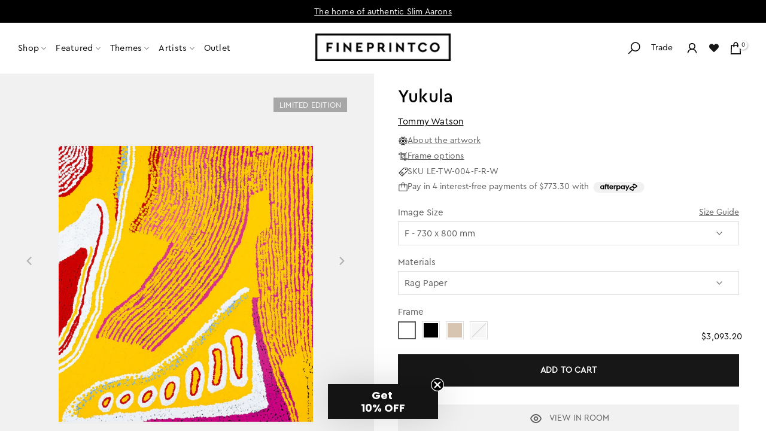

--- FILE ---
content_type: text/html; charset=utf-8
request_url: https://fineprintco.com/products/yukula
body_size: 81959
content:
<!doctype html><html data-main-template class="t4sp-theme t4s-wrapper__full_width rtl_false swatch_color_style_2 pr_border_style_1 pr_img_effect_2 enable_eff_img1_true badge_shape_2 css_for_wis_app_false shadow_round_img_false t4s-header__inline is-remove-unavai-1 t4_compare_false t4s-cart-count-0 t4s-pr-ellipsis-false
 no-js" lang="en">
  <head>
    <meta charset="utf-8">
    <meta http-equiv="X-UA-Compatible" content="IE=edge">
    <meta name="viewport" content="width=device-width, initial-scale=1, height=device-height, minimum-scale=1.0, maximum-scale=1.0">
    <meta name="theme-color" content="#fff">
    <link rel="canonical" href="https://fineprintco.com/products/yukula">
    <link rel="preconnect" href="https://cdn.shopify.com" crossorigin>
    <!-- Hotjar Tracking Code for https://fineprintco.com/ -->
   
    <!-- Google Tag Manager -->
    <script>(function(w,d,s,l,i){w[l]=w[l]||[];w[l].push({'gtm.start':
    new Date().getTime(),event:'gtm.js'});var f=d.getElementsByTagName(s)[0],
    j=d.createElement(s),dl=l!='dataLayer'?'&l='+l:'';j.async=true;j.src=
    'https://www.googletagmanager.com/gtm.js?id='+i+dl;f.parentNode.insertBefore(j,f);
    })(window,document,'script','dataLayer','GTM-K7ZJNPL');</script>
    <!-- End Google Tag Manager -->
<!--
    <script type="text/javascript">if(typeof window.hulkappsWishlist === 'undefined') {
    window.hulkappsWishlist = {};
    }
    window.hulkappsWishlist.baseURL = '/apps/advanced-wishlist/api';
    window.hulkappsWishlist.hasAppBlockSupport = '1';
    </script>
  -->
    <script>  
    (function(h,o,t,j,a,r){
        h.hj=h.hj||function(){(h.hj.q=h.hj.q||[]).push(arguments)};
        h._hjSettings={hjid:978188,hjsv:6};
        a=o.getElementsByTagName('head')[0];
        r=o.createElement('script');r.async=1;
        r.src=t+h._hjSettings.hjid+j+h._hjSettings.hjsv;
        a.appendChild(r);
    })(window,document,'https://static.hotjar.com/c/hotjar-','.js?sv=');
</script><link rel="shortcut icon" type="image/png" href="//fineprintco.com/cdn/shop/files/FPCO_Logo.jpg?crop=center&height=32&v=1732847115&width=32"><link id="t4s-favico" rel="apple-touch-icon-precomposed" type="image/png" sizes="152x152" href="//fineprintco.com/cdn/shop/files/FPCO_Logo.jpg?crop=center&height=152&v=1732847115&width=152"><link rel="preconnect" href="https://fonts.shopifycdn.com" crossorigin><script>const ensureInstantJS=()=>{window.InstantJS||(window.InstantJS={}),window.InstantJS.track||(window.InstantJS.trackQueue=[],window.InstantJS.track=function(){window.InstantJS.trackQueue.push(arguments)})};ensureInstantJS();const trackEvent=(()=>{const t=new Set;return e=>{const n=JSON.stringify(e);t.has(n)||!e[0].includes("track")||(t.add(n),window.InstantJS.track("MARKETING_PIXEL_EVENT_FIRED",[{event:e,provider:"META_PLATFORMS"}]))}})();(function(){const e=()=>{if(window.fbq?.callMethod){const t=window.fbq,e=function(){trackEvent([...arguments]),t.apply(this,arguments)};for(const n in t)t.hasOwnProperty(n)&&(e[n]=t[n]);window.fbq=e}else setTimeout(e,1)},t=()=>{const{_fbq:e}=window;if(e&&e.queue){e.queue.forEach(t=>trackEvent([...t]));const n=e.queue.push;e.queue.push=function(...t){trackEvent([...t[0]]);return n.apply(e.queue,t)}}else setTimeout(t,1)};e(),t()})();</script>
    <title>Yukula &ndash; FINEPRINTCO</title>
    <meta name="description" content="Limited Edition print by Tommy Watson. Traditional lands across the Gulf of Carpentaria, Tommy’s country is very much like satellite images of the country that Tommy grew up in and loved to paint. It is as though this late master distilled the meaning and visuals of his county onto his canvases. This print comes with C"><meta name="google-site-verification" content="iggtK76qaRWRutkmGfCLNX0DGpGTOFwWj5NN3r1K8rs" /><meta name="keywords" content="Yukula, FINEPRINTCO, fineprintco.com"/><meta name="author" content="The4">

<meta property="og:site_name" content="FINEPRINTCO">
<meta property="og:url" content="https://fineprintco.com/products/yukula">
<meta property="og:title" content="Yukula">
<meta property="og:type" content="product">
<meta property="og:description" content="Limited Edition print by Tommy Watson. Traditional lands across the Gulf of Carpentaria, Tommy’s country is very much like satellite images of the country that Tommy grew up in and loved to paint. It is as though this late master distilled the meaning and visuals of his county onto his canvases. This print comes with C"><meta property="og:image" content="http://fineprintco.com/cdn/shop/products/LE-TW-004.jpg?v=1759923354">
  <meta property="og:image:secure_url" content="https://fineprintco.com/cdn/shop/products/LE-TW-004.jpg?v=1759923354">
  <meta property="og:image:width" content="500">
  <meta property="og:image:height" content="500"><meta property="og:price:amount" content="3,093.20">
  <meta property="og:price:currency" content="AUD"><meta name="twitter:card" content="summary_large_image">
<meta name="twitter:title" content="Yukula">
<meta name="twitter:description" content="Limited Edition print by Tommy Watson. Traditional lands across the Gulf of Carpentaria, Tommy’s country is very much like satellite images of the country that Tommy grew up in and loved to paint. It is as though this late master distilled the meaning and visuals of his county onto his canvases. This print comes with C"><script src="//fineprintco.com/cdn/shop/t/178/assets/lazysizes.min.js?v=66591451174533881441767046390" async="async"></script>
    <script src="//fineprintco.com/cdn/shop/t/178/assets/global.min.js?v=178957925072260983071767046380" defer="defer"></script>
    
    <script type='text/javascript' src='/apps/wlm/js/wlm-1.1.js?v=2.0'></script>


 
 









<style type="text/css">.wlm-message-pnf{text-align:center}#wlm-pwd-form{padding:30px 0;text-align:center}#wlm-wrapper{display:inline-block}#wlm-pwd-error{display:none;color:#FB8077;text-align:left;margin-top:10px;font-size:1.3rem}#wlm-pwd-error.wlm-error{border:1px solid #FB8077}#wlm-pwd-form-button{display:inline-block !important;height:auto !important;padding:8px 15px !important;background:black;border-radius:0 !important;color:#fff !important;text-decoration:none !important;vertical-align:top}.wlm-instantclick-fix,.wlm-item-selector{position:absolute;z-index:-999;display:none;height:0;width:0;font-size:0;line-height:0}#wlm-pwd-msg{margin-bottom:20px;text-align:left}#wlm-pwd-msg>p{margin-top:0;margin-bottom:0}.wlm-form-holder{display:flex}#wlm-pwd{border-color:black;border-width:1px;border-right:0;padding:0 10px}#wlm-pwd:focus-visible{outline:0}</style>









































































































































<script type='text/javascript'>
wlm.arrHideLinks.push('a[href$="/products/amphor"],a[href*="/products/amphor/"],a[href*="/products/amphor?"],a[href*="/products/amphor#"],a[href$="/products/amble"],a[href*="/products/amble/"],a[href*="/products/amble?"],a[href*="/products/amble#"],a[href$="/products/aquarelle"],a[href*="/products/aquarelle/"],a[href*="/products/aquarelle?"],a[href*="/products/aquarelle#"],a[href$="/products/artem"],a[href*="/products/artem/"],a[href*="/products/artem?"],a[href*="/products/artem#"],a[href$="/products/artemesia"],a[href*="/products/artemesia/"],a[href*="/products/artemesia?"],a[href*="/products/artemesia#"],a[href$="/products/blue-batch"],a[href*="/products/blue-batch/"],a[href*="/products/blue-batch?"],a[href*="/products/blue-batch#"],a[href$="/products/bough"],a[href*="/products/bough/"],a[href*="/products/bough?"],a[href*="/products/bough#"],a[href$="/products/canna"],a[href*="/products/canna/"],a[href*="/products/canna?"],a[href*="/products/canna#"],a[href$="/products/caress"],a[href*="/products/caress/"],a[href*="/products/caress?"],a[href*="/products/caress#"],a[href$="/products/cast-off"],a[href*="/products/cast-off/"],a[href*="/products/cast-off?"],a[href*="/products/cast-off#"],a[href$="/products/chirography"],a[href*="/products/chirography/"],a[href*="/products/chirography?"],a[href*="/products/chirography#"],a[href$="/products/cirro-rose"],a[href*="/products/cirro-rose/"],a[href*="/products/cirro-rose?"],a[href*="/products/cirro-rose#"],a[href$="/products/coalescence-i"],a[href*="/products/coalescence-i/"],a[href*="/products/coalescence-i?"],a[href*="/products/coalescence-i#"],a[href$="/products/coalescence-ii"],a[href*="/products/coalescence-ii/"],a[href*="/products/coalescence-ii?"],a[href*="/products/coalescence-ii#"],a[href$="/products/coalescence-iii"],a[href*="/products/coalescence-iii/"],a[href*="/products/coalescence-iii?"],a[href*="/products/coalescence-iii#"],a[href$="/products/coalescence-iv"],a[href*="/products/coalescence-iv/"],a[href*="/products/coalescence-iv?"],a[href*="/products/coalescence-iv#"],a[href$="/products/coolamon"],a[href*="/products/coolamon/"],a[href*="/products/coolamon?"],a[href*="/products/coolamon#"],a[href$="/products/dawn"],a[href*="/products/dawn/"],a[href*="/products/dawn?"],a[href*="/products/dawn#"],a[href$="/products/downpour"],a[href*="/products/downpour/"],a[href*="/products/downpour?"],a[href*="/products/downpour#"],a[href$="/products/embodiment"],a[href*="/products/embodiment/"],a[href*="/products/embodiment?"],a[href*="/products/embodiment#"],a[href$="/products/epitome"],a[href*="/products/epitome/"],a[href*="/products/epitome?"],a[href*="/products/epitome#"],a[href$="/products/equil"],a[href*="/products/equil/"],a[href*="/products/equil?"],a[href*="/products/equil#"],a[href$="/products/equil-dark"],a[href*="/products/equil-dark/"],a[href*="/products/equil-dark?"],a[href*="/products/equil-dark#"],a[href$="/products/etch"],a[href*="/products/etch/"],a[href*="/products/etch?"],a[href*="/products/etch#"],a[href$="/products/fair-1"],a[href*="/products/fair-1/"],a[href*="/products/fair-1?"],a[href*="/products/fair-1#"],a[href$="/products/ficelle"],a[href*="/products/ficelle/"],a[href*="/products/ficelle?"],a[href*="/products/ficelle#"],a[href$="/products/firmament"],a[href*="/products/firmament/"],a[href*="/products/firmament?"],a[href*="/products/firmament#"],a[href$="/products/flexure"],a[href*="/products/flexure/"],a[href*="/products/flexure?"],a[href*="/products/flexure#"],a[href$="/products/flexure-i"],a[href*="/products/flexure-i/"],a[href*="/products/flexure-i?"],a[href*="/products/flexure-i#"],a[href$="/products/flexure-ii"],a[href*="/products/flexure-ii/"],a[href*="/products/flexure-ii?"],a[href*="/products/flexure-ii#"],a[href$="/products/flexure-iii"],a[href*="/products/flexure-iii/"],a[href*="/products/flexure-iii?"],a[href*="/products/flexure-iii#"],a[href$="/products/fringe"],a[href*="/products/fringe/"],a[href*="/products/fringe?"],a[href*="/products/fringe#"],a[href$="/products/glow"],a[href*="/products/glow/"],a[href*="/products/glow?"],a[href*="/products/glow#"],a[href$="/products/green-haze"],a[href*="/products/green-haze/"],a[href*="/products/green-haze?"],a[href*="/products/green-haze#"],a[href$="/products/grey-ladder"],a[href*="/products/grey-ladder/"],a[href*="/products/grey-ladder?"],a[href*="/products/grey-ladder#"],a[href$="/products/gum-track"],a[href*="/products/gum-track/"],a[href*="/products/gum-track?"],a[href*="/products/gum-track#"],a[href$="/products/hadspen-blue"],a[href*="/products/hadspen-blue/"],a[href*="/products/hadspen-blue?"],a[href*="/products/hadspen-blue#"],a[href$="/products/hidden-rain"],a[href*="/products/hidden-rain/"],a[href*="/products/hidden-rain?"],a[href*="/products/hidden-rain#"],a[href$="/products/hosta"],a[href*="/products/hosta/"],a[href*="/products/hosta?"],a[href*="/products/hosta#"],a[href$="/products/huang-pian"],a[href*="/products/huang-pian/"],a[href*="/products/huang-pian?"],a[href*="/products/huang-pian#"],a[href$="/products/impasto"],a[href*="/products/impasto/"],a[href*="/products/impasto?"],a[href*="/products/impasto#"],a[href$="/products/imprint"],a[href*="/products/imprint/"],a[href*="/products/imprint?"],a[href*="/products/imprint#"],a[href$="/products/infinitude"],a[href*="/products/infinitude/"],a[href*="/products/infinitude?"],a[href*="/products/infinitude#"],a[href$="/products/jet"],a[href*="/products/jet/"],a[href*="/products/jet?"],a[href*="/products/jet#"],a[href$="/products/krat"],a[href*="/products/krat/"],a[href*="/products/krat?"],a[href*="/products/krat#"],a[href$="/products/linge"],a[href*="/products/linge/"],a[href*="/products/linge?"],a[href*="/products/linge#"],a[href$="/products/manna"],a[href*="/products/manna/"],a[href*="/products/manna?"],a[href*="/products/manna#"],a[href$="/products/maquillage"],a[href*="/products/maquillage/"],a[href*="/products/maquillage?"],a[href*="/products/maquillage#"],a[href$="/products/meadow"],a[href*="/products/meadow/"],a[href*="/products/meadow?"],a[href*="/products/meadow#"],a[href$="/products/metro"],a[href*="/products/metro/"],a[href*="/products/metro?"],a[href*="/products/metro#"],a[href$="/products/mintfall"],a[href*="/products/mintfall/"],a[href*="/products/mintfall?"],a[href*="/products/mintfall#"],a[href$="/products/mugga"],a[href*="/products/mugga/"],a[href*="/products/mugga?"],a[href*="/products/mugga#"],a[href$="/products/narrowleaf"],a[href*="/products/narrowleaf/"],a[href*="/products/narrowleaf?"],a[href*="/products/narrowleaf#"],a[href$="/products/nicholii"],a[href*="/products/nicholii/"],a[href*="/products/nicholii?"],a[href*="/products/nicholii#"],a[href$="/products/overcast"],a[href*="/products/overcast/"],a[href*="/products/overcast?"],a[href*="/products/overcast#"],a[href$="/products/overlay-1"],a[href*="/products/overlay-1/"],a[href*="/products/overlay-1?"],a[href*="/products/overlay-1#"],a[href$="/products/palm"],a[href*="/products/palm/"],a[href*="/products/palm?"],a[href*="/products/palm#"],a[href$="/products/parch-fields"],a[href*="/products/parch-fields/"],a[href*="/products/parch-fields?"],a[href*="/products/parch-fields#"],a[href$="/products/perennial"],a[href*="/products/perennial/"],a[href*="/products/perennial?"],a[href*="/products/perennial#"],a[href$="/products/pink-cirrus"],a[href*="/products/pink-cirrus/"],a[href*="/products/pink-cirrus?"],a[href*="/products/pink-cirrus#"],a[href$="/products/pinna"],a[href*="/products/pinna/"],a[href*="/products/pinna?"],a[href*="/products/pinna#"],a[href$="/products/pinnule"],a[href*="/products/pinnule/"],a[href*="/products/pinnule?"],a[href*="/products/pinnule#"],a[href$="/products/pomace"],a[href*="/products/pomace/"],a[href*="/products/pomace?"],a[href*="/products/pomace#"],a[href$="/products/pomace-dark"],a[href*="/products/pomace-dark/"],a[href*="/products/pomace-dark?"],a[href*="/products/pomace-dark#"],a[href$="/products/portside"],a[href*="/products/portside/"],a[href*="/products/portside?"],a[href*="/products/portside#"],a[href$="/products/prairie"],a[href*="/products/prairie/"],a[href*="/products/prairie?"],a[href*="/products/prairie#"],a[href$="/products/precint"],a[href*="/products/precint/"],a[href*="/products/precint?"],a[href*="/products/precint#"],a[href$="/products/ravel"],a[href*="/products/ravel/"],a[href*="/products/ravel?"],a[href*="/products/ravel#"],a[href$="/products/resurface"],a[href*="/products/resurface/"],a[href*="/products/resurface?"],a[href*="/products/resurface#"],a[href$="/products/ribbon"],a[href*="/products/ribbon/"],a[href*="/products/ribbon?"],a[href*="/products/ribbon#"],a[href$="/products/rouge"],a[href*="/products/rouge/"],a[href*="/products/rouge?"],a[href*="/products/rouge#"],a[href$="/products/rusty-can"],a[href*="/products/rusty-can/"],a[href*="/products/rusty-can?"],a[href*="/products/rusty-can#"],a[href$="/products/sage-ebb"],a[href*="/products/sage-ebb/"],a[href*="/products/sage-ebb?"],a[href*="/products/sage-ebb#"],a[href$="/products/sage-storm"],a[href*="/products/sage-storm/"],a[href*="/products/sage-storm?"],a[href*="/products/sage-storm#"],a[href$="/products/scrawl"],a[href*="/products/scrawl/"],a[href*="/products/scrawl?"],a[href*="/products/scrawl#"],a[href$="/products/scribble-moth"],a[href*="/products/scribble-moth/"],a[href*="/products/scribble-moth?"],a[href*="/products/scribble-moth#"],a[href$="/products/sedum"],a[href*="/products/sedum/"],a[href*="/products/sedum?"],a[href*="/products/sedum#"],a[href$="/products/soulinger"],a[href*="/products/soulinger/"],a[href*="/products/soulinger?"],a[href*="/products/soulinger#"],a[href$="/products/spring-2"],a[href*="/products/spring-2/"],a[href*="/products/spring-2?"],a[href*="/products/spring-2#"],a[href$="/products/spun"],a[href*="/products/spun/"],a[href*="/products/spun?"],a[href*="/products/spun#"],a[href$="/products/stack"],a[href*="/products/stack/"],a[href*="/products/stack?"],a[href*="/products/stack#"],a[href$="/products/starboard"],a[href*="/products/starboard/"],a[href*="/products/starboard?"],a[href*="/products/starboard#"],a[href$="/products/storm"],a[href*="/products/storm/"],a[href*="/products/storm?"],a[href*="/products/storm#"],a[href$="/products/strato"],a[href*="/products/strato/"],a[href*="/products/strato?"],a[href*="/products/strato#"],a[href$="/products/structure"],a[href*="/products/structure/"],a[href*="/products/structure?"],a[href*="/products/structure#"],a[href$="/products/succession-1"],a[href*="/products/succession-1/"],a[href*="/products/succession-1?"],a[href*="/products/succession-1#"],a[href$="/products/syngorium"],a[href*="/products/syngorium/"],a[href*="/products/syngorium?"],a[href*="/products/syngorium#"],a[href$="/products/teeming"],a[href*="/products/teeming/"],a[href*="/products/teeming?"],a[href*="/products/teeming#"],a[href$="/products/textile"],a[href*="/products/textile/"],a[href*="/products/textile?"],a[href*="/products/textile#"],a[href$="/products/thicket"],a[href*="/products/thicket/"],a[href*="/products/thicket?"],a[href*="/products/thicket#"],a[href$="/products/tropical-sunset"],a[href*="/products/tropical-sunset/"],a[href*="/products/tropical-sunset?"],a[href*="/products/tropical-sunset#"],a[href$="/products/tusche"],a[href*="/products/tusche/"],a[href*="/products/tusche?"],a[href*="/products/tusche#"],a[href$="/products/welkin"],a[href*="/products/welkin/"],a[href*="/products/welkin?"],a[href*="/products/welkin#"],a[href$="/products/willow"],a[href*="/products/willow/"],a[href*="/products/willow?"],a[href*="/products/willow#"],a[href$="/products/woven"],a[href*="/products/woven/"],a[href*="/products/woven?"],a[href*="/products/woven#"],a[href$="/products/yutao"],a[href*="/products/yutao/"],a[href*="/products/yutao?"],a[href*="/products/yutao#"]');
</script><style type='text/css' class='wlm-auto-hl-styles'>a[href$="/products/amphor"],a[href*="/products/amphor/"],a[href*="/products/amphor?"],a[href*="/products/amphor#"],a[href$="/products/amble"],a[href*="/products/amble/"],a[href*="/products/amble?"],a[href*="/products/amble#"],a[href$="/products/aquarelle"],a[href*="/products/aquarelle/"],a[href*="/products/aquarelle?"],a[href*="/products/aquarelle#"],a[href$="/products/artem"],a[href*="/products/artem/"],a[href*="/products/artem?"],a[href*="/products/artem#"],a[href$="/products/artemesia"],a[href*="/products/artemesia/"],a[href*="/products/artemesia?"],a[href*="/products/artemesia#"],a[href$="/products/blue-batch"],a[href*="/products/blue-batch/"],a[href*="/products/blue-batch?"],a[href*="/products/blue-batch#"],a[href$="/products/bough"],a[href*="/products/bough/"],a[href*="/products/bough?"],a[href*="/products/bough#"],a[href$="/products/canna"],a[href*="/products/canna/"],a[href*="/products/canna?"],a[href*="/products/canna#"],a[href$="/products/caress"],a[href*="/products/caress/"],a[href*="/products/caress?"],a[href*="/products/caress#"],a[href$="/products/cast-off"],a[href*="/products/cast-off/"],a[href*="/products/cast-off?"],a[href*="/products/cast-off#"],a[href$="/products/chirography"],a[href*="/products/chirography/"],a[href*="/products/chirography?"],a[href*="/products/chirography#"],a[href$="/products/cirro-rose"],a[href*="/products/cirro-rose/"],a[href*="/products/cirro-rose?"],a[href*="/products/cirro-rose#"],a[href$="/products/coalescence-i"],a[href*="/products/coalescence-i/"],a[href*="/products/coalescence-i?"],a[href*="/products/coalescence-i#"],a[href$="/products/coalescence-ii"],a[href*="/products/coalescence-ii/"],a[href*="/products/coalescence-ii?"],a[href*="/products/coalescence-ii#"],a[href$="/products/coalescence-iii"],a[href*="/products/coalescence-iii/"],a[href*="/products/coalescence-iii?"],a[href*="/products/coalescence-iii#"],a[href$="/products/coalescence-iv"],a[href*="/products/coalescence-iv/"],a[href*="/products/coalescence-iv?"],a[href*="/products/coalescence-iv#"],a[href$="/products/coolamon"],a[href*="/products/coolamon/"],a[href*="/products/coolamon?"],a[href*="/products/coolamon#"],a[href$="/products/dawn"],a[href*="/products/dawn/"],a[href*="/products/dawn?"],a[href*="/products/dawn#"],a[href$="/products/downpour"],a[href*="/products/downpour/"],a[href*="/products/downpour?"],a[href*="/products/downpour#"],a[href$="/products/embodiment"],a[href*="/products/embodiment/"],a[href*="/products/embodiment?"],a[href*="/products/embodiment#"],a[href$="/products/epitome"],a[href*="/products/epitome/"],a[href*="/products/epitome?"],a[href*="/products/epitome#"],a[href$="/products/equil"],a[href*="/products/equil/"],a[href*="/products/equil?"],a[href*="/products/equil#"],a[href$="/products/equil-dark"],a[href*="/products/equil-dark/"],a[href*="/products/equil-dark?"],a[href*="/products/equil-dark#"],a[href$="/products/etch"],a[href*="/products/etch/"],a[href*="/products/etch?"],a[href*="/products/etch#"],a[href$="/products/fair-1"],a[href*="/products/fair-1/"],a[href*="/products/fair-1?"],a[href*="/products/fair-1#"],a[href$="/products/ficelle"],a[href*="/products/ficelle/"],a[href*="/products/ficelle?"],a[href*="/products/ficelle#"],a[href$="/products/firmament"],a[href*="/products/firmament/"],a[href*="/products/firmament?"],a[href*="/products/firmament#"],a[href$="/products/flexure"],a[href*="/products/flexure/"],a[href*="/products/flexure?"],a[href*="/products/flexure#"],a[href$="/products/flexure-i"],a[href*="/products/flexure-i/"],a[href*="/products/flexure-i?"],a[href*="/products/flexure-i#"],a[href$="/products/flexure-ii"],a[href*="/products/flexure-ii/"],a[href*="/products/flexure-ii?"],a[href*="/products/flexure-ii#"],a[href$="/products/flexure-iii"],a[href*="/products/flexure-iii/"],a[href*="/products/flexure-iii?"],a[href*="/products/flexure-iii#"],a[href$="/products/fringe"],a[href*="/products/fringe/"],a[href*="/products/fringe?"],a[href*="/products/fringe#"],a[href$="/products/glow"],a[href*="/products/glow/"],a[href*="/products/glow?"],a[href*="/products/glow#"],a[href$="/products/green-haze"],a[href*="/products/green-haze/"],a[href*="/products/green-haze?"],a[href*="/products/green-haze#"],a[href$="/products/grey-ladder"],a[href*="/products/grey-ladder/"],a[href*="/products/grey-ladder?"],a[href*="/products/grey-ladder#"],a[href$="/products/gum-track"],a[href*="/products/gum-track/"],a[href*="/products/gum-track?"],a[href*="/products/gum-track#"],a[href$="/products/hadspen-blue"],a[href*="/products/hadspen-blue/"],a[href*="/products/hadspen-blue?"],a[href*="/products/hadspen-blue#"],a[href$="/products/hidden-rain"],a[href*="/products/hidden-rain/"],a[href*="/products/hidden-rain?"],a[href*="/products/hidden-rain#"],a[href$="/products/hosta"],a[href*="/products/hosta/"],a[href*="/products/hosta?"],a[href*="/products/hosta#"],a[href$="/products/huang-pian"],a[href*="/products/huang-pian/"],a[href*="/products/huang-pian?"],a[href*="/products/huang-pian#"],a[href$="/products/impasto"],a[href*="/products/impasto/"],a[href*="/products/impasto?"],a[href*="/products/impasto#"],a[href$="/products/imprint"],a[href*="/products/imprint/"],a[href*="/products/imprint?"],a[href*="/products/imprint#"],a[href$="/products/infinitude"],a[href*="/products/infinitude/"],a[href*="/products/infinitude?"],a[href*="/products/infinitude#"],a[href$="/products/jet"],a[href*="/products/jet/"],a[href*="/products/jet?"],a[href*="/products/jet#"],a[href$="/products/krat"],a[href*="/products/krat/"],a[href*="/products/krat?"],a[href*="/products/krat#"],a[href$="/products/linge"],a[href*="/products/linge/"],a[href*="/products/linge?"],a[href*="/products/linge#"],a[href$="/products/manna"],a[href*="/products/manna/"],a[href*="/products/manna?"],a[href*="/products/manna#"],a[href$="/products/maquillage"],a[href*="/products/maquillage/"],a[href*="/products/maquillage?"],a[href*="/products/maquillage#"],a[href$="/products/meadow"],a[href*="/products/meadow/"],a[href*="/products/meadow?"],a[href*="/products/meadow#"],a[href$="/products/metro"],a[href*="/products/metro/"],a[href*="/products/metro?"],a[href*="/products/metro#"],a[href$="/products/mintfall"],a[href*="/products/mintfall/"],a[href*="/products/mintfall?"],a[href*="/products/mintfall#"],a[href$="/products/mugga"],a[href*="/products/mugga/"],a[href*="/products/mugga?"],a[href*="/products/mugga#"],a[href$="/products/narrowleaf"],a[href*="/products/narrowleaf/"],a[href*="/products/narrowleaf?"],a[href*="/products/narrowleaf#"],a[href$="/products/nicholii"],a[href*="/products/nicholii/"],a[href*="/products/nicholii?"],a[href*="/products/nicholii#"],a[href$="/products/overcast"],a[href*="/products/overcast/"],a[href*="/products/overcast?"],a[href*="/products/overcast#"],a[href$="/products/overlay-1"],a[href*="/products/overlay-1/"],a[href*="/products/overlay-1?"],a[href*="/products/overlay-1#"],a[href$="/products/palm"],a[href*="/products/palm/"],a[href*="/products/palm?"],a[href*="/products/palm#"],a[href$="/products/parch-fields"],a[href*="/products/parch-fields/"],a[href*="/products/parch-fields?"],a[href*="/products/parch-fields#"],a[href$="/products/perennial"],a[href*="/products/perennial/"],a[href*="/products/perennial?"],a[href*="/products/perennial#"],a[href$="/products/pink-cirrus"],a[href*="/products/pink-cirrus/"],a[href*="/products/pink-cirrus?"],a[href*="/products/pink-cirrus#"],a[href$="/products/pinna"],a[href*="/products/pinna/"],a[href*="/products/pinna?"],a[href*="/products/pinna#"],a[href$="/products/pinnule"],a[href*="/products/pinnule/"],a[href*="/products/pinnule?"],a[href*="/products/pinnule#"],a[href$="/products/pomace"],a[href*="/products/pomace/"],a[href*="/products/pomace?"],a[href*="/products/pomace#"],a[href$="/products/pomace-dark"],a[href*="/products/pomace-dark/"],a[href*="/products/pomace-dark?"],a[href*="/products/pomace-dark#"],a[href$="/products/portside"],a[href*="/products/portside/"],a[href*="/products/portside?"],a[href*="/products/portside#"],a[href$="/products/prairie"],a[href*="/products/prairie/"],a[href*="/products/prairie?"],a[href*="/products/prairie#"],a[href$="/products/precint"],a[href*="/products/precint/"],a[href*="/products/precint?"],a[href*="/products/precint#"],a[href$="/products/ravel"],a[href*="/products/ravel/"],a[href*="/products/ravel?"],a[href*="/products/ravel#"],a[href$="/products/resurface"],a[href*="/products/resurface/"],a[href*="/products/resurface?"],a[href*="/products/resurface#"],a[href$="/products/ribbon"],a[href*="/products/ribbon/"],a[href*="/products/ribbon?"],a[href*="/products/ribbon#"],a[href$="/products/rouge"],a[href*="/products/rouge/"],a[href*="/products/rouge?"],a[href*="/products/rouge#"],a[href$="/products/rusty-can"],a[href*="/products/rusty-can/"],a[href*="/products/rusty-can?"],a[href*="/products/rusty-can#"],a[href$="/products/sage-ebb"],a[href*="/products/sage-ebb/"],a[href*="/products/sage-ebb?"],a[href*="/products/sage-ebb#"],a[href$="/products/sage-storm"],a[href*="/products/sage-storm/"],a[href*="/products/sage-storm?"],a[href*="/products/sage-storm#"],a[href$="/products/scrawl"],a[href*="/products/scrawl/"],a[href*="/products/scrawl?"],a[href*="/products/scrawl#"],a[href$="/products/scribble-moth"],a[href*="/products/scribble-moth/"],a[href*="/products/scribble-moth?"],a[href*="/products/scribble-moth#"],a[href$="/products/sedum"],a[href*="/products/sedum/"],a[href*="/products/sedum?"],a[href*="/products/sedum#"],a[href$="/products/soulinger"],a[href*="/products/soulinger/"],a[href*="/products/soulinger?"],a[href*="/products/soulinger#"],a[href$="/products/spring-2"],a[href*="/products/spring-2/"],a[href*="/products/spring-2?"],a[href*="/products/spring-2#"],a[href$="/products/spun"],a[href*="/products/spun/"],a[href*="/products/spun?"],a[href*="/products/spun#"],a[href$="/products/stack"],a[href*="/products/stack/"],a[href*="/products/stack?"],a[href*="/products/stack#"],a[href$="/products/starboard"],a[href*="/products/starboard/"],a[href*="/products/starboard?"],a[href*="/products/starboard#"],a[href$="/products/storm"],a[href*="/products/storm/"],a[href*="/products/storm?"],a[href*="/products/storm#"],a[href$="/products/strato"],a[href*="/products/strato/"],a[href*="/products/strato?"],a[href*="/products/strato#"],a[href$="/products/structure"],a[href*="/products/structure/"],a[href*="/products/structure?"],a[href*="/products/structure#"],a[href$="/products/succession-1"],a[href*="/products/succession-1/"],a[href*="/products/succession-1?"],a[href*="/products/succession-1#"],a[href$="/products/syngorium"],a[href*="/products/syngorium/"],a[href*="/products/syngorium?"],a[href*="/products/syngorium#"],a[href$="/products/teeming"],a[href*="/products/teeming/"],a[href*="/products/teeming?"],a[href*="/products/teeming#"],a[href$="/products/textile"],a[href*="/products/textile/"],a[href*="/products/textile?"],a[href*="/products/textile#"],a[href$="/products/thicket"],a[href*="/products/thicket/"],a[href*="/products/thicket?"],a[href*="/products/thicket#"],a[href$="/products/tropical-sunset"],a[href*="/products/tropical-sunset/"],a[href*="/products/tropical-sunset?"],a[href*="/products/tropical-sunset#"],a[href$="/products/tusche"],a[href*="/products/tusche/"],a[href*="/products/tusche?"],a[href*="/products/tusche#"],a[href$="/products/welkin"],a[href*="/products/welkin/"],a[href*="/products/welkin?"],a[href*="/products/welkin#"],a[href$="/products/willow"],a[href*="/products/willow/"],a[href*="/products/willow?"],a[href*="/products/willow#"],a[href$="/products/woven"],a[href*="/products/woven/"],a[href*="/products/woven?"],a[href*="/products/woven#"],a[href$="/products/yutao"],a[href*="/products/yutao/"],a[href*="/products/yutao?"],a[href*="/products/yutao#"]{ display: none !important; }</style>







<script type='text/javascript'>
wlm.arrHideLinks.push('a[href$="/collections/fineprintco-inhouse-art"],a[href*="/collections/fineprintco-inhouse-art/"],a[href*="/collections/fineprintco-inhouse-art?"],a[href*="/collections/fineprintco-inhouse-art#"]');
</script><style type='text/css' class='wlm-auto-hl-styles'>a[href$="/collections/fineprintco-inhouse-art"],a[href*="/collections/fineprintco-inhouse-art/"],a[href*="/collections/fineprintco-inhouse-art?"],a[href*="/collections/fineprintco-inhouse-art#"]{ display: none !important; }</style>







<script type='text/javascript'>
wlm.arrHideLinks.push('a[href$="/collections/designer-edition-original"],a[href*="/collections/designer-edition-original/"],a[href*="/collections/designer-edition-original?"],a[href*="/collections/designer-edition-original#"]');
</script><style type='text/css' class='wlm-auto-hl-styles'>a[href$="/collections/designer-edition-original"],a[href*="/collections/designer-edition-original/"],a[href*="/collections/designer-edition-original?"],a[href*="/collections/designer-edition-original#"]{ display: none !important; }</style>







<script type='text/javascript'>
wlm.arrHideLinks.push('a[href$="/products/harvest-cycles"],a[href*="/products/harvest-cycles/"],a[href*="/products/harvest-cycles?"],a[href*="/products/harvest-cycles#"],a[href$="/products/emerald-shoreline"],a[href*="/products/emerald-shoreline/"],a[href*="/products/emerald-shoreline?"],a[href*="/products/emerald-shoreline#"],a[href$="/products/rose-curve"],a[href*="/products/rose-curve/"],a[href*="/products/rose-curve?"],a[href*="/products/rose-curve#"],a[href$="/products/crimson-coast"],a[href*="/products/crimson-coast/"],a[href*="/products/crimson-coast?"],a[href*="/products/crimson-coast#"],a[href$="/products/the-pink-circle"],a[href*="/products/the-pink-circle/"],a[href*="/products/the-pink-circle?"],a[href*="/products/the-pink-circle#"],a[href$="/products/liquid-geometry"],a[href*="/products/liquid-geometry/"],a[href*="/products/liquid-geometry?"],a[href*="/products/liquid-geometry#"],a[href$="/products/scattered-salinas"],a[href*="/products/scattered-salinas/"],a[href*="/products/scattered-salinas?"],a[href*="/products/scattered-salinas#"],a[href$="/products/salt-road"],a[href*="/products/salt-road/"],a[href*="/products/salt-road?"],a[href*="/products/salt-road#"],a[href$="/products/mint-scrub"],a[href*="/products/mint-scrub/"],a[href*="/products/mint-scrub?"],a[href*="/products/mint-scrub#"],a[href$="/products/winding-veins"],a[href*="/products/winding-veins/"],a[href*="/products/winding-veins?"],a[href*="/products/winding-veins#"],a[href$="/products/ethereal-mist"],a[href*="/products/ethereal-mist/"],a[href*="/products/ethereal-mist?"],a[href*="/products/ethereal-mist#"],a[href$="/products/salt-skeleton"],a[href*="/products/salt-skeleton/"],a[href*="/products/salt-skeleton?"],a[href*="/products/salt-skeleton#"],a[href$="/products/pink-sediment"],a[href*="/products/pink-sediment/"],a[href*="/products/pink-sediment?"],a[href*="/products/pink-sediment#"],a[href$="/products/branching-system"],a[href*="/products/branching-system/"],a[href*="/products/branching-system?"],a[href*="/products/branching-system#"],a[href$="/products/ivory-lagoon"],a[href*="/products/ivory-lagoon/"],a[href*="/products/ivory-lagoon?"],a[href*="/products/ivory-lagoon#"]');
</script><style type='text/css' class='wlm-auto-hl-styles'>a[href$="/products/harvest-cycles"],a[href*="/products/harvest-cycles/"],a[href*="/products/harvest-cycles?"],a[href*="/products/harvest-cycles#"],a[href$="/products/emerald-shoreline"],a[href*="/products/emerald-shoreline/"],a[href*="/products/emerald-shoreline?"],a[href*="/products/emerald-shoreline#"],a[href$="/products/rose-curve"],a[href*="/products/rose-curve/"],a[href*="/products/rose-curve?"],a[href*="/products/rose-curve#"],a[href$="/products/crimson-coast"],a[href*="/products/crimson-coast/"],a[href*="/products/crimson-coast?"],a[href*="/products/crimson-coast#"],a[href$="/products/the-pink-circle"],a[href*="/products/the-pink-circle/"],a[href*="/products/the-pink-circle?"],a[href*="/products/the-pink-circle#"],a[href$="/products/liquid-geometry"],a[href*="/products/liquid-geometry/"],a[href*="/products/liquid-geometry?"],a[href*="/products/liquid-geometry#"],a[href$="/products/scattered-salinas"],a[href*="/products/scattered-salinas/"],a[href*="/products/scattered-salinas?"],a[href*="/products/scattered-salinas#"],a[href$="/products/salt-road"],a[href*="/products/salt-road/"],a[href*="/products/salt-road?"],a[href*="/products/salt-road#"],a[href$="/products/mint-scrub"],a[href*="/products/mint-scrub/"],a[href*="/products/mint-scrub?"],a[href*="/products/mint-scrub#"],a[href$="/products/winding-veins"],a[href*="/products/winding-veins/"],a[href*="/products/winding-veins?"],a[href*="/products/winding-veins#"],a[href$="/products/ethereal-mist"],a[href*="/products/ethereal-mist/"],a[href*="/products/ethereal-mist?"],a[href*="/products/ethereal-mist#"],a[href$="/products/salt-skeleton"],a[href*="/products/salt-skeleton/"],a[href*="/products/salt-skeleton?"],a[href*="/products/salt-skeleton#"],a[href$="/products/pink-sediment"],a[href*="/products/pink-sediment/"],a[href*="/products/pink-sediment?"],a[href*="/products/pink-sediment#"],a[href$="/products/branching-system"],a[href*="/products/branching-system/"],a[href*="/products/branching-system?"],a[href*="/products/branching-system#"],a[href$="/products/ivory-lagoon"],a[href*="/products/ivory-lagoon/"],a[href*="/products/ivory-lagoon?"],a[href*="/products/ivory-lagoon#"]{ display: none !important; }</style>







<script type='text/javascript'>
wlm.arrHideLinks.push('a[href$="/products/august-blue-flippers"],a[href*="/products/august-blue-flippers/"],a[href*="/products/august-blue-flippers?"],a[href*="/products/august-blue-flippers#"],a[href$="/products/castaway"],a[href*="/products/castaway/"],a[href*="/products/castaway?"],a[href*="/products/castaway#"],a[href$="/products/christmas-heatwave"],a[href*="/products/christmas-heatwave/"],a[href*="/products/christmas-heatwave?"],a[href*="/products/christmas-heatwave#"],a[href$="/products/cosmic-surfers-1"],a[href*="/products/cosmic-surfers-1/"],a[href*="/products/cosmic-surfers-1?"],a[href*="/products/cosmic-surfers-1#"],a[href$="/products/cosmic-surfers-2"],a[href*="/products/cosmic-surfers-2/"],a[href*="/products/cosmic-surfers-2?"],a[href*="/products/cosmic-surfers-2#"],a[href$="/products/golden-hour"],a[href*="/products/golden-hour/"],a[href*="/products/golden-hour?"],a[href*="/products/golden-hour#"],a[href$="/products/golden-summer"],a[href*="/products/golden-summer/"],a[href*="/products/golden-summer?"],a[href*="/products/golden-summer#"],a[href$="/products/heatwave-cosmic-debris"],a[href*="/products/heatwave-cosmic-debris/"],a[href*="/products/heatwave-cosmic-debris?"],a[href*="/products/heatwave-cosmic-debris#"],a[href$="/products/heatwave-gelato-a"],a[href*="/products/heatwave-gelato-a/"],a[href*="/products/heatwave-gelato-a?"],a[href*="/products/heatwave-gelato-a#"],a[href$="/products/heatwave-gelato-b"],a[href*="/products/heatwave-gelato-b/"],a[href*="/products/heatwave-gelato-b?"],a[href*="/products/heatwave-gelato-b#"],a[href$="/products/heatwave-in-van-dyke-brown"],a[href*="/products/heatwave-in-van-dyke-brown/"],a[href*="/products/heatwave-in-van-dyke-brown?"],a[href*="/products/heatwave-in-van-dyke-brown#"],a[href$="/products/heatwave-in-white"],a[href*="/products/heatwave-in-white/"],a[href*="/products/heatwave-in-white?"],a[href*="/products/heatwave-in-white#"],a[href$="/products/heatwave-rainbow"],a[href*="/products/heatwave-rainbow/"],a[href*="/products/heatwave-rainbow?"],a[href*="/products/heatwave-rainbow#"],a[href$="/products/nuclear-sunset"],a[href*="/products/nuclear-sunset/"],a[href*="/products/nuclear-sunset?"],a[href*="/products/nuclear-sunset#"],a[href$="/products/orange-tang"],a[href*="/products/orange-tang/"],a[href*="/products/orange-tang?"],a[href*="/products/orange-tang#"],a[href$="/products/pink-afternoon"],a[href*="/products/pink-afternoon/"],a[href*="/products/pink-afternoon?"],a[href*="/products/pink-afternoon#"],a[href$="/products/sea-watcher"],a[href*="/products/sea-watcher/"],a[href*="/products/sea-watcher?"],a[href*="/products/sea-watcher#"],a[href$="/products/the-unbearable-lightness-of-foam"],a[href*="/products/the-unbearable-lightness-of-foam/"],a[href*="/products/the-unbearable-lightness-of-foam?"],a[href*="/products/the-unbearable-lightness-of-foam#"]');
</script><style type='text/css' class='wlm-auto-hl-styles'>a[href$="/products/august-blue-flippers"],a[href*="/products/august-blue-flippers/"],a[href*="/products/august-blue-flippers?"],a[href*="/products/august-blue-flippers#"],a[href$="/products/castaway"],a[href*="/products/castaway/"],a[href*="/products/castaway?"],a[href*="/products/castaway#"],a[href$="/products/christmas-heatwave"],a[href*="/products/christmas-heatwave/"],a[href*="/products/christmas-heatwave?"],a[href*="/products/christmas-heatwave#"],a[href$="/products/cosmic-surfers-1"],a[href*="/products/cosmic-surfers-1/"],a[href*="/products/cosmic-surfers-1?"],a[href*="/products/cosmic-surfers-1#"],a[href$="/products/cosmic-surfers-2"],a[href*="/products/cosmic-surfers-2/"],a[href*="/products/cosmic-surfers-2?"],a[href*="/products/cosmic-surfers-2#"],a[href$="/products/golden-hour"],a[href*="/products/golden-hour/"],a[href*="/products/golden-hour?"],a[href*="/products/golden-hour#"],a[href$="/products/golden-summer"],a[href*="/products/golden-summer/"],a[href*="/products/golden-summer?"],a[href*="/products/golden-summer#"],a[href$="/products/heatwave-cosmic-debris"],a[href*="/products/heatwave-cosmic-debris/"],a[href*="/products/heatwave-cosmic-debris?"],a[href*="/products/heatwave-cosmic-debris#"],a[href$="/products/heatwave-gelato-a"],a[href*="/products/heatwave-gelato-a/"],a[href*="/products/heatwave-gelato-a?"],a[href*="/products/heatwave-gelato-a#"],a[href$="/products/heatwave-gelato-b"],a[href*="/products/heatwave-gelato-b/"],a[href*="/products/heatwave-gelato-b?"],a[href*="/products/heatwave-gelato-b#"],a[href$="/products/heatwave-in-van-dyke-brown"],a[href*="/products/heatwave-in-van-dyke-brown/"],a[href*="/products/heatwave-in-van-dyke-brown?"],a[href*="/products/heatwave-in-van-dyke-brown#"],a[href$="/products/heatwave-in-white"],a[href*="/products/heatwave-in-white/"],a[href*="/products/heatwave-in-white?"],a[href*="/products/heatwave-in-white#"],a[href$="/products/heatwave-rainbow"],a[href*="/products/heatwave-rainbow/"],a[href*="/products/heatwave-rainbow?"],a[href*="/products/heatwave-rainbow#"],a[href$="/products/nuclear-sunset"],a[href*="/products/nuclear-sunset/"],a[href*="/products/nuclear-sunset?"],a[href*="/products/nuclear-sunset#"],a[href$="/products/orange-tang"],a[href*="/products/orange-tang/"],a[href*="/products/orange-tang?"],a[href*="/products/orange-tang#"],a[href$="/products/pink-afternoon"],a[href*="/products/pink-afternoon/"],a[href*="/products/pink-afternoon?"],a[href*="/products/pink-afternoon#"],a[href$="/products/sea-watcher"],a[href*="/products/sea-watcher/"],a[href*="/products/sea-watcher?"],a[href*="/products/sea-watcher#"],a[href$="/products/the-unbearable-lightness-of-foam"],a[href*="/products/the-unbearable-lightness-of-foam/"],a[href*="/products/the-unbearable-lightness-of-foam?"],a[href*="/products/the-unbearable-lightness-of-foam#"]{ display: none !important; }</style>






<script type='text/javascript'>

wlm.navigateByLocation();

wlm.jq(document).ready(function(){
wlm.removeLinks();
});
</script>



                       
                        <style>.wlm-login-link {}</style>
                        <script>
                        var wlmHidePrice = {};
                        wlmHidePrice.textPrice = "Login to view price" ;
                        wlmHidePrice.hideAddToCart = parseInt("0");
                        wlmHidePrice.status = parseInt("0");
                        </script>
                        <script type="text/javascript" src="/apps/wlm/js/wlmhideprice.js?v=1.1.1"></script>
            
        

<script>window.performance && window.performance.mark && window.performance.mark('shopify.content_for_header.start');</script><meta name="google-site-verification" content="INQRnwzn0DnqI6FO2dTVm1ifpy9pVfMX_BSAdu4Lpfw">
<meta name="facebook-domain-verification" content="6rlssmzpp8dv5hgr3qu56gejslocc6">
<meta id="shopify-digital-wallet" name="shopify-digital-wallet" content="/24390231/digital_wallets/dialog">
<meta name="shopify-checkout-api-token" content="de23c5686b1fa10c44f2976a0da0cc9b">
<meta id="in-context-paypal-metadata" data-shop-id="24390231" data-venmo-supported="false" data-environment="production" data-locale="en_US" data-paypal-v4="true" data-currency="AUD">
<link rel="alternate" hreflang="x-default" href="https://fineprintco.com/products/yukula">
<link rel="alternate" hreflang="en" href="https://fineprintco.com/products/yukula">
<link rel="alternate" hreflang="en-NZ" href="https://fineprintco.com/en-nz/products/yukula">
<link rel="alternate" hreflang="en-US" href="https://fineprintco.com/en-us/products/yukula">
<link rel="alternate" hreflang="en-CA" href="https://fineprintco.com/en-ca/products/yukula">
<link rel="alternate" hreflang="en-GB" href="https://fineprintco.com/en-uk/products/yukula">
<link rel="alternate" hreflang="en-SG" href="https://fineprintco.com/en-sg/products/yukula">
<link rel="alternate" hreflang="en-AE" href="https://fineprintco.com/en-ae/products/yukula">
<link rel="alternate" hreflang="en-JP" href="https://fineprintco.com/en-jp/products/yukula">
<link rel="alternate" hreflang="en-HK" href="https://fineprintco.com/en-hk/products/yukula">
<link rel="alternate" hreflang="en-CN" href="https://fineprintco.com/en-cn/products/yukula">
<link rel="alternate" hreflang="en-DE" href="https://fineprintco.com/en-de/products/yukula">
<link rel="alternate" hreflang="en-MY" href="https://fineprintco.com/en-my/products/yukula">
<link rel="alternate" hreflang="en-DK" href="https://fineprintco.com/en-dk/products/yukula">
<link rel="alternate" hreflang="en-NO" href="https://fineprintco.com/en-no/products/yukula">
<link rel="alternate" hreflang="en-MX" href="https://fineprintco.com/en-mx/products/yukula">
<link rel="alternate" hreflang="en-ZA" href="https://fineprintco.com/en-za/products/yukula">
<link rel="alternate" hreflang="en-AT" href="https://fineprintco.com/en-at/products/yukula">
<link rel="alternate" type="application/json+oembed" href="https://fineprintco.com/products/yukula.oembed">
<script async="async" src="/checkouts/internal/preloads.js?locale=en-AU"></script>
<link rel="preconnect" href="https://shop.app" crossorigin="anonymous">
<script async="async" src="https://shop.app/checkouts/internal/preloads.js?locale=en-AU&shop_id=24390231" crossorigin="anonymous"></script>
<script id="apple-pay-shop-capabilities" type="application/json">{"shopId":24390231,"countryCode":"AU","currencyCode":"AUD","merchantCapabilities":["supports3DS"],"merchantId":"gid:\/\/shopify\/Shop\/24390231","merchantName":"FINEPRINTCO","requiredBillingContactFields":["postalAddress","email","phone"],"requiredShippingContactFields":["postalAddress","email","phone"],"shippingType":"shipping","supportedNetworks":["visa","masterCard","amex","jcb"],"total":{"type":"pending","label":"FINEPRINTCO","amount":"1.00"},"shopifyPaymentsEnabled":true,"supportsSubscriptions":true}</script>
<script id="shopify-features" type="application/json">{"accessToken":"de23c5686b1fa10c44f2976a0da0cc9b","betas":["rich-media-storefront-analytics"],"domain":"fineprintco.com","predictiveSearch":true,"shopId":24390231,"locale":"en"}</script>
<script>var Shopify = Shopify || {};
Shopify.shop = "fineprintco.myshopify.com";
Shopify.locale = "en";
Shopify.currency = {"active":"AUD","rate":"1.0"};
Shopify.country = "AU";
Shopify.theme = {"name":"FPCO | Search Collection | 301225","id":128870154298,"schema_name":"Gecko","schema_version":"6.0.1","theme_store_id":null,"role":"main"};
Shopify.theme.handle = "null";
Shopify.theme.style = {"id":null,"handle":null};
Shopify.cdnHost = "fineprintco.com/cdn";
Shopify.routes = Shopify.routes || {};
Shopify.routes.root = "/";</script>
<script type="module">!function(o){(o.Shopify=o.Shopify||{}).modules=!0}(window);</script>
<script>!function(o){function n(){var o=[];function n(){o.push(Array.prototype.slice.apply(arguments))}return n.q=o,n}var t=o.Shopify=o.Shopify||{};t.loadFeatures=n(),t.autoloadFeatures=n()}(window);</script>
<script>
  window.ShopifyPay = window.ShopifyPay || {};
  window.ShopifyPay.apiHost = "shop.app\/pay";
  window.ShopifyPay.redirectState = null;
</script>
<script id="shop-js-analytics" type="application/json">{"pageType":"product"}</script>
<script defer="defer" async type="module" src="//fineprintco.com/cdn/shopifycloud/shop-js/modules/v2/client.init-shop-cart-sync_BT-GjEfc.en.esm.js"></script>
<script defer="defer" async type="module" src="//fineprintco.com/cdn/shopifycloud/shop-js/modules/v2/chunk.common_D58fp_Oc.esm.js"></script>
<script defer="defer" async type="module" src="//fineprintco.com/cdn/shopifycloud/shop-js/modules/v2/chunk.modal_xMitdFEc.esm.js"></script>
<script type="module">
  await import("//fineprintco.com/cdn/shopifycloud/shop-js/modules/v2/client.init-shop-cart-sync_BT-GjEfc.en.esm.js");
await import("//fineprintco.com/cdn/shopifycloud/shop-js/modules/v2/chunk.common_D58fp_Oc.esm.js");
await import("//fineprintco.com/cdn/shopifycloud/shop-js/modules/v2/chunk.modal_xMitdFEc.esm.js");

  window.Shopify.SignInWithShop?.initShopCartSync?.({"fedCMEnabled":true,"windoidEnabled":true});

</script>
<script>
  window.Shopify = window.Shopify || {};
  if (!window.Shopify.featureAssets) window.Shopify.featureAssets = {};
  window.Shopify.featureAssets['shop-js'] = {"shop-cart-sync":["modules/v2/client.shop-cart-sync_DZOKe7Ll.en.esm.js","modules/v2/chunk.common_D58fp_Oc.esm.js","modules/v2/chunk.modal_xMitdFEc.esm.js"],"init-fed-cm":["modules/v2/client.init-fed-cm_B6oLuCjv.en.esm.js","modules/v2/chunk.common_D58fp_Oc.esm.js","modules/v2/chunk.modal_xMitdFEc.esm.js"],"shop-cash-offers":["modules/v2/client.shop-cash-offers_D2sdYoxE.en.esm.js","modules/v2/chunk.common_D58fp_Oc.esm.js","modules/v2/chunk.modal_xMitdFEc.esm.js"],"shop-login-button":["modules/v2/client.shop-login-button_QeVjl5Y3.en.esm.js","modules/v2/chunk.common_D58fp_Oc.esm.js","modules/v2/chunk.modal_xMitdFEc.esm.js"],"pay-button":["modules/v2/client.pay-button_DXTOsIq6.en.esm.js","modules/v2/chunk.common_D58fp_Oc.esm.js","modules/v2/chunk.modal_xMitdFEc.esm.js"],"shop-button":["modules/v2/client.shop-button_DQZHx9pm.en.esm.js","modules/v2/chunk.common_D58fp_Oc.esm.js","modules/v2/chunk.modal_xMitdFEc.esm.js"],"avatar":["modules/v2/client.avatar_BTnouDA3.en.esm.js"],"init-windoid":["modules/v2/client.init-windoid_CR1B-cfM.en.esm.js","modules/v2/chunk.common_D58fp_Oc.esm.js","modules/v2/chunk.modal_xMitdFEc.esm.js"],"init-shop-for-new-customer-accounts":["modules/v2/client.init-shop-for-new-customer-accounts_C_vY_xzh.en.esm.js","modules/v2/client.shop-login-button_QeVjl5Y3.en.esm.js","modules/v2/chunk.common_D58fp_Oc.esm.js","modules/v2/chunk.modal_xMitdFEc.esm.js"],"init-shop-email-lookup-coordinator":["modules/v2/client.init-shop-email-lookup-coordinator_BI7n9ZSv.en.esm.js","modules/v2/chunk.common_D58fp_Oc.esm.js","modules/v2/chunk.modal_xMitdFEc.esm.js"],"init-shop-cart-sync":["modules/v2/client.init-shop-cart-sync_BT-GjEfc.en.esm.js","modules/v2/chunk.common_D58fp_Oc.esm.js","modules/v2/chunk.modal_xMitdFEc.esm.js"],"shop-toast-manager":["modules/v2/client.shop-toast-manager_DiYdP3xc.en.esm.js","modules/v2/chunk.common_D58fp_Oc.esm.js","modules/v2/chunk.modal_xMitdFEc.esm.js"],"init-customer-accounts":["modules/v2/client.init-customer-accounts_D9ZNqS-Q.en.esm.js","modules/v2/client.shop-login-button_QeVjl5Y3.en.esm.js","modules/v2/chunk.common_D58fp_Oc.esm.js","modules/v2/chunk.modal_xMitdFEc.esm.js"],"init-customer-accounts-sign-up":["modules/v2/client.init-customer-accounts-sign-up_iGw4briv.en.esm.js","modules/v2/client.shop-login-button_QeVjl5Y3.en.esm.js","modules/v2/chunk.common_D58fp_Oc.esm.js","modules/v2/chunk.modal_xMitdFEc.esm.js"],"shop-follow-button":["modules/v2/client.shop-follow-button_CqMgW2wH.en.esm.js","modules/v2/chunk.common_D58fp_Oc.esm.js","modules/v2/chunk.modal_xMitdFEc.esm.js"],"checkout-modal":["modules/v2/client.checkout-modal_xHeaAweL.en.esm.js","modules/v2/chunk.common_D58fp_Oc.esm.js","modules/v2/chunk.modal_xMitdFEc.esm.js"],"shop-login":["modules/v2/client.shop-login_D91U-Q7h.en.esm.js","modules/v2/chunk.common_D58fp_Oc.esm.js","modules/v2/chunk.modal_xMitdFEc.esm.js"],"lead-capture":["modules/v2/client.lead-capture_BJmE1dJe.en.esm.js","modules/v2/chunk.common_D58fp_Oc.esm.js","modules/v2/chunk.modal_xMitdFEc.esm.js"],"payment-terms":["modules/v2/client.payment-terms_Ci9AEqFq.en.esm.js","modules/v2/chunk.common_D58fp_Oc.esm.js","modules/v2/chunk.modal_xMitdFEc.esm.js"]};
</script>
<script>(function() {
  var isLoaded = false;
  function asyncLoad() {
    if (isLoaded) return;
    isLoaded = true;
    var urls = ["https:\/\/shopifycdn.aaawebstore.com\/formbuilder\/appfiles\/aaa_form_builder_script_minify_v1.js?shop=fineprintco.myshopify.com","https:\/\/app.stock-counter.app\/get_script\/d5ad088e8cb511edb5f7226d6b9ab878.js?v=39535\u0026shop=fineprintco.myshopify.com","https:\/\/config.gorgias.chat\/bundle-loader\/01HVTADMFDZMK40MQWMDYB8TRK?source=shopify1click\u0026shop=fineprintco.myshopify.com","\/\/cdn.shopify.com\/proxy\/83e0cb81ca1c792f1d6825d9978df705ef63b22e259a257a347ed7824f48202c\/cartinsights.herokuapp.com\/assets\/packs\/customer_id.js?shop=fineprintco.myshopify.com\u0026sp-cache-control=cHVibGljLCBtYXgtYWdlPTkwMA","https:\/\/cdn.giftcardpro.app\/build\/storefront\/storefront.js?shop=fineprintco.myshopify.com","https:\/\/cdn.nfcube.com\/instafeed-0ad5573cc8b985f16c3774f84d6b3178.js?shop=fineprintco.myshopify.com","https:\/\/loox.io\/widget\/pObYsv5_uk\/loox.1748245511466.js?shop=fineprintco.myshopify.com","https:\/\/cdn.9gtb.com\/loader.js?g_cvt_id=9fb58210-9ea0-49a8-9b95-c4825592a4e2\u0026shop=fineprintco.myshopify.com","https:\/\/cdn.shopify.com\/s\/files\/1\/2439\/0231\/t\/178\/assets\/instant-pixel-site_1c8e07f150564b2294b9eef0c89aec6e.js?v=1768571548\u0026shop=fineprintco.myshopify.com"];
    for (var i = 0; i < urls.length; i++) {
      var s = document.createElement('script');
      s.type = 'text/javascript';
      s.async = true;
      s.src = urls[i];
      var x = document.getElementsByTagName('script')[0];
      x.parentNode.insertBefore(s, x);
    }
  };
  if(window.attachEvent) {
    window.attachEvent('onload', asyncLoad);
  } else {
    window.addEventListener('load', asyncLoad, false);
  }
})();</script>
<script id="__st">var __st={"a":24390231,"offset":36000,"reqid":"8682bba2-b385-4489-961f-7ac33ab403a4-1769137284","pageurl":"fineprintco.com\/products\/yukula","u":"a3f037054929","p":"product","rtyp":"product","rid":6771459653690};</script>
<script>window.ShopifyPaypalV4VisibilityTracking = true;</script>
<script id="captcha-bootstrap">!function(){'use strict';const t='contact',e='account',n='new_comment',o=[[t,t],['blogs',n],['comments',n],[t,'customer']],c=[[e,'customer_login'],[e,'guest_login'],[e,'recover_customer_password'],[e,'create_customer']],r=t=>t.map((([t,e])=>`form[action*='/${t}']:not([data-nocaptcha='true']) input[name='form_type'][value='${e}']`)).join(','),a=t=>()=>t?[...document.querySelectorAll(t)].map((t=>t.form)):[];function s(){const t=[...o],e=r(t);return a(e)}const i='password',u='form_key',d=['recaptcha-v3-token','g-recaptcha-response','h-captcha-response',i],f=()=>{try{return window.sessionStorage}catch{return}},m='__shopify_v',_=t=>t.elements[u];function p(t,e,n=!1){try{const o=window.sessionStorage,c=JSON.parse(o.getItem(e)),{data:r}=function(t){const{data:e,action:n}=t;return t[m]||n?{data:e,action:n}:{data:t,action:n}}(c);for(const[e,n]of Object.entries(r))t.elements[e]&&(t.elements[e].value=n);n&&o.removeItem(e)}catch(o){console.error('form repopulation failed',{error:o})}}const l='form_type',E='cptcha';function T(t){t.dataset[E]=!0}const w=window,h=w.document,L='Shopify',v='ce_forms',y='captcha';let A=!1;((t,e)=>{const n=(g='f06e6c50-85a8-45c8-87d0-21a2b65856fe',I='https://cdn.shopify.com/shopifycloud/storefront-forms-hcaptcha/ce_storefront_forms_captcha_hcaptcha.v1.5.2.iife.js',D={infoText:'Protected by hCaptcha',privacyText:'Privacy',termsText:'Terms'},(t,e,n)=>{const o=w[L][v],c=o.bindForm;if(c)return c(t,g,e,D).then(n);var r;o.q.push([[t,g,e,D],n]),r=I,A||(h.body.append(Object.assign(h.createElement('script'),{id:'captcha-provider',async:!0,src:r})),A=!0)});var g,I,D;w[L]=w[L]||{},w[L][v]=w[L][v]||{},w[L][v].q=[],w[L][y]=w[L][y]||{},w[L][y].protect=function(t,e){n(t,void 0,e),T(t)},Object.freeze(w[L][y]),function(t,e,n,w,h,L){const[v,y,A,g]=function(t,e,n){const i=e?o:[],u=t?c:[],d=[...i,...u],f=r(d),m=r(i),_=r(d.filter((([t,e])=>n.includes(e))));return[a(f),a(m),a(_),s()]}(w,h,L),I=t=>{const e=t.target;return e instanceof HTMLFormElement?e:e&&e.form},D=t=>v().includes(t);t.addEventListener('submit',(t=>{const e=I(t);if(!e)return;const n=D(e)&&!e.dataset.hcaptchaBound&&!e.dataset.recaptchaBound,o=_(e),c=g().includes(e)&&(!o||!o.value);(n||c)&&t.preventDefault(),c&&!n&&(function(t){try{if(!f())return;!function(t){const e=f();if(!e)return;const n=_(t);if(!n)return;const o=n.value;o&&e.removeItem(o)}(t);const e=Array.from(Array(32),(()=>Math.random().toString(36)[2])).join('');!function(t,e){_(t)||t.append(Object.assign(document.createElement('input'),{type:'hidden',name:u})),t.elements[u].value=e}(t,e),function(t,e){const n=f();if(!n)return;const o=[...t.querySelectorAll(`input[type='${i}']`)].map((({name:t})=>t)),c=[...d,...o],r={};for(const[a,s]of new FormData(t).entries())c.includes(a)||(r[a]=s);n.setItem(e,JSON.stringify({[m]:1,action:t.action,data:r}))}(t,e)}catch(e){console.error('failed to persist form',e)}}(e),e.submit())}));const S=(t,e)=>{t&&!t.dataset[E]&&(n(t,e.some((e=>e===t))),T(t))};for(const o of['focusin','change'])t.addEventListener(o,(t=>{const e=I(t);D(e)&&S(e,y())}));const B=e.get('form_key'),M=e.get(l),P=B&&M;t.addEventListener('DOMContentLoaded',(()=>{const t=y();if(P)for(const e of t)e.elements[l].value===M&&p(e,B);[...new Set([...A(),...v().filter((t=>'true'===t.dataset.shopifyCaptcha))])].forEach((e=>S(e,t)))}))}(h,new URLSearchParams(w.location.search),n,t,e,['guest_login'])})(!0,!0)}();</script>
<script integrity="sha256-4kQ18oKyAcykRKYeNunJcIwy7WH5gtpwJnB7kiuLZ1E=" data-source-attribution="shopify.loadfeatures" defer="defer" src="//fineprintco.com/cdn/shopifycloud/storefront/assets/storefront/load_feature-a0a9edcb.js" crossorigin="anonymous"></script>
<script crossorigin="anonymous" defer="defer" src="//fineprintco.com/cdn/shopifycloud/storefront/assets/shopify_pay/storefront-65b4c6d7.js?v=20250812"></script>
<script data-source-attribution="shopify.dynamic_checkout.dynamic.init">var Shopify=Shopify||{};Shopify.PaymentButton=Shopify.PaymentButton||{isStorefrontPortableWallets:!0,init:function(){window.Shopify.PaymentButton.init=function(){};var t=document.createElement("script");t.src="https://fineprintco.com/cdn/shopifycloud/portable-wallets/latest/portable-wallets.en.js",t.type="module",document.head.appendChild(t)}};
</script>
<script data-source-attribution="shopify.dynamic_checkout.buyer_consent">
  function portableWalletsHideBuyerConsent(e){var t=document.getElementById("shopify-buyer-consent"),n=document.getElementById("shopify-subscription-policy-button");t&&n&&(t.classList.add("hidden"),t.setAttribute("aria-hidden","true"),n.removeEventListener("click",e))}function portableWalletsShowBuyerConsent(e){var t=document.getElementById("shopify-buyer-consent"),n=document.getElementById("shopify-subscription-policy-button");t&&n&&(t.classList.remove("hidden"),t.removeAttribute("aria-hidden"),n.addEventListener("click",e))}window.Shopify?.PaymentButton&&(window.Shopify.PaymentButton.hideBuyerConsent=portableWalletsHideBuyerConsent,window.Shopify.PaymentButton.showBuyerConsent=portableWalletsShowBuyerConsent);
</script>
<script data-source-attribution="shopify.dynamic_checkout.cart.bootstrap">document.addEventListener("DOMContentLoaded",(function(){function t(){return document.querySelector("shopify-accelerated-checkout-cart, shopify-accelerated-checkout")}if(t())Shopify.PaymentButton.init();else{new MutationObserver((function(e,n){t()&&(Shopify.PaymentButton.init(),n.disconnect())})).observe(document.body,{childList:!0,subtree:!0})}}));
</script>
<link id="shopify-accelerated-checkout-styles" rel="stylesheet" media="screen" href="https://fineprintco.com/cdn/shopifycloud/portable-wallets/latest/accelerated-checkout-backwards-compat.css" crossorigin="anonymous">
<style id="shopify-accelerated-checkout-cart">
        #shopify-buyer-consent {
  margin-top: 1em;
  display: inline-block;
  width: 100%;
}

#shopify-buyer-consent.hidden {
  display: none;
}

#shopify-subscription-policy-button {
  background: none;
  border: none;
  padding: 0;
  text-decoration: underline;
  font-size: inherit;
  cursor: pointer;
}

#shopify-subscription-policy-button::before {
  box-shadow: none;
}

      </style>

<script>window.performance && window.performance.mark && window.performance.mark('shopify.content_for_header.end');</script>
<link rel="preload" as="font" href="//fineprintco.com/cdn/fonts/poppins/poppins_n4.0ba78fa5af9b0e1a374041b3ceaadf0a43b41362.woff2" type="font/woff2" crossorigin><link rel="preload" as="font" href="//fineprintco.com/cdn/fonts/poppins/poppins_n4.0ba78fa5af9b0e1a374041b3ceaadf0a43b41362.woff2" type="font/woff2" crossorigin><link rel="preload" as="font" href="//fineprintco.com/cdn/fonts/poppins/poppins_n4.0ba78fa5af9b0e1a374041b3ceaadf0a43b41362.woff2" type="font/woff2" crossorigin><link href="//fineprintco.com/cdn/shop/t/178/assets/t4s-base.css?v=3386596036662417791767046403" rel="stylesheet" type="text/css" media="all" /><style data-shopify>@font-face {
    font-family: 'cerapromedium';
    src: url('https://cdn.shopify.com/s/files/1/2439/0231/files/CeraPRO-Medium.woff2?v=1745988613') format('woff2');
    font-weight: normal;
    font-style: normal;
} 
     @font-face {
    font-family: 'ceraproregular';
    src: url('https://cdn.shopify.com/s/files/1/2439/0231/files/CeraPRO-Regular.woff2?v=1745988613') format('woff2');
    font-weight: normal;
    font-style: normal;
}@font-face {
  font-family: Poppins;
  font-weight: 100;
  font-style: normal;
  font-display: swap;
  src: url("//fineprintco.com/cdn/fonts/poppins/poppins_n1.91f1f2f2f3840810961af59e3a012dcc97d8ef59.woff2") format("woff2"),
       url("//fineprintco.com/cdn/fonts/poppins/poppins_n1.58d050ae3fe39914ce84b159a8c37ae874d01bfc.woff") format("woff");
}
@font-face {
  font-family: Poppins;
  font-weight: 100;
  font-style: italic;
  font-display: swap;
  src: url("//fineprintco.com/cdn/fonts/poppins/poppins_i1.12212c673bc6295d62eea1ca2437af51233e5e67.woff2") format("woff2"),
       url("//fineprintco.com/cdn/fonts/poppins/poppins_i1.57d27b035fa9c9ec7ce7020cd2ed80055da92d77.woff") format("woff");
}
@font-face {
  font-family: Poppins;
  font-weight: 200;
  font-style: normal;
  font-display: swap;
  src: url("//fineprintco.com/cdn/fonts/poppins/poppins_n2.99893b093cc6b797a8baf99180056d9e77320b68.woff2") format("woff2"),
       url("//fineprintco.com/cdn/fonts/poppins/poppins_n2.c218f0380a81801a28158673003c167a54d2d69c.woff") format("woff");
}
@font-face {
  font-family: Poppins;
  font-weight: 200;
  font-style: italic;
  font-display: swap;
  src: url("//fineprintco.com/cdn/fonts/poppins/poppins_i2.7783fc51c19908d12281d3f99718d10ab5348963.woff2") format("woff2"),
       url("//fineprintco.com/cdn/fonts/poppins/poppins_i2.34fc94f042b7f47b1448d25c4247572d2f33189b.woff") format("woff");
}
@font-face {
  font-family: Poppins;
  font-weight: 300;
  font-style: normal;
  font-display: swap;
  src: url("//fineprintco.com/cdn/fonts/poppins/poppins_n3.05f58335c3209cce17da4f1f1ab324ebe2982441.woff2") format("woff2"),
       url("//fineprintco.com/cdn/fonts/poppins/poppins_n3.6971368e1f131d2c8ff8e3a44a36b577fdda3ff5.woff") format("woff");
}
@font-face {
  font-family: Poppins;
  font-weight: 300;
  font-style: italic;
  font-display: swap;
  src: url("//fineprintco.com/cdn/fonts/poppins/poppins_i3.8536b4423050219f608e17f134fe9ea3b01ed890.woff2") format("woff2"),
       url("//fineprintco.com/cdn/fonts/poppins/poppins_i3.0f4433ada196bcabf726ed78f8e37e0995762f7f.woff") format("woff");
}
@font-face {
  font-family: Poppins;
  font-weight: 400;
  font-style: normal;
  font-display: swap;
  src: url("//fineprintco.com/cdn/fonts/poppins/poppins_n4.0ba78fa5af9b0e1a374041b3ceaadf0a43b41362.woff2") format("woff2"),
       url("//fineprintco.com/cdn/fonts/poppins/poppins_n4.214741a72ff2596839fc9760ee7a770386cf16ca.woff") format("woff");
}
@font-face {
  font-family: Poppins;
  font-weight: 400;
  font-style: italic;
  font-display: swap;
  src: url("//fineprintco.com/cdn/fonts/poppins/poppins_i4.846ad1e22474f856bd6b81ba4585a60799a9f5d2.woff2") format("woff2"),
       url("//fineprintco.com/cdn/fonts/poppins/poppins_i4.56b43284e8b52fc64c1fd271f289a39e8477e9ec.woff") format("woff");
}
@font-face {
  font-family: Poppins;
  font-weight: 500;
  font-style: normal;
  font-display: swap;
  src: url("//fineprintco.com/cdn/fonts/poppins/poppins_n5.ad5b4b72b59a00358afc706450c864c3c8323842.woff2") format("woff2"),
       url("//fineprintco.com/cdn/fonts/poppins/poppins_n5.33757fdf985af2d24b32fcd84c9a09224d4b2c39.woff") format("woff");
}
@font-face {
  font-family: Poppins;
  font-weight: 500;
  font-style: italic;
  font-display: swap;
  src: url("//fineprintco.com/cdn/fonts/poppins/poppins_i5.6acfce842c096080e34792078ef3cb7c3aad24d4.woff2") format("woff2"),
       url("//fineprintco.com/cdn/fonts/poppins/poppins_i5.a49113e4fe0ad7fd7716bd237f1602cbec299b3c.woff") format("woff");
}
@font-face {
  font-family: Poppins;
  font-weight: 600;
  font-style: normal;
  font-display: swap;
  src: url("//fineprintco.com/cdn/fonts/poppins/poppins_n6.aa29d4918bc243723d56b59572e18228ed0786f6.woff2") format("woff2"),
       url("//fineprintco.com/cdn/fonts/poppins/poppins_n6.5f815d845fe073750885d5b7e619ee00e8111208.woff") format("woff");
}
@font-face {
  font-family: Poppins;
  font-weight: 600;
  font-style: italic;
  font-display: swap;
  src: url("//fineprintco.com/cdn/fonts/poppins/poppins_i6.bb8044d6203f492888d626dafda3c2999253e8e9.woff2") format("woff2"),
       url("//fineprintco.com/cdn/fonts/poppins/poppins_i6.e233dec1a61b1e7dead9f920159eda42280a02c3.woff") format("woff");
}
@font-face {
  font-family: Poppins;
  font-weight: 700;
  font-style: normal;
  font-display: swap;
  src: url("//fineprintco.com/cdn/fonts/poppins/poppins_n7.56758dcf284489feb014a026f3727f2f20a54626.woff2") format("woff2"),
       url("//fineprintco.com/cdn/fonts/poppins/poppins_n7.f34f55d9b3d3205d2cd6f64955ff4b36f0cfd8da.woff") format("woff");
}
@font-face {
  font-family: Poppins;
  font-weight: 700;
  font-style: italic;
  font-display: swap;
  src: url("//fineprintco.com/cdn/fonts/poppins/poppins_i7.42fd71da11e9d101e1e6c7932199f925f9eea42d.woff2") format("woff2"),
       url("//fineprintco.com/cdn/fonts/poppins/poppins_i7.ec8499dbd7616004e21155106d13837fff4cf556.woff") format("woff");
}
@font-face {
  font-family: Poppins;
  font-weight: 800;
  font-style: normal;
  font-display: swap;
  src: url("//fineprintco.com/cdn/fonts/poppins/poppins_n8.580200d05bca09e2e0c6f4c922047c227dfa8e8c.woff2") format("woff2"),
       url("//fineprintco.com/cdn/fonts/poppins/poppins_n8.f4450f472fdcbe9e829f3583ebd559988f5a3d25.woff") format("woff");
}
@font-face {
  font-family: Poppins;
  font-weight: 800;
  font-style: italic;
  font-display: swap;
  src: url("//fineprintco.com/cdn/fonts/poppins/poppins_i8.55af7c89c62b8603457a34c5936ad3b39f67e29c.woff2") format("woff2"),
       url("//fineprintco.com/cdn/fonts/poppins/poppins_i8.1143b85f67a233999703c64471299cee6bc83160.woff") format("woff");
}
@font-face {
  font-family: Poppins;
  font-weight: 900;
  font-style: normal;
  font-display: swap;
  src: url("//fineprintco.com/cdn/fonts/poppins/poppins_n9.eb6b9ef01b62e777a960bfd02fc9fb4918cd3eab.woff2") format("woff2"),
       url("//fineprintco.com/cdn/fonts/poppins/poppins_n9.6501a5bd018e348b6d5d6e8c335f9e7d32a80c36.woff") format("woff");
}
@font-face {
  font-family: Poppins;
  font-weight: 900;
  font-style: italic;
  font-display: swap;
  src: url("//fineprintco.com/cdn/fonts/poppins/poppins_i9.c9d778054c6973c207cbc167d4355fd67c665d16.woff2") format("woff2"),
       url("//fineprintco.com/cdn/fonts/poppins/poppins_i9.67b02f99c1e5afe159943a603851cb6b6276ba49.woff") format("woff");
}
:root {
        
         /* CSS Variables */
        --wrapper-mw      : 1420px;
        --font-family-1   : Poppins, sans-serif;;
        --font-family-2   : Poppins, sans-serif;;
        --font-family-3   : Poppins, sans-serif;;
        --font-body-family   : Poppins, sans-serif;;
        --font-heading-family: Poppins, sans-serif;;
       
        
        --t4s-success-color       : #428445;
        --t4s-success-color-rgb   : 66, 132, 69;
        --t4s-warning-color       : #e0b252;
        --t4s-warning-color-rgb   : 224, 178, 82;
        --t4s-error-color         : #EB001B;
        --t4s-error-color-rgb     : 235, 0, 27;
        --t4s-light-color         : #ffffff;
        --t4s-dark-color          : #222222;
        --t4s-highlight-color     : #ec0101;
        --t4s-tooltip-background  : #5c5c5c;
        --t4s-tooltip-color       : #fff;
        --primary-sw-color        : #ddd;
        --primary-sw-color-rgb    : 221, 221, 221;
        --border-sw-color         : #ddd;
        --secondary-sw-color      : #5c5c5c;
        --sale-price-color        : #fa0000;
        --primary-price-color     : #000000;
        --secondary-price-color   : #5c5c5c;
        
        --t4s-body-background     : #fff;
        --text-color              : #5c5c5c;
        --text-color-rgb          : 92, 92, 92;
        --heading-color           : #000000;
        --accent-color            : #000000;
        --accent-color-rgb        : 0, 0, 0;
        --accent-color-darken     : #000000;
        --accent-color-hover      : var(--accent-color-darken);
        --secondary-color         : #5c5c5c;
        --secondary-color-rgb     : 92, 92, 92;
        --link-color              : #171717;
        --link-color-hover        : #5c5c5c;
        --border-color            : #ddd;
        --border-color-rgb        : 221, 221, 221;
        --border-primary-color    : #333;
        --button-background       : #171717;
        --button-color            : #fff;
        --button-background-hover : #000000;
        --button-color-hover      : #fff;

        --btn-radius              : 0px;
        --other-radius            : 0px;

        --sale-badge-background    : #c16452;
        --sale-badge-color         : #fff;
        --new-badge-background     : #fff;
        --new-badge-color          : #222;
        --preorder-badge-background: #0774d7;
        --preorder-badge-color     : #fff;
        --soldout-badge-background : #999999;
        --soldout-badge-color      : #fff;
        --custom-badge-background  : #a7a7a7;
        --custom-badge-color       : #fff;--aspect-ratiocus1: 1.1538461538461537;/* Shopify related variables */
        --payment-terms-background-color: ;
        
        --lz-background: #f5f5f5;
        --lz-img: url("//fineprintco.com/cdn/shop/t/178/assets/t4s_loader.svg?v=150522984267805067191767046475");}

    html {
      font-size: 62.5%;
      height: 100%;
    }

    body {
      overflow-x: hidden;
      margin: 0;
      font-size:16px;
      letter-spacing: 0.2px;
      color: var(--text-color);
      font-family: var(--font-body-family);
      line-height: 1.5;
      font-weight: 300;
      -webkit-font-smoothing: auto;
      -moz-osx-font-smoothing: auto;
      background-color: var(--t4s-body-background);
    }
    
    /*
    @media screen and (min-width: 750px) {
      body {
        font-size: 1.6rem;
      }
    }
    */

    h1, h2, h3, h4, h5, h6, .t4s_as_title {
      color: var(--heading-color);
      font-family: 'cerapromedium', arial, sans-serif;
      line-height: 1.2;
      font-weight: 400;
      letter-spacing: 0px;
    }
    h1 { font-size: 50px }
    h2 { font-size: 40px }
    h3 { font-size: 35px }
    h4 { font-size: 30px }
    h5 { font-size: 25px }
    h6 { font-size: 20px }
    a,.t4s_as_link {
      /* font-family: var(--font-link-family); */
      color: var(--link-color);
    }
    button,
    input,
    optgroup,
    select,
    textarea {
      border-color: var(--border-color);
    }
    .t4s_as_button,
    button,
    input[type="button"]:not(.t4s-btn),
    input[type="reset"],
    input[type="submit"]:not(.t4s-btn) {
      font-family: var(--font-button-family);
      color: var(--button-color);
      background-color: var(--button-background);
      border-color: var(--button-background);
    }
    
    .t4s-cp,.t4s-color-accent { color : var(--accent-color) }.t4s-ct,.t4s-color-text { color : var(--text-color) }.t4s-ch,.t4ss-color-heading { color : var(--heading-color) }.t4s-csecondary { color : var(--secondary-color) }
    
    .t4s-fnt-fm-1 {
      font-family: 'cerapromedium', Arial, sans-serif;
    }
    .t4s-fnt-fm-2 {
      font-family: 'ceraproregular', Arial, sans-serif;
    }
    .t4s-fnt-fm-3 {
      font-family: var(--font-family-3) !important;
    }
    .t4s-cr {
        color: var(--t4s-highlight-color);
    }
    .t4s-price__sale { color: var(--primary-price-color); }@media (-moz-touch-enabled: 0), (hover: hover) and (min-width: 1025px){
        a:hover,.t4s_as_link:hover {
            color: var(--link-color-hover);
        }
        .t4s_as_button:hover,
            button:hover,
            input[type="button"]:not(.t4s-btn):hover, 
            input[type="reset"]:hover,
            input[type="submit"]:not(.t4s-btn):hover  {
            color: var(--button-color-hover);
            background-color: var(--button-background-hover);
            border-color: var(--button-background-hover);
        }
    }
    .t4s-fix-overflow.t4s-row { max-width: 100vw;margin-left: auto;margin-right: auto;}.lazyloadt4s-opt {opacity: 1 !important;transition: opacity 0s, transform 1s !important;}.t4s-d-block {display: block;}.t4s-d-none {display: none;}@media (min-width: 768px) {.t4s-d-md-block {display: block;}.t4s-d-md-none {display: none;}}@media (min-width: 1025px) {.t4s-d-lg-block {display: block;}.t4s-d-lg-none {display: none;}}</style><script>
  const documentElementT4s = document.documentElement; documentElementT4s.className = documentElementT4s.className.replace('no-js', 'js');function loadImageT4s(_this) { _this.classList.add('lazyloadt4sed')};(function() { const matchMediaHoverT4s = (window.matchMedia('(-moz-touch-enabled: 1), (hover: none)')).matches; documentElementT4s.className += ((window.CSS && window.CSS.supports('(position: sticky) or (position: -webkit-sticky)')) ? ' t4sp-sticky' : ' t4sp-no-sticky'); documentElementT4s.className += matchMediaHoverT4s ? ' t4sp-no-hover' : ' t4sp-hover'; window.onpageshow = function() { if (performance.navigation.type === 2) {document.dispatchEvent(new CustomEvent('cart:refresh'))} }; if (!matchMediaHoverT4s && window.width > 1024) { document.addEventListener('mousemove', function(evt) { documentElementT4s.classList.replace('t4sp-no-hover','t4sp-hover'); document.dispatchEvent(new CustomEvent('theme:hover')); }, {once : true} ); } }());</script><!-- BEGIN app block: shopify://apps/gift-card-pro/blocks/gift-card-pro/3b1306ce-7e99-4a1c-aa30-e9f030a737ef -->






<!-- END app block --><!-- BEGIN app block: shopify://apps/wsh-wholesale-pricing/blocks/app-embed/94cbfa01-7191-4bb2-bcd8-b519b9b3bd06 --><script>

  window.wpdExtensionIsProductPage = {"id":6771459653690,"title":"Yukula","handle":"yukula","description":"\u003cp\u003eLimited Edition print by Tommy Watson.\u003c\/p\u003e\n\u003cp\u003eTraditional lands across the Gulf of Carpentaria, Tommy’s country is very much like satellite images of the country that Tommy grew up in and loved to paint. It is as though this late master distilled the meaning and visuals of his county onto his canvases.\u003c\/p\u003e\n\u003cp\u003eThis print comes with Certificate of Authenticity.\u003c\/p\u003e\n\u003cp\u003e\u003cstrong\u003eOnly 20 prints available\u003c\/strong\u003e\u003c\/p\u003e","published_at":"2022-04-29T14:34:57+10:00","created_at":"2022-03-30T10:37:28+10:00","vendor":"Tommy Watson","type":"Limited Editions","tags":["730 x 800","aboriginal","aboriginal art","indigenous","indigenous art","Lemon","limited edition","limited-editions","pfs:label-Limited Edition","pink","portrait","print","programa","Raspberry","Tommy Watson"],"price":220000,"price_min":220000,"price_max":309320,"available":true,"price_varies":true,"compare_at_price":null,"compare_at_price_min":0,"compare_at_price_max":0,"compare_at_price_varies":false,"variants":[{"id":39579593506874,"title":"F - 730 x 800 \/ Rag Paper \/ White","option1":"F - 730 x 800","option2":"Rag Paper","option3":"White","sku":"LE-TW-004-F-R-W","requires_shipping":true,"taxable":true,"featured_image":null,"available":true,"name":"Yukula - F - 730 x 800 \/ Rag Paper \/ White","public_title":"F - 730 x 800 \/ Rag Paper \/ White","options":["F - 730 x 800","Rag Paper","White"],"price":309320,"weight":8000,"compare_at_price":null,"inventory_quantity":0,"inventory_management":"shopify","inventory_policy":"continue","barcode":null,"requires_selling_plan":false,"selling_plan_allocations":[]},{"id":39579593408570,"title":"F - 730 x 800 \/ Rag Paper \/ Black","option1":"F - 730 x 800","option2":"Rag Paper","option3":"Black","sku":"LE-TW-004-F-R-B","requires_shipping":true,"taxable":true,"featured_image":null,"available":true,"name":"Yukula - F - 730 x 800 \/ Rag Paper \/ Black","public_title":"F - 730 x 800 \/ Rag Paper \/ Black","options":["F - 730 x 800","Rag Paper","Black"],"price":309320,"weight":8000,"compare_at_price":null,"inventory_quantity":0,"inventory_management":"shopify","inventory_policy":"continue","barcode":null,"requires_selling_plan":false,"selling_plan_allocations":[]},{"id":39579593474106,"title":"F - 730 x 800 \/ Rag Paper \/ Scandi","option1":"F - 730 x 800","option2":"Rag Paper","option3":"Scandi","sku":"LE-TW-004-F-R-S","requires_shipping":true,"taxable":true,"featured_image":null,"available":true,"name":"Yukula - F - 730 x 800 \/ Rag Paper \/ Scandi","public_title":"F - 730 x 800 \/ Rag Paper \/ Scandi","options":["F - 730 x 800","Rag Paper","Scandi"],"price":309320,"weight":8000,"compare_at_price":null,"inventory_quantity":0,"inventory_management":"shopify","inventory_policy":"continue","barcode":null,"requires_selling_plan":false,"selling_plan_allocations":[]},{"id":39579593441338,"title":"F - 730 x 800 \/ Rag Paper \/ None","option1":"F - 730 x 800","option2":"Rag Paper","option3":"None","sku":"LE-TW-004-F-R-N","requires_shipping":true,"taxable":true,"featured_image":null,"available":true,"name":"Yukula - F - 730 x 800 \/ Rag Paper \/ None","public_title":"F - 730 x 800 \/ Rag Paper \/ None","options":["F - 730 x 800","Rag Paper","None"],"price":220000,"weight":400,"compare_at_price":null,"inventory_quantity":0,"inventory_management":"shopify","inventory_policy":"continue","barcode":null,"requires_selling_plan":false,"selling_plan_allocations":[]}],"images":["\/\/fineprintco.com\/cdn\/shop\/products\/LE-TW-004.jpg?v=1759923354","\/\/fineprintco.com\/cdn\/shop\/products\/LE-TW-004_2.jpg?v=1759923354","\/\/fineprintco.com\/cdn\/shop\/products\/yukulta_11zon.jpg?v=1759923354"],"featured_image":"\/\/fineprintco.com\/cdn\/shop\/products\/LE-TW-004.jpg?v=1759923354","options":["size","materials","Frame"],"media":[{"alt":null,"id":20797135978554,"position":1,"preview_image":{"aspect_ratio":1.0,"height":500,"width":500,"src":"\/\/fineprintco.com\/cdn\/shop\/products\/LE-TW-004.jpg?v=1759923354"},"aspect_ratio":1.0,"height":500,"media_type":"image","src":"\/\/fineprintco.com\/cdn\/shop\/products\/LE-TW-004.jpg?v=1759923354","width":500},{"alt":null,"id":20797136011322,"position":2,"preview_image":{"aspect_ratio":0.91,"height":1000,"width":910,"src":"\/\/fineprintco.com\/cdn\/shop\/products\/LE-TW-004_2.jpg?v=1759923354"},"aspect_ratio":0.91,"height":1000,"media_type":"image","src":"\/\/fineprintco.com\/cdn\/shop\/products\/LE-TW-004_2.jpg?v=1759923354","width":910},{"alt":null,"id":20857721094202,"position":3,"preview_image":{"aspect_ratio":1.4,"height":1701,"width":2381,"src":"\/\/fineprintco.com\/cdn\/shop\/products\/yukulta_11zon.jpg?v=1759923354"},"aspect_ratio":1.4,"height":1701,"media_type":"image","src":"\/\/fineprintco.com\/cdn\/shop\/products\/yukulta_11zon.jpg?v=1759923354","width":2381}],"requires_selling_plan":false,"selling_plan_groups":[],"content":"\u003cp\u003eLimited Edition print by Tommy Watson.\u003c\/p\u003e\n\u003cp\u003eTraditional lands across the Gulf of Carpentaria, Tommy’s country is very much like satellite images of the country that Tommy grew up in and loved to paint. It is as though this late master distilled the meaning and visuals of his county onto his canvases.\u003c\/p\u003e\n\u003cp\u003eThis print comes with Certificate of Authenticity.\u003c\/p\u003e\n\u003cp\u003e\u003cstrong\u003eOnly 20 prints available\u003c\/strong\u003e\u003c\/p\u003e"};
  window.wpdExtensionIsProductPage.selected_or_first_available_variant = {"id":39579593506874,"title":"F - 730 x 800 \/ Rag Paper \/ White","option1":"F - 730 x 800","option2":"Rag Paper","option3":"White","sku":"LE-TW-004-F-R-W","requires_shipping":true,"taxable":true,"featured_image":null,"available":true,"name":"Yukula - F - 730 x 800 \/ Rag Paper \/ White","public_title":"F - 730 x 800 \/ Rag Paper \/ White","options":["F - 730 x 800","Rag Paper","White"],"price":309320,"weight":8000,"compare_at_price":null,"inventory_quantity":0,"inventory_management":"shopify","inventory_policy":"continue","barcode":null,"requires_selling_plan":false,"selling_plan_allocations":[]};
  window.wpdExtensionProductCollectionIds = "163277537338,263904493626,262380486714,281045860410,260849303610,281723633722,283218935866,165052514362,278582984762,266379198522,35043049495,165052219450,281421971514,262323830842,162976792634";
;
window.wpdExtensionIsCartPage = false;

window.showCrossOutPrice = true;
window.WPDAppProxy = "/apps/wpdapp";


window.WPDMarketLocalization = "";
window.WPDMoneyFormat = "\u003cspan class=money\u003e${{amount}}\u003c\/span\u003e";


	
	

  
  
  
  
	
  
    window.is_wcp_wholesale_customer = false;
  
  window.wcp_customer = {
      email: "",
      id: "",
      tags: null,
      default_address: null,
      tax_exempt: false
    };
  window.shopPermanentDomain = "fineprintco.myshopify.com";
  window.wpdAPIRootUrl = "https://bdr.wholesalehelper.io/";
</script>





<!-- END app block --><!-- BEGIN app block: shopify://apps/hulk-form-builder/blocks/app-embed/b6b8dd14-356b-4725-a4ed-77232212b3c3 --><!-- BEGIN app snippet: hulkapps-formbuilder-theme-ext --><script type="text/javascript">
  
  if (typeof window.formbuilder_customer != "object") {
        window.formbuilder_customer = {}
  }

  window.hulkFormBuilder = {
    form_data: {"form_74tF_w6C5J8Z0MarNxa7iA":{"uuid":"74tF_w6C5J8Z0MarNxa7iA","form_name":"Contact Us | New","form_data":{"div_back_gradient_1":"#fff","div_back_gradient_2":"#fff","back_color":"#fff","form_title":"","form_submit":"SUBMIT","after_submit":"hideAndmessage","after_submit_msg":"\u003cp\u003eYour enquiry has been sent. A member of our team will be in touch shortly.\u0026nbsp;\u003c\/p\u003e\n","captcha_enable":"no","label_style":"inlineLabels","input_border_radius":0,"back_type":"transparent","input_back_color":"#f1f1f1","input_back_color_hover":"#fff","back_shadow":"none","label_font_clr":"#5c5c5c","input_font_clr":"#5c5c5c","button_align":"fullBtn","button_clr":"#fff","button_back_clr":"#171717","button_border_radius":0,"form_width":"100%","form_border_size":0,"form_border_clr":"#ffffff","form_border_radius":0,"label_font_size":"15","input_font_size":"15","button_font_size":"15","form_padding":0,"input_border_color":"#ffffff","input_border_color_hover":"#ffffff","btn_border_clr":"#333333","btn_border_size":"1","form_name":"Contact Us | New","":"orders@fineprintco.com","form_emails":"orders@fineprintco.com","form_access_message":"\u003cp\u003ePlease login to access the form\u003cbr\u003eDo not have an account? Create account\u003c\/p\u003e","label_fonts_type":"Google Fonts","label_custom_font_name":"ceraproregular","input_placeholder_clr":"#5c5c5c","input_fonts_type":"Google Fonts","input_custom_font_name":"ceraproregular","label_custom_font_url":"https:\/\/cdn.shopify.com\/s\/files\/1\/2439\/0231\/files\/cerapro-webfont.woff2","input_custom_font_url":"https:\/\/cdn.shopify.com\/s\/files\/1\/2439\/0231\/files\/cerapro-webfont.woff2","banner_img_height":"0","notification_email_send":true,"pass_referrer_url_on_email":false,"admin_email_subject":"Website Contact Us Enquiry","success_scrolling":"no","error_scrolling":"no","auto_responder_sendname":"FINEPRINTCO","auto_responder_sendemail":"orders@fineprintco.com","auto_responder_subject":"We have received your message","auto_responder_message":"\u003cp\u003eHi\u0026nbsp;{{First Name}},\u0026nbsp;\u003c\/p\u003e\n\n\u003cp\u003eWe have received your enquiry and will get back to you as soon as possible.\u0026nbsp;\u003c\/p\u003e\n\n\u003cp\u003eKind Regards,\u003c\/p\u003e\n\n\u003cp\u003eFINEPRINTCO\u003c\/p\u003e\n","send_response":"yes","input_font_family":"Figtree","label_font_family":"Figtree","advance_css":".forminput{\nletter-spacing: 0.5px!important;\nfont-weight: 300!important;\n}","formElements":[{"type":"text","position":0,"label":"First Name","customClass":"forminput","halfwidth":"yes","Conditions":{},"page_number":1},{"type":"text","position":1,"label":"Last Name","halfwidth":"yes","Conditions":{},"page_number":1,"customClass":"forminput"},{"Conditions":{},"type":"phone","position":2,"label":"Phone","page_number":1,"customClass":"forminput"},{"type":"email","position":3,"label":"Email","required":"yes","email_confirm":"yes","Conditions":{},"halfwidth":"no","page_number":1,"customClass":"forminput"},{"type":"select","position":4,"label":"Subject","values":"Product Inquiry\nOrder Delivery\nOrder Payment\/Refund\nPayment Related\nTrade\/Wholesale\nOther","Conditions":{},"halfwidth":"no","page_number":1,"elementCost":{},"customClass":"forminput"},{"type":"textarea","position":5,"label":"Message","required":"yes","Conditions":{},"page_number":1,"customClass":"forminput"}]},"is_spam_form":false,"shop_uuid":"FhLcBETbLNllWmbWUzbq7w","shop_timezone":"Australia\/Brisbane","shop_id":1797,"shop_is_after_submit_enabled":true,"shop_shopify_plan":"unlimited","shop_shopify_domain":"fineprintco.myshopify.com","shop_remove_watermark":false,"shop_created_at":"2017-11-07T17:50:24.111-06:00"},"form_jmFTzEzpwXARrfkGfXrGCQ":{"uuid":"jmFTzEzpwXARrfkGfXrGCQ","form_name":"Wall Mock Up Form","form_data":{"div_back_gradient_1":"#fff","div_back_gradient_2":"#fff","back_color":"#fff","form_title":"","form_submit":"Submit","after_submit":"hideAndmessage","after_submit_msg":"\u003cp\u003eSuccess! We have received your enquiry and will get back to you soon with your fabulous new mock up.\u003c\/p\u003e\n","captcha_enable":"no","label_style":"blockLabels","input_border_radius":"1","back_type":"transparent","input_back_color":"#fff","input_back_color_hover":"#fff","back_shadow":"none","label_font_clr":"#333333","input_font_clr":"#333333","button_align":"fullBtn","button_clr":"#fff","button_back_clr":"#333333","button_border_radius":"1","form_width":"600px","form_border_size":"1","form_border_clr":"transparent","form_border_radius":0,"label_font_size":"14","input_font_size":"14","button_font_size":"16","form_padding":0,"input_border_color":"#ccc","input_border_color_hover":"#ccc","btn_border_clr":"#333333","btn_border_size":0,"form_name":"Wall Mock Up Form","":"","formElements":[{"type":"text","position":0,"label":"Full Name","customClass":"","halfwidth":"no","Conditions":{},"required":"yes","page_number":1},{"type":"email","position":1,"label":"Email","required":"yes","email_confirm":"yes","Conditions":{},"halfwidth":"yes","page_number":1},{"Conditions":{},"type":"text","position":2,"label":"Postcode","halfwidth":"yes","required":"yes","page_number":1},{"Conditions":{},"type":"text","position":3,"label":"Print or Print(s) you are interested in (Product name or SKU code)","required":"yes","page_number":1},{"Conditions":{},"type":"text","position":4,"label":"Size of Prints you are interested in","required":"yes","page_number":1},{"Conditions":{},"type":"text","position":5,"label":"Wall Dimensions (width and height)","required":"yes","page_number":1},{"Conditions":{},"type":"text","position":6,"label":"Frame Colour","required":"yes","halfwidth":"yes","page_number":1},{"Conditions":{},"type":"text","position":7,"label":"Phone Number","required":"yes","halfwidth":"yes","page_number":1},{"Conditions":{},"type":"file","position":8,"label":"Upload image of your wall\/space","required":"yes","page_number":1},{"type":"textarea","position":9,"label":"Message","required":"yes","Conditions":{},"page_number":1}]},"is_spam_form":false,"shop_uuid":"FhLcBETbLNllWmbWUzbq7w","shop_timezone":"Australia\/Brisbane","shop_id":1797,"shop_is_after_submit_enabled":true,"shop_shopify_plan":"Advanced","shop_shopify_domain":"fineprintco.myshopify.com"},"form_YQhUo-wefJ2f0sUIr0Ad6A":{"uuid":"YQhUo-wefJ2f0sUIr0Ad6A","form_name":"Artist Application","form_data":{"div_back_gradient_1":"#fff","div_back_gradient_2":"#fff","back_color":"#fff","form_title":"","form_submit":"SUBMIT","after_submit":"hideAndmessage","after_submit_msg":"\u003cp\u003eThanks for applying. Please note we will only reply to succesful applicants.\u0026nbsp;\u003c\/p\u003e\n","captcha_enable":"no","label_style":"blockLabels","input_border_radius":"2","back_type":"transparent","input_back_color":"#fff","input_back_color_hover":"#fff","back_shadow":"none","label_font_clr":"#000","input_font_clr":"#000","button_align":"fullBtn","button_clr":"#fff","button_back_clr":"#000","button_border_radius":"2","form_width":"650px","form_border_size":0,"form_border_clr":"transparent","form_border_radius":0,"label_font_size":"14","input_font_size":"14","button_font_size":"16","form_padding":0,"input_border_color":"#ccc","input_border_color_hover":"#ccc","btn_border_clr":"#000","btn_border_size":"1","form_name":"Artist Application","":"silka@fineprintco.com","captcha_align":"left","form_description":"\u003cp\u003e\u003cem\u003e*We represent our artists on exclusive basis.\u003c\/em\u003e\u003c\/p\u003e\n","input_font_family":"Figtree","label_font_family":"Figtree","formElements":[{"type":"text","position":0,"label":"First Name","customClass":"","halfwidth":"yes","Conditions":{},"required":"yes","page_number":1},{"type":"text","position":1,"label":"Last Name","halfwidth":"yes","Conditions":{},"required":"yes","page_number":1},{"type":"email","position":2,"label":"Email","required":"yes","Conditions":{},"page_number":1},{"Conditions":{},"type":"text","position":3,"label":"Website or Instagram","page_number":1},{"Conditions":{},"type":"text","position":4,"label":"Contact Number","required":"yes","page_number":1},{"Conditions":{},"type":"select","position":5,"label":"Style","required":"yes","values":"Painting\nPhotography\nDigital\nillustration","elementCost":{},"page_number":1},{"Conditions":{},"type":"select","position":6,"label":"Are you currently represented by any other Agencies?","required":"yes","values":"Yes\nNo","elementCost":{},"page_number":1},{"Conditions":{"SelectedElemenet":"Are you currently represented by any other Agencies?","SelectedElemenetCount":6,"SelectedValues":["Yes"]},"type":"text","position":7,"label":"If you answered yes to the question above, who are you currently represented with?","required":"yes","page_number":1},{"type":"textarea","position":8,"label":"Message","required":"yes","Conditions":{},"page_number":1},{"Conditions":{},"type":"image","position":9,"label":"Upload your work","imageMultiple":"yes","required":"yes","halfwidth":"no","customClass":"","page_number":1}]},"is_spam_form":false,"shop_uuid":"FhLcBETbLNllWmbWUzbq7w","shop_timezone":"Australia\/Brisbane","shop_id":1797,"shop_is_after_submit_enabled":true,"shop_shopify_plan":"Advanced","shop_shopify_domain":"fineprintco.myshopify.com"}},
    shop_data: {"shop_FhLcBETbLNllWmbWUzbq7w":{"shop_uuid":"FhLcBETbLNllWmbWUzbq7w","shop_timezone":"Australia\/Brisbane","shop_id":1797,"shop_is_after_submit_enabled":true,"shop_shopify_plan":"Advanced","shop_shopify_domain":"fineprintco.myshopify.com","shop_created_at":"2017-11-07T17:50:24.111-06:00","is_skip_metafield":false,"shop_deleted":false,"shop_disabled":false}},
    settings_data: {"shop_settings":{"shop_customise_msgs":[],"default_customise_msgs":{"is_required":"is required","thank_you":"Thank you! The form was submitted successfully.","processing":"Processing...","valid_data":"Please provide valid data","valid_email":"Provide valid email format","valid_tags":"HTML Tags are not allowed","valid_phone":"Provide valid phone number","valid_captcha":"Please provide valid captcha response","valid_url":"Provide valid URL","only_number_alloud":"Provide valid number in","number_less":"must be less than","number_more":"must be more than","image_must_less":"Image must be less than 20MB","image_number":"Images allowed","image_extension":"Invalid extension! Please provide image file","error_image_upload":"Error in image upload. Please try again.","error_file_upload":"Error in file upload. Please try again.","your_response":"Your response","error_form_submit":"Error occur.Please try again after sometime.","email_submitted":"Form with this email is already submitted","invalid_email_by_zerobounce":"The email address you entered appears to be invalid. Please check it and try again.","download_file":"Download file","card_details_invalid":"Your card details are invalid","card_details":"Card details","please_enter_card_details":"Please enter card details","card_number":"Card number","exp_mm":"Exp MM","exp_yy":"Exp YY","crd_cvc":"CVV","payment_value":"Payment amount","please_enter_payment_amount":"Please enter payment amount","address1":"Address line 1","address2":"Address line 2","city":"City","province":"Province","zipcode":"Zip code","country":"Country","blocked_domain":"This form does not accept addresses from","file_must_less":"File must be less than 20MB","file_extension":"Invalid extension! Please provide file","only_file_number_alloud":"files allowed","previous":"Previous","next":"Next","must_have_a_input":"Please enter at least one field.","please_enter_required_data":"Please enter required data","atleast_one_special_char":"Include at least one special character","atleast_one_lowercase_char":"Include at least one lowercase character","atleast_one_uppercase_char":"Include at least one uppercase character","atleast_one_number":"Include at least one number","must_have_8_chars":"Must have 8 characters long","be_between_8_and_12_chars":"Be between 8 and 12 characters long","please_select":"Please Select","phone_submitted":"Form with this phone number is already submitted","user_res_parse_error":"Error while submitting the form","valid_same_values":"values must be same","product_choice_clear_selection":"Clear Selection","picture_choice_clear_selection":"Clear Selection","remove_all_for_file_image_upload":"Remove All","invalid_file_type_for_image_upload":"You can't upload files of this type.","invalid_file_type_for_signature_upload":"You can't upload files of this type.","max_files_exceeded_for_file_upload":"You can not upload any more files.","max_files_exceeded_for_image_upload":"You can not upload any more files.","file_already_exist":"File already uploaded","max_limit_exceed":"You have added the maximum number of text fields.","cancel_upload_for_file_upload":"Cancel upload","cancel_upload_for_image_upload":"Cancel upload","cancel_upload_for_signature_upload":"Cancel upload"},"shop_blocked_domains":[]}},
    features_data: {"shop_plan_features":{"shop_plan_features":["unlimited-forms","full-design-customization","export-form-submissions","multiple-recipients-for-form-submissions","multiple-admin-notifications","enable-captcha","unlimited-file-uploads","save-submitted-form-data","set-auto-response-message","conditional-logic","form-banner","save-as-draft-facility","include-user-response-in-admin-email","disable-form-submission","mail-platform-integration","stripe-payment-integration","pre-built-templates","create-customer-account-on-shopify","google-analytics-3-by-tracking-id","facebook-pixel-id","bing-uet-pixel-id","advanced-js","advanced-css","api-available","customize-form-message","hidden-field","restrict-from-submissions-per-one-user","utm-tracking","ratings","privacy-notices","heading","paragraph","shopify-flow-trigger","domain-setup","block-domain","address","html-code","form-schedule","after-submit-script","customize-form-scrolling","on-form-submission-record-the-referrer-url","password","duplicate-the-forms","include-user-response-in-auto-responder-email","elements-add-ons","admin-and-auto-responder-email-with-tokens","email-export","premium-support","google-analytics-4-by-measurement-id","google-ads-for-tracking-conversion","validation-field","file-upload","load_form_as_popup","advanced_conditional_logic"]}},
    shop: null,
    shop_id: null,
    plan_features: null,
    validateDoubleQuotes: false,
    assets: {
      extraFunctions: "https://cdn.shopify.com/extensions/019bb5ee-ec40-7527-955d-c1b8751eb060/form-builder-by-hulkapps-50/assets/extra-functions.js",
      extraStyles: "https://cdn.shopify.com/extensions/019bb5ee-ec40-7527-955d-c1b8751eb060/form-builder-by-hulkapps-50/assets/extra-styles.css",
      bootstrapStyles: "https://cdn.shopify.com/extensions/019bb5ee-ec40-7527-955d-c1b8751eb060/form-builder-by-hulkapps-50/assets/theme-app-extension-bootstrap.css"
    },
    translations: {
      htmlTagNotAllowed: "HTML Tags are not allowed",
      sqlQueryNotAllowed: "SQL Queries are not allowed",
      doubleQuoteNotAllowed: "Double quotes are not allowed",
      vorwerkHttpWwwNotAllowed: "The words \u0026#39;http\u0026#39; and \u0026#39;www\u0026#39; are not allowed. Please remove them and try again.",
      maxTextFieldsReached: "You have added the maximum number of text fields.",
      avoidNegativeWords: "Avoid negative words: Don\u0026#39;t use negative words in your contact message.",
      customDesignOnly: "This form is for custom designs requests. For general inquiries please contact our team at info@stagheaddesigns.com",
      zerobounceApiErrorMsg: "We couldn\u0026#39;t verify your email due to a technical issue. Please try again later.",
    }

  }

  

  window.FbThemeAppExtSettingsHash = {}
  
</script><!-- END app snippet --><!-- END app block --><!-- BEGIN app block: shopify://apps/klaviyo-email-marketing-sms/blocks/klaviyo-onsite-embed/2632fe16-c075-4321-a88b-50b567f42507 -->












  <script async src="https://static.klaviyo.com/onsite/js/RssGR8/klaviyo.js?company_id=RssGR8"></script>
  <script>!function(){if(!window.klaviyo){window._klOnsite=window._klOnsite||[];try{window.klaviyo=new Proxy({},{get:function(n,i){return"push"===i?function(){var n;(n=window._klOnsite).push.apply(n,arguments)}:function(){for(var n=arguments.length,o=new Array(n),w=0;w<n;w++)o[w]=arguments[w];var t="function"==typeof o[o.length-1]?o.pop():void 0,e=new Promise((function(n){window._klOnsite.push([i].concat(o,[function(i){t&&t(i),n(i)}]))}));return e}}})}catch(n){window.klaviyo=window.klaviyo||[],window.klaviyo.push=function(){var n;(n=window._klOnsite).push.apply(n,arguments)}}}}();</script>

  
    <script id="viewed_product">
      if (item == null) {
        var _learnq = _learnq || [];

        var MetafieldReviews = null
        var MetafieldYotpoRating = null
        var MetafieldYotpoCount = null
        var MetafieldLooxRating = null
        var MetafieldLooxCount = null
        var okendoProduct = null
        var okendoProductReviewCount = null
        var okendoProductReviewAverageValue = null
        try {
          // The following fields are used for Customer Hub recently viewed in order to add reviews.
          // This information is not part of __kla_viewed. Instead, it is part of __kla_viewed_reviewed_items
          MetafieldReviews = {"rating_count":0};
          MetafieldYotpoRating = null
          MetafieldYotpoCount = null
          MetafieldLooxRating = null
          MetafieldLooxCount = null

          okendoProduct = null
          // If the okendo metafield is not legacy, it will error, which then requires the new json formatted data
          if (okendoProduct && 'error' in okendoProduct) {
            okendoProduct = null
          }
          okendoProductReviewCount = okendoProduct ? okendoProduct.reviewCount : null
          okendoProductReviewAverageValue = okendoProduct ? okendoProduct.reviewAverageValue : null
        } catch (error) {
          console.error('Error in Klaviyo onsite reviews tracking:', error);
        }

        var item = {
          Name: "Yukula",
          ProductID: 6771459653690,
          Categories: ["Aboriginal Art","Aboriginal Art Prints","All Prints","All Prints (excluding Spring Sale)","All Products","Black Friday Sale 2025","Boxing Day Sale","Colour | Red \u0026 Pink","EOFY SALE 2025","Limited \u0026 Artist Editions","Limited Editions","Orientation | Portrait","Slim Aarons Prints","Themes","Tommy Watson"],
          ImageURL: "https://fineprintco.com/cdn/shop/products/LE-TW-004_grande.jpg?v=1759923354",
          URL: "https://fineprintco.com/products/yukula",
          Brand: "Tommy Watson",
          Price: "$2,200.00",
          Value: "2,200.00",
          CompareAtPrice: "$0.00"
        };
        _learnq.push(['track', 'Viewed Product', item]);
        _learnq.push(['trackViewedItem', {
          Title: item.Name,
          ItemId: item.ProductID,
          Categories: item.Categories,
          ImageUrl: item.ImageURL,
          Url: item.URL,
          Metadata: {
            Brand: item.Brand,
            Price: item.Price,
            Value: item.Value,
            CompareAtPrice: item.CompareAtPrice
          },
          metafields:{
            reviews: MetafieldReviews,
            yotpo:{
              rating: MetafieldYotpoRating,
              count: MetafieldYotpoCount,
            },
            loox:{
              rating: MetafieldLooxRating,
              count: MetafieldLooxCount,
            },
            okendo: {
              rating: okendoProductReviewAverageValue,
              count: okendoProductReviewCount,
            }
          }
        }]);
      }
    </script>
  




  <script>
    window.klaviyoReviewsProductDesignMode = false
  </script>







<!-- END app block --><!-- BEGIN app block: shopify://apps/product-blocker-ageo/blocks/app-embed/cebd97aa-ffad-40fc-90fb-b9ee6a39f8b6 --><script>
    window.ZAPB_COLLECTS = {
        
        
            "yukula":[163277537338,263904493626,262380486714,281045860410,260849303610,281723633722,283218935866,165052514362,278582984762,266379198522,35043049495,165052219450,281421971514,262323830842,162976792634]
        
    };
</script><script src="https://geoip-product-blocker.zend-apps.com/script/1337/blocker19379158.js" async></script><!-- END app block --><script src="https://cdn.shopify.com/extensions/3bad1277-4af2-447f-bddc-1bd7142f78a5/gift-card-pro-10/assets/gift-card-pro.js" type="text/javascript" defer="defer"></script>
<script src="https://cdn.shopify.com/extensions/019bb5ee-ec40-7527-955d-c1b8751eb060/form-builder-by-hulkapps-50/assets/form-builder-script.js" type="text/javascript" defer="defer"></script>
<script src="https://cdn.shopify.com/extensions/019bd981-d6c5-70cc-89f8-07d2b3fd0493/wall-art-viewer-ar-76/assets/wavar-frames-render.js" type="text/javascript" defer="defer"></script>
<link href="https://cdn.shopify.com/extensions/019bd981-d6c5-70cc-89f8-07d2b3fd0493/wall-art-viewer-ar-76/assets/wavar-frames-render.css" rel="stylesheet" type="text/css" media="all">
<link href="https://monorail-edge.shopifysvc.com" rel="dns-prefetch">
<script>(function(){if ("sendBeacon" in navigator && "performance" in window) {try {var session_token_from_headers = performance.getEntriesByType('navigation')[0].serverTiming.find(x => x.name == '_s').description;} catch {var session_token_from_headers = undefined;}var session_cookie_matches = document.cookie.match(/_shopify_s=([^;]*)/);var session_token_from_cookie = session_cookie_matches && session_cookie_matches.length === 2 ? session_cookie_matches[1] : "";var session_token = session_token_from_headers || session_token_from_cookie || "";function handle_abandonment_event(e) {var entries = performance.getEntries().filter(function(entry) {return /monorail-edge.shopifysvc.com/.test(entry.name);});if (!window.abandonment_tracked && entries.length === 0) {window.abandonment_tracked = true;var currentMs = Date.now();var navigation_start = performance.timing.navigationStart;var payload = {shop_id: 24390231,url: window.location.href,navigation_start,duration: currentMs - navigation_start,session_token,page_type: "product"};window.navigator.sendBeacon("https://monorail-edge.shopifysvc.com/v1/produce", JSON.stringify({schema_id: "online_store_buyer_site_abandonment/1.1",payload: payload,metadata: {event_created_at_ms: currentMs,event_sent_at_ms: currentMs}}));}}window.addEventListener('pagehide', handle_abandonment_event);}}());</script>
<script id="web-pixels-manager-setup">(function e(e,d,r,n,o){if(void 0===o&&(o={}),!Boolean(null===(a=null===(i=window.Shopify)||void 0===i?void 0:i.analytics)||void 0===a?void 0:a.replayQueue)){var i,a;window.Shopify=window.Shopify||{};var t=window.Shopify;t.analytics=t.analytics||{};var s=t.analytics;s.replayQueue=[],s.publish=function(e,d,r){return s.replayQueue.push([e,d,r]),!0};try{self.performance.mark("wpm:start")}catch(e){}var l=function(){var e={modern:/Edge?\/(1{2}[4-9]|1[2-9]\d|[2-9]\d{2}|\d{4,})\.\d+(\.\d+|)|Firefox\/(1{2}[4-9]|1[2-9]\d|[2-9]\d{2}|\d{4,})\.\d+(\.\d+|)|Chrom(ium|e)\/(9{2}|\d{3,})\.\d+(\.\d+|)|(Maci|X1{2}).+ Version\/(15\.\d+|(1[6-9]|[2-9]\d|\d{3,})\.\d+)([,.]\d+|)( \(\w+\)|)( Mobile\/\w+|) Safari\/|Chrome.+OPR\/(9{2}|\d{3,})\.\d+\.\d+|(CPU[ +]OS|iPhone[ +]OS|CPU[ +]iPhone|CPU IPhone OS|CPU iPad OS)[ +]+(15[._]\d+|(1[6-9]|[2-9]\d|\d{3,})[._]\d+)([._]\d+|)|Android:?[ /-](13[3-9]|1[4-9]\d|[2-9]\d{2}|\d{4,})(\.\d+|)(\.\d+|)|Android.+Firefox\/(13[5-9]|1[4-9]\d|[2-9]\d{2}|\d{4,})\.\d+(\.\d+|)|Android.+Chrom(ium|e)\/(13[3-9]|1[4-9]\d|[2-9]\d{2}|\d{4,})\.\d+(\.\d+|)|SamsungBrowser\/([2-9]\d|\d{3,})\.\d+/,legacy:/Edge?\/(1[6-9]|[2-9]\d|\d{3,})\.\d+(\.\d+|)|Firefox\/(5[4-9]|[6-9]\d|\d{3,})\.\d+(\.\d+|)|Chrom(ium|e)\/(5[1-9]|[6-9]\d|\d{3,})\.\d+(\.\d+|)([\d.]+$|.*Safari\/(?![\d.]+ Edge\/[\d.]+$))|(Maci|X1{2}).+ Version\/(10\.\d+|(1[1-9]|[2-9]\d|\d{3,})\.\d+)([,.]\d+|)( \(\w+\)|)( Mobile\/\w+|) Safari\/|Chrome.+OPR\/(3[89]|[4-9]\d|\d{3,})\.\d+\.\d+|(CPU[ +]OS|iPhone[ +]OS|CPU[ +]iPhone|CPU IPhone OS|CPU iPad OS)[ +]+(10[._]\d+|(1[1-9]|[2-9]\d|\d{3,})[._]\d+)([._]\d+|)|Android:?[ /-](13[3-9]|1[4-9]\d|[2-9]\d{2}|\d{4,})(\.\d+|)(\.\d+|)|Mobile Safari.+OPR\/([89]\d|\d{3,})\.\d+\.\d+|Android.+Firefox\/(13[5-9]|1[4-9]\d|[2-9]\d{2}|\d{4,})\.\d+(\.\d+|)|Android.+Chrom(ium|e)\/(13[3-9]|1[4-9]\d|[2-9]\d{2}|\d{4,})\.\d+(\.\d+|)|Android.+(UC? ?Browser|UCWEB|U3)[ /]?(15\.([5-9]|\d{2,})|(1[6-9]|[2-9]\d|\d{3,})\.\d+)\.\d+|SamsungBrowser\/(5\.\d+|([6-9]|\d{2,})\.\d+)|Android.+MQ{2}Browser\/(14(\.(9|\d{2,})|)|(1[5-9]|[2-9]\d|\d{3,})(\.\d+|))(\.\d+|)|K[Aa][Ii]OS\/(3\.\d+|([4-9]|\d{2,})\.\d+)(\.\d+|)/},d=e.modern,r=e.legacy,n=navigator.userAgent;return n.match(d)?"modern":n.match(r)?"legacy":"unknown"}(),u="modern"===l?"modern":"legacy",c=(null!=n?n:{modern:"",legacy:""})[u],f=function(e){return[e.baseUrl,"/wpm","/b",e.hashVersion,"modern"===e.buildTarget?"m":"l",".js"].join("")}({baseUrl:d,hashVersion:r,buildTarget:u}),m=function(e){var d=e.version,r=e.bundleTarget,n=e.surface,o=e.pageUrl,i=e.monorailEndpoint;return{emit:function(e){var a=e.status,t=e.errorMsg,s=(new Date).getTime(),l=JSON.stringify({metadata:{event_sent_at_ms:s},events:[{schema_id:"web_pixels_manager_load/3.1",payload:{version:d,bundle_target:r,page_url:o,status:a,surface:n,error_msg:t},metadata:{event_created_at_ms:s}}]});if(!i)return console&&console.warn&&console.warn("[Web Pixels Manager] No Monorail endpoint provided, skipping logging."),!1;try{return self.navigator.sendBeacon.bind(self.navigator)(i,l)}catch(e){}var u=new XMLHttpRequest;try{return u.open("POST",i,!0),u.setRequestHeader("Content-Type","text/plain"),u.send(l),!0}catch(e){return console&&console.warn&&console.warn("[Web Pixels Manager] Got an unhandled error while logging to Monorail."),!1}}}}({version:r,bundleTarget:l,surface:e.surface,pageUrl:self.location.href,monorailEndpoint:e.monorailEndpoint});try{o.browserTarget=l,function(e){var d=e.src,r=e.async,n=void 0===r||r,o=e.onload,i=e.onerror,a=e.sri,t=e.scriptDataAttributes,s=void 0===t?{}:t,l=document.createElement("script"),u=document.querySelector("head"),c=document.querySelector("body");if(l.async=n,l.src=d,a&&(l.integrity=a,l.crossOrigin="anonymous"),s)for(var f in s)if(Object.prototype.hasOwnProperty.call(s,f))try{l.dataset[f]=s[f]}catch(e){}if(o&&l.addEventListener("load",o),i&&l.addEventListener("error",i),u)u.appendChild(l);else{if(!c)throw new Error("Did not find a head or body element to append the script");c.appendChild(l)}}({src:f,async:!0,onload:function(){if(!function(){var e,d;return Boolean(null===(d=null===(e=window.Shopify)||void 0===e?void 0:e.analytics)||void 0===d?void 0:d.initialized)}()){var d=window.webPixelsManager.init(e)||void 0;if(d){var r=window.Shopify.analytics;r.replayQueue.forEach((function(e){var r=e[0],n=e[1],o=e[2];d.publishCustomEvent(r,n,o)})),r.replayQueue=[],r.publish=d.publishCustomEvent,r.visitor=d.visitor,r.initialized=!0}}},onerror:function(){return m.emit({status:"failed",errorMsg:"".concat(f," has failed to load")})},sri:function(e){var d=/^sha384-[A-Za-z0-9+/=]+$/;return"string"==typeof e&&d.test(e)}(c)?c:"",scriptDataAttributes:o}),m.emit({status:"loading"})}catch(e){m.emit({status:"failed",errorMsg:(null==e?void 0:e.message)||"Unknown error"})}}})({shopId: 24390231,storefrontBaseUrl: "https://fineprintco.com",extensionsBaseUrl: "https://extensions.shopifycdn.com/cdn/shopifycloud/web-pixels-manager",monorailEndpoint: "https://monorail-edge.shopifysvc.com/unstable/produce_batch",surface: "storefront-renderer",enabledBetaFlags: ["2dca8a86"],webPixelsConfigList: [{"id":"646905914","configuration":"{\"accountID\":\"G-ZJRGV4WC1K\",\"apiSecret\":\"o0clMXN-Q3yk813vKo61-w\",\"site\":\"FINEPRINTCO\",\"siteID\":\"1442\",\"isAbTesting\":\"0\"}","eventPayloadVersion":"v1","runtimeContext":"STRICT","scriptVersion":"30f536ec32083eac8b6399e7552fad1d","type":"APP","apiClientId":2187821057,"privacyPurposes":["ANALYTICS","MARKETING","SALE_OF_DATA"],"dataSharingAdjustments":{"protectedCustomerApprovalScopes":["read_customer_address","read_customer_email","read_customer_name","read_customer_personal_data"]}},{"id":"629047354","configuration":"{\"swymApiEndpoint\":\"https:\/\/swymstore-v3pro-01.swymrelay.com\",\"swymTier\":\"v3pro-01\"}","eventPayloadVersion":"v1","runtimeContext":"STRICT","scriptVersion":"5b6f6917e306bc7f24523662663331c0","type":"APP","apiClientId":1350849,"privacyPurposes":["ANALYTICS","MARKETING","PREFERENCES"],"dataSharingAdjustments":{"protectedCustomerApprovalScopes":["read_customer_email","read_customer_name","read_customer_personal_data","read_customer_phone"]}},{"id":"592150586","configuration":"{\"accountID\":\"RssGR8\",\"webPixelConfig\":\"eyJlbmFibGVBZGRlZFRvQ2FydEV2ZW50cyI6IHRydWV9\"}","eventPayloadVersion":"v1","runtimeContext":"STRICT","scriptVersion":"524f6c1ee37bacdca7657a665bdca589","type":"APP","apiClientId":123074,"privacyPurposes":["ANALYTICS","MARKETING"],"dataSharingAdjustments":{"protectedCustomerApprovalScopes":["read_customer_address","read_customer_email","read_customer_name","read_customer_personal_data","read_customer_phone"]}},{"id":"231440442","configuration":"{\"config\":\"{\\\"google_tag_ids\\\":[\\\"AW-819145285\\\",\\\"GT-TBWLK9W\\\",\\\"G-PG3V50ND8C\\\"],\\\"target_country\\\":\\\"AU\\\",\\\"gtag_events\\\":[{\\\"type\\\":\\\"search\\\",\\\"action_label\\\":[\\\"AW-819145285\\\/gzXzCOXr2ooBEMXUzIYD\\\",\\\"G-PG3V50ND8C\\\"]},{\\\"type\\\":\\\"begin_checkout\\\",\\\"action_label\\\":[\\\"AW-819145285\\\/mIfMCOLr2ooBEMXUzIYD\\\",\\\"G-PG3V50ND8C\\\"]},{\\\"type\\\":\\\"view_item\\\",\\\"action_label\\\":[\\\"AW-819145285\\\/MEq7CNzr2ooBEMXUzIYD\\\",\\\"MC-CVVX5HL24L\\\",\\\"G-PG3V50ND8C\\\"]},{\\\"type\\\":\\\"purchase\\\",\\\"action_label\\\":[\\\"AW-819145285\\\/C0gqCNnr2ooBEMXUzIYD\\\",\\\"MC-CVVX5HL24L\\\",\\\"G-PG3V50ND8C\\\"]},{\\\"type\\\":\\\"page_view\\\",\\\"action_label\\\":[\\\"AW-819145285\\\/e4ARCNbr2ooBEMXUzIYD\\\",\\\"MC-CVVX5HL24L\\\",\\\"G-PG3V50ND8C\\\"]},{\\\"type\\\":\\\"add_payment_info\\\",\\\"action_label\\\":[\\\"AW-819145285\\\/fDUnCOjr2ooBEMXUzIYD\\\",\\\"G-PG3V50ND8C\\\"]},{\\\"type\\\":\\\"add_to_cart\\\",\\\"action_label\\\":[\\\"AW-819145285\\\/CSk1CN_r2ooBEMXUzIYD\\\",\\\"G-PG3V50ND8C\\\"]}],\\\"enable_monitoring_mode\\\":false}\"}","eventPayloadVersion":"v1","runtimeContext":"OPEN","scriptVersion":"b2a88bafab3e21179ed38636efcd8a93","type":"APP","apiClientId":1780363,"privacyPurposes":[],"dataSharingAdjustments":{"protectedCustomerApprovalScopes":["read_customer_address","read_customer_email","read_customer_name","read_customer_personal_data","read_customer_phone"]}},{"id":"120619066","configuration":"{\"pixel_id\":\"719081449633367\",\"pixel_type\":\"facebook_pixel\",\"metaapp_system_user_token\":\"-\"}","eventPayloadVersion":"v1","runtimeContext":"OPEN","scriptVersion":"ca16bc87fe92b6042fbaa3acc2fbdaa6","type":"APP","apiClientId":2329312,"privacyPurposes":["ANALYTICS","MARKETING","SALE_OF_DATA"],"dataSharingAdjustments":{"protectedCustomerApprovalScopes":["read_customer_address","read_customer_email","read_customer_name","read_customer_personal_data","read_customer_phone"]}},{"id":"48562234","configuration":"{\"tagID\":\"2613871842099\"}","eventPayloadVersion":"v1","runtimeContext":"STRICT","scriptVersion":"18031546ee651571ed29edbe71a3550b","type":"APP","apiClientId":3009811,"privacyPurposes":["ANALYTICS","MARKETING","SALE_OF_DATA"],"dataSharingAdjustments":{"protectedCustomerApprovalScopes":["read_customer_address","read_customer_email","read_customer_name","read_customer_personal_data","read_customer_phone"]}},{"id":"41287738","eventPayloadVersion":"v1","runtimeContext":"LAX","scriptVersion":"1","type":"CUSTOM","privacyPurposes":["MARKETING"],"name":"Meta pixel (migrated)"},{"id":"82149434","eventPayloadVersion":"1","runtimeContext":"LAX","scriptVersion":"1","type":"CUSTOM","privacyPurposes":[],"name":"Instant V2"},{"id":"shopify-app-pixel","configuration":"{}","eventPayloadVersion":"v1","runtimeContext":"STRICT","scriptVersion":"0450","apiClientId":"shopify-pixel","type":"APP","privacyPurposes":["ANALYTICS","MARKETING"]},{"id":"shopify-custom-pixel","eventPayloadVersion":"v1","runtimeContext":"LAX","scriptVersion":"0450","apiClientId":"shopify-pixel","type":"CUSTOM","privacyPurposes":["ANALYTICS","MARKETING"]}],isMerchantRequest: false,initData: {"shop":{"name":"FINEPRINTCO","paymentSettings":{"currencyCode":"AUD"},"myshopifyDomain":"fineprintco.myshopify.com","countryCode":"AU","storefrontUrl":"https:\/\/fineprintco.com"},"customer":null,"cart":null,"checkout":null,"productVariants":[{"price":{"amount":3093.2,"currencyCode":"AUD"},"product":{"title":"Yukula","vendor":"Tommy Watson","id":"6771459653690","untranslatedTitle":"Yukula","url":"\/products\/yukula","type":"Limited Editions"},"id":"39579593506874","image":{"src":"\/\/fineprintco.com\/cdn\/shop\/products\/LE-TW-004.jpg?v=1759923354"},"sku":"LE-TW-004-F-R-W","title":"F - 730 x 800 \/ Rag Paper \/ White","untranslatedTitle":"F - 730 x 800 \/ Rag Paper \/ White"},{"price":{"amount":3093.2,"currencyCode":"AUD"},"product":{"title":"Yukula","vendor":"Tommy Watson","id":"6771459653690","untranslatedTitle":"Yukula","url":"\/products\/yukula","type":"Limited Editions"},"id":"39579593408570","image":{"src":"\/\/fineprintco.com\/cdn\/shop\/products\/LE-TW-004.jpg?v=1759923354"},"sku":"LE-TW-004-F-R-B","title":"F - 730 x 800 \/ Rag Paper \/ Black","untranslatedTitle":"F - 730 x 800 \/ Rag Paper \/ Black"},{"price":{"amount":3093.2,"currencyCode":"AUD"},"product":{"title":"Yukula","vendor":"Tommy Watson","id":"6771459653690","untranslatedTitle":"Yukula","url":"\/products\/yukula","type":"Limited Editions"},"id":"39579593474106","image":{"src":"\/\/fineprintco.com\/cdn\/shop\/products\/LE-TW-004.jpg?v=1759923354"},"sku":"LE-TW-004-F-R-S","title":"F - 730 x 800 \/ Rag Paper \/ Scandi","untranslatedTitle":"F - 730 x 800 \/ Rag Paper \/ Scandi"},{"price":{"amount":2200.0,"currencyCode":"AUD"},"product":{"title":"Yukula","vendor":"Tommy Watson","id":"6771459653690","untranslatedTitle":"Yukula","url":"\/products\/yukula","type":"Limited Editions"},"id":"39579593441338","image":{"src":"\/\/fineprintco.com\/cdn\/shop\/products\/LE-TW-004.jpg?v=1759923354"},"sku":"LE-TW-004-F-R-N","title":"F - 730 x 800 \/ Rag Paper \/ None","untranslatedTitle":"F - 730 x 800 \/ Rag Paper \/ None"}],"purchasingCompany":null},},"https://fineprintco.com/cdn","fcfee988w5aeb613cpc8e4bc33m6693e112",{"modern":"","legacy":""},{"shopId":"24390231","storefrontBaseUrl":"https:\/\/fineprintco.com","extensionBaseUrl":"https:\/\/extensions.shopifycdn.com\/cdn\/shopifycloud\/web-pixels-manager","surface":"storefront-renderer","enabledBetaFlags":"[\"2dca8a86\"]","isMerchantRequest":"false","hashVersion":"fcfee988w5aeb613cpc8e4bc33m6693e112","publish":"custom","events":"[[\"page_viewed\",{}],[\"product_viewed\",{\"productVariant\":{\"price\":{\"amount\":3093.2,\"currencyCode\":\"AUD\"},\"product\":{\"title\":\"Yukula\",\"vendor\":\"Tommy Watson\",\"id\":\"6771459653690\",\"untranslatedTitle\":\"Yukula\",\"url\":\"\/products\/yukula\",\"type\":\"Limited Editions\"},\"id\":\"39579593506874\",\"image\":{\"src\":\"\/\/fineprintco.com\/cdn\/shop\/products\/LE-TW-004.jpg?v=1759923354\"},\"sku\":\"LE-TW-004-F-R-W\",\"title\":\"F - 730 x 800 \/ Rag Paper \/ White\",\"untranslatedTitle\":\"F - 730 x 800 \/ Rag Paper \/ White\"}}]]"});</script><script>
  window.ShopifyAnalytics = window.ShopifyAnalytics || {};
  window.ShopifyAnalytics.meta = window.ShopifyAnalytics.meta || {};
  window.ShopifyAnalytics.meta.currency = 'AUD';
  var meta = {"product":{"id":6771459653690,"gid":"gid:\/\/shopify\/Product\/6771459653690","vendor":"Tommy Watson","type":"Limited Editions","handle":"yukula","variants":[{"id":39579593506874,"price":309320,"name":"Yukula - F - 730 x 800 \/ Rag Paper \/ White","public_title":"F - 730 x 800 \/ Rag Paper \/ White","sku":"LE-TW-004-F-R-W"},{"id":39579593408570,"price":309320,"name":"Yukula - F - 730 x 800 \/ Rag Paper \/ Black","public_title":"F - 730 x 800 \/ Rag Paper \/ Black","sku":"LE-TW-004-F-R-B"},{"id":39579593474106,"price":309320,"name":"Yukula - F - 730 x 800 \/ Rag Paper \/ Scandi","public_title":"F - 730 x 800 \/ Rag Paper \/ Scandi","sku":"LE-TW-004-F-R-S"},{"id":39579593441338,"price":220000,"name":"Yukula - F - 730 x 800 \/ Rag Paper \/ None","public_title":"F - 730 x 800 \/ Rag Paper \/ None","sku":"LE-TW-004-F-R-N"}],"remote":false},"page":{"pageType":"product","resourceType":"product","resourceId":6771459653690,"requestId":"8682bba2-b385-4489-961f-7ac33ab403a4-1769137284"}};
  for (var attr in meta) {
    window.ShopifyAnalytics.meta[attr] = meta[attr];
  }
</script>
<script class="analytics">
  (function () {
    var customDocumentWrite = function(content) {
      var jquery = null;

      if (window.jQuery) {
        jquery = window.jQuery;
      } else if (window.Checkout && window.Checkout.$) {
        jquery = window.Checkout.$;
      }

      if (jquery) {
        jquery('body').append(content);
      }
    };

    var hasLoggedConversion = function(token) {
      if (token) {
        return document.cookie.indexOf('loggedConversion=' + token) !== -1;
      }
      return false;
    }

    var setCookieIfConversion = function(token) {
      if (token) {
        var twoMonthsFromNow = new Date(Date.now());
        twoMonthsFromNow.setMonth(twoMonthsFromNow.getMonth() + 2);

        document.cookie = 'loggedConversion=' + token + '; expires=' + twoMonthsFromNow;
      }
    }

    var trekkie = window.ShopifyAnalytics.lib = window.trekkie = window.trekkie || [];
    if (trekkie.integrations) {
      return;
    }
    trekkie.methods = [
      'identify',
      'page',
      'ready',
      'track',
      'trackForm',
      'trackLink'
    ];
    trekkie.factory = function(method) {
      return function() {
        var args = Array.prototype.slice.call(arguments);
        args.unshift(method);
        trekkie.push(args);
        return trekkie;
      };
    };
    for (var i = 0; i < trekkie.methods.length; i++) {
      var key = trekkie.methods[i];
      trekkie[key] = trekkie.factory(key);
    }
    trekkie.load = function(config) {
      trekkie.config = config || {};
      trekkie.config.initialDocumentCookie = document.cookie;
      var first = document.getElementsByTagName('script')[0];
      var script = document.createElement('script');
      script.type = 'text/javascript';
      script.onerror = function(e) {
        var scriptFallback = document.createElement('script');
        scriptFallback.type = 'text/javascript';
        scriptFallback.onerror = function(error) {
                var Monorail = {
      produce: function produce(monorailDomain, schemaId, payload) {
        var currentMs = new Date().getTime();
        var event = {
          schema_id: schemaId,
          payload: payload,
          metadata: {
            event_created_at_ms: currentMs,
            event_sent_at_ms: currentMs
          }
        };
        return Monorail.sendRequest("https://" + monorailDomain + "/v1/produce", JSON.stringify(event));
      },
      sendRequest: function sendRequest(endpointUrl, payload) {
        // Try the sendBeacon API
        if (window && window.navigator && typeof window.navigator.sendBeacon === 'function' && typeof window.Blob === 'function' && !Monorail.isIos12()) {
          var blobData = new window.Blob([payload], {
            type: 'text/plain'
          });

          if (window.navigator.sendBeacon(endpointUrl, blobData)) {
            return true;
          } // sendBeacon was not successful

        } // XHR beacon

        var xhr = new XMLHttpRequest();

        try {
          xhr.open('POST', endpointUrl);
          xhr.setRequestHeader('Content-Type', 'text/plain');
          xhr.send(payload);
        } catch (e) {
          console.log(e);
        }

        return false;
      },
      isIos12: function isIos12() {
        return window.navigator.userAgent.lastIndexOf('iPhone; CPU iPhone OS 12_') !== -1 || window.navigator.userAgent.lastIndexOf('iPad; CPU OS 12_') !== -1;
      }
    };
    Monorail.produce('monorail-edge.shopifysvc.com',
      'trekkie_storefront_load_errors/1.1',
      {shop_id: 24390231,
      theme_id: 128870154298,
      app_name: "storefront",
      context_url: window.location.href,
      source_url: "//fineprintco.com/cdn/s/trekkie.storefront.8d95595f799fbf7e1d32231b9a28fd43b70c67d3.min.js"});

        };
        scriptFallback.async = true;
        scriptFallback.src = '//fineprintco.com/cdn/s/trekkie.storefront.8d95595f799fbf7e1d32231b9a28fd43b70c67d3.min.js';
        first.parentNode.insertBefore(scriptFallback, first);
      };
      script.async = true;
      script.src = '//fineprintco.com/cdn/s/trekkie.storefront.8d95595f799fbf7e1d32231b9a28fd43b70c67d3.min.js';
      first.parentNode.insertBefore(script, first);
    };
    trekkie.load(
      {"Trekkie":{"appName":"storefront","development":false,"defaultAttributes":{"shopId":24390231,"isMerchantRequest":null,"themeId":128870154298,"themeCityHash":"12444144113220704072","contentLanguage":"en","currency":"AUD","eventMetadataId":"ac7b511d-b5ec-4f26-b6ad-65bc28b2b1b4"},"isServerSideCookieWritingEnabled":true,"monorailRegion":"shop_domain","enabledBetaFlags":["65f19447"]},"Session Attribution":{},"S2S":{"facebookCapiEnabled":true,"source":"trekkie-storefront-renderer","apiClientId":580111}}
    );

    var loaded = false;
    trekkie.ready(function() {
      if (loaded) return;
      loaded = true;

      window.ShopifyAnalytics.lib = window.trekkie;

      var originalDocumentWrite = document.write;
      document.write = customDocumentWrite;
      try { window.ShopifyAnalytics.merchantGoogleAnalytics.call(this); } catch(error) {};
      document.write = originalDocumentWrite;

      window.ShopifyAnalytics.lib.page(null,{"pageType":"product","resourceType":"product","resourceId":6771459653690,"requestId":"8682bba2-b385-4489-961f-7ac33ab403a4-1769137284","shopifyEmitted":true});

      var match = window.location.pathname.match(/checkouts\/(.+)\/(thank_you|post_purchase)/)
      var token = match? match[1]: undefined;
      if (!hasLoggedConversion(token)) {
        setCookieIfConversion(token);
        window.ShopifyAnalytics.lib.track("Viewed Product",{"currency":"AUD","variantId":39579593506874,"productId":6771459653690,"productGid":"gid:\/\/shopify\/Product\/6771459653690","name":"Yukula - F - 730 x 800 \/ Rag Paper \/ White","price":"3093.20","sku":"LE-TW-004-F-R-W","brand":"Tommy Watson","variant":"F - 730 x 800 \/ Rag Paper \/ White","category":"Limited Editions","nonInteraction":true,"remote":false},undefined,undefined,{"shopifyEmitted":true});
      window.ShopifyAnalytics.lib.track("monorail:\/\/trekkie_storefront_viewed_product\/1.1",{"currency":"AUD","variantId":39579593506874,"productId":6771459653690,"productGid":"gid:\/\/shopify\/Product\/6771459653690","name":"Yukula - F - 730 x 800 \/ Rag Paper \/ White","price":"3093.20","sku":"LE-TW-004-F-R-W","brand":"Tommy Watson","variant":"F - 730 x 800 \/ Rag Paper \/ White","category":"Limited Editions","nonInteraction":true,"remote":false,"referer":"https:\/\/fineprintco.com\/products\/yukula"});
      }
    });


        var eventsListenerScript = document.createElement('script');
        eventsListenerScript.async = true;
        eventsListenerScript.src = "//fineprintco.com/cdn/shopifycloud/storefront/assets/shop_events_listener-3da45d37.js";
        document.getElementsByTagName('head')[0].appendChild(eventsListenerScript);

})();</script>
  <script>
  if (!window.ga || (window.ga && typeof window.ga !== 'function')) {
    window.ga = function ga() {
      (window.ga.q = window.ga.q || []).push(arguments);
      if (window.Shopify && window.Shopify.analytics && typeof window.Shopify.analytics.publish === 'function') {
        window.Shopify.analytics.publish("ga_stub_called", {}, {sendTo: "google_osp_migration"});
      }
      console.error("Shopify's Google Analytics stub called with:", Array.from(arguments), "\nSee https://help.shopify.com/manual/promoting-marketing/pixels/pixel-migration#google for more information.");
    };
    if (window.Shopify && window.Shopify.analytics && typeof window.Shopify.analytics.publish === 'function') {
      window.Shopify.analytics.publish("ga_stub_initialized", {}, {sendTo: "google_osp_migration"});
    }
  }
</script>
<script
  defer
  src="https://fineprintco.com/cdn/shopifycloud/perf-kit/shopify-perf-kit-3.0.4.min.js"
  data-application="storefront-renderer"
  data-shop-id="24390231"
  data-render-region="gcp-us-central1"
  data-page-type="product"
  data-theme-instance-id="128870154298"
  data-theme-name="Gecko"
  data-theme-version="6.0.1"
  data-monorail-region="shop_domain"
  data-resource-timing-sampling-rate="10"
  data-shs="true"
  data-shs-beacon="true"
  data-shs-export-with-fetch="true"
  data-shs-logs-sample-rate="1"
  data-shs-beacon-endpoint="https://fineprintco.com/api/collect"
></script>
</head>
    
<style>
  /* Existing specific page hide */
  body.product-slim-aarons-slides #t4s_tab_tab_html_bhJKzE,
  body.product-slim-aarons-slides #t44_tab_html_bhJKzE { display: none; visibility: hidden; }

  /* Default drawer widths (non-full mode) */
  #drawer-size-guide.t4s-drawer { width: min(550px, 100vw - 65px); }
  @media (max-width: 768px){ #drawer-size-guide.t4s-drawer { width: 100vw !important; } }
  @media (min-width: 769px){ #drawer-size-guide.t4s-drawer { width: 550px; } }

  /* FULL-SCREEN mode */
  #drawer-size-guide.t4s-drawer.t4s-drawer--full {
    --drawer-header-h: 60px; /* your JS updates this dynamically */
    width: 100vw !important;
    max-width: 100vw !important;
    left: auto; right: 0;
  }

  /* Fill viewport minus header, and DO NOT SCROLL inside */
  #drawer-size-guide.t4s-drawer.t4s-drawer--full .t4s-drawer__content {
    height: calc(100vh - var(--drawer-header-h));
    overflow: hidden !important;
  }
  #drawer-size-guide.t4s-drawer.t4s-drawer--full .t4s-drawer__main,
  #drawer-size-guide.t4s-drawer.t4s-drawer--full .t4s-drawer__wrap,
  #drawer-size-guide.t4s-drawer.t4s-drawer--full .t4s-drawer__scroll {
    height: 100%;
    overflow: hidden !important;                 /* ← no inner scrollbars */
    -webkit-overflow-scrolling: auto !important; /* disable momentum scroll on iOS */
  }
  /* Hide any scrollbar visuals if something else sets them */
  #drawer-size-guide.t4s-drawer.t4s-drawer--full .t4s-drawer__scroll::-webkit-scrollbar { width: 0; height: 0; display:none; }
  #drawer-size-guide.t4s-drawer.t4s-drawer--full .t4s-drawer__scroll { scrollbar-width: none; }

  /* Lock page behind when drawer is open */
  html.t4s-drawer-open, body.t4s-drawer-open {
    overflow: hidden !important;
    height: 100%;
    overscroll-behavior: none;
    touch-action: none; /* extra belt for touch devices */
  }

  /* BIO fullscreen layout must consume available height without forcing extra */
  #drawer-size-guide.t4s-drawer.t4s-drawer--full .bio-fullscreen .biofs-wrap {
    height: 100%;
    min-height: 0;
    display: grid;
    grid-template-columns: 1fr 1fr;
  }
  #drawer-size-guide.t4s-drawer.t4s-drawer--full .bio-fullscreen .biofs-text {
    height: 100%;
    overflow: hidden; 
    padding: 60px;
    background: #fff;
    display: flex; flex-direction: column; justify-content: center;
  }
  #drawer-size-guide.t4s-drawer.t4s-drawer--full .bio-fullscreen .biofs-desc { overflow: hidden; }

  #drawer-size-guide.t4s-drawer.t4s-drawer--full .bio-fullscreen .biofs-media {
    --pad: 50px;
    height: 100%;
    padding: var(--pad);
    display: flex; align-items: center; justify-content: center;
    overflow: hidden;
  }
  #drawer-size-guide.t4s-drawer.t4s-drawer--full .bio-fullscreen .biofs-media-box {
    --availH: calc(100vh - var(--drawer-header-h));
    --colW: 50vw;
    --size: min( calc(var(--colW) - var(--pad)*2), calc(var(--availH) - var(--pad)*2) );
    width: var(--size);
    height: var(--size);
    aspect-ratio: 1 / 1;
    overflow: hidden;
    position: relative;
  }
  #drawer-size-guide.t4s-drawer.t4s-drawer--full .bio-fullscreen .biofs-media-box img,
  #drawer-size-guide.t4s-drawer.t4s-drawer--full .bio-fullscreen .biofs-media-box video {
    position: absolute; inset: 0;
    width: 100%; height: 100%;
    object-fit: cover;
  }

  @media (max-width: 1024px) {
    #drawer-size-guide.t4s-drawer.t4s-drawer--full .bio-fullscreen .biofs-wrap { grid-template-columns: 1fr !important; }
    #drawer-size-guide.t4s-drawer.t4s-drawer--full .bio-fullscreen .biofs-text { padding: 24px 20px; }
    #drawer-size-guide.t4s-drawer.t4s-drawer--full .bio-fullscreen .biofs-media { --pad: 20px; }
    #drawer-size-guide.t4s-drawer.t4s-drawer--full .bio-fullscreen .biofs-media-box {
      --availH: calc(100vh - var(--drawer-header-h));
      --size: min( calc(100vw - var(--pad)*2), calc(var(--availH) - var(--pad)*2) );
      width: var(--size); height: var(--size);
    }
      #drawer-size-guide.t4s-drawer.t4s-drawer--full .bio-fullscreen .biofs-text {
        padding: 30px 30px 10px 30px;
      }
      .biofs-text h3{
      font-size: 30px;}
  }

  @media (min-width: 1025px) {
    #drawer-size-guide.t4s-drawer.t4s-drawer--full .t4s-drawer__content {
      height: calc(100vh - var(--drawer-header-h));
      overflow: hidden !important;
    }
    #drawer-size-guide.t4s-drawer.t4s-drawer--full .t4s-drawer__main,
    #drawer-size-guide.t4s-drawer.t4s-drawer--full .t4s-drawer__scroll {
      height: 100%;
      overflow: hidden !important;
    }

    #drawer-size-guide.t4s-drawer.t4s-drawer--full .t4s-drawer__wrap {
      height: 100%;
      overflow: hidden !important;
    }
  }

  @media (max-width: 1024px) {
    #drawer-size-guide.t4s-drawer.t4s-drawer--full .t4s-drawer__content {
      height: calc(100dvh - var(--drawer-header-h));
      overflow: hidden; 
    }

    #drawer-size-guide.t4s-drawer.t4s-drawer--full .t4s-drawer__main {
      height: 100%;
      overflow: hidden;
    }

    #drawer-size-guide.t4s-drawer.t4s-drawer--full .t4s-drawer__scroll {
      height: 100%;
      overflow: auto !important;             
      -webkit-overflow-scrolling: touch;        
      overscroll-behavior: contain;             
      touch-action: auto;                      
      scrollbar-gutter: stable both-edges;      
    }

    /* IMPORTANT: let content be taller than viewport so it can scroll */
    #drawer-size-guide.t4s-drawer.t4s-drawer--full .t4s-drawer__wrap {
      height: auto;                               /* ← allow content height */
      overflow: visible;
    }

    /* Your bio grid still stacks; keep previous rules as you like */
    #drawer-size-guide.t4s-drawer.t4s-drawer--full .bio-fullscreen .biofs-wrap {
      grid-template-columns: 1fr;
      min-height: 0;
      height: auto;
    }
  }

  /* If you previously set a global touch lock, neutralize it for the drawer's scroller */
  html.t4s-drawer-open, body.t4s-drawer-open {
    /* keep overflow hidden from your JS lock; DO NOT set touch-action:none here */
  }
</style>
    <body class="  template-product ">
    
    <!-- Google Tag Manager (noscript) -->
<noscript><iframe src="https://www.googletagmanager.com/ns.html?id=GTM-K7ZJNPL"
height="0" width="0" style="display:none;visibility:hidden"></iframe></noscript>
<!-- End Google Tag Manager (noscript) -->

    <a class="skip-to-content-link visually-hidden" href="#MainContent">Skip to content</a>
    <div class="t4s-close-overlay t4s-op-0"></div>

    <div class="t4s-website-wrapper"><div id="shopify-section-title_config" class="shopify-section t4s-section t4s-section-config t4s-section-admn-fixed"><style data-shopify>.t4s-title {--color: #171717;
			font-family: var(--font-family-1);
			font-weight: 400;
		}.t4s-top-heading .t4s-cbl {
				--color: #171717;
			}@media (min-width: 1025px) {
			.t4s-title{
				font-size: 30px;
				letter-spacing: 0.5px;line-height: 40px;}
		}
		@media (max-width:1024px) {
			.t4s-title{
				font-size: 30px;
				letter-spacing: 0.5px;line-height: 40px;}
		}
		@media (max-width:767px) {
			.t4s-title{
				font-size: 25px;
				letter-spacing: 0.5px;line-height: 25px;}
		}.t4s-subtitle {font-style:italic;--color: #878787;
			font-family: var(--font-family-3);
			font-weight: 400;
		}@media (min-width: 1025px) {
			.t4s-subtitle{
				font-size: 14px;
				letter-spacing: 0px;}
		}
		@media (max-width:1024px) {
			.t4s-subtitle{
				font-size: 14px;
				letter-spacing: 0px;}
		}
		@media (max-width:767px) {
			.t4s-subtitle{
				font-size: 14px;
				letter-spacing: 0px;}
		}</style></div><div id="shopify-section-pr_item_config" class="shopify-section t4s-section t4s-section-config t4s-section-config-product t4s-section-admn-fixed"><style data-shopify>
  .t4s-section-config-product .t4s_box_pr_grid {
    margin-bottom: 100px;
  }
  .t4s-section-config-product .t4s-top-heading {
    margin-bottom: 30px;
  }
  .t4s-product:not(.t4s-pr-style4) {
    --pr-btn-radius-size: 0px;
  }.t4s-product {
    --swatch-color-size: 15px;
    --swatch-color-size-mb: 15px;
    --pr-background-overlay: rgba(0, 0, 0, 0.0);
    --product-title-family: var(--font-family-2);
    --product-title-style: none;
    --product-title-size: 16px;
    --product-title-weight: 500;
    --product-title-line-height: 19px;
    --product-title-spacing: 0.1px;
    --product-price-size: 12px;
    --product-price-weight: 400;
    --product-space-img-txt: 15px;
    --product-space-elements: 2px;

    --pr-countdown-color: 
      #fff;
    --pr-countdown-bg-color: #5c5c5c;
  }
  .t4s-product{
    --product-title-color: #000000;
    --product-title-color-hover: #5c5c5c;
    --product-primary-price-color: #5c5c5c;
    --product-secondary-price-color: #5c5c5c;
    --product-vendors-color: #5c5c5c;
    --product-vendors-color-hover: #000000;
    --product-price-sale-color: #c16452;
  }</style><style data-shopify>.t4s-pr-style1 {


          --pr-addtocart-color: #ffffff;
          --pr-addtocart-color2: 
            #222;
          --pr-addtocart-color-hover: #b59677;
          --pr-addtocart-color2-hover: 
            #fff;

          --pr-quickview-color: #ffffff;
          --pr-quickview-color2: 
            #222;
          --pr-quickview-color-hover: #b59677;
          --pr-quickview-color2-hover: 
            #fff;

          --pr-wishlist-color: #ffffff;
          --pr-wishlist-color2: 
            #222;
          --pr-wishlist-color-hover: #b59677;
          --pr-wishlist-color2-hover: 
            #fff;
          --pr-wishlist-color-active: #e81e63;
          --pr-wishlist-color2-active: 
            #fff;

          --pr-compare-color: #ffffff;
          --pr-compare-color2: 
            #222;
          --pr-compare-color-hover: #b59677;
          --pr-compare-color2-hover: 
            #fff;

          --size-list-color: #ffffff;
        }</style><style data-shopify>.t4s-pr-style2 {


          --pr-addtocart-color: #ffffff;
          --pr-addtocart-color2: 
            #222;
          --pr-addtocart-color-hover: #b59677;
          --pr-addtocart-color2-hover: 
            #fff;

          --pr-quickview-color: #ffffff;
          --pr-quickview-color2: 
            #222;
          --pr-quickview-color-hover: #b59677;
          --pr-quickview-color2-hover: 
            #fff;

          --pr-wishlist-color: #ffffff;
          --pr-wishlist-color2: 
            #222;
          --pr-wishlist-color-hover: #b59677;
          --pr-wishlist-color2-hover: 
            #fff;
          --pr-wishlist-color-active: #e81e63;
          --pr-wishlist-color2-active: 
            #fff;

          --pr-compare-color: #ffffff;
          --pr-compare-color2: 
            #222;
          --pr-compare-color-hover: #b59677;
          --pr-compare-color2-hover: 
            #fff;

          --size-list-color: #ffffff;
        }</style><style data-shopify>.t4s-pr-style3 {


          --pr-addtocart-color: #ffffff;
          --pr-addtocart-color2: 
            #222;
          --pr-addtocart-color-hover: #171717;
          --pr-addtocart-color2-hover: 
            #fff;

          --pr-quickview-color: #ffffff;
          --pr-quickview-color2: 
            #222;
          --pr-quickview-color-hover: #171717;
          --pr-quickview-color2-hover: 
            #fff;

          --pr-wishlist-color: #ffffff;
          --pr-wishlist-color2: 
            #222;
          --pr-wishlist-color-hover: #ffffff;
          --pr-wishlist-color2-hover: 
            #222;
          --pr-wishlist-color-active: #c16452;
          --pr-wishlist-color2-active: 
            #fff;

          --pr-compare-color: #ffffff;
          --pr-compare-color2: 
            #222;
          --pr-compare-color-hover: #171717;
          --pr-compare-color2-hover: 
            #fff;

          --size-list-color: #ffffff;
        }</style><style data-shopify>.t4s-pr-style4 {


          --pr-btn-radius-size: 0px;

          --pr-addtocart-color: #ffffff;
          --pr-addtocart-color2: 
            #222;
          --pr-addtocart-color-hover: #b59677;
          --pr-addtocart-color2-hover: 
            #fff;

          --pr-quickview-color: #ffffff;
          --pr-quickview-color2: 
            #222;
          --pr-quickview-color-hover: #b59677;
          --pr-quickview-color2-hover: 
            #fff;

          --pr-wishlist-color: #ffffff;
          --pr-wishlist-color2: 
            #222;
          --pr-wishlist-color-hover: #b59677;
          --pr-wishlist-color2-hover: 
            #fff;
          --pr-wishlist-color-active: #e81e63;
          --pr-wishlist-color2-active: 
            #fff;

          --pr-compare-color: #ffffff;
          --pr-compare-color2: 
            #222;
          --pr-compare-color-hover: #b59677;
          --pr-compare-color2-hover: 
            #fff;

          --size-list-color: #ffffff;
        }</style><style data-shopify>.t4s-pr-style5 {


            --pr-addtocart-color: #b59677;
            --pr-addtocart-color2: #fff;
            --pr-addtocart-color-hover: #b59677;
            --pr-addtocart-color2-hover: #fff;

            --size-list-color: #ffffff;

            
                --pr-wishlist-color: #000000;
                --pr-wishlist-color2: #fff;
                --pr-wishlist-color-hover: #c16452;
                --pr-wishlist-color2-hover:  #fff;
                --pr-wishlist-color-active: #e81e63;
                --pr-wishlist-color2-active: #fff;

                --pr-compare-color: #ffffff;
                --pr-compare-color2: #222;
                --pr-compare-color-hover: #b59677;
                --pr-compare-color2-hover: #fff;

                --pr-quickview-color: #ffffff;
                --pr-quickview-color2: #222;
                --pr-quickview-color-hover: #c16452;
                --pr-quickview-color2-hover: #fff;
            
        }</style><style data-shopify>
        
        .t4s-pr-style6 {


          --pr-addtocart-color: #b59677;
          --pr-addtocart-color2: 
            #fff;
          --pr-addtocart-color-hover: #b59677;
          --pr-addtocart-color2-hover: 
            #fff;

          --pr-quickview-color: #ffffff;
          --pr-quickview-color2: 
            #222;
          --pr-quickview-color-hover: #b59677;
          --pr-quickview-color2-hover: 
            #fff;

          --pr-wishlist-color: #ffffff;
          --pr-wishlist-color2: 
            #222;
          --pr-wishlist-color-hover: #b59677;
          --pr-wishlist-color2-hover: 
            #fff;
          --pr-wishlist-color-active: #e81e63;
          --pr-wishlist-color2-active: 
            #fff;

          --pr-compare-color: #ffffff;
          --pr-compare-color2: 
            #222;
          --pr-compare-color-hover: #b59677;
          --pr-compare-color2-hover: 
            #fff;

          --size-list-color: #ffffff;
        }</style><style data-shopify>.t4s-product.t4s-pr-list,
        .is--listview .t4s-product {


          --content-cl: #878787;

          --pr-addtocart-color: #b59677;
          --pr-addtocart-color2: 
            #fff;
          --pr-addtocart-color-hover: #222222;
          --pr-addtocart-color2-hover: 
            #fff;

          --pr-quickview-color: #b59677;
          --pr-quickview-color2: 
            #fff;
          --pr-quickview-color-hover: #222222;
          --pr-quickview-color2-hover: 
            #fff;

          --pr-wishlist-color: #ffffff;
          --pr-wishlist-color2: 
            #222;
          --pr-wishlist-color-hover: #222222;
          --pr-wishlist-color2-hover: 
            #fff;
          --pr-wishlist-color-active: #e81e63;
          --pr-wishlist-color2-active: 
            #fff;

          --pr-compare-color: #ffffff;
          --pr-compare-color2: 
            #222;
          --pr-compare-color-hover: #222222;
          --pr-compare-color2-hover: 
            #fff;

          --size-list-color: #ffffff;
        }</style><style data-shopify>@media (min-width:1025px){
            .t4s-product.t4s-pr-packery {


                --product-title-color: #ffffff;
                --product-title-color-hover: #b59677;

                --product-primary-price-color: #ffffff;
                --product-secondary-price-color: #ffffff;
                --product-price-sale-color: #ec0101;


            --pr-addtocart-color: #b59677;
            --pr-addtocart-color2: 
                #fff;
            --pr-addtocart-color-hover: #b59677;
            --pr-addtocart-color2-hover: 
                #fff;

            --pr-quickview-color: #ffffff;
            --pr-quickview-color2: 
                #222;
            --pr-quickview-color-hover: #b59677;
            --pr-quickview-color2-hover: 
                #fff;

            --pr-wishlist-color: #ffffff;
            --pr-wishlist-color2: 
                #222;
            --pr-wishlist-color-hover: #b59677;
            --pr-wishlist-color2-hover: 
                #fff;
            --pr-wishlist-color-active: #e81e63;
            --pr-wishlist-color2-active: 
                #fff;

            --pr-compare-color: #ffffff;
            --pr-compare-color2: 
                #222;
            --pr-compare-color-hover: #b59677;
            --pr-compare-color2-hover: 
                #fff;

            --size-list-color: #ffffff;
            }
        }</style></div><div id="shopify-section-btn_config" class="shopify-section t4s-section t4s-section-config t4s-section-admn-fixed"><style data-shopify>.t4s-pr__notify-stock.t4s-btn-color-custom1,
            .t4s-payment-button.t4s-btn-color-custom1,
            .t4s-btn-base.t4s-btn-style-default.t4s-btn-color-custom1,
            .t4s-lm-bar.t4s-btn-color-custom1 {
                --btn-color           : #ffffff;
                --btn-background      : #171717;
                --btn-border          : #171717;
                --btn-color-hover     : #ffffff;
                --btn-background-hover: #c16452;
                --btn-border-hover    : #c16452;           
            }
            .t4s-btn-base.t4s-btn-style-outline.t4s-btn-color-custom1{
                --btn-color           : #171717;
                --btn-border          : #171717;
                --btn-color-hover     : #ffffff;
                --btn-background-hover : #c16452;
            }
            .t4s-btn-base.t4s-btn-style-bordered.t4s-btn-color-custom1{
                --btn-color           : #171717;
                --btn-border          : #171717;
                --btn-color-hover     : #c16452;
                --btn-border-hover    : #c16452;
            }
            .t4s-btn-base.t4s-btn-style-link.t4s-btn-color-custom1{
                --btn-color           : #171717;
                --btn-border          : #171717;
                --btn-color-hover     : #c16452;
                --btn-border-hover    : #c16452;
            }.t4s-pr__notify-stock.t4s-btn-color-custom2,
            .t4s-payment-button.t4s-btn-color-custom2,
            .t4s-btn-base.t4s-btn-style-default.t4s-btn-color-custom2,
            .t4s-lm-bar.t4s-btn-color-custom2 {
                --btn-color           : #222222;
                --btn-background      : #5c5c5c;
                --btn-border          : #5c5c5c;
                --btn-color-hover     : #ffffff;
                --btn-background-hover: #c16452;
                --btn-border-hover    : #c16452;           
            }
            .t4s-btn-base.t4s-btn-style-outline.t4s-btn-color-custom2{
                --btn-color           : #5c5c5c;
                --btn-border          : #5c5c5c;
                --btn-color-hover     : #ffffff;
                --btn-background-hover : #c16452;
            }
            .t4s-btn-base.t4s-btn-style-bordered.t4s-btn-color-custom2{
                --btn-color           : #5c5c5c;
                --btn-border          : #5c5c5c;
                --btn-color-hover     : #c16452;
                --btn-border-hover    : #c16452;
            }
            .t4s-btn-base.t4s-btn-style-link.t4s-btn-color-custom2{
                --btn-color           : #5c5c5c;
                --btn-border          : #5c5c5c;
                --btn-color-hover     : #c16452;
                --btn-border-hover    : #c16452;
            }.t4s-btn-base.t4s-btn-size-1 {
                font-family: var(--font-family-2);
                font-weight:  400;
            }
            @media(min-width: 1025px) {
                .t4s-btn-base.t4s-btn-size-1 {
                    font-size:    18px;
                    letter-spacing: 0.3px;
                    min-height:       45px;
                    padding:  0 30px;
                }
                .t4s-btn-base.t4s-btn-size-1 svg.t4s-btn-icon {
                    width:  18px;
                    height: 18px;
                }
            }
            @media(max-width:1024px) and (min-width: 768px) {
                .t4s-btn-base.t4s-btn-size-1 {
                    font-size:    18px;
                    letter-spacing: 0.3px;
                    min-height:       45px;
                    padding:  0 20px;
                }
                .t4s-btn-base.t4s-btn-size-1 svg.t4s-btn-icon {
                    width:  18px;
                    height: 18px;
                }
            }
            @media(max-width:767px) {
                .t4s-btn-base.t4s-btn-size-1 {
                    font-size:    18px;
                    letter-spacing: 0.3px;
                    min-height:       45px;
                    padding:  0 25px;
                }
                .t4s-btn-base.t4s-btn-size-1 svg.t4s-btn-icon {
                    width:  16px;
                    height: 16px;
                }
            }.t4s-btn-base.t4s-btn-size-2 {
                font-family: var(--font-family-2);
                font-weight:  400;
            }
            @media(min-width: 1025px) {
                .t4s-btn-base.t4s-btn-size-2 {
                    font-size:    16px;
                    letter-spacing: 0.5px;
                    min-height:       50px;
                    padding:  0 40px;
                }
                .t4s-btn-base.t4s-btn-size-2 svg.t4s-btn-icon {
                    width:  16px;
                    height: 16px;
                }
            }
            @media(max-width:1024px) and (min-width: 768px) {
                .t4s-btn-base.t4s-btn-size-2 {
                    font-size:    16px;
                    letter-spacing: 0.5px;
                    min-height:       50px;
                    padding:  0 40px;
                }
                .t4s-btn-base.t4s-btn-size-2 svg.t4s-btn-icon {
                    width:  16px;
                    height: 16px;
                }
            }
            @media(max-width:767px) {
                .t4s-btn-base.t4s-btn-size-2 {
                    font-size:    16px;
                    letter-spacing: 0.5px;
                    min-height:       50px;
                    padding:  0 30px;
                }
                .t4s-btn-base.t4s-btn-size-2 svg.t4s-btn-icon {
                    width:  16px;
                    height: 16px;
                }
            }.t4s-btn-base.t4s-btn-size-3 {
                font-family: var(--font-family-3);
                font-weight:  300;
            }
            @media(min-width: 1025px) {
                .t4s-btn-base.t4s-btn-size-3 {
                    font-size:    14px;
                    letter-spacing: 0.2px;
                    min-height:       52px;
                    padding:  0 60px;
                }
                .t4s-btn-base.t4s-btn-size-3 svg.t4s-btn-icon {
                    width:  0px;
                    height: 0px;
                }
            }
            @media(max-width:1024px) and (min-width: 768px) {
                .t4s-btn-base.t4s-btn-size-3 {
                    font-size:    14px;
                    letter-spacing: 0.2px;
                    min-height:       52px;
                    padding:  0 60px;
                }
                .t4s-btn-base.t4s-btn-size-3 svg.t4s-btn-icon {
                    width:  0px;
                    height: 0px;
                }
            }
            @media(max-width:767px) {
                .t4s-btn-base.t4s-btn-size-3 {
                    font-size:    14px;
                    letter-spacing: 0.2px;
                    min-height:       52px;
                    padding:  0 50px;
                }
                .t4s-btn-base.t4s-btn-size-3 svg.t4s-btn-icon {
                    width:  0px;
                    height: 0px;
                }
            }</style></div><div id="shopify-section-announcement-bar" class="shopify-section t4-section t4-section-announcement-bar t4s_bk_flickity t4s_tp_cd"><!-- sections/announcement-bar.liquid --><script>try { if (window.Shopify && !Shopify.designMode) { document.getElementById('shopify-section-announcement-bar').remove() } else { document.getElementById('shopify-section-announcement-bar').setAttribute("aria-hidden", true) } }catch(err) {}</script><style> #shopify-section-announcement-bar .t4s-rte a:not(.btn):not(.t4s-link):not(.t4s-btn):not(.t4s-button):not(.t4s-a) {border-bottom: 0px;} </style></div><div id="shopify-section-top-bar" class="shopify-section t4-section t4s_tp_flickity t4s_tp_cd t4s-pr"><!-- sections/top-bar.liquid --><style data-shopify>@font-face {
    font-family: 'cerapromedium';
    src: url('https://cdn.shopify.com/s/files/1/2439/0231/files/CeraPRO-Medium.woff2?v=1745988613') format('woff2');
    font-weight: normal;
    font-style: normal;
} 
     @font-face {
    font-family: 'ceraproregular';
    src: url('https://cdn.shopify.com/s/files/1/2439/0231/files/CeraPRO-Regular.woff2?v=1745988613') format('woff2');
    font-weight: normal;
    font-style: normal;
}
.t4s-top-bar {
      --tb-color: #ffffff;
      --tb-background: #000000;
      --tb-border-w:
        0px;
      --tb-border: #000000;
      --tb-color-a-hover: #c16452;
    }
    .t4s-top-bar {
      font-size: 14px;
      background-color: var(--tb-background);
      border-bottom: var(--tb-border-w) solid var(--tb-border);
      color: var(--tb-color)
    }
    .t4s-top-bar__wrap {
      padding: 10px 0;
      min-height: 35px;
    }
    .t4s-top-bar a,
    .t4s-top-bar .t4s-socials a {
      color: var(--tb-color);
    }
    .t4s-top-bar .t4s-socials-style-2 a{
        background-color: var(--t4s-dark-color);
    }
    .t4s-top-bar .t4s-socials-style-3 a{
        border-color: var(--tb-color);
    }
    .t4s-top-bar .t4s-socials-style-4 a{
        background-color: var(--t4s-dark-color);
         border-color: var(--tb-color);
    }
    .t4s-top-bar .t4s-top-bar-text__item a {
      color: var(--tb-color-link);
    }
    .t4s-top-bar-text__item strong {
      font-weight: var(--tb-fw-bold);
      color: var(--tb-color-bold);
    }
    .t4s-top-bar-text__item p {
      margin-bottom: 0;
      font-family: 'ceraproregular', Arial, sans-serif;
    }
    .t4s-top-bar .ml__15 {
      margin-left: 15px;
    }
    .rtl_true .t4s-top-bar .ml__15 {
      margin-left: 0;
      margin-right: 15px;
    }
    .t4s-top-bar__html i {
      font-size: 16px;
      vertical-align: middle;
    }
    .t4s-top-bar__html svg,
    .t4s-top-bar__location svg {
      width: 16px;
      height: 16px;
      vertical-align: middle;
      display: inline-block;
    }
    .t4s-top-bar__currencies,
    .t4s-top-bar__languages {
      margin-left: 15px;
    }
    .t4s-top-bar__currencies button,
    .t4s-top-bar__languages button {
      background: transparent;
      color: var(--tb-color);
      display: flex;
      padding: 0;
      align-items: center;
      line-height: 20px;
      font-size: 100%;
    }
    .t4s-top-bar__currencies button{
      background: transparent;
    }
    .t4s-top-bar__currencies button svg,
    .t4s-top-bar__languages button svg {
      width: 8px;
      margin-left: 5px;
    }
    .t4s-top-bar__currencies .t4s-dropdown__wrapper,
    .t4s-top-bar__languages .t4s-dropdown__wrapper {
      background: var(--t4s-body-background );
      padding: 15px;
    }
    .t4s-top-bar__currencies .t4s-drop-arrow,
    .t4s-top-bar__languages .t4s-drop-arrow {
      background-color: var(--t4s-body-background );
    }
    .t4s-top-bar__currencies button[data-flagst4="md"],
    .t4s-top-bar__languages button[data-flagst4="md"]:not(:last-child) {
      margin-bottom: 7px;
    }
    .t4s-top-bar__currencies .t4s-dropdown__wrapper button,
    .t4s-top-bar__languages .t4s-dropdown__wrapper button {
      color: var(--text-color);
    }
    .t4s-top-bar__currencies .t4s-dropdown__wrapper button.is--selected,
    .t4s-top-bar__languages .t4s-dropdown__wrapper button.is--selected {
      color: var(--tb-color-a-hover);
    }
    .t4s-top-bar__currencies .t4s-dropdown__wrapper button.is--selected, .t4s-top-bar__languages .t4s-dropdown__wrapper button.is--selected {
      color: var(--link-color-hover);
    }
    @media(max-width: 767px) {
      .t4s-top-bar__currencies .t4s-dropdown__wrapper button,
      .t4s-top-bar__languages .t4s-dropdown__wrapper button {
        color: var(--text-color);
        padding: 5px 0;
      }  
      .t4s-top-bar__currencies .t4s-dropdown__wrapper.is-style-mb--false,.t4s-top-bar__languages .t4s-dropdown__wrapper.is-style-mb--false {min-width: 100px;max-width:300px;width: auto;}
    }
    @media(min-width:768px) {
      .t4s-top-bar__currencies .t4s-dropdown__wrapper,
      .t4s-top-bar__languages .t4s-dropdown__wrapper {
        min-width: 100px;
        max-width: 300px;
        width: auto;
      }
    }
    .t4s-top-bar .t4s-countdown-enabled {
      display: inline-block
    }
    @media (-moz-touch-enabled: 0), (hover: hover) and (min-width: 1025px){
      .t4s-top-bar a:hover {
        color: var(--tb-color-a-hover)
      }
      .t4s-top-bar__languages button:hover {
        background: transparent;
        color: var(--tb-color-a-hover);
      }
      .t4sp-hover .t4s-top-bar__currencies .t4s-dropdown__wrapper button:hover, .t4sp-hover .t4s-top-bar__languages .t4s-dropdown__wrapper button:hover {color: var(--link-color-hover); }
    }</style><div data-topbar-options='{ "isTransparent": false }' id="t4s-top-bar-main" class="t4s-top-bar">
    <div class="t4s-container">
      <div class="t4s-row t4s-top-bar__wrap t4s-align-items-center"><div  id="b_b7e96bb9-e8b3-4ccf-862d-a5f5896a3a60" class="t4s-top-bar__text t4s-col-item t4s-col-12 t4s-text-center t4s-col-lg-12 t4s-text-lg-center"><link href="//fineprintco.com/cdn/shop/t/178/assets/pre_flickityt4s.min.css?v=118342848317490399351767046394" rel="stylesheet" type="text/css" media="all" />
                    <div class="t4s-top-bar-text__slider t4s-row t4s-row-cols-1 t4s-g-0 flickityt4s t4s-slide-eff-carousel" data-flickityt4s-js='{ "cellAlign": "center","imagesLoaded": 0,"lazyLoad": 0,"freeScroll": 0,"wrapAround": true,"autoPlay" : 6000,"pauseAutoPlayOnHover" : true, "prevNextButtons": false,"pageDots": false, "contain" : 1,"adaptiveHeight" : 1,"dragThreshold" : 5,"percentPosition": 1 }'><div class="t4s-top-bar-text__item t4s-col-item"><p>Free shipping on orders over $100<span style="text-decoration:underline"></p></div><div class="t4s-top-bar-text__item t4s-col-item"><p></span><a href="/collections/slim-aarons" title="Slim Aarons"><span style="text-decoration:underline">The home of authentic Slim Aarons</span></a></p></div></div><style data-shopify>.t4s-top-bar__text p{margin:0}
                    .t4s-top-bar__text .t4s-slide-eff-translate .t4s-top-bar-text__item p{
                        transform: translateY(50px);
                        opacity: 0;
                        transition: opacity .8s,transform .8s;
                        will-change: transform,opacity;
                        -webkit-backface-visibility: hidden;
                    }
                    .t4s-top-bar__text .t4s-slide-eff-translate .t4s-top-bar-text__item.is-selected p{
                        transform: none;
                        opacity: 1;
                    }
                    .t4s-top-bar {
                      --tb-fw-bold: 300;
                      --tb-color-link: #ffffff;
                      --tb-color-bold: #c16452;
                    }
</style>
            </div></div>
    </div>
</div><div id="t4s-hsticky__sentinel" class="t4s-op-0 t4s-pe-none t4s-pa t4s-w-100"></div>
<style>
  #t4s-hsticky__sentinel {
    height: 1px;
    bottom: 0;
  }
</style>

<style> @media only screen and (max-width: 600px) {#shopify-section-top-bar p {font-size: 11px !important; } #shopify-section-top-bar .t4s-top-bar__wrap {min-height: 38px !important; } #shopify-section-top-bar .t4s-col-item.t4s-col-lg-6, #shopify-section-top-bar .t4s-col-lg-6 {max-height: 70px; overflow: hidden; }} #shopify-section-top-bar .t4s-top-bar {max-height: 38px !important;} #shopify-section-top-bar .t4s-top-bar__wrap {max-height: 38px !important; overflow: hidden;} #shopify-section-top-bar .t4s-col-item.t4s-col-lg-6, #shopify-section-top-bar .t4s-col-lg-6 {max-height: 30px; overflow: hidden;} #shopify-section-top-bar .flickityt4s-viewport {max-height: 21px;} </style></div><header id="shopify-section-header-inline" class="shopify-section t4s-section t4s-section-header"><!-- sections/header-inline.liquid --><style data-shopify>@font-face {
    font-family: 'cerapromedium';
    src: url('https://cdn.shopify.com/s/files/1/2439/0231/files/CeraPRO-Medium.woff2?v=1745988613') format('woff2');
    font-weight: normal;
    font-style: normal;
} 
     @font-face {
    font-family: 'ceraproregular';
    src: url('https://cdn.shopify.com/s/files/1/2439/0231/files/CeraPRO-Regular.woff2?v=1745988613') format('woff2');
    font-weight: normal;
    font-style: normal;
} 

  .t4s-header__wrapper {
    --h-text-color      : #000000;
    --h-text-color-rgb  : 0, 0, 0;
    --h-text-color-hover: #000000;
    --h-bg-color        : #ffffff;
    background-color: var(--h-bg-color);
    --primary-form-color : #ffffff;
    --secondary-form-color : #000000;
  }
  .t4s-count-box {
    --h-count-bgcolor: #ffffff;
    --h-count-color: #000000; 
  }.t4s-hsticky__ready .t4s-section-header {
        position: sticky;      
        top: 0;
        z-index: 460;
    }
    .is-header--stuck .t4s-section-header {
      -webkit-box-shadow: 0 1px 3px rgb(0 0 0 / 10%);
      box-shadow: 0 1px 3px rgb(0 0 0 / 10%);
    }.is-header--stuck .t4s-header__wrapper {
      --h-text-color      : #000000;
      --h-text-color-rgb  : 0, 0, 0;
      --h-text-color-hover: #000000;
      --h-bg-color        : #ffffff;
    }
    .is-header--stuck .header__sticky-logo {
      display:block !important
    }
    .is-header--stuck .header__normal-logo,
    .is-header--stuck .header__mobile-logo {
      display:none !important
    }.t4s-section-header [data-header-height] {
      min-height: 60px;    
  }
  .t4s-header__logo img {
    padding-top: 5px;
    padding-bottom: 5px;
    transform: translateZ(0);
    max-height: inherit;
    height: auto;
    width: 100%;
    max-width: 100%;
  }
  .t4s-header__logo img[src*=".svg"] {
    height: 100%;
    perspective: 800px;
    backface-visibility: hidden;
  }
  .t4s-site-nav__icons .t4s-site-nav__icon {
      padding: 0 6px;
      display: inline-block;
      line-height: 1;
  }
  .t4s-site-nav__icons svg.t4s-icon {
      color: var(--h-text-color);
      line-height: 1;
      vertical-align: middle;
      transition: color 0.2s ease-in-out;
      width: 22px;
      height: 22px;
  }
  .t4s-site-nav__icons.t4s-use__kalles svg.t4s-icon--account {
      width: 24px;
      height: 24px;
  }
  .t4s-site-nav__icons.t4s-use__line svg.t4s-icon {
    width: 25px;
    height: 25px;
  }
  .t4s-site-nav__icon a { 
    display: inline-block;
    line-height: 1;
  }
  .t4s-header__wrapper .t4s-socials a,
  .t4s-site-nav__cart >a,.t4s-push-menu-btn,.t4s-col__textSocial,.t4s-col__textSocial a {color: var(--h-text-color)}
  
  @media (min-width: 768px) {
    .t4s-site-nav__icons .t4s-site-nav__icon {
        padding: 0 8px;
    }
  }
  @media (min-width: 1025px) {
      .t4s-section-header [data-header-height] {
         min-height: 60px;    
      }.t4s-announcement-bar >.t4s-container, .t4s-top-bar >.t4s-container, .t4s-header__wrapper >.t4s-container {
            max-width: 100%;
        }
        .t4s-header-layout_logo_left .t4s-header__logo {
            margin-inline-start: 6px;
        }.t4s-nav__ul {
          margin: 0;padding:0
      }
 

    .t4s-nav__ul>li> a {
        color: var(--h-text-color);
        padding: 5px 8px  5px 8px;
        height:100%;
        text-transform: none;
        font-family:'ceraproregular', Arial, san-serif;
        font-weight: 300;
        font-size: 14.5px;
      line-height: 75px;letter-spacing: 0.3px;}
    .t4s-nav__ul>li> a[href="#onlytext"] {pointer-events: none;}
@media (max-width: 1024px) {
.t4s-nav__ul>li> a{
   line-height: auto;  
} 
     
}
    
    .t4s-header-layout_logo_left .t4s-col-group_btns {
        min-width: 16.666667%;
    }
    .t4s-nav__ul .t4s-icon-select-arrow {
        position: static;
        width: 8px;
        margin-left: 4px;
        height: 8px;
        opacity: .8;
    }

    .t4s-header-layout_logo_center .t4s-nav__ul>li> a {
           padding-inline-start: 5px;
    }
     .t4s-col__textSocial p { margin-bottom: 0; }
    .t4s-nav__ul>li.is--nav__active> a {
      color: var(--h-text-color-hover) !important;
      transition: none;
    }}
  @media (-moz-touch-enabled: 0), (hover: hover) and (min-width: 1025px){
    .t4s-site-nav__icon>a:hover svg.t4s-icon,
    .t4s-nav__ul>li> a:hover,
    .t4s-col__textSocial a:hover,
    .t4s-site-nav__cart >a:hover {color: var(--h-text-color-hover)!important}
    .t4s-nav__ul>li:hover{
      border-bottom: 0px solid #171717;
    }
  }
  .t4s-header__wrapper .trade-link span {
  color: var(--h-text-color);
  transition: color .2s ease-in-out;
}
@media (-moz-touch-enabled: 0), (hover:hover){
  .t4s-header__wrapper .trade-link:hover span {
    color: var(--h-text-color-hover);
  }
}</style><div data-header-options='{ "isTransparent": false,"isSticky": true,"hideScroldown": false }' class="t4s-header__wrapper t4s-pr t4s-header-layout_logo_center ">
  <div class="t4s-container">
    <div data-header-height class="t4s-row t4s-gx-15 t4s-gx-md-30 t4s-align-items-center"><div class="t4s-col-md-4 t4s-col-3 t4s-d-lg-none t4s-col-item"><a href="/" data-menu-drawer data-drawer-options='{ "id":"#t4s-menu-drawer" }' class="t4s-push-menu-btn  t4s-lh-1 t4s-d-flex t4s-align-items-center"><svg xmlns="http://www.w3.org/2000/svg" width="30" height="16" viewBox="0 0 30 16" fill="currentColor"><rect width="30" height="1.5"></rect><rect y="7" width="20" height="1.5"></rect><rect y="14" width="30" height="1.5"></rect></svg></a></div>
            <div class="t4s-col-5 t4s-d-none t4s-d-lg-block t4s-col-item"><nav class="t4s-navigation t4s-text-start t4s-nav__hover_fadein t4s-nav-arrow__true"><ul data-menu-nav id="t4s-nav-ul" class="t4s-nav__ul t4s-d-inline-flex t4s-flex-wrap t4s-align-items-center"><li id="item_mega_FcCXKq" data-placement="bottom" class="t4s-type__mega menu-width__full nav_t4cnt t4s-menu-item has--children menu-has__offsets " >
	         <a class="t4s-lh-1 t4s-d-flex t4s-align-items-center t4s-pr" href="/collections/all-products" target="_self">Shop<svg class="t4s-icon-select-arrow" width="10" height="10" role="presentation" viewBox="0 0 19 12"><use xlink:href="#t4s-select-arrow"></use></svg></a>
	         <div id="content_mega_FcCXKq" class="t4s-sub-menu t4s-pa t4s-op-0 t4s-pe-none t4s-current-scrollbar">
	         	<div class="t4s-container">
	             <div class="t4s-row t4s-gx-10 t4s-gy-10 t4s-lazy_menu isotopet4s isotopet4s-later" data-id="1" data-isotopet4s-js='{ "itemSelector": ".t4s-sub-column-item", "layoutMode": "packery","gutter": 0 }'><div class="t4s-loading--bg"></div></div>
	          </div>
	         </div>
	      </li><li id="item_mega_4KUEPn" data-placement="bottom" class="t4s-type__mega menu-width__full nav_t4cnt t4s-menu-item has--children menu-has__offsets " >
	         <a class="t4s-lh-1 t4s-d-flex t4s-align-items-center t4s-pr" href="/" target="_self">Featured<svg class="t4s-icon-select-arrow" width="10" height="10" role="presentation" viewBox="0 0 19 12"><use xlink:href="#t4s-select-arrow"></use></svg></a>
	         <div id="content_mega_4KUEPn" class="t4s-sub-menu t4s-pa t4s-op-0 t4s-pe-none t4s-current-scrollbar">
	         	<div class="t4s-container">
	             <div class="t4s-row t4s-gx-4 t4s-gy-10 t4s-lazy_menu isotopet4s isotopet4s-later" data-id="2" data-isotopet4s-js='{ "itemSelector": ".t4s-sub-column-item", "layoutMode": "packery","gutter": 0 }'><div class="t4s-loading--bg"></div></div>
	          </div>
	         </div>
	      </li><li id="item_mega_qpiThC" data-placement="bottom" class="t4s-type__mega menu-width__full nav_t4cnt t4s-menu-item has--children menu-has__offsets " >
	         <a class="t4s-lh-1 t4s-d-flex t4s-align-items-center t4s-pr" href="/pages/themes" target="_self">Themes<svg class="t4s-icon-select-arrow" width="10" height="10" role="presentation" viewBox="0 0 19 12"><use xlink:href="#t4s-select-arrow"></use></svg></a>
	         <div id="content_mega_qpiThC" class="t4s-sub-menu t4s-pa t4s-op-0 t4s-pe-none t4s-current-scrollbar">
	         	<div class="t4s-container">
	             <div class="t4s-row t4s-gx-10 t4s-gy-10 t4s-lazy_menu isotopet4s isotopet4s-later" data-id="3" data-isotopet4s-js='{ "itemSelector": ".t4s-sub-column-item", "layoutMode": "packery","gutter": 0 }'><div class="t4s-loading--bg"></div></div>
	          </div>
	         </div>
	      </li><li id="item_mega_YiwLWh" data-placement="bottom" class="t4s-type__mega menu-width__full nav_t4cnt t4s-menu-item has--children menu-has__offsets " >
	         <a class="t4s-lh-1 t4s-d-flex t4s-align-items-center t4s-pr" href="/" target="_self">Artists<svg class="t4s-icon-select-arrow" width="10" height="10" role="presentation" viewBox="0 0 19 12"><use xlink:href="#t4s-select-arrow"></use></svg></a>
	         <div id="content_mega_YiwLWh" class="t4s-sub-menu t4s-pa t4s-op-0 t4s-pe-none t4s-current-scrollbar">
	         	<div class="t4s-container">
	             <div class="t4s-row t4s-gx-10 t4s-gy-10 t4s-lazy_menu isotopet4s isotopet4s-later" data-id="4" data-isotopet4s-js='{ "itemSelector": ".t4s-sub-column-item", "layoutMode": "packery","gutter": 0 }'><div class="t4s-loading--bg"></div></div>
	          </div>
	         </div>
	      </li><li id="item_base_eQCQF7" class="t4s-type__simple t4s-menu-item " ><a class="t4s-lh-1 t4s-d-flex t4s-align-items-center t4s-pr" href="/collections/outlet " target="_self">Outlet</a></li></ul></nav></div>
            <div class="t4s-col-lg-2 t4s-col-md-4 t4s-col-6 t4s-text-center t4s-col-item"><div class=" t4s-header__logo t4s-lh-1"><a class="t4s-d-inline-block" href="/" ><img loading="eager" srcset="//fineprintco.com/cdn/shop/files/FINEPRINTCO-logo-RGB-website.jpg?v=1721966862&width=250, //fineprintco.com/cdn/shop/files/FINEPRINTCO-logo-RGB-website.jpg?v=1721966862&width=500 2x" src="//fineprintco.com/cdn/shop/files/FINEPRINTCO-logo-RGB-website.jpg?v=1721966862&width=250"
    class="header__normal-logo t4s-d-none t4s-d-lg-block" width="250" height="51" alt="FINEPRINTCO" style="width: 250px"><img loading="lazy" srcset="//fineprintco.com/cdn/shop/files/FINEPRINTCO-logo.png?v=1759300867&width=250, //fineprintco.com/cdn/shop/files/FINEPRINTCO-logo.png?v=1759300867&width=500 2x" src="//fineprintco.com/cdn/shop/files/FINEPRINTCO-logo.png?v=1759300867&width=250"
    class="header__sticky-logo t4s-d-none t4s-d-none" width="250" height="51" alt="FINEPRINTCO" style="width: 250px"><img loading="eager" srcset="//fineprintco.com/cdn/shop/files/FINEPRINTCO-logo-RGB-website.jpg?v=1721966862&width=200, //fineprintco.com/cdn/shop/files/FINEPRINTCO-logo-RGB-website.jpg?v=1721966862&width=400 2x" src="//fineprintco.com/cdn/shop/files/FINEPRINTCO-logo-RGB-website.jpg?v=1721966862&width=200"
    class="header__mobile-logo t4s-d-lg-none" width="200" height="41" alt="FINEPRINTCO" style="width: 200px"></a></div> </div>
            <div class="t4s-col-lg-5 t4s-col-md-4 t4s-col-3 t4s-text-end t4s-col-group_btns t4s-col-item t4s-lh-1"><svg xmlns="http://www.w3.org/2000/svg" class="t4s-d-none">
		  <symbol id="icon-h-search" viewBox="0 0 32 32" fill="currentColor">
		    <path d="M 19 3 C 13.488281 3 9 7.488281 9 13 C 9 15.394531 9.839844 17.589844 11.25 19.3125 L 3.28125 27.28125 L 4.71875 28.71875 L 12.6875 20.75 C 14.410156 22.160156 16.605469 23 19 23 C 24.511719 23 29 18.511719 29 13 C 29 7.488281 24.511719 3 19 3 Z M 19 5 C 23.429688 5 27 8.570313 27 13 C 27 17.429688 23.429688 21 19 21 C 14.570313 21 11 17.429688 11 13 C 11 8.570313 14.570313 5 19 5 Z"/>
		  </symbol>
		  <symbol id="icon-h-account" viewBox="0 0 32 32" fill="currentColor">
		  	<path xmlns="http://www.w3.org/2000/svg" d="M 16 5 C 12.144531 5 9 8.144531 9 12 C 9 14.410156 10.230469 16.550781 12.09375 17.8125 C 8.527344 19.34375 6 22.882813 6 27 L 8 27 C 8 22.570313 11.570313 19 16 19 C 20.429688 19 24 22.570313 24 27 L 26 27 C 26 22.882813 23.472656 19.34375 19.90625 17.8125 C 21.769531 16.550781 23 14.410156 23 12 C 23 8.144531 19.855469 5 16 5 Z M 16 7 C 18.773438 7 21 9.226563 21 12 C 21 14.773438 18.773438 17 16 17 C 13.226563 17 11 14.773438 11 12 C 11 9.226563 13.226563 7 16 7 Z"/>
		   </symbol>
		  <symbol id="icon-h-heart" viewBox="0 0 32 32" fill="currentColor">
		  	<path xmlns="http://www.w3.org/2000/svg" d="M 9.5 5 C 5.363281 5 2 8.402344 2 12.5 C 2 13.929688 2.648438 15.167969 3.25 16.0625 C 3.851563 16.957031 4.46875 17.53125 4.46875 17.53125 L 15.28125 28.375 L 16 29.09375 L 16.71875 28.375 L 27.53125 17.53125 C 27.53125 17.53125 30 15.355469 30 12.5 C 30 8.402344 26.636719 5 22.5 5 C 19.066406 5 16.855469 7.066406 16 7.9375 C 15.144531 7.066406 12.933594 5 9.5 5 Z M 9.5 7 C 12.488281 7 15.25 9.90625 15.25 9.90625 L 16 10.75 L 16.75 9.90625 C 16.75 9.90625 19.511719 7 22.5 7 C 25.542969 7 28 9.496094 28 12.5 C 28 14.042969 26.125 16.125 26.125 16.125 L 16 26.25 L 5.875 16.125 C 5.875 16.125 5.390625 15.660156 4.90625 14.9375 C 4.421875 14.214844 4 13.273438 4 12.5 C 4 9.496094 6.457031 7 9.5 7 Z"/>
		   </symbol>
		  <symbol id="icon-h-cart" viewBox="0 0 32 32" fill="currentColor">
		  	<path xmlns="http://www.w3.org/2000/svg" d="M 16 3 C 13.253906 3 11 5.253906 11 8 L 11 9 L 6.0625 9 L 6 9.9375 L 5 27.9375 L 4.9375 29 L 27.0625 29 L 27 27.9375 L 26 9.9375 L 25.9375 9 L 21 9 L 21 8 C 21 5.253906 18.746094 3 16 3 Z M 16 5 C 17.65625 5 19 6.34375 19 8 L 19 9 L 13 9 L 13 8 C 13 6.34375 14.34375 5 16 5 Z M 7.9375 11 L 11 11 L 11 14 L 13 14 L 13 11 L 19 11 L 19 14 L 21 14 L 21 11 L 24.0625 11 L 24.9375 27 L 7.0625 27 Z"/>
		   </symbol>
		</svg><div class="t4s-site-nav__icons t4s-use__line is--hover1 t4s-h-cart__design1 t4s-lh-1 t4s-d-inline-flex t4s-align-items-center"><div class="t4s-site-nav__icon t4s-site-nav__search"><a class="t4s-pr" href="/search" data-drawer-delay- data-drawer-options='{ "id":"#t4s-search-hidden" }'>
				<svg class="t4s-icon t4s-icon--search" aria-hidden="true" focusable="false" role="presentation"><use href="#icon-h-search"></use></svg>
			</a></div><div class="t4s-site-nav__icon t4s-site-nav__account t4s-pr t4s-d-none t4s-d-md-inline-block">
  <a class="t4s-pr trade-link" href="/pages/trade">
    <span style="font-size:14px; margin-right:15px;">Trade</span>
  </a>
  <a class="t4s-pr" href="/account">
    <span style="font-size:14px;"></span>
    <svg class="t4s-icon t4s-icon--account" aria-hidden="true" focusable="false" role="presentation">
      <use href="#icon-h-account"></use>
    </svg>
  </a></div><div class="t4s-site-nav__icon t4s-site-nav__heart t4s-d-none t4s-d-md-inline-block"><style>
			i.icon-swym-wishlist { font-family: 'swym-font'; font-style: normal; vertical-align: middle; } i.icon-swym-wishlist+span { vertical-align: middle; } i.icon-swym-wishlist:after { content: ''; font-size: 130%; line-height: 18px; text-align: center; display: inline; } /*content rendered after swym is ready to avoid showing block/invalid chars*/ .swym-ready i.icon-swym-wishlist:after { content: '\f004'; }
   		</style>
	  <a href="#swym-wishlist" class="swym-wishlist"> <i aria-hidden="true" focusable="false" role="presentation" class="fa fa-heart"></i> </a></div><div class="t4s-site-nav__icon t4s-site-nav__cart">	
		<a href="/cart" data-drawer-delay- data-drawer-options='{ "id":"#t4s-mini_cart" }'>
			<span class="t4s-pr t4s-icon-cart__wrap">
			  <svg class="t4s-icon t4s-icon--cart" aria-hidden="true" focusable="false" role="presentation"><use href="#icon-h-cart"></use></svg>
			  <span data-cart-count class="t4s-pa t4s-op-0 t4s-ts-op t4s-count-box">0</span>
			</span>
			<span class="t4s-h-cart-totals t4s-dn t4s-truncate">
				<span class="t4s-h-cart__divider t4s-dn">/</span>
				<span data-cart-tt-price class="t4s-h-cart__total"><span class=money>$0.00</span></span>
			</span>
      </a>
    </div></div><style>
		.t4s-h-cart__design3 .t4s-count-box {
				position: relative;
				display: inline-block;
				padding: 0 2px;
				width: 19px;
				height: 19px;
				line-height: 19px;
				top: auto;
				right: auto!important;
				left: auto;
				margin-left: 5px;
			}
		.t4s-h-cart__design3 .t4s-site-nav__icon .t4s-icon-cart__wrap{display: flex;align-items: center;}

		.t4s-h-cart__design2 .t4s-site-nav__icon:last-child,
		.t4s-h-cart__design3 .t4s-site-nav__icon:last-child,
		.t4s-h-cart__design4 .t4s-site-nav__icon:last-child,
		.t4s-h-cart__design5 .t4s-site-nav__icon:last-child {
		    padding-right: 0;
		}
    @media (min-width: 768px) {

	    	.t4s-h-cart__design2 .t4s-site-nav__cart a,
	    	.t4s-h-cart__design4 .t4s-site-nav__cart a,
	    	.t4s-h-cart__design5 .t4s-site-nav__cart a {
		      display: flex;
			   align-items: center;
			   justify-content: center;
	    	}
	    	.t4s-h-cart__design2 .t4s-h-cart-totals,
	    	.t4s-h-cart__design4 .t4s-h-cart-totals {
			    display: block;
			    margin-left: 15px;
			}
			.t4s-h-cart__design4 .t4s-site-nav__cart .t4s-count-box,
			.t4s-h-cart__design5 .t4s-site-nav__cart .t4s-count-box {
				display: none
			}
			.t4s-h-cart__design4 .t4s-h-cart-totals {
				margin-left: 7px;
			}
			.t4s-h-cart__design5 .t4s-h-cart__divider {
			    display: inline-block;
			}
			.t4s-h-cart__design5 .t4s-h-cart-totals {
			    display: block;
			    margin-left: 7px;
			}
			
			.t4s-h-cart__design1 .t4s-site-nav__icon.t4s-site-nav__btnMenu {
			    padding-right: 0;
			}
    }
    </style></div></div>
  </div>
</div><style> #shopify-section-header-inline .hulk-wishlist-icon {padding: 0px 8px 0px 0px !important; vertical-align: middle;} #shopify-section-header-inline .hulk-header-icon > i, #shopify-section-header-inline .hulk-header-icon > i:before {font-size: 20px;} #shopify-section-header-inline .t4s-icon-select-arrow {margin-right: 3px;} @media only screen and (max-width: 600px) {#shopify-section-header-inline .t4s-site-nav__icons .t4s-site-nav__icon {padding: 0px 2px !important; } #shopify-section-header-inline div.hulk-wishlist-icon {padding: 0px 0px 0px 0px !important; font-size: 18px; } #shopify-section-header-inline .t4s-text-end {padding-left: 0px !important; }} </style></header><main id="MainContent" class="content-for-layout focus-none" role="main" tabindex="-1">
        
	  
		<wlm class="wlm-content">
		  <div id="shopify-section-template--16050699173946__breadcrumb" class="shopify-section t4s-section t4s-pr_breadcrumbs"><!-- sections/brc-nav-product.liquid -->
<link href="//fineprintco.com/cdn/shop/t/178/assets/t4s-breadcrumbs.css?v=46640268336023155101767046404" rel="stylesheet" type="text/css" media="all" />
<style> #shopify-section-template--16050699173946__breadcrumb .t4s-col-item {padding-left: 0px !important; padding-right: 0px !important;} </style></div><section id="shopify-section-template--16050699173946__main" class="shopify-section t4s-section t4s-section-main t4s-section-main-product t4s_tp_flickity">
<!-- sections/main-product.liquid --><link href="//fineprintco.com/cdn/shop/t/178/assets/pre_flickityt4s.min.css?v=118342848317490399351767046394" rel="stylesheet" type="text/css" media="all" />
<link href="//fineprintco.com/cdn/shop/t/178/assets/t4s-main-product.css?v=139094118844762826661767046421" rel="stylesheet" type="text/css" media="all" />
<style>
  @font-face {
    font-family: 'cerapromedium';
    src: url('https://cdn.shopify.com/s/files/1/2439/0231/files/CeraPRO-Medium.woff2?v=1745988613') format('woff2');
    font-weight: normal;
    font-style: normal;
} 
     @font-face {
    font-family: 'ceraproregular';
    src: url('https://cdn.shopify.com/s/files/1/2439/0231/files/CeraPRO-Regular.woff2?v=1745988613') format('woff2');
    font-weight: normal;
    font-style: normal;
} 

div[data-t4s-gallery--open].t4s_ratio.t4s-product__media.is-pswp-disable 
  > noscript > :not(.t4s-not-style),
div[data-t4s-gallery--open].t4s_ratio.t4s-product__media.is-pswp-disable 
  > :not(.t4s-not-style)  {
  position: absolute;
  top: 50%;
  left: 50%;
  width: auto;
  min-height: 90%;
  height: auto;
  max-height: 70vh;
  transform: translate(-50%, -50%);
}

@media only screen and (max-width: 767px) {
div[data-t4s-gallery--open].t4s_ratio.t4s-product__media.is-pswp-disable 
  > noscript > :not(.t4s-not-style),
div[data-t4s-gallery--open].t4s_ratio.t4s-product__media.is-pswp-disable 
  > :not(.t4s-not-style)  {
  max-height: 45vh;
}
}

</style>
<div class="t4s-container t4s-main-product__content is--layout_full t4s-product-media__without_thumbnails t4s-product-thumb-size__small">
  <div class="t4s-row">
    <div class="t4s-col-item t4s-col-12 t4s-main-area">
      <div
        data-product-featured='{"id":"6771459653690","isMainProduct":true, "sectionId":"template--16050699173946__main", "disableSwatch":false, "media": true,"enableHistoryState": true, "formID": "#product-form-6771459653690template--16050699173946__main", "removeSoldout":false, "changeVariantByImg":true, "isNoPick":false,"hasSoldoutUnavailable":false,"enable_zoom_click_mb":false,"main_click":"none","canMediaGroup":false,"isGrouped":false,"hasIsotope":false,"available":true, "customBadge":["LIMITED EDITION"], "customBadgeHandle":["limited-edition"],"dateStart":1648600648, "compare_at_price":null,"price":309320, "showFirstMedia":false, "isSticky":false, "isStickyMB":false, "stickyShow":"2", "useStickySelect": true }'
        class="t4s-row t4s-row__product is-zoom-type__inner"
        data-t4s-zoom-main
        
      >
        <div class="t4s-col-md-6 t4s-col-12 t4s-col-item t4s-product__media-wrapper"><link href="//fineprintco.com/cdn/shop/t/178/assets/t4s-slider-settings.css?v=42638632719642991991767046430" rel="stylesheet" type="text/css" media="all" />





        <div class="t4s-row t4s-g-0">
            <div data-product-single-media-group class="t4s-col-12 t4s-col-item t4s-pr">
              <div data-t4s-gallery data-main-media data-t4s-thumb-true class="t4s-row t4s-g-0 t4s-slide-eff-fade flickityt4s t4s-flicky-slider t4s_ratioadapt t4s_position_8 t4s_contain t4s-slider-btn-true t4s-slider-btn-style-simple t4s-slider-btn-none t4s-slider-btn-small t4s-slider-btn-cl-custom2 t4s-slider-btn-vi-always t4s-slider-btn-hidden-mobile-false " data-flickityt4s-js='{"t4sid": "template--16050699173946__main", "status": true, "cellSelector": "[data-main-slide]:not(.is--media-hide)","isFilter":false, "checkVisibility": false,"imagesLoaded": 0,"adaptiveHeight": 1, "contain": 1, "groupCells": "100%", "draggable": false, "cellAlign": "left","wrapAround": true,"prevNextButtons": true,"percentPosition": 1,"pageDots": false, "autoPlay" : 0, "pauseAutoPlayOnHover" : true , "thumbNav": false, "thumbVertical": true, "isMedia": true }' style="--space-dots: 7px;"><div data-product-single-media-wrapper data-main-slide class="t4s-col-12 t4s-col-item t4s-product__media-item " data-media-id="20797135978554" data-nt-media-id="template--16050699173946__main-20797135978554" data-media-type="image" data-grname="" data-grpvl="">
      <div data-t4s-gallery--open class="t4s_ratio t4s-product__media is-pswp-disable" style="--aspect-ratioapt:1.0;--mw-media:500px">
        <noscript><img src="//fineprintco.com/cdn/shop/products/LE-TW-004.jpg?v=1759923354&amp;width=720" alt="" srcset="//fineprintco.com/cdn/shop/products/LE-TW-004.jpg?v=1759923354&amp;width=288 288w, //fineprintco.com/cdn/shop/products/LE-TW-004.jpg?v=1759923354&amp;width=576 576w" width="720" height="720" loading="lazy" class="t4s-img-noscript" sizes="(min-width: 1500px) 1500px, (min-width: 750px) calc((100vw - 11.5rem) / 2), calc(100vw - 4rem)"></noscript>
        <img data-master="//fineprintco.com/cdn/shop/products/LE-TW-004.jpg?v=1759923354"  data-var="framex-1" class="lazyloadt4s t4s-lz--fadeIn" data-src="//fineprintco.com/cdn/shop/products/LE-TW-004.jpg?v=1759923354&width=1" data-widths="[100,200,400,600,700,800,900,1000,1200,1400,1600]" data-optimumx="2" data-sizes="auto" src="data:image/svg+xml,%3Csvg%20viewBox%3D%220%200%20500%20500%22%20xmlns%3D%22http%3A%2F%2Fwww.w3.org%2F2000%2Fsvg%22%3E%3C%2Fsvg%3E" width="500" height="500" alt="">
        <span class="lazyloadt4s-loader"></span>
      </div>
    </div><div data-product-single-media-wrapper data-main-slide class="t4s-col-12 t4s-col-item t4s-product__media-item " data-media-id="20797136011322" data-nt-media-id="template--16050699173946__main-20797136011322" data-media-type="image" data-grname="" data-grpvl="">
      <div data-t4s-gallery--open class="t4s_ratio t4s-product__media is-pswp-disable" style="--aspect-ratioapt:0.91;--mw-media:910px">
        <noscript><img src="//fineprintco.com/cdn/shop/products/LE-TW-004_2.jpg?v=1759923354&amp;width=720" alt="" srcset="//fineprintco.com/cdn/shop/products/LE-TW-004_2.jpg?v=1759923354&amp;width=288 288w, //fineprintco.com/cdn/shop/products/LE-TW-004_2.jpg?v=1759923354&amp;width=576 576w" width="720" height="791" loading="lazy" class="t4s-img-noscript" sizes="(min-width: 1500px) 1500px, (min-width: 750px) calc((100vw - 11.5rem) / 2), calc(100vw - 4rem)"></noscript>
        <img data-master="//fineprintco.com/cdn/shop/products/LE-TW-004_2.jpg?v=1759923354"  data-var="framex-2" class="lazyloadt4s t4s-lz--fadeIn" data-src="//fineprintco.com/cdn/shop/products/LE-TW-004_2.jpg?v=1759923354&width=1" data-widths="[100,200,400,600,700,800,900,1000,1200,1400,1600]" data-optimumx="2" data-sizes="auto" src="data:image/svg+xml,%3Csvg%20viewBox%3D%220%200%20910%201000%22%20xmlns%3D%22http%3A%2F%2Fwww.w3.org%2F2000%2Fsvg%22%3E%3C%2Fsvg%3E" width="910" height="1000" alt="">
        <span class="lazyloadt4s-loader"></span>
      </div>
    </div><div data-product-single-media-wrapper data-main-slide class="t4s-col-12 t4s-col-item t4s-product__media-item " data-media-id="20857721094202" data-nt-media-id="template--16050699173946__main-20857721094202" data-media-type="image" data-grname="" data-grpvl="">
      <div data-t4s-gallery--open class="t4s_ratio t4s-product__media is-pswp-disable" style="--aspect-ratioapt:1.3997648442092887;--mw-media:2381px">
        <noscript><img src="//fineprintco.com/cdn/shop/products/yukulta_11zon.jpg?v=1759923354&amp;width=720" alt="" srcset="//fineprintco.com/cdn/shop/products/yukulta_11zon.jpg?v=1759923354&amp;width=288 288w, //fineprintco.com/cdn/shop/products/yukulta_11zon.jpg?v=1759923354&amp;width=576 576w" width="720" height="514" loading="lazy" class="t4s-img-noscript" sizes="(min-width: 1500px) 1500px, (min-width: 750px) calc((100vw - 11.5rem) / 2), calc(100vw - 4rem)"></noscript>
        <img data-master="//fineprintco.com/cdn/shop/products/yukulta_11zon.jpg?v=1759923354"  data-var="framex-3" class="lazyloadt4s t4s-lz--fadeIn" data-src="//fineprintco.com/cdn/shop/products/yukulta_11zon.jpg?v=1759923354&width=1" data-widths="[100,200,400,600,700,800,900,1000,1200,1400,1600]" data-optimumx="2" data-sizes="auto" src="data:image/svg+xml,%3Csvg%20viewBox%3D%220%200%202381%201701%22%20xmlns%3D%22http%3A%2F%2Fwww.w3.org%2F2000%2Fsvg%22%3E%3C%2Fsvg%3E" width="2381" height="1701" alt="">
        <span class="lazyloadt4s-loader"></span>
      </div>
    </div></div>


              <div data-product-single-badge data-sort="custom,sale,new,soldout,preOrder" class="t4s-single-product-badge lazyloadt4s t4s-pa t4s-pe-none t4s-op-0" data-rendert4s="css://fineprintco.com/cdn/shop/t/178/assets/t4s-single-pr-badge.css?v=167500559859675111561767046429"></div></div></div> 
<script>
document.addEventListener("DOMContentLoaded", function () {
  console.log("🟢 Script loaded. Waiting 5 seconds before swapping framex-1 ↔ framex-2...");

  setTimeout(() => {
    console.log("⏰ 5 seconds passed. Starting image swap...");

    const frame1Images = document.querySelectorAll('img[data-var="framex-1"]');
    const frame2Images = document.querySelectorAll('img[data-var="framex-2"]');

    frame1Images.forEach((img1, index) => {
      const img2 = frame2Images[index];
      if (!img2) {
        console.warn(`⚠️ No framex-2 image found for index ${index}, skipping.`);
        return;
      }

  
      // Store all relevant attributes from framex-1
      const temp = {
        master: img1.getAttribute("data-master"),
        src: img1.getAttribute("src"),
        dataSrc: img1.getAttribute("data-src"),
        srcset: img1.getAttribute("srcset"),
        dataSrcset: img1.getAttribute("data-srcset"),
        sizes: img1.getAttribute("sizes"),
      };

      // Swap all those attributes
      img1.setAttribute("data-master", img2.getAttribute("data-master"));
      img1.setAttribute("src", img2.getAttribute("src"));
      img1.setAttribute("data-src", img2.getAttribute("data-src"));
      img1.setAttribute("srcset", img2.getAttribute("srcset"));
      img1.setAttribute("data-srcset", img2.getAttribute("data-srcset"));
      img1.setAttribute("sizes", img2.getAttribute("sizes"));

      img2.setAttribute("data-master", temp.master);
      img2.setAttribute("src", temp.src);
      img2.setAttribute("data-src", temp.dataSrc);
      img2.setAttribute("srcset", temp.srcset);
      img2.setAttribute("data-srcset", temp.dataSrcset);
      img2.setAttribute("sizes", temp.sizes);

      // Force reload of swapped images
      img1.removeAttribute("data-lazyloaded");
      img2.removeAttribute("data-lazyloaded");

      img1.srcset = img1.getAttribute("data-srcset") || img1.getAttribute("srcset");
      img2.srcset = img2.getAttribute("data-srcset") || img2.getAttribute("srcset");
    });

    // ✅ Hide the wavar wrapper after swap
    const wavarWrapper = document.getElementById("wavar-frames-render-wrapper");
    if (wavarWrapper) {
      console.log("🧩 Hiding wavar-frames-render-wrapper...");
      wavarWrapper.style.display = "none";
    } else {
      console.warn("⚠️ wavar-frames-render-wrapper not found.");
    }

    console.log("🎯 All framex-1 ↔ framex-2 swaps complete.");
  }, 100);
});
</script>

<script>
(function () {
  const MAIN_FRAME_SELECTOR = '#wavar-frames-render';
  const SLIDER_SELECTOR = '[data-var="framex-1"]';
  const DEBOUNCE_MS = 100;

  function findRealImage() {
    const slider = document.querySelector(SLIDER_SELECTOR);
    if (!slider) return null;
    return slider.tagName.toLowerCase() === 'img' ? slider : slider.querySelector('img');
  }

  function applyFrameToSlider() {
    console.log('---------------------------------------------');
    console.log('[frame-sync] applyFrameToSlider start');

    const mainFrame = document.querySelector(MAIN_FRAME_SELECTOR);
    const sliderImg = findRealImage();

    if (!mainFrame || !sliderImg) {
      console.warn('[frame-sync] Missing main frame or slider <img>');
      return;
    }

    console.log('[frame-sync] ✅ Found image URL:', sliderImg.src);

    // Remove old wrapper if any
    const oldWrapper = document.querySelector('.slider-frame-wrapper');
    if (oldWrapper) oldWrapper.replaceWith(sliderImg);

    const clonedFrame = mainFrame.cloneNode(true);
    clonedFrame.removeAttribute('id');
    clonedFrame.classList.add('cloned-frame');

    // ✅ Access parent .wav-container attributes
    const container = clonedFrame.closest('.wav-container') || clonedFrame;
    const frameSize = container.getAttribute('data-frame-size');
    const containerWidth = container.style.width;

    // ✅ Sync data-frame-size + width to .wav-frame
    const clonedWavFrame = clonedFrame.querySelector('.wav-frame');
    if (clonedWavFrame) {
  if (frameSize) {
    clonedWavFrame.setAttribute('data-frame-size', frameSize);
    console.log(`📏 Applied data-frame-size="${frameSize}"`);
  }
  if (containerWidth) {
    clonedWavFrame.style.width = containerWidth;
    console.log(`📐 Applied width="${containerWidth}"`);
  }

  clonedWavFrame.style.setProperty('position', 'relative', 'important');

  // 👇 Adjust top based on screen width
  if (window.innerWidth <= 768) {
    clonedWavFrame.style.setProperty('top', '-180px', 'important'); // mobile
  } else {
    clonedWavFrame.style.setProperty('top', '-170px', 'important'); // desktop
  }
}

    // Remove any inner image placeholders
    const innerImg = clonedFrame.querySelector('img.wav-img');
    if (innerImg) innerImg.remove();

    // Wrapper setup
    const wrapper = document.createElement('div');
    wrapper.className = 'slider-frame-wrapper';
    wrapper.style.position = 'relative';
    wrapper.style.width = '100%';
    wrapper.style.display = 'inline-block';

    // Insert the image
    const clonedImg = sliderImg.cloneNode(true);
    clonedImg.style.display = 'block';
    clonedImg.style.width = '100%';
    clonedImg.style.height = 'auto';

    clonedWavFrame.appendChild(clonedImg);
    wrapper.appendChild(clonedFrame);
    sliderImg.replaceWith(wrapper);

    console.log('[frame-sync] ✅ Frame reapplied successfully');
  }

  // Debounce helper
  let debounceTimer;
  function debounceApply() {
    clearTimeout(debounceTimer);
    debounceTimer = setTimeout(applyFrameToSlider, DEBOUNCE_MS);
  }

  // Mutation observer for frame changes
  const observer = new MutationObserver(debounceApply);

  function startObserver() {
    const frameEl = document.querySelector(MAIN_FRAME_SELECTOR);
    if (frameEl) {
      observer.disconnect();
      observer.observe(frameEl, { childList: true, subtree: true, attributes: true });
      console.log('[frame-sync] Observer attached to main frame');
    }
  }

  // Watch swatch clicks
  document.addEventListener('click', (e) => {
    const swatch = e.target.closest('[data-our-variable^="swatches-"]');
    if (!swatch) return;
    console.log('[frame-sync] Swatch clicked:', swatch.getAttribute('data-our-variable'));
    setTimeout(() => {
      applyFrameToSlider();
      startObserver();
    }, 800);
  });

  // Run on page load
  window.addEventListener('load', () => {
    console.log('[frame-sync] Initial frame apply');
    setTimeout(() => {
      applyFrameToSlider();
      startObserver();
    }, 000);
  });
})();


</script>
<style>
.wavar-frames-render-wrapper {display:none;}
.is-t4s-name__frame {display:block !important;}
.wav-container[data-frame-type^="full-frame"] {
  --frame-mat-size: 0px;
}
/* PORTRAIT — data-frame-ratio starts with "0." */
.wav-container[data-frame-ratio^="0."][data-frame-size="xsmall"]  { --frame-display-width: 70%; }
.wav-container[data-frame-ratio^="0."][data-frame-size="small"]   { --frame-display-width: 72%; }
.wav-container[data-frame-ratio^="0."][data-frame-size="medium"]  { --frame-display-width: 75%; }
.wav-container[data-frame-ratio^="0."][data-frame-size="large"]   { --frame-display-width: 78%; }
.wav-container[data-frame-ratio^="0."][data-frame-size="xlarge"]  { --frame-display-width: 80%; }
.wav-container[data-frame-ratio^="0."][data-frame-size="xxlarge"] { --frame-display-width: 85%; }

@media (max-width: 768px) {
  .wav-container[data-frame-ratio^="0."][data-frame-size="xsmall"]  { --frame-display-width: 50%; }
  .wav-container[data-frame-ratio^="0."][data-frame-size="small"]   { --frame-display-width: 52%; }
  .wav-container[data-frame-ratio^="0."][data-frame-size="medium"]  { --frame-display-width: 55%; }
  .wav-container[data-frame-ratio^="0."][data-frame-size="large"]   { --frame-display-width: 60%; }
  .wav-container[data-frame-ratio^="0."][data-frame-size="xlarge"]  { --frame-display-width: 62%; }
  .wav-container[data-frame-ratio^="0."][data-frame-size="xxlarge"] { --frame-display-width: 65%; }
}
/* LANDSCAPE — data-frame-ratio starts with "1." (10% larger desktop) */
.wav-container[data-frame-ratio^="1."][data-frame-size="xsmall"]  { --frame-display-width: 80%; }
.wav-container[data-frame-ratio^="1."][data-frame-size="small"]   { --frame-display-width: 82%; }
.wav-container[data-frame-ratio^="1."][data-frame-size="medium"]  { --frame-display-width: 85%; }
.wav-container[data-frame-ratio^="1."][data-frame-size="large"]   { --frame-display-width: 88%; }
.wav-container[data-frame-ratio^="1."][data-frame-size="xlarge"]  { --frame-display-width: 90%; }
.wav-container[data-frame-ratio^="1."][data-frame-size="xxlarge"] { --frame-display-width: 95%; }

@media (max-width: 768px) {
  /* LANDSCAPE — 5% larger mobile */
  .wav-container[data-frame-ratio^="1."][data-frame-size="xsmall"]  { --frame-display-width: 55%; }
  .wav-container[data-frame-ratio^="1."][data-frame-size="small"]   { --frame-display-width: 57%; }
  .wav-container[data-frame-ratio^="1."][data-frame-size="medium"]  { --frame-display-width: 60%; }
  .wav-container[data-frame-ratio^="1."][data-frame-size="large"]   { --frame-display-width: 65%; }
  .wav-container[data-frame-ratio^="1."][data-frame-size="xlarge"]  { --frame-display-width: 67%; }
  .wav-container[data-frame-ratio^="1."][data-frame-size="xxlarge"] { --frame-display-width: 70%; }
}
</style></div>
        <div data-t4s-zoom-info class="t4s-col-md-6 t4s-col-12 t4s-col-item t4s-product__info-wrapper t4s-pr">
          <div id="product-zoom-template--16050699173946__main" class="t4s-product__zoom-wrapper"></div>
          <div id="ProductInfo-template--template--16050699173946__main__main" class="t4s-product__info-container"><div class="t4s-liquid_custom_liquid_Fb9hWG t4s-pr__custom-liquid t4s-rte--list" ><!-- <nav class="custom-breadcrumbs" aria-label="Breadcrumb">
 <a href="https://fineprintco.com">Home</a>
<svg xmlns="http://www.w3.org/2000/svg" viewBox="0 0 32 32" width="16" height="16" fill="currentColor" stroke-width="0.5" stroke-linecap="round" stroke-linejoin="round"><path d="M 12.96875 4.28125 L 11.53125 5.71875 L 21.8125 16 L 11.53125 26.28125 L 12.96875 27.71875 L 23.96875 16.71875 L 24.65625 16 L 23.96875 15.28125 Z"></path></svg>
  
  <span>Yukula</span>
</nav> -->

<style>
.custom-breadcrumbs svg{
width: 13px;
position: relative;
margin: 0px 3px;
top: 3px;
}
.t4s-pr__custom-liquid{
margin-bottom: 15px!important;
}
.t4s-product__info-container .t4s-product-price{
margin-bottom: 20px;
}
.custom-breadcrumbs {
  font-size: 13px;
  margin-bottom: 10px;
font-weight: 100;
  color: #A7A7A7;
}
.custom-breadcrumbs a {
  text-decoration: none;
  color: #A7A7A7;
}
.custom-breadcrumbs a:hover {
  text-decoration: underline;
}
.t4s-richtext_text_edYac6 > p{
font-size: 14px!important;
}
.t4s-product_meta > div > span > a{
font-size:15px; 
color:#000; 
text-decoration:underline;
text-underline-offset: 4px;
}
.t4s-sku-wrapper{
display: none!important;}
</style></div>

<style>
  /* Layout */
  #ProductInfo-template--template--16050699173946__main__main .t4s-product__title-row{
    display:flex;justify-content:space-between;align-items:center;gap:20px;margin-bottom:10px;
  }
  #ProductInfo-template--template--16050699173946__main__main .t4s-product__title{margin:0;}
  #ProductInfo-template--template--16050699173946__main__main .t4s-product__reviews{flex-shrink:0;display:flex;align-items:center;}

  /* Anchor wrapper */
  #ProductInfo-template--template--16050699173946__main__main .t4s-product__reviews a{display:inline-flex;align-items:center;text-decoration:none;}

  /* Label styling + spacing from stars */
  #ProductInfo-template--template--16050699173946__main__main .t4s-product__reviews .loox-rating-label{
    margin-left:6px;
    color:#a7a7a7;
    font-size:14px;
    line-height:1;
    text-decoration:underline;
    text-underline-offset:3px;
  }

  /* Star icon sizing */
  #ProductInfo-template--template--16050699173946__main__main .t4s-product__reviews .loox-icon{
    width:12px;height:12px;flex:0 0 12px;
  }

  /* Also size placeholder stars exactly the same */
  #ProductInfo-template--template--16050699173946__main__main .loox-inline-fake .loox-icon{
    width:12px;height:12px;display:inline-block;
  }
  #ProductInfo-template--template--16050699173946__main__main .loox-inline-fake .loox-rating-label{
    margin-left:6px;color:#a7a7a7;font-size:14px;line-height:1;
    text-decoration:underline;text-underline-offset:3px;
  }

  /* Stack under title on tablet/mobile */
  @media (max-width:1024px){
    #ProductInfo-template--template--16050699173946__main__main .t4s-product__title-row{flex-direction:column;align-items:flex-start;gap:6px;}
    #ProductInfo-template--template--16050699173946__main__main .t4s-product__reviews{align-self:flex-start;}
  }
</style>

<div class="t4s-product__title-row" >
  <h1 class="t4s-product__title"
      style="--title-style:none;
             --title-size:30px;
             --title-weight:400;
             --title-line-height:38px;
             --title-spacing:0.2px;
             --title-color:#000000;
             --title-color-hover:#000000;">
    Yukula
  </h1>

  <!-- Target: we’ll insert placeholder instantly, then swap real Loox rating as soon as it hydrates -->
  <div class="t4s-product__reviews" aria-live="polite"></div>
</div>

<script>
(function(){
  var SECTION = document.querySelector('#ProductInfo-template--template--16050699173946__main__main') || document;
  var TARGET  = SECTION.querySelector('.t4s-product__title-row .t4s-product__reviews');
  if(!TARGET) return;

  var LOOX_BLOCK_ID = 'shopify-block-AdGZuOThNbk1NUWY5e__loox_reviews_loox_rating_Vgdgr3';

  function findLooxRatingBlock(){
    var byId = document.getElementById(LOOX_BLOCK_ID);
    if(byId && (byId.querySelector('.loox-rating') || byId.querySelector('.loox-widget'))) return byId;
    var cand = document.querySelector('.shopify-app-block .loox-rating, .shopify-app-block .loox-widget');
    return cand ? (cand.closest('.shopify-app-block') || cand) : null;
  }

  function makeStarSVG(){
    var svg = document.createElementNS('http://www.w3.org/2000/svg','svg');
    svg.setAttribute('viewBox','0 0 24 24'); svg.setAttribute('class','loox-icon');
    var p = document.createElementNS('http://www.w3.org/2000/svg','path');
    p.setAttribute('d','M12 17.27L18.18 21l-1.64-7.03L22 9.24l-7.19-.62L12 2 9.19 8.62 2 9.24l5.46 4.73L5.82 21z');
    p.setAttribute('fill','currentColor'); svg.appendChild(p); return svg;
  }

  function ensurePlaceholder(){
    if (TARGET.querySelector('.loox-inline-fake')) return;
    var wrapLink = document.createElement('a');
    wrapLink.href = '#looxReviews';
    wrapLink.setAttribute('data-reviews-drawer-trigger','');
    wrapLink.setAttribute('data-loox-block-id', LOOX_BLOCK_ID);
    wrapLink.setAttribute('data-drawer-title','Reviews');
    var fake = document.createElement('span');
    fake.className = 'loox-inline-fake'; fake.setAttribute('role','figure');
    for(var i=0;i<5;i++) fake.appendChild(makeStarSVG());
    var lab = document.createElement('span');
    lab.className = 'loox-rating-label'; lab.textContent = 'Reviews';
    fake.appendChild(lab);
    wrapLink.appendChild(fake);
    TARGET.appendChild(wrapLink);
  }

  function attachDrawerTrigger(block){
    var a = block.querySelector('a') || block;
    if(!a) return;
    a.setAttribute('data-reviews-drawer-trigger','');
    a.setAttribute('data-loox-block-id', LOOX_BLOCK_ID);
    a.setAttribute('data-drawer-title','Reviews');
    a.addEventListener('click', function(e){ e.preventDefault(); }, { capture:true });
  }

  function swapInRealWidget(){
    var block = findLooxRatingBlock();
    if(!block) return false;

    // If placeholder link exists, reuse it so click-to-drawer keeps working
    var link = TARGET.querySelector('a[data-reviews-drawer-trigger]');
    if(link){
      link.innerHTML = '';
      link.appendChild(block);
    } else if(!TARGET.contains(block)){
      TARGET.appendChild(block);
    }
    attachDrawerTrigger(block);
    TARGET.querySelectorAll('.loox-inline-fake').forEach(function(n){ n.remove(); });
    return true;
  }

  function init(){
    ensurePlaceholder();

    // EARLY: if any Loox script tag finishes loading, swap immediately
    Array.prototype.forEach.call(document.scripts, function(s){
      if (s.src && s.src.indexOf('loox') !== -1) {
        if (s.dataset._looxHooked) return; s.dataset._looxHooked = '1';
        s.addEventListener('load', swapInRealWidget, { once:true });
      }
    });

    // Try right away and at common lifecycle points
    if (swapInRealWidget()) return;
    document.addEventListener('readystatechange', function(){
      if (document.readyState === 'interactive') swapInRealWidget();
    });
    document.addEventListener('DOMContentLoaded', swapInRealWidget);
    window.addEventListener('load', swapInRealWidget);

    // Observe async DOM mutations (Loox often injects later)
    var obs = new MutationObserver(function(){
      if (swapInRealWidget()) { obs.disconnect(); }
    });
    obs.observe(document.documentElement, { childList:true, subtree:true });

    // Safety retries
    setTimeout(swapInRealWidget, 200);
    setTimeout(swapInRealWidget, 800);
    setTimeout(swapInRealWidget, 1800);
    setTimeout(swapInRealWidget, 3500);
  }

  init();
})();
</script><div class="t4s-product_meta" ><div class="t4s-vendor-wrapper"><span class="t4s-productMeta__value t4s-dib t4s-vendor-value" style="font-family:'ceraproregular', arial, sans-serif;"><a href="/collections/tommy-watson">Tommy Watson</a></span></div><div class="t4s-sku-wrapper"  style="font-size: 16px;" data-product-sku>SKU <span class="t4s-productMeta__value t4s-dib t4s-sku-value t4s-csecondary" data-product__sku-number>LE-TW-004-F-R-W</span></div></div><div class="t4s-product__price-review" style="font-family:'ceraproregular', arial, sans-serif;--price-size:15px;--price-weight:300;--primary-price-color:#000000;--secondary-price-color:#a7a7a7;--price-sale-color:#000000;--primary-stock-color:#4eb0be;--secondary-stock-color:#696969;--border-block-price-color:#e5e5e5">
                <div class="t4s-price-stock t4s-price-stock-border__false t4s-price-stock-inline__false">
<div class="t4s-product-price" data-product-unit-price ><span
              data-wpd-product-handle="yukula"
              data-wpd-variant-id="39579593506874"
              data-wpd-variant-price="309320"
              data-wpd-variant-compare-at-price=""
              data-wpd-product-collection-ids="163277537338,263904493626,262380486714,281045860410,260849303610,281723633722,283218935866,165052514362,278582984762,266379198522,35043049495,165052219450,281421971514,262323830842,162976792634"
              data-wpd-product-id="6771459653690"
              ><span class="t4s-price-from">From</span> <span class=money>$2,200.00</span></span></div><div class="t4s-available-wrapper" data-product-available></div>
                </div></div><div class="t4s-liquid_custom_liquid_V3V648 t4s-pr__custom-liquid t4s-rte--list" ><style>
.t4s-pr__custom-liquid { 
  margin-bottom: 0px!important;
}
.t4s-product__price-review .t4s-price-stock-border__false{
display: none;
}
.combined-info {
  font-size: 14px;
  color: #5c5c5c;
  margin-bottom: 25px;
}
.combined-info .info-row {
  display: flex;
  align-items: center;
  gap: 8px;
  margin: 5px 0;
}
.combined-info .info-icon {
  width: 14px;
  height: 14px;
  flex: 0 0 16px;
  display: flex;
  align-items: center;
  justify-content: center;
}
.combined-info .info-icon img {
  display: block;
  width: 15px;
  height: 15px;
}
.combined-info .info-text a {
  color: #5c5c5c;
  text-decoration: underline !important;
  text-underline-offset: 1px;
}
.combined-info .info-text p {
  margin: 0; 
}
</style>

<div class="combined-info"><div class="info-row">
    <span class="info-icon" aria-hidden="true">
      <img src="https://cdn.shopify.com/s/files/1/2439/0231/files/Product_icon_11-01.svg?v=1759979086" alt="Info Icon">
    </span>
    <div class="info-text"><link rel="prefetch" href="/products/yukula?section_id=description-drawer" as="document">
      <link rel="prefetch" href="/products/yukula?view=description-drawer" as="document">

      <a
        class="custom-link"
        data-no-instant
        rel="nofollow"
        role="button"
        href="/products/yukula?view=description-drawer"
        data-size-guide-trigger
        data-drawer-title="About the artwork"
        data-primary-src="/products/yukula?section_id=description-drawer"
        data-fallback-src="/products/yukula?view=description-drawer"
      >
        About the artwork
      </a>
    </div>
  </div><link rel="prefetch" href="/products/yukula?section_id=framing-options" as="document">
    <link rel="prefetch" href="/products/yukula?view=framing-options" as="document">

    <div class="info-row">
      <span class="info-icon" aria-hidden="true">
        <img src="https://cdn.shopify.com/s/files/1/2439/0231/files/Product_icon_14-01.svg?v=1759979968" alt="Frame Icon">
      </span>
      <div class="info-text">
        <a
          class="t4s-btn"
          data-no-instant
          rel="nofollow"
          role="button"
          href="/products/yukula?view=framing-options"
          data-size-guide-trigger
          data-drawer-title="Framing for Paper Prints"
          data-primary-src="/products/yukula?section_id=framing-options"
          data-fallback-src="/products/yukula?view=framing-options"
        >
          Frame options
        </a>
      </div>
    </div>
  <div
    class="info-row"
    id="sku-info-6771459653690"
    data-variants='[{&quot;id&quot;:39579593506874,&quot;title&quot;:&quot;F - 730 x 800 \/ Rag Paper \/ White&quot;,&quot;option1&quot;:&quot;F - 730 x 800&quot;,&quot;option2&quot;:&quot;Rag Paper&quot;,&quot;option3&quot;:&quot;White&quot;,&quot;sku&quot;:&quot;LE-TW-004-F-R-W&quot;,&quot;requires_shipping&quot;:true,&quot;taxable&quot;:true,&quot;featured_image&quot;:null,&quot;available&quot;:true,&quot;name&quot;:&quot;Yukula - F - 730 x 800 \/ Rag Paper \/ White&quot;,&quot;public_title&quot;:&quot;F - 730 x 800 \/ Rag Paper \/ White&quot;,&quot;options&quot;:[&quot;F - 730 x 800&quot;,&quot;Rag Paper&quot;,&quot;White&quot;],&quot;price&quot;:309320,&quot;weight&quot;:8000,&quot;compare_at_price&quot;:null,&quot;inventory_quantity&quot;:0,&quot;inventory_management&quot;:&quot;shopify&quot;,&quot;inventory_policy&quot;:&quot;continue&quot;,&quot;barcode&quot;:null,&quot;requires_selling_plan&quot;:false,&quot;selling_plan_allocations&quot;:[]},{&quot;id&quot;:39579593408570,&quot;title&quot;:&quot;F - 730 x 800 \/ Rag Paper \/ Black&quot;,&quot;option1&quot;:&quot;F - 730 x 800&quot;,&quot;option2&quot;:&quot;Rag Paper&quot;,&quot;option3&quot;:&quot;Black&quot;,&quot;sku&quot;:&quot;LE-TW-004-F-R-B&quot;,&quot;requires_shipping&quot;:true,&quot;taxable&quot;:true,&quot;featured_image&quot;:null,&quot;available&quot;:true,&quot;name&quot;:&quot;Yukula - F - 730 x 800 \/ Rag Paper \/ Black&quot;,&quot;public_title&quot;:&quot;F - 730 x 800 \/ Rag Paper \/ Black&quot;,&quot;options&quot;:[&quot;F - 730 x 800&quot;,&quot;Rag Paper&quot;,&quot;Black&quot;],&quot;price&quot;:309320,&quot;weight&quot;:8000,&quot;compare_at_price&quot;:null,&quot;inventory_quantity&quot;:0,&quot;inventory_management&quot;:&quot;shopify&quot;,&quot;inventory_policy&quot;:&quot;continue&quot;,&quot;barcode&quot;:null,&quot;requires_selling_plan&quot;:false,&quot;selling_plan_allocations&quot;:[]},{&quot;id&quot;:39579593474106,&quot;title&quot;:&quot;F - 730 x 800 \/ Rag Paper \/ Scandi&quot;,&quot;option1&quot;:&quot;F - 730 x 800&quot;,&quot;option2&quot;:&quot;Rag Paper&quot;,&quot;option3&quot;:&quot;Scandi&quot;,&quot;sku&quot;:&quot;LE-TW-004-F-R-S&quot;,&quot;requires_shipping&quot;:true,&quot;taxable&quot;:true,&quot;featured_image&quot;:null,&quot;available&quot;:true,&quot;name&quot;:&quot;Yukula - F - 730 x 800 \/ Rag Paper \/ Scandi&quot;,&quot;public_title&quot;:&quot;F - 730 x 800 \/ Rag Paper \/ Scandi&quot;,&quot;options&quot;:[&quot;F - 730 x 800&quot;,&quot;Rag Paper&quot;,&quot;Scandi&quot;],&quot;price&quot;:309320,&quot;weight&quot;:8000,&quot;compare_at_price&quot;:null,&quot;inventory_quantity&quot;:0,&quot;inventory_management&quot;:&quot;shopify&quot;,&quot;inventory_policy&quot;:&quot;continue&quot;,&quot;barcode&quot;:null,&quot;requires_selling_plan&quot;:false,&quot;selling_plan_allocations&quot;:[]},{&quot;id&quot;:39579593441338,&quot;title&quot;:&quot;F - 730 x 800 \/ Rag Paper \/ None&quot;,&quot;option1&quot;:&quot;F - 730 x 800&quot;,&quot;option2&quot;:&quot;Rag Paper&quot;,&quot;option3&quot;:&quot;None&quot;,&quot;sku&quot;:&quot;LE-TW-004-F-R-N&quot;,&quot;requires_shipping&quot;:true,&quot;taxable&quot;:true,&quot;featured_image&quot;:null,&quot;available&quot;:true,&quot;name&quot;:&quot;Yukula - F - 730 x 800 \/ Rag Paper \/ None&quot;,&quot;public_title&quot;:&quot;F - 730 x 800 \/ Rag Paper \/ None&quot;,&quot;options&quot;:[&quot;F - 730 x 800&quot;,&quot;Rag Paper&quot;,&quot;None&quot;],&quot;price&quot;:220000,&quot;weight&quot;:400,&quot;compare_at_price&quot;:null,&quot;inventory_quantity&quot;:0,&quot;inventory_management&quot;:&quot;shopify&quot;,&quot;inventory_policy&quot;:&quot;continue&quot;,&quot;barcode&quot;:null,&quot;requires_selling_plan&quot;:false,&quot;selling_plan_allocations&quot;:[]}]'
  >
    <span class="info-icon" aria-hidden="true">
      <img src="https://cdn.shopify.com/s/files/1/2439/0231/files/Product_icon_1-01_dba7a7e7-f80b-4af9-ac71-7ded4ee85bd1.svg?v=1759980161" alt="SKU Icon">
    </span>
    <div class="info-text">
      <p style="font-size:14px; color:#5c5c5c;">
        SKU <span class="js-product-sku">LE-TW-004-F-R-W</span>
      </p>
    </div>
  </div>

  <script>
    document.addEventListener('DOMContentLoaded', function () {
      var skuContainer = document.getElementById('sku-info-6771459653690');
      if (!skuContainer) return;

      var skuSpan = skuContainer.querySelector('.js-product-sku');
      if (!skuSpan) return;

      var variantsData;
      try {
        variantsData = JSON.parse(skuContainer.getAttribute('data-variants'));
      } catch (e) {
        console.warn('Could not parse variants JSON for SKU block', e);
        return;
      }

      function updateSkuByVariantId(variantId) {
        if (!variantId) return;
        var numericId = parseInt(variantId, 10);
        var variant = variantsData.find(function (v) { return v.id === numericId; });
        if (!variant) return;

        if (variant.sku && variant.sku !== '') {
          skuSpan.textContent = variant.sku;
          skuContainer.style.display = '';
        } else {
          // Hide SKU row if this variant has no SKU
          skuSpan.textContent = '';
          skuContainer.style.display = 'none';
        }
      }

      // Find the add-to-cart form for this product
      var productForm =
        document.querySelector('form[action*="/cart/add"][data-product-id="6771459653690"]') ||
        document.querySelector('form[action*="/cart/add"]');

      if (productForm) {
        var idInput = productForm.querySelector('input[name="id"], select[name="id"]');

        if (idInput) {
          // Initial sync in case JS changed the default variant
          updateSkuByVariantId(idInput.value);

          // Watch for any change in the form (options, swatches, etc.)
          productForm.addEventListener('change', function () {
            // Let the theme’s own script update the hidden variant ID first
            setTimeout(function () {
              var currentIdInput = productForm.querySelector('input[name="id"], select[name="id"]');
              if (currentIdInput) {
                updateSkuByVariantId(currentIdInput.value);
              }
            }, 0);
          });
        }
      }

      // Also handle themes that fire a custom variant event
      document.addEventListener('variant:changed', function (event) {
        if (event.detail && event.detail.variant && event.detail.variant.id) {
          updateSkuByVariantId(event.detail.variant.id);
        }
      });
    });
  </script>

<div class="info-row">
    <span class="info-icon" aria-hidden="true">
      <img src="https://cdn.shopify.com/s/files/1/2439/0231/files/Product_icon_16-01.svg?v=1760503046" alt="Afterpay">
    </span>
    <div class="info-text">
      <div class="square-placement">
        <style>
          .afterpay-logo g.afterpay-logo-badge-lockup path { fill:black !important; }
          .afterpay-logo.compact-badge:hover{ background-color:#fff !important; }
          :host {
            display: block;
            margin-block-start: 16px;
            margin-block-start: var(--messaging-margin-block-start, 16px);
            margin-block-end: 16px;
            margin-block-end: var(--messaging-margin-block-end, 16px);
            white-space: normal;
          }
          .afterpay-paragraph {
            font-size: 14px;
            line-height: 18px;
            letter-spacing: 0px;
          }
          .payment-amount + span{ padding-right: 2px;}
          .afterpay-main-text { padding-right: 0px;}
          .afterpay-logo.brand-afterpay, .afterpay-logo.brand-afterpay svg {
            width: 96px;
            width: var( --logo-badge-width, 96px);
            min-width: 50px;
            min-height: 18px;
          }
          .afterpay-logo {
            display:inline-block;
            vertical-align: middle;
            cursor: pointer;
            border: transparent;
            background: none;
            padding: 0;
          }
          .afterpay-logo.type-badge { margin: 0px 0 }
          .afterpay-logo.compact-badge { padding-bottom: 0px; }
          .afterpay-logo.compact-badge, .afterpay-logo.compact-badge svg {
            margin: initial;
            margin-left: 0px;
            width: var(--logo-badge-width, 92px);
          }
          .afterpay-logo.type-badge svg, .afterpay-logo.type-badge{
            height:18px;
          }
          .lockup-black, .lockup-white, .lockup-mint,
          .lockup-black svg, .lockup-white svg, .lockup-mint svg{
            height:18px;
          }
          .afterpay-logo.compact-badge svg, .afterpay-logo.compact-badge{
            height:18px;
          }
          .afterpay-logo.black-on-mint .afterpay-logo-badge-background { fill: #f1f1f1; }
          .afterpay-logo.white-on-black .afterpay-logo-badge-lockup { fill: white; }
          .afterpay-logo.white-on-black .afterpay-logo-badge-background { fill: black; }
          .afterpay-logo.mint-on-black .afterpay-logo-badge-lockup { fill: #b2fce4; }
          .afterpay-logo.mint-on-black .afterpay-logo-badge-background { fill: black; }
          .afterpay-logo.lockup-black .afterpay-logo-badge-lockup { fill: #000000; }
          .afterpay-logo.lockup-white .afterpay-logo-badge-lockup { fill: #ffffff; }
          .afterpay-logo.lockup-mint .afterpay-logo-badge-lockup { fill: #b2fce4; }
          .afterpay-logo.lockup-black .afterpay-logo-badge-background,
          .afterpay-logo.lockup-white .afterpay-logo-badge-background,
          .afterpay-logo.lockup-mint .afterpay-logo-badge-background { fill: transparent; }
          .afterpay-logo-link { white-space: nowrap; display: initial;}
          .afterpay-logo-link.afterpay-link-is-text { white-space: unset; }
          #logo-link{
            line-height: normal;
            display: inline-block;
            border: none;
            padding:0;
            margin: 0;
            color: inherit;
            text-decoration: none;
            background: transparent;
            font-family: sans-serif;
            font-size: smaller;
            cursor: pointer;
            text-align: center;
            transition: background 250ms ease-in-out, transform 150ms ease;
            -webkit-appearance: none;
            -moz-appearance: none;
          }
        </style>

        <p class="afterpay-paragraph">
          <span class="afterpay-main-text">
            Pay in 4 interest-free payments of
            <span class="payment-amount" data-afterpay-amount>
              <span class=money>$773.30</span>
            </span>
            with
          </span>
          <span class="afterpay-logo-link">
            <button class="afterpay-logo brand-afterpay compact-badge type-badge black-on-mint"
                    aria-label="Afterpay logo - Opens a dialog"
                    title="Afterpay logo - Opens a dialog">
              <svg xmlns="http://www.w3.org/2000/svg" preserveAspectRatio="xMidYMid meet" width="98" height="36" class="compact-badge-logo" viewBox="0 0 100 21">
                <path class="afterpay-logo-badge-background" fill="#b2fce4" d="M89.85 20.92h-78.9a10.42 10.42 0 110-20.82h78.89a10.42 10.42 0 010 20.83v-.01z"></path>
                <g class="afterpay-logo-badge-lockup">
                  <path d="M85.05 6.37L82.88 5.1l-2.2-1.27a2.2 2.2 0 00-3.3 1.9v.29c0 .16.08.3.22.38l1.03.58c.28.16.63-.04.63-.37v-.67c0-.34.36-.54.65-.38l2.02 1.16 2 1.15c.3.16.3.58 0 .75l-2 1.15-2.02 1.16a.43.43 0 01-.65-.38v-.33a2.2 2.2 0 00-3.28-1.9l-2.2 1.26-2.19 1.25a2.2 2.2 0 000 3.8l2.18 1.25 2.2 1.27a2.2 2.2 0 003.3-1.9v-.3c0-.15-.09-.3-.23-.37L78.02 14a.43.43 0 00-.64.37v.67c0 .34-.36.54-.65.38l-2-1.16-2-1.15a.43.43 0 010-.75l2-1.15 2-1.16c.3-.16.65.05.65.38v.33a2.2 2.2 0 003.3 1.9l2.2-1.26 2.17-1.25a2.2 2.2 0 000-3.8z"></path>
                  <path d="M70.77 6.78l-5.1 10.53h-2.12l1.91-3.93-3-6.6h2.17l1.93 4.42 2.1-4.42h2.11z"></path>
                  <path d="M19.8 10.5c0-1.24-.92-2.12-2.04-2.12s-2.03.9-2.03 2.14c0 1.23.91 2.14 2.03 2.14s2.03-.88 2.03-2.14m.02 3.74v-.97a3 3 0 01-2.36 1.09c-2.05 0-3.6-1.65-3.6-3.86 0-2.2 1.61-3.87 3.65-3.87.95 0 1.76.42 2.31 1.08v-.95h1.84v7.48h-1.84z"></path>
                  <path d="M30.6 12.6c-.65 0-.84-.24-.84-.87V8.4h1.2V6.78h-1.2V4.96h-1.88v1.82h-2.43v-.74c0-.63.24-.87.9-.87h.42V3.72h-.9c-1.56 0-2.3.5-2.3 2.07v1h-1.04V8.4h1.04v5.85h1.88V8.4h2.43v3.66c0 1.53.6 2.19 2.11 2.19h.97V12.6h-.37z"></path>
                  <path d="M37.35 9.85c-.13-.97-.93-1.56-1.86-1.56-.92 0-1.7.57-1.88 1.56h3.74zM33.6 11c.13 1.1.93 1.74 1.93 1.74.8 0 1.4-.37 1.76-.97h1.94c-.45 1.58-1.87 2.6-3.74 2.6a3.68 3.68 0 01-3.85-3.85 3.78 3.78 0 013.9-3.9 3.74 3.74 0 013.8 4.38H33.6z"></path>
                  <path d="M51.35 10.5c0-1.2-.9-2.12-2.03-2.12-1.12 0-2.03.9-2.03 2.14 0 1.23.9 2.14 2.03 2.14 1.12 0 2.03-.93 2.03-2.14m-5.92 6.79V6.78h1.84v.97a2.97 2.97 0 012.36-1.1c2.02 0 3.6 1.65 3.6 3.85s-1.6 3.87-3.65 3.87a2.9 2.9 0 01-2.26-1v3.93h-1.9.01z"></path>
                  <path d="M59.86 10.5c0-1.24-.9-2.12-2.03-2.12-1.12 0-2.04.9-2.04 2.14 0 1.23.92 2.14 2.04 2.14s2.03-.88 2.03-2.14m.02 3.74v-.97a3 3 0 01-2.36 1.09c-2.05 0-3.6-1.65-3.6-3.86 0-2.2 1.61-3.87 3.64-3.87.96 0 1.76.42 2.32 1.08v-.95h1.84v7.48h-1.84z"></path>
                  <path d="M42.11 7.5s.47-.86 1.62-.86c.5 0 .8.17.8.17v1.9s-.69-.42-1.32-.33c-.64.09-1.04.67-1.04 1.45v4.42h-1.9V6.78h1.84v.73z"></path>
                </g>
              </svg>
            </button>
            <button id="logo-link" class="afterpay-link" tabindex="0"
                    aria-label="Learn More about Afterpay - Opens a dialog"
                    title="Learn More about Afterpay - Opens a dialog">
              <template style="text-decoration: none; display: inline-block;"></template>
            </button>
          </span>
        </p>
      </div>
    </div>
  </div>

</div>

<script>
(function () {
  // Scope
  var container = document.currentScript && document.currentScript.previousElementSibling;
  if (!container || !container.querySelector) {
    container = document.querySelector('.combined-info') || document.body;
  }

  var amountEl = container.querySelector('[data-afterpay-amount]');
  if (!amountEl) return;

  var variants    = [{"id":39579593506874,"title":"F - 730 x 800 \/ Rag Paper \/ White","option1":"F - 730 x 800","option2":"Rag Paper","option3":"White","sku":"LE-TW-004-F-R-W","requires_shipping":true,"taxable":true,"featured_image":null,"available":true,"name":"Yukula - F - 730 x 800 \/ Rag Paper \/ White","public_title":"F - 730 x 800 \/ Rag Paper \/ White","options":["F - 730 x 800","Rag Paper","White"],"price":309320,"weight":8000,"compare_at_price":null,"inventory_quantity":0,"inventory_management":"shopify","inventory_policy":"continue","barcode":null,"requires_selling_plan":false,"selling_plan_allocations":[]},{"id":39579593408570,"title":"F - 730 x 800 \/ Rag Paper \/ Black","option1":"F - 730 x 800","option2":"Rag Paper","option3":"Black","sku":"LE-TW-004-F-R-B","requires_shipping":true,"taxable":true,"featured_image":null,"available":true,"name":"Yukula - F - 730 x 800 \/ Rag Paper \/ Black","public_title":"F - 730 x 800 \/ Rag Paper \/ Black","options":["F - 730 x 800","Rag Paper","Black"],"price":309320,"weight":8000,"compare_at_price":null,"inventory_quantity":0,"inventory_management":"shopify","inventory_policy":"continue","barcode":null,"requires_selling_plan":false,"selling_plan_allocations":[]},{"id":39579593474106,"title":"F - 730 x 800 \/ Rag Paper \/ Scandi","option1":"F - 730 x 800","option2":"Rag Paper","option3":"Scandi","sku":"LE-TW-004-F-R-S","requires_shipping":true,"taxable":true,"featured_image":null,"available":true,"name":"Yukula - F - 730 x 800 \/ Rag Paper \/ Scandi","public_title":"F - 730 x 800 \/ Rag Paper \/ Scandi","options":["F - 730 x 800","Rag Paper","Scandi"],"price":309320,"weight":8000,"compare_at_price":null,"inventory_quantity":0,"inventory_management":"shopify","inventory_policy":"continue","barcode":null,"requires_selling_plan":false,"selling_plan_allocations":[]},{"id":39579593441338,"title":"F - 730 x 800 \/ Rag Paper \/ None","option1":"F - 730 x 800","option2":"Rag Paper","option3":"None","sku":"LE-TW-004-F-R-N","requires_shipping":true,"taxable":true,"featured_image":null,"available":true,"name":"Yukula - F - 730 x 800 \/ Rag Paper \/ None","public_title":"F - 730 x 800 \/ Rag Paper \/ None","options":["F - 730 x 800","Rag Paper","None"],"price":220000,"weight":400,"compare_at_price":null,"inventory_quantity":0,"inventory_management":"shopify","inventory_policy":"continue","barcode":null,"requires_selling_plan":false,"selling_plan_allocations":[]}];
  var moneyFormat = "\u003cspan class=money\u003e${{amount}}\u003c\/span\u003e";

  // Strip any HTML (e.g., <span class="money">) and return plain text
  function stripHTML(s) {
    if (typeof s !== 'string') return s;
    if (!/[<>&]/.test(s)) return s;
    var tmp = document.createElement('div');
    tmp.innerHTML = s;
    return (tmp.textContent || tmp.innerText || '').trim();
  }

  // Prefer Shopify.formatMoney if available; otherwise simple fallback for 
  function formatMoney(cents, format) {
    try {
      if (window.Shopify && typeof Shopify.formatMoney === 'function') {
        return Shopify.formatMoney(cents, format);
      }
    } catch (e) {}
    var amount = (cents / 100).toFixed(2);
    return (format || "$").replace(/\{\{\s*amount\s*\}\}/g, amount);
  }

  function updateFromVariant(variant) {
    if (!variant || typeof variant.price !== 'number') return;
    var quarter = Math.round(variant.price / 4); // cents
    var formatted = formatMoney(quarter, moneyFormat);
    amountEl.textContent = stripHTML(formatted); // ensure no spans render
  }

  function getForm() {
    // Use nearest product form if present; fallback to first on page
    var el = container.closest('section, .shopify-section, .product, .t4s-product, body');
    var f  = el && el.querySelector('form[action^="/cart/add"]');
    return f || document.querySelector('form[action^="/cart/add"]');
  }

  function getSelectedVariantId() {
    var form = getForm();
    if (!form) return null;

    // 1) Direct variant select
    var sel = form.querySelector('select[name="id"]');
    if (sel && sel.value) return sel.value;

    // 2) Hidden input updated by theme
    var inp = form.querySelector('input[name="id"]');
    if (inp && inp.value) return inp.value;

    return null;
  }

  function findVariantById(id) {
    if (!id) return null;
    id = String(id);
    for (var i = 0; i < variants.length; i++) {
      if (String(variants[i].id) === id) return variants[i];
    }
    return null;
  }

  function syncFromForm() {
    var id = getSelectedVariantId();
    var v = findVariantById(id);
    if (v) updateFromVariant(v);
  }

  // ---- INITIAL CLEANUP & SYNC
  // Clean initial Liquid-rendered money (removes any <span class="money"> wrapper)
  amountEl.textContent = stripHTML(amountEl.innerHTML);
  syncFromForm();

  // ---- EVENT LISTENERS (broad & robust)
  document.addEventListener('variant:changed', function (e) {
    var v = e && e.detail && (e.detail.variant || e.detail);
    if (v && typeof v.price === 'number') return updateFromVariant(v);
    syncFromForm();
  });

  document.addEventListener('shopify:variant:change', function (e) {
    var v = e && e.detail && e.detail.variant;
    if (v && typeof v.price === 'number') return updateFromVariant(v);
    syncFromForm();
  });

  var form = getForm();

  function armDelegates() {
    var root = form || document;
    root.addEventListener('change', function (evt) {
      var t = evt.target;
      if (!t) return;
      if (t.matches('select[name="id"], select[name^="options"], select[data-product-select], [data-variant-select]')) {
        syncFromForm();
        startShortPoll();
      }
    }, true);

    root.addEventListener('input', function (evt) {
      var t = evt.target;
      if (!t) return;
      if (t.matches('input[type="radio"][name^="options"], input[type="radio"][data-option], input[name="id"]')) {
        syncFromForm();
        startShortPoll();
      }
    }, true);

    root.addEventListener('click', function () {
      startShortPoll();
    }, true);
  }
  armDelegates();

  if (form) {
    var idInput = form.querySelector('input[name="id"]');
    if (idInput && window.MutationObserver) {
      var prevVal = idInput.value;
      var mo = new MutationObserver(function () {
        if (idInput.value !== prevVal) {
          prevVal = idInput.value;
          syncFromForm();
        }
      });
      mo.observe(idInput, { attributes: true, attributeFilter: ['value'] });
    }

    if (window.MutationObserver) {
      var mo2 = new MutationObserver(function () {
        var newInput = form.querySelector('input[name="id"]');
        if (newInput && newInput !== idInput) {
          idInput = newInput;
          syncFromForm();
        }
      });
      mo2.observe(form, { childList: true, subtree: true });
    }
  }

  var pollTimer = null;
  function startShortPoll() {
    if (pollTimer) return;
    var t0 = Date.now();
    pollTimer = setInterval(function () {
      syncFromForm();
      if (Date.now() - t0 > 2000) {
        clearInterval(pollTimer);
        pollTimer = null;
      }
    }, 120);
  }

  ['pushState', 'replaceState'].forEach(function (m) {
    if (!history[m]) return;
    var orig = history[m];
    history[m] = function () {
      var ret = orig.apply(this, arguments);
      Promise.resolve().then(syncFromForm);
      return ret;
    };
  });
  window.addEventListener('popstate', syncFromForm);
})();
</script></div><div id="shopify-block-AK3huQlZyM0RjU1BPR__loox_reviews_loox_rating_GW96VA" class="shopify-block shopify-app-block">

  <a  href="#looxReviews" >
    <div class="loox-rating loox-widget"
       data-content-size="13" 
      
      
      
      

       data-pattern="[count] Reviews"
      

      data-loox-block-id="AK3huQlZyM0RjU1BPR__loox_reviews_loox_rating_GW96VA"
      
      

       
       data-color-text="#5c5c5c" 

       
       data-color-star="" 

      
           
              
                  data-rating="5" data-raters="117"
              
      
      data-testid="loox-rating-widget"
    ></div>
  </a>



</div><div class="t4s-extra-link" ></div><link rel="stylesheet" href="//fineprintco.com/cdn/shop/t/178/assets/t4s-base-drop.min.css?v=145092061595603240531767046402" media="all"><div
  class="t4s-product-form__variants is-no-pick__false  is-remove-soldout-false is-btn-full-width__true is-btn-atc-txt-3 is-btn-ck-txt-3 is--fist-ratio-false"
  style="--wishlist-color: #171717;--wishlist-hover-color: #c16452;--wishlist-active-color: #c16452;--compare-color: #171717;--compare-hover-color: #c16452;--compare-active-color: #c16452;"
  
>
  <div data-callBackVariant id="t4s-callBackVariantproduct-form-6771459653690template--16050699173946__main"><form method="post" action="/cart/add" id="product-form-6771459653690template--16050699173946__main" accept-charset="UTF-8" class="t4s-form__product has--form__swatch is--main-sticky" enctype="multipart/form-data" data-productid="6771459653690" novalidate="novalidate" data-type="add-to-cart-form" data-disable-swatch="false"><input type="hidden" name="form_type" value="product" /><input type="hidden" name="utf8" value="✓" /><link href="//fineprintco.com/cdn/shop/t/178/assets/t4s-swatch.css?v=116896535978006327391767046432" rel="stylesheet" type="text/css" media="all" />
        <select name="id" id="product-select-6771459653690template--16050699173946__main" class="t4s-product__select t4s-d-none"><option
                value="39579593506874"
                data-mdid="null"
                data-incoming="false"
                data-inventoryQuantity="0"
                data-inventoryPolicy=""continue""
                data-nextIncomingDate=""
                
                  selected="selected"
                
              >
                F - 730 x 800 / Rag Paper / White
              </option><option
                value="39579593408570"
                data-mdid="null"
                data-incoming="false"
                data-inventoryQuantity="0"
                data-inventoryPolicy=""continue""
                data-nextIncomingDate=""
                
              >
                F - 730 x 800 / Rag Paper / Black
              </option><option
                value="39579593474106"
                data-mdid="null"
                data-incoming="false"
                data-inventoryQuantity="0"
                data-inventoryPolicy=""continue""
                data-nextIncomingDate=""
                
              >
                F - 730 x 800 / Rag Paper / Scandi
              </option><option
                value="39579593441338"
                data-mdid="null"
                data-incoming="false"
                data-inventoryQuantity="0"
                data-inventoryPolicy=""continue""
                data-nextIncomingDate=""
                
              >
                F - 730 x 800 / Rag Paper / None
              </option></select>

        <div class="t4s-swatch t4s-color-mode__color t4s-color-size__medium t4s-selector-mode__dropdown"><div
                data-swatch-option
                data-id="0"
                class="t4s-swatch__option is-t4s-name__size"
                 data-size-option="true"
              >
                <h4 class="t4s-swatch__title">
                  <span>
                    
                    

                    
                      
                          Image size
                        

                    </span>
                    
                      <a
        class="t4s-btn__size-chart"
        data-no-instant
        rel="nofollow"
        role="button"
        href="/pages/artist-editions-framing-options"
        data-size-guide-trigger
        data-drawer-title="Size Guide | Limited Edition"
        data-primary-src="/products/yukula?section_id=framing-size-guide"
        data-fallback-src="/pages/artist-editions-framing-options?view=size-guide-drawer"
        data-size-guide-suffix="Limited Edition"
      >
        Size Guide
      </a>
                    
                  </h4>
                  <div class="t4s-swatch__list"><button type="button" data-dropdown-open data-position="bottom-end" data-id="t4s_nt_6771459653690template--16050699173946__main1">
                        <span data-current-value data-size-current="true">F - 730 x 800</span>
                        <svg class="t4s-icon-select-arrow" role="presentation" viewBox="0 0 19 12"><use xlink:href="#t4s-select-arrow"></use></svg>
                      </button>
                      <div data-dropdown-wrapper class="t4s-dropdown__wrapper t4s-current-scrollbar" id="t4s_nt_6771459653690template--16050699173946__main1">
                        <div class="t4s-drop-arrow"></div>
                        <div class="t4s-dropdown__header">
                           <span data-current-value class="t4s-dropdown__title" data-size-current="true">F - 730 x 800</span>
                           <button data-dropdown-close aria-label="Close"><svg role="presentation" class="t4s-iconsvg-close" viewBox="0 0 16 14"><path d="M15 0L1 14m14 0L1 0" stroke="currentColor" fill="none" fill-rule="evenodd"></path></svg></button>
                        </div>
                        <div class="t4s-dropdown__content"><div
                             data-swatch-item
                             data-dropdown-off
                             class="t4s-swatch__item t4s-truncate is--selected"
                             data-value="F - 730 x 800"
                              data-size-item="true"
                           >F - 730 x 800</div></div>
                      </div></div>
                </div><div
                data-swatch-option
                data-id="1"
                class="t4s-swatch__option is-t4s-name__materials"
                
              >
                <h4 class="t4s-swatch__title">
                  <span>
                    
                    

                    materials

                    </span>
                    
                  </h4>
                  <div class="t4s-swatch__list"><button type="button" data-dropdown-open data-position="bottom-end" data-id="t4s_nt_6771459653690template--16050699173946__main2">
                        <span data-current-value>Rag Paper</span>
                        <svg class="t4s-icon-select-arrow" role="presentation" viewBox="0 0 19 12"><use xlink:href="#t4s-select-arrow"></use></svg>
                      </button>
                      <div data-dropdown-wrapper class="t4s-dropdown__wrapper t4s-current-scrollbar" id="t4s_nt_6771459653690template--16050699173946__main2">
                        <div class="t4s-drop-arrow"></div>
                        <div class="t4s-dropdown__header">
                           <span data-current-value class="t4s-dropdown__title">Rag Paper</span>
                           <button data-dropdown-close aria-label="Close"><svg role="presentation" class="t4s-iconsvg-close" viewBox="0 0 16 14"><path d="M15 0L1 14m14 0L1 0" stroke="currentColor" fill="none" fill-rule="evenodd"></path></svg></button>
                        </div>
                        <div class="t4s-dropdown__content"><div
                             data-swatch-item
                             data-dropdown-off
                             class="t4s-swatch__item t4s-truncate is--selected"
                             data-value="Rag Paper"
                             
                           >Rag Paper</div></div>
                      </div></div>
                </div><div
                data-swatch-option
                data-id="2"
                class="t4s-swatch__option is-t4s-style__color is-t4s-name__frame is--first-color"
                
              >
                <h4 class="t4s-swatch__title">
                  <span>Frame
                   </span>
                </h4>
                <div data-swatch-list class="t4s-swatch__list"><div
                        data-swatch-item
                        
                        data-tooltip="top"
                        title="White"
                        class="t4s-swatch__item is-sw__color bg_color_white lazyloadt4s is--selected"
                        data-value="White"
                      >
                        White
                      </div><div
                        data-swatch-item
                        
                        data-tooltip="top"
                        title="Black"
                        class="t4s-swatch__item is-sw__color bg_color_black lazyloadt4s"
                        data-value="Black"
                      >
                        Black
                      </div><div
                        data-swatch-item
                        
                        data-tooltip="top"
                        title="Scandi"
                        class="t4s-swatch__item is-sw__color bg_color_scandi lazyloadt4s"
                        data-value="Scandi"
                      >
                        Scandi
                      </div><div
                        data-swatch-item
                        
                        data-tooltip="top"
                        title="None"
                        class="t4s-swatch__item is-sw__color bg_color_none lazyloadt4s"
                        data-value="None"
                      >
                        None
                      </div></div>
              </div></div><link href="//fineprintco.com/cdn/shop/t/178/assets/t4s-button-style.css?v=10339362337651222061767046405" rel="stylesheet" type="text/css" media="all" />
        <link href="//fineprintco.com/cdn/shop/t/178/assets/t4s-custom-effect.css?v=152600719147361437021767046411" rel="stylesheet" media="print" onload="this.media='all'"><div id="fpco-inline-price-holder-product-form-6771459653690template--16050699173946__main" class="fpco-inline-price-holder" hidden>
<div class="t4s-product-price"data-pr-price data-product-price data-saletype="0" style="--price-size:15px;--price-weight:300;--primary-price-color:#000000;--secondary-price-color:#a7a7a7;--price-sale-color:#000000;margin-bottom: 15px;"><span
      data-wpd-product-handle="yukula"
      data-wpd-variant-id="39579593506874"
      data-wpd-variant-price="309320"
      data-wpd-variant-compare-at-price=""
      data-wpd-product-collection-ids="163277537338,263904493626,262380486714,281045860410,260849303610,281723633722,283218935866,165052514362,278582984762,266379198522,35043049495,165052219450,281421971514,262323830842,162976792634"
      data-wpd-product-id="6771459653690"
      ><span class=money>$3,093.20</span></span></div></div>
    
        <div class="t4s-product-form__buttons" style="--pr-btn-round:0px;"> 
          <div class="t4s-d-flex t4s-flex-wrap"><input type="hidden" name="quantity" value="1"><input type="hidden" name="properties[_intuitive_cid]" value="">
                <button data-animation-atc='{ "ani":"none","time":6000 }' type="submit" name="add" data-atc-form class="t4s-product-form__submit t4s-btn t4s-btn-base t4s-btn-style-default t4s-btn-color-custom1 t4s-w-100 t4s-justify-content-center  t4s-btn-effect-fade t4s-btn-loading__svg"><span class="t4s-btn-atc_text">Add to cart</span>
                    <span class="t4s-loading__spinner" hidden>
                        <svg width="16" height="16" hidden class="t4s-svg-spinner" focusable="false" role="presentation" viewBox="0 0 66 66" xmlns="http://www.w3.org/2000/svg"><circle class="t4s-path" fill="none" stroke-width="6" cx="33" cy="33" r="30"></circle></svg>
                    </span>
                </button></div></div><input type="hidden" name="product-id" value="6771459653690" /><input type="hidden" name="section-id" value="template--16050699173946__main" /></form><script type="application/json" class="pr_variants_json">[{"id":39579593506874,"title":"F - 730 x 800 \/ Rag Paper \/ White","option1":"F - 730 x 800","option2":"Rag Paper","option3":"White","sku":"LE-TW-004-F-R-W","requires_shipping":true,"taxable":true,"featured_image":null,"available":true,"name":"Yukula - F - 730 x 800 \/ Rag Paper \/ White","public_title":"F - 730 x 800 \/ Rag Paper \/ White","options":["F - 730 x 800","Rag Paper","White"],"price":309320,"weight":8000,"compare_at_price":null,"inventory_quantity":0,"inventory_management":"shopify","inventory_policy":"continue","barcode":null,"requires_selling_plan":false,"selling_plan_allocations":[]},{"id":39579593408570,"title":"F - 730 x 800 \/ Rag Paper \/ Black","option1":"F - 730 x 800","option2":"Rag Paper","option3":"Black","sku":"LE-TW-004-F-R-B","requires_shipping":true,"taxable":true,"featured_image":null,"available":true,"name":"Yukula - F - 730 x 800 \/ Rag Paper \/ Black","public_title":"F - 730 x 800 \/ Rag Paper \/ Black","options":["F - 730 x 800","Rag Paper","Black"],"price":309320,"weight":8000,"compare_at_price":null,"inventory_quantity":0,"inventory_management":"shopify","inventory_policy":"continue","barcode":null,"requires_selling_plan":false,"selling_plan_allocations":[]},{"id":39579593474106,"title":"F - 730 x 800 \/ Rag Paper \/ Scandi","option1":"F - 730 x 800","option2":"Rag Paper","option3":"Scandi","sku":"LE-TW-004-F-R-S","requires_shipping":true,"taxable":true,"featured_image":null,"available":true,"name":"Yukula - F - 730 x 800 \/ Rag Paper \/ Scandi","public_title":"F - 730 x 800 \/ Rag Paper \/ Scandi","options":["F - 730 x 800","Rag Paper","Scandi"],"price":309320,"weight":8000,"compare_at_price":null,"inventory_quantity":0,"inventory_management":"shopify","inventory_policy":"continue","barcode":null,"requires_selling_plan":false,"selling_plan_allocations":[]},{"id":39579593441338,"title":"F - 730 x 800 \/ Rag Paper \/ None","option1":"F - 730 x 800","option2":"Rag Paper","option3":"None","sku":"LE-TW-004-F-R-N","requires_shipping":true,"taxable":true,"featured_image":null,"available":true,"name":"Yukula - F - 730 x 800 \/ Rag Paper \/ None","public_title":"F - 730 x 800 \/ Rag Paper \/ None","options":["F - 730 x 800","Rag Paper","None"],"price":220000,"weight":400,"compare_at_price":null,"inventory_quantity":0,"inventory_management":"shopify","inventory_policy":"continue","barcode":null,"requires_selling_plan":false,"selling_plan_allocations":[]}]</script>
  <script type="application/json" class="pr_options_json">[{"name":"size","position":1,"values":["F - 730 x 800"]},{"name":"materials","position":2,"values":["Rag Paper"]},{"name":"Frame","position":3,"values":["White","Black","Scandi","None"]}]</script><style>
  /* Scope to this product form only */
  #t4s-callBackVariantproduct-form-6771459653690template--16050699173946__main .t4s-dropdown__content .t4s-swatch__item{
    display: flex;              /* label left, price right */
    align-items: center;
    justify-content: space-between;
    gap: 8px;
    font-size: 15px!important;
  }

  /* Push price to the far right & keep it tidy */
  #t4s-callBackVariantproduct-form-6771459653690template--16050699173946__main .t4s-dropdown__content .t4s-size-price,
  #t4s-callBackVariantproduct-form-6771459653690template--16050699173946__main .t4s-dropdown__content .t4s-material-price{
    margin-left: auto;
    text-align: right;
    white-space: nowrap;
    opacity: .9;                
    font-size: 15px!important; 
  }

  /* If your size label is long, let it truncate nicely */
  #t4s-callBackVariantproduct-form-6771459653690template--16050699173946__main .t4s-dropdown__content .t4s-swatch__item [data-size-label]{
    overflow: hidden;
    text-overflow: ellipsis;
  }

  #t4s-callBackVariantproduct-form-6771459653690template--16050699173946__main .fpco-inline-price-inlist{
  display: flex;
  flex-wrap: wrap;
  align-items: flex-end;
  gap: inherit;
}
#t4s-callBackVariantproduct-form-6771459653690template--16050699173946__main .fpco-inline-price{
  margin-left: auto;
  align-self: flex-end;
  white-space: nowrap;
  display: inline-flex;
  align-items: baseline;
  gap: 6px;
}
#t4s-callBackVariantproduct-form-6771459653690template--16050699173946__main .fpco-inline-price .t4s-product-price{
  margin: 0 !important;
  line-height: 1.2;
  display: inline-block;
}

</style>


<!-- SIZE & MATERIALS → PRICE injection (safe; no HTML inside) -->
<script>
(function () {
  // Scope to this product form
  var wrap = document.getElementById('t4s-callBackVariantproduct-form-6771459653690template--16050699173946__main');
  if (!wrap) return;

  // JSON nodes (prefer inside wrap)
  var vNode = wrap.querySelector('.pr_variants_json') || document.querySelector('.pr_variants_json');
  var oNode = wrap.querySelector('.pr_options_json') || document.querySelector('.pr_options_json');
  if (!vNode || !oNode) return;

  var variants, optionsMeta;
  try { variants = JSON.parse((vNode.textContent || '').trim()); } catch(e){ return; }
  try { optionsMeta = JSON.parse((oNode.textContent || '').trim()); } catch(e){ return; }
  if (!Array.isArray(variants) || !variants.length) return;

  // Find option indices
  function findOptionIndex(nameNeedles) {
    var idx = -1;
    if (!Array.isArray(optionsMeta)) return -1;
    for (var i=0;i<optionsMeta.length;i++){
      var nm = String(optionsMeta[i].name || '').toLowerCase();
      for (var j=0;j<nameNeedles.length;j++){
        if (nm.indexOf(nameNeedles[j]) > -1) { idx = i; break; }
      }
      if (idx > -1) break;
    }
    return idx;
  }

  var sizeIndex = findOptionIndex(['size']);
  var materialIndex = findOptionIndex(['material','materials']);

  // Money formatter
  var moneyFormat = "\u003cspan class=money\u003e${{amount}}\u003c\/span\u003e";
  function formatMoney(cents){
    try { if (window.Shopify && typeof Shopify.formatMoney === 'function') return Shopify.formatMoney(cents, moneyFormat); } catch(e){}
    var n = Number(cents) / 100;
    return '$' + (isFinite(n) ? n.toFixed(2) : '0.00');
  }

  // Ensure each SIZE item has a label span (with data-raw) so the "mm" formatter won't wipe prices
  function normalizeSizeItems(items) {
    for (var i=0;i<items.length;i++){
      var it = items[i];
      if (!it.querySelector('[data-size-label]')) {
        var base = (it.getAttribute('data-value') || it.textContent || '').trim();
        var label = document.createElement('span');
        label.setAttribute('data-size-label','true');
        label.setAttribute('data-raw', base); // original value without " mm"
        label.textContent = base;

        var price = it.querySelector('.t4s-size-price'); // preserve if already there
        it.textContent = '';
        it.appendChild(label);
        if (price) it.appendChild(price);
      } else {
        var lbl = it.querySelector('[data-size-label]');
        if (lbl && !lbl.getAttribute('data-raw')) {
          var raw = (it.getAttribute('data-value') || lbl.textContent || '').trim();
          lbl.setAttribute('data-raw', raw);
        }
      }
    }
  }

  // Helpers to find block/items by option index
  function getOptionBlockByIndex(optIndex) {
    if (optIndex < 0) return null;
    // Try exact indexed block first
    var blocks = wrap.querySelectorAll('[data-swatch-option]');
    if (!blocks.length) return null;
    // Pick by title match
    var targetName = String(optionsMeta[optIndex].name || '');
    for (var i=0;i<blocks.length;i++){
      var t = blocks[i].querySelector('.t4s-swatch__title span');
      if (t && (t.textContent || '').trim().toLowerCase().indexOf(targetName.toLowerCase()) > -1) {
        return blocks[i];
      }
    }
    return null;
  }

  function ensureDataFlagOnItems(block, attrName) {
    if (!block) return [];
    var list = block.querySelectorAll('.t4s-swatch__item');
    for (var i=0;i<list.length;i++) list[i].setAttribute(attrName,'true');
    return block.querySelectorAll('.t4s-swatch__item[' + attrName + ']');
  }

  function getOptionItems(optIndex, attrName, needsSizeNormalization) {
    if (optIndex < 0) return [];
    var items = wrap.querySelectorAll('.t4s-swatch__item[' + attrName + ']');
    if (!items.length) {
      var block = getOptionBlockByIndex(optIndex);
      if (block) {
        items = ensureDataFlagOnItems(block, attrName);
      }
    }
    if (needsSizeNormalization) normalizeSizeItems(items);
    return items;
  }

  function ensurePriceSpans(items, className) {
    for (var i=0;i<items.length;i++){
      if (!items[i].querySelector('.' + className)) {
        var s = document.createElement('span');
        s.className = className;
        items[i].appendChild(s);
      }
    }
  }

  // Robust selection gathering with sensible defaults
  function currentSelections(){
    // 1) Prefer hidden select for current variant
    var sel = wrap.querySelector('select[name="id"]');
    if (sel && sel.value) {
      for (var i=0;i<variants.length;i++){
        if (String(variants[i].id) === String(sel.value)) {
          var v = variants[i];
          if (Array.isArray(v.options)) return v.options.slice();
          break;
        }
      }
    }

    // 2) Fallback: read from visible swatches
    var arr = [];
    var blocks = wrap.querySelectorAll('[data-swatch-option]');
    for (var j=0;j<blocks.length;j++){
      var cur = blocks[j].querySelector('.t4s-swatch__item.is--selected') || blocks[j].querySelector('[data-current-value]');
      arr[j] = cur ? ((cur.getAttribute('data-value') || cur.textContent || '').trim()) : '';
    }

    // 3) Fill any empty slots with the FIRST value from pr_options_json
    if (Array.isArray(optionsMeta)) {
      for (var k=0;k<optionsMeta.length;k++){
        if (!arr[k] || arr[k] === '') {
          var vals = optionsMeta[k] && optionsMeta[k].values;
          if (Array.isArray(vals) && vals.length) arr[k] = String(vals[0]);
        }
      }
    }

    // 4) Last resort: use first variant’s options
    if (!arr.length || !arr[0]) {
      if (variants[0] && Array.isArray(variants[0].options)) return variants[0].options.slice();
    }
    return arr;
  }

  // Match helper used by both Size and Materials
  function findVariantForDesired(desired, lockedIndex, lockedValue) {
    // Strict match (all options equal)
    for (var v=0; v<variants.length; v++){
      var opts = variants[v].options;
      if (!opts || opts.length !== desired.length) continue;
      var ok = true;
      for (var o=0;o<opts.length;o++){
        if (String(opts[o]||'') !== String(desired[o]||'')) { ok=false; break; }
      }
      if (ok) return variants[v];
    }
    // Relaxed: specific target index must match; others can float if not selected
    for (var v2=0; v2<variants.length; v2++){
      var opts2 = variants[v2].options;
      if (!opts2 || opts2.length <= lockedIndex) continue;
      if (String(opts2[lockedIndex] || '') !== String(lockedValue)) continue;

      var ok2 = true;
      for (var o2=0; o2<opts2.length; o2++){
        if (o2 === lockedIndex) continue;
        if (desired[o2]) {
          if (String(opts2[o2]||'') !== String(desired[o2]||'')) { ok2=false; break; }
        }
      }
      if (ok2) return variants[v2];
    }
    return null;
  }

  function updateOptionPricesFor(optIndex, itemAttr, priceClass, isSize) {
    if (optIndex < 0) return;
    var selections = currentSelections();
    var items = getOptionItems(optIndex, itemAttr, /*needsSizeNormalization*/ !!isSize);
    ensurePriceSpans(items, priceClass);

    for (var i=0;i<items.length;i++){
      var it = items[i];
      var rawVal;
      if (isSize) {
        // Prefer original raw label without " mm"
        var labelEl = it.querySelector('[data-size-label]');
        rawVal = (it.getAttribute('data-value') ||
                 (labelEl && labelEl.getAttribute('data-raw')) ||
                 (labelEl && labelEl.textContent) ||
                 it.textContent || '').replace(/\s*mm\b/i,'').trim();
      } else {
        rawVal = (it.getAttribute('data-value') || it.textContent || '').trim();
      }

      var desired = selections.slice();
      desired[optIndex] = rawVal;

      var match = findVariantForDesired(desired, optIndex, rawVal);
      var priceEl = it.querySelector('.' + priceClass);
      if (!priceEl) continue;
      priceEl.textContent = match ? formatMoney(match.price) : '—';
    }
  }

  function scheduleUpdate(){
    if (pending) return;
    pending = true;
    requestAnimationFrame(function(){
      pending = false;
      // Size prices
      updateOptionPricesFor(sizeIndex, 'data-size-item', 't4s-size-price', true);
      // Materials prices
      updateOptionPricesFor(materialIndex, 'data-material-item', 't4s-material-price', false);
    });
  }

  // Initial run + short retry (dropdown may render late)
  var pending = false;
  if (document.readyState === 'loading') {
    document.addEventListener('DOMContentLoaded', function(){ scheduleUpdate(); setTimeout(scheduleUpdate, 300); });
  } else {
    scheduleUpdate(); setTimeout(scheduleUpdate, 300);
  }

  // Re-run on interactions (no MutationObserver)
  var sel = wrap.querySelector('select[name="id"]');
  if (sel) sel.addEventListener('change', scheduleUpdate);

  wrap.addEventListener('click', function(e){
    if (e.target.closest('[data-swatch-item],[data-dropdown-open],[data-dropdown-off]')) scheduleUpdate();
  });

  // Theme events (if any)
  wrap.addEventListener('t4s:variant:changed', scheduleUpdate);
  document.addEventListener('variant:changed', function(ev){ if (wrap.contains(ev.target)) scheduleUpdate(); });
})();
</script></div>
</div><!-- UPDATED mm formatter: formats only the label span AND syncs data-raw on dropdown/current value -->
<script>
(function() {
  function isMeasurement(text) {
    if (!text) return false;
    var t = String(text).trim();
    if (/\bmm\b/i.test(t)) return false; // already annotated
    return /(\d+)\s*[x×]\s*(\d+)/i.test(t);
  }
  function formatMeasurement(text) {
    if (!text) return text;
    var t = String(text).trim();
    return isMeasurement(t) ? (t + " mm") : t;
  }
  function formatEl(el) {
    var raw = el.getAttribute('data-raw');
    if (!raw) { raw = el.textContent; el.setAttribute('data-raw', raw); }
    var formatted = formatMeasurement(raw);
    if (el.textContent !== formatted) el.textContent = formatted;
  }

  // Find the Size block within the current product form
  var wrap = document.getElementById('t4s-callBackVariantproduct-form-6771459653690template--16050699173946__main');
  if (!wrap) return;

  function findSizeBlock(){
    return wrap.querySelector('[data-swatch-option][data-size-option]') || (function(){
      var blocks = wrap.querySelectorAll('[data-swatch-option]');
      for (var i=0;i<blocks.length;i++){
        var t = blocks[i].querySelector('.t4s-swatch__title span');
        if (t && /size/i.test(t.textContent || '')) return blocks[i];
      }
      return null;
    })();
  }

  // Ensure labels exist for every size item so we don't edit whole nodes
  function wrapLabels(scope){
    scope.querySelectorAll('.t4s-swatch__item[data-size-item]').forEach(function(it){
      if (!it.querySelector('[data-size-label]')) {
        var label = document.createElement('span');
        label.setAttribute('data-size-label','true');
        var base = (it.getAttribute('data-value') || it.textContent || '').trim();
        label.setAttribute('data-raw', base);
        label.textContent = base;
        var price = it.querySelector('.t4s-size-price');
        it.textContent = '';
        it.appendChild(label);
        if (price) it.appendChild(price);
      } else {
        var lbl = it.querySelector('[data-size-label]');
        if (lbl && !lbl.getAttribute('data-raw')) {
          var raw0 = (it.getAttribute('data-value') || lbl.textContent || '').trim();
          lbl.setAttribute('data-raw', raw0);
        }
      }
    });
  }

  // NEW: whenever a size is chosen, sync data-raw on the dropdown/current-value spans
  function syncSizeCurrentRaw(){
    var sizeBlock = findSizeBlock();
    if (!sizeBlock) return;

    // Detect the selected size item
    var selected = sizeBlock.querySelector('.t4s-swatch__item[data-size-item].is--selected') ||
                   sizeBlock.querySelector('.t4s-dropdown__content .t4s-swatch__item[data-size-item].is--selected') ||
                   sizeBlock.querySelector('.t4s-swatch__item[data-size-item]');

    if (!selected) return;

    var raw = (selected.getAttribute('data-value') || '').trim();
    if (!raw) {
      // fallback: strip " mm" from visible label
      var lbl = selected.querySelector('[data-size-label]');
      raw = (lbl && (lbl.getAttribute('data-raw') || lbl.textContent) || selected.textContent || '').replace(/\s*mm\b/i,'').trim();
    }

    // Update ALL headers/buttons showing the current value for this size block
    sizeBlock.querySelectorAll('[data-current-value][data-size-current]').forEach(function(el){
      el.setAttribute('data-raw', raw);
      // do not change textContent here; let formatEl append " mm"
    });
  }

  function applySizeFormatting(root) {
    var scope = root || document;
    wrapLabels(scope);
    syncSizeCurrentRaw(); // keep dropdown/current-value raw in sync first
    scope.querySelectorAll('[data-size-current]').forEach(formatEl);
    scope.querySelectorAll('[data-size-label]').forEach(formatEl); // only labels, not whole item
  }

  // Initial pass
  if (document.readyState === 'loading') {
    document.addEventListener('DOMContentLoaded', function(){ applySizeFormatting(document); });
  } else {
    applySizeFormatting(document);
  }

  var rafApply = function(){ requestAnimationFrame(function(){ applySizeFormatting(document); }); };

  // Re-apply after user interactions that update texts
  document.addEventListener('click', function(e) {
    if (!wrap.contains(e.target)) return;
    if (e.target.closest('[data-swatch-item]')) rafApply();
    if (e.target.closest('[data-dropdown-open]')) rafApply(); // opening the dropdown
    if (e.target.closest('[data-dropdown-off]')) rafApply();  // closing/choosing
  });

  // Hidden select changes (theme variant sync)
  document.addEventListener('change', function(e) {
    if (!wrap.contains(e.target)) return;
    if (e.target && e.target.matches('.t4s-product__select')) rafApply();
  });

  // If the theme dispatches a variant change event, catch it
  document.addEventListener('t4s:variant:change', function(){ if (wrap) rafApply(); }, true);
})();
</script>
<script>
/*
 * FPCO — Inline Price INSIDE last swatch list (same row, bottom-aligned)
 * Moves the rendered .t4s-product-price (from 
<div class="t4s-product-price"data-pr-price data-product-price data-saletype="0" style="--price-size:15px;--price-weight:300;--primary-price-color:#000000;--secondary-price-color:#a7a7a7;--price-sale-color:#000000;margin-bottom: 15px;"><span
      data-wpd-product-handle="yukula"
      data-wpd-variant-id="39579593506874"
      data-wpd-variant-price="309320"
      data-wpd-variant-compare-at-price=""
      data-wpd-product-collection-ids="163277537338,263904493626,262380486714,281045860410,260849303610,281723633722,283218935866,165052514362,278582984762,266379198522,35043049495,165052219450,281421971514,262323830842,162976792634"
      data-wpd-product-id="6771459653690"
      ><span class=money>$3,093.20</span></span></div>) into the
 * last [data-swatch-option] .t4s-swatch__list so it appears on the same line
 * as the swatch circles and aligned to the bottom-right.
 */
(function () {
  var WRAP_ID = 't4s-callBackVariantproduct-form-6771459653690template--16050699173946__main';
  var HOLDER_ID = 'fpco-inline-price-holder-product-form-6771459653690template--16050699173946__main';
  var LIST_ACTIVE_CLASS = 'fpco-inline-price-inlist';
  var SHELL_CLASS = 'fpco-inline-price';

  var wrap = document.getElementById(WRAP_ID);
  if (!wrap) return;

  function getPriceEl() {
    var holder = document.getElementById(HOLDER_ID);
    if (!holder) return null;
    return holder.querySelector('.t4s-product-price') || null;
  }

  function getLastOptionAndList() {
    var blocks = wrap.querySelectorAll('[data-swatch-option]');
    if (!blocks.length) return { block: null, list: null };
    var lastBlock = blocks[blocks.length - 1];
    var list = lastBlock.querySelector('.t4s-swatch__list');
    return { block: lastBlock, list: list };
  }

  function removeOldShells(scope) {
    (scope || wrap).querySelectorAll('.' + SHELL_CLASS).forEach(function (el) {
      // Don't remove the actual price node; just its empty wrapper if we left one
      if (el.firstElementChild && el.firstElementChild.classList.contains('t4s-product-price')) return;
      el.remove();
    });
  }

  function mountInlinePrice() {
    var price = getPriceEl();
    if (!price) return;

    var target = getLastOptionAndList();
    if (!target.block || !target.list) return;

    // Ensure our list has a class we can style without touching global theme CSS
    target.list.classList.add(LIST_ACTIVE_CLASS);

    // If a previous shell exists somewhere, clean it up (without destroying price)
    var existingShell = wrap.querySelector('.' + SHELL_CLASS);
    if (existingShell && existingShell !== price.parentElement) {
      existingShell.replaceWith(price); // move price out cleanly
    }

    // Create a fresh shell and move the live price into it
    var shell = document.createElement('span');
    shell.className = SHELL_CLASS;
    shell.appendChild(price);

    // Hide the original holder (since the price node has been moved)
    var holder = document.getElementById(HOLDER_ID);
    if (holder) holder.hidden = true;

    // Append inside the swatch list so it sits on the same line as the circles
    // Using append so it becomes the last item; CSS will push it to the right.
    target.list.appendChild(shell);

    // Housekeeping for any empty shells left behind
    removeOldShells(wrap);
  }

  // rAF debounce
  var rafId = 0;
  function scheduleMount() {
    if (rafId) cancelAnimationFrame(rafId);
    rafId = requestAnimationFrame(function () {
      rafId = 0;
      mountInlinePrice();
    });
  }

  function ready(fn) {
    if (document.readyState === 'loading') {
      document.addEventListener('DOMContentLoaded', fn, { once: true });
    } else {
      fn();
    }
  }

  // Initial + lazy re-check
  ready(function () {
    scheduleMount();
    setTimeout(scheduleMount, 200);
  });

  // Re-mount on typical theme events/interactions
  document.addEventListener('variant:changed', function (e) {
    if (wrap.contains(e.target || wrap)) scheduleMount();
  }, true);

  wrap.addEventListener('t4s:variant:changed', scheduleMount);

  wrap.addEventListener('click', function (e) {
    if (e.target.closest('[data-swatch-item],[data-dropdown-open],[data-dropdown-off]')) {
      scheduleMount();
    }
  });

  // Shopify section lifecycle (Customizer)
  document.addEventListener('shopify:section:load', scheduleMount);
  document.addEventListener('shopify:section:select', scheduleMount);
  document.addEventListener('shopify:block:select', scheduleMount);
})();
</script>
<div id="shopify-block-AYm5nSW9tMlpkdzQ5c__wall_art_viewer_ar_launchar_button_XbFApH" class="shopify-block shopify-app-block">



<div id="wavar-product-data" style="display:none;">
  <script id="wavar-product-json" type="application/json">
    {
      "shopUrl": "https://fineprintco.com",
      "pageUrl": "https://fineprintco.com/products/yukula",
      "productTitle": "Yukula",
      "variantId": "39579593506874",
      "cmBlockId": "AYm5nSW9tMlpkdzQ5c__wall_art_viewer_ar_launchar_button_XbFApH",
      "cmBlockSettings": {"button_class":"button","buton_width":"100%","icon_size":25,"button_alignment":"center","padding_x":0,"padding_y":10,"icon_fill_colour":"#5c5c5c","text_colour":"#5c5c5c","background_colour":"#f1f1f1","heading":"VIEW IN ROOM","show_on_desktop":true,"show_ar_badge_ios":false,"ios_call_to_action":"Change Size","ios_checkout_title":"Product Title","product":"yukula"},
      "cmProductVariants": [{"id":39579593506874,"title":"F - 730 x 800 \/ Rag Paper \/ White","option1":"F - 730 x 800","option2":"Rag Paper","option3":"White","sku":"LE-TW-004-F-R-W","requires_shipping":true,"taxable":true,"featured_image":null,"available":true,"name":"Yukula - F - 730 x 800 \/ Rag Paper \/ White","public_title":"F - 730 x 800 \/ Rag Paper \/ White","options":["F - 730 x 800","Rag Paper","White"],"price":309320,"weight":8000,"compare_at_price":null,"inventory_quantity":0,"inventory_management":"shopify","inventory_policy":"continue","barcode":null,"requires_selling_plan":false,"selling_plan_allocations":[]},{"id":39579593408570,"title":"F - 730 x 800 \/ Rag Paper \/ Black","option1":"F - 730 x 800","option2":"Rag Paper","option3":"Black","sku":"LE-TW-004-F-R-B","requires_shipping":true,"taxable":true,"featured_image":null,"available":true,"name":"Yukula - F - 730 x 800 \/ Rag Paper \/ Black","public_title":"F - 730 x 800 \/ Rag Paper \/ Black","options":["F - 730 x 800","Rag Paper","Black"],"price":309320,"weight":8000,"compare_at_price":null,"inventory_quantity":0,"inventory_management":"shopify","inventory_policy":"continue","barcode":null,"requires_selling_plan":false,"selling_plan_allocations":[]},{"id":39579593474106,"title":"F - 730 x 800 \/ Rag Paper \/ Scandi","option1":"F - 730 x 800","option2":"Rag Paper","option3":"Scandi","sku":"LE-TW-004-F-R-S","requires_shipping":true,"taxable":true,"featured_image":null,"available":true,"name":"Yukula - F - 730 x 800 \/ Rag Paper \/ Scandi","public_title":"F - 730 x 800 \/ Rag Paper \/ Scandi","options":["F - 730 x 800","Rag Paper","Scandi"],"price":309320,"weight":8000,"compare_at_price":null,"inventory_quantity":0,"inventory_management":"shopify","inventory_policy":"continue","barcode":null,"requires_selling_plan":false,"selling_plan_allocations":[]},{"id":39579593441338,"title":"F - 730 x 800 \/ Rag Paper \/ None","option1":"F - 730 x 800","option2":"Rag Paper","option3":"None","sku":"LE-TW-004-F-R-N","requires_shipping":true,"taxable":true,"featured_image":null,"available":true,"name":"Yukula - F - 730 x 800 \/ Rag Paper \/ None","public_title":"F - 730 x 800 \/ Rag Paper \/ None","options":["F - 730 x 800","Rag Paper","None"],"price":220000,"weight":400,"compare_at_price":null,"inventory_quantity":0,"inventory_management":"shopify","inventory_policy":"continue","barcode":null,"requires_selling_plan":false,"selling_plan_allocations":[]}],
      "cmArAssets": [{"id":"gid://shopify/ProductVariant/39579593441338","conversionUuid":"715af9b7-abce-4400-9762-c2aa7f3b7129","ar_status":"COMPLETE","frameSize":"80","frameStyle":"templates/shopify-wav/Poster-lustre-finish","glb_link":"https://webar.cartmagician.com/16400_fineprintco/p102724c1395736/2941620/LE-TW-004_2-Poster-80.glb","usdz_link":"https://webar.cartmagician.com/16400_fineprintco/p102724c1395736/2941624/LE-TW-004_2-Poster-80.usdz","updated_at":"2025-10-11T06:12:55.000000Z"},{"id":"gid://shopify/ProductVariant/39579593506874","ar_status":"COMPLETE","conversionUuid":"cca38042-a491-47a7-89e9-f68ef8d26a96","frameSize":"99","frameStyle":"templates/shopify-wav/frame-20mm-mb-60mm-m-l-white","glb_link":"https://webar.cartmagician.com/16400_fineprintco/p102724c1395737/2941626/LE-TW-004_2-classic-fr20-mb60-99.glb","usdz_link":"https://webar.cartmagician.com/16400_fineprintco/p102724c1395737/2941628/LE-TW-004_2-classic-fr20-mb60-99.usdz","updated_at":"2025-10-11T06:12:57.000000Z"},{"id":"gid://shopify/ProductVariant/39579593474106","ar_status":"COMPLETE","conversionUuid":"f27aa8e6-2ecd-451b-8b4f-8ef71064e166","frameSize":"99","frameStyle":"templates/shopify-wav/frame-20mm-mb-60mm-m-l-oak","glb_link":"https://webar.cartmagician.com/16400_fineprintco/p102724c1395739/2941630/LE-TW-004_2-classic-fr20-mb60-99.glb","usdz_link":"https://webar.cartmagician.com/16400_fineprintco/p102724c1395739/2941632/LE-TW-004_2-classic-fr20-mb60-99.usdz","updated_at":"2025-10-11T06:12:59.000000Z"},{"id":"gid://shopify/ProductVariant/39579593408570","ar_status":"COMPLETE","conversionUuid":"3266955f-b980-46ef-b6aa-cbe910bc5755","frameSize":"99","frameStyle":"templates/shopify-wav/frame-20mm-mb-60mm-m-l-black","glb_link":"https://webar.cartmagician.com/16400_fineprintco/p102724c1395738/2941627/LE-TW-004_2-classic-fr20-mb60-99.glb","usdz_link":"https://webar.cartmagician.com/16400_fineprintco/p102724c1395738/2941629/LE-TW-004_2-classic-fr20-mb60-99.usdz","updated_at":"2025-10-11T06:12:57.000000Z"}]
    }
  </script>
  
</div>

<link href="//cdn.shopify.com/extensions/019bd981-d6c5-70cc-89f8-07d2b3fd0493/wall-art-viewer-ar-76/assets/wavar-launchar-button-style.css" rel="stylesheet" type="text/css" media="all" />
<link href="//cdn.shopify.com/extensions/019bd981-d6c5-70cc-89f8-07d2b3fd0493/wall-art-viewer-ar-76/assets/wavar-modal-3d.css" rel="stylesheet" type="text/css" media="all" />

<link href="//cdn.shopify.com/extensions/019bd981-d6c5-70cc-89f8-07d2b3fd0493/wall-art-viewer-ar-76/assets/wavar-product-model.css" rel="stylesheet" type="text/css" media="all" />
<link href="//cdn.shopify.com/extensions/019bd981-d6c5-70cc-89f8-07d2b3fd0493/wall-art-viewer-ar-76/assets/wavar-model-viewer-ui.css" rel="stylesheet" type="text/css" media="all" />

<script defer="defer" src="https://cdn.jsdelivr.net/npm/qrcodejs@1.0.0/qrcode.min.js"
  integrity="sha256-xUHvBjJ4hahBW8qN9gceFBibSFUzbe9PNttUvehITzY=" crossorigin="anonymous">
</script>

<script src="https://cdn.shopify.com/extensions/019bd981-d6c5-70cc-89f8-07d2b3fd0493/wall-art-viewer-ar-76/assets/wavar-modal.js" defer="defer"></script>
<script src="https://cdn.shopify.com/extensions/019bd981-d6c5-70cc-89f8-07d2b3fd0493/wall-art-viewer-ar-76/assets/wavar-visibility.js" defer="defer"></script>
<script src="https://cdn.shopify.com/extensions/019bd981-d6c5-70cc-89f8-07d2b3fd0493/wall-art-viewer-ar-76/assets/wavar-assets.js" defer="defer"></script>
<script src="https://cdn.shopify.com/extensions/019bd981-d6c5-70cc-89f8-07d2b3fd0493/wall-art-viewer-ar-76/assets/wavar-events.js" defer="defer"></script>



  <div style="display: flex; justify-content: center; padding: 10px 0px;">
    
    <a id="cmActivateSceneViewer-AYm5nSW9tMlpkdzQ5c__wall_art_viewer_ar_launchar_button_XbFApH" href="intent://arvr.google.com/scene-viewer/1.1?file=https://webar.cartmagician.com/16400_fineprintco/p102724c1395737/2941626/LE-TW-004_2-classic-fr20-mb60-99.glb&disable_occlusion=true&mode=ar_preferred&enable_vertical_placement=true&link=https://fineprintco.com/products/yukula&title=Yukula#Intent;scheme=https;package=com.google.android.googlequicksearchbox;action=android.intent.action.VIEW;S.browser_fallback_url=https://fineprintco.com/products/yukula;end;"
      class="cm-launch-ar-btn cm-activate-android-scene-viewer button"
      style="display: none !important; justify-content: center; align-items: center; padding-inline: 8px; width: 100%; background-color: #f1f1f1; color: #5c5c5c;"
      aria-label="VIEW IN ROOM"
    >
      <!-- BEGIN app snippet: icon-3d-model -->



  <svg width="25" height="25" fill="#f1f1f1" style="margin-right: 10px" viewBox="0 0 20 20" xmlns="http://www.w3.org/2000/svg">
    <path fill="#5c5c5c" fill-rule="evenodd" clip-rule="evenodd" d="M13 10C13 11.6569 11.6569 13 10 13C8.34315 13 7 11.6569 7 10C7 8.34315 8.34315 7 10 7C11.6569 7 13 8.34315 13 10ZM11.5 10C11.5 10.8284 10.8284 11.5 10 11.5C9.17157 11.5 8.5 10.8284 8.5 10C8.5 9.17157 9.17157 8.5 10 8.5C10.8284 8.5 11.5 9.17157 11.5 10Z"/>
    <path fill="#5c5c5c" fill-rule="evenodd" clip-rule="evenodd" d="M10 4C7.52353 4 5.65153 5.22977 4.42264 6.53216C3.80748 7.18413 3.34017 7.86704 3.02329 8.45447C2.86488 8.74811 2.73973 9.02591 2.65225 9.27169C2.57143 9.49874 2.5 9.76019 2.5 10C2.5 10.2398 2.57143 10.5013 2.65225 10.7283C2.73973 10.9741 2.86488 11.2519 3.02329 11.5455C3.34017 12.133 3.80748 12.8159 4.42264 13.4678C5.65153 14.7702 7.52353 16 10 16C12.4765 16 14.3485 14.7702 15.5774 13.4678C16.1925 12.8159 16.6598 12.133 16.9767 11.5455C17.1351 11.2519 17.2603 10.9741 17.3478 10.7283C17.4286 10.5013 17.5 10.2398 17.5 10C17.5 9.76019 17.4286 9.49874 17.3478 9.27169C17.2603 9.02591 17.1351 8.74811 16.9767 8.45447C16.6598 7.86704 16.1925 7.18413 15.5774 6.53216C14.3485 5.22977 12.4765 4 10 4ZM4.00141 10.0021L4.00103 10L4.00141 9.99793C4.00509 9.97812 4.01827 9.90708 4.0654 9.77469C4.12269 9.61374 4.21422 9.40618 4.34345 9.16663C4.60183 8.68764 4.9936 8.11275 5.51365 7.56159C6.55519 6.45773 8.05819 5.5 10 5.5C11.9418 5.5 13.4448 6.45773 14.4864 7.56159C15.0064 8.11275 15.3982 8.68764 15.6566 9.16663C15.7858 9.40618 15.8773 9.61374 15.9346 9.77469C15.9817 9.90708 15.9949 9.97813 15.9986 9.99793L15.999 10L15.9986 10.0021C15.9949 10.0219 15.9817 10.0929 15.9346 10.2253C15.8773 10.3863 15.7858 10.5938 15.6566 10.8334C15.3982 11.3124 15.0064 11.8873 14.4864 12.4384C13.4448 13.5423 11.9418 14.5 10 14.5C8.05819 14.5 6.55519 13.5423 5.51365 12.4384C4.9936 11.8873 4.60183 11.3124 4.34345 10.8334C4.21422 10.5938 4.12269 10.3863 4.0654 10.2253C4.01827 10.0929 4.00509 10.0219 4.00141 10.0021Z"/>
  </svg>

<!-- END app snippet -->
      VIEW IN ROOM
    </a>
    
    <a id="cmActivateQuickLook-AYm5nSW9tMlpkdzQ5c__wall_art_viewer_ar_launchar_button_XbFApH" rel="ar"
      class="cm-launch-ar-btn cm-activate-ios-quick-look button"
      href="https://webar.cartmagician.com/16400_fineprintco/p102724c1395737/2941628/LE-TW-004_2-classic-fr20-mb60-99.usdz#canonicalWebPageURL=https://fineprintco.com/products/yukula"
      style="display: none !important; text-decoration: none; justify-content: center; align-items: center; padding-inline: 8px; width: 100%; background-color: #f1f1f1; color: #5c5c5c;"
    >
      <!-- BEGIN app snippet: icon-ar-quicklook -->



  <img src="https://cdn.shopify.com/extensions/019bd981-d6c5-70cc-89f8-07d2b3fd0493/wall-art-viewer-ar-76/assets/wavar-icon-eye@2x.png" loading="lazy" width="25" height="25"
    style="margin-right: 10px; background-colour: #f1f1f1" alt="Launch AR Quick Look">

<!-- END app snippet -->
      VIEW IN ROOM
    </a>
  </div>



<div class="wav-button-wrapper" style="display: flex; justify-content: center; padding: 10px 0px;">
  <wavar-modal-opener class="no-js-hidden" style="width: 100%;" data-modal="#WavPopupModal-AYm5nSW9tMlpkdzQ5c__wall_art_viewer_ar_launchar_button_XbFApH">
    <button type="button" class="cm-launch-ar-btn cm-show-pop-up-modal button"
      style="display: flex; justify-content: center; align-items: center; width: 100%; background-color: #f1f1f1; color: #5c5c5c;"
      aria-haspopup="dialog" aria-label="Translation missing: en.VIEW IN ROOM"
    >
      <!-- BEGIN app snippet: icon-3d-model -->



  <svg width="25" height="25" fill="#f1f1f1" style="margin-right: 10px" viewBox="0 0 20 20" xmlns="http://www.w3.org/2000/svg">
    <path fill="#5c5c5c" fill-rule="evenodd" clip-rule="evenodd" d="M13 10C13 11.6569 11.6569 13 10 13C8.34315 13 7 11.6569 7 10C7 8.34315 8.34315 7 10 7C11.6569 7 13 8.34315 13 10ZM11.5 10C11.5 10.8284 10.8284 11.5 10 11.5C9.17157 11.5 8.5 10.8284 8.5 10C8.5 9.17157 9.17157 8.5 10 8.5C10.8284 8.5 11.5 9.17157 11.5 10Z"/>
    <path fill="#5c5c5c" fill-rule="evenodd" clip-rule="evenodd" d="M10 4C7.52353 4 5.65153 5.22977 4.42264 6.53216C3.80748 7.18413 3.34017 7.86704 3.02329 8.45447C2.86488 8.74811 2.73973 9.02591 2.65225 9.27169C2.57143 9.49874 2.5 9.76019 2.5 10C2.5 10.2398 2.57143 10.5013 2.65225 10.7283C2.73973 10.9741 2.86488 11.2519 3.02329 11.5455C3.34017 12.133 3.80748 12.8159 4.42264 13.4678C5.65153 14.7702 7.52353 16 10 16C12.4765 16 14.3485 14.7702 15.5774 13.4678C16.1925 12.8159 16.6598 12.133 16.9767 11.5455C17.1351 11.2519 17.2603 10.9741 17.3478 10.7283C17.4286 10.5013 17.5 10.2398 17.5 10C17.5 9.76019 17.4286 9.49874 17.3478 9.27169C17.2603 9.02591 17.1351 8.74811 16.9767 8.45447C16.6598 7.86704 16.1925 7.18413 15.5774 6.53216C14.3485 5.22977 12.4765 4 10 4ZM4.00141 10.0021L4.00103 10L4.00141 9.99793C4.00509 9.97812 4.01827 9.90708 4.0654 9.77469C4.12269 9.61374 4.21422 9.40618 4.34345 9.16663C4.60183 8.68764 4.9936 8.11275 5.51365 7.56159C6.55519 6.45773 8.05819 5.5 10 5.5C11.9418 5.5 13.4448 6.45773 14.4864 7.56159C15.0064 8.11275 15.3982 8.68764 15.6566 9.16663C15.7858 9.40618 15.8773 9.61374 15.9346 9.77469C15.9817 9.90708 15.9949 9.97813 15.9986 9.99793L15.999 10L15.9986 10.0021C15.9949 10.0219 15.9817 10.0929 15.9346 10.2253C15.8773 10.3863 15.7858 10.5938 15.6566 10.8334C15.3982 11.3124 15.0064 11.8873 14.4864 12.4384C13.4448 13.5423 11.9418 14.5 10 14.5C8.05819 14.5 6.55519 13.5423 5.51365 12.4384C4.9936 11.8873 4.60183 11.3124 4.34345 10.8334C4.21422 10.5938 4.12269 10.3863 4.0654 10.2253C4.01827 10.0929 4.00509 10.0219 4.00141 10.0021Z"/>
  </svg>

<!-- END app snippet -->
      VIEW IN ROOM
    </button>
  </wavar-modal-opener>
</div>
<wavar-modal-dialog id="WavPopupModal-AYm5nSW9tMlpkdzQ5c__wall_art_viewer_ar_launchar_button_XbFApH" class="cm-modal">
  <div class="cm-modal-sm cm-modal-dialog cm-modal-dialog-centered" role="dialog" aria-label=""
      aria-modal="true" tabindex="-1">
      <div class="cm-modal-content cm-modal-content-ios">
          <section class="cm-modal-body cm-modal-qr-code overflow-hidden py-0 py-md-1" style="display: none; padding: 20px;">
              <div class="my-0 cm-text-center">
                  <div class="cm-qr-code cm-qr-code-center d-flex align-items-center justify-content-center"></div>
                  <span class="cm-text-sf-pro-regular cm-mt-2" style="margin-top: 12px">
                      Point your camera at the QR code to launch augmented reality visual.
                  </span>
              </div>
              <button id="ModalClose-QrCode-AYm5nSW9tMlpkdzQ5c__wall_art_viewer_ar_launchar_button_XbFApH" class="cm-btn cm-btn-sm cm-btn-secondary cm-w-100 cm-mt-2"
                  type="button" data-bs-dismiss="modal" aria-label="Close">Close</button>
          </section>
          <section class="cm-modal-body cm-modal-open-external-browser cm-text-center overflow-hidden" style="display: none; padding: 10px 0px;">
              <span class="cm-text-sf-pro-regular" style="padding: 10px 40px 5px 40px;">
                Open in external browser for the best AR experience
              </span>
              <hr style="margin: 1.0rem 0;">
              <a id="ModalClose-OpenSafari-AYm5nSW9tMlpkdzQ5c__wall_art_viewer_ar_launchar_button_XbFApH" class="cm-text-sf-pro-semibold" 
                href="x-safari-https://fineprintco.com/products/yukula"
                type="button" data-bs-dismiss="modal" aria-label="Close">Open external browser</a>
          </section>
      </div>
  </div>
</wavar-modal-dialog>



</div><div id="shopify-block-AZDNSNXRYdjJlbmNmR__wall_art_viewer_ar_frames_render_block_q8Bnwx" class="shopify-block shopify-app-block">
<style>
    .wav-container[data-frame-type^="frame-20mm-mb"] {
  --frame-margin: 1vh 1vw;
  --frame-background-color: #fcfcfc;
  --frame-box-shadow: calc(var(--frame-edge-size) * 3 / 5)
    calc(var(--frame-edge-size) * 3 / 5) calc(var(--frame-edge-size) * 2 / 5)
    calc(var(--frame-edge-size) * 3 / 5) rgba(0, 0, 0, 0.3) inset,
    calc(var(--frame-edge-size) * 1 / 5) calc(var(--frame-edge-size) * 1 / 5)
    calc(var(--frame-edge-size) * 4 / 5) calc(var(--frame-edge-size) * 1 / 5)
    rgba(0, 0, 0, 0.25);
}
.wav-container[data-frame-type$="black"] {
  --frame-texture-color: #0f0f0f;
}
.wav-container[data-frame-type$="white"] {
  --frame-texture-color: #80808080;
}
.wav-container[data-frame-type$="oak"] {
  --frame-topbtm-border-width: 0;
  --frame-topbtm-border-color: none;
  --frame-topbtm-bg-image: url("https://asset.cartmagician.com/templates/shopify-wav/frame-10mm-mb-50mm-oak/WoodFine011_COL_1K_update-h.jpg");
  --frame-corner-bg-color: none;
  --frame-corner-bg-image: url("https://asset.cartmagician.com/templates/shopify-wav/frame-10mm-mb-50mm-oak/WoodFine011_COL_1K_update-h.jpg");
  --frame-lrhs-bg-color: none;
  --frame-lrhs-bg-image: url("https://asset.cartmagician.com/templates/shopify-wav/frame-10mm-mb-50mm-oak/WoodFine011_COL_1K_update.jpg");
  --frame-texture-color: #826647;
}
.wav-container[data-frame-type^="floating-frame"] {
  --frame-edge-size: min(5px, calc(var(--pixel-to-size-ratio) * 3 / 2));  
  --frame-mat-size: min(2px, calc(var(--pixel-to-size-ratio) * 1 / 4));
  --frame-background-color: var(--frame-texture-color);
  --frame-box-shadow: calc(var(--frame-edge-size) * 1 / 3)
    calc(var(--frame-edge-size) * 1 / 3) var(--frame-edge-size)
    calc(var(--frame-edge-size) * 1 / 5) rgba(0, 0, 0, 0.25);
}
.wav-container[data-frame-type^="poster" i] {
  --frame-margin: 1vh 1vw;
  --frame-box-shadow: 2px 2px 7.5px 2.5px rgba(0, 0, 0, 0.25);
}
  </style>

  <script id="wavar-frames-render-json" type="application/json" style="display:none;">
    {
      "shopUrl": "https://fineprintco.com",
      "pageUrl": "https://fineprintco.com/products/yukula",
      "settings": ".t4s-product__media-wrapper",
      "targetChild": "",
      "selectedVariantId": "",
      "aspectRatio": "0.91",
      "variantId": "39579593506874",
      "cmArAssets": [{"id":"gid://shopify/ProductVariant/39579593441338","conversionUuid":"715af9b7-abce-4400-9762-c2aa7f3b7129","ar_status":"COMPLETE","frameSize":"80","frameStyle":"templates/shopify-wav/Poster-lustre-finish","glb_link":"https://webar.cartmagician.com/16400_fineprintco/p102724c1395736/2941620/LE-TW-004_2-Poster-80.glb","usdz_link":"https://webar.cartmagician.com/16400_fineprintco/p102724c1395736/2941624/LE-TW-004_2-Poster-80.usdz","updated_at":"2025-10-11T06:12:55.000000Z"},{"id":"gid://shopify/ProductVariant/39579593506874","ar_status":"COMPLETE","conversionUuid":"cca38042-a491-47a7-89e9-f68ef8d26a96","frameSize":"99","frameStyle":"templates/shopify-wav/frame-20mm-mb-60mm-m-l-white","glb_link":"https://webar.cartmagician.com/16400_fineprintco/p102724c1395737/2941626/LE-TW-004_2-classic-fr20-mb60-99.glb","usdz_link":"https://webar.cartmagician.com/16400_fineprintco/p102724c1395737/2941628/LE-TW-004_2-classic-fr20-mb60-99.usdz","updated_at":"2025-10-11T06:12:57.000000Z"},{"id":"gid://shopify/ProductVariant/39579593474106","ar_status":"COMPLETE","conversionUuid":"f27aa8e6-2ecd-451b-8b4f-8ef71064e166","frameSize":"99","frameStyle":"templates/shopify-wav/frame-20mm-mb-60mm-m-l-oak","glb_link":"https://webar.cartmagician.com/16400_fineprintco/p102724c1395739/2941630/LE-TW-004_2-classic-fr20-mb60-99.glb","usdz_link":"https://webar.cartmagician.com/16400_fineprintco/p102724c1395739/2941632/LE-TW-004_2-classic-fr20-mb60-99.usdz","updated_at":"2025-10-11T06:12:59.000000Z"},{"id":"gid://shopify/ProductVariant/39579593408570","ar_status":"COMPLETE","conversionUuid":"3266955f-b980-46ef-b6aa-cbe910bc5755","frameSize":"99","frameStyle":"templates/shopify-wav/frame-20mm-mb-60mm-m-l-black","glb_link":"https://webar.cartmagician.com/16400_fineprintco/p102724c1395738/2941627/LE-TW-004_2-classic-fr20-mb60-99.glb","usdz_link":"https://webar.cartmagician.com/16400_fineprintco/p102724c1395738/2941629/LE-TW-004_2-classic-fr20-mb60-99.usdz","updated_at":"2025-10-11T06:12:57.000000Z"}],
      "widthRanges": {
        "desktop": {
          "min": 55,
          "max": 90
        },
        "mobile": {
          "min": 50,
          "max": 85
        }
      }
    }
  </script>

  <div id="wavar-frames-render-wrapper"
    class="product__media-item grid__item slider__slide is-active product__media-item--full"
    data-media-id="AZDNSNXRYdjJlbmNmR__wall_art_viewer_ar_frames_render_block_q8Bnwx-wavar-frames-render"
  >
    
    <div id="wavar-frames-render" class="wav-container" data-frame-type="poster" 
      data-frame-size="large" data-frame-ratio="1.0">
      <div class="wav-frame">
        <div class="wav-frame-top" style="display:block"></div>
        <div class="wav-frame-bottom" style="display:block"></div>
        <div class="corner top-left" style="display:block"></div>
        <div class="corner top-right" style="display:block"></div>
        <div class="corner bottom-left" style="display:block"></div>
        <div class="corner bottom-right" style="display:block"></div>
        <img class="wav-img" src="//fineprintco.com/cdn/shop/products/LE-TW-004_2.jpg?v=1759923354&width=1445"
          alt="Wall Art Viewer Frames Render"
          loading="lazy" width="100%" height="100%"
        />
        <span class="wav-img-edge" style="background-image: url(//fineprintco.com/cdn/shop/products/LE-TW-004_2.jpg?v=1759923354&width=1445); background-size: cover;"></span>
      </div>
    </div>
    
  </div>
</div><div class="t4s-liquid_custom_liquid_fTewzW t4s-pr__custom-liquid t4s-rte--list" ><link rel="prefetch" href="/products/yukula?section_id=paper-options" as="document">
<link rel="prefetch" href="/products/yukula?view=paper-options" as="document">
<link rel="prefetch" href="/products/yukula?section_id=shipping-returns" as="document">
<link rel="prefetch" href="/products/yukula?view=shipping-returns" as="document">

<div class="custom-links-wrapper" style="margin-top: 30px;">
  <a
    class="custom-link"
    data-no-instant
    rel="nofollow"
    role="button"
    href="/products/yukula?view=paper-options"
    data-size-guide-trigger
    data-drawer-title="Paper Options"
    data-primary-src="/products/yukula?section_id=paper-options"
    data-fallback-src="/products/yukula?view=paper-options"
  >
    <span class="link-text">Paper Options</span>
    <svg class="t4s-icon-select-arrow right-arrow" role="presentation" viewBox="0 0 19 12">
      <use xlink:href="#t4s-select-arrow"></use>
    </svg>
  </a>

  <a
    class="custom-link"
    data-no-instant
    rel="nofollow"
    role="button"
    href="/products/yukula?view=shipping-returns"
    data-size-guide-trigger
    data-drawer-title="Shipping & Returns"
    data-primary-src="/products/yukula?section_id=shipping-returns"
    data-fallback-src="/products/yukula?view=shipping-returns"
  >
    <span class="link-text">Shipping &amp; Returns</span>
    <svg class="t4s-icon-select-arrow right-arrow" role="presentation" viewBox="0 0 19 12">
      <use xlink:href="#t4s-select-arrow"></use>
    </svg>
  </a>

  <a
    class="custom-link"
    href="https://fineprintco.com/pages/demo-mock-up-service"
  >
    <span class="link-text">Request Mockup</span>
    <svg class="t4s-icon-select-arrow right-arrow" role="presentation" viewBox="0 0 19 12">
      <use xlink:href="#t4s-select-arrow"></use>
    </svg>
  </a>
</div>

<style>
.custom-links-wrapper {
  display: flex;
  justify-content: center;
  gap: 30px; /* spacing between links */
  margin-top: 20px;
}

.custom-link {
  color: #000;
  font-size: 14px;
  text-decoration: none;
  position: relative;
font-weight: 100;
}

.custom-link .link-text {
  text-decoration: underline;
  text-underline-offset: 6px;
}

/* Hide arrows by default (desktop + tablet) */
.custom-link svg.right-arrow {
  display: none;
}

/* Mobile stacking */
@media (max-width: 768px) {
  .custom-links-wrapper {
    display: block;
    margin-top: 10px;
  }

  .custom-link {
    display: flex;
    justify-content: space-between;
    align-items: center;
    padding: 10px 0;
    border-bottom: none;
    font-size: 14px; /* smaller text size on mobile */
  }

  .custom-link svg.right-arrow {
    display: inline-block;
    width: 12px;  /* smaller arrow */
    height: auto;
    transform: rotate(-90deg); /* point right */
    flex-shrink: 0;
  }
}
</style></div><div class="t4s-liquid_custom_liquid_YAPNwp t4s-pr__custom-liquid t4s-rte--list" ><style>
#b_b7e96bb9-e8b3-4ccf-862d-a5f5896a3a60 > div > div > div > div:nth-child(2){
max-height: 21px!important;}
.t4s-product__media-wrapper{
background-color: #f1f1f1!important;
padding: 25px 30px 25px 40px;
}
.is--layout_full{
padding-left: 0px;
}
.t4s-product__info-wrapper{
padding: 20px 30px 0px 40px;
}
/* Thumbnails */
.t4s-row-cols-4 .flickityt4s-slider > .t4s-col-item,
.t4s-row-cols-4 > .t4s-col-item{
  flex: 0 0 auto;  
  width: auto;          
  height: auto !important;
}
.t4s-row-cols-4 .flickityt4s-slider > .t4s-col-item img,
.t4s-row-cols-4 > .t4s-col-item img{
  display: block;
  height: 130px;   
  width: auto !important; 
  max-width: none !important;
  min-width: 0 !important;
}
.t4s-row-cols-4 .t4s-col-item .t4s_ratio{
  position: static !important;
  padding-top: 0 !important;  
  height: 130px;               
  display: flex;               
  align-items: center;
  justify-content: center;   
}
.t4s-row-cols-4 .t4s-col-item .t4s_ratio > *{
  position: static !important;
  transform: none !important;
}
@media only screen and (max-width: 1024px) {
.t4s-row-cols-4 .flickityt4s-slider > .t4s-col-item img,
  .t4s-row-cols-4 > .t4s-col-item img {
    height: 110px; 
    width: auto !important;
  }
  .t4s-row-cols-4 .t4s-col-item .t4s_ratio {
    height: 110px; 
  }
.t4s-product__info-wrapper{
padding: 0px 20px 0px 20px!important;
}
.t4s-product__media-wrapper{
background-color: #f1f1f1!important;
padding: 20px 20px 20px 20px;
}
}
@media only screen and (max-width: 768px) {
.t4s-row-cols-4 .flickityt4s-slider > .t4s-col-item img,
  .t4s-row-cols-4 > .t4s-col-item img {
    height: 90px; 
    width: auto !important;
  }
  .t4s-row-cols-4 .t4s-col-item .t4s_ratio {
    height: 90px; 
  }
.t4s-row-cols-4 .flickityt4s-slider>.t4s-col-item, .t4s-row-cols-4>.t4s-col-item{
height: 120px!important;
width: auto!important;
min-width: 100px;
}
.t4s-row-cols-4 .flickityt4s-slider>.t4s-col-item, .t4s-row-cols-4>.t4s-col-item img{
width: auto!important;
min-width: 100%;
height: 100%;
max-width: 200px;
}
.t4s-product__info-wrapper{
padding: 0px 20px 0px 20px;
}
.t4s-product__media-wrapper{
background-color: #f1f1f1!important;
padding: 10px 20px 10px 20px;
}
.is--layout_full{
padding-left: 0px;
padding-right: 0px;
}
}
</style></div></div>
      </div>
    </div> 
  </div>
  <aside data-sidebar-content class="t4s-col-item t4s-col-12 t4s-col-lg-3 t4s-sidebar t4s-dn"><div class="t4s-loading--bg"></div></aside>
</div>
</div><style>
/* Reviews Drawer sizing to match your other drawers */
/* Reviews drawer width, mirroring Size Guide */
#drawer-reviews.t4s-drawer { width: min(550px, 100vw - 65px); 
}
@media (max-width: 768px) {
  #drawer-reviews.t4s-drawer { width: 100vw !important; 
  }
}
@media (min-width: 769px) {
  #drawer-reviews.t4s-drawer { width: 550px; 
  }
}
#drawer-reviews .t4s-drawer__content { padding: 0 20px 24px; 
}
#drawer-reviews .reviews-loading { padding: 12px 0; font-size: 14px; display: none; 
}
/* Hide the Loox dynamic reviews block and its #looxReviews container by default */
.shopify-app-block[id*="loox_reviews_loox_dynamic_section"],
#looxReviews.loox-widget {
  display: none !important;
}

/* When the widget is moved into the drawer, show it */
#drawer-reviews .shopify-app-block[id*="loox_reviews_loox_dynamic_section"],
#drawer-reviews #looxReviews.loox-widget {
  display: block !important;
}

</style>  
<!-- Reviews Drawer (global T4S pattern) -->
<div class="t4s-drawer t4s-drawer__right" id="drawer-reviews" aria-hidden="true" role="dialog" aria-modal="true">
  <div class="t4s-drawer__header">
    <span class="t4s_as_title" id="drawer-reviews-title">Reviews</span>
    <button class="t4s-drawer__close" type="button" data-drawer-close aria-label="Close sidebar">
      <svg class="t4s-iconsvg-close" role="presentation" viewBox="0 0 16 14">
        <path d="M15 0L1 14m14 0L1 0" stroke="currentColor" fill="none" fill-rule="evenodd"/>
      </svg>
    </button>
  </div>

  <div class="t4s-drawer__content" data-drawer-scroll>
    <div class="t4s-drawer__main">
      <div class="t4s-drawer__scroll t4s-current-scrollbar">
        <div id="drawer-reviews-body" class="t4s-drawer__wrap">
          <div class="t4s-p-20 t4s-text-center" data-loading style="padding:20px; display:none;">Loading…</div>
          <!-- Fallback if Loox widget isn’t found/moved -->
          <template id="reviews-fallback">
            <div id="looxReviews" data-product-id="6771459653690" class="loox-reviews-default">
              
            </div>
          </template>
        </div>
      </div>
    </div>
  </div>
</div>
<script>
(function () {
  const drawer      = document.getElementById('drawer-reviews');
  if (!drawer) return;

  const bodyEl      = document.getElementById('drawer-reviews-body');
  const loadingEl   = bodyEl?.querySelector('[data-loading]');
  const triggerSel  = '[data-reviews-drawer-trigger]';

  let originalParent = null;
  let movedNode = null;
  let obs = null;
  let lastTrigger = null;

  // Find global overlay lazily (it's injected in theme.liquid)
  function getOverlay() {
    return document.getElementById('t4s-drawer-overlay');
  }

  function openDrawer() {
    drawer.setAttribute('aria-hidden', 'false');
    const overlay = getOverlay();
    if (overlay) { overlay.style.visibility = 'visible'; overlay.style.opacity = '1'; }
    document.documentElement.classList.add('t4s-drawer-open');
    drawer.querySelector('[data-drawer-close]')?.focus({ preventScroll: true });
  }

  function closeDrawer() {
    drawer.setAttribute('aria-hidden', 'true');
    const overlay = getOverlay();
    if (overlay) { overlay.style.opacity = '0'; overlay.style.visibility = 'hidden'; }
    document.documentElement.classList.remove('t4s-drawer-open');

    if (lastTrigger) lastTrigger.setAttribute('aria-expanded', 'false');

    // Put Loox widget back so the product page keeps working
    if (movedNode && originalParent && !originalParent.contains(movedNode)) {
      originalParent.appendChild(movedNode);
    }
    movedNode = null;

    if (obs) { obs.disconnect(); obs = null; }
  }

  // Prefer a specific dynamic app block if provided
  function findLooxWidget(preferredId) {
    if (preferredId) {
      const preferred = document.querySelector('#' + CSS.escape(preferredId) + ' #looxReviews.loox-widget');
      if (preferred) return preferred.closest('.shopify-app-block') || preferred;
    }

    // 1) Any Loox DYNAMIC REVIEWS section (iframe widget)
    let w = document.querySelector('[id^="shopify-block-"][id*="loox_reviews_loox_dynamic_section"] #looxReviews.loox-widget');
    if (w) return w.closest('.shopify-app-block') || w;

    // 2) Any global looxReviews iframe widget on page
    w = document.querySelector('#looxReviews.loox-widget');
    if (w) return w.closest('.shopify-app-block') || w;

    // 3) Fallback: rating widget near the title (stars + count)
    w = document.querySelector('#ProductInfo-template--template--16050699173946__main__main .loox-widget, #ProductInfo-template--template--16050699173946__main__main .loox-rating');
    if (w) return w.closest('.shopify-app-block') || w.closest('a') || w;

    return null;
  }

  function inject(node) {
    // Clear everything except the loader, then insert before loader (or append)
    bodyEl.querySelectorAll(':scope > *:not([data-loading])').forEach(n => n.remove());
    if (loadingEl) {
      bodyEl.insertBefore(node, loadingEl);
    } else {
      bodyEl.appendChild(node);
    }
  }

  function useFallback() {
    const tpl = document.getElementById('reviews-fallback');
    if (!tpl) return;
    const frag = tpl.content.cloneNode(true);
    inject(frag.firstElementChild || frag);
  }

  function tryMoveWidget(preferredId) {
    const widget = findLooxWidget(preferredId);
    if (widget) {
      if (!originalParent) originalParent = widget.parentNode;
      movedNode = widget;
      inject(widget);
      return true;
    }
    return false;
  }

  function handleOpen(e) {
    const trigger = e.target.closest(triggerSel);
    if (!trigger) return;

    e.preventDefault();
    e.stopPropagation();
    if (e.stopImmediatePropagation) e.stopImmediatePropagation();

    lastTrigger = trigger;
    lastTrigger.setAttribute('aria-expanded', 'true');

    const preferredId = trigger.getAttribute('data-loox-block-id');       // <- from Step 2
    const customTitle = trigger.getAttribute('data-drawer-title');
    const titleEl = document.getElementById('drawer-reviews-title');
    if (titleEl && customTitle) titleEl.textContent = customTitle;

    if (loadingEl) loadingEl.style.display = 'block';

    // Try to move the live Loox dynamic widget immediately
    if (tryMoveWidget(preferredId)) {
      if (loadingEl) loadingEl.style.display = 'none';
      openDrawer();
      return;
    }

    // Otherwise show fallback now, open the drawer,
    // and swap in the live widget as soon as Loox mounts it.
    useFallback();
    if (loadingEl) loadingEl.style.display = 'none';
    openDrawer();

    obs = new MutationObserver(() => {
      if (tryMoveWidget(preferredId)) {
        if (obs) { obs.disconnect(); obs = null; }
      }
    });
    obs.observe(document.documentElement, { childList: true, subtree: true });
  }

  // Open on trigger click
  document.addEventListener('click', handleOpen, true);

  // Close on close button or overlay click
  document.addEventListener('click', function (e) {
    const overlay = getOverlay();
    if (e.target.closest('[data-drawer-close]') || (overlay && e.target === overlay)) {
      e.preventDefault();
      closeDrawer();
    }
  });

  // Close on ESC
  document.addEventListener('keydown', function (e) {
    if (e.key === 'Escape') closeDrawer();
  });
})();
</script>
<script>
(function () {
  const scope = document.querySelector('#ProductInfo-template--template--16050699173946__main__main') || document;

  function trimLooxLabels(ctx) {
    (ctx || scope).querySelectorAll('.loox-rating-label').forEach(function(el){
      // Remove NBSP(s) + normal leading spaces
      const cleaned = el.textContent.replace(/^\u00A0+/, '').replace(/^\s+/, '');
      if (el.textContent !== cleaned) el.textContent = cleaned;
    });
  }

  document.addEventListener('DOMContentLoaded', function(){ trimLooxLabels(); });

  // If Loox re-renders later, trim again
  const obs = new MutationObserver(function(){ trimLooxLabels(); });
  obs.observe(document.documentElement, { childList: true, subtree: true });
})();
</script>

<template data-icons-thumb>
  <svg class="t4s-d-none" xmlns="http://www.w3.org/2000/svg" aria-hidden="true">
    <symbol id="icon-thumb-video" aria-hidden="true" focusable="false" role="presentation" fill="currentColor" viewBox="0 0 10 14">
      <path fill-rule="evenodd" clip-rule="evenodd" d="M1.48177 0.814643C0.81532 0.448245 0 0.930414 0 1.69094V12.2081C0 12.991 0.858787 13.4702 1.52503 13.0592L10.5398 7.49813C11.1918 7.09588 11.1679 6.13985 10.4965 5.77075L1.48177 0.814643Z"></path>
    </symbol>
    <symbol id="icon-external-youtube" fill="currentColor" viewBox="0 0 576 512">
      <path d="M549.655 124.083c-6.281-23.65-24.787-42.276-48.284-48.597C458.781 64 288 64 288 64S117.22 64 74.629 75.486c-23.497 6.322-42.003 24.947-48.284 48.597-11.412 42.867-11.412 132.305-11.412 132.305s0 89.438 11.412 132.305c6.281 23.65 24.787 41.5 48.284 47.821C117.22 448 288 448 288 448s170.78 0 213.371-11.486c23.497-6.321 42.003-24.171 48.284-47.821 11.412-42.867 11.412-132.305 11.412-132.305s0-89.438-11.412-132.305zm-317.51 213.508V175.185l142.739 81.205-142.739 81.201z"/>
    </symbol>
    <symbol id="icon-external-vimeo" fill="currentColor" viewBox="0 0 448 512">
      <path d="M403.2 32H44.8C20.1 32 0 52.1 0 76.8v358.4C0 459.9 20.1 480 44.8 480h358.4c24.7 0 44.8-20.1 44.8-44.8V76.8c0-24.7-20.1-44.8-44.8-44.8zM377 180.8c-1.4 31.5-23.4 74.7-66 129.4-44 57.2-81.3 85.8-111.7 85.8-18.9 0-34.8-17.4-47.9-52.3-25.5-93.3-36.4-148-57.4-148-2.4 0-10.9 5.1-25.4 15.2l-15.2-19.6c37.3-32.8 72.9-69.2 95.2-71.2 25.2-2.4 40.7 14.8 46.5 51.7 20.7 131.2 29.9 151 67.6 91.6 13.5-21.4 20.8-37.7 21.8-48.9 3.5-33.2-25.9-30.9-45.8-22.4 15.9-52.1 46.3-77.4 91.2-76 33.3.9 49 22.5 47.1 64.7z"/>
    </symbol>
    <symbol id="icon-thumb-model" fill="currentColor" aria-hidden="true" focusable="false" role="presentation" viewBox="0 0 18 21">
      <path d="M7.67998 20.629L1.28002 16.723C0.886205 16.4784 0.561675 16.1368 0.337572 15.731C0.113468 15.3251 -0.00274623 14.8686 -1.39464e-05 14.405V6.59497C-0.00238367 6.13167 0.113819 5.6755 0.33751 5.26978C0.561202 4.86405 0.884959 4.52227 1.278 4.27698L7.67796 0.377014C8.07524 0.131403 8.53292 0.000877102 8.99999 9.73346e-08C9.46678 -0.000129605 9.92446 0.129369 10.322 0.374024V0.374024L16.722 4.27399C17.1163 4.51985 17.4409 4.86287 17.6647 5.27014C17.8885 5.67742 18.0039 6.13529 18 6.59998V14.409C18.0026 14.8725 17.8864 15.3289 17.6625 15.7347C17.4386 16.1405 17.1145 16.4821 16.721 16.727L10.321 20.633C9.92264 20.8742 9.46565 21.0012 8.99999 21C8.53428 20.9998 8.07761 20.8714 7.67998 20.629V20.629ZM8.72398 2.078L2.32396 5.97803C2.22303 6.04453 2.14066 6.13551 2.08452 6.24255C2.02838 6.34959 2.00031 6.46919 2.00298 6.59003V14.4C2.00026 14.5205 2.02818 14.6396 2.08415 14.7463C2.14013 14.853 2.22233 14.9438 2.32298 15.01L7.99999 18.48V10.919C8.00113 10.5997 8.08851 10.2867 8.25292 10.0129C8.41732 9.73922 8.65267 9.51501 8.93401 9.36401L15.446 5.841L9.28001 2.08002C9.19614 2.02738 9.09901 1.99962 8.99999 2C8.90251 1.99972 8.8069 2.02674 8.72398 2.078V2.078Z"></path>
    </symbol>
    <symbol id="icon-thumb-360" fill="currentColor" aria-hidden="true" focusable="false" role="presentation" viewBox="0 0 640 512">
      <path d="M496 64c-44.12 0-79.1 35.89-79.1 80v224c0 44.11 35.88 80 79.1 80s79.1-35.89 79.1-80v-224C576 99.89 540.1 64 496 64zM544 368c0 26.47-21.53 48-47.1 48c-26.47 0-47.1-21.53-47.1-48v-224c0-26.47 21.53-48 47.1-48c26.47 0 47.1 21.53 47.1 48V368zM304 192C285.9 192 269.4 198.3 256 208.4V204.6c0-46.78 29.53-89.05 73.44-105.2l12.06-4.422c8.312-3.031 12.56-12.22 9.531-20.52c-3.031-8.312-12.31-12.56-20.53-9.516L318.4 69.41C261.9 90.11 224 144.4 224 204.6L224 368c0 44.11 35.88 80 79.1 80s79.1-35.89 79.1-80l.0001-96C384 227.9 348.1 192 304 192zM352 368c0 26.47-21.53 48-47.1 48c-26.47 0-47.1-21.53-47.1-48v-96c0-26.47 21.53-48 47.1-48c26.47 0 48 21.53 48 48V368zM608 0c-17.67 0-31.1 14.33-31.1 32c0 17.67 14.33 32 31.1 32C625.7 64 640 49.67 640 32C640 14.33 625.7 0 608 0zM81.44 208l95.03-117.1C180.3 85.23 181.1 78.66 178.4 73.09C175.8 67.53 170.2 64 164 64H16C7.161 64 .0047 71.16 .0047 80S7.161 96 16 96h114.6L35.54 213.1c-3.844 4.797-4.625 11.38-1.969 16.94S41.85 240 48 240h32.72c43.72 0 79.28 35.56 79.28 79.28v17.44C160 380.4 124.4 416 80.72 416c-21.53 0-41.47-10.64-50.81-27.11c-4.375-7.703-14.16-10.38-21.81-6.016c-7.687 4.375-10.37 14.14-5.1 21.83C17.25 431.4 47.38 448 80.72 448c61.37 0 111.3-49.92 111.3-111.3V319.3C192 258.2 142.5 208.4 81.44 208z"/>
    </symbol>
  </svg>
</template><script type="application/json" id="ModelJson-template--16050699173946__main">
    []
  </script><script type="application/ld+json">
{
  "@context": "http://schema.org/",
  "@type": "Product",
  "name": "Yukula",
  "url": "https://fineprintco.com/products/yukula","image": [
      "https://fineprintco.com/cdn/shop/products/LE-TW-004.jpg?v=1759923354&width=500"
    ],"description": "Limited Edition print by Tommy Watson.Traditional lands across the Gulf of Carpentaria, Tommy’s country is very much like satellite images of the country that Tommy grew up in and loved to paint. It is as though this late master distilled the meaning and visuals of his county onto his canvases.This print comes with Certificate of Authenticity.Only 20 prints available",
  "sku": "LE-TW-004-F-R-W",
  "mpn": "",
  "productID": "6771459653690",
  "brand": {
    "@type": "Brand",
    "name": "Tommy Watson"
  },"offers": [{
        "@type" : "Offer",
       "availability" : "http://schema.org/InStock",
       "priceCurrency" : "AUD",
       "itemCondition": "https://schema.org/NewCondition",
       "priceValidUntil": "2027-01-23",
        "sku": "LE-TW-004-F-R-W",
        "price" : "3093.2",
        "mpn": "","url" : "https://fineprintco.com/products/yukula?variant=39579593506874"
      },{
        "@type" : "Offer",
       "availability" : "http://schema.org/InStock",
       "priceCurrency" : "AUD",
       "itemCondition": "https://schema.org/NewCondition",
       "priceValidUntil": "2027-01-23",
        "sku": "LE-TW-004-F-R-B",
        "price" : "3093.2",
        "mpn": "","url" : "https://fineprintco.com/products/yukula?variant=39579593408570"
      },{
        "@type" : "Offer",
       "availability" : "http://schema.org/InStock",
       "priceCurrency" : "AUD",
       "itemCondition": "https://schema.org/NewCondition",
       "priceValidUntil": "2027-01-23",
        "sku": "LE-TW-004-F-R-S",
        "price" : "3093.2",
        "mpn": "","url" : "https://fineprintco.com/products/yukula?variant=39579593474106"
      },{
        "@type" : "Offer",
       "availability" : "http://schema.org/InStock",
       "priceCurrency" : "AUD",
       "itemCondition": "https://schema.org/NewCondition",
       "priceValidUntil": "2027-01-23",
        "sku": "LE-TW-004-F-R-N",
        "price" : "2200.0",
        "mpn": "","url" : "https://fineprintco.com/products/yukula?variant=39579593441338"
      }]}
</script>

  <style> #shopify-section-template--16050699173946__main .t4s-product-tabs-wrapper {padding-top: 30px;} #shopify-section-template--16050699173946__main .t4s-tab__title {color: #5c5c5c;} #shopify-section-template--16050699173946__main .t4s-btn span:first-child {display: inline-block !important;} #shopify-section-template--16050699173946__main .t4s-product__description > h3 {text-align: left !important; font-size: 24px; line-height: 30px; padding-bottom: 10px;} #shopify-section-template--16050699173946__main .t4s-product__description h5 {text-align: left !important;} #shopify-section-template--16050699173946__main .t4s-product__description > div {text-align: left !important;} #shopify-section-template--16050699173946__main a.t4s-btn__size-chart {color: #5c5c5c !important; font-family: "ceraproregular", arial, sans-serif !important; font-size: 14px; position: absolute; right: 20px;} </style></section><div id="shopify-section-template--16050699173946__174362951382920e4c" class="shopify-section">
  
    <div id="shopify-block-AZEpMbWpNbUpiRngwb__loox_reviews_loox_dynamic_section_fTHFtc" class="shopify-block shopify-app-block"><div
	id="looxReviews"
	class="loox-widget"
	data-limit="8"
	
	
	
	
		data-product-id="6771459653690"
	
	
	style="margin:0 auto;max-width:1920px;"
></div>

</div>
  




<style> #shopify-section-template--16050699173946__174362951382920e4c #shopify-block-AV2RhSE1YZHlCbXJOM__loox_reviews_loox_dynamic_section_fTHFtc {padding: 40px !important; margin-top: 50px !important;} </style></div><section id="shopify-section-template--16050699173946__custom_section_b3Pbmq" class="shopify-section t4s-section t4s-section-all t4s_tp_cdt t4s-custom-section t4s_tp_lb"><!-- sections/custom-section.liquid -->
<link href="//fineprintco.com/cdn/shop/t/178/assets/t4s-section.css?v=8965514232468016701767046428" rel="stylesheet" type="text/css" media="all" />
<link href="//fineprintco.com/cdn/shop/t/178/assets/t4s-content-position.css?v=88705767684909248481767046408" rel="stylesheet" type="text/css" media="all" />
<div class="t4s-section-inner t4s_nt_se_template--16050699173946__custom_section_b3Pbmq t4s-container-fluid "  style="--bg-color: ;--bg-gradient: ;--border-cl: ;--mg-top: 0px;--mg-right: auto;--mg-bottom: 0px;--mg-left:auto;--pd-top: 60px;--pd-right: 40px;--pd-bottom: 10px;--pd-left: 30px;--mgtb-top: 0px;--mgtb-right: auto;--mgtb-bottom: 0px;--mgtb-left: auto;--pdtb-top: 50px;--pdtb-right: 30px;--pdtb-bottom: 10px;--pdtb-left: 30px;--mgmb-top: 0px;--mgmb-right: auto;--mgmb-bottom: 0px;--mgmb-left: auto;--pdmb-top: 50px;--pdmb-right: 20px;--pdmb-bottom: 20px;--pdmb-left: 20px;"><div class="t4s-row t4s-gx-lg-10 t4s-gy-lg-30 t4s-gx-md-10 t4s-gy-md-15 t4s-gx-10 t4s-gy-10"><div class="t4s-custom-col t4s-col-item t4s-col-lg-6 t4s-col-md-6 t4s-col-12">
					<div class="t4s-col-inner t4s-ver-center-true t4s-text-lg-start t4s-text-md-start t4s-text-center "style="--bg-cl:rgba(0,0,0,0);--pd: 5px 0 0px 0;--pd-tb: 5px 0 0px 0;--pd-mb: 0px 0 0px 0;" >
						<div class="t4s-w-100"><h2 class="t4s-text-bl t4s-fnt-fm-1 t4s-font-italic-false t4s-hidden-mobile-false t4s-hidden-br-tb-false t4s-hidden-br-mb-true t4s-text-shadow-false" data-lh="34" data-lh-md="34" data-lh-lg="34"style="--animation:;--delay-animation:0s;--text-cl:#000000;--text-fs:28px;--text-fw:500;--text-lh:34px;--text-ls:0.2px;--mgb:0px;--text-fs-tb:28px;--text-lh-tb:34px;--text-ls-tb:0.2px;--mgb-tb:0px;--text-fs-mb:28px;--text-lh-mb:34px;--text-ls-mb:0.2px;--mgb-mb:5px;">Discover More Like This</h2></div></div></div><div class="t4s-custom-col t4s-col-item t4s-col-lg-6 t4s-col-md-6 t4s-col-12">
					<div class="t4s-col-inner t4s-ver-center-true t4s-text-lg-end t4s-text-md-end t4s-text-center "style="--bg-cl:rgba(0,0,0,0);--pd: 0px 0 0px 0;--pd-tb: 0px 0 0px 0;--pd-mb: 0px 0 0px 0;" >
						<div class="t4s-w-100"><a href="/collections/all-prints" target="_self" class="t4s-btn t4s-btn-custom t4s-pe-auto t4s-fnt-fm-2 t4s-hidden-mobile-false t4s-btn-style-bordered "style="--animation:;--delay-animation:0s;--button-icon-w:0px;--button-icon-w-tb:0px;--button-icon-w-mb:0px;--pri-cl:#000000;--second-cl:#ffffff;--pri-cl-hover:#999999;--second-cl-hover:#ffffff;--button-fs:16px;--button-fw:100;--button-pd-lr:32px;--button-bdr:0px;--button-ls:0.1px;--button-mh:30px;--button-mgb:0px;--button-fs-tb:16px;--button-mh-tb:20px;--button-pd-lr-tb:30px;--button-ls-tb:0.1px;--button-mgb-tb:0px;--button-fs-mb:16px;--button-mh-mb:20px;--button-pd-lr-mb:36px;--button-ls-mb:0.1px;--button-mgb-mb:0px;">View All
</a></div></div></div></div></div><link href="//fineprintco.com/cdn/shop/t/178/assets/t4s-general-block.css?v=93157657825212520921767046414" rel="stylesheet" type="text/css" media="all" />
<link href="//fineprintco.com/cdn/shop/t/178/assets/t4s-button-style.css?v=10339362337651222061767046405" rel="stylesheet" type="text/css" media="all" />
  <link href="//fineprintco.com/cdn/shop/t/178/assets/t4s-custom-effect.css?v=152600719147361437021767046411" rel="stylesheet" media="print" onload="this.media='all'"><style type="text/css">
  .t4s-custom-section .t4s-col-inner {
    display: flex;
    align-items: center;
    justify-content: center;
    height: 100%;
    flex-direction: column;
  }
   .t4s-custom-col {
    background-color: var(--bg_cl);
  }
  .t4s-col-inner {
    padding: var(--pd);
    width: 100%;
  }
  .t4s-ver-center-true {
    display: flex;
    align-items: center;
    height: 100%;
  }

  @media(max-width: 767px) {
    .t4s-col-inner {
      padding: var(--pd-mb);
    }
  }
</style>
<style> #shopify-section-template--16050699173946__custom_section_b3Pbmq .t4s-btn-style-bordered {padding: 5px 1px !important;} </style></section><div id="shopify-section-template--16050699173946__product-recommendations" class="shopify-section t4s-section id_product-recommendations"><!-- sections/product-recommendation.liquid --><style>
  #pr_recommendations > div > div > button.flickityt4s-button.flickityt4s-prev-next-button.next{
  right: 0px!important;
  width: 20px!important;
    }
  #pr_recommendations > div > div > button.flickityt4s-button.flickityt4s-prev-next-button.previous{
  left: 0px!important;
  width: 20px!important;
  }
  .wav-container[data-frame-type^="frame-10mm-mb"] {
    --frame-background-color: #fcfcfc;
    --frame-box-shadow: calc(var(--frame-edge-size) * 3 / 5)
      calc(var(--frame-edge-size) * 3 / 5) calc(var(--frame-edge-size) * 2 / 5)
      calc(var(--frame-edge-size) * 3 / 5) rgba(0, 0, 0, 0.3) inset,
      calc(var(--frame-edge-size) * 1 / 5) calc(var(--frame-edge-size) * 1 / 5)
      calc(var(--frame-edge-size) * 4 / 5) calc(var(--frame-edge-size) * 1 / 5)
      rgba(0, 0, 0, 0.25);
  }
</style><link href="//fineprintco.com/cdn/shop/t/178/assets/t4s-section.css?v=8965514232468016701767046428" rel="stylesheet" type="text/css" media="all" />
<link href="//fineprintco.com/cdn/shop/t/178/assets/t4s-collection-products.css?v=118942443721787019651767046406" rel="stylesheet" type="text/css" media="all" />
<link href="//fineprintco.com/cdn/shop/t/178/assets/t4s-slider-settings.css?v=42638632719642991991767046430" rel="stylesheet" type="text/css" media="all" />
<link href="//fineprintco.com/cdn/shop/t/178/assets/pre_flickityt4s.min.css?v=118342848317490399351767046394" rel="stylesheet" type="text/css" media="all" />
<link href="//fineprintco.com/cdn/shop/t/178/assets/t4s-loading.css?v=59183054395724632521767046418" rel="stylesheet" media="print" onload="this.media='all'"><div class="t4s-product-extra" data-sid="template--16050699173946__product-recommendations" data-baseurl="/?type=product&options%5Bunavailable_products%5D=last&options%5Bprefix%5D=none&q=product_type%3ALimited+Editions%20-id%3A6771459653690" id="pr_recommendations" data-type='5' data-expands="-1"><div class="t4s-loading--bg"></div></div><style> #shopify-section-template--16050699173946__product-recommendations .wav-container {display: flex; align-items: center;} #shopify-section-template--16050699173946__product-recommendations .wav-frame::before, #shopify-section-template--16050699173946__product-recommendations .wav-frame::after {z-index: 0;} #shopify-section-template--16050699173946__product-recommendations .wav-frame > .corner {z-index: 0;} #shopify-section-template--16050699173946__product-recommendations .wav-container[data-frame-size="medium"] {--frame-display-width: 65%;} #shopify-section-template--16050699173946__product-recommendations .wav-container[data-frame-size="medium"][data-frame-ratio^="1."] {--frame-display-width: 85%;} </style></div><section id="shopify-section-template--16050699173946__custom_section_JFyaH4" class="shopify-section t4s-section t4s-section-all t4s_tp_cdt t4s-custom-section t4s_tp_lb"><!-- sections/custom-section.liquid -->
<link href="//fineprintco.com/cdn/shop/t/178/assets/t4s-section.css?v=8965514232468016701767046428" rel="stylesheet" type="text/css" media="all" />
<link href="//fineprintco.com/cdn/shop/t/178/assets/t4s-content-position.css?v=88705767684909248481767046408" rel="stylesheet" type="text/css" media="all" />
<div class="t4s-section-inner t4s_nt_se_template--16050699173946__custom_section_JFyaH4 t4s-container-fluid "  style="--bg-color: ;--bg-gradient: ;--border-cl: ;--mg-top: 0px;--mg-right: auto;--mg-bottom: 0px;--mg-left:auto;--pd-top: 70px;--pd-right: 50px;--pd-bottom: 80px;--pd-left: 50px;--mgtb-top: 0px;--mgtb-right: auto;--mgtb-bottom: 0px;--mgtb-left: auto;--pdtb-top: 70px;--pdtb-right: 30px;--pdtb-bottom: 80px;--pdtb-left: 30px;--mgmb-top: 0px;--mgmb-right: auto;--mgmb-bottom: 0px;--mgmb-left: auto;--pdmb-top: 60px;--pdmb-right: 20px;--pdmb-bottom: 60px;--pdmb-left: 20px;"><div class="t4s-row t4s-gx-lg-30 t4s-gy-lg-30 t4s-gx-md-15 t4s-gy-md-15 t4s-gx-20 t4s-gy-20"><div class="t4s-custom-col t4s-col-item t4s-col-lg-3 t4s-col-md-3 t4s-col-12">
					<div class="t4s-col-inner t4s-ver-center-false t4s-text-lg-center t4s-text-md-center t4s-text-center "style="--bg-cl:#ffffff;--pd: 0 0 0 0;--pd-tb: 0 0 0 0;--pd-mb: 0 0 0 0;" >
						<div class="t4s-w-100"><div class="t4s-img-child t4s-hidden-mobile-false"style="--animation:;--delay-animation:0s;--max-width:313px;--width:50px;--width-tb:50px;--width-mb:50px;--mgb:7px;--mgb-tb:7px;--mgb-mb:7px;">
								<img data-maxw="50" data-maxw-md="50" data-maxw-lg="50" class="lazyloadt4s t4s-lz--fadeIn" data-src="//fineprintco.com/cdn/shop/files/Supporting_Artists_icon_3fc8bd08-ef34-46c7-a8cf-d869710b2c0d.png?v=1759379707&width=1" data-widths="[100,200,400,600,700,800,900,1000,1200,1400,1600]" data-optimumx="2" data-sizes="auto" src="data:image/svg+xml,%3Csvg%20viewBox%3D%220%200%20313%20313%22%20xmlns%3D%22http%3A%2F%2Fwww.w3.org%2F2000%2Fsvg%22%3E%3C%2Fsvg%3E" width="313" height="313" alt="">
							</div><h6 class="t4s-text-bl t4s-fnt-fm-inherit t4s-font-italic-false t4s-hidden-mobile-false t4s-hidden-br-tb-false t4s-hidden-br-mb-true t4s-text-shadow-false" data-lh="24" data-lh-md="24" data-lh-lg="24"style="--animation:;--delay-animation:0s;--text-cl:#171717;--text-fs:16px;--text-fw:100;--text-lh:24px;--text-ls:0px;--mgb:5px;--text-fs-tb:16px;--text-lh-tb:24px;--text-ls-tb:0px;--mgb-tb:5px;--text-fs-mb:16px;--text-lh-mb:24px;--text-ls-mb:0px;--mgb-mb:5px;">Supporting Artists</h6><p class="t4s-text-bl t4s-fnt-fm-inherit t4s-font-italic-false t4s-hidden-mobile-false t4s-hidden-br-tb-false t4s-hidden-br-mb-true t4s-text-shadow-false" data-lh="20" data-lh-md="20" data-lh-lg="20"style="--animation:;--delay-animation:0s;--text-cl:#5c5c5c;--text-fs:13px;--text-fw:100;--text-lh:20px;--text-ls:0px;--mgb:0px;--text-fs-tb:13px;--text-lh-tb:20px;--text-ls-tb:0px;--mgb-tb:0px;--text-fs-mb:13px;--text-lh-mb:20px;--text-ls-mb:0px;--mgb-mb:10px;">$2.5 million paid to our artists in royalty</p></div></div></div><div class="t4s-custom-col t4s-col-item t4s-col-lg-3 t4s-col-md-3 t4s-col-12">
					<div class="t4s-col-inner t4s-ver-center-false t4s-text-lg-center t4s-text-md-center t4s-text-center "style="--bg-cl:#ffffff;--pd: 0 0 0 0;--pd-tb: 0 0 0 0;--pd-mb: 0 0 0 0;" >
						<div class="t4s-w-100"><div class="t4s-img-child t4s-hidden-mobile-false"style="--animation:;--delay-animation:0s;--max-width:313px;--width:50px;--width-tb:50px;--width-mb:50px;--mgb:7px;--mgb-tb:7px;--mgb-mb:7px;">
								<img data-maxw="50" data-maxw-md="50" data-maxw-lg="50" class="lazyloadt4s t4s-lz--fadeIn" data-src="//fineprintco.com/cdn/shop/files/Free_Shipping_Worldwide_icon_2_f80d9c98-21e8-4972-aeba-78208a10c878.png?v=1759380334&width=1" data-widths="[100,200,400,600,700,800,900,1000,1200,1400,1600]" data-optimumx="2" data-sizes="auto" src="data:image/svg+xml,%3Csvg%20viewBox%3D%220%200%20313%20313%22%20xmlns%3D%22http%3A%2F%2Fwww.w3.org%2F2000%2Fsvg%22%3E%3C%2Fsvg%3E" width="313" height="313" alt="">
							</div><h6 class="t4s-text-bl t4s-fnt-fm-inherit t4s-font-italic-false t4s-hidden-mobile-false t4s-hidden-br-tb-false t4s-hidden-br-mb-true t4s-text-shadow-false" data-lh="24" data-lh-md="24" data-lh-lg="24"style="--animation:;--delay-animation:0s;--text-cl:#171717;--text-fs:16px;--text-fw:100;--text-lh:24px;--text-ls:0px;--mgb:5px;--text-fs-tb:16px;--text-lh-tb:24px;--text-ls-tb:0px;--mgb-tb:5px;--text-fs-mb:16px;--text-lh-mb:24px;--text-ls-mb:0px;--mgb-mb:5px;">Free Shipping Worldwide</h6><p class="t4s-text-bl t4s-fnt-fm-inherit t4s-font-italic-false t4s-hidden-mobile-false t4s-hidden-br-tb-false t4s-hidden-br-mb-true t4s-text-shadow-false" data-lh="20" data-lh-md="20" data-lh-lg="20"style="--animation:;--delay-animation:0s;--text-cl:#5c5c5c;--text-fs:13px;--text-fw:100;--text-lh:20px;--text-ls:0px;--mgb:0px;--text-fs-tb:13px;--text-lh-tb:20px;--text-ls-tb:0px;--mgb-tb:0px;--text-fs-mb:13px;--text-lh-mb:20px;--text-ls-mb:0px;--mgb-mb:10px;">Free shipping on orders over $100</p></div></div></div><div class="t4s-custom-col t4s-col-item t4s-col-lg-3 t4s-col-md-3 t4s-col-12">
					<div class="t4s-col-inner t4s-ver-center-false t4s-text-lg-center t4s-text-md-center t4s-text-center "style="--bg-cl:#ffffff;--pd: 0 0 0 0;--pd-tb: 0 0 0 0;--pd-mb: 0 0 0 0;" >
						<div class="t4s-w-100"><div class="t4s-img-child t4s-hidden-mobile-false"style="--animation:;--delay-animation:0s;--max-width:313px;--width:50px;--width-tb:50px;--width-mb:50px;--mgb:7px;--mgb-tb:7px;--mgb-mb:7px;">
								<img data-maxw="50" data-maxw-md="50" data-maxw-lg="50" class="lazyloadt4s t4s-lz--fadeIn" data-src="//fineprintco.com/cdn/shop/files/Handmade_Australia_icon_836bc78a-44ae-4f1e-a3b1-247c3ba8305f.png?v=1759379867&width=1" data-widths="[100,200,400,600,700,800,900,1000,1200,1400,1600]" data-optimumx="2" data-sizes="auto" src="data:image/svg+xml,%3Csvg%20viewBox%3D%220%200%20313%20313%22%20xmlns%3D%22http%3A%2F%2Fwww.w3.org%2F2000%2Fsvg%22%3E%3C%2Fsvg%3E" width="313" height="313" alt="">
							</div><h6 class="t4s-text-bl t4s-fnt-fm-inherit t4s-font-italic-false t4s-hidden-mobile-false t4s-hidden-br-tb-false t4s-hidden-br-mb-true t4s-text-shadow-false" data-lh="24" data-lh-md="24" data-lh-lg="24"style="--animation:;--delay-animation:0s;--text-cl:#171717;--text-fs:16px;--text-fw:100;--text-lh:24px;--text-ls:0px;--mgb:5px;--text-fs-tb:16px;--text-lh-tb:24px;--text-ls-tb:0px;--mgb-tb:5px;--text-fs-mb:16px;--text-lh-mb:24px;--text-ls-mb:0px;--mgb-mb:5px;">Handmade in Australia</h6><p class="t4s-text-bl t4s-fnt-fm-inherit t4s-font-italic-false t4s-hidden-mobile-false t4s-hidden-br-tb-false t4s-hidden-br-mb-true t4s-text-shadow-false" data-lh="20" data-lh-md="20" data-lh-lg="20"style="--animation:;--delay-animation:0s;--text-cl:#5c5c5c;--text-fs:13px;--text-fw:100;--text-lh:20px;--text-ls:0px;--mgb:0px;--text-fs-tb:13px;--text-lh-tb:20px;--text-ls-tb:0px;--mgb-tb:0px;--text-fs-mb:13px;--text-lh-mb:20px;--text-ls-mb:0px;--mgb-mb:10px;">Locally sourced & hand crafted frames</p></div></div></div><div class="t4s-custom-col t4s-col-item t4s-col-lg-3 t4s-col-md-3 t4s-col-12">
					<div class="t4s-col-inner t4s-ver-center-false t4s-text-lg-center t4s-text-md-center t4s-text-center "style="--bg-cl:#ffffff;--pd: 0 0 0 0;--pd-tb: 0 0 0 0;--pd-mb: 0 0 0 0;" >
						<div class="t4s-w-100"><div class="t4s-img-child t4s-hidden-mobile-false"style="--animation:;--delay-animation:0s;--max-width:313px;--width:50px;--width-tb:50px;--width-mb:50px;--mgb:7px;--mgb-tb:7px;--mgb-mb:7px;">
								<img data-maxw="50" data-maxw-md="50" data-maxw-lg="50" class="lazyloadt4s t4s-lz--fadeIn" data-src="//fineprintco.com/cdn/shop/files/Gallery_Quality_icon_667bdfdc-ed27-40da-88c7-c157653b8b1d.png?v=1759379932&width=1" data-widths="[100,200,400,600,700,800,900,1000,1200,1400,1600]" data-optimumx="2" data-sizes="auto" src="data:image/svg+xml,%3Csvg%20viewBox%3D%220%200%20313%20313%22%20xmlns%3D%22http%3A%2F%2Fwww.w3.org%2F2000%2Fsvg%22%3E%3C%2Fsvg%3E" width="313" height="313" alt="">
							</div><h6 class="t4s-text-bl t4s-fnt-fm-inherit t4s-font-italic-false t4s-hidden-mobile-false t4s-hidden-br-tb-false t4s-hidden-br-mb-true t4s-text-shadow-false" data-lh="24" data-lh-md="24" data-lh-lg="24"style="--animation:;--delay-animation:0s;--text-cl:#000000;--text-fs:16px;--text-fw:100;--text-lh:24px;--text-ls:0px;--mgb:5px;--text-fs-tb:16px;--text-lh-tb:24px;--text-ls-tb:0px;--mgb-tb:5px;--text-fs-mb:16px;--text-lh-mb:24px;--text-ls-mb:0px;--mgb-mb:5px;">Gallery Quality</h6><p class="t4s-text-bl t4s-fnt-fm-inherit t4s-font-italic-false t4s-hidden-mobile-false t4s-hidden-br-tb-false t4s-hidden-br-mb-true t4s-text-shadow-false" data-lh="20" data-lh-md="20" data-lh-lg="20"style="--animation:;--delay-animation:0s;--text-cl:#5c5c5c;--text-fs:13px;--text-fw:100;--text-lh:20px;--text-ls:0px;--mgb:0px;--text-fs-tb:13px;--text-lh-tb:20px;--text-ls-tb:0px;--mgb-tb:0px;--text-fs-mb:13px;--text-lh-mb:20px;--text-ls-mb:0px;--mgb-mb:10px;">Highest quality ready to hang artwork</p></div></div></div></div></div><link href="//fineprintco.com/cdn/shop/t/178/assets/t4s-general-block.css?v=93157657825212520921767046414" rel="stylesheet" type="text/css" media="all" />
<style type="text/css">
  .t4s-custom-section .t4s-col-inner {
    display: flex;
    align-items: center;
    justify-content: center;
    height: 100%;
    flex-direction: column;
  }
   .t4s-custom-col {
    background-color: var(--bg_cl);
  }
  .t4s-col-inner {
    padding: var(--pd);
    width: 100%;
  }
  .t4s-ver-center-true {
    display: flex;
    align-items: center;
    height: 100%;
  }

  @media(max-width: 767px) {
    .t4s-col-inner {
      padding: var(--pd-mb);
    }
  }
</style>
</section>
		</wlm>
		<div id="wlmpnf" style="display:none;">
		<div class="page-width">
		<div class="grid">
		  <div class="grid__item medium-up--five-sixths medium-up--push-one-twelfth">
			<div class="section-header text-center">
			  <h1><span class="wlm-title-pnf"></span></h1>
			</div>

			<div class="rte">
			  <div class="wlm-message-pnf"></div>
			</div>
		  </div>
		</div>
	  </div>
	  </div>
        <div id="wlm-pwd-form" style="display: none;">
        <div id="wlm-wrapper">
            
          <div class="wlm-form-holder">
            <input type="password" placeholder="Enter passcode" id="wlm-pwd"
                   onkeypress='if( event.keyCode == 13 && typeof wlm == "object" && typeof wlm.unlockByAuth == "function" ) { event.preventDefault(); wlm.unlockByAuth(this); }' />
            <a href="javascript:void(0);" id="wlm-pwd-form-button"
               onclick='if( typeof wlm == "object" && typeof wlm.unlockByAuth == "function" ) wlm.unlockByAuth(this);'>
              Enter
            </a>
          </div>
          <div id="wlm-pwd-error">Invalid Password</div>
        </div>
      </div>
        <script type="text/javascript" id="wlm-helper">
        if( typeof wlm == "object" ) wlm.toggleContent(true);
      </script>
      
      </main>

      <footer id="t4s-footer"><section id="shopify-section-footer" class="shopify-section t4s-section t4s-section-footer t4s_tp_cdt t4s-footer"><!-- sections/footer.liquid -->
<link href="//fineprintco.com/cdn/shop/t/178/assets/t4s-section.css?v=8965514232468016701767046428" rel="stylesheet" type="text/css" media="all" />
<link href="//fineprintco.com/cdn/shop/t/178/assets/t4s-general-block.css?v=93157657825212520921767046414" rel="stylesheet" type="text/css" media="all" />
<link href="//fineprintco.com/cdn/shop/t/178/assets/t4s-footer.css?v=183605987121076528361767046413" rel="stylesheet" type="text/css" media="all" /><div class="t4s-section-inner t4s_nt_se_footer t4s-footer-overlay t4s-pr t4-oh t4s-container-fluid t4s-footer-has-border t4s-footer-border-full "  style="--bg-color: #ffffff;--bg-gradient: ;--border-cl: #dddddd;--mg-top: 0px;--mg-right: 50px;--mg-bottom: 0px;--mg-left:50px;--pd-top: 80px;--pd-right: 0px;--pd-bottom: 60px;--pd-left: 0px;--mgtb-top: 0px;--mgtb-right: auto;--mgtb-bottom: 0px;--mgtb-left: auto;--pdtb-top: 80px;--pdtb-right: 40px;--pdtb-bottom: 60px;--pdtb-left: 40px;--mgmb-top: 0px;--mgmb-right: auto;--mgmb-bottom: 0px;--mgmb-left: auto;--pdmb-top: 60px;--pdmb-right: 20px;--pdmb-bottom: 50px;--pdmb-left: 20px;--bg-overlay: rgba(31, 31, 31, 0.0);"><div class="t4s-footer-wrap t4s-pr t4s-z-100 t4s-row is--footer-sticky-false is--footer-collapse-true t4s-gx-lg-30 t4s-gy-lg-30 t4s-gx-md-15 t4s-gy-md-15 t4s-gx-0 t4s-gy-30" style="--heading-fs:17px;--heading-fw:500;--heading-lh:22px;--heading-ls: 0.5px;--heading-cl:#a9a9a9;--text-fs:14px;--text-fw:400;--text-cl:#171717;--link-cl:#171717;--link-hover-cl:#c16452;--border-cl:#dddddd;--heading-mgb:30px;--heading-mgb-tb:30px;--heading-mgb-mb:20px;"><div class="t4s-custom-col t4s-col-item t4s-col-lg-custom t4s-col-md-12 t4s-col-12" style="--t4s-cus-col-lg:50%;--t4s-cus-col-md:50%;">
                    <div class="t4s-col-inner t4s-text-lg-center t4s-text-md-t4s-text-md-start t4s-text-center"style="--pd: 0px 30px 0 30px;--pd-tb: 0px 30px 0 30px;--pd-mb: 0px 0px 0px 0px;"><div  class="t4s-footer-content"><p class="t4s-text-bl t4s-fnt-fm-2 t4s-font-italic-false t4s-hidden-mobile-false t4s-hidden-br-tb-false t4s-hidden-br-mb-false t4s-text-shadow-false" data-lh="21" data-lh-md="21" data-lh-lg="21"style="--animation:;--delay-animation:0s;--text-cl:#5c5c5c;--text-fs:14px;--text-fw:400;--text-lh:21px;--text-ls:0.1px;--mgb:0px;--text-fs-tb:14px;--text-lh-tb:21px;--text-ls-tb:0.1px;--mgb-tb:0px;--text-fs-mb:14px;--text-lh-mb:21px;--text-ls-mb:0.1px;--mgb-mb:0px;">Never miss an announcement. Sign up to our newsletter and get 10% off your first order.
<br>
<br></p><div class="t4s-raw-html t4s-rte--list t4s-hidden-mobile-false"style="--animation:;--delay-animation:0s;"><style>
#shopify-section-footer > div > div > div:nth-child(1) > div > div > div > div > div > form > div > div > div:nth-child(2) > button{
padding: 0px 20px!important;
}
#shopify-section-footer > div > div > div:nth-child(1) > div > div > div > div > div > form > div{
min-height: 0px!important;
}
</style>
<div class="klaviyo-form-VPYzsP"></div></div></div></div></div><div class="t4s-custom-col t4s-col-item t4s-col-lg-custom t4s-col-md-12 t4s-col-12" style="--t4s-cus-col-lg:50%;--t4s-cus-col-md:50%;">
                    <div class="t4s-col-inner t4s-text-lg-center t4s-text-md-center t4s-text-center"style="--pd: 0px 30px 0px 30px;--pd-tb: 30px 50px 30px 50px;--pd-mb: 20px 0px 0px 0px;"><div  class="t4s-footer-content"><p class="t4s-text-bl t4s-fnt-fm-2 t4s-font-italic-false t4s-hidden-mobile-false t4s-hidden-br-tb-false t4s-hidden-br-mb-false t4s-text-shadow-false" data-lh="21" data-lh-md="21" data-lh-lg="21"style="--animation:;--delay-animation:0s;--text-cl:#5c5c5c;--text-fs:14px;--text-fw:400;--text-lh:21px;--text-ls:0.2px;--mgb:0px;--text-fs-tb:14px;--text-lh-tb:21px;--text-ls-tb:0px;--mgb-tb:0px;--text-fs-mb:14px;--text-lh-mb:21px;--text-ls-mb:0px;--mgb-mb:0px;">FINEPRINTCO acknowledges the Traditional Custodians of the land on which we live, work and create. We pay our respects to Elders past and present, and recognise the enduring connection of Aboriginal and Torres Strait Islander peoples to Country, culture and community. We extend this respect to all First Nations peoples today.</p></div></div></div><div class="t4s-custom-col t4s-col-item t4s-col-lg-12 t4s-col-md-12 t4s-col-12">
                    <div class="t4s-col-inner t4s-text-lg-center t4s-text-md-center t4s-text-center"style="--pd: 40px 0 0px 0;--pd-tb: 0px 0 0px 0;--pd-mb: 20px 0 0px 0;"><div  class="t4s-footer-content"><div class="t4s-footer-menu t4s-footer-menu-style2">
                                    <ul class="t4s-footer-linklist"><li>
                                                <a href="/collections/all-prints" class="t4s-footer-link " >Shop All Art</a>
                                            </li><li>
                                                <a href="/collections/slim-aarons" class="t4s-footer-link " >Shop Slim Aarons</a>
                                            </li><li>
                                                <a href="/pages/about" class="t4s-footer-link " >Our Story</a>
                                            </li><li>
                                                <a href="/pages/faq" class="t4s-footer-link " >FAQ</a>
                                            </li><li>
                                                <a href="/pages/contact-us" class="t4s-footer-link " >Need Help?</a>
                                            </li><li>
                                                <a href="/pages/art-mock-up-service" class="t4s-footer-link " >Request a Mock Up</a>
                                            </li><li>
                                                <a href="/pages/trade-signup" class="t4s-footer-link " >Trade</a>
                                            </li><li>
                                                <a href="/blogs/news" class="t4s-footer-link " >Blog</a>
                                            </li><li>
                                                <a href="/pages/artist-application" class="t4s-footer-link " >Artist Application</a>
                                            </li></ul>
                                </div></div></div></div></div></div><style> #shopify-section-footer .t4s-img-child {display: inline-block !important; padding-right: 15px;} #shopify-section-footer h4 {margin-bottom: 5px !important;} @media only screen and (max-width: 600px) {#shopify-section-footer .signup {display: none !important; }} </style></section><section id="shopify-section-footer-bottom" class="shopify-section t4s-section t4s-section-footer t4s_tp_cdt t4s-footer-bottom t4s-footer"><!-- sections/footer-bottom.liquid -->
<link href="//fineprintco.com/cdn/shop/t/178/assets/t4s-section.css?v=8965514232468016701767046428" rel="stylesheet" type="text/css" media="all" />
<link href="//fineprintco.com/cdn/shop/t/178/assets/t4s-general-block.css?v=93157657825212520921767046414" rel="stylesheet" type="text/css" media="all" />
<link href="//fineprintco.com/cdn/shop/t/178/assets/t4s-footer.css?v=183605987121076528361767046413" rel="stylesheet" type="text/css" media="all" />
<div class="t4s-section-inner t4s-footer-overlay t4s-pr t4-oh t4s_nt_se_footer-bottom t4s-container-fluid "  style="--bg-color: #f1f1f1;--bg-gradient: ;--border-cl: #e6e6e6;--mg-top: 0px;--mg-right: auto;--mg-bottom: 0px;--mg-left:auto;--pd-top: 20px;--pd-right: 50px;--pd-bottom: 5px;--pd-left: 50px;--mgtb-top: 0px;--mgtb-right: auto;--mgtb-bottom: 0px;--mgtb-left: auto;--pdtb-top: 20px;--pdtb-right: 50px;--pdtb-bottom: 5px;--pdtb-left: 50px;--mgmb-top: 0px;--mgmb-right: auto;--mgmb-bottom: 0px;--mgmb-left: auto;--pdmb-top: 20px;--pdmb-right: 20px;--pdmb-bottom: 5px;--pdmb-left: 20px;--bg-overlay: rgba(31, 31, 31, 0.0);"><div class="t4s-footer-wrap t4s-pr t4s-z-100 t4s-row t4s-gx-lg-20 t4s-gy-lg-0 t4s-gx-md-15 t4s-gy-md-15 t4s-gx-0 t4s-gy-0" style="--heading-fs:14px;--heading-fw:300;--heading-lh:21px;--heading-ls: 0px;--heading-cl:#5c5c5c;--text-fs:12px;--text-fw:300;--text-cl:#5c5c5c;--link-cl:#5c5c5c;--link-hover-cl:#c16452;--border-cl:#e6e6e6;--heading-mgb:30px;--heading-mgb-tb:30px;--heading-mgb-mb:20px;"><div class="t4s-custom-col t4s-col-item t4s-col-lg-4 t4s-col-md-4 t4s-col-12">
                    <div class="t4s-col-inner t4s-text-lg-start t4s-text-md-start t4s-text-center"style="--pd: 0px 0px 0px 0px;--pd-tb: 0px 0px 0px 0px;--pd-mb: 0px 0px 0px 0px;"><div  class="t4s-footer-content"><link href="//fineprintco.com/cdn/shop/t/178/assets/t4s-icon-social.css?v=92386074729244038331767046416" rel="stylesheet" type="text/css" media="all" />
    <div class="t4s-socials-block t4s-setts-color-true" style="--cl:#5c5c5c;--bg-cl:#dddddd;--mgb:20px;--mgb-tb:20px;--mgb-mb:20px;--bd-radius:0px;"><div class="t4s-list-socials"><div class="t4s-socials t4s-socials-style-3 t4s-socials-size-small t4s-setts-color-true t4s-row t4s-gx-md-5 t4s-gy-md-5 t4s-gx-2 t4s-gy-2"><div class="t4s-col-item t4s-col-auto">
          <a title='Follow on Instagram' data-no-instant rel="noopener noreferrer nofollow" href="https://www.instagram.com/fineprint_co/" target="_blank" class="instagram" data-tooltip="top"><svg xmlns="http://www.w3.org/2000/svg" viewBox="0 0 448 512"><path d="M224.1 141c-63.6 0-114.9 51.3-114.9 114.9s51.3 114.9 114.9 114.9S339 319.5 339 255.9 287.7 141 224.1 141zm0 189.6c-41.1 0-74.7-33.5-74.7-74.7s33.5-74.7 74.7-74.7 74.7 33.5 74.7 74.7-33.6 74.7-74.7 74.7zm146.4-194.3c0 14.9-12 26.8-26.8 26.8-14.9 0-26.8-12-26.8-26.8s12-26.8 26.8-26.8 26.8 12 26.8 26.8zm76.1 27.2c-1.7-35.9-9.9-67.7-36.2-93.9-26.2-26.2-58-34.4-93.9-36.2-37-2.1-147.9-2.1-184.9 0-35.8 1.7-67.6 9.9-93.9 36.1s-34.4 58-36.2 93.9c-2.1 37-2.1 147.9 0 184.9 1.7 35.9 9.9 67.7 36.2 93.9s58 34.4 93.9 36.2c37 2.1 147.9 2.1 184.9 0 35.9-1.7 67.7-9.9 93.9-36.2 26.2-26.2 34.4-58 36.2-93.9 2.1-37 2.1-147.8 0-184.8zM398.8 388c-7.8 19.6-22.9 34.7-42.6 42.6-29.5 11.7-99.5 9-132.1 9s-102.7 2.6-132.1-9c-19.6-7.8-34.7-22.9-42.6-42.6-11.7-29.5-9-99.5-9-132.1s-2.6-102.7 9-132.1c7.8-19.6 22.9-34.7 42.6-42.6 29.5-11.7 99.5-9 132.1-9s102.7-2.6 132.1 9c19.6 7.8 34.7 22.9 42.6 42.6 11.7 29.5 9 99.5 9 132.1s2.7 102.7-9 132.1z"/></svg></a>
        </div><div class="t4s-col-item t4s-col-auto">
          <a title='Follow on Pinterest' data-no-instant rel="noopener noreferrer nofollow" href="https://au.pinterest.com/fineprintco/" target="_blank" class="pinterest" data-tooltip="top"><svg xmlns="http://www.w3.org/2000/svg" viewBox="0 0 496 512"><path d="M496 256c0 137-111 248-248 248-25.6 0-50.2-3.9-73.4-11.1 10.1-16.5 25.2-43.5 30.8-65 3-11.6 15.4-59 15.4-59 8.1 15.4 31.7 28.5 56.8 28.5 74.8 0 128.7-68.8 128.7-154.3 0-81.9-66.9-143.2-152.9-143.2-107 0-163.9 71.8-163.9 150.1 0 36.4 19.4 81.7 50.3 96.1 4.7 2.2 7.2 1.2 8.3-3.3.8-3.4 5-20.3 6.9-28.1.6-2.5.3-4.7-1.7-7.1-10.1-12.5-18.3-35.3-18.3-56.6 0-54.7 41.4-107.6 112-107.6 60.9 0 103.6 41.5 103.6 100.9 0 67.1-33.9 113.6-78 113.6-24.3 0-42.6-20.1-36.7-44.8 7-29.5 20.5-61.3 20.5-82.6 0-19-10.2-34.9-31.4-34.9-24.9 0-44.9 25.7-44.9 60.2 0 22 7.4 36.8 7.4 36.8s-24.5 103.8-29 123.2c-5 21.4-3 51.6-.9 71.2C65.4 450.9 0 361.1 0 256 0 119 111 8 248 8s248 111 248 248z"/></svg></a>
        </div><div class="t4s-col-item t4s-col-auto">
          <a title='Follow on YouTube' data-no-instant rel="noopener noreferrer nofollow" href="https://www.youtube.com/@fineprintco9752" target="_blank" class="youtube" data-tooltip="top"><svg xmlns="http://www.w3.org/2000/svg" viewBox="0 0 576 512"><path d="M549.655 124.083c-6.281-23.65-24.787-42.276-48.284-48.597C458.781 64 288 64 288 64S117.22 64 74.629 75.486c-23.497 6.322-42.003 24.947-48.284 48.597-11.412 42.867-11.412 132.305-11.412 132.305s0 89.438 11.412 132.305c6.281 23.65 24.787 41.5 48.284 47.821C117.22 448 288 448 288 448s170.78 0 213.371-11.486c23.497-6.321 42.003-24.171 48.284-47.821 11.412-42.867 11.412-132.305 11.412-132.305s0-89.438-11.412-132.305zm-317.51 213.508V175.185l142.739 81.205-142.739 81.201z"/></svg></a>
        </div><div class="t4s-col-item t4s-col-auto">
          <a title='Follow on Tiktok' data-no-instant rel="noopener noreferrer nofollow" href="https://www.tiktok.com/@fineprint_co" target="_blank" class="tiktok" data-tooltip="top"><svg xmlns="http://www.w3.org/2000/svg" viewBox="0 0 448 512"><path d="M448,209.91a210.06,210.06,0,0,1-122.77-39.25V349.38A162.55,162.55,0,1,1,185,188.31V278.2a74.62,74.62,0,1,0,52.23,71.18V0l88,0a121.18,121.18,0,0,0,1.86,22.17h0A122.18,122.18,0,0,0,381,102.39a121.43,121.43,0,0,0,67,20.14Z"/></svg></a>
        </div></div>

</div>
    </div></div></div></div><div class="t4s-custom-col t4s-col-item t4s-col-lg-8 t4s-col-md-8 t4s-col-12">
                    <div class="t4s-col-inner t4s-text-lg-end t4s-text-md-end t4s-text-center"style="--pd: 0 0 0 0;--pd-tb: 0 0 0 0;--pd-mb: 0 0 0 0;"><div  class="t4s-footer-content"><div class="t4s-footer-menu t4s-footer-menu-style2">
                                    <ul class="t4s-footer-linklist"><li>
                                                <a href="/pages/competition-terms-and-conditions" class="t4s-footer-link " >Competition Terms &amp; Conditions</a>
                                            </li><li>
                                                <a href="/policies/shipping-policy" class="t4s-footer-link " >Shipping Policy</a>
                                            </li><li>
                                                <a href="/policies/refund-policy" class="t4s-footer-link " >Refund Policy</a>
                                            </li><li>
                                                <a href="/policies/privacy-policy" class="t4s-footer-link " >Privacy Policy</a>
                                            </li><li>
                                                <a href="/policies/terms-of-service" class="t4s-footer-link " >Terms of Service</a>
                                            </li></ul>
                                </div><div class="t4s-coppy-right t4s-rte--list" style="--mgb:0px;--mgb-tb:0px;--mgb-mb:10px;">© 2026 FINEPRINTCO.</div></div></div></div></div></div>
<style> @media only screen and (min-width: 601px) {#shopify-section-footer-bottom div > div > div:nth-child(1) > div > div > div.t4s-newsletter-parent.t4s-newsl-des-3.t4s-newsl-small.t4s-hidden-mobile-false.t4s-text-start {display: none !important; } #shopify-section-footer-bottom .signupmobile {display: none; }} #shopify-section-footer-bottom .wav-container {display: none !important;} </style></section></footer>
    </div>

      <ul hidden class="t4s-d-none">
        <li id="a11y-refresh-page-message">Choosing a selection results in a full page refresh.</li>
      </ul><svg aria-hidden="true" focusable="false" role="presentation" xmlns="http://www.w3.org/2000/svg" class="t4s-d-none"><defs>
  <symbol id="t4s-icon-btn" viewBox="0 0 14 10" fill="none">
    <path fill-rule="evenodd" clip-rule="evenodd" d="M8.537.808a.5.5 0 01.817-.162l4 4a.5.5 0 010 .708l-4 4a.5.5 0 11-.708-.708L11.793 5.5H1a.5.5 0 010-1h10.793L8.646 1.354a.5.5 0 01-.109-.546z" fill="currentColor">
  </path></symbol>
  <symbol id="t4s-icon-loading" viewBox="0 0 100 100" fill="none">
    <path xmlns="http://www.w3.org/2000/svg" fill="none" d="M24.3,30C11.4,30,5,43.3,5,50s6.4,20,19.3,20c19.3,0,32.1-40,51.4-40 C88.6,30,95,43.3,95,50s-6.4,20-19.3,20C56.4,70,43.6,30,24.3,30z" stroke="currentColor" stroke-width="2" stroke-dasharray="205.271142578125 51.317785644531256"><animate attributeName="stroke-dashoffset" calcMode="linear" values="0;256.58892822265625" keyTimes="0;1" dur="1" begin="0s" repeatCount="indefinite"/></path>
  </symbol>
  <symbol id="t4s-icon-search" viewBox="0 0 18 19" fill="none">
    <path fill-rule="evenodd" clip-rule="evenodd" d="M11.03 11.68A5.784 5.784 0 112.85 3.5a5.784 5.784 0 018.18 8.18zm.26 1.12a6.78 6.78 0 11.72-.7l5.4 5.4a.5.5 0 11-.71.7l-5.41-5.4z" fill="currentColor"></path>
  </symbol>
  <symbol id="t4s-icon-close" class="icon icon-close" fill="none" viewBox="0 0 18 17">
    <path d="M.865 15.978a.5.5 0 00.707.707l7.433-7.431 7.579 7.282a.501.501 0 00.846-.37.5.5 0 00-.153-.351L9.712 8.546l7.417-7.416a.5.5 0 10-.707-.708L8.991 7.853 1.413.573a.5.5 0 10-.693.72l7.563 7.268-7.418 7.417z" fill="currentColor">
  </path></symbol>
  <symbol id="t4s-icon-atc">
    <svg xmlns="http://www.w3.org/2000/svg" width="24" height="24" viewBox="0 0 24 24" fill="none" stroke="currentColor" stroke-width="1.5" stroke-linecap="round" stroke-linejoin="round"><circle cx="9" cy="21" r="1"/><circle cx="20" cy="21" r="1"/><path d="M1 1h4l2.68 13.39a2 2 0 0 0 2 1.61h9.72a2 2 0 0 0 2-1.61L23 6H6"/></svg>
  </symbol>
  <symbol id="t4s-icon-qv">
    <svg xmlns="http://www.w3.org/2000/svg" width="24" height="24" viewBox="0 0 24 24" fill="none" stroke="currentColor" stroke-width="1.5" stroke-linecap="round" stroke-linejoin="round"><path d="M1 12s4-8 11-8 11 8 11 8-4 8-11 8-11-8-11-8z"/><circle cx="12" cy="12" r="3"/></svg>
  </symbol>
  <symbol id="t4s-icon-cp">
    <svg xmlns="http://www.w3.org/2000/svg" width="24" height="24" viewBox="0 0 24 24" fill="none" stroke="currentColor" stroke-width="1.5" stroke-linecap="round" stroke-linejoin="round"><polyline points="16 3 21 3 21 8"/><line x1="4" y1="20" x2="21" y2="3"/><polyline points="21 16 21 21 16 21"/><line x1="15" y1="15" x2="21" y2="21"/><line x1="4" y1="4" x2="9" y2="9"/></svg>
  </symbol>
  <symbol id="t4s-icon-cp-added">
   <svg xmlns="http://www.w3.org/2000/svg" viewBox="0 0 24 24" width="24" height="24" stroke="currentColor" stroke-width="1.5" fill="none" stroke-linecap="round" stroke-linejoin="round" class="css-i6dzq1"><path d="M22 11.08V12a10 10 0 1 1-5.93-9.14"></path><polyline points="22 4 12 14.01 9 11.01"></polyline></svg>
  </symbol>
  <symbol id="t4s-icon-wis">
    <svg xmlns="http://www.w3.org/2000/svg" width="24" height="24" viewBox="0 0 24 24" fill="none" stroke="currentColor" stroke-width="1.5" stroke-linecap="round" stroke-linejoin="round"><path d="M20.84 4.61a5.5 5.5 0 0 0-7.78 0L12 5.67l-1.06-1.06a5.5 5.5 0 0 0-7.78 7.78l1.06 1.06L12 21.23l7.78-7.78 1.06-1.06a5.5 5.5 0 0 0 0-7.78z"/></svg>
  </symbol>
  <symbol id="t4s-icon-wis-added">
    <svg xmlns="http://www.w3.org/2000/svg" width="24" height="24" viewBox="0 0 24 24" fill="currentColor" stroke="currentColor" stroke-width="1.5" stroke-linecap="round" stroke-linejoin="round"><path d="M20.84 4.61a5.5 5.5 0 0 0-7.78 0L12 5.67l-1.06-1.06a5.5 5.5 0 0 0-7.78 7.78l1.06 1.06L12 21.23l7.78-7.78 1.06-1.06a5.5 5.5 0 0 0 0-7.78z"/></svg>
  </symbol>
  <symbol id="t4s-icon-wis-remove">
    <svg xmlns="http://www.w3.org/2000/svg" viewBox="0 0 24 24" stroke="currentColor" fill="none" stroke-linecap="round" stroke-linejoin="round"> <polyline points="3 6 5 6 21 6"></polyline><path d="M19 6v14a2 2 0 0 1-2 2H7a2 2 0 0 1-2-2V6m3 0V4a2 2 0 0 1 2-2h4a2 2 0 0 1 2 2v2"></path><line x1="10" y1="11" x2="10" y2="17"></line><line x1="14" y1="11" x2="14" y2="17"></line> </svg>
  </symbol>
  <symbol id="t4s-icon-external">
    <svg xmlns="http://www.w3.org/2000/svg" width="24" height="24" viewBox="0 0 24 24" fill="none" stroke="currentColor" stroke-width="1.5" stroke-linecap="round" stroke-linejoin="round"><path d="M18 13v6a2 2 0 0 1-2 2H5a2 2 0 0 1-2-2V8a2 2 0 0 1 2-2h6"/><polyline points="15 3 21 3 21 9"/><line x1="10" y1="14" x2="21" y2="3"/></svg>
  </symbol>
  <symbol id="t4s-icon-link">
    <svg xmlns="http://www.w3.org/2000/svg" width="24" height="24" viewBox="0 0 24 24" fill="none" stroke="currentColor" stroke-width="1.5" stroke-linecap="round" stroke-linejoin="round" class="feather feather-link-2"><path d="M15 7h3a5 5 0 0 1 5 5 5 5 0 0 1-5 5h-3m-6 0H6a5 5 0 0 1-5-5 5 5 0 0 1 5-5h3"/><line x1="8" y1="12" x2="16" y2="12"/></svg>
  </symbol>
  <symbol id="t4s-select-arrow"> 
    <svg xmlns="http://www.w3.org/2000/svg" viewBox="0 0 19 12"><polyline fill="none" stroke="currentColor" points="17 2 9.5 10 2 2" fill-rule="evenodd" stroke-width="2" stroke-linecap="square"></polyline></svg>
  </symbol>
</defs></svg>

<script>window.T4Srequest = {
    design_mode: false,
    page_type: 'product',
    path: "\/products\/yukula"
  };
  window.T4Sroutes = {
    root_url: '/',
    search_url: '/search',
    all_url: '/collections/all',
    cart_url: '/cart',
    cart_add_url: '/cart/add',
    cart_change_url: '/cart/change',
    cart_update_url: '/cart/update'
  };
  
  window.T4SProductStrings = {
    pleaseChooseOptions: `Please select some product options before adding this product to your cart.`,
    addToCart: `Add to cart`,
    selectOption: `Select options`,
    quickShop: `Quick Shop`,
    soldOut: `Out of stock`,
    readMore: `Read more`,
    preOrder: `Add to cart`,
    preView: `View products`,
    unavailable: `Unavailable`,
    replace_qs_atc: `Replace item`,
    replace_qs_pre: `Replace item`,
    badgeNew: `New`,
    badgeSale: `SALE`,
    badgepreOrder: `Add to cart`,
    badgeSoldout: `Sold out`,
    badgeSavePercent: `[sale]% OFF`,
    badgeSaveFixed: `-[sale]`,
    badgeSavePercent2: `SAVE [sale]%`,
    badgeSaveFixed2: `SAVE [sale]`,
    swatch_limit: `Show More Colors`,
    swatch_limit_less: `Show Less Colors`,
    compare: `Compare`,
    added_text_cp: `Compare products`, 
    add_to_wishlist: `Add to Wishlist`,
    remove_wishlist: `Remove Wishlist`,
    browse_wishlist: `Browse Wishlist`,
    order_dayNames  : "Sunday,Monday,Tuesday,Wednesday,Thursday,Friday,Saturday",
    order_monthNames: "January,February,March,April,May,June,July,August,September,October,November,December"
  }
  window.T4Sstrings = {
    mfp_close: `Close (Esc)`,
    mfp_loading: `Loading...`,
    pswp_facebook: `Share on Facebook`,
    pswp_twitter: `Tweet`,
    pswp_pinterest: `Pin it`,
    error_exist: `Email already used for another account`,
    agree_checkout: `You must agree with the terms and conditions of sales to check out.`,
    notice_stock_msg: `Not enough items available. Only [max] left.`,
    frm_contact_ask_success: `Thanks for contacting us. We&#39;ll get back to you as soon as possible.`,
    frm_notify_stock_success: `Thanks! We will notify you when this product becomes available!`,
    frm_newsletter_popup_success: `Thanks for subscribing`
  };
  
  window.T4Sconfigs = {
    theme: 'gecko',
    isPageIndex: false,
    cartCurrency: "AUD",
    moneyFormat: "\u003cspan class=money\u003e${{amount}}\u003c\/span\u003e",
    moneyWithCurrencyFormat: "\u003cspan class=money\u003e${{amount}} USD\u003c\/span\u003e",
    currencyCodeEnabled: false,
    within_cat: true,
    script1: '//fineprintco.com/cdn/shop/t/178/assets/polyfill.min.js?v=138751131483655358831767046393',
    script2: '//fineprintco.com/cdn/shop/t/178/assets/theme.min.js?v=21235299740856593861767046439',
    script3: '//fineprintco.com/cdn/shop/t/178/assets/interactable.min.js?v=145897710174851828711767046383',
    script4: '//fineprintco.com/cdn/shop/t/178/assets/t4s_thumb.min.js?v=55412',
    script5: '//fineprintco.com/cdn/shop/t/178/assets/t4s_zoom.min.js?v=11602214578187241311767046439',
    script6: '//fineprintco.com/cdn/shop/t/178/assets/predictive-search.min.js?v=136096910237736863121767049054',
    script7: '//fineprintco.com/cdn/shop/t/178/assets/facets.min.js?v=28072305015769676511767046378',
    script8: '//fineprintco.com/cdn/shop/t/178/assets/nouislider.min.js?v=122456519687204108411767046391',
    script9: '//fineprintco.com/cdn/shop/t/178/assets/des_adm.min.js?v=159822640932138363411767046375',
    script10: '//fineprintco.com/cdn/shop/t/178/assets/t4s-instant-page.min.js?v=149726955429450770391767046417',
    script11: '//fineprintco.com/cdn/shop/t/178/assets/custom.js?v=153221894934844373411767046373',
    script12: '//fineprintco.com/cdn/shop/t/178/assets/reviewOther.js?v=95403737616239082511767046395',
    script12a: '//fineprintco.com/cdn/shop/t/178/assets/t4s-currencies.min.js?v=59327028719231140181767046410',
    script12b: '//fineprintco.com/cdn/shop/t/178/assets/threesixty.min.js?v=63537305880124941941767046440',
    script12c: '//fineprintco.com/cdn/shop/t/178/assets/hand.min.js?v=137892745746213275041767046380',
    script12d: '//fineprintco.com/cdn/shop/t/178/assets/typed.min.js?v=55412',
    stylesheet1: '//fineprintco.com/cdn/shop/t/178/assets/t4s-mini-cart.css?v=6605297682125107271767046422',
    stylesheet2: '//fineprintco.com/cdn/shop/t/178/assets/t4s-mobile-nav.css?v=127938211403674712871767046422',
    stylesheet3: '//fineprintco.com/cdn/shop/t/178/assets/t4s-login-sidebar.css?v=171488548594103828751767046419',
    stylesheet4: '//fineprintco.com/cdn/shop/t/178/assets/t4s-search-hidden.css?v=146885583580110616971767046427',
    timezone: "Australia\/Brisbane",
    nowTimestamp: 1769137284,
    show_img: 2,
    enable_quickshop: false,
    use_sale_badge: true,
    label_sale_style: '1',
    use_new_badge: false,
    new_day_int: 14,
    use_soldout_badge: false,
    use_custom_badge: true,
    use_preorder_badge: false,
    swatch_limit: true,
    swatch_num: 0,
    swatch_click: 1,
    sw_item_style: '1',
    show_qty: true,
    pr_curent: '2',
    enableAjaxATC: true,
    enableAjaxCart: true,
    app_review: 4,
    enableConfetti: false,
    cartType: 'drawer',
    afterActionATC: '3',
    enableCompePopup: false,
    preViewBar: 'demo-gecko',
    cacheName:"gecko128870154298",
    CartAttrHidden : true,
    timeOutNotices : 4000,
    autoHideNotices: true,
    disOnlyStock   : false,disATCerror    : false,onlyClickDropIcon : true,
    disFlashyApp   : true, 
    // remove_unavai: false ,
    enable_compare: false,
    wishlist_mode : "0",
    wis_atc_added : "2",
    platform_email: "3",
    currency_type : "1", auto_currency: true, round_currency: false, hover_currency: false,
    img2: `<img data-sizes-scale="1.1" data-src="image_src" data-pr-img2 class="t4s-product-hover-img lazyloadt4s" loading="lazy" src="[data-uri]" data-widths="[100,200,360,400,500,600,700,800,900,1000]" data-optimumx="2" data-sizes="auto" alt="image_alt">`,
    cp_icon : "\u003csvg class=\"t4s-svg-cp\" viewBox=\"0 0 24 24\"\u003e\u003cuse xlink:href=\"#t4s-icon-cp\"\u003e\u003c\/use\u003e\u003c\/svg\u003e",
    cp_icon_added : "\u003csvg class=\"t4s-svg-cp is-ic--added\" viewBox=\"0 0 24 24\"\u003e\u003cuse xlink:href=\"#t4s-icon-cp-added\"\u003e\u003c\/use\u003e\u003c\/svg\u003e",
    wis_icon : "\u003csvg class=\"t4s-svg-wis\" viewBox=\"0 0 24 24\"\u003e\u003cuse xlink:href=\"#t4s-icon-wis\"\u003e\u003c\/use\u003e\u003c\/svg\u003e",
    wis_icon_added: "\u003csvg class=\"t4s-svg-wis is-ic--added\" viewBox=\"0 0 24 24\"\u003e\u003cuse xlink:href=\"#t4s-icon-wis-added\"\u003e\u003c\/use\u003e\u003c\/svg\u003e",
    wis_icon_remove: "\u003csvg class=\"t4s-svg-wis is-ic--remove\" viewBox=\"0 0 24 24\"\u003e\u003cuse xlink:href=\"#t4s-icon-wis-remove\"\u003e\u003c\/use\u003e\u003c\/svg\u003e"
  };
  !function(){const t=document.documentElement.offsetWidth;t<1025&&[].forEach.call(document.querySelectorAll(".t4s-container-fluid >.t4s-row,.t4s-container >.t4s-row"),function(e){e.offsetWidth>t&&e.classList.add("t4s-fix-overflow")});const e=document.querySelector('#MainContent .t4s-section img[loading="lazy"]'),n=document.querySelector('#MainContent .t4s-section img.t4s-d-none.t4s-d-md-block[loading="lazy"]');function o(t){return!!(t.offsetWidth||t.offsetHeight||t.getClientRects().length)}e&&window.innerWidth<768&&e.setAttribute("loading","eager"),n&&window.innerWidth>767&&n.setAttribute("loading","eager");var i=window.pageXOffset,s=window.pageYOffset,r=window.innerWidth,a=window.innerHeight;function f(t,e=!1){for(var n=t.offsetTop,o=t.offsetLeft,f=t.offsetWidth,d=t.offsetHeight;t.offsetParent;)n+=(t=t.offsetParent).offsetTop,o+=t.offsetLeft;return e?n<s+a&&o<i+r&&n+d>s&&o+f>i:n>=s&&o>=i&&n+d<=s+a&&o+f<=i+r}var d=0,l=document.querySelectorAll("#MainContent .t4s-section");0!=l.length&&[...l].some((t,e)=>{let n=e?f(t):f(t,!0);if(n)++d,t.querySelectorAll("img.lazyloadt4s").forEach(t=>{if(o(t)){let e=JSON.parse(t.getAttribute("data-widths")),n=t.getAttribute("data-src"),o=t.getAttribute("data-sizes-scale")||1,i=window.devicePixelRatio||1,s=function(t,e){for(var n=e[0],o=Math.abs(t-n),i=0;i<e.length;i++){let s=Math.abs(t-e[i]);s<=o&&(o=s,n=e[i])}return n}(t.clientWidth*o*i,e);t.removeAttribute("loading"),t.setAttribute("src",n.replace("width=1","width="+s)),t.classList.add("lazyloadt4s-opt")}});else if(!n&&d>0)return!0})}();
</script>
<template id="btns_pr_temp">[split_t4nt][split_t4nt][split_t4nt][split_t4nt]<div data-quantity-wrapper class="t4s-quantity-wrapper t4s-quantity-pr-item"> 
    <button data-quantity-selector data-decrease-qty type="button" class="t4s-quantity-selector is--minus"><svg focusable="false" class="icon icon--minus" viewBox="0 0 10 2" role="presentation"><path d="M10 0v2H0V0z" fill="currentColor"></path></svg></button>
    <input data-quantity-value type="number" class="t4s-quantity-input" step="1" min="1" max="9999" name="quantity" value="1" size="4" pattern="[0-9]*" inputmode="numeric">
    <button data-quantity-selector data-increase-qty type="button" class="t4s-quantity-selector is--plus"><svg focusable="false" class="icon icon--plus" viewBox="0 0 10 10" role="presentation"><path d="M6 4h4v2H6v4H4V6H0V4h4V0h2v4z" fill="currentColor" fill-rule="evenodd"></path></svg></button>
  </div></template>
<template id="t4s_temp_modal">
  <div class="t4s-modal" aria-hidden="false" tabindex="-1" role="dialog">
    <div class="t4s-modal__inner">
      <div class="t4s-modal__content"></div>
      <button data-t4s-modal-close title="Close" type="button" class="t4s-modal-close"><svg class="t4s-modal-icon-close" role="presentation" viewBox="0 0 16 14"><path d="M15 0L1 14m14 0L1 0" stroke="currentColor" fill="none" fill-rule="evenodd"></path></svg></button>
    </div>
  </div>
</template>
<template id ="photoswipe_template"><div class="pswp pswp__t4s" tabindex="-1" role="dialog" aria-hidden="false"><div class="pswp__bg"></div><div class="pswp__scroll-wrap"><div class="pswp__container"><div class="pswp__item"></div><div class="pswp__item"></div><div class="pswp__item"></div></div><div class="pswp__ui pswp__ui--hidden"><div class="pswp__top-bar"><div class="pswp__counter"></div><button class="pswp__button pswp__button--close" title="Close"></button> <button class="pswp__button pswp__button--share" title="Share"></button> <button class="pswp__button pswp__button--fs" title="Toggle fullscreen"></button> <button class="pswp__button pswp__button--zoom" title="Zoom in/out"></button><div class="pswp__preloader"><div class="pswp__preloader__icn"><div class="pswp__preloader__cut"><div class="pswp__preloader__donut"></div></div></div></div></div><div class="pswp__share-modal pswp__share-modal--hidden pswp__single-tap"><div class="pswp__share-tooltip"></div></div><button class="pswp__button pswp__button--arrow--left" title="Previous (arrow left)"></button> <button class="pswp__button pswp__button--arrow--right" title="Next (arrow right)"></button><div class="pswp__caption"><div class="pswp__caption__center"></div></div></div></div><div class="pswp__thumbnails t4s-current-scrollbar t4s-scheme-light"></div></div></template><template id="t4s-notices__tmp">
  <div id="t4s-notices__wrapper"><svg class="t4s-svg t4s-svg-circle-check" xmlns="http://www.w3.org/2000/svg" viewBox="0 0 512 512"><path d="M0 256C0 114.6 114.6 0 256 0C397.4 0 512 114.6 512 256C512 397.4 397.4 512 256 512C114.6 512 0 397.4 0 256zM371.8 211.8C382.7 200.9 382.7 183.1 371.8 172.2C360.9 161.3 343.1 161.3 332.2 172.2L224 280.4L179.8 236.2C168.9 225.3 151.1 225.3 140.2 236.2C129.3 247.1 129.3 264.9 140.2 275.8L204.2 339.8C215.1 350.7 232.9 350.7 243.8 339.8L371.8 211.8z"/></svg><svg class="t4s-svg t4s-svg-triangle-exclamation" xmlns="http://www.w3.org/2000/svg" viewBox="0 0 512 512"><path d="M506.3 417l-213.3-364c-16.33-28-57.54-28-73.98 0l-213.2 364C-10.59 444.9 9.849 480 42.74 480h426.6C502.1 480 522.6 445 506.3 417zM232 168c0-13.25 10.75-24 24-24S280 154.8 280 168v128c0 13.25-10.75 24-23.1 24S232 309.3 232 296V168zM256 416c-17.36 0-31.44-14.08-31.44-31.44c0-17.36 14.07-31.44 31.44-31.44s31.44 14.08 31.44 31.44C287.4 401.9 273.4 416 256 416z"/></svg><span class="t4s-notices__mess"></span><button type="button" class="t4s-notices__close"><svg class="t4s-svg t4s-svg-close" role="presentation" viewBox="0 0 16 14"><path d="M15 0L1 14m14 0L1 0" stroke="currentColor" fill="none" fill-rule="evenodd"></path></svg></button><div class="t4s-notices__progressbar"><span></span></div></div>
</template><link rel="stylesheet" href="//fineprintco.com/cdn/shop/t/178/assets/t4s-mobile-nav.css?v=127938211403674712871767046422" media="print" onload="this.media='all'"><div id="t4s-menu-drawer" class="t4s-drawer t4s-drawer__left t4s-d-lg-none" aria-hidden="true">
     <div class="t4s-skeleton-element ske-h-50 ske-mb-20 ske-shine"></div>
     <div class="t4s-skeleton-element ske-mrl-20 ske-shine"></div><div class="t4s-skeleton-element ske-mrl-20 ske-shine"></div><div class="t4s-skeleton-element ske-mrl-20 ske-shine"></div><div class="t4s-skeleton-element ske-mrl-20 ske-shine"></div><div class="t4s-skeleton-element ske-mrl-20 ske-shine"></div>
     <div class="t4s-skeleton-element ske-mrl-20 ske-shine"></div><div class="t4s-skeleton-element ske-mrl-20 ske-shine"></div><div class="t4s-skeleton-element ske-mrl-20 ske-shine"></div><div class="t4s-skeleton-element ske-mrl-20 ske-shine"></div><div class="t4s-skeleton-element ske-mrl-20 ske-shine"></div>
   </div>
   <button class="t4s-drawer-menu__close t4s-pe-none t4s-op-0 t4s-pf" data-drawer-close aria-label="Close menu, categories"><svg class="t4s-iconsvg-close" role="presentation" viewBox="0 0 16 14"><path d="M15 0L1 14m14 0L1 0" stroke="currentColor" fill="none" fill-rule="evenodd"></path></svg></button><link href="//fineprintco.com/cdn/shop/t/178/assets/t4s-mini-cart.css?v=6605297682125107271767046422" rel="stylesheet" media="print" onload="this.media='all'">
<div data-cart-wrapper id="t4s-mini_cart" data-ccount="0" class="t4s-drawer t4s-drawer__right t4s-dn" aria-hidden="true"><div class="t4s-skeleton-element ske-h-50 ske-mt-15 ske-mb-20 ske-mrl-15 ske-shine"></div>
    <div class="ske-mb-20"></div><div class="ske-mb-20"></div><div class="ske-mb-20"></div>
    <div class="t4s-text-center">
    <div class="t4s-skeleton-element ske-shine ske-w-50 ske-mb-10 ske-h-20 t4s-d-inline-block"></div>
    <div class="t4s-skeleton-element ske-shine ske-w-50 ske-mb-0 ske-h-40 t4s-d-inline-block"></div>
    </div></div><form method="post" action="/localization" id="CurrencyLangSelector" accept-charset="UTF-8" class="t4s-d-none" enctype="multipart/form-data"><input type="hidden" name="form_type" value="localization" /><input type="hidden" name="utf8" value="✓" /><input type="hidden" name="_method" value="put" /><input type="hidden" name="return_to" value="/products/yukula" />
<input type="hidden" name="currency_code" id="CurrencySelector" value="AUD" data-disclosure-input/></form><div id="shopify-section-toolbar_mobile" class="shopify-section t4s-section t4s-toolbar-mobile t4s-section-admn-fixed-"></div><div id="shopify-section-back_top" class="shopify-section t4s-section-admn2-fixed"></div><div id="shopify-section-extras" class="shopify-section t4s-section-extras t4s-section-admn2-fixed"></div><div id="shopify-section-slider_config" class="shopify-section t4s-section t4s-section-config t4s_tp_flickity t4s-section-admn-fixed"><style data-shopify>.t4s-flicky-slider.t4s-slider-btn-cl-custom1{
            --btn-color           : #ffffff;
            --btn-background      : #abb1b4;
            --btn-border          : #abb1b4;
            --btn-color-hover     : #ffffff;
            --btn-background-hover: #b59677;
            --btn-border-hover    :#b59677; 
        }
        .t4s-flicky-slider.t4s-slider-btn-style-outline.t4s-slider-btn-cl-custom1{
            --btn-color           : #abb1b4;
            --btn-border          : #abb1b4;
            --btn-color-hover     : #ffffff;
            --btn-background-hover : #b59677;
        }
        .t4s-flicky-slider.t4s-slider-btn-style-simple.t4s-slider-btn-cl-custom1{
            --btn-color           : #abb1b4;
            --btn-border          : #abb1b4;
            --btn-color-hover     : #b59677;
            --btn-border-hover    : #b59677;
        }
        .t4s-flicky-slider.t4s-dots-cl-custom1{
            --dots-background      : #abb1b4;
            --dots-background2      : #ffffff;
        }
        .t4s-dots-style-number.t4s-dots-cl-custom1 {
            --dots-cl: #ffffff;
            --bg-dots-cl: #abb1b4;
        }</style><style data-shopify>.t4s-flicky-slider.t4s-slider-btn-cl-custom2{
            --btn-color           : #ffffff;
            --btn-background      : #afafaf;
            --btn-border          : #afafaf;
            --btn-color-hover     : #afafaf;
            --btn-background-hover: #ffffff;
            --btn-border-hover    :#ffffff; 
        }
        .t4s-flicky-slider.t4s-slider-btn-style-outline.t4s-slider-btn-cl-custom2{
            --btn-color           : #afafaf;
            --btn-border          : #afafaf;
            --btn-color-hover     : #afafaf;
            --btn-background-hover : #ffffff;
        }
        .t4s-flicky-slider.t4s-slider-btn-style-simple.t4s-slider-btn-cl-custom2{
            --btn-color           : #afafaf;
            --btn-border          : #afafaf;
            --btn-color-hover     : #ffffff;
            --btn-border-hover    : #ffffff;
        }
        .t4s-flicky-slider.t4s-dots-cl-custom2{
            --dots-background      : #afafaf;
            --dots-background2      : #ffffff;
        }
        .t4s-dots-style-number.t4s-dots-cl-custom2 {
            --dots-cl: #ffffff;
            --bg-dots-cl: #afafaf;
        }</style></div><div id="t4s-snow_ef" class="t4s-dn"></div><div id="t4s-assets-pre" class="t4s-d-none"></div><div id="t4s-append-component" class="t4s-d-none"></div><link href="//fineprintco.com/cdn/shop/t/178/assets/t4s-search-hidden.css?v=146885583580110616971767046427" rel="stylesheet" media="print" onload="this.media='all'">
<div data-predictive-search data-sid="search-hidden" id="t4s-search-hidden" class="t4s-drawer t4s-drawer__bottom-to-top t4s-search-fullwidth t4s-text-center" aria-hidden="true">
  <div class="t4s-skeleton-element ske-h-50 ske-mt-20 ske-mb-20 ske-shine ske-mrl-20 ske-mt-15"></div>
  <div class="t4s-skeleton-element ske-h-50 ske-mrl-20"></div><div class="t4s-skeleton-element ske-h-50 ske-mrl-20 ske-shine"></div>
  <div class="t4s-skeleton-element ske-h-50 ske-mrl-20"></div><div class="t4s-skeleton-element ske-h-50 ske-mrl-20 ske-shine"></div>
  <style>
  #t4s-search-hidden.t4s-search-fullwidth {
      width: 100vw;height: 100vh;
  }
  #t4s-search-hidden.t4s-drawer {
    padding: 0;
  }
  @media (min-width: 1230px) {
    #t4s-search-hidden.t4s-search-fullwidth .t4s-skeleton-element {
        max-width: 1200px;
        margin-left: auto;
        margin-right: auto;
        width: 100%;
    }
  }
  </style>
</div>
<template id="t4s-style-popup"></template>
<link rel="stylesheet" href="//fineprintco.com/cdn/shop/t/178/assets/t4s-theme.css?v=163060434835149032691767046434" media="print" onload="this.media='all'">
<link rel="stylesheet" href="//fineprintco.com/cdn/shop/t/178/assets/t4s-drawer.min.css?v=178324958355970380401767046411" media="all">
<link rel="stylesheet" href="//fineprintco.com/cdn/shop/t/178/assets/t4s-line-awesome.min.css?v=86766576465918945231767046418" media="print" onload="this.media='all'"><link rel="stylesheet" href="//fineprintco.com/cdn/shop/t/178/assets/colors.css?v=12511509937191257051767046370" media="print" onload="this.media='all'"><link href="//fineprintco.com/cdn/shop/t/178/assets/custom.css?v=42852693177223380431767065339" rel="stylesheet" type="text/css" media="all" /><script src="//fineprintco.com/cdn/shop/t/178/assets/custom-mega-menu.js?v=2475395500688372781767046372" ></script>
    
    <style>
      #mega-menu-image-container img {
    display: block !important; 
    width: auto !important;  
    height: auto !important; 
    visibility: visible !important; 
}

#mega-menu-image-container {
    display: block !important;
}
</style><script defer src="//fineprintco.com/cdn/shop/t/178/assets/display-frames.js?v=8339552771716908231767046475"></script>
  <link href="//fineprintco.com/cdn/shop/t/178/assets/display-frames.css?v=3494649661483263711767046475" rel="stylesheet" type="text/css" media="all" />
<script>
// Store the scroll position before navigating away
window.addEventListener("beforeunload", function() {
  sessionStorage.setItem("scrollPosition", window.scrollY);
});

// Prevent page from scrolling to the top on initial load or when navigating forward
window.addEventListener("load", function() {
  // Only run this logic when navigating from a product page to a collection page (using the back button)
  if (document.referrer.includes('/products/') && window.location.pathname.includes('/collections/')) {
    // Check if a scroll position exists in sessionStorage
    const scrollPosition = sessionStorage.getItem("scrollPosition");
    if (scrollPosition) {
      // Delay scroll restoration to ensure page content is fully loaded
      setTimeout(function() {
        window.scrollTo(0, scrollPosition);  // Restore scroll position
        sessionStorage.removeItem("scrollPosition"); // Clear the stored scroll position
      }, 100);  // 100ms delay to wait for page to load
    }
  } else {
    sessionStorage.removeItem("scrollPosition"); // Ensure scroll position is cleared if not using the back button
  }
});

</script>

<!-- WPD Start -->

  <!-- wpd_app_integration start -->
                    <script>
                    function wpd_includefile(filename) {
                                     var head = document.getElementsByTagName("head")[0];
                                     var script = document.createElement("script");
                                     script.src = filename;
                                     script.type = "text/javascript";
                                     head.appendChild(script)
                                 }
                     
                   </script>
                   <!-- wpd_app_integration end -->
                   
<!-- wpd_app_integration start -->
    <script>
      function wpd_includefile(filename) {
        var head = document.getElementsByTagName("head")[0];
        var script = document.createElement("script");
        script.src = filename;
        script.type = "text/javascript";
        script.defer = true;
        script.async = true;
        head.appendChild(script)
      }
      
    </script>
    <!-- wpd_app_integration end -->

    




      
    <script src="//fineprintco.com/cdn/shop/t/178/assets/BPFS.js?v=70761724618037567691767046366"></script>
      <script>
   if (typeof wlm !== 'undefined' && wlm.arrHideLinks) {
    // Create a style element
    const styleElement = document.createElement('style');
    
    // Set the CSS content using the selector string from wlm.arrHideLinks
    styleElement.textContent = `
      ${wlm.arrHideLinks} {
        display: none !important;
      }
    `;
    
    // Add the style element to the document head
    document.head.appendChild(styleElement);
    
    console.log('Product links hidden via JavaScript');
  } else {
    console.error('wlm.arrHideLinks is not defined');
  }
</script>
      
      <style>
        .wishlist-btn .count, .wishlist-btn[data-gridhulklist]{
          // display: block !important;
        }
        .wishlist-btn{
        text-align: start !important;
        }
        .t4s-product.t4s-pr-grid {
            position: relative;
        }
      </style>
      <script>
        document.addEventListener("DOMContentLoaded", (event) => {
           
           //setTimeout(function(){ HulkappWishlist.init(); }, 2000);
        });
      </script><div class="t4s-drawer t4s-drawer__right" id="drawer-size-guide" aria-hidden="true" role="dialog" aria-modal="true">
  <div class="t4s-drawer__header">
    <span class="t4s_as_title" id="drawer-size-guide-title">Size guide</span>
    <button class="t4s-drawer__close" type="button" data-drawer-close aria-label="Close sidebar">
      <svg class="t4s-iconsvg-close" role="presentation" viewBox="0 0 16 14"><path d="M15 0L1 14m14 0L1 0" stroke="currentColor" fill="none" fill-rule="evenodd"/></svg>
    </button>
  </div>

  <div class="t4s-drawer__content" data-drawer-scroll>
    <div class="t4s-drawer__main">
      <div class="t4s-drawer__scroll t4s-current-scrollbar">
        <div id="drawer-size-guide-body" class="t4s-drawer__wrap"><div class="t4s-p-20 t4s-text-center" data-loading style="padding:20px; display:none;">Loading…</div>
        </div>
      </div>
    </div>
  </div>
</div><div id="t4s-drawer-overlay" style="position:fixed; inset:0; background:rgba(0,0,0,.35); opacity:0; visibility:hidden; transition:opacity .25s; z-index:468;"></div>

<script>
(function () {
  const drawer     = document.getElementById('drawer-size-guide');
  const overlay    = document.getElementById('t4s-drawer-overlay');
  const titleEl    = document.getElementById('drawer-size-guide-title');
  const bodyEl     = document.getElementById('drawer-size-guide-body');
  const loadingEl  = bodyEl?.querySelector('[data-loading]');

  // Simple in-memory cache by URL
  const HTML_CACHE = new Map();

  // --- HARD PAGE SCROLL LOCK (preserves scroll position) ---
  let __scrollLockY = 0;
  function lockPageScroll() {
    __scrollLockY = window.scrollY || document.documentElement.scrollTop || 0;

    // Lock <html>
    const htmlStyle = document.documentElement.style;
    htmlStyle.overflow = 'hidden';
    htmlStyle.overscrollBehavior = 'none';

    // Lock <body> in place
    const bodyStyle = document.body.style;
    bodyStyle.position = 'fixed';
    bodyStyle.top = `-${__scrollLockY}px`;
    bodyStyle.left = '0';
    bodyStyle.right = '0';
    bodyStyle.width = '100%';
    bodyStyle.overscrollBehavior = 'none';
  }
  function unlockPageScroll() {
    const bodyStyle = document.body.style;
    bodyStyle.position = '';
    bodyStyle.top = '';
    bodyStyle.left = '';
    bodyStyle.right = '';
    bodyStyle.width = '';
    bodyStyle.overscrollBehavior = '';

    const htmlStyle = document.documentElement.style;
    htmlStyle.overflow = '';
    htmlStyle.overscrollBehavior = '';

    window.scrollTo(0, __scrollLockY || 0);
  }

  // --- keep drawer content height in sync with header size ---
  function updateHeaderHeight() {
    if (!drawer) return;
    const header = drawer.querySelector('.t4s-drawer__header');
    const h = header ? header.offsetHeight : 60;
    drawer.style.setProperty('--drawer-header-h', h + 'px');
  }

  function openDrawer() {
    drawer.setAttribute('aria-hidden', 'false');
    if (overlay) { overlay.style.visibility = 'visible'; overlay.style.opacity = '1'; }
    document.documentElement.classList.add('t4s-drawer-open');
    document.body.classList.add('t4s-drawer-open');

    lockPageScroll();                 // ← hard lock page scroll

    // Measure header now and next frame (fonts/line-wrap can change height)
    updateHeaderHeight();
    requestAnimationFrame(updateHeaderHeight);

    drawer.querySelector('[data-drawer-close]')?.focus({ preventScroll: true });
  }

  function closeDrawer() {
    drawer.setAttribute('aria-hidden', 'true');
    if (overlay) { overlay.style.opacity = '0'; overlay.style.visibility = 'hidden'; }
    document.documentElement.classList.remove('t4s-drawer-open');
    document.body.classList.remove('t4s-drawer-open');

    unlockPageScroll();               // ← restore page scroll
  }

  async function fetchHTML(url) {
    if (!url) throw new Error('Missing URL');
    if (HTML_CACHE.has(url)) return HTML_CACHE.get(url);
    const res = await fetch(url, { credentials: 'same-origin' });
    if (!res.ok) throw new Error(`HTTP ${res.status}`);
    const html = await res.text();
    HTML_CACHE.set(url, html);
    return html;
  }

  // Extract the right node from fetched HTML
  function extractSectionHTML(html) {
    const container = document.createElement('div');
    container.innerHTML = html;

    const sectionNode =
      container.querySelector('#shopify-section-bio-drawer') ||         // bio (full-screen)
      container.querySelector('#shopify-section-description-drawer') ||
      container.querySelector('#shopify-section-framing-options') ||
      container.querySelector('#shopify-section-paper-options') ||
      container.querySelector('#shopify-section-shipping-returns') ||
      container.querySelector('[id^="shopify-section-framing-size-guide"]') ||
      container.querySelector('[id^="shopify-section-"][data-section-type*="size"]') ||
      container.querySelector('.size-guide-drawer-inner') ||
      container;

    return sectionNode.outerHTML || container.innerHTML;
  }

  // Inject new HTML (clears old immediately, but keeps drawer closed)
  function injectHTML(finalHTML) {
    // Remove everything except the loader
    bodyEl.querySelectorAll(':scope > *:not([data-loading])').forEach(n => n.remove());
    // Insert the new content before the loader
    const wrapper = document.createElement('div');
    wrapper.innerHTML = finalHTML;
    loadingEl.insertAdjacentElement('beforebegin', wrapper.firstElementChild || wrapper);
  }

  // Prefetch all targets found on page (idle)
  function prefetchAll() {
    const triggers = document.querySelectorAll('[data-size-guide-trigger]');
    const urls = new Set();
    triggers.forEach(t => {
      const primary = t.getAttribute('data-primary-src');
      const fallback = t.getAttribute('data-fallback-src');
      if (primary) urls.add(primary);
      if (fallback) urls.add(fallback);
    });
    urls.forEach(url => { fetchHTML(url).catch(() => {}); });
  }

  // ---- helper: set drawer size mode from trigger (full vs default) ----
  function applyDrawerSizeFrom(trigger) {
    const mode = trigger?.getAttribute('data-drawer-size'); // e.g. "full"
    drawer.classList.toggle('t4s-drawer--full', mode === 'full');
    // When switching to full, immediately sync header height var
    updateHeaderHeight();
  }

  // Click handler: load → inject → open (no stale flash)
  document.addEventListener('click', async function (e) {
    const trigger = e.target.closest('[data-size-guide-trigger]');
    if (!trigger) return;

    e.preventDefault();
    e.stopPropagation();
    if (e.stopImmediatePropagation) e.stopImmediatePropagation();

    applyDrawerSizeFrom(trigger);

    const ttl      = trigger.getAttribute('data-drawer-title') || 'Size guide';
    const primary  = trigger.getAttribute('data-primary-src');
    const fallback = trigger.getAttribute('data-fallback-src');

    titleEl.textContent = ttl;

    // Show loader but keep drawer CLOSED until we have fresh HTML
    if (loadingEl) loadingEl.style.display = 'block';

    try {
      let html;
      try {
        html = await fetchHTML(primary);
      } catch {
        html = await fetchHTML(fallback);
      }

      const finalHTML = extractSectionHTML(html);
      injectHTML(finalHTML);

      // Now open with correct content already in place
      openDrawer();
    } catch (finalErr) {
      console.error('Drawer load failed:', finalErr);
      injectHTML(`<p style="padding:20px;">Sorry, we couldn’t load the content. <a href="${trigger.getAttribute('href') || '#'}">Open full page</a>.</p>`);
      openDrawer();
    } finally {
      if (loadingEl) loadingEl.style.display = 'none';
    }
  }, true);

  // Close interactions
  document.addEventListener('click', function (e) {
    if (e.target.closest('[data-drawer-close]') || e.target === overlay) {
      e.preventDefault();
      closeDrawer();
    }
  });
  document.addEventListener('keydown', function (e) {
    if (e.key === 'Escape') closeDrawer();
  });

  // Keep header height var updated on resize while open
  window.addEventListener('resize', function () {
    if (drawer.classList.contains('t4s-drawer--full') && drawer.getAttribute('aria-hidden') === 'false') {
      updateHeaderHeight();
    }
  });

  // Kick off prefetch on idle
  if ('requestIdleCallback' in window) {
    requestIdleCallback(prefetchAll, { timeout: 1500 });
  } else {
    setTimeout(prefetchAll, 0);
  }
})();
</script>

<script src="//fineprintco.com/cdn/shop/t/178/assets/collections-in-search-popup.js?v=125536021454328053711767063602" defer></script>
  <style> .t4s-navigation {padding-left: 10px;} .t4s-site-nav__icons {padding-right: 15px;} @media only screen and (min-width: 1025px) {div > div > div > div.t4s-col-5.t4s-d-none.t4s-d-lg-block.t4s-col-item {width: 40% !important; } div > div > div > div.t4s-col-lg-2.t4s-col-md-4.t4s-col-6.t4s-text-center.t4s-col-item {width: 20% !important; } div > div > div > div.t4s-col-lg-5.t4s-col-md-4.t4s-col-3.t4s-text-end.t4s-col-group_btns.t4s-col-item.t4s-lh-1 {width: 40% !important; }} @media only screen and (max-width: 1024px) {.t4s-navigation {padding-left: 0px; } .t4s-site-nav__icons {padding-right: 0px; }} @media only screen and (max-width: 768px) {.gorgias-chat-key-1vly0ou {z-index: 400 !important; }} </style>
<div id="shopify-block-ARXowWDhzY1YrMU9WS__17611094039383063688" class="shopify-block shopify-app-block"><!-- BEGIN app snippet: swymVersion --><script>var __SWYM__VERSION__ = '3.188.0';</script><!-- END app snippet -->
    








<script>
  (function () {
    // Get CompanyLocation Metadata for B2B customer scenerios (SFS)
    

    // Put metafields in window variable
    const commonCustomizationSettings = '{"global-settings":{"icon":"heart","primaryColor":"#000000","secondaryColor":"#ffffff","storefrontLayoutType":"as-section","buttonType":{"displayIcon":true,"displayText":false,"style":"outline"},"collectionsButtonPosition":{"position":"top-right","verticalOffset":0,"horizontalOffset":0},"pdpButtonPosition":{"position":"add_to_cart_button_right","verticalOffset":0,"horizontalOffset":0},"enableStorefrontLayoutNotification":true,"storefrontLayoutDrawerWidth":400}}';
    try {
      const parsedSettings = JSON.parse(commonCustomizationSettings);
      if (parsedSettings) {
        window.SwymWishlistCommonCustomizationSettings = parsedSettings[window.Shopify.theme.schema_name] || parsedSettings['global-settings'];
      } else {
        window.SwymWishlistCommonCustomizationSettings = {};
      }
    } catch (e) {
      window.SwymWishlistCommonCustomizationSettings = {};
    }

    let enabledCommonFeatures = '{"add-to-wishlist-collections-button":false,"add-to-wishlist-pdp-button":true,"auto-add-to-wishlist-from-pdp":{"pdpViewCount":"5","notificationTimeoutDuration":"5","selectedPosition":"TopLeft","enabled":false},"sfl-popup-v2":true,"control-centre":true,"multiple-wishlist":true,"social-count":{"enabledOnCollections":false}}';
    try {
      enabledCommonFeatures = JSON.parse(enabledCommonFeatures) || {};
    } catch (e) {
      enabledCommonFeatures = {}; 
    }
    // Storing COMMON FEATURES data in the window object for potential use in the storefront JS code.      
    window.SwymEnabledCommonFeatures = enabledCommonFeatures;

    // Initialize or ensure SwymViewProducts exists
    if (!window.SwymViewProducts) {
      window.SwymViewProducts = {};
    }    
    
      try {
        const socialCountMap = { "https://fineprintco.com/products/yukula": { "socialCount": -1, "empi": 6771459653690 } };        
        // Integrate social count data into existing SwymViewProducts structure
        Object.keys(socialCountMap).forEach(function(key) {
          if (!window.SwymViewProducts[key]) {
            window.SwymViewProducts[key] = {};
          }
          
          window.SwymViewProducts[key] = socialCountMap[key];
        });
      } catch (e) {
        // Silent error handling
      }
    
  })();
</script>

<script  id="wishlist-embed-init" defer async>
  (function () {
    window.swymWishlistEmbedLoaded = true;
    var fullAssetUrl = "https://cdn.shopify.com/extensions/019be676-e136-7213-ae0a-39af9206dd2a/wishlist-shopify-app-637/assets/apps.bundle.js"; 
    var assetBaseUrl = fullAssetUrl?.substring(0, fullAssetUrl.lastIndexOf('/') + 1);
    var swymJsPath = '//procdn.swymrelay.com/code/swym-shopify.js';
    var baseJsPath = swymJsPath?.substring(0, swymJsPath.lastIndexOf('/') + 1);
    window.SwymCurrentJSPath = baseJsPath;
    window.SwymAssetBaseUrl = assetBaseUrl;
    
      window.SwymCurrentStorePath = "//swymstore-v3pro-01.swymrelay.com";
    
    function loadSwymShopifyScript() {
      var element = "";
      var scriptSrc = "";

      
        element = "swym-ext-shopify-script";
        window.SwymShopifyCdnInUse = true;
        scriptSrc = "https://cdn.shopify.com/extensions/019be676-e136-7213-ae0a-39af9206dd2a/wishlist-shopify-app-637/assets/swym-ext-shopify.js";
      

      if (document.getElementById(element)) {
        return;
      }

      var s = document.createElement("script");
      s.id = element;
      s.type = "text/javascript";
      s.async = true;
      s.defer = true;
      s.src = scriptSrc;

      s.onerror = function() {
        console.warn("Failed to load Swym Shopify script: ", scriptSrc, " Continuing with default");
        // Fallback logic here
        element = `swym-ext-shopify-script-${__SWYM__VERSION__}`;
        var fallbackJsPathVal = "\/\/procdn.swymrelay.com\/code\/swym-shopify.js";
        var fallbackJsPathWithExt = fallbackJsPathVal.replace("swym-shopify", "swym-ext-shopify");
        scriptSrc = fallbackJsPathWithExt + '?shop=' + encodeURIComponent(window.Shopify.shop) + '&v=' + __SWYM__VERSION__;

        var fallbackScript = document.createElement("script");
        fallbackScript.id = element;
        fallbackScript.type = "text/javascript";
        fallbackScript.async = true;
        fallbackScript.defer = true;
        fallbackScript.src = scriptSrc;
        var y = document.getElementsByTagName("script")[0];
        y.parentNode.insertBefore(fallbackScript, y);
      };

      var x = document.getElementsByTagName("script")[0];
      x.parentNode.insertBefore(s, x);
    }
    
      var consentAPICallbackInvoked = false;
      function checkConsentAndLoad() {
        // Allow app to load in design mode (theme editor) regardless of consent
        if (window.Shopify?.designMode) {
          loadSwymShopifyScript();
          return;
        }
        var isCookieBannerVisible = window.Shopify?.customerPrivacy?.shouldShowBanner?.();
        if(!isCookieBannerVisible) {
          loadSwymShopifyScript();
          return;
        }
        var shouldLoadSwymScript = window.Shopify?.customerPrivacy?.preferencesProcessingAllowed?.();
        if (shouldLoadSwymScript) {
          loadSwymShopifyScript();
        } else {
          console.warn("No customer consent to load Swym Wishlist Plus");
        }
      }
      function initialiseConsentCheck() {
        document.addEventListener("visitorConsentCollected", (event) => { checkConsentAndLoad(); });
        window.Shopify?.loadFeatures?.(
          [{name: 'consent-tracking-api', version: '0.1'}],
          error => { 
            consentAPICallbackInvoked = true;
            if (error) {
              if(!window.Shopify?.customerPrivacy) {
                loadSwymShopifyScript();
                return;
              }
            }
            checkConsentAndLoad();
          }
        );
      }
      function consentCheckFallback(retryCount) {
        if(!consentAPICallbackInvoked) {
          if (window.Shopify?.customerPrivacy) {
            checkConsentAndLoad();
          } else if (retryCount >= 1) {
            console.warn("Shopify.loadFeatures unsuccessful on site, refer - https://shopify.dev/docs/api/customer-privacy#loading-the-customer-privacy-api. Proceeding with normal Swym Wishlist Plus load");
            loadSwymShopifyScript();
          } else {
            setTimeout(() => consentCheckFallback(retryCount + 1), 1000);
          }
        }
      }
      if (document.readyState === "loading") {
        document.addEventListener("DOMContentLoaded", initialiseConsentCheck);
        window.addEventListener("load", () => consentCheckFallback(0));
      } else {
        initialiseConsentCheck();
      }
    
  })();
</script>

<!-- BEGIN app snippet: swymSnippet --><script defer>
  (function () {
    const currentSwymJSPath = '//procdn.swymrelay.com/code/swym-shopify.js';
    const currentSwymStorePath = 'https://swymstore-v3pro-01.swymrelay.com';
    const dnsPrefetchLink = `<link rel="dns-prefetch" href="https://${currentSwymStorePath}" crossorigin>`;
    const dnsPrefetchLink2 = `<link rel="dns-prefetch" href="${currentSwymJSPath}">`;
    const preConnectLink = `<link rel="preconnect" href="${currentSwymJSPath}">`;
    const swymSnippet = document.getElementById('wishlist-embed-init');        
    if(dnsPrefetchLink) {swymSnippet.insertAdjacentHTML('afterend', dnsPrefetchLink);}
    if(dnsPrefetchLink2) {swymSnippet.insertAdjacentHTML('afterend', dnsPrefetchLink2);}
    if(preConnectLink) {swymSnippet.insertAdjacentHTML('afterend', preConnectLink);}
  })()
</script>
<script id="swym-snippet" type="text">
  window.swymLandingURL = document.URL;
  window.swymCart = {"note":null,"attributes":{},"original_total_price":0,"total_price":0,"total_discount":0,"total_weight":0.0,"item_count":0,"items":[],"requires_shipping":false,"currency":"AUD","items_subtotal_price":0,"cart_level_discount_applications":[],"checkout_charge_amount":0};
  window.swymPageLoad = function() {
    window.SwymProductVariants = window.SwymProductVariants || {};
    window.SwymHasCartItems = 0 > 0;
    window.SwymPageData = {}, window.SwymProductInfo = {};var variants = [];
      window.SwymProductInfo.product = {"id":6771459653690,"title":"Yukula","handle":"yukula","description":"\u003cp\u003eLimited Edition print by Tommy Watson.\u003c\/p\u003e\n\u003cp\u003eTraditional lands across the Gulf of Carpentaria, Tommy’s country is very much like satellite images of the country that Tommy grew up in and loved to paint. It is as though this late master distilled the meaning and visuals of his county onto his canvases.\u003c\/p\u003e\n\u003cp\u003eThis print comes with Certificate of Authenticity.\u003c\/p\u003e\n\u003cp\u003e\u003cstrong\u003eOnly 20 prints available\u003c\/strong\u003e\u003c\/p\u003e","published_at":"2022-04-29T14:34:57+10:00","created_at":"2022-03-30T10:37:28+10:00","vendor":"Tommy Watson","type":"Limited Editions","tags":["730 x 800","aboriginal","aboriginal art","indigenous","indigenous art","Lemon","limited edition","limited-editions","pfs:label-Limited Edition","pink","portrait","print","programa","Raspberry","Tommy Watson"],"price":220000,"price_min":220000,"price_max":309320,"available":true,"price_varies":true,"compare_at_price":null,"compare_at_price_min":0,"compare_at_price_max":0,"compare_at_price_varies":false,"variants":[{"id":39579593506874,"title":"F - 730 x 800 \/ Rag Paper \/ White","option1":"F - 730 x 800","option2":"Rag Paper","option3":"White","sku":"LE-TW-004-F-R-W","requires_shipping":true,"taxable":true,"featured_image":null,"available":true,"name":"Yukula - F - 730 x 800 \/ Rag Paper \/ White","public_title":"F - 730 x 800 \/ Rag Paper \/ White","options":["F - 730 x 800","Rag Paper","White"],"price":309320,"weight":8000,"compare_at_price":null,"inventory_quantity":0,"inventory_management":"shopify","inventory_policy":"continue","barcode":null,"requires_selling_plan":false,"selling_plan_allocations":[]},{"id":39579593408570,"title":"F - 730 x 800 \/ Rag Paper \/ Black","option1":"F - 730 x 800","option2":"Rag Paper","option3":"Black","sku":"LE-TW-004-F-R-B","requires_shipping":true,"taxable":true,"featured_image":null,"available":true,"name":"Yukula - F - 730 x 800 \/ Rag Paper \/ Black","public_title":"F - 730 x 800 \/ Rag Paper \/ Black","options":["F - 730 x 800","Rag Paper","Black"],"price":309320,"weight":8000,"compare_at_price":null,"inventory_quantity":0,"inventory_management":"shopify","inventory_policy":"continue","barcode":null,"requires_selling_plan":false,"selling_plan_allocations":[]},{"id":39579593474106,"title":"F - 730 x 800 \/ Rag Paper \/ Scandi","option1":"F - 730 x 800","option2":"Rag Paper","option3":"Scandi","sku":"LE-TW-004-F-R-S","requires_shipping":true,"taxable":true,"featured_image":null,"available":true,"name":"Yukula - F - 730 x 800 \/ Rag Paper \/ Scandi","public_title":"F - 730 x 800 \/ Rag Paper \/ Scandi","options":["F - 730 x 800","Rag Paper","Scandi"],"price":309320,"weight":8000,"compare_at_price":null,"inventory_quantity":0,"inventory_management":"shopify","inventory_policy":"continue","barcode":null,"requires_selling_plan":false,"selling_plan_allocations":[]},{"id":39579593441338,"title":"F - 730 x 800 \/ Rag Paper \/ None","option1":"F - 730 x 800","option2":"Rag Paper","option3":"None","sku":"LE-TW-004-F-R-N","requires_shipping":true,"taxable":true,"featured_image":null,"available":true,"name":"Yukula - F - 730 x 800 \/ Rag Paper \/ None","public_title":"F - 730 x 800 \/ Rag Paper \/ None","options":["F - 730 x 800","Rag Paper","None"],"price":220000,"weight":400,"compare_at_price":null,"inventory_quantity":0,"inventory_management":"shopify","inventory_policy":"continue","barcode":null,"requires_selling_plan":false,"selling_plan_allocations":[]}],"images":["\/\/fineprintco.com\/cdn\/shop\/products\/LE-TW-004.jpg?v=1759923354","\/\/fineprintco.com\/cdn\/shop\/products\/LE-TW-004_2.jpg?v=1759923354","\/\/fineprintco.com\/cdn\/shop\/products\/yukulta_11zon.jpg?v=1759923354"],"featured_image":"\/\/fineprintco.com\/cdn\/shop\/products\/LE-TW-004.jpg?v=1759923354","options":["size","materials","Frame"],"media":[{"alt":null,"id":20797135978554,"position":1,"preview_image":{"aspect_ratio":1.0,"height":500,"width":500,"src":"\/\/fineprintco.com\/cdn\/shop\/products\/LE-TW-004.jpg?v=1759923354"},"aspect_ratio":1.0,"height":500,"media_type":"image","src":"\/\/fineprintco.com\/cdn\/shop\/products\/LE-TW-004.jpg?v=1759923354","width":500},{"alt":null,"id":20797136011322,"position":2,"preview_image":{"aspect_ratio":0.91,"height":1000,"width":910,"src":"\/\/fineprintco.com\/cdn\/shop\/products\/LE-TW-004_2.jpg?v=1759923354"},"aspect_ratio":0.91,"height":1000,"media_type":"image","src":"\/\/fineprintco.com\/cdn\/shop\/products\/LE-TW-004_2.jpg?v=1759923354","width":910},{"alt":null,"id":20857721094202,"position":3,"preview_image":{"aspect_ratio":1.4,"height":1701,"width":2381,"src":"\/\/fineprintco.com\/cdn\/shop\/products\/yukulta_11zon.jpg?v=1759923354"},"aspect_ratio":1.4,"height":1701,"media_type":"image","src":"\/\/fineprintco.com\/cdn\/shop\/products\/yukulta_11zon.jpg?v=1759923354","width":2381}],"requires_selling_plan":false,"selling_plan_groups":[],"content":"\u003cp\u003eLimited Edition print by Tommy Watson.\u003c\/p\u003e\n\u003cp\u003eTraditional lands across the Gulf of Carpentaria, Tommy’s country is very much like satellite images of the country that Tommy grew up in and loved to paint. It is as though this late master distilled the meaning and visuals of his county onto his canvases.\u003c\/p\u003e\n\u003cp\u003eThis print comes with Certificate of Authenticity.\u003c\/p\u003e\n\u003cp\u003e\u003cstrong\u003eOnly 20 prints available\u003c\/strong\u003e\u003c\/p\u003e"};
      window.SwymProductInfo.variants = window.SwymProductInfo.product.variants;
      var piu = "\/\/fineprintco.com\/cdn\/shop\/products\/LE-TW-004.jpg?crop=center\u0026height=620\u0026v=1759923354\u0026width=620";
      

        SwymProductVariants[39579593506874] = {
          empi: window.SwymProductInfo.product.id,epi:39579593506874,
          dt: "Yukula",
          du: "https://fineprintco.com/products/yukula",
          iu:  piu ,
          stk:  1 ,
          pr: 309320/100,
          ct: window.SwymProductInfo.product.type,
          
          variants: [{ "F - 730 x 800 \/ Rag Paper \/ White" : 39579593506874}]
        };
        SwymProductVariants[39579593408570] = {
          empi: window.SwymProductInfo.product.id,epi:39579593408570,
          dt: "Yukula",
          du: "https://fineprintco.com/products/yukula",
          iu:  piu ,
          stk:  1 ,
          pr: 309320/100,
          ct: window.SwymProductInfo.product.type,
          
          variants: [{ "F - 730 x 800 \/ Rag Paper \/ Black" : 39579593408570}]
        };
        SwymProductVariants[39579593474106] = {
          empi: window.SwymProductInfo.product.id,epi:39579593474106,
          dt: "Yukula",
          du: "https://fineprintco.com/products/yukula",
          iu:  piu ,
          stk:  1 ,
          pr: 309320/100,
          ct: window.SwymProductInfo.product.type,
          
          variants: [{ "F - 730 x 800 \/ Rag Paper \/ Scandi" : 39579593474106}]
        };
        SwymProductVariants[39579593441338] = {
          empi: window.SwymProductInfo.product.id,epi:39579593441338,
          dt: "Yukula",
          du: "https://fineprintco.com/products/yukula",
          iu:  piu ,
          stk:  1 ,
          pr: 220000/100,
          ct: window.SwymProductInfo.product.type,
          
          variants: [{ "F - 730 x 800 \/ Rag Paper \/ None" : 39579593441338}]
        };window.SwymProductInfo.currentVariant = 39579593506874;
      var product_data = {
        et: 1, empi: window.SwymProductInfo.product.id, epi: window.SwymProductInfo.currentVariant,
        dt: "Yukula", du: "https://fineprintco.com/products/yukula",
        ct: window.SwymProductInfo.product.type, pr: 309320/100,
        iu:  piu , 
        variants: [{ "F - 730 x 800 \/ Rag Paper \/ White" : 39579593506874 }],
        stk:  1 
        
      };
      window.SwymPageData = product_data;
    
    window.SwymPageData.uri = window.swymLandingURL;
  };
  if(window.selectCallback){
    (function(){
      var originalSelectCallback = window.selectCallback;
      window.selectCallback = function(variant){
        originalSelectCallback.apply(this, arguments);
        try{
          if(window.triggerSwymVariantEvent){
            window.triggerSwymVariantEvent(variant.id);
          }
        }catch(err){
          console.warn("Swym selectCallback", err);
        }
      };})();}
  window.swymCustomerId =null;
  window.swymCustomerExtraCheck =
    null;
  var swappName = ("Wishlist" || "Wishlist");
  var swymJSObject = {
    pid: "pSQnLU\/rw47\/wFECGtNjlgHSO7tuAcmc+8Lx5ARNc30=",
    interface: "/apps/swym" + swappName + "/interfaces/interfaceStore.php?appname=" + swappName
  };
  window.swymJSShopifyLoad = function(){
    if(window.swymPageLoad) swymPageLoad();
    if(!window._swat) {
      (function (s, w, r, e, l, a, y) {
        r['SwymRetailerConfig'] = s;
        r[s] = r[s] || function (k, v) {
          r[s][k] = v;
        };
      })('_swrc', '', window);
      _swrc('RetailerId', swymJSObject.pid);
      _swrc('Callback', function(){initSwymShopify();});
    }else if(window._swat.postLoader){
      _swrc = window._swat.postLoader;
      _swrc('RetailerId', swymJSObject.pid);
      _swrc('Callback', function(){initSwymShopify();});
    }else{
      initSwymShopify();}
  }
  if(!window._SwymPreventAutoLoad) {
    swymJSShopifyLoad();
  }
</script>

<style id="safari-flasher-pre"></style>
<script>
  if (navigator.userAgent.indexOf('Safari') != -1 && navigator.userAgent.indexOf('Chrome') == -1) {
    document.getElementById("safari-flasher-pre").innerHTML = '' + '#swym-plugin,#swym-hosted-plugin{display: none;}' + '.swym-button.swym-add-to-wishlist{display: none;}' + '.swym-button.swym-add-to-watchlist{display: none;}' + '#swym-plugin  #swym-notepad, #swym-hosted-plugin  #swym-notepad{opacity: 0; visibility: hidden;}' + '#swym-plugin  #swym-notepad, #swym-plugin  #swym-overlay, #swym-plugin  #swym-notification,' + '#swym-hosted-plugin  #swym-notepad, #swym-hosted-plugin  #swym-overlay, #swym-hosted-plugin  #swym-notification' + '{-webkit-transition: none; transition: none;}' + '';
    window.SwymCallbacks = window.SwymCallbacks || [];
    window.SwymCallbacks.push(function(tracker) {
      tracker.evtLayer.addEventListener(tracker.JSEvents.configLoaded, function() {
        var x = function() {
          SwymUtils.onDOMReady(function() {
            var d = document.createElement("div");
            d.innerHTML = "<style id='safari-flasher-post'>" + "#swym-plugin:not(.swym-ready),#swym-hosted-plugin:not(.swym-ready){display: none;}" + ".swym-button.swym-add-to-wishlist:not(.swym-loaded){display: none;}" + ".swym-button.swym-add-to-watchlist:not(.swym-loaded){display: none;}" + "#swym-plugin.swym-ready  #swym-notepad, #swym-plugin.swym-ready  #swym-overlay, #swym-plugin.swym-ready  #swym-notification," + "#swym-hosted-plugin.swym-ready  #swym-notepad, #swym-hosted-plugin.swym-ready  #swym-overlay, #swym-hosted-plugin.swym-ready  #swym-notification" + "{-webkit-transition: opacity 0.3s, visibility 0.3ms, -webkit-transform 0.3ms !important;-moz-transition: opacity 0.3s, visibility 0.3ms, -moz-transform 0.3ms !important;-ms-transition: opacity 0.3s, visibility 0.3ms, -ms-transform 0.3ms !important;-o-transition: opacity 0.3s, visibility 0.3ms, -o-transform 0.3ms !important;transition: opacity 0.3s, visibility 0.3ms, transform 0.3ms !important;}" + "</style>";
            document.head.appendChild(d);
          });};
        setTimeout(x, 10);
      });});}
  window.SwymOverrideMoneyFormat = "\u003cspan class=money\u003e${{amount}}\u003c\/span\u003e";
</script>
<style id="swym-product-view-defaults"> .swym-button.swym-add-to-wishlist-view-product:not(.swym-loaded) { display: none; } </style><!-- END app snippet -->

<script  id="swymSnippetCheckAndActivate">
  (function() {
    function postDomLoad() {
      var element = document.querySelector('script#swym-snippet:not([type="text"])');                            
      if (!element) {
        var script = document.querySelector('script#swym-snippet[type="text"]');
        if (script) {
          script.type = 'text/javascript';
          new Function(script.textContent)();
        }
      }
    }
    if (document.readyState === "loading") {
      document.addEventListener("DOMContentLoaded", postDomLoad);
    } else {
      postDomLoad();
    }
  })();
</script>



<script>
  (function() {
    // HEARTBEAT
    let wishlistAppHeartbeatData = '{"editor":"2025-11-05T09:38:02.970Z","127936725050":"2025-11-27T03:55:04.964Z","128156041274":"2025-10-25T08:41:07.337Z","128280690746":"2025-10-22T06:58:59.021Z","128295829562":"2025-11-05T09:37:58.996Z","128317063226":"2025-10-30T05:41:48.329Z"}';
    try {
      wishlistAppHeartbeatData = JSON.parse(wishlistAppHeartbeatData) || {};
    } catch (e) {
      wishlistAppHeartbeatData = {}; 
    }
    const ShopifyTheme = window.Shopify.theme;
    const themeId = ShopifyTheme.id;
    const heartbeatMetadata = {
      schema_name: ShopifyTheme?.schema_name,
      schema_version: ShopifyTheme?.schema_version,
      theme_store_id: ShopifyTheme?.theme_store_id,
      role: ShopifyTheme?.role
    };
    const themeSchemaName = window.Shopify.theme.schema_name;
    const isDesignMode = !!window.swymDesignMode;

    if (!window.SwymCallbacks) {
      window.SwymCallbacks = [];
    }
    window.SwymCallbacks.push((swat) => {
      if (!swat || !themeId) {
        return;
      }

      const triggerHeartbeat = swat?.ExtensionHealth?.triggerExtensionHeartbeat;
      if (typeof triggerHeartbeat !== "function") return;

      const lastHeartbeat = isDesignMode ? wishlistAppHeartbeatData?.editor : wishlistAppHeartbeatData?.[themeId];
      const themeContext = isDesignMode ? 'editor' : themeId;
      
      const extensionData = {
        extensionName: "wishlist-app", 
        extensionType: "app-embed", 
        metadata: heartbeatMetadata, 
        themeId: themeContext, 
        extensionSource: "default"
      };
      // ENABLE COMMON FEATURES
      let swymEnabledCommonFeatures = window.SwymEnabledCommonFeatures;
      Object.keys(swymEnabledCommonFeatures).forEach((key) => {
        if (!swymEnabledCommonFeatures[key]) 
          return;

        switch (key) {
          case "add-to-wishlist-collections-button":
            // Check if app block is already handling the collections button
            if (window.SwymCollectionsConfig) {
              return;
            }
            
            swat?.collectionsApi?.setDefaultCustomizationOptions();
            swat?.collectionsApi?.initializeCollections(swat, false, themeSchemaName);

            // Send basic collections heartbeat
            let basicCollectionsHeartbeat = '';
            try {
              basicCollectionsHeartbeat = JSON.parse(basicCollectionsHeartbeat) || {};
            } catch (e) {
              basicCollectionsHeartbeat = {}; 
            }

            const lastBasicCollectionsHeartbeat = isDesignMode ? basicCollectionsHeartbeat?.editor : basicCollectionsHeartbeat?.[themeId];

            /** Stop heartbeat
            triggerHeartbeat({
              extensionName: "basic-add-to-wishlist-collections-button", 
              extensionType: "app-embed", 
              metadata: {}, 
              themeId: themeContext, 
              extensionSource: "default"    
            }, lastBasicCollectionsHeartbeat);
            */

            break;
          case "add-to-wishlist-pdp-button":
            // Check if app block is already handling the PDP button
            if (window.swymATWButtonConfig?.shopifyExtensionType === "appblock") {
              return;
            }

            if (!(window.SwymPageData && window.SwymPageData.et === 1)) {
              // Not initiating pdp button as it is not a product page
              return 
            }

            // Inject addtowishlist.css into the document's <head>
            var head = document.head;
            var pdpButtonStylesheet = "https://cdn.shopify.com/extensions/019be676-e136-7213-ae0a-39af9206dd2a/wishlist-shopify-app-637/assets/addtowishlistbutton.css";
            var pdpButtonStylesheetTag = document.createElement("link");
            pdpButtonStylesheetTag.id = `swym-pdp-button-stylesheet`;
            pdpButtonStylesheetTag.rel = "stylesheet";
            pdpButtonStylesheetTag.href = pdpButtonStylesheet;
            
            if (!document.getElementById("swym-pdp-button-stylesheet")) {
              head.appendChild(pdpButtonStylesheetTag);
            }

            var x = document.getElementsByTagName("script")[0];
            function createAndInsertScript(id, src, onLoadCallback) {
              var scriptTag = document.createElement("script");
              scriptTag.id = id;
              scriptTag.type = "text/javascript";
              scriptTag.src = src;
              scriptTag.onload = onLoadCallback;
              x.parentNode.insertBefore(scriptTag, x);
            }

            var pdpButtonScript = "https://cdn.shopify.com/extensions/019be676-e136-7213-ae0a-39af9206dd2a/wishlist-shopify-app-637/assets/addtowishlistbutton.js";
            createAndInsertScript(
              `swym-pdp-button-script`,
              pdpButtonScript,
              function () {
                const pdpBtnApi = window.WishlistPlusPDPButtonAPI;
                if (pdpBtnApi) {
                  pdpBtnApi.setDefaultCustomizationOptions(swat);
                  pdpBtnApi.initializePDPButton(swat, true);
                }
              }
            );
            break;
          default:
            return;
        }
      })
    });
  })(); // IIFE to prevent polluting global scope
</script>



  
<script> 
  (function () {
    // Get the settings from Shopify's Liquid variables and create the styles
    const isControlCentreEnabledFromMetafield = window?.SwymEnabledCommonFeatures?.["control-centre"];
    const isCommonCustomizationEnabledFromMetafield = window?.SwymWishlistCommonCustomizationSettings && 
      Object.keys(window.SwymWishlistCommonCustomizationSettings).length > 0;
    const isControlCentreEnabledFromBlockSettings = false;
    
    if (!(isControlCentreEnabledFromMetafield && isCommonCustomizationEnabledFromMetafield) && !isControlCentreEnabledFromBlockSettings) {
      // Don't enable control centre if this is disabled and block settings are not enabled
      return;
    }
    
    let borderRadius = 6;
    let drawerWidth = window?.SwymWishlistCommonCustomizationSettings?.storefrontLayoutDrawerWidth || 400;
    
    // Check if block settings exist, use them, otherwise fall back to common settings
    let primaryBgColor = isControlCentreEnabledFromBlockSettings ? 
      "#000000" : 
      window.SwymWishlistCommonCustomizationSettings.primaryColor;
    
    let primaryTextColor = isControlCentreEnabledFromBlockSettings ? 
      "#ffffff" : 
      window.SwymWishlistCommonCustomizationSettings.secondaryColor;
    
    let secondaryBgColor = isControlCentreEnabledFromBlockSettings ? 
      "#F4F8FE" : null;
    let secondaryTextColor = isControlCentreEnabledFromBlockSettings ? 
      "#333333" : null;

    // Only use color adjustment functions if we're using common settings
    if (!secondaryBgColor || !secondaryTextColor) {
      function adjustOpacity(color, opacity) {
        if (color[0] === '#') {
          color = color.slice(1);
        }

        if (color.length === 3) {
          color = color.split('').map(char => char + char).join('');
        }

        const r = parseInt(color.slice(0, 2), 16);
        const g = parseInt(color.slice(2, 4), 16);
        const b = parseInt(color.slice(4, 6), 16);

        return `rgba(${r}, ${g}, ${b}, ${opacity})`;
      }

      function hexToRgb(color) {
        if (color[0] === '#') {
          color = color.slice(1);
        }
        if (color.length === 3) {
          color = color.split('').map(c => c + c).join('');
        }

        return {
          r: parseInt(color.slice(0, 2), 16),
          g: parseInt(color.slice(2, 4), 16),
          b: parseInt(color.slice(4, 6), 16)
        };
      }

      function getLuminance({ r, g, b }) {
        return 0.299 * r + 0.587 * g + 0.114 * b;
      }

      function generateSecondaryColors(primaryBgColor, primaryTextColor) {
        const secondaryBgOpacity = 0.2;
        const secondaryTextOpacity = 0.8;

        const secondaryBgColor = adjustOpacity(primaryBgColor, secondaryBgOpacity);

        const bgRgb = hexToRgb(primaryBgColor);
        const bgLuminance = getLuminance(bgRgb);

        // Determine whether to use dark or light text for contrast
        const lightText = adjustOpacity(primaryTextColor, secondaryTextOpacity);
        const darkText = adjustOpacity(primaryBgColor, secondaryTextOpacity);

        const secondaryTextColor = bgLuminance > 186 ? darkText : lightText;

        return {
          secondaryBgColor,
          secondaryTextColor
        };
      }

      const generatedColors = generateSecondaryColors(primaryBgColor, primaryTextColor);
      secondaryBgColor = secondaryBgColor || generatedColors.secondaryBgColor;
      secondaryTextColor = secondaryTextColor || generatedColors.secondaryTextColor;
    }

    // Create the CSS rule
    let styles = `
      .swym-storefront-layout-root-component {
        --swym-storefront-layout-ui-border-radius: ${borderRadius}px;
        --swym-storefront-layout-button-border-radius: ${borderRadius}px;
        --swym-storefront-layout-side-drawer-width: ${drawerWidth}px;
        --swym-storefront-layout-button-color-bg-primary: ${primaryBgColor};
        --swym-storefront-layout-button-color-text-primary: ${primaryTextColor};
        --swym-storefront-layout-button-color-bg-secondary: ${secondaryBgColor};
        --swym-storefront-layout-button-color-text-secondary: ${secondaryTextColor};
      }
    `;

    // Create a <style> element and append the styles
    let styleSheet = document.createElement("style");
    styleSheet.type = "text/css";
    styleSheet.innerText = styles;
    document.head.appendChild(styleSheet);

    if (typeof window.SwymStorefrontLayoutContext === 'undefined') {
        window.SwymStorefrontLayoutContext = {};
    }
    if (typeof window.SwymStorefrontLayoutExtensions === 'undefined'){
        window.SwymStorefrontLayoutExtensions = {};
    }
    
    if (isControlCentreEnabledFromBlockSettings) {
      // If block settings are enabled, use them
      SwymStorefrontLayoutContext.Settings = {
        EnableStorefrontLayoutOnLauncher: true,
        EnableStorefrontLayoutNotification: window?.SwymWishlistCommonCustomizationSettings?.enableStorefrontLayoutNotification || true,
        StorefrontLayoutType: window?.SwymWishlistCommonCustomizationSettings?.storefrontLayoutType || "as-drawer",
        StorefrontLayoutDrawerPosition: "left",
        StorefrontLayoutAsSectionContainerId: "swym-wishlist-render-container",
        StorefrontLayoutAsSectionPageURL: "/pages/swym-wishlist",
        EnableStorefrontLayoutVariantSelector: true,
        StorefrontLayoutNotificationPosition: "left",
        StorefrontLayoutActionPopupPosition: "left",
        StorefrontLayoutNotificationDuration: 5000
      };
    } else {
      // If only metafield is enabled but no block settings, use common settings
      SwymStorefrontLayoutContext.Settings = {
        EnableStorefrontLayoutOnLauncher: true,
        EnableStorefrontLayoutNotification: true,
        StorefrontLayoutType: window?.SwymWishlistCommonCustomizationSettings?.storefrontLayoutType || "as-drawer",
        StorefrontLayoutDrawerPosition: "left",
        StorefrontLayoutAsSectionContainerId: "swym-wishlist-render-container",
        StorefrontLayoutAsSectionPageURL: "/pages/swym-wishlist",
        EnableStorefrontLayoutVariantSelector: true,
        StorefrontLayoutNotificationPosition: "left",
        StorefrontLayoutActionPopupPosition: "left",
        StorefrontLayoutNotificationDuration: 5000
      };
    }
    const storefrontLayoutCallback = (swat) =>{
      SwymStorefrontLayoutContext.swat = swat;
      let isStoreOnPaidPlan = swat.getApp('Wishlist')?.['is-paid'];
      let isWishlistEnabled = swat.getApp('Wishlist')?.['enabled'];
      SwymStorefrontLayoutContext.Settings = {
        ...SwymStorefrontLayoutContext?.Settings,
        EnableStorefrontLayoutCollection: window?.SwymEnabledCommonFeatures?.["multiple-wishlist"] || false,
        EnableStorefrontLayout: isWishlistEnabled && (isControlCentreEnabledFromBlockSettings || isControlCentreEnabledFromMetafield),
      }

      if(SwymStorefrontLayoutContext?.Settings?.EnableStorefrontLayout){
        if(SwymStorefrontLayoutContext?.CustomEvents?.LayoutInitialized){
          var event = new CustomEvent(SwymStorefrontLayoutContext.CustomEvents.LayoutInitialized, { 
            detail: { settings: SwymStorefrontLayoutContext?.Settings }
          });
          document.dispatchEvent(event);
        }else{
          swat.utils.warn(`LayoutInitialized event is not defined.`);
        }
      }else{
        swat.utils.warn(`Storefront Layout is disabled.`);
        document.getElementById("swym-storefront-layout-container")?.remove();
        document.getElementById("swym-storefront-extention-render-container")?.remove();
      }
    }
  
    if (!window.SwymCallbacks) {
      window.SwymCallbacks = [];
    }
    window.SwymCallbacks.push(storefrontLayoutCallback);
  
    SwymStorefrontLayoutContext.SwymCustomerData = {
      
        name: null,
        email: null
      
    };
    SwymStorefrontLayoutContext.isShopperLoggedIn = !!SwymStorefrontLayoutContext?.SwymCustomerData?.email;
  })();
</script>




<div id="swym-storefront-extention-render-container">
  <!-- BEGIN app snippet: swymStorefrontLayout --><script>
    (function () {
        const isControlCentreEnabledFromMetafield = window?.SwymEnabledCommonFeatures?.["control-centre"];
        const isControlCentreEnabledFromBlockSettings = false;
        const isCommonCustomizationEnabledFromMetafield = window?.SwymWishlistCommonCustomizationSettings && 
            Object.keys(window.SwymWishlistCommonCustomizationSettings).length > 0;
        
        if (!(isControlCentreEnabledFromMetafield && isCommonCustomizationEnabledFromMetafield) && !isControlCentreEnabledFromBlockSettings) {
            return;
        }
        if (typeof window.SwymStorefrontLayoutContext === 'undefined') {
            window.SwymStorefrontLayoutContext = {};
        }
        
        // Initialize strings with empty values first to prevent string changes after loadStrings()
        SwymStorefrontLayoutContext.Strings = {
            title: "",
            addToCart: "",
            addedToCart: "",
            soldOut: "",
            addingToCart: "",
            viewCartCta: "",
            moveToCartCta: "",
            movingToCartCta: "",
            removeSflItemCta: "",

            loginHeading: "",
            loginText: "",
            loginButtonText: "",
            loggedUserWelcomeMessage: "",
            VariantSelectorBtnText: "",
            wishlistTitle: "",
            wishlistInfo: "",
            emptyWishlistTitle: "",
            emptyWishlistDescription: "",
            
            collectionTitle: "",
            emptyCarouselCollectionText: "",
            emptyCollectionText: "",
            emptyCollectionDescription: "",
            
            addToCollectionTitle: "",
            removeItemCta: "",
            addToCollectionCta: "",
            createCollectionCta: "",
            saveNewCollectionCta: "",
            renameCollectionCta: "",
            deleteCollectionCta: "",
            shareCollectionCta: "",
            saveCollectionCta: "",
            editCollectionCta: "",
            shareCollectionTitle: "",
            shareCollectionMessage: "",
            sharedCollectionMessage: "",
            updateCollectionTitle: "",

            errorMessageListNameRequired: "",
            errorMessageListNameRequire3Char: "",
            errorMessageListNameAlreadyExist: "",

            notificationMessageItemSaved: "",
            notificationMessageItemRemoved: "",
            notificationMessageAddedToCart: "",
            notificationMessageAddedToCollection: "",
            notificationMessageCollectionSaved: "",
            notificationMessageCollectionDeleted: "",
            notificationMessageCollectionUpdated: "",
            notificationMessageCollectionUnavailable: "",
            notificationMessageSFLItemSaved: "",
            notificationMessageSFLItemRemoved: "",
            notificationMessageMovedToCart: "",

            notificationActionAddToCollection: "",
            notificationActionView: "",
            notificationActionViewCollection: "",
            notificationActionGoToCart: "",

            item: "",
            items: "",

            tabWishlist: "",
            tabSavedForLater: "",
            
            savedForLaterTitle: "",
            emptySavedForLaterTitle: "",
            emptySavedForLaterDescription: ""
        };

        /** 
        * Function to override Swym's default UI behavior.
        **/
        const overrideSwymDefaultUI = (swat) => {
            try{
                swat.ui.open = function(){
                    window.location.hash = SwymStorefrontLayoutContext?.StorefrontLayoutUrls?.List;
                }

                swat.ui.uiRef.settings.UI.NotificationDisabled = true;    
            }catch(e){
                swat.utils?.warn('Error overriding Swym default UI:', e);
            }
        }

        /**
        * Callback function to override Swym's default UI behavior based on Storefront Layout settings.
        * 
        * - Overrides `swat.ui.open` to redirect to a custom Storefront Layout URL if enabled.
        * - Overrides Swym's default notifications to log notifications instead of displaying them.
        * - Ensures the callback is pushed to `window.SwymCallbacks` for execution when Swym is initialized.
        * 
        * @param {Object} swat - Swym's UI object used for overriding UI behaviors.
        */
        const swymStorefrontLayoutCallback = (swat) =>{
            SwymStorefrontLayoutContext.swat = swat;
            
            overrideSwymDefaultUI(swat);


            let triggerHeartbeat = swat?.ExtensionHealth?.triggerExtensionHeartbeat;
            if (typeof triggerHeartbeat !== "function") return;

            let wishlistNewUiHeartbeatData = '';
            try {
                wishlistNewUiHeartbeatData = JSON.parse(wishlistNewUiHeartbeatData) || {};
            } catch (e) {
                wishlistNewUiHeartbeatData = {};
            }

            let themeId = window.Shopify.theme.id;
            let isDesignMode = !!window.swymDesignMode;
            let lastHeartbeat = isDesignMode ? wishlistNewUiHeartbeatData?.editor : wishlistNewUiHeartbeatData?.[themeId];
            let themeContext = isDesignMode ? 'editor' : themeId;
            let extensionData = {
                extensionName: "wishlist-new-ui", 
                extensionType: "app-embed", 
                metadata: {}, 
                themeId: themeContext, 
                extensionSource: "default"
            };
            /** Stop heartbeat
            triggerHeartbeat(extensionData, lastHeartbeat);
            */
        }
        
        if (!window.SwymCallbacks) {
            window.SwymCallbacks = [];
        }
        window.SwymCallbacks.push(swymStorefrontLayoutCallback);
    })();
</script>
<link rel="stylesheet" href="https://cdn.shopify.com/extensions/019be676-e136-7213-ae0a-39af9206dd2a/wishlist-shopify-app-637/assets/storefront-layout.css">
<script src="https://cdn.shopify.com/extensions/019be676-e136-7213-ae0a-39af9206dd2a/wishlist-shopify-app-637/assets/async-wishlist-apis.js" defer="defer"></script>
<script src="https://cdn.shopify.com/extensions/019be676-e136-7213-ae0a-39af9206dd2a/wishlist-shopify-app-637/assets/storefront-layout.js" defer="defer"></script>
<script src="https://cdn.shopify.com/extensions/019be676-e136-7213-ae0a-39af9206dd2a/wishlist-shopify-app-637/assets/storefront-layout-components.js" defer="defer"></script>
<swym-storefront-layout class="swym-storefront-layout-root-component"></swym-storefront-layout><!-- END app snippet -->
</div>

</div><div id="shopify-block-AakNoTzR0N0NkN3Z2W__11532412952436166569" class="shopify-block shopify-app-block">


	<script>var loox_global_hash = '1767936735344';</script><style>.loox-reviews-default { max-width: 1200px; margin: 0 auto; }.loox-rating .loox-icon { color:#000000; }
:root { --lxs-rating-icon-color: #000000; }</style>







</div></body>
</html>

    

--- FILE ---
content_type: text/html; charset=utf-8
request_url: https://fineprintco.com/products/yukula?view=description-drawer
body_size: 82641
content:
<!doctype html><html data-main-template class="t4sp-theme t4s-wrapper__full_width rtl_false swatch_color_style_2 pr_border_style_1 pr_img_effect_2 enable_eff_img1_true badge_shape_2 css_for_wis_app_false shadow_round_img_false t4s-header__inline is-remove-unavai-1 t4_compare_false t4s-cart-count-0 t4s-pr-ellipsis-false
 no-js" lang="en">
  <head>
    <meta charset="utf-8">
    <meta http-equiv="X-UA-Compatible" content="IE=edge">
    <meta name="viewport" content="width=device-width, initial-scale=1, height=device-height, minimum-scale=1.0, maximum-scale=1.0">
    <meta name="theme-color" content="#fff">
    <link rel="canonical" href="https://fineprintco.com/products/yukula">
    <link rel="preconnect" href="https://cdn.shopify.com" crossorigin>
    <!-- Hotjar Tracking Code for https://fineprintco.com/ -->
   
    <!-- Google Tag Manager -->
    <script>(function(w,d,s,l,i){w[l]=w[l]||[];w[l].push({'gtm.start':
    new Date().getTime(),event:'gtm.js'});var f=d.getElementsByTagName(s)[0],
    j=d.createElement(s),dl=l!='dataLayer'?'&l='+l:'';j.async=true;j.src=
    'https://www.googletagmanager.com/gtm.js?id='+i+dl;f.parentNode.insertBefore(j,f);
    })(window,document,'script','dataLayer','GTM-K7ZJNPL');</script>
    <!-- End Google Tag Manager -->
<!--
    <script type="text/javascript">if(typeof window.hulkappsWishlist === 'undefined') {
    window.hulkappsWishlist = {};
    }
    window.hulkappsWishlist.baseURL = '/apps/advanced-wishlist/api';
    window.hulkappsWishlist.hasAppBlockSupport = '1';
    </script>
  -->
    <script>  
    (function(h,o,t,j,a,r){
        h.hj=h.hj||function(){(h.hj.q=h.hj.q||[]).push(arguments)};
        h._hjSettings={hjid:978188,hjsv:6};
        a=o.getElementsByTagName('head')[0];
        r=o.createElement('script');r.async=1;
        r.src=t+h._hjSettings.hjid+j+h._hjSettings.hjsv;
        a.appendChild(r);
    })(window,document,'https://static.hotjar.com/c/hotjar-','.js?sv=');
</script><link rel="shortcut icon" type="image/png" href="//fineprintco.com/cdn/shop/files/FPCO_Logo.jpg?crop=center&height=32&v=1732847115&width=32"><link id="t4s-favico" rel="apple-touch-icon-precomposed" type="image/png" sizes="152x152" href="//fineprintco.com/cdn/shop/files/FPCO_Logo.jpg?crop=center&height=152&v=1732847115&width=152"><link rel="preconnect" href="https://fonts.shopifycdn.com" crossorigin><script>const ensureInstantJS=()=>{window.InstantJS||(window.InstantJS={}),window.InstantJS.track||(window.InstantJS.trackQueue=[],window.InstantJS.track=function(){window.InstantJS.trackQueue.push(arguments)})};ensureInstantJS();const trackEvent=(()=>{const t=new Set;return e=>{const n=JSON.stringify(e);t.has(n)||!e[0].includes("track")||(t.add(n),window.InstantJS.track("MARKETING_PIXEL_EVENT_FIRED",[{event:e,provider:"META_PLATFORMS"}]))}})();(function(){const e=()=>{if(window.fbq?.callMethod){const t=window.fbq,e=function(){trackEvent([...arguments]),t.apply(this,arguments)};for(const n in t)t.hasOwnProperty(n)&&(e[n]=t[n]);window.fbq=e}else setTimeout(e,1)},t=()=>{const{_fbq:e}=window;if(e&&e.queue){e.queue.forEach(t=>trackEvent([...t]));const n=e.queue.push;e.queue.push=function(...t){trackEvent([...t[0]]);return n.apply(e.queue,t)}}else setTimeout(t,1)};e(),t()})();</script>
    <title>Yukula &ndash; FINEPRINTCO</title>
    <meta name="description" content="Limited Edition print by Tommy Watson. Traditional lands across the Gulf of Carpentaria, Tommy’s country is very much like satellite images of the country that Tommy grew up in and loved to paint. It is as though this late master distilled the meaning and visuals of his county onto his canvases. This print comes with C"><meta name="google-site-verification" content="iggtK76qaRWRutkmGfCLNX0DGpGTOFwWj5NN3r1K8rs" /><meta name="keywords" content="Yukula, FINEPRINTCO, fineprintco.com"/><meta name="author" content="The4">

<meta property="og:site_name" content="FINEPRINTCO">
<meta property="og:url" content="https://fineprintco.com/products/yukula">
<meta property="og:title" content="Yukula">
<meta property="og:type" content="product">
<meta property="og:description" content="Limited Edition print by Tommy Watson. Traditional lands across the Gulf of Carpentaria, Tommy’s country is very much like satellite images of the country that Tommy grew up in and loved to paint. It is as though this late master distilled the meaning and visuals of his county onto his canvases. This print comes with C"><meta property="og:image" content="http://fineprintco.com/cdn/shop/products/LE-TW-004.jpg?v=1759923354">
  <meta property="og:image:secure_url" content="https://fineprintco.com/cdn/shop/products/LE-TW-004.jpg?v=1759923354">
  <meta property="og:image:width" content="500">
  <meta property="og:image:height" content="500"><meta property="og:price:amount" content="3,093.20">
  <meta property="og:price:currency" content="AUD"><meta name="twitter:card" content="summary_large_image">
<meta name="twitter:title" content="Yukula">
<meta name="twitter:description" content="Limited Edition print by Tommy Watson. Traditional lands across the Gulf of Carpentaria, Tommy’s country is very much like satellite images of the country that Tommy grew up in and loved to paint. It is as though this late master distilled the meaning and visuals of his county onto his canvases. This print comes with C"><script src="//fineprintco.com/cdn/shop/t/178/assets/lazysizes.min.js?v=66591451174533881441767046390" async="async"></script>
    <script src="//fineprintco.com/cdn/shop/t/178/assets/global.min.js?v=178957925072260983071767046380" defer="defer"></script>
    
    <script type='text/javascript' src='/apps/wlm/js/wlm-1.1.js?v=2.0'></script>


 
 









<style type="text/css">.wlm-message-pnf{text-align:center}#wlm-pwd-form{padding:30px 0;text-align:center}#wlm-wrapper{display:inline-block}#wlm-pwd-error{display:none;color:#FB8077;text-align:left;margin-top:10px;font-size:1.3rem}#wlm-pwd-error.wlm-error{border:1px solid #FB8077}#wlm-pwd-form-button{display:inline-block !important;height:auto !important;padding:8px 15px !important;background:black;border-radius:0 !important;color:#fff !important;text-decoration:none !important;vertical-align:top}.wlm-instantclick-fix,.wlm-item-selector{position:absolute;z-index:-999;display:none;height:0;width:0;font-size:0;line-height:0}#wlm-pwd-msg{margin-bottom:20px;text-align:left}#wlm-pwd-msg>p{margin-top:0;margin-bottom:0}.wlm-form-holder{display:flex}#wlm-pwd{border-color:black;border-width:1px;border-right:0;padding:0 10px}#wlm-pwd:focus-visible{outline:0}</style>









































































































































<script type='text/javascript'>
wlm.arrHideLinks.push('a[href$="/products/amphor"],a[href*="/products/amphor/"],a[href*="/products/amphor?"],a[href*="/products/amphor#"],a[href$="/products/amble"],a[href*="/products/amble/"],a[href*="/products/amble?"],a[href*="/products/amble#"],a[href$="/products/aquarelle"],a[href*="/products/aquarelle/"],a[href*="/products/aquarelle?"],a[href*="/products/aquarelle#"],a[href$="/products/artem"],a[href*="/products/artem/"],a[href*="/products/artem?"],a[href*="/products/artem#"],a[href$="/products/artemesia"],a[href*="/products/artemesia/"],a[href*="/products/artemesia?"],a[href*="/products/artemesia#"],a[href$="/products/blue-batch"],a[href*="/products/blue-batch/"],a[href*="/products/blue-batch?"],a[href*="/products/blue-batch#"],a[href$="/products/bough"],a[href*="/products/bough/"],a[href*="/products/bough?"],a[href*="/products/bough#"],a[href$="/products/canna"],a[href*="/products/canna/"],a[href*="/products/canna?"],a[href*="/products/canna#"],a[href$="/products/caress"],a[href*="/products/caress/"],a[href*="/products/caress?"],a[href*="/products/caress#"],a[href$="/products/cast-off"],a[href*="/products/cast-off/"],a[href*="/products/cast-off?"],a[href*="/products/cast-off#"],a[href$="/products/chirography"],a[href*="/products/chirography/"],a[href*="/products/chirography?"],a[href*="/products/chirography#"],a[href$="/products/cirro-rose"],a[href*="/products/cirro-rose/"],a[href*="/products/cirro-rose?"],a[href*="/products/cirro-rose#"],a[href$="/products/coalescence-i"],a[href*="/products/coalescence-i/"],a[href*="/products/coalescence-i?"],a[href*="/products/coalescence-i#"],a[href$="/products/coalescence-ii"],a[href*="/products/coalescence-ii/"],a[href*="/products/coalescence-ii?"],a[href*="/products/coalescence-ii#"],a[href$="/products/coalescence-iii"],a[href*="/products/coalescence-iii/"],a[href*="/products/coalescence-iii?"],a[href*="/products/coalescence-iii#"],a[href$="/products/coalescence-iv"],a[href*="/products/coalescence-iv/"],a[href*="/products/coalescence-iv?"],a[href*="/products/coalescence-iv#"],a[href$="/products/coolamon"],a[href*="/products/coolamon/"],a[href*="/products/coolamon?"],a[href*="/products/coolamon#"],a[href$="/products/dawn"],a[href*="/products/dawn/"],a[href*="/products/dawn?"],a[href*="/products/dawn#"],a[href$="/products/downpour"],a[href*="/products/downpour/"],a[href*="/products/downpour?"],a[href*="/products/downpour#"],a[href$="/products/embodiment"],a[href*="/products/embodiment/"],a[href*="/products/embodiment?"],a[href*="/products/embodiment#"],a[href$="/products/epitome"],a[href*="/products/epitome/"],a[href*="/products/epitome?"],a[href*="/products/epitome#"],a[href$="/products/equil"],a[href*="/products/equil/"],a[href*="/products/equil?"],a[href*="/products/equil#"],a[href$="/products/equil-dark"],a[href*="/products/equil-dark/"],a[href*="/products/equil-dark?"],a[href*="/products/equil-dark#"],a[href$="/products/etch"],a[href*="/products/etch/"],a[href*="/products/etch?"],a[href*="/products/etch#"],a[href$="/products/fair-1"],a[href*="/products/fair-1/"],a[href*="/products/fair-1?"],a[href*="/products/fair-1#"],a[href$="/products/ficelle"],a[href*="/products/ficelle/"],a[href*="/products/ficelle?"],a[href*="/products/ficelle#"],a[href$="/products/firmament"],a[href*="/products/firmament/"],a[href*="/products/firmament?"],a[href*="/products/firmament#"],a[href$="/products/flexure"],a[href*="/products/flexure/"],a[href*="/products/flexure?"],a[href*="/products/flexure#"],a[href$="/products/flexure-i"],a[href*="/products/flexure-i/"],a[href*="/products/flexure-i?"],a[href*="/products/flexure-i#"],a[href$="/products/flexure-ii"],a[href*="/products/flexure-ii/"],a[href*="/products/flexure-ii?"],a[href*="/products/flexure-ii#"],a[href$="/products/flexure-iii"],a[href*="/products/flexure-iii/"],a[href*="/products/flexure-iii?"],a[href*="/products/flexure-iii#"],a[href$="/products/fringe"],a[href*="/products/fringe/"],a[href*="/products/fringe?"],a[href*="/products/fringe#"],a[href$="/products/glow"],a[href*="/products/glow/"],a[href*="/products/glow?"],a[href*="/products/glow#"],a[href$="/products/green-haze"],a[href*="/products/green-haze/"],a[href*="/products/green-haze?"],a[href*="/products/green-haze#"],a[href$="/products/grey-ladder"],a[href*="/products/grey-ladder/"],a[href*="/products/grey-ladder?"],a[href*="/products/grey-ladder#"],a[href$="/products/gum-track"],a[href*="/products/gum-track/"],a[href*="/products/gum-track?"],a[href*="/products/gum-track#"],a[href$="/products/hadspen-blue"],a[href*="/products/hadspen-blue/"],a[href*="/products/hadspen-blue?"],a[href*="/products/hadspen-blue#"],a[href$="/products/hidden-rain"],a[href*="/products/hidden-rain/"],a[href*="/products/hidden-rain?"],a[href*="/products/hidden-rain#"],a[href$="/products/hosta"],a[href*="/products/hosta/"],a[href*="/products/hosta?"],a[href*="/products/hosta#"],a[href$="/products/huang-pian"],a[href*="/products/huang-pian/"],a[href*="/products/huang-pian?"],a[href*="/products/huang-pian#"],a[href$="/products/impasto"],a[href*="/products/impasto/"],a[href*="/products/impasto?"],a[href*="/products/impasto#"],a[href$="/products/imprint"],a[href*="/products/imprint/"],a[href*="/products/imprint?"],a[href*="/products/imprint#"],a[href$="/products/infinitude"],a[href*="/products/infinitude/"],a[href*="/products/infinitude?"],a[href*="/products/infinitude#"],a[href$="/products/jet"],a[href*="/products/jet/"],a[href*="/products/jet?"],a[href*="/products/jet#"],a[href$="/products/krat"],a[href*="/products/krat/"],a[href*="/products/krat?"],a[href*="/products/krat#"],a[href$="/products/linge"],a[href*="/products/linge/"],a[href*="/products/linge?"],a[href*="/products/linge#"],a[href$="/products/manna"],a[href*="/products/manna/"],a[href*="/products/manna?"],a[href*="/products/manna#"],a[href$="/products/maquillage"],a[href*="/products/maquillage/"],a[href*="/products/maquillage?"],a[href*="/products/maquillage#"],a[href$="/products/meadow"],a[href*="/products/meadow/"],a[href*="/products/meadow?"],a[href*="/products/meadow#"],a[href$="/products/metro"],a[href*="/products/metro/"],a[href*="/products/metro?"],a[href*="/products/metro#"],a[href$="/products/mintfall"],a[href*="/products/mintfall/"],a[href*="/products/mintfall?"],a[href*="/products/mintfall#"],a[href$="/products/mugga"],a[href*="/products/mugga/"],a[href*="/products/mugga?"],a[href*="/products/mugga#"],a[href$="/products/narrowleaf"],a[href*="/products/narrowleaf/"],a[href*="/products/narrowleaf?"],a[href*="/products/narrowleaf#"],a[href$="/products/nicholii"],a[href*="/products/nicholii/"],a[href*="/products/nicholii?"],a[href*="/products/nicholii#"],a[href$="/products/overcast"],a[href*="/products/overcast/"],a[href*="/products/overcast?"],a[href*="/products/overcast#"],a[href$="/products/overlay-1"],a[href*="/products/overlay-1/"],a[href*="/products/overlay-1?"],a[href*="/products/overlay-1#"],a[href$="/products/palm"],a[href*="/products/palm/"],a[href*="/products/palm?"],a[href*="/products/palm#"],a[href$="/products/parch-fields"],a[href*="/products/parch-fields/"],a[href*="/products/parch-fields?"],a[href*="/products/parch-fields#"],a[href$="/products/perennial"],a[href*="/products/perennial/"],a[href*="/products/perennial?"],a[href*="/products/perennial#"],a[href$="/products/pink-cirrus"],a[href*="/products/pink-cirrus/"],a[href*="/products/pink-cirrus?"],a[href*="/products/pink-cirrus#"],a[href$="/products/pinna"],a[href*="/products/pinna/"],a[href*="/products/pinna?"],a[href*="/products/pinna#"],a[href$="/products/pinnule"],a[href*="/products/pinnule/"],a[href*="/products/pinnule?"],a[href*="/products/pinnule#"],a[href$="/products/pomace"],a[href*="/products/pomace/"],a[href*="/products/pomace?"],a[href*="/products/pomace#"],a[href$="/products/pomace-dark"],a[href*="/products/pomace-dark/"],a[href*="/products/pomace-dark?"],a[href*="/products/pomace-dark#"],a[href$="/products/portside"],a[href*="/products/portside/"],a[href*="/products/portside?"],a[href*="/products/portside#"],a[href$="/products/prairie"],a[href*="/products/prairie/"],a[href*="/products/prairie?"],a[href*="/products/prairie#"],a[href$="/products/precint"],a[href*="/products/precint/"],a[href*="/products/precint?"],a[href*="/products/precint#"],a[href$="/products/ravel"],a[href*="/products/ravel/"],a[href*="/products/ravel?"],a[href*="/products/ravel#"],a[href$="/products/resurface"],a[href*="/products/resurface/"],a[href*="/products/resurface?"],a[href*="/products/resurface#"],a[href$="/products/ribbon"],a[href*="/products/ribbon/"],a[href*="/products/ribbon?"],a[href*="/products/ribbon#"],a[href$="/products/rouge"],a[href*="/products/rouge/"],a[href*="/products/rouge?"],a[href*="/products/rouge#"],a[href$="/products/rusty-can"],a[href*="/products/rusty-can/"],a[href*="/products/rusty-can?"],a[href*="/products/rusty-can#"],a[href$="/products/sage-ebb"],a[href*="/products/sage-ebb/"],a[href*="/products/sage-ebb?"],a[href*="/products/sage-ebb#"],a[href$="/products/sage-storm"],a[href*="/products/sage-storm/"],a[href*="/products/sage-storm?"],a[href*="/products/sage-storm#"],a[href$="/products/scrawl"],a[href*="/products/scrawl/"],a[href*="/products/scrawl?"],a[href*="/products/scrawl#"],a[href$="/products/scribble-moth"],a[href*="/products/scribble-moth/"],a[href*="/products/scribble-moth?"],a[href*="/products/scribble-moth#"],a[href$="/products/sedum"],a[href*="/products/sedum/"],a[href*="/products/sedum?"],a[href*="/products/sedum#"],a[href$="/products/soulinger"],a[href*="/products/soulinger/"],a[href*="/products/soulinger?"],a[href*="/products/soulinger#"],a[href$="/products/spring-2"],a[href*="/products/spring-2/"],a[href*="/products/spring-2?"],a[href*="/products/spring-2#"],a[href$="/products/spun"],a[href*="/products/spun/"],a[href*="/products/spun?"],a[href*="/products/spun#"],a[href$="/products/stack"],a[href*="/products/stack/"],a[href*="/products/stack?"],a[href*="/products/stack#"],a[href$="/products/starboard"],a[href*="/products/starboard/"],a[href*="/products/starboard?"],a[href*="/products/starboard#"],a[href$="/products/storm"],a[href*="/products/storm/"],a[href*="/products/storm?"],a[href*="/products/storm#"],a[href$="/products/strato"],a[href*="/products/strato/"],a[href*="/products/strato?"],a[href*="/products/strato#"],a[href$="/products/structure"],a[href*="/products/structure/"],a[href*="/products/structure?"],a[href*="/products/structure#"],a[href$="/products/succession-1"],a[href*="/products/succession-1/"],a[href*="/products/succession-1?"],a[href*="/products/succession-1#"],a[href$="/products/syngorium"],a[href*="/products/syngorium/"],a[href*="/products/syngorium?"],a[href*="/products/syngorium#"],a[href$="/products/teeming"],a[href*="/products/teeming/"],a[href*="/products/teeming?"],a[href*="/products/teeming#"],a[href$="/products/textile"],a[href*="/products/textile/"],a[href*="/products/textile?"],a[href*="/products/textile#"],a[href$="/products/thicket"],a[href*="/products/thicket/"],a[href*="/products/thicket?"],a[href*="/products/thicket#"],a[href$="/products/tropical-sunset"],a[href*="/products/tropical-sunset/"],a[href*="/products/tropical-sunset?"],a[href*="/products/tropical-sunset#"],a[href$="/products/tusche"],a[href*="/products/tusche/"],a[href*="/products/tusche?"],a[href*="/products/tusche#"],a[href$="/products/welkin"],a[href*="/products/welkin/"],a[href*="/products/welkin?"],a[href*="/products/welkin#"],a[href$="/products/willow"],a[href*="/products/willow/"],a[href*="/products/willow?"],a[href*="/products/willow#"],a[href$="/products/woven"],a[href*="/products/woven/"],a[href*="/products/woven?"],a[href*="/products/woven#"],a[href$="/products/yutao"],a[href*="/products/yutao/"],a[href*="/products/yutao?"],a[href*="/products/yutao#"]');
</script><style type='text/css' class='wlm-auto-hl-styles'>a[href$="/products/amphor"],a[href*="/products/amphor/"],a[href*="/products/amphor?"],a[href*="/products/amphor#"],a[href$="/products/amble"],a[href*="/products/amble/"],a[href*="/products/amble?"],a[href*="/products/amble#"],a[href$="/products/aquarelle"],a[href*="/products/aquarelle/"],a[href*="/products/aquarelle?"],a[href*="/products/aquarelle#"],a[href$="/products/artem"],a[href*="/products/artem/"],a[href*="/products/artem?"],a[href*="/products/artem#"],a[href$="/products/artemesia"],a[href*="/products/artemesia/"],a[href*="/products/artemesia?"],a[href*="/products/artemesia#"],a[href$="/products/blue-batch"],a[href*="/products/blue-batch/"],a[href*="/products/blue-batch?"],a[href*="/products/blue-batch#"],a[href$="/products/bough"],a[href*="/products/bough/"],a[href*="/products/bough?"],a[href*="/products/bough#"],a[href$="/products/canna"],a[href*="/products/canna/"],a[href*="/products/canna?"],a[href*="/products/canna#"],a[href$="/products/caress"],a[href*="/products/caress/"],a[href*="/products/caress?"],a[href*="/products/caress#"],a[href$="/products/cast-off"],a[href*="/products/cast-off/"],a[href*="/products/cast-off?"],a[href*="/products/cast-off#"],a[href$="/products/chirography"],a[href*="/products/chirography/"],a[href*="/products/chirography?"],a[href*="/products/chirography#"],a[href$="/products/cirro-rose"],a[href*="/products/cirro-rose/"],a[href*="/products/cirro-rose?"],a[href*="/products/cirro-rose#"],a[href$="/products/coalescence-i"],a[href*="/products/coalescence-i/"],a[href*="/products/coalescence-i?"],a[href*="/products/coalescence-i#"],a[href$="/products/coalescence-ii"],a[href*="/products/coalescence-ii/"],a[href*="/products/coalescence-ii?"],a[href*="/products/coalescence-ii#"],a[href$="/products/coalescence-iii"],a[href*="/products/coalescence-iii/"],a[href*="/products/coalescence-iii?"],a[href*="/products/coalescence-iii#"],a[href$="/products/coalescence-iv"],a[href*="/products/coalescence-iv/"],a[href*="/products/coalescence-iv?"],a[href*="/products/coalescence-iv#"],a[href$="/products/coolamon"],a[href*="/products/coolamon/"],a[href*="/products/coolamon?"],a[href*="/products/coolamon#"],a[href$="/products/dawn"],a[href*="/products/dawn/"],a[href*="/products/dawn?"],a[href*="/products/dawn#"],a[href$="/products/downpour"],a[href*="/products/downpour/"],a[href*="/products/downpour?"],a[href*="/products/downpour#"],a[href$="/products/embodiment"],a[href*="/products/embodiment/"],a[href*="/products/embodiment?"],a[href*="/products/embodiment#"],a[href$="/products/epitome"],a[href*="/products/epitome/"],a[href*="/products/epitome?"],a[href*="/products/epitome#"],a[href$="/products/equil"],a[href*="/products/equil/"],a[href*="/products/equil?"],a[href*="/products/equil#"],a[href$="/products/equil-dark"],a[href*="/products/equil-dark/"],a[href*="/products/equil-dark?"],a[href*="/products/equil-dark#"],a[href$="/products/etch"],a[href*="/products/etch/"],a[href*="/products/etch?"],a[href*="/products/etch#"],a[href$="/products/fair-1"],a[href*="/products/fair-1/"],a[href*="/products/fair-1?"],a[href*="/products/fair-1#"],a[href$="/products/ficelle"],a[href*="/products/ficelle/"],a[href*="/products/ficelle?"],a[href*="/products/ficelle#"],a[href$="/products/firmament"],a[href*="/products/firmament/"],a[href*="/products/firmament?"],a[href*="/products/firmament#"],a[href$="/products/flexure"],a[href*="/products/flexure/"],a[href*="/products/flexure?"],a[href*="/products/flexure#"],a[href$="/products/flexure-i"],a[href*="/products/flexure-i/"],a[href*="/products/flexure-i?"],a[href*="/products/flexure-i#"],a[href$="/products/flexure-ii"],a[href*="/products/flexure-ii/"],a[href*="/products/flexure-ii?"],a[href*="/products/flexure-ii#"],a[href$="/products/flexure-iii"],a[href*="/products/flexure-iii/"],a[href*="/products/flexure-iii?"],a[href*="/products/flexure-iii#"],a[href$="/products/fringe"],a[href*="/products/fringe/"],a[href*="/products/fringe?"],a[href*="/products/fringe#"],a[href$="/products/glow"],a[href*="/products/glow/"],a[href*="/products/glow?"],a[href*="/products/glow#"],a[href$="/products/green-haze"],a[href*="/products/green-haze/"],a[href*="/products/green-haze?"],a[href*="/products/green-haze#"],a[href$="/products/grey-ladder"],a[href*="/products/grey-ladder/"],a[href*="/products/grey-ladder?"],a[href*="/products/grey-ladder#"],a[href$="/products/gum-track"],a[href*="/products/gum-track/"],a[href*="/products/gum-track?"],a[href*="/products/gum-track#"],a[href$="/products/hadspen-blue"],a[href*="/products/hadspen-blue/"],a[href*="/products/hadspen-blue?"],a[href*="/products/hadspen-blue#"],a[href$="/products/hidden-rain"],a[href*="/products/hidden-rain/"],a[href*="/products/hidden-rain?"],a[href*="/products/hidden-rain#"],a[href$="/products/hosta"],a[href*="/products/hosta/"],a[href*="/products/hosta?"],a[href*="/products/hosta#"],a[href$="/products/huang-pian"],a[href*="/products/huang-pian/"],a[href*="/products/huang-pian?"],a[href*="/products/huang-pian#"],a[href$="/products/impasto"],a[href*="/products/impasto/"],a[href*="/products/impasto?"],a[href*="/products/impasto#"],a[href$="/products/imprint"],a[href*="/products/imprint/"],a[href*="/products/imprint?"],a[href*="/products/imprint#"],a[href$="/products/infinitude"],a[href*="/products/infinitude/"],a[href*="/products/infinitude?"],a[href*="/products/infinitude#"],a[href$="/products/jet"],a[href*="/products/jet/"],a[href*="/products/jet?"],a[href*="/products/jet#"],a[href$="/products/krat"],a[href*="/products/krat/"],a[href*="/products/krat?"],a[href*="/products/krat#"],a[href$="/products/linge"],a[href*="/products/linge/"],a[href*="/products/linge?"],a[href*="/products/linge#"],a[href$="/products/manna"],a[href*="/products/manna/"],a[href*="/products/manna?"],a[href*="/products/manna#"],a[href$="/products/maquillage"],a[href*="/products/maquillage/"],a[href*="/products/maquillage?"],a[href*="/products/maquillage#"],a[href$="/products/meadow"],a[href*="/products/meadow/"],a[href*="/products/meadow?"],a[href*="/products/meadow#"],a[href$="/products/metro"],a[href*="/products/metro/"],a[href*="/products/metro?"],a[href*="/products/metro#"],a[href$="/products/mintfall"],a[href*="/products/mintfall/"],a[href*="/products/mintfall?"],a[href*="/products/mintfall#"],a[href$="/products/mugga"],a[href*="/products/mugga/"],a[href*="/products/mugga?"],a[href*="/products/mugga#"],a[href$="/products/narrowleaf"],a[href*="/products/narrowleaf/"],a[href*="/products/narrowleaf?"],a[href*="/products/narrowleaf#"],a[href$="/products/nicholii"],a[href*="/products/nicholii/"],a[href*="/products/nicholii?"],a[href*="/products/nicholii#"],a[href$="/products/overcast"],a[href*="/products/overcast/"],a[href*="/products/overcast?"],a[href*="/products/overcast#"],a[href$="/products/overlay-1"],a[href*="/products/overlay-1/"],a[href*="/products/overlay-1?"],a[href*="/products/overlay-1#"],a[href$="/products/palm"],a[href*="/products/palm/"],a[href*="/products/palm?"],a[href*="/products/palm#"],a[href$="/products/parch-fields"],a[href*="/products/parch-fields/"],a[href*="/products/parch-fields?"],a[href*="/products/parch-fields#"],a[href$="/products/perennial"],a[href*="/products/perennial/"],a[href*="/products/perennial?"],a[href*="/products/perennial#"],a[href$="/products/pink-cirrus"],a[href*="/products/pink-cirrus/"],a[href*="/products/pink-cirrus?"],a[href*="/products/pink-cirrus#"],a[href$="/products/pinna"],a[href*="/products/pinna/"],a[href*="/products/pinna?"],a[href*="/products/pinna#"],a[href$="/products/pinnule"],a[href*="/products/pinnule/"],a[href*="/products/pinnule?"],a[href*="/products/pinnule#"],a[href$="/products/pomace"],a[href*="/products/pomace/"],a[href*="/products/pomace?"],a[href*="/products/pomace#"],a[href$="/products/pomace-dark"],a[href*="/products/pomace-dark/"],a[href*="/products/pomace-dark?"],a[href*="/products/pomace-dark#"],a[href$="/products/portside"],a[href*="/products/portside/"],a[href*="/products/portside?"],a[href*="/products/portside#"],a[href$="/products/prairie"],a[href*="/products/prairie/"],a[href*="/products/prairie?"],a[href*="/products/prairie#"],a[href$="/products/precint"],a[href*="/products/precint/"],a[href*="/products/precint?"],a[href*="/products/precint#"],a[href$="/products/ravel"],a[href*="/products/ravel/"],a[href*="/products/ravel?"],a[href*="/products/ravel#"],a[href$="/products/resurface"],a[href*="/products/resurface/"],a[href*="/products/resurface?"],a[href*="/products/resurface#"],a[href$="/products/ribbon"],a[href*="/products/ribbon/"],a[href*="/products/ribbon?"],a[href*="/products/ribbon#"],a[href$="/products/rouge"],a[href*="/products/rouge/"],a[href*="/products/rouge?"],a[href*="/products/rouge#"],a[href$="/products/rusty-can"],a[href*="/products/rusty-can/"],a[href*="/products/rusty-can?"],a[href*="/products/rusty-can#"],a[href$="/products/sage-ebb"],a[href*="/products/sage-ebb/"],a[href*="/products/sage-ebb?"],a[href*="/products/sage-ebb#"],a[href$="/products/sage-storm"],a[href*="/products/sage-storm/"],a[href*="/products/sage-storm?"],a[href*="/products/sage-storm#"],a[href$="/products/scrawl"],a[href*="/products/scrawl/"],a[href*="/products/scrawl?"],a[href*="/products/scrawl#"],a[href$="/products/scribble-moth"],a[href*="/products/scribble-moth/"],a[href*="/products/scribble-moth?"],a[href*="/products/scribble-moth#"],a[href$="/products/sedum"],a[href*="/products/sedum/"],a[href*="/products/sedum?"],a[href*="/products/sedum#"],a[href$="/products/soulinger"],a[href*="/products/soulinger/"],a[href*="/products/soulinger?"],a[href*="/products/soulinger#"],a[href$="/products/spring-2"],a[href*="/products/spring-2/"],a[href*="/products/spring-2?"],a[href*="/products/spring-2#"],a[href$="/products/spun"],a[href*="/products/spun/"],a[href*="/products/spun?"],a[href*="/products/spun#"],a[href$="/products/stack"],a[href*="/products/stack/"],a[href*="/products/stack?"],a[href*="/products/stack#"],a[href$="/products/starboard"],a[href*="/products/starboard/"],a[href*="/products/starboard?"],a[href*="/products/starboard#"],a[href$="/products/storm"],a[href*="/products/storm/"],a[href*="/products/storm?"],a[href*="/products/storm#"],a[href$="/products/strato"],a[href*="/products/strato/"],a[href*="/products/strato?"],a[href*="/products/strato#"],a[href$="/products/structure"],a[href*="/products/structure/"],a[href*="/products/structure?"],a[href*="/products/structure#"],a[href$="/products/succession-1"],a[href*="/products/succession-1/"],a[href*="/products/succession-1?"],a[href*="/products/succession-1#"],a[href$="/products/syngorium"],a[href*="/products/syngorium/"],a[href*="/products/syngorium?"],a[href*="/products/syngorium#"],a[href$="/products/teeming"],a[href*="/products/teeming/"],a[href*="/products/teeming?"],a[href*="/products/teeming#"],a[href$="/products/textile"],a[href*="/products/textile/"],a[href*="/products/textile?"],a[href*="/products/textile#"],a[href$="/products/thicket"],a[href*="/products/thicket/"],a[href*="/products/thicket?"],a[href*="/products/thicket#"],a[href$="/products/tropical-sunset"],a[href*="/products/tropical-sunset/"],a[href*="/products/tropical-sunset?"],a[href*="/products/tropical-sunset#"],a[href$="/products/tusche"],a[href*="/products/tusche/"],a[href*="/products/tusche?"],a[href*="/products/tusche#"],a[href$="/products/welkin"],a[href*="/products/welkin/"],a[href*="/products/welkin?"],a[href*="/products/welkin#"],a[href$="/products/willow"],a[href*="/products/willow/"],a[href*="/products/willow?"],a[href*="/products/willow#"],a[href$="/products/woven"],a[href*="/products/woven/"],a[href*="/products/woven?"],a[href*="/products/woven#"],a[href$="/products/yutao"],a[href*="/products/yutao/"],a[href*="/products/yutao?"],a[href*="/products/yutao#"]{ display: none !important; }</style>







<script type='text/javascript'>
wlm.arrHideLinks.push('a[href$="/collections/fineprintco-inhouse-art"],a[href*="/collections/fineprintco-inhouse-art/"],a[href*="/collections/fineprintco-inhouse-art?"],a[href*="/collections/fineprintco-inhouse-art#"]');
</script><style type='text/css' class='wlm-auto-hl-styles'>a[href$="/collections/fineprintco-inhouse-art"],a[href*="/collections/fineprintco-inhouse-art/"],a[href*="/collections/fineprintco-inhouse-art?"],a[href*="/collections/fineprintco-inhouse-art#"]{ display: none !important; }</style>







<script type='text/javascript'>
wlm.arrHideLinks.push('a[href$="/collections/designer-edition-original"],a[href*="/collections/designer-edition-original/"],a[href*="/collections/designer-edition-original?"],a[href*="/collections/designer-edition-original#"]');
</script><style type='text/css' class='wlm-auto-hl-styles'>a[href$="/collections/designer-edition-original"],a[href*="/collections/designer-edition-original/"],a[href*="/collections/designer-edition-original?"],a[href*="/collections/designer-edition-original#"]{ display: none !important; }</style>







<script type='text/javascript'>
wlm.arrHideLinks.push('a[href$="/products/harvest-cycles"],a[href*="/products/harvest-cycles/"],a[href*="/products/harvest-cycles?"],a[href*="/products/harvest-cycles#"],a[href$="/products/emerald-shoreline"],a[href*="/products/emerald-shoreline/"],a[href*="/products/emerald-shoreline?"],a[href*="/products/emerald-shoreline#"],a[href$="/products/rose-curve"],a[href*="/products/rose-curve/"],a[href*="/products/rose-curve?"],a[href*="/products/rose-curve#"],a[href$="/products/crimson-coast"],a[href*="/products/crimson-coast/"],a[href*="/products/crimson-coast?"],a[href*="/products/crimson-coast#"],a[href$="/products/the-pink-circle"],a[href*="/products/the-pink-circle/"],a[href*="/products/the-pink-circle?"],a[href*="/products/the-pink-circle#"],a[href$="/products/liquid-geometry"],a[href*="/products/liquid-geometry/"],a[href*="/products/liquid-geometry?"],a[href*="/products/liquid-geometry#"],a[href$="/products/scattered-salinas"],a[href*="/products/scattered-salinas/"],a[href*="/products/scattered-salinas?"],a[href*="/products/scattered-salinas#"],a[href$="/products/salt-road"],a[href*="/products/salt-road/"],a[href*="/products/salt-road?"],a[href*="/products/salt-road#"],a[href$="/products/mint-scrub"],a[href*="/products/mint-scrub/"],a[href*="/products/mint-scrub?"],a[href*="/products/mint-scrub#"],a[href$="/products/winding-veins"],a[href*="/products/winding-veins/"],a[href*="/products/winding-veins?"],a[href*="/products/winding-veins#"],a[href$="/products/ethereal-mist"],a[href*="/products/ethereal-mist/"],a[href*="/products/ethereal-mist?"],a[href*="/products/ethereal-mist#"],a[href$="/products/salt-skeleton"],a[href*="/products/salt-skeleton/"],a[href*="/products/salt-skeleton?"],a[href*="/products/salt-skeleton#"],a[href$="/products/pink-sediment"],a[href*="/products/pink-sediment/"],a[href*="/products/pink-sediment?"],a[href*="/products/pink-sediment#"],a[href$="/products/branching-system"],a[href*="/products/branching-system/"],a[href*="/products/branching-system?"],a[href*="/products/branching-system#"],a[href$="/products/ivory-lagoon"],a[href*="/products/ivory-lagoon/"],a[href*="/products/ivory-lagoon?"],a[href*="/products/ivory-lagoon#"]');
</script><style type='text/css' class='wlm-auto-hl-styles'>a[href$="/products/harvest-cycles"],a[href*="/products/harvest-cycles/"],a[href*="/products/harvest-cycles?"],a[href*="/products/harvest-cycles#"],a[href$="/products/emerald-shoreline"],a[href*="/products/emerald-shoreline/"],a[href*="/products/emerald-shoreline?"],a[href*="/products/emerald-shoreline#"],a[href$="/products/rose-curve"],a[href*="/products/rose-curve/"],a[href*="/products/rose-curve?"],a[href*="/products/rose-curve#"],a[href$="/products/crimson-coast"],a[href*="/products/crimson-coast/"],a[href*="/products/crimson-coast?"],a[href*="/products/crimson-coast#"],a[href$="/products/the-pink-circle"],a[href*="/products/the-pink-circle/"],a[href*="/products/the-pink-circle?"],a[href*="/products/the-pink-circle#"],a[href$="/products/liquid-geometry"],a[href*="/products/liquid-geometry/"],a[href*="/products/liquid-geometry?"],a[href*="/products/liquid-geometry#"],a[href$="/products/scattered-salinas"],a[href*="/products/scattered-salinas/"],a[href*="/products/scattered-salinas?"],a[href*="/products/scattered-salinas#"],a[href$="/products/salt-road"],a[href*="/products/salt-road/"],a[href*="/products/salt-road?"],a[href*="/products/salt-road#"],a[href$="/products/mint-scrub"],a[href*="/products/mint-scrub/"],a[href*="/products/mint-scrub?"],a[href*="/products/mint-scrub#"],a[href$="/products/winding-veins"],a[href*="/products/winding-veins/"],a[href*="/products/winding-veins?"],a[href*="/products/winding-veins#"],a[href$="/products/ethereal-mist"],a[href*="/products/ethereal-mist/"],a[href*="/products/ethereal-mist?"],a[href*="/products/ethereal-mist#"],a[href$="/products/salt-skeleton"],a[href*="/products/salt-skeleton/"],a[href*="/products/salt-skeleton?"],a[href*="/products/salt-skeleton#"],a[href$="/products/pink-sediment"],a[href*="/products/pink-sediment/"],a[href*="/products/pink-sediment?"],a[href*="/products/pink-sediment#"],a[href$="/products/branching-system"],a[href*="/products/branching-system/"],a[href*="/products/branching-system?"],a[href*="/products/branching-system#"],a[href$="/products/ivory-lagoon"],a[href*="/products/ivory-lagoon/"],a[href*="/products/ivory-lagoon?"],a[href*="/products/ivory-lagoon#"]{ display: none !important; }</style>







<script type='text/javascript'>
wlm.arrHideLinks.push('a[href$="/products/august-blue-flippers"],a[href*="/products/august-blue-flippers/"],a[href*="/products/august-blue-flippers?"],a[href*="/products/august-blue-flippers#"],a[href$="/products/castaway"],a[href*="/products/castaway/"],a[href*="/products/castaway?"],a[href*="/products/castaway#"],a[href$="/products/christmas-heatwave"],a[href*="/products/christmas-heatwave/"],a[href*="/products/christmas-heatwave?"],a[href*="/products/christmas-heatwave#"],a[href$="/products/cosmic-surfers-1"],a[href*="/products/cosmic-surfers-1/"],a[href*="/products/cosmic-surfers-1?"],a[href*="/products/cosmic-surfers-1#"],a[href$="/products/cosmic-surfers-2"],a[href*="/products/cosmic-surfers-2/"],a[href*="/products/cosmic-surfers-2?"],a[href*="/products/cosmic-surfers-2#"],a[href$="/products/golden-hour"],a[href*="/products/golden-hour/"],a[href*="/products/golden-hour?"],a[href*="/products/golden-hour#"],a[href$="/products/golden-summer"],a[href*="/products/golden-summer/"],a[href*="/products/golden-summer?"],a[href*="/products/golden-summer#"],a[href$="/products/heatwave-cosmic-debris"],a[href*="/products/heatwave-cosmic-debris/"],a[href*="/products/heatwave-cosmic-debris?"],a[href*="/products/heatwave-cosmic-debris#"],a[href$="/products/heatwave-gelato-a"],a[href*="/products/heatwave-gelato-a/"],a[href*="/products/heatwave-gelato-a?"],a[href*="/products/heatwave-gelato-a#"],a[href$="/products/heatwave-gelato-b"],a[href*="/products/heatwave-gelato-b/"],a[href*="/products/heatwave-gelato-b?"],a[href*="/products/heatwave-gelato-b#"],a[href$="/products/heatwave-in-van-dyke-brown"],a[href*="/products/heatwave-in-van-dyke-brown/"],a[href*="/products/heatwave-in-van-dyke-brown?"],a[href*="/products/heatwave-in-van-dyke-brown#"],a[href$="/products/heatwave-in-white"],a[href*="/products/heatwave-in-white/"],a[href*="/products/heatwave-in-white?"],a[href*="/products/heatwave-in-white#"],a[href$="/products/heatwave-rainbow"],a[href*="/products/heatwave-rainbow/"],a[href*="/products/heatwave-rainbow?"],a[href*="/products/heatwave-rainbow#"],a[href$="/products/nuclear-sunset"],a[href*="/products/nuclear-sunset/"],a[href*="/products/nuclear-sunset?"],a[href*="/products/nuclear-sunset#"],a[href$="/products/orange-tang"],a[href*="/products/orange-tang/"],a[href*="/products/orange-tang?"],a[href*="/products/orange-tang#"],a[href$="/products/pink-afternoon"],a[href*="/products/pink-afternoon/"],a[href*="/products/pink-afternoon?"],a[href*="/products/pink-afternoon#"],a[href$="/products/sea-watcher"],a[href*="/products/sea-watcher/"],a[href*="/products/sea-watcher?"],a[href*="/products/sea-watcher#"],a[href$="/products/the-unbearable-lightness-of-foam"],a[href*="/products/the-unbearable-lightness-of-foam/"],a[href*="/products/the-unbearable-lightness-of-foam?"],a[href*="/products/the-unbearable-lightness-of-foam#"]');
</script><style type='text/css' class='wlm-auto-hl-styles'>a[href$="/products/august-blue-flippers"],a[href*="/products/august-blue-flippers/"],a[href*="/products/august-blue-flippers?"],a[href*="/products/august-blue-flippers#"],a[href$="/products/castaway"],a[href*="/products/castaway/"],a[href*="/products/castaway?"],a[href*="/products/castaway#"],a[href$="/products/christmas-heatwave"],a[href*="/products/christmas-heatwave/"],a[href*="/products/christmas-heatwave?"],a[href*="/products/christmas-heatwave#"],a[href$="/products/cosmic-surfers-1"],a[href*="/products/cosmic-surfers-1/"],a[href*="/products/cosmic-surfers-1?"],a[href*="/products/cosmic-surfers-1#"],a[href$="/products/cosmic-surfers-2"],a[href*="/products/cosmic-surfers-2/"],a[href*="/products/cosmic-surfers-2?"],a[href*="/products/cosmic-surfers-2#"],a[href$="/products/golden-hour"],a[href*="/products/golden-hour/"],a[href*="/products/golden-hour?"],a[href*="/products/golden-hour#"],a[href$="/products/golden-summer"],a[href*="/products/golden-summer/"],a[href*="/products/golden-summer?"],a[href*="/products/golden-summer#"],a[href$="/products/heatwave-cosmic-debris"],a[href*="/products/heatwave-cosmic-debris/"],a[href*="/products/heatwave-cosmic-debris?"],a[href*="/products/heatwave-cosmic-debris#"],a[href$="/products/heatwave-gelato-a"],a[href*="/products/heatwave-gelato-a/"],a[href*="/products/heatwave-gelato-a?"],a[href*="/products/heatwave-gelato-a#"],a[href$="/products/heatwave-gelato-b"],a[href*="/products/heatwave-gelato-b/"],a[href*="/products/heatwave-gelato-b?"],a[href*="/products/heatwave-gelato-b#"],a[href$="/products/heatwave-in-van-dyke-brown"],a[href*="/products/heatwave-in-van-dyke-brown/"],a[href*="/products/heatwave-in-van-dyke-brown?"],a[href*="/products/heatwave-in-van-dyke-brown#"],a[href$="/products/heatwave-in-white"],a[href*="/products/heatwave-in-white/"],a[href*="/products/heatwave-in-white?"],a[href*="/products/heatwave-in-white#"],a[href$="/products/heatwave-rainbow"],a[href*="/products/heatwave-rainbow/"],a[href*="/products/heatwave-rainbow?"],a[href*="/products/heatwave-rainbow#"],a[href$="/products/nuclear-sunset"],a[href*="/products/nuclear-sunset/"],a[href*="/products/nuclear-sunset?"],a[href*="/products/nuclear-sunset#"],a[href$="/products/orange-tang"],a[href*="/products/orange-tang/"],a[href*="/products/orange-tang?"],a[href*="/products/orange-tang#"],a[href$="/products/pink-afternoon"],a[href*="/products/pink-afternoon/"],a[href*="/products/pink-afternoon?"],a[href*="/products/pink-afternoon#"],a[href$="/products/sea-watcher"],a[href*="/products/sea-watcher/"],a[href*="/products/sea-watcher?"],a[href*="/products/sea-watcher#"],a[href$="/products/the-unbearable-lightness-of-foam"],a[href*="/products/the-unbearable-lightness-of-foam/"],a[href*="/products/the-unbearable-lightness-of-foam?"],a[href*="/products/the-unbearable-lightness-of-foam#"]{ display: none !important; }</style>






<script type='text/javascript'>

wlm.navigateByLocation();

wlm.jq(document).ready(function(){
wlm.removeLinks();
});
</script>



                       
                        <style>.wlm-login-link {}</style>
                        <script>
                        var wlmHidePrice = {};
                        wlmHidePrice.textPrice = "Login to view price" ;
                        wlmHidePrice.hideAddToCart = parseInt("0");
                        wlmHidePrice.status = parseInt("0");
                        </script>
                        <script type="text/javascript" src="/apps/wlm/js/wlmhideprice.js?v=1.1.1"></script>
            
        

<script>window.performance && window.performance.mark && window.performance.mark('shopify.content_for_header.start');</script><meta name="google-site-verification" content="INQRnwzn0DnqI6FO2dTVm1ifpy9pVfMX_BSAdu4Lpfw">
<meta name="facebook-domain-verification" content="6rlssmzpp8dv5hgr3qu56gejslocc6">
<meta id="shopify-digital-wallet" name="shopify-digital-wallet" content="/24390231/digital_wallets/dialog">
<meta name="shopify-checkout-api-token" content="de23c5686b1fa10c44f2976a0da0cc9b">
<meta id="in-context-paypal-metadata" data-shop-id="24390231" data-venmo-supported="false" data-environment="production" data-locale="en_US" data-paypal-v4="true" data-currency="AUD">
<link rel="alternate" hreflang="x-default" href="https://fineprintco.com/products/yukula">
<link rel="alternate" hreflang="en" href="https://fineprintco.com/products/yukula">
<link rel="alternate" hreflang="en-NZ" href="https://fineprintco.com/en-nz/products/yukula">
<link rel="alternate" hreflang="en-US" href="https://fineprintco.com/en-us/products/yukula">
<link rel="alternate" hreflang="en-CA" href="https://fineprintco.com/en-ca/products/yukula">
<link rel="alternate" hreflang="en-GB" href="https://fineprintco.com/en-uk/products/yukula">
<link rel="alternate" hreflang="en-SG" href="https://fineprintco.com/en-sg/products/yukula">
<link rel="alternate" hreflang="en-AE" href="https://fineprintco.com/en-ae/products/yukula">
<link rel="alternate" hreflang="en-JP" href="https://fineprintco.com/en-jp/products/yukula">
<link rel="alternate" hreflang="en-HK" href="https://fineprintco.com/en-hk/products/yukula">
<link rel="alternate" hreflang="en-CN" href="https://fineprintco.com/en-cn/products/yukula">
<link rel="alternate" hreflang="en-DE" href="https://fineprintco.com/en-de/products/yukula">
<link rel="alternate" hreflang="en-MY" href="https://fineprintco.com/en-my/products/yukula">
<link rel="alternate" hreflang="en-DK" href="https://fineprintco.com/en-dk/products/yukula">
<link rel="alternate" hreflang="en-NO" href="https://fineprintco.com/en-no/products/yukula">
<link rel="alternate" hreflang="en-MX" href="https://fineprintco.com/en-mx/products/yukula">
<link rel="alternate" hreflang="en-ZA" href="https://fineprintco.com/en-za/products/yukula">
<link rel="alternate" hreflang="en-AT" href="https://fineprintco.com/en-at/products/yukula">
<link rel="alternate" type="application/json+oembed" href="https://fineprintco.com/products/yukula.oembed">
<script async="async" src="/checkouts/internal/preloads.js?locale=en-AU"></script>
<link rel="preconnect" href="https://shop.app" crossorigin="anonymous">
<script async="async" src="https://shop.app/checkouts/internal/preloads.js?locale=en-AU&shop_id=24390231" crossorigin="anonymous"></script>
<script id="apple-pay-shop-capabilities" type="application/json">{"shopId":24390231,"countryCode":"AU","currencyCode":"AUD","merchantCapabilities":["supports3DS"],"merchantId":"gid:\/\/shopify\/Shop\/24390231","merchantName":"FINEPRINTCO","requiredBillingContactFields":["postalAddress","email","phone"],"requiredShippingContactFields":["postalAddress","email","phone"],"shippingType":"shipping","supportedNetworks":["visa","masterCard","amex","jcb"],"total":{"type":"pending","label":"FINEPRINTCO","amount":"1.00"},"shopifyPaymentsEnabled":true,"supportsSubscriptions":true}</script>
<script id="shopify-features" type="application/json">{"accessToken":"de23c5686b1fa10c44f2976a0da0cc9b","betas":["rich-media-storefront-analytics"],"domain":"fineprintco.com","predictiveSearch":true,"shopId":24390231,"locale":"en"}</script>
<script>var Shopify = Shopify || {};
Shopify.shop = "fineprintco.myshopify.com";
Shopify.locale = "en";
Shopify.currency = {"active":"AUD","rate":"1.0"};
Shopify.country = "AU";
Shopify.theme = {"name":"FPCO | Search Collection | 301225","id":128870154298,"schema_name":"Gecko","schema_version":"6.0.1","theme_store_id":null,"role":"main"};
Shopify.theme.handle = "null";
Shopify.theme.style = {"id":null,"handle":null};
Shopify.cdnHost = "fineprintco.com/cdn";
Shopify.routes = Shopify.routes || {};
Shopify.routes.root = "/";</script>
<script type="module">!function(o){(o.Shopify=o.Shopify||{}).modules=!0}(window);</script>
<script>!function(o){function n(){var o=[];function n(){o.push(Array.prototype.slice.apply(arguments))}return n.q=o,n}var t=o.Shopify=o.Shopify||{};t.loadFeatures=n(),t.autoloadFeatures=n()}(window);</script>
<script>
  window.ShopifyPay = window.ShopifyPay || {};
  window.ShopifyPay.apiHost = "shop.app\/pay";
  window.ShopifyPay.redirectState = "pending";
</script>
<script id="shop-js-analytics" type="application/json">{"pageType":"product"}</script>
<script defer="defer" async type="module" src="//fineprintco.com/cdn/shopifycloud/shop-js/modules/v2/client.init-shop-cart-sync_BT-GjEfc.en.esm.js"></script>
<script defer="defer" async type="module" src="//fineprintco.com/cdn/shopifycloud/shop-js/modules/v2/chunk.common_D58fp_Oc.esm.js"></script>
<script defer="defer" async type="module" src="//fineprintco.com/cdn/shopifycloud/shop-js/modules/v2/chunk.modal_xMitdFEc.esm.js"></script>
<script type="module">
  await import("//fineprintco.com/cdn/shopifycloud/shop-js/modules/v2/client.init-shop-cart-sync_BT-GjEfc.en.esm.js");
await import("//fineprintco.com/cdn/shopifycloud/shop-js/modules/v2/chunk.common_D58fp_Oc.esm.js");
await import("//fineprintco.com/cdn/shopifycloud/shop-js/modules/v2/chunk.modal_xMitdFEc.esm.js");

  window.Shopify.SignInWithShop?.initShopCartSync?.({"fedCMEnabled":true,"windoidEnabled":true});

</script>
<script>
  window.Shopify = window.Shopify || {};
  if (!window.Shopify.featureAssets) window.Shopify.featureAssets = {};
  window.Shopify.featureAssets['shop-js'] = {"shop-cart-sync":["modules/v2/client.shop-cart-sync_DZOKe7Ll.en.esm.js","modules/v2/chunk.common_D58fp_Oc.esm.js","modules/v2/chunk.modal_xMitdFEc.esm.js"],"init-fed-cm":["modules/v2/client.init-fed-cm_B6oLuCjv.en.esm.js","modules/v2/chunk.common_D58fp_Oc.esm.js","modules/v2/chunk.modal_xMitdFEc.esm.js"],"shop-cash-offers":["modules/v2/client.shop-cash-offers_D2sdYoxE.en.esm.js","modules/v2/chunk.common_D58fp_Oc.esm.js","modules/v2/chunk.modal_xMitdFEc.esm.js"],"shop-login-button":["modules/v2/client.shop-login-button_QeVjl5Y3.en.esm.js","modules/v2/chunk.common_D58fp_Oc.esm.js","modules/v2/chunk.modal_xMitdFEc.esm.js"],"pay-button":["modules/v2/client.pay-button_DXTOsIq6.en.esm.js","modules/v2/chunk.common_D58fp_Oc.esm.js","modules/v2/chunk.modal_xMitdFEc.esm.js"],"shop-button":["modules/v2/client.shop-button_DQZHx9pm.en.esm.js","modules/v2/chunk.common_D58fp_Oc.esm.js","modules/v2/chunk.modal_xMitdFEc.esm.js"],"avatar":["modules/v2/client.avatar_BTnouDA3.en.esm.js"],"init-windoid":["modules/v2/client.init-windoid_CR1B-cfM.en.esm.js","modules/v2/chunk.common_D58fp_Oc.esm.js","modules/v2/chunk.modal_xMitdFEc.esm.js"],"init-shop-for-new-customer-accounts":["modules/v2/client.init-shop-for-new-customer-accounts_C_vY_xzh.en.esm.js","modules/v2/client.shop-login-button_QeVjl5Y3.en.esm.js","modules/v2/chunk.common_D58fp_Oc.esm.js","modules/v2/chunk.modal_xMitdFEc.esm.js"],"init-shop-email-lookup-coordinator":["modules/v2/client.init-shop-email-lookup-coordinator_BI7n9ZSv.en.esm.js","modules/v2/chunk.common_D58fp_Oc.esm.js","modules/v2/chunk.modal_xMitdFEc.esm.js"],"init-shop-cart-sync":["modules/v2/client.init-shop-cart-sync_BT-GjEfc.en.esm.js","modules/v2/chunk.common_D58fp_Oc.esm.js","modules/v2/chunk.modal_xMitdFEc.esm.js"],"shop-toast-manager":["modules/v2/client.shop-toast-manager_DiYdP3xc.en.esm.js","modules/v2/chunk.common_D58fp_Oc.esm.js","modules/v2/chunk.modal_xMitdFEc.esm.js"],"init-customer-accounts":["modules/v2/client.init-customer-accounts_D9ZNqS-Q.en.esm.js","modules/v2/client.shop-login-button_QeVjl5Y3.en.esm.js","modules/v2/chunk.common_D58fp_Oc.esm.js","modules/v2/chunk.modal_xMitdFEc.esm.js"],"init-customer-accounts-sign-up":["modules/v2/client.init-customer-accounts-sign-up_iGw4briv.en.esm.js","modules/v2/client.shop-login-button_QeVjl5Y3.en.esm.js","modules/v2/chunk.common_D58fp_Oc.esm.js","modules/v2/chunk.modal_xMitdFEc.esm.js"],"shop-follow-button":["modules/v2/client.shop-follow-button_CqMgW2wH.en.esm.js","modules/v2/chunk.common_D58fp_Oc.esm.js","modules/v2/chunk.modal_xMitdFEc.esm.js"],"checkout-modal":["modules/v2/client.checkout-modal_xHeaAweL.en.esm.js","modules/v2/chunk.common_D58fp_Oc.esm.js","modules/v2/chunk.modal_xMitdFEc.esm.js"],"shop-login":["modules/v2/client.shop-login_D91U-Q7h.en.esm.js","modules/v2/chunk.common_D58fp_Oc.esm.js","modules/v2/chunk.modal_xMitdFEc.esm.js"],"lead-capture":["modules/v2/client.lead-capture_BJmE1dJe.en.esm.js","modules/v2/chunk.common_D58fp_Oc.esm.js","modules/v2/chunk.modal_xMitdFEc.esm.js"],"payment-terms":["modules/v2/client.payment-terms_Ci9AEqFq.en.esm.js","modules/v2/chunk.common_D58fp_Oc.esm.js","modules/v2/chunk.modal_xMitdFEc.esm.js"]};
</script>
<script>(function() {
  var isLoaded = false;
  function asyncLoad() {
    if (isLoaded) return;
    isLoaded = true;
    var urls = ["https:\/\/shopifycdn.aaawebstore.com\/formbuilder\/appfiles\/aaa_form_builder_script_minify_v1.js?shop=fineprintco.myshopify.com","https:\/\/app.stock-counter.app\/get_script\/d5ad088e8cb511edb5f7226d6b9ab878.js?v=39535\u0026shop=fineprintco.myshopify.com","https:\/\/config.gorgias.chat\/bundle-loader\/01HVTADMFDZMK40MQWMDYB8TRK?source=shopify1click\u0026shop=fineprintco.myshopify.com","\/\/cdn.shopify.com\/proxy\/83e0cb81ca1c792f1d6825d9978df705ef63b22e259a257a347ed7824f48202c\/cartinsights.herokuapp.com\/assets\/packs\/customer_id.js?shop=fineprintco.myshopify.com\u0026sp-cache-control=cHVibGljLCBtYXgtYWdlPTkwMA","https:\/\/cdn.giftcardpro.app\/build\/storefront\/storefront.js?shop=fineprintco.myshopify.com","https:\/\/cdn.nfcube.com\/instafeed-0ad5573cc8b985f16c3774f84d6b3178.js?shop=fineprintco.myshopify.com","https:\/\/loox.io\/widget\/pObYsv5_uk\/loox.1748245511466.js?shop=fineprintco.myshopify.com","https:\/\/cdn.9gtb.com\/loader.js?g_cvt_id=9fb58210-9ea0-49a8-9b95-c4825592a4e2\u0026shop=fineprintco.myshopify.com","https:\/\/cdn.shopify.com\/s\/files\/1\/2439\/0231\/t\/178\/assets\/instant-pixel-site_1c8e07f150564b2294b9eef0c89aec6e.js?v=1768571548\u0026shop=fineprintco.myshopify.com"];
    for (var i = 0; i < urls.length; i++) {
      var s = document.createElement('script');
      s.type = 'text/javascript';
      s.async = true;
      s.src = urls[i];
      var x = document.getElementsByTagName('script')[0];
      x.parentNode.insertBefore(s, x);
    }
  };
  if(window.attachEvent) {
    window.attachEvent('onload', asyncLoad);
  } else {
    window.addEventListener('load', asyncLoad, false);
  }
})();</script>
<script id="__st">var __st={"a":24390231,"offset":36000,"reqid":"4e89e333-2611-4dab-9476-197bf7e451d4-1769137289","pageurl":"fineprintco.com\/products\/yukula?view=description-drawer","u":"652ffb1e14ea","p":"product","rtyp":"product","rid":6771459653690};</script>
<script>window.ShopifyPaypalV4VisibilityTracking = true;</script>
<script id="captcha-bootstrap">!function(){'use strict';const t='contact',e='account',n='new_comment',o=[[t,t],['blogs',n],['comments',n],[t,'customer']],c=[[e,'customer_login'],[e,'guest_login'],[e,'recover_customer_password'],[e,'create_customer']],r=t=>t.map((([t,e])=>`form[action*='/${t}']:not([data-nocaptcha='true']) input[name='form_type'][value='${e}']`)).join(','),a=t=>()=>t?[...document.querySelectorAll(t)].map((t=>t.form)):[];function s(){const t=[...o],e=r(t);return a(e)}const i='password',u='form_key',d=['recaptcha-v3-token','g-recaptcha-response','h-captcha-response',i],f=()=>{try{return window.sessionStorage}catch{return}},m='__shopify_v',_=t=>t.elements[u];function p(t,e,n=!1){try{const o=window.sessionStorage,c=JSON.parse(o.getItem(e)),{data:r}=function(t){const{data:e,action:n}=t;return t[m]||n?{data:e,action:n}:{data:t,action:n}}(c);for(const[e,n]of Object.entries(r))t.elements[e]&&(t.elements[e].value=n);n&&o.removeItem(e)}catch(o){console.error('form repopulation failed',{error:o})}}const l='form_type',E='cptcha';function T(t){t.dataset[E]=!0}const w=window,h=w.document,L='Shopify',v='ce_forms',y='captcha';let A=!1;((t,e)=>{const n=(g='f06e6c50-85a8-45c8-87d0-21a2b65856fe',I='https://cdn.shopify.com/shopifycloud/storefront-forms-hcaptcha/ce_storefront_forms_captcha_hcaptcha.v1.5.2.iife.js',D={infoText:'Protected by hCaptcha',privacyText:'Privacy',termsText:'Terms'},(t,e,n)=>{const o=w[L][v],c=o.bindForm;if(c)return c(t,g,e,D).then(n);var r;o.q.push([[t,g,e,D],n]),r=I,A||(h.body.append(Object.assign(h.createElement('script'),{id:'captcha-provider',async:!0,src:r})),A=!0)});var g,I,D;w[L]=w[L]||{},w[L][v]=w[L][v]||{},w[L][v].q=[],w[L][y]=w[L][y]||{},w[L][y].protect=function(t,e){n(t,void 0,e),T(t)},Object.freeze(w[L][y]),function(t,e,n,w,h,L){const[v,y,A,g]=function(t,e,n){const i=e?o:[],u=t?c:[],d=[...i,...u],f=r(d),m=r(i),_=r(d.filter((([t,e])=>n.includes(e))));return[a(f),a(m),a(_),s()]}(w,h,L),I=t=>{const e=t.target;return e instanceof HTMLFormElement?e:e&&e.form},D=t=>v().includes(t);t.addEventListener('submit',(t=>{const e=I(t);if(!e)return;const n=D(e)&&!e.dataset.hcaptchaBound&&!e.dataset.recaptchaBound,o=_(e),c=g().includes(e)&&(!o||!o.value);(n||c)&&t.preventDefault(),c&&!n&&(function(t){try{if(!f())return;!function(t){const e=f();if(!e)return;const n=_(t);if(!n)return;const o=n.value;o&&e.removeItem(o)}(t);const e=Array.from(Array(32),(()=>Math.random().toString(36)[2])).join('');!function(t,e){_(t)||t.append(Object.assign(document.createElement('input'),{type:'hidden',name:u})),t.elements[u].value=e}(t,e),function(t,e){const n=f();if(!n)return;const o=[...t.querySelectorAll(`input[type='${i}']`)].map((({name:t})=>t)),c=[...d,...o],r={};for(const[a,s]of new FormData(t).entries())c.includes(a)||(r[a]=s);n.setItem(e,JSON.stringify({[m]:1,action:t.action,data:r}))}(t,e)}catch(e){console.error('failed to persist form',e)}}(e),e.submit())}));const S=(t,e)=>{t&&!t.dataset[E]&&(n(t,e.some((e=>e===t))),T(t))};for(const o of['focusin','change'])t.addEventListener(o,(t=>{const e=I(t);D(e)&&S(e,y())}));const B=e.get('form_key'),M=e.get(l),P=B&&M;t.addEventListener('DOMContentLoaded',(()=>{const t=y();if(P)for(const e of t)e.elements[l].value===M&&p(e,B);[...new Set([...A(),...v().filter((t=>'true'===t.dataset.shopifyCaptcha))])].forEach((e=>S(e,t)))}))}(h,new URLSearchParams(w.location.search),n,t,e,['guest_login'])})(!0,!0)}();</script>
<script integrity="sha256-4kQ18oKyAcykRKYeNunJcIwy7WH5gtpwJnB7kiuLZ1E=" data-source-attribution="shopify.loadfeatures" defer="defer" src="//fineprintco.com/cdn/shopifycloud/storefront/assets/storefront/load_feature-a0a9edcb.js" crossorigin="anonymous"></script>
<script crossorigin="anonymous" defer="defer" src="//fineprintco.com/cdn/shopifycloud/storefront/assets/shopify_pay/storefront-65b4c6d7.js?v=20250812"></script>
<script data-source-attribution="shopify.dynamic_checkout.dynamic.init">var Shopify=Shopify||{};Shopify.PaymentButton=Shopify.PaymentButton||{isStorefrontPortableWallets:!0,init:function(){window.Shopify.PaymentButton.init=function(){};var t=document.createElement("script");t.src="https://fineprintco.com/cdn/shopifycloud/portable-wallets/latest/portable-wallets.en.js",t.type="module",document.head.appendChild(t)}};
</script>
<script data-source-attribution="shopify.dynamic_checkout.buyer_consent">
  function portableWalletsHideBuyerConsent(e){var t=document.getElementById("shopify-buyer-consent"),n=document.getElementById("shopify-subscription-policy-button");t&&n&&(t.classList.add("hidden"),t.setAttribute("aria-hidden","true"),n.removeEventListener("click",e))}function portableWalletsShowBuyerConsent(e){var t=document.getElementById("shopify-buyer-consent"),n=document.getElementById("shopify-subscription-policy-button");t&&n&&(t.classList.remove("hidden"),t.removeAttribute("aria-hidden"),n.addEventListener("click",e))}window.Shopify?.PaymentButton&&(window.Shopify.PaymentButton.hideBuyerConsent=portableWalletsHideBuyerConsent,window.Shopify.PaymentButton.showBuyerConsent=portableWalletsShowBuyerConsent);
</script>
<script data-source-attribution="shopify.dynamic_checkout.cart.bootstrap">document.addEventListener("DOMContentLoaded",(function(){function t(){return document.querySelector("shopify-accelerated-checkout-cart, shopify-accelerated-checkout")}if(t())Shopify.PaymentButton.init();else{new MutationObserver((function(e,n){t()&&(Shopify.PaymentButton.init(),n.disconnect())})).observe(document.body,{childList:!0,subtree:!0})}}));
</script>
<link id="shopify-accelerated-checkout-styles" rel="stylesheet" media="screen" href="https://fineprintco.com/cdn/shopifycloud/portable-wallets/latest/accelerated-checkout-backwards-compat.css" crossorigin="anonymous">
<style id="shopify-accelerated-checkout-cart">
        #shopify-buyer-consent {
  margin-top: 1em;
  display: inline-block;
  width: 100%;
}

#shopify-buyer-consent.hidden {
  display: none;
}

#shopify-subscription-policy-button {
  background: none;
  border: none;
  padding: 0;
  text-decoration: underline;
  font-size: inherit;
  cursor: pointer;
}

#shopify-subscription-policy-button::before {
  box-shadow: none;
}

      </style>

<script>window.performance && window.performance.mark && window.performance.mark('shopify.content_for_header.end');</script>
<link rel="preload" as="font" href="//fineprintco.com/cdn/fonts/poppins/poppins_n4.0ba78fa5af9b0e1a374041b3ceaadf0a43b41362.woff2" type="font/woff2" crossorigin><link rel="preload" as="font" href="//fineprintco.com/cdn/fonts/poppins/poppins_n4.0ba78fa5af9b0e1a374041b3ceaadf0a43b41362.woff2" type="font/woff2" crossorigin><link rel="preload" as="font" href="//fineprintco.com/cdn/fonts/poppins/poppins_n4.0ba78fa5af9b0e1a374041b3ceaadf0a43b41362.woff2" type="font/woff2" crossorigin><link href="//fineprintco.com/cdn/shop/t/178/assets/t4s-base.css?v=3386596036662417791767046403" rel="stylesheet" type="text/css" media="all" /><style data-shopify>@font-face {
    font-family: 'cerapromedium';
    src: url('https://cdn.shopify.com/s/files/1/2439/0231/files/CeraPRO-Medium.woff2?v=1745988613') format('woff2');
    font-weight: normal;
    font-style: normal;
} 
     @font-face {
    font-family: 'ceraproregular';
    src: url('https://cdn.shopify.com/s/files/1/2439/0231/files/CeraPRO-Regular.woff2?v=1745988613') format('woff2');
    font-weight: normal;
    font-style: normal;
}@font-face {
  font-family: Poppins;
  font-weight: 100;
  font-style: normal;
  font-display: swap;
  src: url("//fineprintco.com/cdn/fonts/poppins/poppins_n1.91f1f2f2f3840810961af59e3a012dcc97d8ef59.woff2") format("woff2"),
       url("//fineprintco.com/cdn/fonts/poppins/poppins_n1.58d050ae3fe39914ce84b159a8c37ae874d01bfc.woff") format("woff");
}
@font-face {
  font-family: Poppins;
  font-weight: 100;
  font-style: italic;
  font-display: swap;
  src: url("//fineprintco.com/cdn/fonts/poppins/poppins_i1.12212c673bc6295d62eea1ca2437af51233e5e67.woff2") format("woff2"),
       url("//fineprintco.com/cdn/fonts/poppins/poppins_i1.57d27b035fa9c9ec7ce7020cd2ed80055da92d77.woff") format("woff");
}
@font-face {
  font-family: Poppins;
  font-weight: 200;
  font-style: normal;
  font-display: swap;
  src: url("//fineprintco.com/cdn/fonts/poppins/poppins_n2.99893b093cc6b797a8baf99180056d9e77320b68.woff2") format("woff2"),
       url("//fineprintco.com/cdn/fonts/poppins/poppins_n2.c218f0380a81801a28158673003c167a54d2d69c.woff") format("woff");
}
@font-face {
  font-family: Poppins;
  font-weight: 200;
  font-style: italic;
  font-display: swap;
  src: url("//fineprintco.com/cdn/fonts/poppins/poppins_i2.7783fc51c19908d12281d3f99718d10ab5348963.woff2") format("woff2"),
       url("//fineprintco.com/cdn/fonts/poppins/poppins_i2.34fc94f042b7f47b1448d25c4247572d2f33189b.woff") format("woff");
}
@font-face {
  font-family: Poppins;
  font-weight: 300;
  font-style: normal;
  font-display: swap;
  src: url("//fineprintco.com/cdn/fonts/poppins/poppins_n3.05f58335c3209cce17da4f1f1ab324ebe2982441.woff2") format("woff2"),
       url("//fineprintco.com/cdn/fonts/poppins/poppins_n3.6971368e1f131d2c8ff8e3a44a36b577fdda3ff5.woff") format("woff");
}
@font-face {
  font-family: Poppins;
  font-weight: 300;
  font-style: italic;
  font-display: swap;
  src: url("//fineprintco.com/cdn/fonts/poppins/poppins_i3.8536b4423050219f608e17f134fe9ea3b01ed890.woff2") format("woff2"),
       url("//fineprintco.com/cdn/fonts/poppins/poppins_i3.0f4433ada196bcabf726ed78f8e37e0995762f7f.woff") format("woff");
}
@font-face {
  font-family: Poppins;
  font-weight: 400;
  font-style: normal;
  font-display: swap;
  src: url("//fineprintco.com/cdn/fonts/poppins/poppins_n4.0ba78fa5af9b0e1a374041b3ceaadf0a43b41362.woff2") format("woff2"),
       url("//fineprintco.com/cdn/fonts/poppins/poppins_n4.214741a72ff2596839fc9760ee7a770386cf16ca.woff") format("woff");
}
@font-face {
  font-family: Poppins;
  font-weight: 400;
  font-style: italic;
  font-display: swap;
  src: url("//fineprintco.com/cdn/fonts/poppins/poppins_i4.846ad1e22474f856bd6b81ba4585a60799a9f5d2.woff2") format("woff2"),
       url("//fineprintco.com/cdn/fonts/poppins/poppins_i4.56b43284e8b52fc64c1fd271f289a39e8477e9ec.woff") format("woff");
}
@font-face {
  font-family: Poppins;
  font-weight: 500;
  font-style: normal;
  font-display: swap;
  src: url("//fineprintco.com/cdn/fonts/poppins/poppins_n5.ad5b4b72b59a00358afc706450c864c3c8323842.woff2") format("woff2"),
       url("//fineprintco.com/cdn/fonts/poppins/poppins_n5.33757fdf985af2d24b32fcd84c9a09224d4b2c39.woff") format("woff");
}
@font-face {
  font-family: Poppins;
  font-weight: 500;
  font-style: italic;
  font-display: swap;
  src: url("//fineprintco.com/cdn/fonts/poppins/poppins_i5.6acfce842c096080e34792078ef3cb7c3aad24d4.woff2") format("woff2"),
       url("//fineprintco.com/cdn/fonts/poppins/poppins_i5.a49113e4fe0ad7fd7716bd237f1602cbec299b3c.woff") format("woff");
}
@font-face {
  font-family: Poppins;
  font-weight: 600;
  font-style: normal;
  font-display: swap;
  src: url("//fineprintco.com/cdn/fonts/poppins/poppins_n6.aa29d4918bc243723d56b59572e18228ed0786f6.woff2") format("woff2"),
       url("//fineprintco.com/cdn/fonts/poppins/poppins_n6.5f815d845fe073750885d5b7e619ee00e8111208.woff") format("woff");
}
@font-face {
  font-family: Poppins;
  font-weight: 600;
  font-style: italic;
  font-display: swap;
  src: url("//fineprintco.com/cdn/fonts/poppins/poppins_i6.bb8044d6203f492888d626dafda3c2999253e8e9.woff2") format("woff2"),
       url("//fineprintco.com/cdn/fonts/poppins/poppins_i6.e233dec1a61b1e7dead9f920159eda42280a02c3.woff") format("woff");
}
@font-face {
  font-family: Poppins;
  font-weight: 700;
  font-style: normal;
  font-display: swap;
  src: url("//fineprintco.com/cdn/fonts/poppins/poppins_n7.56758dcf284489feb014a026f3727f2f20a54626.woff2") format("woff2"),
       url("//fineprintco.com/cdn/fonts/poppins/poppins_n7.f34f55d9b3d3205d2cd6f64955ff4b36f0cfd8da.woff") format("woff");
}
@font-face {
  font-family: Poppins;
  font-weight: 700;
  font-style: italic;
  font-display: swap;
  src: url("//fineprintco.com/cdn/fonts/poppins/poppins_i7.42fd71da11e9d101e1e6c7932199f925f9eea42d.woff2") format("woff2"),
       url("//fineprintco.com/cdn/fonts/poppins/poppins_i7.ec8499dbd7616004e21155106d13837fff4cf556.woff") format("woff");
}
@font-face {
  font-family: Poppins;
  font-weight: 800;
  font-style: normal;
  font-display: swap;
  src: url("//fineprintco.com/cdn/fonts/poppins/poppins_n8.580200d05bca09e2e0c6f4c922047c227dfa8e8c.woff2") format("woff2"),
       url("//fineprintco.com/cdn/fonts/poppins/poppins_n8.f4450f472fdcbe9e829f3583ebd559988f5a3d25.woff") format("woff");
}
@font-face {
  font-family: Poppins;
  font-weight: 800;
  font-style: italic;
  font-display: swap;
  src: url("//fineprintco.com/cdn/fonts/poppins/poppins_i8.55af7c89c62b8603457a34c5936ad3b39f67e29c.woff2") format("woff2"),
       url("//fineprintco.com/cdn/fonts/poppins/poppins_i8.1143b85f67a233999703c64471299cee6bc83160.woff") format("woff");
}
@font-face {
  font-family: Poppins;
  font-weight: 900;
  font-style: normal;
  font-display: swap;
  src: url("//fineprintco.com/cdn/fonts/poppins/poppins_n9.eb6b9ef01b62e777a960bfd02fc9fb4918cd3eab.woff2") format("woff2"),
       url("//fineprintco.com/cdn/fonts/poppins/poppins_n9.6501a5bd018e348b6d5d6e8c335f9e7d32a80c36.woff") format("woff");
}
@font-face {
  font-family: Poppins;
  font-weight: 900;
  font-style: italic;
  font-display: swap;
  src: url("//fineprintco.com/cdn/fonts/poppins/poppins_i9.c9d778054c6973c207cbc167d4355fd67c665d16.woff2") format("woff2"),
       url("//fineprintco.com/cdn/fonts/poppins/poppins_i9.67b02f99c1e5afe159943a603851cb6b6276ba49.woff") format("woff");
}
:root {
        
         /* CSS Variables */
        --wrapper-mw      : 1420px;
        --font-family-1   : Poppins, sans-serif;;
        --font-family-2   : Poppins, sans-serif;;
        --font-family-3   : Poppins, sans-serif;;
        --font-body-family   : Poppins, sans-serif;;
        --font-heading-family: Poppins, sans-serif;;
       
        
        --t4s-success-color       : #428445;
        --t4s-success-color-rgb   : 66, 132, 69;
        --t4s-warning-color       : #e0b252;
        --t4s-warning-color-rgb   : 224, 178, 82;
        --t4s-error-color         : #EB001B;
        --t4s-error-color-rgb     : 235, 0, 27;
        --t4s-light-color         : #ffffff;
        --t4s-dark-color          : #222222;
        --t4s-highlight-color     : #ec0101;
        --t4s-tooltip-background  : #5c5c5c;
        --t4s-tooltip-color       : #fff;
        --primary-sw-color        : #ddd;
        --primary-sw-color-rgb    : 221, 221, 221;
        --border-sw-color         : #ddd;
        --secondary-sw-color      : #5c5c5c;
        --sale-price-color        : #fa0000;
        --primary-price-color     : #000000;
        --secondary-price-color   : #5c5c5c;
        
        --t4s-body-background     : #fff;
        --text-color              : #5c5c5c;
        --text-color-rgb          : 92, 92, 92;
        --heading-color           : #000000;
        --accent-color            : #000000;
        --accent-color-rgb        : 0, 0, 0;
        --accent-color-darken     : #000000;
        --accent-color-hover      : var(--accent-color-darken);
        --secondary-color         : #5c5c5c;
        --secondary-color-rgb     : 92, 92, 92;
        --link-color              : #171717;
        --link-color-hover        : #5c5c5c;
        --border-color            : #ddd;
        --border-color-rgb        : 221, 221, 221;
        --border-primary-color    : #333;
        --button-background       : #171717;
        --button-color            : #fff;
        --button-background-hover : #000000;
        --button-color-hover      : #fff;

        --btn-radius              : 0px;
        --other-radius            : 0px;

        --sale-badge-background    : #c16452;
        --sale-badge-color         : #fff;
        --new-badge-background     : #fff;
        --new-badge-color          : #222;
        --preorder-badge-background: #0774d7;
        --preorder-badge-color     : #fff;
        --soldout-badge-background : #999999;
        --soldout-badge-color      : #fff;
        --custom-badge-background  : #a7a7a7;
        --custom-badge-color       : #fff;--aspect-ratiocus1: 1.1538461538461537;/* Shopify related variables */
        --payment-terms-background-color: ;
        
        --lz-background: #f5f5f5;
        --lz-img: url("//fineprintco.com/cdn/shop/t/178/assets/t4s_loader.svg?v=150522984267805067191767046475");}

    html {
      font-size: 62.5%;
      height: 100%;
    }

    body {
      overflow-x: hidden;
      margin: 0;
      font-size:16px;
      letter-spacing: 0.2px;
      color: var(--text-color);
      font-family: var(--font-body-family);
      line-height: 1.5;
      font-weight: 300;
      -webkit-font-smoothing: auto;
      -moz-osx-font-smoothing: auto;
      background-color: var(--t4s-body-background);
    }
    
    /*
    @media screen and (min-width: 750px) {
      body {
        font-size: 1.6rem;
      }
    }
    */

    h1, h2, h3, h4, h5, h6, .t4s_as_title {
      color: var(--heading-color);
      font-family: 'cerapromedium', arial, sans-serif;
      line-height: 1.2;
      font-weight: 400;
      letter-spacing: 0px;
    }
    h1 { font-size: 50px }
    h2 { font-size: 40px }
    h3 { font-size: 35px }
    h4 { font-size: 30px }
    h5 { font-size: 25px }
    h6 { font-size: 20px }
    a,.t4s_as_link {
      /* font-family: var(--font-link-family); */
      color: var(--link-color);
    }
    button,
    input,
    optgroup,
    select,
    textarea {
      border-color: var(--border-color);
    }
    .t4s_as_button,
    button,
    input[type="button"]:not(.t4s-btn),
    input[type="reset"],
    input[type="submit"]:not(.t4s-btn) {
      font-family: var(--font-button-family);
      color: var(--button-color);
      background-color: var(--button-background);
      border-color: var(--button-background);
    }
    
    .t4s-cp,.t4s-color-accent { color : var(--accent-color) }.t4s-ct,.t4s-color-text { color : var(--text-color) }.t4s-ch,.t4ss-color-heading { color : var(--heading-color) }.t4s-csecondary { color : var(--secondary-color) }
    
    .t4s-fnt-fm-1 {
      font-family: 'cerapromedium', Arial, sans-serif;
    }
    .t4s-fnt-fm-2 {
      font-family: 'ceraproregular', Arial, sans-serif;
    }
    .t4s-fnt-fm-3 {
      font-family: var(--font-family-3) !important;
    }
    .t4s-cr {
        color: var(--t4s-highlight-color);
    }
    .t4s-price__sale { color: var(--primary-price-color); }@media (-moz-touch-enabled: 0), (hover: hover) and (min-width: 1025px){
        a:hover,.t4s_as_link:hover {
            color: var(--link-color-hover);
        }
        .t4s_as_button:hover,
            button:hover,
            input[type="button"]:not(.t4s-btn):hover, 
            input[type="reset"]:hover,
            input[type="submit"]:not(.t4s-btn):hover  {
            color: var(--button-color-hover);
            background-color: var(--button-background-hover);
            border-color: var(--button-background-hover);
        }
    }
    .t4s-fix-overflow.t4s-row { max-width: 100vw;margin-left: auto;margin-right: auto;}.lazyloadt4s-opt {opacity: 1 !important;transition: opacity 0s, transform 1s !important;}.t4s-d-block {display: block;}.t4s-d-none {display: none;}@media (min-width: 768px) {.t4s-d-md-block {display: block;}.t4s-d-md-none {display: none;}}@media (min-width: 1025px) {.t4s-d-lg-block {display: block;}.t4s-d-lg-none {display: none;}}</style><script>
  const documentElementT4s = document.documentElement; documentElementT4s.className = documentElementT4s.className.replace('no-js', 'js');function loadImageT4s(_this) { _this.classList.add('lazyloadt4sed')};(function() { const matchMediaHoverT4s = (window.matchMedia('(-moz-touch-enabled: 1), (hover: none)')).matches; documentElementT4s.className += ((window.CSS && window.CSS.supports('(position: sticky) or (position: -webkit-sticky)')) ? ' t4sp-sticky' : ' t4sp-no-sticky'); documentElementT4s.className += matchMediaHoverT4s ? ' t4sp-no-hover' : ' t4sp-hover'; window.onpageshow = function() { if (performance.navigation.type === 2) {document.dispatchEvent(new CustomEvent('cart:refresh'))} }; if (!matchMediaHoverT4s && window.width > 1024) { document.addEventListener('mousemove', function(evt) { documentElementT4s.classList.replace('t4sp-no-hover','t4sp-hover'); document.dispatchEvent(new CustomEvent('theme:hover')); }, {once : true} ); } }());</script><!-- BEGIN app block: shopify://apps/klaviyo-email-marketing-sms/blocks/klaviyo-onsite-embed/2632fe16-c075-4321-a88b-50b567f42507 -->












  <script async src="https://static.klaviyo.com/onsite/js/RssGR8/klaviyo.js?company_id=RssGR8"></script>
  <script>!function(){if(!window.klaviyo){window._klOnsite=window._klOnsite||[];try{window.klaviyo=new Proxy({},{get:function(n,i){return"push"===i?function(){var n;(n=window._klOnsite).push.apply(n,arguments)}:function(){for(var n=arguments.length,o=new Array(n),w=0;w<n;w++)o[w]=arguments[w];var t="function"==typeof o[o.length-1]?o.pop():void 0,e=new Promise((function(n){window._klOnsite.push([i].concat(o,[function(i){t&&t(i),n(i)}]))}));return e}}})}catch(n){window.klaviyo=window.klaviyo||[],window.klaviyo.push=function(){var n;(n=window._klOnsite).push.apply(n,arguments)}}}}();</script>

  
    <script id="viewed_product">
      if (item == null) {
        var _learnq = _learnq || [];

        var MetafieldReviews = null
        var MetafieldYotpoRating = null
        var MetafieldYotpoCount = null
        var MetafieldLooxRating = null
        var MetafieldLooxCount = null
        var okendoProduct = null
        var okendoProductReviewCount = null
        var okendoProductReviewAverageValue = null
        try {
          // The following fields are used for Customer Hub recently viewed in order to add reviews.
          // This information is not part of __kla_viewed. Instead, it is part of __kla_viewed_reviewed_items
          MetafieldReviews = {"rating_count":0};
          MetafieldYotpoRating = null
          MetafieldYotpoCount = null
          MetafieldLooxRating = null
          MetafieldLooxCount = null

          okendoProduct = null
          // If the okendo metafield is not legacy, it will error, which then requires the new json formatted data
          if (okendoProduct && 'error' in okendoProduct) {
            okendoProduct = null
          }
          okendoProductReviewCount = okendoProduct ? okendoProduct.reviewCount : null
          okendoProductReviewAverageValue = okendoProduct ? okendoProduct.reviewAverageValue : null
        } catch (error) {
          console.error('Error in Klaviyo onsite reviews tracking:', error);
        }

        var item = {
          Name: "Yukula",
          ProductID: 6771459653690,
          Categories: ["Aboriginal Art","Aboriginal Art Prints","All Prints","All Prints (excluding Spring Sale)","All Products","Black Friday Sale 2025","Boxing Day Sale","Colour | Red \u0026 Pink","EOFY SALE 2025","Limited \u0026 Artist Editions","Limited Editions","Orientation | Portrait","Slim Aarons Prints","Themes","Tommy Watson"],
          ImageURL: "https://fineprintco.com/cdn/shop/products/LE-TW-004_grande.jpg?v=1759923354",
          URL: "https://fineprintco.com/products/yukula",
          Brand: "Tommy Watson",
          Price: "$2,200.00",
          Value: "2,200.00",
          CompareAtPrice: "$0.00"
        };
        _learnq.push(['track', 'Viewed Product', item]);
        _learnq.push(['trackViewedItem', {
          Title: item.Name,
          ItemId: item.ProductID,
          Categories: item.Categories,
          ImageUrl: item.ImageURL,
          Url: item.URL,
          Metadata: {
            Brand: item.Brand,
            Price: item.Price,
            Value: item.Value,
            CompareAtPrice: item.CompareAtPrice
          },
          metafields:{
            reviews: MetafieldReviews,
            yotpo:{
              rating: MetafieldYotpoRating,
              count: MetafieldYotpoCount,
            },
            loox:{
              rating: MetafieldLooxRating,
              count: MetafieldLooxCount,
            },
            okendo: {
              rating: okendoProductReviewAverageValue,
              count: okendoProductReviewCount,
            }
          }
        }]);
      }
    </script>
  




  <script>
    window.klaviyoReviewsProductDesignMode = false
  </script>







<!-- END app block --><!-- BEGIN app block: shopify://apps/wsh-wholesale-pricing/blocks/app-embed/94cbfa01-7191-4bb2-bcd8-b519b9b3bd06 --><script>

  window.wpdExtensionIsProductPage = {"id":6771459653690,"title":"Yukula","handle":"yukula","description":"\u003cp\u003eLimited Edition print by Tommy Watson.\u003c\/p\u003e\n\u003cp\u003eTraditional lands across the Gulf of Carpentaria, Tommy’s country is very much like satellite images of the country that Tommy grew up in and loved to paint. It is as though this late master distilled the meaning and visuals of his county onto his canvases.\u003c\/p\u003e\n\u003cp\u003eThis print comes with Certificate of Authenticity.\u003c\/p\u003e\n\u003cp\u003e\u003cstrong\u003eOnly 20 prints available\u003c\/strong\u003e\u003c\/p\u003e","published_at":"2022-04-29T14:34:57+10:00","created_at":"2022-03-30T10:37:28+10:00","vendor":"Tommy Watson","type":"Limited Editions","tags":["730 x 800","aboriginal","aboriginal art","indigenous","indigenous art","Lemon","limited edition","limited-editions","pfs:label-Limited Edition","pink","portrait","print","programa","Raspberry","Tommy Watson"],"price":220000,"price_min":220000,"price_max":309320,"available":true,"price_varies":true,"compare_at_price":null,"compare_at_price_min":0,"compare_at_price_max":0,"compare_at_price_varies":false,"variants":[{"id":39579593506874,"title":"F - 730 x 800 \/ Rag Paper \/ White","option1":"F - 730 x 800","option2":"Rag Paper","option3":"White","sku":"LE-TW-004-F-R-W","requires_shipping":true,"taxable":true,"featured_image":null,"available":true,"name":"Yukula - F - 730 x 800 \/ Rag Paper \/ White","public_title":"F - 730 x 800 \/ Rag Paper \/ White","options":["F - 730 x 800","Rag Paper","White"],"price":309320,"weight":8000,"compare_at_price":null,"inventory_quantity":0,"inventory_management":"shopify","inventory_policy":"continue","barcode":null,"requires_selling_plan":false,"selling_plan_allocations":[]},{"id":39579593408570,"title":"F - 730 x 800 \/ Rag Paper \/ Black","option1":"F - 730 x 800","option2":"Rag Paper","option3":"Black","sku":"LE-TW-004-F-R-B","requires_shipping":true,"taxable":true,"featured_image":null,"available":true,"name":"Yukula - F - 730 x 800 \/ Rag Paper \/ Black","public_title":"F - 730 x 800 \/ Rag Paper \/ Black","options":["F - 730 x 800","Rag Paper","Black"],"price":309320,"weight":8000,"compare_at_price":null,"inventory_quantity":0,"inventory_management":"shopify","inventory_policy":"continue","barcode":null,"requires_selling_plan":false,"selling_plan_allocations":[]},{"id":39579593474106,"title":"F - 730 x 800 \/ Rag Paper \/ Scandi","option1":"F - 730 x 800","option2":"Rag Paper","option3":"Scandi","sku":"LE-TW-004-F-R-S","requires_shipping":true,"taxable":true,"featured_image":null,"available":true,"name":"Yukula - F - 730 x 800 \/ Rag Paper \/ Scandi","public_title":"F - 730 x 800 \/ Rag Paper \/ Scandi","options":["F - 730 x 800","Rag Paper","Scandi"],"price":309320,"weight":8000,"compare_at_price":null,"inventory_quantity":0,"inventory_management":"shopify","inventory_policy":"continue","barcode":null,"requires_selling_plan":false,"selling_plan_allocations":[]},{"id":39579593441338,"title":"F - 730 x 800 \/ Rag Paper \/ None","option1":"F - 730 x 800","option2":"Rag Paper","option3":"None","sku":"LE-TW-004-F-R-N","requires_shipping":true,"taxable":true,"featured_image":null,"available":true,"name":"Yukula - F - 730 x 800 \/ Rag Paper \/ None","public_title":"F - 730 x 800 \/ Rag Paper \/ None","options":["F - 730 x 800","Rag Paper","None"],"price":220000,"weight":400,"compare_at_price":null,"inventory_quantity":0,"inventory_management":"shopify","inventory_policy":"continue","barcode":null,"requires_selling_plan":false,"selling_plan_allocations":[]}],"images":["\/\/fineprintco.com\/cdn\/shop\/products\/LE-TW-004.jpg?v=1759923354","\/\/fineprintco.com\/cdn\/shop\/products\/LE-TW-004_2.jpg?v=1759923354","\/\/fineprintco.com\/cdn\/shop\/products\/yukulta_11zon.jpg?v=1759923354"],"featured_image":"\/\/fineprintco.com\/cdn\/shop\/products\/LE-TW-004.jpg?v=1759923354","options":["size","materials","Frame"],"media":[{"alt":null,"id":20797135978554,"position":1,"preview_image":{"aspect_ratio":1.0,"height":500,"width":500,"src":"\/\/fineprintco.com\/cdn\/shop\/products\/LE-TW-004.jpg?v=1759923354"},"aspect_ratio":1.0,"height":500,"media_type":"image","src":"\/\/fineprintco.com\/cdn\/shop\/products\/LE-TW-004.jpg?v=1759923354","width":500},{"alt":null,"id":20797136011322,"position":2,"preview_image":{"aspect_ratio":0.91,"height":1000,"width":910,"src":"\/\/fineprintco.com\/cdn\/shop\/products\/LE-TW-004_2.jpg?v=1759923354"},"aspect_ratio":0.91,"height":1000,"media_type":"image","src":"\/\/fineprintco.com\/cdn\/shop\/products\/LE-TW-004_2.jpg?v=1759923354","width":910},{"alt":null,"id":20857721094202,"position":3,"preview_image":{"aspect_ratio":1.4,"height":1701,"width":2381,"src":"\/\/fineprintco.com\/cdn\/shop\/products\/yukulta_11zon.jpg?v=1759923354"},"aspect_ratio":1.4,"height":1701,"media_type":"image","src":"\/\/fineprintco.com\/cdn\/shop\/products\/yukulta_11zon.jpg?v=1759923354","width":2381}],"requires_selling_plan":false,"selling_plan_groups":[],"content":"\u003cp\u003eLimited Edition print by Tommy Watson.\u003c\/p\u003e\n\u003cp\u003eTraditional lands across the Gulf of Carpentaria, Tommy’s country is very much like satellite images of the country that Tommy grew up in and loved to paint. It is as though this late master distilled the meaning and visuals of his county onto his canvases.\u003c\/p\u003e\n\u003cp\u003eThis print comes with Certificate of Authenticity.\u003c\/p\u003e\n\u003cp\u003e\u003cstrong\u003eOnly 20 prints available\u003c\/strong\u003e\u003c\/p\u003e"};
  window.wpdExtensionIsProductPage.selected_or_first_available_variant = {"id":39579593506874,"title":"F - 730 x 800 \/ Rag Paper \/ White","option1":"F - 730 x 800","option2":"Rag Paper","option3":"White","sku":"LE-TW-004-F-R-W","requires_shipping":true,"taxable":true,"featured_image":null,"available":true,"name":"Yukula - F - 730 x 800 \/ Rag Paper \/ White","public_title":"F - 730 x 800 \/ Rag Paper \/ White","options":["F - 730 x 800","Rag Paper","White"],"price":309320,"weight":8000,"compare_at_price":null,"inventory_quantity":0,"inventory_management":"shopify","inventory_policy":"continue","barcode":null,"requires_selling_plan":false,"selling_plan_allocations":[]};
  window.wpdExtensionProductCollectionIds = "163277537338,263904493626,262380486714,281045860410,260849303610,281723633722,283218935866,165052514362,278582984762,266379198522,35043049495,165052219450,281421971514,262323830842,162976792634";
;
window.wpdExtensionIsCartPage = false;

window.showCrossOutPrice = true;
window.WPDAppProxy = "/apps/wpdapp";


window.WPDMarketLocalization = "";
window.WPDMoneyFormat = "\u003cspan class=money\u003e${{amount}}\u003c\/span\u003e";


	
	

  
  
  
  
	
  
    window.is_wcp_wholesale_customer = false;
  
  window.wcp_customer = {
      email: "",
      id: "",
      tags: null,
      default_address: null,
      tax_exempt: false
    };
  window.shopPermanentDomain = "fineprintco.myshopify.com";
  window.wpdAPIRootUrl = "https://bdr.wholesalehelper.io/";
</script>





<!-- END app block --><!-- BEGIN app block: shopify://apps/product-blocker-ageo/blocks/app-embed/cebd97aa-ffad-40fc-90fb-b9ee6a39f8b6 --><script>
    window.ZAPB_COLLECTS = {
        
        
            "yukula":[163277537338,263904493626,262380486714,281045860410,260849303610,281723633722,283218935866,165052514362,278582984762,266379198522,35043049495,165052219450,281421971514,262323830842,162976792634]
        
    };
</script><script src="https://geoip-product-blocker.zend-apps.com/script/1337/blocker19379158.js" async></script><!-- END app block --><!-- BEGIN app block: shopify://apps/hulk-form-builder/blocks/app-embed/b6b8dd14-356b-4725-a4ed-77232212b3c3 --><!-- BEGIN app snippet: hulkapps-formbuilder-theme-ext --><script type="text/javascript">
  
  if (typeof window.formbuilder_customer != "object") {
        window.formbuilder_customer = {}
  }

  window.hulkFormBuilder = {
    form_data: {"form_74tF_w6C5J8Z0MarNxa7iA":{"uuid":"74tF_w6C5J8Z0MarNxa7iA","form_name":"Contact Us | New","form_data":{"div_back_gradient_1":"#fff","div_back_gradient_2":"#fff","back_color":"#fff","form_title":"","form_submit":"SUBMIT","after_submit":"hideAndmessage","after_submit_msg":"\u003cp\u003eYour enquiry has been sent. A member of our team will be in touch shortly.\u0026nbsp;\u003c\/p\u003e\n","captcha_enable":"no","label_style":"inlineLabels","input_border_radius":0,"back_type":"transparent","input_back_color":"#f1f1f1","input_back_color_hover":"#fff","back_shadow":"none","label_font_clr":"#5c5c5c","input_font_clr":"#5c5c5c","button_align":"fullBtn","button_clr":"#fff","button_back_clr":"#171717","button_border_radius":0,"form_width":"100%","form_border_size":0,"form_border_clr":"#ffffff","form_border_radius":0,"label_font_size":"15","input_font_size":"15","button_font_size":"15","form_padding":0,"input_border_color":"#ffffff","input_border_color_hover":"#ffffff","btn_border_clr":"#333333","btn_border_size":"1","form_name":"Contact Us | New","":"orders@fineprintco.com","form_emails":"orders@fineprintco.com","form_access_message":"\u003cp\u003ePlease login to access the form\u003cbr\u003eDo not have an account? Create account\u003c\/p\u003e","label_fonts_type":"Google Fonts","label_custom_font_name":"ceraproregular","input_placeholder_clr":"#5c5c5c","input_fonts_type":"Google Fonts","input_custom_font_name":"ceraproregular","label_custom_font_url":"https:\/\/cdn.shopify.com\/s\/files\/1\/2439\/0231\/files\/cerapro-webfont.woff2","input_custom_font_url":"https:\/\/cdn.shopify.com\/s\/files\/1\/2439\/0231\/files\/cerapro-webfont.woff2","banner_img_height":"0","notification_email_send":true,"pass_referrer_url_on_email":false,"admin_email_subject":"Website Contact Us Enquiry","success_scrolling":"no","error_scrolling":"no","auto_responder_sendname":"FINEPRINTCO","auto_responder_sendemail":"orders@fineprintco.com","auto_responder_subject":"We have received your message","auto_responder_message":"\u003cp\u003eHi\u0026nbsp;{{First Name}},\u0026nbsp;\u003c\/p\u003e\n\n\u003cp\u003eWe have received your enquiry and will get back to you as soon as possible.\u0026nbsp;\u003c\/p\u003e\n\n\u003cp\u003eKind Regards,\u003c\/p\u003e\n\n\u003cp\u003eFINEPRINTCO\u003c\/p\u003e\n","send_response":"yes","input_font_family":"Figtree","label_font_family":"Figtree","advance_css":".forminput{\nletter-spacing: 0.5px!important;\nfont-weight: 300!important;\n}","formElements":[{"type":"text","position":0,"label":"First Name","customClass":"forminput","halfwidth":"yes","Conditions":{},"page_number":1},{"type":"text","position":1,"label":"Last Name","halfwidth":"yes","Conditions":{},"page_number":1,"customClass":"forminput"},{"Conditions":{},"type":"phone","position":2,"label":"Phone","page_number":1,"customClass":"forminput"},{"type":"email","position":3,"label":"Email","required":"yes","email_confirm":"yes","Conditions":{},"halfwidth":"no","page_number":1,"customClass":"forminput"},{"type":"select","position":4,"label":"Subject","values":"Product Inquiry\nOrder Delivery\nOrder Payment\/Refund\nPayment Related\nTrade\/Wholesale\nOther","Conditions":{},"halfwidth":"no","page_number":1,"elementCost":{},"customClass":"forminput"},{"type":"textarea","position":5,"label":"Message","required":"yes","Conditions":{},"page_number":1,"customClass":"forminput"}]},"is_spam_form":false,"shop_uuid":"FhLcBETbLNllWmbWUzbq7w","shop_timezone":"Australia\/Brisbane","shop_id":1797,"shop_is_after_submit_enabled":true,"shop_shopify_plan":"unlimited","shop_shopify_domain":"fineprintco.myshopify.com","shop_remove_watermark":false,"shop_created_at":"2017-11-07T17:50:24.111-06:00"},"form_jmFTzEzpwXARrfkGfXrGCQ":{"uuid":"jmFTzEzpwXARrfkGfXrGCQ","form_name":"Wall Mock Up Form","form_data":{"div_back_gradient_1":"#fff","div_back_gradient_2":"#fff","back_color":"#fff","form_title":"","form_submit":"Submit","after_submit":"hideAndmessage","after_submit_msg":"\u003cp\u003eSuccess! We have received your enquiry and will get back to you soon with your fabulous new mock up.\u003c\/p\u003e\n","captcha_enable":"no","label_style":"blockLabels","input_border_radius":"1","back_type":"transparent","input_back_color":"#fff","input_back_color_hover":"#fff","back_shadow":"none","label_font_clr":"#333333","input_font_clr":"#333333","button_align":"fullBtn","button_clr":"#fff","button_back_clr":"#333333","button_border_radius":"1","form_width":"600px","form_border_size":"1","form_border_clr":"transparent","form_border_radius":0,"label_font_size":"14","input_font_size":"14","button_font_size":"16","form_padding":0,"input_border_color":"#ccc","input_border_color_hover":"#ccc","btn_border_clr":"#333333","btn_border_size":0,"form_name":"Wall Mock Up Form","":"","formElements":[{"type":"text","position":0,"label":"Full Name","customClass":"","halfwidth":"no","Conditions":{},"required":"yes","page_number":1},{"type":"email","position":1,"label":"Email","required":"yes","email_confirm":"yes","Conditions":{},"halfwidth":"yes","page_number":1},{"Conditions":{},"type":"text","position":2,"label":"Postcode","halfwidth":"yes","required":"yes","page_number":1},{"Conditions":{},"type":"text","position":3,"label":"Print or Print(s) you are interested in (Product name or SKU code)","required":"yes","page_number":1},{"Conditions":{},"type":"text","position":4,"label":"Size of Prints you are interested in","required":"yes","page_number":1},{"Conditions":{},"type":"text","position":5,"label":"Wall Dimensions (width and height)","required":"yes","page_number":1},{"Conditions":{},"type":"text","position":6,"label":"Frame Colour","required":"yes","halfwidth":"yes","page_number":1},{"Conditions":{},"type":"text","position":7,"label":"Phone Number","required":"yes","halfwidth":"yes","page_number":1},{"Conditions":{},"type":"file","position":8,"label":"Upload image of your wall\/space","required":"yes","page_number":1},{"type":"textarea","position":9,"label":"Message","required":"yes","Conditions":{},"page_number":1}]},"is_spam_form":false,"shop_uuid":"FhLcBETbLNllWmbWUzbq7w","shop_timezone":"Australia\/Brisbane","shop_id":1797,"shop_is_after_submit_enabled":true,"shop_shopify_plan":"Advanced","shop_shopify_domain":"fineprintco.myshopify.com"},"form_YQhUo-wefJ2f0sUIr0Ad6A":{"uuid":"YQhUo-wefJ2f0sUIr0Ad6A","form_name":"Artist Application","form_data":{"div_back_gradient_1":"#fff","div_back_gradient_2":"#fff","back_color":"#fff","form_title":"","form_submit":"SUBMIT","after_submit":"hideAndmessage","after_submit_msg":"\u003cp\u003eThanks for applying. Please note we will only reply to succesful applicants.\u0026nbsp;\u003c\/p\u003e\n","captcha_enable":"no","label_style":"blockLabels","input_border_radius":"2","back_type":"transparent","input_back_color":"#fff","input_back_color_hover":"#fff","back_shadow":"none","label_font_clr":"#000","input_font_clr":"#000","button_align":"fullBtn","button_clr":"#fff","button_back_clr":"#000","button_border_radius":"2","form_width":"650px","form_border_size":0,"form_border_clr":"transparent","form_border_radius":0,"label_font_size":"14","input_font_size":"14","button_font_size":"16","form_padding":0,"input_border_color":"#ccc","input_border_color_hover":"#ccc","btn_border_clr":"#000","btn_border_size":"1","form_name":"Artist Application","":"silka@fineprintco.com","captcha_align":"left","form_description":"\u003cp\u003e\u003cem\u003e*We represent our artists on exclusive basis.\u003c\/em\u003e\u003c\/p\u003e\n","input_font_family":"Figtree","label_font_family":"Figtree","formElements":[{"type":"text","position":0,"label":"First Name","customClass":"","halfwidth":"yes","Conditions":{},"required":"yes","page_number":1},{"type":"text","position":1,"label":"Last Name","halfwidth":"yes","Conditions":{},"required":"yes","page_number":1},{"type":"email","position":2,"label":"Email","required":"yes","Conditions":{},"page_number":1},{"Conditions":{},"type":"text","position":3,"label":"Website or Instagram","page_number":1},{"Conditions":{},"type":"text","position":4,"label":"Contact Number","required":"yes","page_number":1},{"Conditions":{},"type":"select","position":5,"label":"Style","required":"yes","values":"Painting\nPhotography\nDigital\nillustration","elementCost":{},"page_number":1},{"Conditions":{},"type":"select","position":6,"label":"Are you currently represented by any other Agencies?","required":"yes","values":"Yes\nNo","elementCost":{},"page_number":1},{"Conditions":{"SelectedElemenet":"Are you currently represented by any other Agencies?","SelectedElemenetCount":6,"SelectedValues":["Yes"]},"type":"text","position":7,"label":"If you answered yes to the question above, who are you currently represented with?","required":"yes","page_number":1},{"type":"textarea","position":8,"label":"Message","required":"yes","Conditions":{},"page_number":1},{"Conditions":{},"type":"image","position":9,"label":"Upload your work","imageMultiple":"yes","required":"yes","halfwidth":"no","customClass":"","page_number":1}]},"is_spam_form":false,"shop_uuid":"FhLcBETbLNllWmbWUzbq7w","shop_timezone":"Australia\/Brisbane","shop_id":1797,"shop_is_after_submit_enabled":true,"shop_shopify_plan":"Advanced","shop_shopify_domain":"fineprintco.myshopify.com"}},
    shop_data: {"shop_FhLcBETbLNllWmbWUzbq7w":{"shop_uuid":"FhLcBETbLNllWmbWUzbq7w","shop_timezone":"Australia\/Brisbane","shop_id":1797,"shop_is_after_submit_enabled":true,"shop_shopify_plan":"Advanced","shop_shopify_domain":"fineprintco.myshopify.com","shop_created_at":"2017-11-07T17:50:24.111-06:00","is_skip_metafield":false,"shop_deleted":false,"shop_disabled":false}},
    settings_data: {"shop_settings":{"shop_customise_msgs":[],"default_customise_msgs":{"is_required":"is required","thank_you":"Thank you! The form was submitted successfully.","processing":"Processing...","valid_data":"Please provide valid data","valid_email":"Provide valid email format","valid_tags":"HTML Tags are not allowed","valid_phone":"Provide valid phone number","valid_captcha":"Please provide valid captcha response","valid_url":"Provide valid URL","only_number_alloud":"Provide valid number in","number_less":"must be less than","number_more":"must be more than","image_must_less":"Image must be less than 20MB","image_number":"Images allowed","image_extension":"Invalid extension! Please provide image file","error_image_upload":"Error in image upload. Please try again.","error_file_upload":"Error in file upload. Please try again.","your_response":"Your response","error_form_submit":"Error occur.Please try again after sometime.","email_submitted":"Form with this email is already submitted","invalid_email_by_zerobounce":"The email address you entered appears to be invalid. Please check it and try again.","download_file":"Download file","card_details_invalid":"Your card details are invalid","card_details":"Card details","please_enter_card_details":"Please enter card details","card_number":"Card number","exp_mm":"Exp MM","exp_yy":"Exp YY","crd_cvc":"CVV","payment_value":"Payment amount","please_enter_payment_amount":"Please enter payment amount","address1":"Address line 1","address2":"Address line 2","city":"City","province":"Province","zipcode":"Zip code","country":"Country","blocked_domain":"This form does not accept addresses from","file_must_less":"File must be less than 20MB","file_extension":"Invalid extension! Please provide file","only_file_number_alloud":"files allowed","previous":"Previous","next":"Next","must_have_a_input":"Please enter at least one field.","please_enter_required_data":"Please enter required data","atleast_one_special_char":"Include at least one special character","atleast_one_lowercase_char":"Include at least one lowercase character","atleast_one_uppercase_char":"Include at least one uppercase character","atleast_one_number":"Include at least one number","must_have_8_chars":"Must have 8 characters long","be_between_8_and_12_chars":"Be between 8 and 12 characters long","please_select":"Please Select","phone_submitted":"Form with this phone number is already submitted","user_res_parse_error":"Error while submitting the form","valid_same_values":"values must be same","product_choice_clear_selection":"Clear Selection","picture_choice_clear_selection":"Clear Selection","remove_all_for_file_image_upload":"Remove All","invalid_file_type_for_image_upload":"You can't upload files of this type.","invalid_file_type_for_signature_upload":"You can't upload files of this type.","max_files_exceeded_for_file_upload":"You can not upload any more files.","max_files_exceeded_for_image_upload":"You can not upload any more files.","file_already_exist":"File already uploaded","max_limit_exceed":"You have added the maximum number of text fields.","cancel_upload_for_file_upload":"Cancel upload","cancel_upload_for_image_upload":"Cancel upload","cancel_upload_for_signature_upload":"Cancel upload"},"shop_blocked_domains":[]}},
    features_data: {"shop_plan_features":{"shop_plan_features":["unlimited-forms","full-design-customization","export-form-submissions","multiple-recipients-for-form-submissions","multiple-admin-notifications","enable-captcha","unlimited-file-uploads","save-submitted-form-data","set-auto-response-message","conditional-logic","form-banner","save-as-draft-facility","include-user-response-in-admin-email","disable-form-submission","mail-platform-integration","stripe-payment-integration","pre-built-templates","create-customer-account-on-shopify","google-analytics-3-by-tracking-id","facebook-pixel-id","bing-uet-pixel-id","advanced-js","advanced-css","api-available","customize-form-message","hidden-field","restrict-from-submissions-per-one-user","utm-tracking","ratings","privacy-notices","heading","paragraph","shopify-flow-trigger","domain-setup","block-domain","address","html-code","form-schedule","after-submit-script","customize-form-scrolling","on-form-submission-record-the-referrer-url","password","duplicate-the-forms","include-user-response-in-auto-responder-email","elements-add-ons","admin-and-auto-responder-email-with-tokens","email-export","premium-support","google-analytics-4-by-measurement-id","google-ads-for-tracking-conversion","validation-field","file-upload","load_form_as_popup","advanced_conditional_logic"]}},
    shop: null,
    shop_id: null,
    plan_features: null,
    validateDoubleQuotes: false,
    assets: {
      extraFunctions: "https://cdn.shopify.com/extensions/019bb5ee-ec40-7527-955d-c1b8751eb060/form-builder-by-hulkapps-50/assets/extra-functions.js",
      extraStyles: "https://cdn.shopify.com/extensions/019bb5ee-ec40-7527-955d-c1b8751eb060/form-builder-by-hulkapps-50/assets/extra-styles.css",
      bootstrapStyles: "https://cdn.shopify.com/extensions/019bb5ee-ec40-7527-955d-c1b8751eb060/form-builder-by-hulkapps-50/assets/theme-app-extension-bootstrap.css"
    },
    translations: {
      htmlTagNotAllowed: "HTML Tags are not allowed",
      sqlQueryNotAllowed: "SQL Queries are not allowed",
      doubleQuoteNotAllowed: "Double quotes are not allowed",
      vorwerkHttpWwwNotAllowed: "The words \u0026#39;http\u0026#39; and \u0026#39;www\u0026#39; are not allowed. Please remove them and try again.",
      maxTextFieldsReached: "You have added the maximum number of text fields.",
      avoidNegativeWords: "Avoid negative words: Don\u0026#39;t use negative words in your contact message.",
      customDesignOnly: "This form is for custom designs requests. For general inquiries please contact our team at info@stagheaddesigns.com",
      zerobounceApiErrorMsg: "We couldn\u0026#39;t verify your email due to a technical issue. Please try again later.",
    }

  }

  

  window.FbThemeAppExtSettingsHash = {}
  
</script><!-- END app snippet --><!-- END app block --><!-- BEGIN app block: shopify://apps/gift-card-pro/blocks/gift-card-pro/3b1306ce-7e99-4a1c-aa30-e9f030a737ef -->






<!-- END app block --><script src="https://cdn.shopify.com/extensions/019bd981-d6c5-70cc-89f8-07d2b3fd0493/wall-art-viewer-ar-76/assets/wavar-frames-render.js" type="text/javascript" defer="defer"></script>
<link href="https://cdn.shopify.com/extensions/019bd981-d6c5-70cc-89f8-07d2b3fd0493/wall-art-viewer-ar-76/assets/wavar-frames-render.css" rel="stylesheet" type="text/css" media="all">
<script src="https://cdn.shopify.com/extensions/019bb5ee-ec40-7527-955d-c1b8751eb060/form-builder-by-hulkapps-50/assets/form-builder-script.js" type="text/javascript" defer="defer"></script>
<script src="https://cdn.shopify.com/extensions/3bad1277-4af2-447f-bddc-1bd7142f78a5/gift-card-pro-10/assets/gift-card-pro.js" type="text/javascript" defer="defer"></script>
<link href="https://monorail-edge.shopifysvc.com" rel="dns-prefetch">
<script>(function(){if ("sendBeacon" in navigator && "performance" in window) {try {var session_token_from_headers = performance.getEntriesByType('navigation')[0].serverTiming.find(x => x.name == '_s').description;} catch {var session_token_from_headers = undefined;}var session_cookie_matches = document.cookie.match(/_shopify_s=([^;]*)/);var session_token_from_cookie = session_cookie_matches && session_cookie_matches.length === 2 ? session_cookie_matches[1] : "";var session_token = session_token_from_headers || session_token_from_cookie || "";function handle_abandonment_event(e) {var entries = performance.getEntries().filter(function(entry) {return /monorail-edge.shopifysvc.com/.test(entry.name);});if (!window.abandonment_tracked && entries.length === 0) {window.abandonment_tracked = true;var currentMs = Date.now();var navigation_start = performance.timing.navigationStart;var payload = {shop_id: 24390231,url: window.location.href,navigation_start,duration: currentMs - navigation_start,session_token,page_type: "product"};window.navigator.sendBeacon("https://monorail-edge.shopifysvc.com/v1/produce", JSON.stringify({schema_id: "online_store_buyer_site_abandonment/1.1",payload: payload,metadata: {event_created_at_ms: currentMs,event_sent_at_ms: currentMs}}));}}window.addEventListener('pagehide', handle_abandonment_event);}}());</script>
<script id="web-pixels-manager-setup">(function e(e,d,r,n,o){if(void 0===o&&(o={}),!Boolean(null===(a=null===(i=window.Shopify)||void 0===i?void 0:i.analytics)||void 0===a?void 0:a.replayQueue)){var i,a;window.Shopify=window.Shopify||{};var t=window.Shopify;t.analytics=t.analytics||{};var s=t.analytics;s.replayQueue=[],s.publish=function(e,d,r){return s.replayQueue.push([e,d,r]),!0};try{self.performance.mark("wpm:start")}catch(e){}var l=function(){var e={modern:/Edge?\/(1{2}[4-9]|1[2-9]\d|[2-9]\d{2}|\d{4,})\.\d+(\.\d+|)|Firefox\/(1{2}[4-9]|1[2-9]\d|[2-9]\d{2}|\d{4,})\.\d+(\.\d+|)|Chrom(ium|e)\/(9{2}|\d{3,})\.\d+(\.\d+|)|(Maci|X1{2}).+ Version\/(15\.\d+|(1[6-9]|[2-9]\d|\d{3,})\.\d+)([,.]\d+|)( \(\w+\)|)( Mobile\/\w+|) Safari\/|Chrome.+OPR\/(9{2}|\d{3,})\.\d+\.\d+|(CPU[ +]OS|iPhone[ +]OS|CPU[ +]iPhone|CPU IPhone OS|CPU iPad OS)[ +]+(15[._]\d+|(1[6-9]|[2-9]\d|\d{3,})[._]\d+)([._]\d+|)|Android:?[ /-](13[3-9]|1[4-9]\d|[2-9]\d{2}|\d{4,})(\.\d+|)(\.\d+|)|Android.+Firefox\/(13[5-9]|1[4-9]\d|[2-9]\d{2}|\d{4,})\.\d+(\.\d+|)|Android.+Chrom(ium|e)\/(13[3-9]|1[4-9]\d|[2-9]\d{2}|\d{4,})\.\d+(\.\d+|)|SamsungBrowser\/([2-9]\d|\d{3,})\.\d+/,legacy:/Edge?\/(1[6-9]|[2-9]\d|\d{3,})\.\d+(\.\d+|)|Firefox\/(5[4-9]|[6-9]\d|\d{3,})\.\d+(\.\d+|)|Chrom(ium|e)\/(5[1-9]|[6-9]\d|\d{3,})\.\d+(\.\d+|)([\d.]+$|.*Safari\/(?![\d.]+ Edge\/[\d.]+$))|(Maci|X1{2}).+ Version\/(10\.\d+|(1[1-9]|[2-9]\d|\d{3,})\.\d+)([,.]\d+|)( \(\w+\)|)( Mobile\/\w+|) Safari\/|Chrome.+OPR\/(3[89]|[4-9]\d|\d{3,})\.\d+\.\d+|(CPU[ +]OS|iPhone[ +]OS|CPU[ +]iPhone|CPU IPhone OS|CPU iPad OS)[ +]+(10[._]\d+|(1[1-9]|[2-9]\d|\d{3,})[._]\d+)([._]\d+|)|Android:?[ /-](13[3-9]|1[4-9]\d|[2-9]\d{2}|\d{4,})(\.\d+|)(\.\d+|)|Mobile Safari.+OPR\/([89]\d|\d{3,})\.\d+\.\d+|Android.+Firefox\/(13[5-9]|1[4-9]\d|[2-9]\d{2}|\d{4,})\.\d+(\.\d+|)|Android.+Chrom(ium|e)\/(13[3-9]|1[4-9]\d|[2-9]\d{2}|\d{4,})\.\d+(\.\d+|)|Android.+(UC? ?Browser|UCWEB|U3)[ /]?(15\.([5-9]|\d{2,})|(1[6-9]|[2-9]\d|\d{3,})\.\d+)\.\d+|SamsungBrowser\/(5\.\d+|([6-9]|\d{2,})\.\d+)|Android.+MQ{2}Browser\/(14(\.(9|\d{2,})|)|(1[5-9]|[2-9]\d|\d{3,})(\.\d+|))(\.\d+|)|K[Aa][Ii]OS\/(3\.\d+|([4-9]|\d{2,})\.\d+)(\.\d+|)/},d=e.modern,r=e.legacy,n=navigator.userAgent;return n.match(d)?"modern":n.match(r)?"legacy":"unknown"}(),u="modern"===l?"modern":"legacy",c=(null!=n?n:{modern:"",legacy:""})[u],f=function(e){return[e.baseUrl,"/wpm","/b",e.hashVersion,"modern"===e.buildTarget?"m":"l",".js"].join("")}({baseUrl:d,hashVersion:r,buildTarget:u}),m=function(e){var d=e.version,r=e.bundleTarget,n=e.surface,o=e.pageUrl,i=e.monorailEndpoint;return{emit:function(e){var a=e.status,t=e.errorMsg,s=(new Date).getTime(),l=JSON.stringify({metadata:{event_sent_at_ms:s},events:[{schema_id:"web_pixels_manager_load/3.1",payload:{version:d,bundle_target:r,page_url:o,status:a,surface:n,error_msg:t},metadata:{event_created_at_ms:s}}]});if(!i)return console&&console.warn&&console.warn("[Web Pixels Manager] No Monorail endpoint provided, skipping logging."),!1;try{return self.navigator.sendBeacon.bind(self.navigator)(i,l)}catch(e){}var u=new XMLHttpRequest;try{return u.open("POST",i,!0),u.setRequestHeader("Content-Type","text/plain"),u.send(l),!0}catch(e){return console&&console.warn&&console.warn("[Web Pixels Manager] Got an unhandled error while logging to Monorail."),!1}}}}({version:r,bundleTarget:l,surface:e.surface,pageUrl:self.location.href,monorailEndpoint:e.monorailEndpoint});try{o.browserTarget=l,function(e){var d=e.src,r=e.async,n=void 0===r||r,o=e.onload,i=e.onerror,a=e.sri,t=e.scriptDataAttributes,s=void 0===t?{}:t,l=document.createElement("script"),u=document.querySelector("head"),c=document.querySelector("body");if(l.async=n,l.src=d,a&&(l.integrity=a,l.crossOrigin="anonymous"),s)for(var f in s)if(Object.prototype.hasOwnProperty.call(s,f))try{l.dataset[f]=s[f]}catch(e){}if(o&&l.addEventListener("load",o),i&&l.addEventListener("error",i),u)u.appendChild(l);else{if(!c)throw new Error("Did not find a head or body element to append the script");c.appendChild(l)}}({src:f,async:!0,onload:function(){if(!function(){var e,d;return Boolean(null===(d=null===(e=window.Shopify)||void 0===e?void 0:e.analytics)||void 0===d?void 0:d.initialized)}()){var d=window.webPixelsManager.init(e)||void 0;if(d){var r=window.Shopify.analytics;r.replayQueue.forEach((function(e){var r=e[0],n=e[1],o=e[2];d.publishCustomEvent(r,n,o)})),r.replayQueue=[],r.publish=d.publishCustomEvent,r.visitor=d.visitor,r.initialized=!0}}},onerror:function(){return m.emit({status:"failed",errorMsg:"".concat(f," has failed to load")})},sri:function(e){var d=/^sha384-[A-Za-z0-9+/=]+$/;return"string"==typeof e&&d.test(e)}(c)?c:"",scriptDataAttributes:o}),m.emit({status:"loading"})}catch(e){m.emit({status:"failed",errorMsg:(null==e?void 0:e.message)||"Unknown error"})}}})({shopId: 24390231,storefrontBaseUrl: "https://fineprintco.com",extensionsBaseUrl: "https://extensions.shopifycdn.com/cdn/shopifycloud/web-pixels-manager",monorailEndpoint: "https://monorail-edge.shopifysvc.com/unstable/produce_batch",surface: "storefront-renderer",enabledBetaFlags: ["2dca8a86"],webPixelsConfigList: [{"id":"646905914","configuration":"{\"accountID\":\"G-ZJRGV4WC1K\",\"apiSecret\":\"o0clMXN-Q3yk813vKo61-w\",\"site\":\"FINEPRINTCO\",\"siteID\":\"1442\",\"isAbTesting\":\"0\"}","eventPayloadVersion":"v1","runtimeContext":"STRICT","scriptVersion":"30f536ec32083eac8b6399e7552fad1d","type":"APP","apiClientId":2187821057,"privacyPurposes":["ANALYTICS","MARKETING","SALE_OF_DATA"],"dataSharingAdjustments":{"protectedCustomerApprovalScopes":["read_customer_address","read_customer_email","read_customer_name","read_customer_personal_data"]}},{"id":"629047354","configuration":"{\"swymApiEndpoint\":\"https:\/\/swymstore-v3pro-01.swymrelay.com\",\"swymTier\":\"v3pro-01\"}","eventPayloadVersion":"v1","runtimeContext":"STRICT","scriptVersion":"5b6f6917e306bc7f24523662663331c0","type":"APP","apiClientId":1350849,"privacyPurposes":["ANALYTICS","MARKETING","PREFERENCES"],"dataSharingAdjustments":{"protectedCustomerApprovalScopes":["read_customer_email","read_customer_name","read_customer_personal_data","read_customer_phone"]}},{"id":"592150586","configuration":"{\"accountID\":\"RssGR8\",\"webPixelConfig\":\"eyJlbmFibGVBZGRlZFRvQ2FydEV2ZW50cyI6IHRydWV9\"}","eventPayloadVersion":"v1","runtimeContext":"STRICT","scriptVersion":"524f6c1ee37bacdca7657a665bdca589","type":"APP","apiClientId":123074,"privacyPurposes":["ANALYTICS","MARKETING"],"dataSharingAdjustments":{"protectedCustomerApprovalScopes":["read_customer_address","read_customer_email","read_customer_name","read_customer_personal_data","read_customer_phone"]}},{"id":"231440442","configuration":"{\"config\":\"{\\\"google_tag_ids\\\":[\\\"AW-819145285\\\",\\\"GT-TBWLK9W\\\",\\\"G-PG3V50ND8C\\\"],\\\"target_country\\\":\\\"AU\\\",\\\"gtag_events\\\":[{\\\"type\\\":\\\"search\\\",\\\"action_label\\\":[\\\"AW-819145285\\\/gzXzCOXr2ooBEMXUzIYD\\\",\\\"G-PG3V50ND8C\\\"]},{\\\"type\\\":\\\"begin_checkout\\\",\\\"action_label\\\":[\\\"AW-819145285\\\/mIfMCOLr2ooBEMXUzIYD\\\",\\\"G-PG3V50ND8C\\\"]},{\\\"type\\\":\\\"view_item\\\",\\\"action_label\\\":[\\\"AW-819145285\\\/MEq7CNzr2ooBEMXUzIYD\\\",\\\"MC-CVVX5HL24L\\\",\\\"G-PG3V50ND8C\\\"]},{\\\"type\\\":\\\"purchase\\\",\\\"action_label\\\":[\\\"AW-819145285\\\/C0gqCNnr2ooBEMXUzIYD\\\",\\\"MC-CVVX5HL24L\\\",\\\"G-PG3V50ND8C\\\"]},{\\\"type\\\":\\\"page_view\\\",\\\"action_label\\\":[\\\"AW-819145285\\\/e4ARCNbr2ooBEMXUzIYD\\\",\\\"MC-CVVX5HL24L\\\",\\\"G-PG3V50ND8C\\\"]},{\\\"type\\\":\\\"add_payment_info\\\",\\\"action_label\\\":[\\\"AW-819145285\\\/fDUnCOjr2ooBEMXUzIYD\\\",\\\"G-PG3V50ND8C\\\"]},{\\\"type\\\":\\\"add_to_cart\\\",\\\"action_label\\\":[\\\"AW-819145285\\\/CSk1CN_r2ooBEMXUzIYD\\\",\\\"G-PG3V50ND8C\\\"]}],\\\"enable_monitoring_mode\\\":false}\"}","eventPayloadVersion":"v1","runtimeContext":"OPEN","scriptVersion":"b2a88bafab3e21179ed38636efcd8a93","type":"APP","apiClientId":1780363,"privacyPurposes":[],"dataSharingAdjustments":{"protectedCustomerApprovalScopes":["read_customer_address","read_customer_email","read_customer_name","read_customer_personal_data","read_customer_phone"]}},{"id":"120619066","configuration":"{\"pixel_id\":\"719081449633367\",\"pixel_type\":\"facebook_pixel\",\"metaapp_system_user_token\":\"-\"}","eventPayloadVersion":"v1","runtimeContext":"OPEN","scriptVersion":"ca16bc87fe92b6042fbaa3acc2fbdaa6","type":"APP","apiClientId":2329312,"privacyPurposes":["ANALYTICS","MARKETING","SALE_OF_DATA"],"dataSharingAdjustments":{"protectedCustomerApprovalScopes":["read_customer_address","read_customer_email","read_customer_name","read_customer_personal_data","read_customer_phone"]}},{"id":"48562234","configuration":"{\"tagID\":\"2613871842099\"}","eventPayloadVersion":"v1","runtimeContext":"STRICT","scriptVersion":"18031546ee651571ed29edbe71a3550b","type":"APP","apiClientId":3009811,"privacyPurposes":["ANALYTICS","MARKETING","SALE_OF_DATA"],"dataSharingAdjustments":{"protectedCustomerApprovalScopes":["read_customer_address","read_customer_email","read_customer_name","read_customer_personal_data","read_customer_phone"]}},{"id":"41287738","eventPayloadVersion":"v1","runtimeContext":"LAX","scriptVersion":"1","type":"CUSTOM","privacyPurposes":["MARKETING"],"name":"Meta pixel (migrated)"},{"id":"82149434","eventPayloadVersion":"1","runtimeContext":"LAX","scriptVersion":"1","type":"CUSTOM","privacyPurposes":[],"name":"Instant V2"},{"id":"shopify-app-pixel","configuration":"{}","eventPayloadVersion":"v1","runtimeContext":"STRICT","scriptVersion":"0450","apiClientId":"shopify-pixel","type":"APP","privacyPurposes":["ANALYTICS","MARKETING"]},{"id":"shopify-custom-pixel","eventPayloadVersion":"v1","runtimeContext":"LAX","scriptVersion":"0450","apiClientId":"shopify-pixel","type":"CUSTOM","privacyPurposes":["ANALYTICS","MARKETING"]}],isMerchantRequest: false,initData: {"shop":{"name":"FINEPRINTCO","paymentSettings":{"currencyCode":"AUD"},"myshopifyDomain":"fineprintco.myshopify.com","countryCode":"AU","storefrontUrl":"https:\/\/fineprintco.com"},"customer":null,"cart":null,"checkout":null,"productVariants":[{"price":{"amount":3093.2,"currencyCode":"AUD"},"product":{"title":"Yukula","vendor":"Tommy Watson","id":"6771459653690","untranslatedTitle":"Yukula","url":"\/products\/yukula","type":"Limited Editions"},"id":"39579593506874","image":{"src":"\/\/fineprintco.com\/cdn\/shop\/products\/LE-TW-004.jpg?v=1759923354"},"sku":"LE-TW-004-F-R-W","title":"F - 730 x 800 \/ Rag Paper \/ White","untranslatedTitle":"F - 730 x 800 \/ Rag Paper \/ White"},{"price":{"amount":3093.2,"currencyCode":"AUD"},"product":{"title":"Yukula","vendor":"Tommy Watson","id":"6771459653690","untranslatedTitle":"Yukula","url":"\/products\/yukula","type":"Limited Editions"},"id":"39579593408570","image":{"src":"\/\/fineprintco.com\/cdn\/shop\/products\/LE-TW-004.jpg?v=1759923354"},"sku":"LE-TW-004-F-R-B","title":"F - 730 x 800 \/ Rag Paper \/ Black","untranslatedTitle":"F - 730 x 800 \/ Rag Paper \/ Black"},{"price":{"amount":3093.2,"currencyCode":"AUD"},"product":{"title":"Yukula","vendor":"Tommy Watson","id":"6771459653690","untranslatedTitle":"Yukula","url":"\/products\/yukula","type":"Limited Editions"},"id":"39579593474106","image":{"src":"\/\/fineprintco.com\/cdn\/shop\/products\/LE-TW-004.jpg?v=1759923354"},"sku":"LE-TW-004-F-R-S","title":"F - 730 x 800 \/ Rag Paper \/ Scandi","untranslatedTitle":"F - 730 x 800 \/ Rag Paper \/ Scandi"},{"price":{"amount":2200.0,"currencyCode":"AUD"},"product":{"title":"Yukula","vendor":"Tommy Watson","id":"6771459653690","untranslatedTitle":"Yukula","url":"\/products\/yukula","type":"Limited Editions"},"id":"39579593441338","image":{"src":"\/\/fineprintco.com\/cdn\/shop\/products\/LE-TW-004.jpg?v=1759923354"},"sku":"LE-TW-004-F-R-N","title":"F - 730 x 800 \/ Rag Paper \/ None","untranslatedTitle":"F - 730 x 800 \/ Rag Paper \/ None"}],"purchasingCompany":null},},"https://fineprintco.com/cdn","fcfee988w5aeb613cpc8e4bc33m6693e112",{"modern":"","legacy":""},{"shopId":"24390231","storefrontBaseUrl":"https:\/\/fineprintco.com","extensionBaseUrl":"https:\/\/extensions.shopifycdn.com\/cdn\/shopifycloud\/web-pixels-manager","surface":"storefront-renderer","enabledBetaFlags":"[\"2dca8a86\"]","isMerchantRequest":"false","hashVersion":"fcfee988w5aeb613cpc8e4bc33m6693e112","publish":"custom","events":"[[\"page_viewed\",{}],[\"product_viewed\",{\"productVariant\":{\"price\":{\"amount\":3093.2,\"currencyCode\":\"AUD\"},\"product\":{\"title\":\"Yukula\",\"vendor\":\"Tommy Watson\",\"id\":\"6771459653690\",\"untranslatedTitle\":\"Yukula\",\"url\":\"\/products\/yukula\",\"type\":\"Limited Editions\"},\"id\":\"39579593506874\",\"image\":{\"src\":\"\/\/fineprintco.com\/cdn\/shop\/products\/LE-TW-004.jpg?v=1759923354\"},\"sku\":\"LE-TW-004-F-R-W\",\"title\":\"F - 730 x 800 \/ Rag Paper \/ White\",\"untranslatedTitle\":\"F - 730 x 800 \/ Rag Paper \/ White\"}}]]"});</script><script>
  window.ShopifyAnalytics = window.ShopifyAnalytics || {};
  window.ShopifyAnalytics.meta = window.ShopifyAnalytics.meta || {};
  window.ShopifyAnalytics.meta.currency = 'AUD';
  var meta = {"product":{"id":6771459653690,"gid":"gid:\/\/shopify\/Product\/6771459653690","vendor":"Tommy Watson","type":"Limited Editions","handle":"yukula","variants":[{"id":39579593506874,"price":309320,"name":"Yukula - F - 730 x 800 \/ Rag Paper \/ White","public_title":"F - 730 x 800 \/ Rag Paper \/ White","sku":"LE-TW-004-F-R-W"},{"id":39579593408570,"price":309320,"name":"Yukula - F - 730 x 800 \/ Rag Paper \/ Black","public_title":"F - 730 x 800 \/ Rag Paper \/ Black","sku":"LE-TW-004-F-R-B"},{"id":39579593474106,"price":309320,"name":"Yukula - F - 730 x 800 \/ Rag Paper \/ Scandi","public_title":"F - 730 x 800 \/ Rag Paper \/ Scandi","sku":"LE-TW-004-F-R-S"},{"id":39579593441338,"price":220000,"name":"Yukula - F - 730 x 800 \/ Rag Paper \/ None","public_title":"F - 730 x 800 \/ Rag Paper \/ None","sku":"LE-TW-004-F-R-N"}],"remote":false},"page":{"pageType":"product","resourceType":"product","resourceId":6771459653690,"requestId":"4e89e333-2611-4dab-9476-197bf7e451d4-1769137289"}};
  for (var attr in meta) {
    window.ShopifyAnalytics.meta[attr] = meta[attr];
  }
</script>
<script class="analytics">
  (function () {
    var customDocumentWrite = function(content) {
      var jquery = null;

      if (window.jQuery) {
        jquery = window.jQuery;
      } else if (window.Checkout && window.Checkout.$) {
        jquery = window.Checkout.$;
      }

      if (jquery) {
        jquery('body').append(content);
      }
    };

    var hasLoggedConversion = function(token) {
      if (token) {
        return document.cookie.indexOf('loggedConversion=' + token) !== -1;
      }
      return false;
    }

    var setCookieIfConversion = function(token) {
      if (token) {
        var twoMonthsFromNow = new Date(Date.now());
        twoMonthsFromNow.setMonth(twoMonthsFromNow.getMonth() + 2);

        document.cookie = 'loggedConversion=' + token + '; expires=' + twoMonthsFromNow;
      }
    }

    var trekkie = window.ShopifyAnalytics.lib = window.trekkie = window.trekkie || [];
    if (trekkie.integrations) {
      return;
    }
    trekkie.methods = [
      'identify',
      'page',
      'ready',
      'track',
      'trackForm',
      'trackLink'
    ];
    trekkie.factory = function(method) {
      return function() {
        var args = Array.prototype.slice.call(arguments);
        args.unshift(method);
        trekkie.push(args);
        return trekkie;
      };
    };
    for (var i = 0; i < trekkie.methods.length; i++) {
      var key = trekkie.methods[i];
      trekkie[key] = trekkie.factory(key);
    }
    trekkie.load = function(config) {
      trekkie.config = config || {};
      trekkie.config.initialDocumentCookie = document.cookie;
      var first = document.getElementsByTagName('script')[0];
      var script = document.createElement('script');
      script.type = 'text/javascript';
      script.onerror = function(e) {
        var scriptFallback = document.createElement('script');
        scriptFallback.type = 'text/javascript';
        scriptFallback.onerror = function(error) {
                var Monorail = {
      produce: function produce(monorailDomain, schemaId, payload) {
        var currentMs = new Date().getTime();
        var event = {
          schema_id: schemaId,
          payload: payload,
          metadata: {
            event_created_at_ms: currentMs,
            event_sent_at_ms: currentMs
          }
        };
        return Monorail.sendRequest("https://" + monorailDomain + "/v1/produce", JSON.stringify(event));
      },
      sendRequest: function sendRequest(endpointUrl, payload) {
        // Try the sendBeacon API
        if (window && window.navigator && typeof window.navigator.sendBeacon === 'function' && typeof window.Blob === 'function' && !Monorail.isIos12()) {
          var blobData = new window.Blob([payload], {
            type: 'text/plain'
          });

          if (window.navigator.sendBeacon(endpointUrl, blobData)) {
            return true;
          } // sendBeacon was not successful

        } // XHR beacon

        var xhr = new XMLHttpRequest();

        try {
          xhr.open('POST', endpointUrl);
          xhr.setRequestHeader('Content-Type', 'text/plain');
          xhr.send(payload);
        } catch (e) {
          console.log(e);
        }

        return false;
      },
      isIos12: function isIos12() {
        return window.navigator.userAgent.lastIndexOf('iPhone; CPU iPhone OS 12_') !== -1 || window.navigator.userAgent.lastIndexOf('iPad; CPU OS 12_') !== -1;
      }
    };
    Monorail.produce('monorail-edge.shopifysvc.com',
      'trekkie_storefront_load_errors/1.1',
      {shop_id: 24390231,
      theme_id: 128870154298,
      app_name: "storefront",
      context_url: window.location.href,
      source_url: "//fineprintco.com/cdn/s/trekkie.storefront.8d95595f799fbf7e1d32231b9a28fd43b70c67d3.min.js"});

        };
        scriptFallback.async = true;
        scriptFallback.src = '//fineprintco.com/cdn/s/trekkie.storefront.8d95595f799fbf7e1d32231b9a28fd43b70c67d3.min.js';
        first.parentNode.insertBefore(scriptFallback, first);
      };
      script.async = true;
      script.src = '//fineprintco.com/cdn/s/trekkie.storefront.8d95595f799fbf7e1d32231b9a28fd43b70c67d3.min.js';
      first.parentNode.insertBefore(script, first);
    };
    trekkie.load(
      {"Trekkie":{"appName":"storefront","development":false,"defaultAttributes":{"shopId":24390231,"isMerchantRequest":null,"themeId":128870154298,"themeCityHash":"12444144113220704072","contentLanguage":"en","currency":"AUD","eventMetadataId":"a3eb165d-eea8-495f-a3f1-e4127c6ecd19"},"isServerSideCookieWritingEnabled":true,"monorailRegion":"shop_domain","enabledBetaFlags":["65f19447"]},"Session Attribution":{},"S2S":{"facebookCapiEnabled":true,"source":"trekkie-storefront-renderer","apiClientId":580111}}
    );

    var loaded = false;
    trekkie.ready(function() {
      if (loaded) return;
      loaded = true;

      window.ShopifyAnalytics.lib = window.trekkie;

      var originalDocumentWrite = document.write;
      document.write = customDocumentWrite;
      try { window.ShopifyAnalytics.merchantGoogleAnalytics.call(this); } catch(error) {};
      document.write = originalDocumentWrite;

      window.ShopifyAnalytics.lib.page(null,{"pageType":"product","resourceType":"product","resourceId":6771459653690,"requestId":"4e89e333-2611-4dab-9476-197bf7e451d4-1769137289","shopifyEmitted":true});

      var match = window.location.pathname.match(/checkouts\/(.+)\/(thank_you|post_purchase)/)
      var token = match? match[1]: undefined;
      if (!hasLoggedConversion(token)) {
        setCookieIfConversion(token);
        window.ShopifyAnalytics.lib.track("Viewed Product",{"currency":"AUD","variantId":39579593506874,"productId":6771459653690,"productGid":"gid:\/\/shopify\/Product\/6771459653690","name":"Yukula - F - 730 x 800 \/ Rag Paper \/ White","price":"3093.20","sku":"LE-TW-004-F-R-W","brand":"Tommy Watson","variant":"F - 730 x 800 \/ Rag Paper \/ White","category":"Limited Editions","nonInteraction":true,"remote":false},undefined,undefined,{"shopifyEmitted":true});
      window.ShopifyAnalytics.lib.track("monorail:\/\/trekkie_storefront_viewed_product\/1.1",{"currency":"AUD","variantId":39579593506874,"productId":6771459653690,"productGid":"gid:\/\/shopify\/Product\/6771459653690","name":"Yukula - F - 730 x 800 \/ Rag Paper \/ White","price":"3093.20","sku":"LE-TW-004-F-R-W","brand":"Tommy Watson","variant":"F - 730 x 800 \/ Rag Paper \/ White","category":"Limited Editions","nonInteraction":true,"remote":false,"referer":"https:\/\/fineprintco.com\/products\/yukula?view=description-drawer"});
      }
    });


        var eventsListenerScript = document.createElement('script');
        eventsListenerScript.async = true;
        eventsListenerScript.src = "//fineprintco.com/cdn/shopifycloud/storefront/assets/shop_events_listener-3da45d37.js";
        document.getElementsByTagName('head')[0].appendChild(eventsListenerScript);

})();</script>
  <script>
  if (!window.ga || (window.ga && typeof window.ga !== 'function')) {
    window.ga = function ga() {
      (window.ga.q = window.ga.q || []).push(arguments);
      if (window.Shopify && window.Shopify.analytics && typeof window.Shopify.analytics.publish === 'function') {
        window.Shopify.analytics.publish("ga_stub_called", {}, {sendTo: "google_osp_migration"});
      }
      console.error("Shopify's Google Analytics stub called with:", Array.from(arguments), "\nSee https://help.shopify.com/manual/promoting-marketing/pixels/pixel-migration#google for more information.");
    };
    if (window.Shopify && window.Shopify.analytics && typeof window.Shopify.analytics.publish === 'function') {
      window.Shopify.analytics.publish("ga_stub_initialized", {}, {sendTo: "google_osp_migration"});
    }
  }
</script>
<script
  defer
  src="https://fineprintco.com/cdn/shopifycloud/perf-kit/shopify-perf-kit-3.0.4.min.js"
  data-application="storefront-renderer"
  data-shop-id="24390231"
  data-render-region="gcp-us-central1"
  data-page-type="product"
  data-theme-instance-id="128870154298"
  data-theme-name="Gecko"
  data-theme-version="6.0.1"
  data-monorail-region="shop_domain"
  data-resource-timing-sampling-rate="10"
  data-shs="true"
  data-shs-beacon="true"
  data-shs-export-with-fetch="true"
  data-shs-logs-sample-rate="1"
  data-shs-beacon-endpoint="https://fineprintco.com/api/collect"
></script>
</head>
    
<style>
  /* Existing specific page hide */
  body.product-slim-aarons-slides #t4s_tab_tab_html_bhJKzE,
  body.product-slim-aarons-slides #t44_tab_html_bhJKzE { display: none; visibility: hidden; }

  /* Default drawer widths (non-full mode) */
  #drawer-size-guide.t4s-drawer { width: min(550px, 100vw - 65px); }
  @media (max-width: 768px){ #drawer-size-guide.t4s-drawer { width: 100vw !important; } }
  @media (min-width: 769px){ #drawer-size-guide.t4s-drawer { width: 550px; } }

  /* FULL-SCREEN mode */
  #drawer-size-guide.t4s-drawer.t4s-drawer--full {
    --drawer-header-h: 60px; /* your JS updates this dynamically */
    width: 100vw !important;
    max-width: 100vw !important;
    left: auto; right: 0;
  }

  /* Fill viewport minus header, and DO NOT SCROLL inside */
  #drawer-size-guide.t4s-drawer.t4s-drawer--full .t4s-drawer__content {
    height: calc(100vh - var(--drawer-header-h));
    overflow: hidden !important;
  }
  #drawer-size-guide.t4s-drawer.t4s-drawer--full .t4s-drawer__main,
  #drawer-size-guide.t4s-drawer.t4s-drawer--full .t4s-drawer__wrap,
  #drawer-size-guide.t4s-drawer.t4s-drawer--full .t4s-drawer__scroll {
    height: 100%;
    overflow: hidden !important;                 /* ← no inner scrollbars */
    -webkit-overflow-scrolling: auto !important; /* disable momentum scroll on iOS */
  }
  /* Hide any scrollbar visuals if something else sets them */
  #drawer-size-guide.t4s-drawer.t4s-drawer--full .t4s-drawer__scroll::-webkit-scrollbar { width: 0; height: 0; display:none; }
  #drawer-size-guide.t4s-drawer.t4s-drawer--full .t4s-drawer__scroll { scrollbar-width: none; }

  /* Lock page behind when drawer is open */
  html.t4s-drawer-open, body.t4s-drawer-open {
    overflow: hidden !important;
    height: 100%;
    overscroll-behavior: none;
    touch-action: none; /* extra belt for touch devices */
  }

  /* BIO fullscreen layout must consume available height without forcing extra */
  #drawer-size-guide.t4s-drawer.t4s-drawer--full .bio-fullscreen .biofs-wrap {
    height: 100%;
    min-height: 0;
    display: grid;
    grid-template-columns: 1fr 1fr;
  }
  #drawer-size-guide.t4s-drawer.t4s-drawer--full .bio-fullscreen .biofs-text {
    height: 100%;
    overflow: hidden; 
    padding: 60px;
    background: #fff;
    display: flex; flex-direction: column; justify-content: center;
  }
  #drawer-size-guide.t4s-drawer.t4s-drawer--full .bio-fullscreen .biofs-desc { overflow: hidden; }

  #drawer-size-guide.t4s-drawer.t4s-drawer--full .bio-fullscreen .biofs-media {
    --pad: 50px;
    height: 100%;
    padding: var(--pad);
    display: flex; align-items: center; justify-content: center;
    overflow: hidden;
  }
  #drawer-size-guide.t4s-drawer.t4s-drawer--full .bio-fullscreen .biofs-media-box {
    --availH: calc(100vh - var(--drawer-header-h));
    --colW: 50vw;
    --size: min( calc(var(--colW) - var(--pad)*2), calc(var(--availH) - var(--pad)*2) );
    width: var(--size);
    height: var(--size);
    aspect-ratio: 1 / 1;
    overflow: hidden;
    position: relative;
  }
  #drawer-size-guide.t4s-drawer.t4s-drawer--full .bio-fullscreen .biofs-media-box img,
  #drawer-size-guide.t4s-drawer.t4s-drawer--full .bio-fullscreen .biofs-media-box video {
    position: absolute; inset: 0;
    width: 100%; height: 100%;
    object-fit: cover;
  }

  @media (max-width: 1024px) {
    #drawer-size-guide.t4s-drawer.t4s-drawer--full .bio-fullscreen .biofs-wrap { grid-template-columns: 1fr !important; }
    #drawer-size-guide.t4s-drawer.t4s-drawer--full .bio-fullscreen .biofs-text { padding: 24px 20px; }
    #drawer-size-guide.t4s-drawer.t4s-drawer--full .bio-fullscreen .biofs-media { --pad: 20px; }
    #drawer-size-guide.t4s-drawer.t4s-drawer--full .bio-fullscreen .biofs-media-box {
      --availH: calc(100vh - var(--drawer-header-h));
      --size: min( calc(100vw - var(--pad)*2), calc(var(--availH) - var(--pad)*2) );
      width: var(--size); height: var(--size);
    }
      #drawer-size-guide.t4s-drawer.t4s-drawer--full .bio-fullscreen .biofs-text {
        padding: 30px 30px 10px 30px;
      }
      .biofs-text h3{
      font-size: 30px;}
  }

  @media (min-width: 1025px) {
    #drawer-size-guide.t4s-drawer.t4s-drawer--full .t4s-drawer__content {
      height: calc(100vh - var(--drawer-header-h));
      overflow: hidden !important;
    }
    #drawer-size-guide.t4s-drawer.t4s-drawer--full .t4s-drawer__main,
    #drawer-size-guide.t4s-drawer.t4s-drawer--full .t4s-drawer__scroll {
      height: 100%;
      overflow: hidden !important;
    }

    #drawer-size-guide.t4s-drawer.t4s-drawer--full .t4s-drawer__wrap {
      height: 100%;
      overflow: hidden !important;
    }
  }

  @media (max-width: 1024px) {
    #drawer-size-guide.t4s-drawer.t4s-drawer--full .t4s-drawer__content {
      height: calc(100dvh - var(--drawer-header-h));
      overflow: hidden; 
    }

    #drawer-size-guide.t4s-drawer.t4s-drawer--full .t4s-drawer__main {
      height: 100%;
      overflow: hidden;
    }

    #drawer-size-guide.t4s-drawer.t4s-drawer--full .t4s-drawer__scroll {
      height: 100%;
      overflow: auto !important;             
      -webkit-overflow-scrolling: touch;        
      overscroll-behavior: contain;             
      touch-action: auto;                      
      scrollbar-gutter: stable both-edges;      
    }

    /* IMPORTANT: let content be taller than viewport so it can scroll */
    #drawer-size-guide.t4s-drawer.t4s-drawer--full .t4s-drawer__wrap {
      height: auto;                               /* ← allow content height */
      overflow: visible;
    }

    /* Your bio grid still stacks; keep previous rules as you like */
    #drawer-size-guide.t4s-drawer.t4s-drawer--full .bio-fullscreen .biofs-wrap {
      grid-template-columns: 1fr;
      min-height: 0;
      height: auto;
    }
  }

  /* If you previously set a global touch lock, neutralize it for the drawer's scroller */
  html.t4s-drawer-open, body.t4s-drawer-open {
    /* keep overflow hidden from your JS lock; DO NOT set touch-action:none here */
  }
</style>
    <body class="  template-product ">
    
    <!-- Google Tag Manager (noscript) -->
<noscript><iframe src="https://www.googletagmanager.com/ns.html?id=GTM-K7ZJNPL"
height="0" width="0" style="display:none;visibility:hidden"></iframe></noscript>
<!-- End Google Tag Manager (noscript) -->

    <a class="skip-to-content-link visually-hidden" href="#MainContent">Skip to content</a>
    <div class="t4s-close-overlay t4s-op-0"></div>

    <div class="t4s-website-wrapper"><div id="shopify-section-title_config" class="shopify-section t4s-section t4s-section-config t4s-section-admn-fixed"><style data-shopify>.t4s-title {--color: #171717;
			font-family: var(--font-family-1);
			font-weight: 400;
		}.t4s-top-heading .t4s-cbl {
				--color: #171717;
			}@media (min-width: 1025px) {
			.t4s-title{
				font-size: 30px;
				letter-spacing: 0.5px;line-height: 40px;}
		}
		@media (max-width:1024px) {
			.t4s-title{
				font-size: 30px;
				letter-spacing: 0.5px;line-height: 40px;}
		}
		@media (max-width:767px) {
			.t4s-title{
				font-size: 25px;
				letter-spacing: 0.5px;line-height: 25px;}
		}.t4s-subtitle {font-style:italic;--color: #878787;
			font-family: var(--font-family-3);
			font-weight: 400;
		}@media (min-width: 1025px) {
			.t4s-subtitle{
				font-size: 14px;
				letter-spacing: 0px;}
		}
		@media (max-width:1024px) {
			.t4s-subtitle{
				font-size: 14px;
				letter-spacing: 0px;}
		}
		@media (max-width:767px) {
			.t4s-subtitle{
				font-size: 14px;
				letter-spacing: 0px;}
		}</style></div><div id="shopify-section-pr_item_config" class="shopify-section t4s-section t4s-section-config t4s-section-config-product t4s-section-admn-fixed"><style data-shopify>
  .t4s-section-config-product .t4s_box_pr_grid {
    margin-bottom: 100px;
  }
  .t4s-section-config-product .t4s-top-heading {
    margin-bottom: 30px;
  }
  .t4s-product:not(.t4s-pr-style4) {
    --pr-btn-radius-size: 0px;
  }.t4s-product {
    --swatch-color-size: 15px;
    --swatch-color-size-mb: 15px;
    --pr-background-overlay: rgba(0, 0, 0, 0.0);
    --product-title-family: var(--font-family-2);
    --product-title-style: none;
    --product-title-size: 16px;
    --product-title-weight: 500;
    --product-title-line-height: 19px;
    --product-title-spacing: 0.1px;
    --product-price-size: 12px;
    --product-price-weight: 400;
    --product-space-img-txt: 15px;
    --product-space-elements: 2px;

    --pr-countdown-color: 
      #fff;
    --pr-countdown-bg-color: #5c5c5c;
  }
  .t4s-product{
    --product-title-color: #000000;
    --product-title-color-hover: #5c5c5c;
    --product-primary-price-color: #5c5c5c;
    --product-secondary-price-color: #5c5c5c;
    --product-vendors-color: #5c5c5c;
    --product-vendors-color-hover: #000000;
    --product-price-sale-color: #c16452;
  }</style><style data-shopify>.t4s-pr-style1 {


          --pr-addtocart-color: #ffffff;
          --pr-addtocart-color2: 
            #222;
          --pr-addtocart-color-hover: #b59677;
          --pr-addtocart-color2-hover: 
            #fff;

          --pr-quickview-color: #ffffff;
          --pr-quickview-color2: 
            #222;
          --pr-quickview-color-hover: #b59677;
          --pr-quickview-color2-hover: 
            #fff;

          --pr-wishlist-color: #ffffff;
          --pr-wishlist-color2: 
            #222;
          --pr-wishlist-color-hover: #b59677;
          --pr-wishlist-color2-hover: 
            #fff;
          --pr-wishlist-color-active: #e81e63;
          --pr-wishlist-color2-active: 
            #fff;

          --pr-compare-color: #ffffff;
          --pr-compare-color2: 
            #222;
          --pr-compare-color-hover: #b59677;
          --pr-compare-color2-hover: 
            #fff;

          --size-list-color: #ffffff;
        }</style><style data-shopify>.t4s-pr-style2 {


          --pr-addtocart-color: #ffffff;
          --pr-addtocart-color2: 
            #222;
          --pr-addtocart-color-hover: #b59677;
          --pr-addtocart-color2-hover: 
            #fff;

          --pr-quickview-color: #ffffff;
          --pr-quickview-color2: 
            #222;
          --pr-quickview-color-hover: #b59677;
          --pr-quickview-color2-hover: 
            #fff;

          --pr-wishlist-color: #ffffff;
          --pr-wishlist-color2: 
            #222;
          --pr-wishlist-color-hover: #b59677;
          --pr-wishlist-color2-hover: 
            #fff;
          --pr-wishlist-color-active: #e81e63;
          --pr-wishlist-color2-active: 
            #fff;

          --pr-compare-color: #ffffff;
          --pr-compare-color2: 
            #222;
          --pr-compare-color-hover: #b59677;
          --pr-compare-color2-hover: 
            #fff;

          --size-list-color: #ffffff;
        }</style><style data-shopify>.t4s-pr-style3 {


          --pr-addtocart-color: #ffffff;
          --pr-addtocart-color2: 
            #222;
          --pr-addtocart-color-hover: #171717;
          --pr-addtocart-color2-hover: 
            #fff;

          --pr-quickview-color: #ffffff;
          --pr-quickview-color2: 
            #222;
          --pr-quickview-color-hover: #171717;
          --pr-quickview-color2-hover: 
            #fff;

          --pr-wishlist-color: #ffffff;
          --pr-wishlist-color2: 
            #222;
          --pr-wishlist-color-hover: #ffffff;
          --pr-wishlist-color2-hover: 
            #222;
          --pr-wishlist-color-active: #c16452;
          --pr-wishlist-color2-active: 
            #fff;

          --pr-compare-color: #ffffff;
          --pr-compare-color2: 
            #222;
          --pr-compare-color-hover: #171717;
          --pr-compare-color2-hover: 
            #fff;

          --size-list-color: #ffffff;
        }</style><style data-shopify>.t4s-pr-style4 {


          --pr-btn-radius-size: 0px;

          --pr-addtocart-color: #ffffff;
          --pr-addtocart-color2: 
            #222;
          --pr-addtocart-color-hover: #b59677;
          --pr-addtocart-color2-hover: 
            #fff;

          --pr-quickview-color: #ffffff;
          --pr-quickview-color2: 
            #222;
          --pr-quickview-color-hover: #b59677;
          --pr-quickview-color2-hover: 
            #fff;

          --pr-wishlist-color: #ffffff;
          --pr-wishlist-color2: 
            #222;
          --pr-wishlist-color-hover: #b59677;
          --pr-wishlist-color2-hover: 
            #fff;
          --pr-wishlist-color-active: #e81e63;
          --pr-wishlist-color2-active: 
            #fff;

          --pr-compare-color: #ffffff;
          --pr-compare-color2: 
            #222;
          --pr-compare-color-hover: #b59677;
          --pr-compare-color2-hover: 
            #fff;

          --size-list-color: #ffffff;
        }</style><style data-shopify>.t4s-pr-style5 {


            --pr-addtocart-color: #b59677;
            --pr-addtocart-color2: #fff;
            --pr-addtocart-color-hover: #b59677;
            --pr-addtocart-color2-hover: #fff;

            --size-list-color: #ffffff;

            
                --pr-wishlist-color: #000000;
                --pr-wishlist-color2: #fff;
                --pr-wishlist-color-hover: #c16452;
                --pr-wishlist-color2-hover:  #fff;
                --pr-wishlist-color-active: #e81e63;
                --pr-wishlist-color2-active: #fff;

                --pr-compare-color: #ffffff;
                --pr-compare-color2: #222;
                --pr-compare-color-hover: #b59677;
                --pr-compare-color2-hover: #fff;

                --pr-quickview-color: #ffffff;
                --pr-quickview-color2: #222;
                --pr-quickview-color-hover: #c16452;
                --pr-quickview-color2-hover: #fff;
            
        }</style><style data-shopify>
        
        .t4s-pr-style6 {


          --pr-addtocart-color: #b59677;
          --pr-addtocart-color2: 
            #fff;
          --pr-addtocart-color-hover: #b59677;
          --pr-addtocart-color2-hover: 
            #fff;

          --pr-quickview-color: #ffffff;
          --pr-quickview-color2: 
            #222;
          --pr-quickview-color-hover: #b59677;
          --pr-quickview-color2-hover: 
            #fff;

          --pr-wishlist-color: #ffffff;
          --pr-wishlist-color2: 
            #222;
          --pr-wishlist-color-hover: #b59677;
          --pr-wishlist-color2-hover: 
            #fff;
          --pr-wishlist-color-active: #e81e63;
          --pr-wishlist-color2-active: 
            #fff;

          --pr-compare-color: #ffffff;
          --pr-compare-color2: 
            #222;
          --pr-compare-color-hover: #b59677;
          --pr-compare-color2-hover: 
            #fff;

          --size-list-color: #ffffff;
        }</style><style data-shopify>.t4s-product.t4s-pr-list,
        .is--listview .t4s-product {


          --content-cl: #878787;

          --pr-addtocart-color: #b59677;
          --pr-addtocart-color2: 
            #fff;
          --pr-addtocart-color-hover: #222222;
          --pr-addtocart-color2-hover: 
            #fff;

          --pr-quickview-color: #b59677;
          --pr-quickview-color2: 
            #fff;
          --pr-quickview-color-hover: #222222;
          --pr-quickview-color2-hover: 
            #fff;

          --pr-wishlist-color: #ffffff;
          --pr-wishlist-color2: 
            #222;
          --pr-wishlist-color-hover: #222222;
          --pr-wishlist-color2-hover: 
            #fff;
          --pr-wishlist-color-active: #e81e63;
          --pr-wishlist-color2-active: 
            #fff;

          --pr-compare-color: #ffffff;
          --pr-compare-color2: 
            #222;
          --pr-compare-color-hover: #222222;
          --pr-compare-color2-hover: 
            #fff;

          --size-list-color: #ffffff;
        }</style><style data-shopify>@media (min-width:1025px){
            .t4s-product.t4s-pr-packery {


                --product-title-color: #ffffff;
                --product-title-color-hover: #b59677;

                --product-primary-price-color: #ffffff;
                --product-secondary-price-color: #ffffff;
                --product-price-sale-color: #ec0101;


            --pr-addtocart-color: #b59677;
            --pr-addtocart-color2: 
                #fff;
            --pr-addtocart-color-hover: #b59677;
            --pr-addtocart-color2-hover: 
                #fff;

            --pr-quickview-color: #ffffff;
            --pr-quickview-color2: 
                #222;
            --pr-quickview-color-hover: #b59677;
            --pr-quickview-color2-hover: 
                #fff;

            --pr-wishlist-color: #ffffff;
            --pr-wishlist-color2: 
                #222;
            --pr-wishlist-color-hover: #b59677;
            --pr-wishlist-color2-hover: 
                #fff;
            --pr-wishlist-color-active: #e81e63;
            --pr-wishlist-color2-active: 
                #fff;

            --pr-compare-color: #ffffff;
            --pr-compare-color2: 
                #222;
            --pr-compare-color-hover: #b59677;
            --pr-compare-color2-hover: 
                #fff;

            --size-list-color: #ffffff;
            }
        }</style></div><div id="shopify-section-btn_config" class="shopify-section t4s-section t4s-section-config t4s-section-admn-fixed"><style data-shopify>.t4s-pr__notify-stock.t4s-btn-color-custom1,
            .t4s-payment-button.t4s-btn-color-custom1,
            .t4s-btn-base.t4s-btn-style-default.t4s-btn-color-custom1,
            .t4s-lm-bar.t4s-btn-color-custom1 {
                --btn-color           : #ffffff;
                --btn-background      : #171717;
                --btn-border          : #171717;
                --btn-color-hover     : #ffffff;
                --btn-background-hover: #c16452;
                --btn-border-hover    : #c16452;           
            }
            .t4s-btn-base.t4s-btn-style-outline.t4s-btn-color-custom1{
                --btn-color           : #171717;
                --btn-border          : #171717;
                --btn-color-hover     : #ffffff;
                --btn-background-hover : #c16452;
            }
            .t4s-btn-base.t4s-btn-style-bordered.t4s-btn-color-custom1{
                --btn-color           : #171717;
                --btn-border          : #171717;
                --btn-color-hover     : #c16452;
                --btn-border-hover    : #c16452;
            }
            .t4s-btn-base.t4s-btn-style-link.t4s-btn-color-custom1{
                --btn-color           : #171717;
                --btn-border          : #171717;
                --btn-color-hover     : #c16452;
                --btn-border-hover    : #c16452;
            }.t4s-pr__notify-stock.t4s-btn-color-custom2,
            .t4s-payment-button.t4s-btn-color-custom2,
            .t4s-btn-base.t4s-btn-style-default.t4s-btn-color-custom2,
            .t4s-lm-bar.t4s-btn-color-custom2 {
                --btn-color           : #222222;
                --btn-background      : #5c5c5c;
                --btn-border          : #5c5c5c;
                --btn-color-hover     : #ffffff;
                --btn-background-hover: #c16452;
                --btn-border-hover    : #c16452;           
            }
            .t4s-btn-base.t4s-btn-style-outline.t4s-btn-color-custom2{
                --btn-color           : #5c5c5c;
                --btn-border          : #5c5c5c;
                --btn-color-hover     : #ffffff;
                --btn-background-hover : #c16452;
            }
            .t4s-btn-base.t4s-btn-style-bordered.t4s-btn-color-custom2{
                --btn-color           : #5c5c5c;
                --btn-border          : #5c5c5c;
                --btn-color-hover     : #c16452;
                --btn-border-hover    : #c16452;
            }
            .t4s-btn-base.t4s-btn-style-link.t4s-btn-color-custom2{
                --btn-color           : #5c5c5c;
                --btn-border          : #5c5c5c;
                --btn-color-hover     : #c16452;
                --btn-border-hover    : #c16452;
            }.t4s-btn-base.t4s-btn-size-1 {
                font-family: var(--font-family-2);
                font-weight:  400;
            }
            @media(min-width: 1025px) {
                .t4s-btn-base.t4s-btn-size-1 {
                    font-size:    18px;
                    letter-spacing: 0.3px;
                    min-height:       45px;
                    padding:  0 30px;
                }
                .t4s-btn-base.t4s-btn-size-1 svg.t4s-btn-icon {
                    width:  18px;
                    height: 18px;
                }
            }
            @media(max-width:1024px) and (min-width: 768px) {
                .t4s-btn-base.t4s-btn-size-1 {
                    font-size:    18px;
                    letter-spacing: 0.3px;
                    min-height:       45px;
                    padding:  0 20px;
                }
                .t4s-btn-base.t4s-btn-size-1 svg.t4s-btn-icon {
                    width:  18px;
                    height: 18px;
                }
            }
            @media(max-width:767px) {
                .t4s-btn-base.t4s-btn-size-1 {
                    font-size:    18px;
                    letter-spacing: 0.3px;
                    min-height:       45px;
                    padding:  0 25px;
                }
                .t4s-btn-base.t4s-btn-size-1 svg.t4s-btn-icon {
                    width:  16px;
                    height: 16px;
                }
            }.t4s-btn-base.t4s-btn-size-2 {
                font-family: var(--font-family-2);
                font-weight:  400;
            }
            @media(min-width: 1025px) {
                .t4s-btn-base.t4s-btn-size-2 {
                    font-size:    16px;
                    letter-spacing: 0.5px;
                    min-height:       50px;
                    padding:  0 40px;
                }
                .t4s-btn-base.t4s-btn-size-2 svg.t4s-btn-icon {
                    width:  16px;
                    height: 16px;
                }
            }
            @media(max-width:1024px) and (min-width: 768px) {
                .t4s-btn-base.t4s-btn-size-2 {
                    font-size:    16px;
                    letter-spacing: 0.5px;
                    min-height:       50px;
                    padding:  0 40px;
                }
                .t4s-btn-base.t4s-btn-size-2 svg.t4s-btn-icon {
                    width:  16px;
                    height: 16px;
                }
            }
            @media(max-width:767px) {
                .t4s-btn-base.t4s-btn-size-2 {
                    font-size:    16px;
                    letter-spacing: 0.5px;
                    min-height:       50px;
                    padding:  0 30px;
                }
                .t4s-btn-base.t4s-btn-size-2 svg.t4s-btn-icon {
                    width:  16px;
                    height: 16px;
                }
            }.t4s-btn-base.t4s-btn-size-3 {
                font-family: var(--font-family-3);
                font-weight:  300;
            }
            @media(min-width: 1025px) {
                .t4s-btn-base.t4s-btn-size-3 {
                    font-size:    14px;
                    letter-spacing: 0.2px;
                    min-height:       52px;
                    padding:  0 60px;
                }
                .t4s-btn-base.t4s-btn-size-3 svg.t4s-btn-icon {
                    width:  0px;
                    height: 0px;
                }
            }
            @media(max-width:1024px) and (min-width: 768px) {
                .t4s-btn-base.t4s-btn-size-3 {
                    font-size:    14px;
                    letter-spacing: 0.2px;
                    min-height:       52px;
                    padding:  0 60px;
                }
                .t4s-btn-base.t4s-btn-size-3 svg.t4s-btn-icon {
                    width:  0px;
                    height: 0px;
                }
            }
            @media(max-width:767px) {
                .t4s-btn-base.t4s-btn-size-3 {
                    font-size:    14px;
                    letter-spacing: 0.2px;
                    min-height:       52px;
                    padding:  0 50px;
                }
                .t4s-btn-base.t4s-btn-size-3 svg.t4s-btn-icon {
                    width:  0px;
                    height: 0px;
                }
            }</style></div><div id="shopify-section-announcement-bar" class="shopify-section t4-section t4-section-announcement-bar t4s_bk_flickity t4s_tp_cd"><!-- sections/announcement-bar.liquid --><script>try { if (window.Shopify && !Shopify.designMode) { document.getElementById('shopify-section-announcement-bar').remove() } else { document.getElementById('shopify-section-announcement-bar').setAttribute("aria-hidden", true) } }catch(err) {}</script><style> #shopify-section-announcement-bar .t4s-rte a:not(.btn):not(.t4s-link):not(.t4s-btn):not(.t4s-button):not(.t4s-a) {border-bottom: 0px;} </style></div><div id="shopify-section-top-bar" class="shopify-section t4-section t4s_tp_flickity t4s_tp_cd t4s-pr"><!-- sections/top-bar.liquid --><style data-shopify>@font-face {
    font-family: 'cerapromedium';
    src: url('https://cdn.shopify.com/s/files/1/2439/0231/files/CeraPRO-Medium.woff2?v=1745988613') format('woff2');
    font-weight: normal;
    font-style: normal;
} 
     @font-face {
    font-family: 'ceraproregular';
    src: url('https://cdn.shopify.com/s/files/1/2439/0231/files/CeraPRO-Regular.woff2?v=1745988613') format('woff2');
    font-weight: normal;
    font-style: normal;
}
.t4s-top-bar {
      --tb-color: #ffffff;
      --tb-background: #000000;
      --tb-border-w:
        0px;
      --tb-border: #000000;
      --tb-color-a-hover: #c16452;
    }
    .t4s-top-bar {
      font-size: 14px;
      background-color: var(--tb-background);
      border-bottom: var(--tb-border-w) solid var(--tb-border);
      color: var(--tb-color)
    }
    .t4s-top-bar__wrap {
      padding: 10px 0;
      min-height: 35px;
    }
    .t4s-top-bar a,
    .t4s-top-bar .t4s-socials a {
      color: var(--tb-color);
    }
    .t4s-top-bar .t4s-socials-style-2 a{
        background-color: var(--t4s-dark-color);
    }
    .t4s-top-bar .t4s-socials-style-3 a{
        border-color: var(--tb-color);
    }
    .t4s-top-bar .t4s-socials-style-4 a{
        background-color: var(--t4s-dark-color);
         border-color: var(--tb-color);
    }
    .t4s-top-bar .t4s-top-bar-text__item a {
      color: var(--tb-color-link);
    }
    .t4s-top-bar-text__item strong {
      font-weight: var(--tb-fw-bold);
      color: var(--tb-color-bold);
    }
    .t4s-top-bar-text__item p {
      margin-bottom: 0;
      font-family: 'ceraproregular', Arial, sans-serif;
    }
    .t4s-top-bar .ml__15 {
      margin-left: 15px;
    }
    .rtl_true .t4s-top-bar .ml__15 {
      margin-left: 0;
      margin-right: 15px;
    }
    .t4s-top-bar__html i {
      font-size: 16px;
      vertical-align: middle;
    }
    .t4s-top-bar__html svg,
    .t4s-top-bar__location svg {
      width: 16px;
      height: 16px;
      vertical-align: middle;
      display: inline-block;
    }
    .t4s-top-bar__currencies,
    .t4s-top-bar__languages {
      margin-left: 15px;
    }
    .t4s-top-bar__currencies button,
    .t4s-top-bar__languages button {
      background: transparent;
      color: var(--tb-color);
      display: flex;
      padding: 0;
      align-items: center;
      line-height: 20px;
      font-size: 100%;
    }
    .t4s-top-bar__currencies button{
      background: transparent;
    }
    .t4s-top-bar__currencies button svg,
    .t4s-top-bar__languages button svg {
      width: 8px;
      margin-left: 5px;
    }
    .t4s-top-bar__currencies .t4s-dropdown__wrapper,
    .t4s-top-bar__languages .t4s-dropdown__wrapper {
      background: var(--t4s-body-background );
      padding: 15px;
    }
    .t4s-top-bar__currencies .t4s-drop-arrow,
    .t4s-top-bar__languages .t4s-drop-arrow {
      background-color: var(--t4s-body-background );
    }
    .t4s-top-bar__currencies button[data-flagst4="md"],
    .t4s-top-bar__languages button[data-flagst4="md"]:not(:last-child) {
      margin-bottom: 7px;
    }
    .t4s-top-bar__currencies .t4s-dropdown__wrapper button,
    .t4s-top-bar__languages .t4s-dropdown__wrapper button {
      color: var(--text-color);
    }
    .t4s-top-bar__currencies .t4s-dropdown__wrapper button.is--selected,
    .t4s-top-bar__languages .t4s-dropdown__wrapper button.is--selected {
      color: var(--tb-color-a-hover);
    }
    .t4s-top-bar__currencies .t4s-dropdown__wrapper button.is--selected, .t4s-top-bar__languages .t4s-dropdown__wrapper button.is--selected {
      color: var(--link-color-hover);
    }
    @media(max-width: 767px) {
      .t4s-top-bar__currencies .t4s-dropdown__wrapper button,
      .t4s-top-bar__languages .t4s-dropdown__wrapper button {
        color: var(--text-color);
        padding: 5px 0;
      }  
      .t4s-top-bar__currencies .t4s-dropdown__wrapper.is-style-mb--false,.t4s-top-bar__languages .t4s-dropdown__wrapper.is-style-mb--false {min-width: 100px;max-width:300px;width: auto;}
    }
    @media(min-width:768px) {
      .t4s-top-bar__currencies .t4s-dropdown__wrapper,
      .t4s-top-bar__languages .t4s-dropdown__wrapper {
        min-width: 100px;
        max-width: 300px;
        width: auto;
      }
    }
    .t4s-top-bar .t4s-countdown-enabled {
      display: inline-block
    }
    @media (-moz-touch-enabled: 0), (hover: hover) and (min-width: 1025px){
      .t4s-top-bar a:hover {
        color: var(--tb-color-a-hover)
      }
      .t4s-top-bar__languages button:hover {
        background: transparent;
        color: var(--tb-color-a-hover);
      }
      .t4sp-hover .t4s-top-bar__currencies .t4s-dropdown__wrapper button:hover, .t4sp-hover .t4s-top-bar__languages .t4s-dropdown__wrapper button:hover {color: var(--link-color-hover); }
    }</style><div data-topbar-options='{ "isTransparent": false }' id="t4s-top-bar-main" class="t4s-top-bar">
    <div class="t4s-container">
      <div class="t4s-row t4s-top-bar__wrap t4s-align-items-center"><div  id="b_b7e96bb9-e8b3-4ccf-862d-a5f5896a3a60" class="t4s-top-bar__text t4s-col-item t4s-col-12 t4s-text-center t4s-col-lg-12 t4s-text-lg-center"><link href="//fineprintco.com/cdn/shop/t/178/assets/pre_flickityt4s.min.css?v=118342848317490399351767046394" rel="stylesheet" type="text/css" media="all" />
                    <div class="t4s-top-bar-text__slider t4s-row t4s-row-cols-1 t4s-g-0 flickityt4s t4s-slide-eff-carousel" data-flickityt4s-js='{ "cellAlign": "center","imagesLoaded": 0,"lazyLoad": 0,"freeScroll": 0,"wrapAround": true,"autoPlay" : 6000,"pauseAutoPlayOnHover" : true, "prevNextButtons": false,"pageDots": false, "contain" : 1,"adaptiveHeight" : 1,"dragThreshold" : 5,"percentPosition": 1 }'><div class="t4s-top-bar-text__item t4s-col-item"><p>Free shipping on orders over $100<span style="text-decoration:underline"></p></div><div class="t4s-top-bar-text__item t4s-col-item"><p></span><a href="/collections/slim-aarons" title="Slim Aarons"><span style="text-decoration:underline">The home of authentic Slim Aarons</span></a></p></div></div><style data-shopify>.t4s-top-bar__text p{margin:0}
                    .t4s-top-bar__text .t4s-slide-eff-translate .t4s-top-bar-text__item p{
                        transform: translateY(50px);
                        opacity: 0;
                        transition: opacity .8s,transform .8s;
                        will-change: transform,opacity;
                        -webkit-backface-visibility: hidden;
                    }
                    .t4s-top-bar__text .t4s-slide-eff-translate .t4s-top-bar-text__item.is-selected p{
                        transform: none;
                        opacity: 1;
                    }
                    .t4s-top-bar {
                      --tb-fw-bold: 300;
                      --tb-color-link: #ffffff;
                      --tb-color-bold: #c16452;
                    }
</style>
            </div></div>
    </div>
</div><div id="t4s-hsticky__sentinel" class="t4s-op-0 t4s-pe-none t4s-pa t4s-w-100"></div>
<style>
  #t4s-hsticky__sentinel {
    height: 1px;
    bottom: 0;
  }
</style>

<style> @media only screen and (max-width: 600px) {#shopify-section-top-bar p {font-size: 11px !important; } #shopify-section-top-bar .t4s-top-bar__wrap {min-height: 38px !important; } #shopify-section-top-bar .t4s-col-item.t4s-col-lg-6, #shopify-section-top-bar .t4s-col-lg-6 {max-height: 70px; overflow: hidden; }} #shopify-section-top-bar .t4s-top-bar {max-height: 38px !important;} #shopify-section-top-bar .t4s-top-bar__wrap {max-height: 38px !important; overflow: hidden;} #shopify-section-top-bar .t4s-col-item.t4s-col-lg-6, #shopify-section-top-bar .t4s-col-lg-6 {max-height: 30px; overflow: hidden;} #shopify-section-top-bar .flickityt4s-viewport {max-height: 21px;} </style></div><header id="shopify-section-header-inline" class="shopify-section t4s-section t4s-section-header"><!-- sections/header-inline.liquid --><style data-shopify>@font-face {
    font-family: 'cerapromedium';
    src: url('https://cdn.shopify.com/s/files/1/2439/0231/files/CeraPRO-Medium.woff2?v=1745988613') format('woff2');
    font-weight: normal;
    font-style: normal;
} 
     @font-face {
    font-family: 'ceraproregular';
    src: url('https://cdn.shopify.com/s/files/1/2439/0231/files/CeraPRO-Regular.woff2?v=1745988613') format('woff2');
    font-weight: normal;
    font-style: normal;
} 

  .t4s-header__wrapper {
    --h-text-color      : #000000;
    --h-text-color-rgb  : 0, 0, 0;
    --h-text-color-hover: #000000;
    --h-bg-color        : #ffffff;
    background-color: var(--h-bg-color);
    --primary-form-color : #ffffff;
    --secondary-form-color : #000000;
  }
  .t4s-count-box {
    --h-count-bgcolor: #ffffff;
    --h-count-color: #000000; 
  }.t4s-hsticky__ready .t4s-section-header {
        position: sticky;      
        top: 0;
        z-index: 460;
    }
    .is-header--stuck .t4s-section-header {
      -webkit-box-shadow: 0 1px 3px rgb(0 0 0 / 10%);
      box-shadow: 0 1px 3px rgb(0 0 0 / 10%);
    }.is-header--stuck .t4s-header__wrapper {
      --h-text-color      : #000000;
      --h-text-color-rgb  : 0, 0, 0;
      --h-text-color-hover: #000000;
      --h-bg-color        : #ffffff;
    }
    .is-header--stuck .header__sticky-logo {
      display:block !important
    }
    .is-header--stuck .header__normal-logo,
    .is-header--stuck .header__mobile-logo {
      display:none !important
    }.t4s-section-header [data-header-height] {
      min-height: 60px;    
  }
  .t4s-header__logo img {
    padding-top: 5px;
    padding-bottom: 5px;
    transform: translateZ(0);
    max-height: inherit;
    height: auto;
    width: 100%;
    max-width: 100%;
  }
  .t4s-header__logo img[src*=".svg"] {
    height: 100%;
    perspective: 800px;
    backface-visibility: hidden;
  }
  .t4s-site-nav__icons .t4s-site-nav__icon {
      padding: 0 6px;
      display: inline-block;
      line-height: 1;
  }
  .t4s-site-nav__icons svg.t4s-icon {
      color: var(--h-text-color);
      line-height: 1;
      vertical-align: middle;
      transition: color 0.2s ease-in-out;
      width: 22px;
      height: 22px;
  }
  .t4s-site-nav__icons.t4s-use__kalles svg.t4s-icon--account {
      width: 24px;
      height: 24px;
  }
  .t4s-site-nav__icons.t4s-use__line svg.t4s-icon {
    width: 25px;
    height: 25px;
  }
  .t4s-site-nav__icon a { 
    display: inline-block;
    line-height: 1;
  }
  .t4s-header__wrapper .t4s-socials a,
  .t4s-site-nav__cart >a,.t4s-push-menu-btn,.t4s-col__textSocial,.t4s-col__textSocial a {color: var(--h-text-color)}
  
  @media (min-width: 768px) {
    .t4s-site-nav__icons .t4s-site-nav__icon {
        padding: 0 8px;
    }
  }
  @media (min-width: 1025px) {
      .t4s-section-header [data-header-height] {
         min-height: 60px;    
      }.t4s-announcement-bar >.t4s-container, .t4s-top-bar >.t4s-container, .t4s-header__wrapper >.t4s-container {
            max-width: 100%;
        }
        .t4s-header-layout_logo_left .t4s-header__logo {
            margin-inline-start: 6px;
        }.t4s-nav__ul {
          margin: 0;padding:0
      }
 

    .t4s-nav__ul>li> a {
        color: var(--h-text-color);
        padding: 5px 8px  5px 8px;
        height:100%;
        text-transform: none;
        font-family:'ceraproregular', Arial, san-serif;
        font-weight: 300;
        font-size: 14.5px;
      line-height: 75px;letter-spacing: 0.3px;}
    .t4s-nav__ul>li> a[href="#onlytext"] {pointer-events: none;}
@media (max-width: 1024px) {
.t4s-nav__ul>li> a{
   line-height: auto;  
} 
     
}
    
    .t4s-header-layout_logo_left .t4s-col-group_btns {
        min-width: 16.666667%;
    }
    .t4s-nav__ul .t4s-icon-select-arrow {
        position: static;
        width: 8px;
        margin-left: 4px;
        height: 8px;
        opacity: .8;
    }

    .t4s-header-layout_logo_center .t4s-nav__ul>li> a {
           padding-inline-start: 5px;
    }
     .t4s-col__textSocial p { margin-bottom: 0; }
    .t4s-nav__ul>li.is--nav__active> a {
      color: var(--h-text-color-hover) !important;
      transition: none;
    }}
  @media (-moz-touch-enabled: 0), (hover: hover) and (min-width: 1025px){
    .t4s-site-nav__icon>a:hover svg.t4s-icon,
    .t4s-nav__ul>li> a:hover,
    .t4s-col__textSocial a:hover,
    .t4s-site-nav__cart >a:hover {color: var(--h-text-color-hover)!important}
    .t4s-nav__ul>li:hover{
      border-bottom: 0px solid #171717;
    }
  }
  .t4s-header__wrapper .trade-link span {
  color: var(--h-text-color);
  transition: color .2s ease-in-out;
}
@media (-moz-touch-enabled: 0), (hover:hover){
  .t4s-header__wrapper .trade-link:hover span {
    color: var(--h-text-color-hover);
  }
}</style><div data-header-options='{ "isTransparent": false,"isSticky": true,"hideScroldown": false }' class="t4s-header__wrapper t4s-pr t4s-header-layout_logo_center ">
  <div class="t4s-container">
    <div data-header-height class="t4s-row t4s-gx-15 t4s-gx-md-30 t4s-align-items-center"><div class="t4s-col-md-4 t4s-col-3 t4s-d-lg-none t4s-col-item"><a href="/" data-menu-drawer data-drawer-options='{ "id":"#t4s-menu-drawer" }' class="t4s-push-menu-btn  t4s-lh-1 t4s-d-flex t4s-align-items-center"><svg xmlns="http://www.w3.org/2000/svg" width="30" height="16" viewBox="0 0 30 16" fill="currentColor"><rect width="30" height="1.5"></rect><rect y="7" width="20" height="1.5"></rect><rect y="14" width="30" height="1.5"></rect></svg></a></div>
            <div class="t4s-col-5 t4s-d-none t4s-d-lg-block t4s-col-item"><nav class="t4s-navigation t4s-text-start t4s-nav__hover_fadein t4s-nav-arrow__true"><ul data-menu-nav id="t4s-nav-ul" class="t4s-nav__ul t4s-d-inline-flex t4s-flex-wrap t4s-align-items-center"><li id="item_mega_FcCXKq" data-placement="bottom" class="t4s-type__mega menu-width__full nav_t4cnt t4s-menu-item has--children menu-has__offsets " >
	         <a class="t4s-lh-1 t4s-d-flex t4s-align-items-center t4s-pr" href="/collections/all-products" target="_self">Shop<svg class="t4s-icon-select-arrow" width="10" height="10" role="presentation" viewBox="0 0 19 12"><use xlink:href="#t4s-select-arrow"></use></svg></a>
	         <div id="content_mega_FcCXKq" class="t4s-sub-menu t4s-pa t4s-op-0 t4s-pe-none t4s-current-scrollbar">
	         	<div class="t4s-container">
	             <div class="t4s-row t4s-gx-10 t4s-gy-10 t4s-lazy_menu isotopet4s isotopet4s-later" data-id="1" data-isotopet4s-js='{ "itemSelector": ".t4s-sub-column-item", "layoutMode": "packery","gutter": 0 }'><div class="t4s-loading--bg"></div></div>
	          </div>
	         </div>
	      </li><li id="item_mega_4KUEPn" data-placement="bottom" class="t4s-type__mega menu-width__full nav_t4cnt t4s-menu-item has--children menu-has__offsets " >
	         <a class="t4s-lh-1 t4s-d-flex t4s-align-items-center t4s-pr" href="/" target="_self">Featured<svg class="t4s-icon-select-arrow" width="10" height="10" role="presentation" viewBox="0 0 19 12"><use xlink:href="#t4s-select-arrow"></use></svg></a>
	         <div id="content_mega_4KUEPn" class="t4s-sub-menu t4s-pa t4s-op-0 t4s-pe-none t4s-current-scrollbar">
	         	<div class="t4s-container">
	             <div class="t4s-row t4s-gx-4 t4s-gy-10 t4s-lazy_menu isotopet4s isotopet4s-later" data-id="2" data-isotopet4s-js='{ "itemSelector": ".t4s-sub-column-item", "layoutMode": "packery","gutter": 0 }'><div class="t4s-loading--bg"></div></div>
	          </div>
	         </div>
	      </li><li id="item_mega_qpiThC" data-placement="bottom" class="t4s-type__mega menu-width__full nav_t4cnt t4s-menu-item has--children menu-has__offsets " >
	         <a class="t4s-lh-1 t4s-d-flex t4s-align-items-center t4s-pr" href="/pages/themes" target="_self">Themes<svg class="t4s-icon-select-arrow" width="10" height="10" role="presentation" viewBox="0 0 19 12"><use xlink:href="#t4s-select-arrow"></use></svg></a>
	         <div id="content_mega_qpiThC" class="t4s-sub-menu t4s-pa t4s-op-0 t4s-pe-none t4s-current-scrollbar">
	         	<div class="t4s-container">
	             <div class="t4s-row t4s-gx-10 t4s-gy-10 t4s-lazy_menu isotopet4s isotopet4s-later" data-id="3" data-isotopet4s-js='{ "itemSelector": ".t4s-sub-column-item", "layoutMode": "packery","gutter": 0 }'><div class="t4s-loading--bg"></div></div>
	          </div>
	         </div>
	      </li><li id="item_mega_YiwLWh" data-placement="bottom" class="t4s-type__mega menu-width__full nav_t4cnt t4s-menu-item has--children menu-has__offsets " >
	         <a class="t4s-lh-1 t4s-d-flex t4s-align-items-center t4s-pr" href="/" target="_self">Artists<svg class="t4s-icon-select-arrow" width="10" height="10" role="presentation" viewBox="0 0 19 12"><use xlink:href="#t4s-select-arrow"></use></svg></a>
	         <div id="content_mega_YiwLWh" class="t4s-sub-menu t4s-pa t4s-op-0 t4s-pe-none t4s-current-scrollbar">
	         	<div class="t4s-container">
	             <div class="t4s-row t4s-gx-10 t4s-gy-10 t4s-lazy_menu isotopet4s isotopet4s-later" data-id="4" data-isotopet4s-js='{ "itemSelector": ".t4s-sub-column-item", "layoutMode": "packery","gutter": 0 }'><div class="t4s-loading--bg"></div></div>
	          </div>
	         </div>
	      </li><li id="item_base_eQCQF7" class="t4s-type__simple t4s-menu-item " ><a class="t4s-lh-1 t4s-d-flex t4s-align-items-center t4s-pr" href="/collections/outlet " target="_self">Outlet</a></li></ul></nav></div>
            <div class="t4s-col-lg-2 t4s-col-md-4 t4s-col-6 t4s-text-center t4s-col-item"><div class=" t4s-header__logo t4s-lh-1"><a class="t4s-d-inline-block" href="/" ><img loading="eager" srcset="//fineprintco.com/cdn/shop/files/FINEPRINTCO-logo-RGB-website.jpg?v=1721966862&width=250, //fineprintco.com/cdn/shop/files/FINEPRINTCO-logo-RGB-website.jpg?v=1721966862&width=500 2x" src="//fineprintco.com/cdn/shop/files/FINEPRINTCO-logo-RGB-website.jpg?v=1721966862&width=250"
    class="header__normal-logo t4s-d-none t4s-d-lg-block" width="250" height="51" alt="FINEPRINTCO" style="width: 250px"><img loading="lazy" srcset="//fineprintco.com/cdn/shop/files/FINEPRINTCO-logo.png?v=1759300867&width=250, //fineprintco.com/cdn/shop/files/FINEPRINTCO-logo.png?v=1759300867&width=500 2x" src="//fineprintco.com/cdn/shop/files/FINEPRINTCO-logo.png?v=1759300867&width=250"
    class="header__sticky-logo t4s-d-none t4s-d-none" width="250" height="51" alt="FINEPRINTCO" style="width: 250px"><img loading="eager" srcset="//fineprintco.com/cdn/shop/files/FINEPRINTCO-logo-RGB-website.jpg?v=1721966862&width=200, //fineprintco.com/cdn/shop/files/FINEPRINTCO-logo-RGB-website.jpg?v=1721966862&width=400 2x" src="//fineprintco.com/cdn/shop/files/FINEPRINTCO-logo-RGB-website.jpg?v=1721966862&width=200"
    class="header__mobile-logo t4s-d-lg-none" width="200" height="41" alt="FINEPRINTCO" style="width: 200px"></a></div> </div>
            <div class="t4s-col-lg-5 t4s-col-md-4 t4s-col-3 t4s-text-end t4s-col-group_btns t4s-col-item t4s-lh-1"><svg xmlns="http://www.w3.org/2000/svg" class="t4s-d-none">
		  <symbol id="icon-h-search" viewBox="0 0 32 32" fill="currentColor">
		    <path d="M 19 3 C 13.488281 3 9 7.488281 9 13 C 9 15.394531 9.839844 17.589844 11.25 19.3125 L 3.28125 27.28125 L 4.71875 28.71875 L 12.6875 20.75 C 14.410156 22.160156 16.605469 23 19 23 C 24.511719 23 29 18.511719 29 13 C 29 7.488281 24.511719 3 19 3 Z M 19 5 C 23.429688 5 27 8.570313 27 13 C 27 17.429688 23.429688 21 19 21 C 14.570313 21 11 17.429688 11 13 C 11 8.570313 14.570313 5 19 5 Z"/>
		  </symbol>
		  <symbol id="icon-h-account" viewBox="0 0 32 32" fill="currentColor">
		  	<path xmlns="http://www.w3.org/2000/svg" d="M 16 5 C 12.144531 5 9 8.144531 9 12 C 9 14.410156 10.230469 16.550781 12.09375 17.8125 C 8.527344 19.34375 6 22.882813 6 27 L 8 27 C 8 22.570313 11.570313 19 16 19 C 20.429688 19 24 22.570313 24 27 L 26 27 C 26 22.882813 23.472656 19.34375 19.90625 17.8125 C 21.769531 16.550781 23 14.410156 23 12 C 23 8.144531 19.855469 5 16 5 Z M 16 7 C 18.773438 7 21 9.226563 21 12 C 21 14.773438 18.773438 17 16 17 C 13.226563 17 11 14.773438 11 12 C 11 9.226563 13.226563 7 16 7 Z"/>
		   </symbol>
		  <symbol id="icon-h-heart" viewBox="0 0 32 32" fill="currentColor">
		  	<path xmlns="http://www.w3.org/2000/svg" d="M 9.5 5 C 5.363281 5 2 8.402344 2 12.5 C 2 13.929688 2.648438 15.167969 3.25 16.0625 C 3.851563 16.957031 4.46875 17.53125 4.46875 17.53125 L 15.28125 28.375 L 16 29.09375 L 16.71875 28.375 L 27.53125 17.53125 C 27.53125 17.53125 30 15.355469 30 12.5 C 30 8.402344 26.636719 5 22.5 5 C 19.066406 5 16.855469 7.066406 16 7.9375 C 15.144531 7.066406 12.933594 5 9.5 5 Z M 9.5 7 C 12.488281 7 15.25 9.90625 15.25 9.90625 L 16 10.75 L 16.75 9.90625 C 16.75 9.90625 19.511719 7 22.5 7 C 25.542969 7 28 9.496094 28 12.5 C 28 14.042969 26.125 16.125 26.125 16.125 L 16 26.25 L 5.875 16.125 C 5.875 16.125 5.390625 15.660156 4.90625 14.9375 C 4.421875 14.214844 4 13.273438 4 12.5 C 4 9.496094 6.457031 7 9.5 7 Z"/>
		   </symbol>
		  <symbol id="icon-h-cart" viewBox="0 0 32 32" fill="currentColor">
		  	<path xmlns="http://www.w3.org/2000/svg" d="M 16 3 C 13.253906 3 11 5.253906 11 8 L 11 9 L 6.0625 9 L 6 9.9375 L 5 27.9375 L 4.9375 29 L 27.0625 29 L 27 27.9375 L 26 9.9375 L 25.9375 9 L 21 9 L 21 8 C 21 5.253906 18.746094 3 16 3 Z M 16 5 C 17.65625 5 19 6.34375 19 8 L 19 9 L 13 9 L 13 8 C 13 6.34375 14.34375 5 16 5 Z M 7.9375 11 L 11 11 L 11 14 L 13 14 L 13 11 L 19 11 L 19 14 L 21 14 L 21 11 L 24.0625 11 L 24.9375 27 L 7.0625 27 Z"/>
		   </symbol>
		</svg><div class="t4s-site-nav__icons t4s-use__line is--hover1 t4s-h-cart__design1 t4s-lh-1 t4s-d-inline-flex t4s-align-items-center"><div class="t4s-site-nav__icon t4s-site-nav__search"><a class="t4s-pr" href="/search" data-drawer-delay- data-drawer-options='{ "id":"#t4s-search-hidden" }'>
				<svg class="t4s-icon t4s-icon--search" aria-hidden="true" focusable="false" role="presentation"><use href="#icon-h-search"></use></svg>
			</a></div><div class="t4s-site-nav__icon t4s-site-nav__account t4s-pr t4s-d-none t4s-d-md-inline-block">
  <a class="t4s-pr trade-link" href="/pages/trade">
    <span style="font-size:14px; margin-right:15px;">Trade</span>
  </a>
  <a class="t4s-pr" href="/account">
    <span style="font-size:14px;"></span>
    <svg class="t4s-icon t4s-icon--account" aria-hidden="true" focusable="false" role="presentation">
      <use href="#icon-h-account"></use>
    </svg>
  </a></div><div class="t4s-site-nav__icon t4s-site-nav__heart t4s-d-none t4s-d-md-inline-block"><style>
			i.icon-swym-wishlist { font-family: 'swym-font'; font-style: normal; vertical-align: middle; } i.icon-swym-wishlist+span { vertical-align: middle; } i.icon-swym-wishlist:after { content: ''; font-size: 130%; line-height: 18px; text-align: center; display: inline; } /*content rendered after swym is ready to avoid showing block/invalid chars*/ .swym-ready i.icon-swym-wishlist:after { content: '\f004'; }
   		</style>
	  <a href="#swym-wishlist" class="swym-wishlist"> <i aria-hidden="true" focusable="false" role="presentation" class="fa fa-heart"></i> </a></div><div class="t4s-site-nav__icon t4s-site-nav__cart">	
		<a href="/cart" data-drawer-delay- data-drawer-options='{ "id":"#t4s-mini_cart" }'>
			<span class="t4s-pr t4s-icon-cart__wrap">
			  <svg class="t4s-icon t4s-icon--cart" aria-hidden="true" focusable="false" role="presentation"><use href="#icon-h-cart"></use></svg>
			  <span data-cart-count class="t4s-pa t4s-op-0 t4s-ts-op t4s-count-box">0</span>
			</span>
			<span class="t4s-h-cart-totals t4s-dn t4s-truncate">
				<span class="t4s-h-cart__divider t4s-dn">/</span>
				<span data-cart-tt-price class="t4s-h-cart__total"><span class=money>$0.00</span></span>
			</span>
      </a>
    </div></div><style>
		.t4s-h-cart__design3 .t4s-count-box {
				position: relative;
				display: inline-block;
				padding: 0 2px;
				width: 19px;
				height: 19px;
				line-height: 19px;
				top: auto;
				right: auto!important;
				left: auto;
				margin-left: 5px;
			}
		.t4s-h-cart__design3 .t4s-site-nav__icon .t4s-icon-cart__wrap{display: flex;align-items: center;}

		.t4s-h-cart__design2 .t4s-site-nav__icon:last-child,
		.t4s-h-cart__design3 .t4s-site-nav__icon:last-child,
		.t4s-h-cart__design4 .t4s-site-nav__icon:last-child,
		.t4s-h-cart__design5 .t4s-site-nav__icon:last-child {
		    padding-right: 0;
		}
    @media (min-width: 768px) {

	    	.t4s-h-cart__design2 .t4s-site-nav__cart a,
	    	.t4s-h-cart__design4 .t4s-site-nav__cart a,
	    	.t4s-h-cart__design5 .t4s-site-nav__cart a {
		      display: flex;
			   align-items: center;
			   justify-content: center;
	    	}
	    	.t4s-h-cart__design2 .t4s-h-cart-totals,
	    	.t4s-h-cart__design4 .t4s-h-cart-totals {
			    display: block;
			    margin-left: 15px;
			}
			.t4s-h-cart__design4 .t4s-site-nav__cart .t4s-count-box,
			.t4s-h-cart__design5 .t4s-site-nav__cart .t4s-count-box {
				display: none
			}
			.t4s-h-cart__design4 .t4s-h-cart-totals {
				margin-left: 7px;
			}
			.t4s-h-cart__design5 .t4s-h-cart__divider {
			    display: inline-block;
			}
			.t4s-h-cart__design5 .t4s-h-cart-totals {
			    display: block;
			    margin-left: 7px;
			}
			
			.t4s-h-cart__design1 .t4s-site-nav__icon.t4s-site-nav__btnMenu {
			    padding-right: 0;
			}
    }
    </style></div></div>
  </div>
</div><style> #shopify-section-header-inline .hulk-wishlist-icon {padding: 0px 8px 0px 0px !important; vertical-align: middle;} #shopify-section-header-inline .hulk-header-icon > i, #shopify-section-header-inline .hulk-header-icon > i:before {font-size: 20px;} #shopify-section-header-inline .t4s-icon-select-arrow {margin-right: 3px;} @media only screen and (max-width: 600px) {#shopify-section-header-inline .t4s-site-nav__icons .t4s-site-nav__icon {padding: 0px 2px !important; } #shopify-section-header-inline div.hulk-wishlist-icon {padding: 0px 0px 0px 0px !important; font-size: 18px; } #shopify-section-header-inline .t4s-text-end {padding-left: 0px !important; }} </style></header><main id="MainContent" class="content-for-layout focus-none" role="main" tabindex="-1">
        
	  
		<wlm class="wlm-content">
		  <div id="shopify-section-template--16050699239482__breadcrumb" class="shopify-section t4s-section t4s-pr_breadcrumbs"><!-- sections/brc-nav-product.liquid -->
<link href="//fineprintco.com/cdn/shop/t/178/assets/t4s-breadcrumbs.css?v=46640268336023155101767046404" rel="stylesheet" type="text/css" media="all" />
<style> #shopify-section-template--16050699239482__breadcrumb .t4s-col-item {padding-left: 0px !important; padding-right: 0px !important;} #shopify-section-template--16050699239482__breadcrumb .t4s-breadcrumb_pr_wrap {padding: 0px 0px 10px 0px;} </style></div><section id="shopify-section-template--16050699239482__main" class="shopify-section t4s-section t4s-section-main t4s-section-main-product t4s_tp_flickity">
<!-- sections/main-product.liquid --><link href="//fineprintco.com/cdn/shop/t/178/assets/pre_flickityt4s.min.css?v=118342848317490399351767046394" rel="stylesheet" type="text/css" media="all" />
<link href="//fineprintco.com/cdn/shop/t/178/assets/t4s-main-product.css?v=139094118844762826661767046421" rel="stylesheet" type="text/css" media="all" />
<style>
  @font-face {
    font-family: 'cerapromedium';
    src: url('https://cdn.shopify.com/s/files/1/2439/0231/files/CeraPRO-Medium.woff2?v=1745988613') format('woff2');
    font-weight: normal;
    font-style: normal;
} 
     @font-face {
    font-family: 'ceraproregular';
    src: url('https://cdn.shopify.com/s/files/1/2439/0231/files/CeraPRO-Regular.woff2?v=1745988613') format('woff2');
    font-weight: normal;
    font-style: normal;
} 

div[data-t4s-gallery--open].t4s_ratio.t4s-product__media.is-pswp-disable 
  > noscript > :not(.t4s-not-style),
div[data-t4s-gallery--open].t4s_ratio.t4s-product__media.is-pswp-disable 
  > :not(.t4s-not-style)  {
  position: absolute;
  top: 50%;
  left: 50%;
  width: auto;
  min-height: 90%;
  height: auto;
  max-height: 70vh;
  transform: translate(-50%, -50%);
}

@media only screen and (max-width: 767px) {
div[data-t4s-gallery--open].t4s_ratio.t4s-product__media.is-pswp-disable 
  > noscript > :not(.t4s-not-style),
div[data-t4s-gallery--open].t4s_ratio.t4s-product__media.is-pswp-disable 
  > :not(.t4s-not-style)  {
  max-height: 45vh;
}
}

</style>
<div class="t4s-container t4s-main-product__content is--layout_full t4s-product-media__without_thumbnails t4s-product-thumb-size__small">
  <div class="t4s-row">
    <div class="t4s-col-item t4s-col-12 t4s-main-area">
      <div
        data-product-featured='{"id":"6771459653690","isMainProduct":true, "sectionId":"template--16050699239482__main", "disableSwatch":false, "media": true,"enableHistoryState": true, "formID": "#product-form-6771459653690template--16050699239482__main", "removeSoldout":false, "changeVariantByImg":true, "isNoPick":false,"hasSoldoutUnavailable":false,"enable_zoom_click_mb":false,"main_click":"none","canMediaGroup":false,"isGrouped":false,"hasIsotope":false,"available":true, "customBadge":["LIMITED EDITION"], "customBadgeHandle":["limited-edition"],"dateStart":1648600648, "compare_at_price":null,"price":309320, "showFirstMedia":false, "isSticky":false, "isStickyMB":false, "stickyShow":"2", "useStickySelect": true }'
        class="t4s-row t4s-row__product is-zoom-type__inner"
        data-t4s-zoom-main
        
      >
        <div class="t4s-col-md-6 t4s-col-12 t4s-col-item t4s-product__media-wrapper"><link href="//fineprintco.com/cdn/shop/t/178/assets/t4s-slider-settings.css?v=42638632719642991991767046430" rel="stylesheet" type="text/css" media="all" />





        <div class="t4s-row t4s-g-0">
            <div data-product-single-media-group class="t4s-col-12 t4s-col-item t4s-pr">
              <div data-t4s-gallery data-main-media data-t4s-thumb-true class="t4s-row t4s-g-0 t4s-slide-eff-fade flickityt4s t4s-flicky-slider t4s_ratioadapt t4s_position_8 t4s_contain t4s-slider-btn-true t4s-slider-btn-style-simple t4s-slider-btn-none t4s-slider-btn-small t4s-slider-btn-cl-custom2 t4s-slider-btn-vi-always t4s-slider-btn-hidden-mobile-false " data-flickityt4s-js='{"t4sid": "template--16050699239482__main", "status": true, "cellSelector": "[data-main-slide]:not(.is--media-hide)","isFilter":false, "checkVisibility": false,"imagesLoaded": 0,"adaptiveHeight": 1, "contain": 1, "groupCells": "100%", "draggable": false, "cellAlign": "left","wrapAround": true,"prevNextButtons": true,"percentPosition": 1,"pageDots": false, "autoPlay" : 0, "pauseAutoPlayOnHover" : true , "thumbNav": false, "thumbVertical": true, "isMedia": true }' style="--space-dots: 7px;"><div data-product-single-media-wrapper data-main-slide class="t4s-col-12 t4s-col-item t4s-product__media-item " data-media-id="20797135978554" data-nt-media-id="template--16050699239482__main-20797135978554" data-media-type="image" data-grname="" data-grpvl="">
      <div data-t4s-gallery--open class="t4s_ratio t4s-product__media is-pswp-disable" style="--aspect-ratioapt:1.0;--mw-media:500px">
        <noscript><img src="//fineprintco.com/cdn/shop/products/LE-TW-004.jpg?v=1759923354&amp;width=720" alt="" srcset="//fineprintco.com/cdn/shop/products/LE-TW-004.jpg?v=1759923354&amp;width=288 288w, //fineprintco.com/cdn/shop/products/LE-TW-004.jpg?v=1759923354&amp;width=576 576w" width="720" height="720" loading="lazy" class="t4s-img-noscript" sizes="(min-width: 1500px) 1500px, (min-width: 750px) calc((100vw - 11.5rem) / 2), calc(100vw - 4rem)"></noscript>
        <img data-master="//fineprintco.com/cdn/shop/products/LE-TW-004.jpg?v=1759923354"  data-var="framex-1" class="lazyloadt4s t4s-lz--fadeIn" data-src="//fineprintco.com/cdn/shop/products/LE-TW-004.jpg?v=1759923354&width=1" data-widths="[100,200,400,600,700,800,900,1000,1200,1400,1600]" data-optimumx="2" data-sizes="auto" src="data:image/svg+xml,%3Csvg%20viewBox%3D%220%200%20500%20500%22%20xmlns%3D%22http%3A%2F%2Fwww.w3.org%2F2000%2Fsvg%22%3E%3C%2Fsvg%3E" width="500" height="500" alt="">
        <span class="lazyloadt4s-loader"></span>
      </div>
    </div><div data-product-single-media-wrapper data-main-slide class="t4s-col-12 t4s-col-item t4s-product__media-item " data-media-id="20797136011322" data-nt-media-id="template--16050699239482__main-20797136011322" data-media-type="image" data-grname="" data-grpvl="">
      <div data-t4s-gallery--open class="t4s_ratio t4s-product__media is-pswp-disable" style="--aspect-ratioapt:0.91;--mw-media:910px">
        <noscript><img src="//fineprintco.com/cdn/shop/products/LE-TW-004_2.jpg?v=1759923354&amp;width=720" alt="" srcset="//fineprintco.com/cdn/shop/products/LE-TW-004_2.jpg?v=1759923354&amp;width=288 288w, //fineprintco.com/cdn/shop/products/LE-TW-004_2.jpg?v=1759923354&amp;width=576 576w" width="720" height="791" loading="lazy" class="t4s-img-noscript" sizes="(min-width: 1500px) 1500px, (min-width: 750px) calc((100vw - 11.5rem) / 2), calc(100vw - 4rem)"></noscript>
        <img data-master="//fineprintco.com/cdn/shop/products/LE-TW-004_2.jpg?v=1759923354"  data-var="framex-2" class="lazyloadt4s t4s-lz--fadeIn" data-src="//fineprintco.com/cdn/shop/products/LE-TW-004_2.jpg?v=1759923354&width=1" data-widths="[100,200,400,600,700,800,900,1000,1200,1400,1600]" data-optimumx="2" data-sizes="auto" src="data:image/svg+xml,%3Csvg%20viewBox%3D%220%200%20910%201000%22%20xmlns%3D%22http%3A%2F%2Fwww.w3.org%2F2000%2Fsvg%22%3E%3C%2Fsvg%3E" width="910" height="1000" alt="">
        <span class="lazyloadt4s-loader"></span>
      </div>
    </div><div data-product-single-media-wrapper data-main-slide class="t4s-col-12 t4s-col-item t4s-product__media-item " data-media-id="20857721094202" data-nt-media-id="template--16050699239482__main-20857721094202" data-media-type="image" data-grname="" data-grpvl="">
      <div data-t4s-gallery--open class="t4s_ratio t4s-product__media is-pswp-disable" style="--aspect-ratioapt:1.3997648442092887;--mw-media:2381px">
        <noscript><img src="//fineprintco.com/cdn/shop/products/yukulta_11zon.jpg?v=1759923354&amp;width=720" alt="" srcset="//fineprintco.com/cdn/shop/products/yukulta_11zon.jpg?v=1759923354&amp;width=288 288w, //fineprintco.com/cdn/shop/products/yukulta_11zon.jpg?v=1759923354&amp;width=576 576w" width="720" height="514" loading="lazy" class="t4s-img-noscript" sizes="(min-width: 1500px) 1500px, (min-width: 750px) calc((100vw - 11.5rem) / 2), calc(100vw - 4rem)"></noscript>
        <img data-master="//fineprintco.com/cdn/shop/products/yukulta_11zon.jpg?v=1759923354"  data-var="framex-3" class="lazyloadt4s t4s-lz--fadeIn" data-src="//fineprintco.com/cdn/shop/products/yukulta_11zon.jpg?v=1759923354&width=1" data-widths="[100,200,400,600,700,800,900,1000,1200,1400,1600]" data-optimumx="2" data-sizes="auto" src="data:image/svg+xml,%3Csvg%20viewBox%3D%220%200%202381%201701%22%20xmlns%3D%22http%3A%2F%2Fwww.w3.org%2F2000%2Fsvg%22%3E%3C%2Fsvg%3E" width="2381" height="1701" alt="">
        <span class="lazyloadt4s-loader"></span>
      </div>
    </div></div>


              <div data-product-single-badge data-sort="custom,sale,new,soldout,preOrder" class="t4s-single-product-badge lazyloadt4s t4s-pa t4s-pe-none t4s-op-0" data-rendert4s="css://fineprintco.com/cdn/shop/t/178/assets/t4s-single-pr-badge.css?v=167500559859675111561767046429"></div></div></div> 
<script>
document.addEventListener("DOMContentLoaded", function () {
  console.log("🟢 Script loaded. Waiting 5 seconds before swapping framex-1 ↔ framex-2...");

  setTimeout(() => {
    console.log("⏰ 5 seconds passed. Starting image swap...");

    const frame1Images = document.querySelectorAll('img[data-var="framex-1"]');
    const frame2Images = document.querySelectorAll('img[data-var="framex-2"]');

    frame1Images.forEach((img1, index) => {
      const img2 = frame2Images[index];
      if (!img2) {
        console.warn(`⚠️ No framex-2 image found for index ${index}, skipping.`);
        return;
      }

  
      // Store all relevant attributes from framex-1
      const temp = {
        master: img1.getAttribute("data-master"),
        src: img1.getAttribute("src"),
        dataSrc: img1.getAttribute("data-src"),
        srcset: img1.getAttribute("srcset"),
        dataSrcset: img1.getAttribute("data-srcset"),
        sizes: img1.getAttribute("sizes"),
      };

      // Swap all those attributes
      img1.setAttribute("data-master", img2.getAttribute("data-master"));
      img1.setAttribute("src", img2.getAttribute("src"));
      img1.setAttribute("data-src", img2.getAttribute("data-src"));
      img1.setAttribute("srcset", img2.getAttribute("srcset"));
      img1.setAttribute("data-srcset", img2.getAttribute("data-srcset"));
      img1.setAttribute("sizes", img2.getAttribute("sizes"));

      img2.setAttribute("data-master", temp.master);
      img2.setAttribute("src", temp.src);
      img2.setAttribute("data-src", temp.dataSrc);
      img2.setAttribute("srcset", temp.srcset);
      img2.setAttribute("data-srcset", temp.dataSrcset);
      img2.setAttribute("sizes", temp.sizes);

      // Force reload of swapped images
      img1.removeAttribute("data-lazyloaded");
      img2.removeAttribute("data-lazyloaded");

      img1.srcset = img1.getAttribute("data-srcset") || img1.getAttribute("srcset");
      img2.srcset = img2.getAttribute("data-srcset") || img2.getAttribute("srcset");
    });

    // ✅ Hide the wavar wrapper after swap
    const wavarWrapper = document.getElementById("wavar-frames-render-wrapper");
    if (wavarWrapper) {
      console.log("🧩 Hiding wavar-frames-render-wrapper...");
      wavarWrapper.style.display = "none";
    } else {
      console.warn("⚠️ wavar-frames-render-wrapper not found.");
    }

    console.log("🎯 All framex-1 ↔ framex-2 swaps complete.");
  }, 100);
});
</script>

<script>
(function () {
  const MAIN_FRAME_SELECTOR = '#wavar-frames-render';
  const SLIDER_SELECTOR = '[data-var="framex-1"]';
  const DEBOUNCE_MS = 100;

  function findRealImage() {
    const slider = document.querySelector(SLIDER_SELECTOR);
    if (!slider) return null;
    return slider.tagName.toLowerCase() === 'img' ? slider : slider.querySelector('img');
  }

  function applyFrameToSlider() {
    console.log('---------------------------------------------');
    console.log('[frame-sync] applyFrameToSlider start');

    const mainFrame = document.querySelector(MAIN_FRAME_SELECTOR);
    const sliderImg = findRealImage();

    if (!mainFrame || !sliderImg) {
      console.warn('[frame-sync] Missing main frame or slider <img>');
      return;
    }

    console.log('[frame-sync] ✅ Found image URL:', sliderImg.src);

    // Remove old wrapper if any
    const oldWrapper = document.querySelector('.slider-frame-wrapper');
    if (oldWrapper) oldWrapper.replaceWith(sliderImg);

    const clonedFrame = mainFrame.cloneNode(true);
    clonedFrame.removeAttribute('id');
    clonedFrame.classList.add('cloned-frame');

    // ✅ Access parent .wav-container attributes
    const container = clonedFrame.closest('.wav-container') || clonedFrame;
    const frameSize = container.getAttribute('data-frame-size');
    const containerWidth = container.style.width;

    // ✅ Sync data-frame-size + width to .wav-frame
    const clonedWavFrame = clonedFrame.querySelector('.wav-frame');
    if (clonedWavFrame) {
  if (frameSize) {
    clonedWavFrame.setAttribute('data-frame-size', frameSize);
    console.log(`📏 Applied data-frame-size="${frameSize}"`);
  }
  if (containerWidth) {
    clonedWavFrame.style.width = containerWidth;
    console.log(`📐 Applied width="${containerWidth}"`);
  }

  clonedWavFrame.style.setProperty('position', 'relative', 'important');

  // 👇 Adjust top based on screen width
  if (window.innerWidth <= 768) {
    clonedWavFrame.style.setProperty('top', '-180px', 'important'); // mobile
  } else {
    clonedWavFrame.style.setProperty('top', '-170px', 'important'); // desktop
  }
}

    // Remove any inner image placeholders
    const innerImg = clonedFrame.querySelector('img.wav-img');
    if (innerImg) innerImg.remove();

    // Wrapper setup
    const wrapper = document.createElement('div');
    wrapper.className = 'slider-frame-wrapper';
    wrapper.style.position = 'relative';
    wrapper.style.width = '100%';
    wrapper.style.display = 'inline-block';

    // Insert the image
    const clonedImg = sliderImg.cloneNode(true);
    clonedImg.style.display = 'block';
    clonedImg.style.width = '100%';
    clonedImg.style.height = 'auto';

    clonedWavFrame.appendChild(clonedImg);
    wrapper.appendChild(clonedFrame);
    sliderImg.replaceWith(wrapper);

    console.log('[frame-sync] ✅ Frame reapplied successfully');
  }

  // Debounce helper
  let debounceTimer;
  function debounceApply() {
    clearTimeout(debounceTimer);
    debounceTimer = setTimeout(applyFrameToSlider, DEBOUNCE_MS);
  }

  // Mutation observer for frame changes
  const observer = new MutationObserver(debounceApply);

  function startObserver() {
    const frameEl = document.querySelector(MAIN_FRAME_SELECTOR);
    if (frameEl) {
      observer.disconnect();
      observer.observe(frameEl, { childList: true, subtree: true, attributes: true });
      console.log('[frame-sync] Observer attached to main frame');
    }
  }

  // Watch swatch clicks
  document.addEventListener('click', (e) => {
    const swatch = e.target.closest('[data-our-variable^="swatches-"]');
    if (!swatch) return;
    console.log('[frame-sync] Swatch clicked:', swatch.getAttribute('data-our-variable'));
    setTimeout(() => {
      applyFrameToSlider();
      startObserver();
    }, 800);
  });

  // Run on page load
  window.addEventListener('load', () => {
    console.log('[frame-sync] Initial frame apply');
    setTimeout(() => {
      applyFrameToSlider();
      startObserver();
    }, 000);
  });
})();


</script>
<style>
.wavar-frames-render-wrapper {display:none;}
.is-t4s-name__frame {display:block !important;}
.wav-container[data-frame-type^="full-frame"] {
  --frame-mat-size: 0px;
}
/* PORTRAIT — data-frame-ratio starts with "0." */
.wav-container[data-frame-ratio^="0."][data-frame-size="xsmall"]  { --frame-display-width: 70%; }
.wav-container[data-frame-ratio^="0."][data-frame-size="small"]   { --frame-display-width: 72%; }
.wav-container[data-frame-ratio^="0."][data-frame-size="medium"]  { --frame-display-width: 75%; }
.wav-container[data-frame-ratio^="0."][data-frame-size="large"]   { --frame-display-width: 78%; }
.wav-container[data-frame-ratio^="0."][data-frame-size="xlarge"]  { --frame-display-width: 80%; }
.wav-container[data-frame-ratio^="0."][data-frame-size="xxlarge"] { --frame-display-width: 85%; }

@media (max-width: 768px) {
  .wav-container[data-frame-ratio^="0."][data-frame-size="xsmall"]  { --frame-display-width: 50%; }
  .wav-container[data-frame-ratio^="0."][data-frame-size="small"]   { --frame-display-width: 52%; }
  .wav-container[data-frame-ratio^="0."][data-frame-size="medium"]  { --frame-display-width: 55%; }
  .wav-container[data-frame-ratio^="0."][data-frame-size="large"]   { --frame-display-width: 60%; }
  .wav-container[data-frame-ratio^="0."][data-frame-size="xlarge"]  { --frame-display-width: 62%; }
  .wav-container[data-frame-ratio^="0."][data-frame-size="xxlarge"] { --frame-display-width: 65%; }
}
/* LANDSCAPE — data-frame-ratio starts with "1." (10% larger desktop) */
.wav-container[data-frame-ratio^="1."][data-frame-size="xsmall"]  { --frame-display-width: 80%; }
.wav-container[data-frame-ratio^="1."][data-frame-size="small"]   { --frame-display-width: 82%; }
.wav-container[data-frame-ratio^="1."][data-frame-size="medium"]  { --frame-display-width: 85%; }
.wav-container[data-frame-ratio^="1."][data-frame-size="large"]   { --frame-display-width: 88%; }
.wav-container[data-frame-ratio^="1."][data-frame-size="xlarge"]  { --frame-display-width: 90%; }
.wav-container[data-frame-ratio^="1."][data-frame-size="xxlarge"] { --frame-display-width: 95%; }

@media (max-width: 768px) {
  /* LANDSCAPE — 5% larger mobile */
  .wav-container[data-frame-ratio^="1."][data-frame-size="xsmall"]  { --frame-display-width: 55%; }
  .wav-container[data-frame-ratio^="1."][data-frame-size="small"]   { --frame-display-width: 57%; }
  .wav-container[data-frame-ratio^="1."][data-frame-size="medium"]  { --frame-display-width: 60%; }
  .wav-container[data-frame-ratio^="1."][data-frame-size="large"]   { --frame-display-width: 65%; }
  .wav-container[data-frame-ratio^="1."][data-frame-size="xlarge"]  { --frame-display-width: 67%; }
  .wav-container[data-frame-ratio^="1."][data-frame-size="xxlarge"] { --frame-display-width: 70%; }
}
</style></div>
        <div data-t4s-zoom-info class="t4s-col-md-6 t4s-col-12 t4s-col-item t4s-product__info-wrapper t4s-pr">
          <div id="product-zoom-template--16050699239482__main" class="t4s-product__zoom-wrapper"></div>
          <div id="ProductInfo-template--template--16050699239482__main__main" class="t4s-product__info-container"><div class="t4s-liquid_custom_liquid_dqqNUG t4s-pr__custom-liquid t4s-rte--list" ><!-- <nav class="custom-breadcrumbs" aria-label="Breadcrumb">
 <a href="https://fineprintco.com">Home</a>
<svg xmlns="http://www.w3.org/2000/svg" viewBox="0 0 32 32" width="16" height="16" fill="currentColor" stroke-width="0.5" stroke-linecap="round" stroke-linejoin="round"><path d="M 12.96875 4.28125 L 11.53125 5.71875 L 21.8125 16 L 11.53125 26.28125 L 12.96875 27.71875 L 23.96875 16.71875 L 24.65625 16 L 23.96875 15.28125 Z"></path></svg>
  
  <span>Yukula</span>
</nav> -->

<style>
.custom-breadcrumbs svg{
width: 13px;
position: relative;
margin: 0px 3px;
top: 3px;
}
.t4s-pr__custom-liquid{
margin-bottom: 15px!important;
}
.t4s-product__info-container .t4s-product-price{
margin-bottom: 20px;
}
.custom-breadcrumbs {
  font-size: 13px;
  margin-bottom: 10px;
font-weight: 100;
  color: #A7A7A7;
}
.custom-breadcrumbs a {
  text-decoration: none;
  color: #A7A7A7;
}
.custom-breadcrumbs a:hover {
  text-decoration: underline;
}
.t4s-richtext_text_edYac6 > p{
font-size: 14px!important;
}
.t4s-product_meta > div > span > a{
font-size:15px; 
color:#000; 
text-decoration:underline;
text-underline-offset: 4px;
}
.t4s-sku-wrapper{
display: none!important;}
</style></div>

<style>
  /* Layout */
  #ProductInfo-template--template--16050699239482__main__main .t4s-product__title-row{
    display:flex;justify-content:space-between;align-items:center;gap:20px;margin-bottom:10px;
  }
  #ProductInfo-template--template--16050699239482__main__main .t4s-product__title{margin:0;}
  #ProductInfo-template--template--16050699239482__main__main .t4s-product__reviews{flex-shrink:0;display:flex;align-items:center;}

  /* Anchor wrapper */
  #ProductInfo-template--template--16050699239482__main__main .t4s-product__reviews a{display:inline-flex;align-items:center;text-decoration:none;}

  /* Label styling + spacing from stars */
  #ProductInfo-template--template--16050699239482__main__main .t4s-product__reviews .loox-rating-label{
    margin-left:6px;
    color:#a7a7a7;
    font-size:14px;
    line-height:1;
    text-decoration:underline;
    text-underline-offset:3px;
  }

  /* Star icon sizing */
  #ProductInfo-template--template--16050699239482__main__main .t4s-product__reviews .loox-icon{
    width:12px;height:12px;flex:0 0 12px;
  }

  /* Also size placeholder stars exactly the same */
  #ProductInfo-template--template--16050699239482__main__main .loox-inline-fake .loox-icon{
    width:12px;height:12px;display:inline-block;
  }
  #ProductInfo-template--template--16050699239482__main__main .loox-inline-fake .loox-rating-label{
    margin-left:6px;color:#a7a7a7;font-size:14px;line-height:1;
    text-decoration:underline;text-underline-offset:3px;
  }

  /* Stack under title on tablet/mobile */
  @media (max-width:1024px){
    #ProductInfo-template--template--16050699239482__main__main .t4s-product__title-row{flex-direction:column;align-items:flex-start;gap:6px;}
    #ProductInfo-template--template--16050699239482__main__main .t4s-product__reviews{align-self:flex-start;}
  }
</style>

<div class="t4s-product__title-row" >
  <h1 class="t4s-product__title"
      style="--title-style:none;
             --title-size:30px;
             --title-weight:400;
             --title-line-height:38px;
             --title-spacing:0.2px;
             --title-color:#000000;
             --title-color-hover:#000000;">
    Yukula
  </h1>

  <!-- Target: we’ll insert placeholder instantly, then swap real Loox rating as soon as it hydrates -->
  <div class="t4s-product__reviews" aria-live="polite"></div>
</div>

<script>
(function(){
  var SECTION = document.querySelector('#ProductInfo-template--template--16050699239482__main__main') || document;
  var TARGET  = SECTION.querySelector('.t4s-product__title-row .t4s-product__reviews');
  if(!TARGET) return;

  var LOOX_BLOCK_ID = 'shopify-block-AdGZuOThNbk1NUWY5e__loox_reviews_loox_rating_Vgdgr3';

  function findLooxRatingBlock(){
    var byId = document.getElementById(LOOX_BLOCK_ID);
    if(byId && (byId.querySelector('.loox-rating') || byId.querySelector('.loox-widget'))) return byId;
    var cand = document.querySelector('.shopify-app-block .loox-rating, .shopify-app-block .loox-widget');
    return cand ? (cand.closest('.shopify-app-block') || cand) : null;
  }

  function makeStarSVG(){
    var svg = document.createElementNS('http://www.w3.org/2000/svg','svg');
    svg.setAttribute('viewBox','0 0 24 24'); svg.setAttribute('class','loox-icon');
    var p = document.createElementNS('http://www.w3.org/2000/svg','path');
    p.setAttribute('d','M12 17.27L18.18 21l-1.64-7.03L22 9.24l-7.19-.62L12 2 9.19 8.62 2 9.24l5.46 4.73L5.82 21z');
    p.setAttribute('fill','currentColor'); svg.appendChild(p); return svg;
  }

  function ensurePlaceholder(){
    if (TARGET.querySelector('.loox-inline-fake')) return;
    var wrapLink = document.createElement('a');
    wrapLink.href = '#looxReviews';
    wrapLink.setAttribute('data-reviews-drawer-trigger','');
    wrapLink.setAttribute('data-loox-block-id', LOOX_BLOCK_ID);
    wrapLink.setAttribute('data-drawer-title','Reviews');
    var fake = document.createElement('span');
    fake.className = 'loox-inline-fake'; fake.setAttribute('role','figure');
    for(var i=0;i<5;i++) fake.appendChild(makeStarSVG());
    var lab = document.createElement('span');
    lab.className = 'loox-rating-label'; lab.textContent = 'Reviews';
    fake.appendChild(lab);
    wrapLink.appendChild(fake);
    TARGET.appendChild(wrapLink);
  }

  function attachDrawerTrigger(block){
    var a = block.querySelector('a') || block;
    if(!a) return;
    a.setAttribute('data-reviews-drawer-trigger','');
    a.setAttribute('data-loox-block-id', LOOX_BLOCK_ID);
    a.setAttribute('data-drawer-title','Reviews');
    a.addEventListener('click', function(e){ e.preventDefault(); }, { capture:true });
  }

  function swapInRealWidget(){
    var block = findLooxRatingBlock();
    if(!block) return false;

    // If placeholder link exists, reuse it so click-to-drawer keeps working
    var link = TARGET.querySelector('a[data-reviews-drawer-trigger]');
    if(link){
      link.innerHTML = '';
      link.appendChild(block);
    } else if(!TARGET.contains(block)){
      TARGET.appendChild(block);
    }
    attachDrawerTrigger(block);
    TARGET.querySelectorAll('.loox-inline-fake').forEach(function(n){ n.remove(); });
    return true;
  }

  function init(){
    ensurePlaceholder();

    // EARLY: if any Loox script tag finishes loading, swap immediately
    Array.prototype.forEach.call(document.scripts, function(s){
      if (s.src && s.src.indexOf('loox') !== -1) {
        if (s.dataset._looxHooked) return; s.dataset._looxHooked = '1';
        s.addEventListener('load', swapInRealWidget, { once:true });
      }
    });

    // Try right away and at common lifecycle points
    if (swapInRealWidget()) return;
    document.addEventListener('readystatechange', function(){
      if (document.readyState === 'interactive') swapInRealWidget();
    });
    document.addEventListener('DOMContentLoaded', swapInRealWidget);
    window.addEventListener('load', swapInRealWidget);

    // Observe async DOM mutations (Loox often injects later)
    var obs = new MutationObserver(function(){
      if (swapInRealWidget()) { obs.disconnect(); }
    });
    obs.observe(document.documentElement, { childList:true, subtree:true });

    // Safety retries
    setTimeout(swapInRealWidget, 200);
    setTimeout(swapInRealWidget, 800);
    setTimeout(swapInRealWidget, 1800);
    setTimeout(swapInRealWidget, 3500);
  }

  init();
})();
</script><div id="shopify-block-AS2laUUIyZTlQQmxRS__loox_reviews_loox_rating_Vgdgr3" class="shopify-block shopify-app-block">

  <a  href="#looxReviews" >
    <div class="loox-rating loox-widget"
       data-content-size="14" 
      
      
      
      

       data-pattern="[count] Reviews"
      

      data-loox-block-id="AS2laUUIyZTlQQmxRS__loox_reviews_loox_rating_Vgdgr3"
      
      

       
       data-color-text="#5c5c5c" 

       
       data-color-star="" 

      
           
              
                  data-rating="5" data-raters="117"
              
      
      data-testid="loox-rating-widget"
    ></div>
  </a>



</div><div class="t4s-product_meta" ><div class="t4s-vendor-wrapper"><span class="t4s-productMeta__value t4s-dib t4s-vendor-value" style="font-family:'ceraproregular', arial, sans-serif;"><a href="/collections/tommy-watson">Tommy Watson</a></span></div><div class="t4s-sku-wrapper"  style="font-size: 16px;" data-product-sku>SKU <span class="t4s-productMeta__value t4s-dib t4s-sku-value t4s-csecondary" data-product__sku-number>LE-TW-004-F-R-W</span></div></div><div class="t4s-product__price-review" style="font-family:'ceraproregular', arial, sans-serif;--price-size:15px;--price-weight:300;--primary-price-color:#000000;--secondary-price-color:#a7a7a7;--price-sale-color:#000000;--primary-stock-color:#4eb0be;--secondary-stock-color:#696969;--border-block-price-color:#e5e5e5">
                <div class="t4s-price-stock t4s-price-stock-border__false t4s-price-stock-inline__false">
<div class="t4s-product-price" data-product-unit-price ><span
              data-wpd-product-handle="yukula"
              data-wpd-variant-id="39579593506874"
              data-wpd-variant-price="309320"
              data-wpd-variant-compare-at-price=""
              data-wpd-product-collection-ids="163277537338,263904493626,262380486714,281045860410,260849303610,281723633722,283218935866,165052514362,278582984762,266379198522,35043049495,165052219450,281421971514,262323830842,162976792634"
              data-wpd-product-id="6771459653690"
              ><span class="t4s-price-from">From</span> <span class=money>$2,200.00</span></span></div><div class="t4s-available-wrapper" data-product-available></div>
                </div></div><div class="t4s-liquid_custom_liquid_VPzTBB t4s-pr__custom-liquid t4s-rte--list" ><style>
.t4s-pr__custom-liquid { 
  margin-bottom: 0px!important;
}
.t4s-product__price-review .t4s-price-stock-border__false{
display: none;
}
.combined-info {
  font-size: 14px;
  color: #5c5c5c;
  margin-bottom: 25px;
}
.combined-info .info-row {
  display: flex;
  align-items: center;
  gap: 8px;
  margin: 5px 0;
}
.combined-info .info-icon {
  width: 14px;
  height: 14px;
  flex: 0 0 16px;
  display: flex;
  align-items: center;
  justify-content: center;
}
.combined-info .info-icon img {
  display: block;
  width: 15px;
  height: 15px;
}
.combined-info .info-text a {
  color: #5c5c5c;
  text-decoration: underline !important;
  text-underline-offset: 1px;
}
.combined-info .info-text p {
  margin: 0; 
}
</style>

<div class="combined-info"><div class="info-row">
    <span class="info-icon" aria-hidden="true">
      <img src="https://cdn.shopify.com/s/files/1/2439/0231/files/Product_icon_11-01.svg?v=1759979086" alt="Info Icon">
    </span>
    <div class="info-text"><link rel="prefetch" href="/products/yukula?section_id=description-drawer" as="document">
      <link rel="prefetch" href="/products/yukula?view=description-drawer" as="document">

      <a
        class="custom-link"
        data-no-instant
        rel="nofollow"
        role="button"
        href="/products/yukula?view=description-drawer"
        data-size-guide-trigger
        data-drawer-title="About the artwork"
        data-primary-src="/products/yukula?section_id=description-drawer"
        data-fallback-src="/products/yukula?view=description-drawer"
      >
        About the artwork
      </a>
    </div>
  </div><link rel="prefetch" href="/products/yukula?section_id=framing-options" as="document">
    <link rel="prefetch" href="/products/yukula?view=framing-options" as="document">

    <div class="info-row">
      <span class="info-icon" aria-hidden="true">
        <img src="https://cdn.shopify.com/s/files/1/2439/0231/files/Product_icon_14-01.svg?v=1759979968" alt="Frame Icon">
      </span>
      <div class="info-text">
        <a
          class="t4s-btn"
          data-no-instant
          rel="nofollow"
          role="button"
          href="/products/yukula?view=framing-options"
          data-size-guide-trigger
          data-drawer-title="Framing for Paper Prints"
          data-primary-src="/products/yukula?section_id=framing-options"
          data-fallback-src="/products/yukula?view=framing-options"
        >
          Frame options
        </a>
      </div>
    </div>
  <div
    class="info-row"
    id="sku-info-6771459653690"
    data-variants='[{&quot;id&quot;:39579593506874,&quot;title&quot;:&quot;F - 730 x 800 \/ Rag Paper \/ White&quot;,&quot;option1&quot;:&quot;F - 730 x 800&quot;,&quot;option2&quot;:&quot;Rag Paper&quot;,&quot;option3&quot;:&quot;White&quot;,&quot;sku&quot;:&quot;LE-TW-004-F-R-W&quot;,&quot;requires_shipping&quot;:true,&quot;taxable&quot;:true,&quot;featured_image&quot;:null,&quot;available&quot;:true,&quot;name&quot;:&quot;Yukula - F - 730 x 800 \/ Rag Paper \/ White&quot;,&quot;public_title&quot;:&quot;F - 730 x 800 \/ Rag Paper \/ White&quot;,&quot;options&quot;:[&quot;F - 730 x 800&quot;,&quot;Rag Paper&quot;,&quot;White&quot;],&quot;price&quot;:309320,&quot;weight&quot;:8000,&quot;compare_at_price&quot;:null,&quot;inventory_quantity&quot;:0,&quot;inventory_management&quot;:&quot;shopify&quot;,&quot;inventory_policy&quot;:&quot;continue&quot;,&quot;barcode&quot;:null,&quot;requires_selling_plan&quot;:false,&quot;selling_plan_allocations&quot;:[]},{&quot;id&quot;:39579593408570,&quot;title&quot;:&quot;F - 730 x 800 \/ Rag Paper \/ Black&quot;,&quot;option1&quot;:&quot;F - 730 x 800&quot;,&quot;option2&quot;:&quot;Rag Paper&quot;,&quot;option3&quot;:&quot;Black&quot;,&quot;sku&quot;:&quot;LE-TW-004-F-R-B&quot;,&quot;requires_shipping&quot;:true,&quot;taxable&quot;:true,&quot;featured_image&quot;:null,&quot;available&quot;:true,&quot;name&quot;:&quot;Yukula - F - 730 x 800 \/ Rag Paper \/ Black&quot;,&quot;public_title&quot;:&quot;F - 730 x 800 \/ Rag Paper \/ Black&quot;,&quot;options&quot;:[&quot;F - 730 x 800&quot;,&quot;Rag Paper&quot;,&quot;Black&quot;],&quot;price&quot;:309320,&quot;weight&quot;:8000,&quot;compare_at_price&quot;:null,&quot;inventory_quantity&quot;:0,&quot;inventory_management&quot;:&quot;shopify&quot;,&quot;inventory_policy&quot;:&quot;continue&quot;,&quot;barcode&quot;:null,&quot;requires_selling_plan&quot;:false,&quot;selling_plan_allocations&quot;:[]},{&quot;id&quot;:39579593474106,&quot;title&quot;:&quot;F - 730 x 800 \/ Rag Paper \/ Scandi&quot;,&quot;option1&quot;:&quot;F - 730 x 800&quot;,&quot;option2&quot;:&quot;Rag Paper&quot;,&quot;option3&quot;:&quot;Scandi&quot;,&quot;sku&quot;:&quot;LE-TW-004-F-R-S&quot;,&quot;requires_shipping&quot;:true,&quot;taxable&quot;:true,&quot;featured_image&quot;:null,&quot;available&quot;:true,&quot;name&quot;:&quot;Yukula - F - 730 x 800 \/ Rag Paper \/ Scandi&quot;,&quot;public_title&quot;:&quot;F - 730 x 800 \/ Rag Paper \/ Scandi&quot;,&quot;options&quot;:[&quot;F - 730 x 800&quot;,&quot;Rag Paper&quot;,&quot;Scandi&quot;],&quot;price&quot;:309320,&quot;weight&quot;:8000,&quot;compare_at_price&quot;:null,&quot;inventory_quantity&quot;:0,&quot;inventory_management&quot;:&quot;shopify&quot;,&quot;inventory_policy&quot;:&quot;continue&quot;,&quot;barcode&quot;:null,&quot;requires_selling_plan&quot;:false,&quot;selling_plan_allocations&quot;:[]},{&quot;id&quot;:39579593441338,&quot;title&quot;:&quot;F - 730 x 800 \/ Rag Paper \/ None&quot;,&quot;option1&quot;:&quot;F - 730 x 800&quot;,&quot;option2&quot;:&quot;Rag Paper&quot;,&quot;option3&quot;:&quot;None&quot;,&quot;sku&quot;:&quot;LE-TW-004-F-R-N&quot;,&quot;requires_shipping&quot;:true,&quot;taxable&quot;:true,&quot;featured_image&quot;:null,&quot;available&quot;:true,&quot;name&quot;:&quot;Yukula - F - 730 x 800 \/ Rag Paper \/ None&quot;,&quot;public_title&quot;:&quot;F - 730 x 800 \/ Rag Paper \/ None&quot;,&quot;options&quot;:[&quot;F - 730 x 800&quot;,&quot;Rag Paper&quot;,&quot;None&quot;],&quot;price&quot;:220000,&quot;weight&quot;:400,&quot;compare_at_price&quot;:null,&quot;inventory_quantity&quot;:0,&quot;inventory_management&quot;:&quot;shopify&quot;,&quot;inventory_policy&quot;:&quot;continue&quot;,&quot;barcode&quot;:null,&quot;requires_selling_plan&quot;:false,&quot;selling_plan_allocations&quot;:[]}]'
  >
    <span class="info-icon" aria-hidden="true">
      <img src="https://cdn.shopify.com/s/files/1/2439/0231/files/Product_icon_1-01_dba7a7e7-f80b-4af9-ac71-7ded4ee85bd1.svg?v=1759980161" alt="SKU Icon">
    </span>
    <div class="info-text">
      <p style="font-size:14px; color:#5c5c5c;">
        SKU <span class="js-product-sku">LE-TW-004-F-R-W</span>
      </p>
    </div>
  </div>

  <script>
    document.addEventListener('DOMContentLoaded', function () {
      var skuContainer = document.getElementById('sku-info-6771459653690');
      if (!skuContainer) return;

      var skuSpan = skuContainer.querySelector('.js-product-sku');
      if (!skuSpan) return;

      var variantsData;
      try {
        variantsData = JSON.parse(skuContainer.getAttribute('data-variants'));
      } catch (e) {
        console.warn('Could not parse variants JSON for SKU block', e);
        return;
      }

      function updateSkuByVariantId(variantId) {
        if (!variantId) return;
        var numericId = parseInt(variantId, 10);
        var variant = variantsData.find(function (v) { return v.id === numericId; });
        if (!variant) return;

        if (variant.sku && variant.sku !== '') {
          skuSpan.textContent = variant.sku;
          skuContainer.style.display = '';
        } else {
          // Hide SKU row if this variant has no SKU
          skuSpan.textContent = '';
          skuContainer.style.display = 'none';
        }
      }

      // Find the add-to-cart form for this product
      var productForm =
        document.querySelector('form[action*="/cart/add"][data-product-id="6771459653690"]') ||
        document.querySelector('form[action*="/cart/add"]');

      if (productForm) {
        var idInput = productForm.querySelector('input[name="id"], select[name="id"]');

        if (idInput) {
          // Initial sync in case JS changed the default variant
          updateSkuByVariantId(idInput.value);

          // Watch for any change in the form (options, swatches, etc.)
          productForm.addEventListener('change', function () {
            // Let the theme’s own script update the hidden variant ID first
            setTimeout(function () {
              var currentIdInput = productForm.querySelector('input[name="id"], select[name="id"]');
              if (currentIdInput) {
                updateSkuByVariantId(currentIdInput.value);
              }
            }, 0);
          });
        }
      }

      // Also handle themes that fire a custom variant event
      document.addEventListener('variant:changed', function (event) {
        if (event.detail && event.detail.variant && event.detail.variant.id) {
          updateSkuByVariantId(event.detail.variant.id);
        }
      });
    });
  </script>

<div class="info-row">
    <span class="info-icon" aria-hidden="true">
      <img src="https://cdn.shopify.com/s/files/1/2439/0231/files/Product_icon_16-01.svg?v=1760503046" alt="Afterpay">
    </span>
    <div class="info-text">
      <div class="square-placement">
        <style>
          .afterpay-logo g.afterpay-logo-badge-lockup path { fill:black !important; }
          .afterpay-logo.compact-badge:hover{ background-color:#fff !important; }
          :host {
            display: block;
            margin-block-start: 16px;
            margin-block-start: var(--messaging-margin-block-start, 16px);
            margin-block-end: 16px;
            margin-block-end: var(--messaging-margin-block-end, 16px);
            white-space: normal;
          }
          .afterpay-paragraph {
            font-size: 14px;
            line-height: 18px;
            letter-spacing: 0px;
          }
          .payment-amount + span{ padding-right: 2px;}
          .afterpay-main-text { padding-right: 0px;}
          .afterpay-logo.brand-afterpay, .afterpay-logo.brand-afterpay svg {
            width: 96px;
            width: var( --logo-badge-width, 96px);
            min-width: 50px;
            min-height: 18px;
          }
          .afterpay-logo {
            display:inline-block;
            vertical-align: middle;
            cursor: pointer;
            border: transparent;
            background: none;
            padding: 0;
          }
          .afterpay-logo.type-badge { margin: 0px 0 }
          .afterpay-logo.compact-badge { padding-bottom: 0px; }
          .afterpay-logo.compact-badge, .afterpay-logo.compact-badge svg {
            margin: initial;
            margin-left: 0px;
            width: var(--logo-badge-width, 92px);
          }
          .afterpay-logo.type-badge svg, .afterpay-logo.type-badge{
            height:18px;
          }
          .lockup-black, .lockup-white, .lockup-mint,
          .lockup-black svg, .lockup-white svg, .lockup-mint svg{
            height:18px;
          }
          .afterpay-logo.compact-badge svg, .afterpay-logo.compact-badge{
            height:18px;
          }
          .afterpay-logo.black-on-mint .afterpay-logo-badge-background { fill: #f1f1f1; }
          .afterpay-logo.white-on-black .afterpay-logo-badge-lockup { fill: white; }
          .afterpay-logo.white-on-black .afterpay-logo-badge-background { fill: black; }
          .afterpay-logo.mint-on-black .afterpay-logo-badge-lockup { fill: #b2fce4; }
          .afterpay-logo.mint-on-black .afterpay-logo-badge-background { fill: black; }
          .afterpay-logo.lockup-black .afterpay-logo-badge-lockup { fill: #000000; }
          .afterpay-logo.lockup-white .afterpay-logo-badge-lockup { fill: #ffffff; }
          .afterpay-logo.lockup-mint .afterpay-logo-badge-lockup { fill: #b2fce4; }
          .afterpay-logo.lockup-black .afterpay-logo-badge-background,
          .afterpay-logo.lockup-white .afterpay-logo-badge-background,
          .afterpay-logo.lockup-mint .afterpay-logo-badge-background { fill: transparent; }
          .afterpay-logo-link { white-space: nowrap; display: initial;}
          .afterpay-logo-link.afterpay-link-is-text { white-space: unset; }
          #logo-link{
            line-height: normal;
            display: inline-block;
            border: none;
            padding:0;
            margin: 0;
            color: inherit;
            text-decoration: none;
            background: transparent;
            font-family: sans-serif;
            font-size: smaller;
            cursor: pointer;
            text-align: center;
            transition: background 250ms ease-in-out, transform 150ms ease;
            -webkit-appearance: none;
            -moz-appearance: none;
          }
        </style>

        <p class="afterpay-paragraph">
          <span class="afterpay-main-text">
            Pay in 4 interest-free payments of
            <span class="payment-amount" data-afterpay-amount>
              <span class=money>$773.30</span>
            </span>
            with
          </span>
          <span class="afterpay-logo-link">
            <button class="afterpay-logo brand-afterpay compact-badge type-badge black-on-mint"
                    aria-label="Afterpay logo - Opens a dialog"
                    title="Afterpay logo - Opens a dialog">
              <svg xmlns="http://www.w3.org/2000/svg" preserveAspectRatio="xMidYMid meet" width="98" height="36" class="compact-badge-logo" viewBox="0 0 100 21">
                <path class="afterpay-logo-badge-background" fill="#b2fce4" d="M89.85 20.92h-78.9a10.42 10.42 0 110-20.82h78.89a10.42 10.42 0 010 20.83v-.01z"></path>
                <g class="afterpay-logo-badge-lockup">
                  <path d="M85.05 6.37L82.88 5.1l-2.2-1.27a2.2 2.2 0 00-3.3 1.9v.29c0 .16.08.3.22.38l1.03.58c.28.16.63-.04.63-.37v-.67c0-.34.36-.54.65-.38l2.02 1.16 2 1.15c.3.16.3.58 0 .75l-2 1.15-2.02 1.16a.43.43 0 01-.65-.38v-.33a2.2 2.2 0 00-3.28-1.9l-2.2 1.26-2.19 1.25a2.2 2.2 0 000 3.8l2.18 1.25 2.2 1.27a2.2 2.2 0 003.3-1.9v-.3c0-.15-.09-.3-.23-.37L78.02 14a.43.43 0 00-.64.37v.67c0 .34-.36.54-.65.38l-2-1.16-2-1.15a.43.43 0 010-.75l2-1.15 2-1.16c.3-.16.65.05.65.38v.33a2.2 2.2 0 003.3 1.9l2.2-1.26 2.17-1.25a2.2 2.2 0 000-3.8z"></path>
                  <path d="M70.77 6.78l-5.1 10.53h-2.12l1.91-3.93-3-6.6h2.17l1.93 4.42 2.1-4.42h2.11z"></path>
                  <path d="M19.8 10.5c0-1.24-.92-2.12-2.04-2.12s-2.03.9-2.03 2.14c0 1.23.91 2.14 2.03 2.14s2.03-.88 2.03-2.14m.02 3.74v-.97a3 3 0 01-2.36 1.09c-2.05 0-3.6-1.65-3.6-3.86 0-2.2 1.61-3.87 3.65-3.87.95 0 1.76.42 2.31 1.08v-.95h1.84v7.48h-1.84z"></path>
                  <path d="M30.6 12.6c-.65 0-.84-.24-.84-.87V8.4h1.2V6.78h-1.2V4.96h-1.88v1.82h-2.43v-.74c0-.63.24-.87.9-.87h.42V3.72h-.9c-1.56 0-2.3.5-2.3 2.07v1h-1.04V8.4h1.04v5.85h1.88V8.4h2.43v3.66c0 1.53.6 2.19 2.11 2.19h.97V12.6h-.37z"></path>
                  <path d="M37.35 9.85c-.13-.97-.93-1.56-1.86-1.56-.92 0-1.7.57-1.88 1.56h3.74zM33.6 11c.13 1.1.93 1.74 1.93 1.74.8 0 1.4-.37 1.76-.97h1.94c-.45 1.58-1.87 2.6-3.74 2.6a3.68 3.68 0 01-3.85-3.85 3.78 3.78 0 013.9-3.9 3.74 3.74 0 013.8 4.38H33.6z"></path>
                  <path d="M51.35 10.5c0-1.2-.9-2.12-2.03-2.12-1.12 0-2.03.9-2.03 2.14 0 1.23.9 2.14 2.03 2.14 1.12 0 2.03-.93 2.03-2.14m-5.92 6.79V6.78h1.84v.97a2.97 2.97 0 012.36-1.1c2.02 0 3.6 1.65 3.6 3.85s-1.6 3.87-3.65 3.87a2.9 2.9 0 01-2.26-1v3.93h-1.9.01z"></path>
                  <path d="M59.86 10.5c0-1.24-.9-2.12-2.03-2.12-1.12 0-2.04.9-2.04 2.14 0 1.23.92 2.14 2.04 2.14s2.03-.88 2.03-2.14m.02 3.74v-.97a3 3 0 01-2.36 1.09c-2.05 0-3.6-1.65-3.6-3.86 0-2.2 1.61-3.87 3.64-3.87.96 0 1.76.42 2.32 1.08v-.95h1.84v7.48h-1.84z"></path>
                  <path d="M42.11 7.5s.47-.86 1.62-.86c.5 0 .8.17.8.17v1.9s-.69-.42-1.32-.33c-.64.09-1.04.67-1.04 1.45v4.42h-1.9V6.78h1.84v.73z"></path>
                </g>
              </svg>
            </button>
            <button id="logo-link" class="afterpay-link" tabindex="0"
                    aria-label="Learn More about Afterpay - Opens a dialog"
                    title="Learn More about Afterpay - Opens a dialog">
              <template style="text-decoration: none; display: inline-block;"></template>
            </button>
          </span>
        </p>
      </div>
    </div>
  </div>

</div>

<script>
(function () {
  // Scope
  var container = document.currentScript && document.currentScript.previousElementSibling;
  if (!container || !container.querySelector) {
    container = document.querySelector('.combined-info') || document.body;
  }

  var amountEl = container.querySelector('[data-afterpay-amount]');
  if (!amountEl) return;

  var variants    = [{"id":39579593506874,"title":"F - 730 x 800 \/ Rag Paper \/ White","option1":"F - 730 x 800","option2":"Rag Paper","option3":"White","sku":"LE-TW-004-F-R-W","requires_shipping":true,"taxable":true,"featured_image":null,"available":true,"name":"Yukula - F - 730 x 800 \/ Rag Paper \/ White","public_title":"F - 730 x 800 \/ Rag Paper \/ White","options":["F - 730 x 800","Rag Paper","White"],"price":309320,"weight":8000,"compare_at_price":null,"inventory_quantity":0,"inventory_management":"shopify","inventory_policy":"continue","barcode":null,"requires_selling_plan":false,"selling_plan_allocations":[]},{"id":39579593408570,"title":"F - 730 x 800 \/ Rag Paper \/ Black","option1":"F - 730 x 800","option2":"Rag Paper","option3":"Black","sku":"LE-TW-004-F-R-B","requires_shipping":true,"taxable":true,"featured_image":null,"available":true,"name":"Yukula - F - 730 x 800 \/ Rag Paper \/ Black","public_title":"F - 730 x 800 \/ Rag Paper \/ Black","options":["F - 730 x 800","Rag Paper","Black"],"price":309320,"weight":8000,"compare_at_price":null,"inventory_quantity":0,"inventory_management":"shopify","inventory_policy":"continue","barcode":null,"requires_selling_plan":false,"selling_plan_allocations":[]},{"id":39579593474106,"title":"F - 730 x 800 \/ Rag Paper \/ Scandi","option1":"F - 730 x 800","option2":"Rag Paper","option3":"Scandi","sku":"LE-TW-004-F-R-S","requires_shipping":true,"taxable":true,"featured_image":null,"available":true,"name":"Yukula - F - 730 x 800 \/ Rag Paper \/ Scandi","public_title":"F - 730 x 800 \/ Rag Paper \/ Scandi","options":["F - 730 x 800","Rag Paper","Scandi"],"price":309320,"weight":8000,"compare_at_price":null,"inventory_quantity":0,"inventory_management":"shopify","inventory_policy":"continue","barcode":null,"requires_selling_plan":false,"selling_plan_allocations":[]},{"id":39579593441338,"title":"F - 730 x 800 \/ Rag Paper \/ None","option1":"F - 730 x 800","option2":"Rag Paper","option3":"None","sku":"LE-TW-004-F-R-N","requires_shipping":true,"taxable":true,"featured_image":null,"available":true,"name":"Yukula - F - 730 x 800 \/ Rag Paper \/ None","public_title":"F - 730 x 800 \/ Rag Paper \/ None","options":["F - 730 x 800","Rag Paper","None"],"price":220000,"weight":400,"compare_at_price":null,"inventory_quantity":0,"inventory_management":"shopify","inventory_policy":"continue","barcode":null,"requires_selling_plan":false,"selling_plan_allocations":[]}];
  var moneyFormat = "\u003cspan class=money\u003e${{amount}}\u003c\/span\u003e";

  // Strip any HTML (e.g., <span class="money">) and return plain text
  function stripHTML(s) {
    if (typeof s !== 'string') return s;
    if (!/[<>&]/.test(s)) return s;
    var tmp = document.createElement('div');
    tmp.innerHTML = s;
    return (tmp.textContent || tmp.innerText || '').trim();
  }

  // Prefer Shopify.formatMoney if available; otherwise simple fallback for 
  function formatMoney(cents, format) {
    try {
      if (window.Shopify && typeof Shopify.formatMoney === 'function') {
        return Shopify.formatMoney(cents, format);
      }
    } catch (e) {}
    var amount = (cents / 100).toFixed(2);
    return (format || "$").replace(/\{\{\s*amount\s*\}\}/g, amount);
  }

  function updateFromVariant(variant) {
    if (!variant || typeof variant.price !== 'number') return;
    var quarter = Math.round(variant.price / 4); // cents
    var formatted = formatMoney(quarter, moneyFormat);
    amountEl.textContent = stripHTML(formatted); // ensure no spans render
  }

  function getForm() {
    // Use nearest product form if present; fallback to first on page
    var el = container.closest('section, .shopify-section, .product, .t4s-product, body');
    var f  = el && el.querySelector('form[action^="/cart/add"]');
    return f || document.querySelector('form[action^="/cart/add"]');
  }

  function getSelectedVariantId() {
    var form = getForm();
    if (!form) return null;

    // 1) Direct variant select
    var sel = form.querySelector('select[name="id"]');
    if (sel && sel.value) return sel.value;

    // 2) Hidden input updated by theme
    var inp = form.querySelector('input[name="id"]');
    if (inp && inp.value) return inp.value;

    return null;
  }

  function findVariantById(id) {
    if (!id) return null;
    id = String(id);
    for (var i = 0; i < variants.length; i++) {
      if (String(variants[i].id) === id) return variants[i];
    }
    return null;
  }

  function syncFromForm() {
    var id = getSelectedVariantId();
    var v = findVariantById(id);
    if (v) updateFromVariant(v);
  }

  // ---- INITIAL CLEANUP & SYNC
  // Clean initial Liquid-rendered money (removes any <span class="money"> wrapper)
  amountEl.textContent = stripHTML(amountEl.innerHTML);
  syncFromForm();

  // ---- EVENT LISTENERS (broad & robust)
  document.addEventListener('variant:changed', function (e) {
    var v = e && e.detail && (e.detail.variant || e.detail);
    if (v && typeof v.price === 'number') return updateFromVariant(v);
    syncFromForm();
  });

  document.addEventListener('shopify:variant:change', function (e) {
    var v = e && e.detail && e.detail.variant;
    if (v && typeof v.price === 'number') return updateFromVariant(v);
    syncFromForm();
  });

  var form = getForm();

  function armDelegates() {
    var root = form || document;
    root.addEventListener('change', function (evt) {
      var t = evt.target;
      if (!t) return;
      if (t.matches('select[name="id"], select[name^="options"], select[data-product-select], [data-variant-select]')) {
        syncFromForm();
        startShortPoll();
      }
    }, true);

    root.addEventListener('input', function (evt) {
      var t = evt.target;
      if (!t) return;
      if (t.matches('input[type="radio"][name^="options"], input[type="radio"][data-option], input[name="id"]')) {
        syncFromForm();
        startShortPoll();
      }
    }, true);

    root.addEventListener('click', function () {
      startShortPoll();
    }, true);
  }
  armDelegates();

  if (form) {
    var idInput = form.querySelector('input[name="id"]');
    if (idInput && window.MutationObserver) {
      var prevVal = idInput.value;
      var mo = new MutationObserver(function () {
        if (idInput.value !== prevVal) {
          prevVal = idInput.value;
          syncFromForm();
        }
      });
      mo.observe(idInput, { attributes: true, attributeFilter: ['value'] });
    }

    if (window.MutationObserver) {
      var mo2 = new MutationObserver(function () {
        var newInput = form.querySelector('input[name="id"]');
        if (newInput && newInput !== idInput) {
          idInput = newInput;
          syncFromForm();
        }
      });
      mo2.observe(form, { childList: true, subtree: true });
    }
  }

  var pollTimer = null;
  function startShortPoll() {
    if (pollTimer) return;
    var t0 = Date.now();
    pollTimer = setInterval(function () {
      syncFromForm();
      if (Date.now() - t0 > 2000) {
        clearInterval(pollTimer);
        pollTimer = null;
      }
    }, 120);
  }

  ['pushState', 'replaceState'].forEach(function (m) {
    if (!history[m]) return;
    var orig = history[m];
    history[m] = function () {
      var ret = orig.apply(this, arguments);
      Promise.resolve().then(syncFromForm);
      return ret;
    };
  });
  window.addEventListener('popstate', syncFromForm);
})();
</script></div><div class="t4s-extra-link" ></div><link rel="stylesheet" href="//fineprintco.com/cdn/shop/t/178/assets/t4s-base-drop.min.css?v=145092061595603240531767046402" media="all"><div
  class="t4s-product-form__variants is-no-pick__false  is-remove-soldout-false is-btn-full-width__true is-btn-atc-txt-3 is-btn-ck-txt-3 is--fist-ratio-false"
  style="--wishlist-color: #000000;--wishlist-hover-color: #c16452;--wishlist-active-color: #c16452;--compare-color: #000000;--compare-hover-color: #c16452;--compare-active-color: #c16452;"
  
>
  <div data-callBackVariant id="t4s-callBackVariantproduct-form-6771459653690template--16050699239482__main"><form method="post" action="/cart/add" id="product-form-6771459653690template--16050699239482__main" accept-charset="UTF-8" class="t4s-form__product has--form__swatch is--main-sticky" enctype="multipart/form-data" data-productid="6771459653690" novalidate="novalidate" data-type="add-to-cart-form" data-disable-swatch="false"><input type="hidden" name="form_type" value="product" /><input type="hidden" name="utf8" value="✓" /><link href="//fineprintco.com/cdn/shop/t/178/assets/t4s-swatch.css?v=116896535978006327391767046432" rel="stylesheet" type="text/css" media="all" />
        <select name="id" id="product-select-6771459653690template--16050699239482__main" class="t4s-product__select t4s-d-none"><option
                value="39579593506874"
                data-mdid="null"
                data-incoming="false"
                data-inventoryQuantity="0"
                data-inventoryPolicy=""continue""
                data-nextIncomingDate=""
                
                  selected="selected"
                
              >
                F - 730 x 800 / Rag Paper / White
              </option><option
                value="39579593408570"
                data-mdid="null"
                data-incoming="false"
                data-inventoryQuantity="0"
                data-inventoryPolicy=""continue""
                data-nextIncomingDate=""
                
              >
                F - 730 x 800 / Rag Paper / Black
              </option><option
                value="39579593474106"
                data-mdid="null"
                data-incoming="false"
                data-inventoryQuantity="0"
                data-inventoryPolicy=""continue""
                data-nextIncomingDate=""
                
              >
                F - 730 x 800 / Rag Paper / Scandi
              </option><option
                value="39579593441338"
                data-mdid="null"
                data-incoming="false"
                data-inventoryQuantity="0"
                data-inventoryPolicy=""continue""
                data-nextIncomingDate=""
                
              >
                F - 730 x 800 / Rag Paper / None
              </option></select>

        <div class="t4s-swatch t4s-color-mode__color t4s-color-size__medium t4s-selector-mode__dropdown"><div
                data-swatch-option
                data-id="0"
                class="t4s-swatch__option is-t4s-name__size"
                 data-size-option="true"
              >
                <h4 class="t4s-swatch__title">
                  <span>
                    
                    

                    
                      
                          Image size
                        

                    </span>
                    
                      <a
        class="t4s-btn__size-chart"
        data-no-instant
        rel="nofollow"
        role="button"
        href="/pages/framing-options"
        data-size-guide-trigger
        data-drawer-title="Size Guide | Limited Edition"
        data-primary-src="/products/yukula?section_id=framing-size-guide"
        data-fallback-src="/pages/framing-options?view=size-guide-drawer"
        data-size-guide-suffix="Limited Edition"
      >
        Size Guide
      </a>
                    
                  </h4>
                  <div class="t4s-swatch__list"><button type="button" data-dropdown-open data-position="bottom-end" data-id="t4s_nt_6771459653690template--16050699239482__main1">
                        <span data-current-value data-size-current="true">F - 730 x 800</span>
                        <svg class="t4s-icon-select-arrow" role="presentation" viewBox="0 0 19 12"><use xlink:href="#t4s-select-arrow"></use></svg>
                      </button>
                      <div data-dropdown-wrapper class="t4s-dropdown__wrapper t4s-current-scrollbar" id="t4s_nt_6771459653690template--16050699239482__main1">
                        <div class="t4s-drop-arrow"></div>
                        <div class="t4s-dropdown__header">
                           <span data-current-value class="t4s-dropdown__title" data-size-current="true">F - 730 x 800</span>
                           <button data-dropdown-close aria-label="Close"><svg role="presentation" class="t4s-iconsvg-close" viewBox="0 0 16 14"><path d="M15 0L1 14m14 0L1 0" stroke="currentColor" fill="none" fill-rule="evenodd"></path></svg></button>
                        </div>
                        <div class="t4s-dropdown__content"><div
                             data-swatch-item
                             data-dropdown-off
                             class="t4s-swatch__item t4s-truncate is--selected"
                             data-value="F - 730 x 800"
                              data-size-item="true"
                           >F - 730 x 800</div></div>
                      </div></div>
                </div><div
                data-swatch-option
                data-id="1"
                class="t4s-swatch__option is-t4s-name__materials"
                
              >
                <h4 class="t4s-swatch__title">
                  <span>
                    
                    

                    materials

                    </span>
                    
                  </h4>
                  <div class="t4s-swatch__list"><button type="button" data-dropdown-open data-position="bottom-end" data-id="t4s_nt_6771459653690template--16050699239482__main2">
                        <span data-current-value>Rag Paper</span>
                        <svg class="t4s-icon-select-arrow" role="presentation" viewBox="0 0 19 12"><use xlink:href="#t4s-select-arrow"></use></svg>
                      </button>
                      <div data-dropdown-wrapper class="t4s-dropdown__wrapper t4s-current-scrollbar" id="t4s_nt_6771459653690template--16050699239482__main2">
                        <div class="t4s-drop-arrow"></div>
                        <div class="t4s-dropdown__header">
                           <span data-current-value class="t4s-dropdown__title">Rag Paper</span>
                           <button data-dropdown-close aria-label="Close"><svg role="presentation" class="t4s-iconsvg-close" viewBox="0 0 16 14"><path d="M15 0L1 14m14 0L1 0" stroke="currentColor" fill="none" fill-rule="evenodd"></path></svg></button>
                        </div>
                        <div class="t4s-dropdown__content"><div
                             data-swatch-item
                             data-dropdown-off
                             class="t4s-swatch__item t4s-truncate is--selected"
                             data-value="Rag Paper"
                             
                           >Rag Paper</div></div>
                      </div></div>
                </div><div
                data-swatch-option
                data-id="2"
                class="t4s-swatch__option is-t4s-style__color is-t4s-name__frame is--first-color"
                
              >
                <h4 class="t4s-swatch__title">
                  <span>Frame
                   </span>
                </h4>
                <div data-swatch-list class="t4s-swatch__list"><div
                        data-swatch-item
                        
                        data-tooltip="top"
                        title="White"
                        class="t4s-swatch__item is-sw__color bg_color_white lazyloadt4s is--selected"
                        data-value="White"
                      >
                        White
                      </div><div
                        data-swatch-item
                        
                        data-tooltip="top"
                        title="Black"
                        class="t4s-swatch__item is-sw__color bg_color_black lazyloadt4s"
                        data-value="Black"
                      >
                        Black
                      </div><div
                        data-swatch-item
                        
                        data-tooltip="top"
                        title="Scandi"
                        class="t4s-swatch__item is-sw__color bg_color_scandi lazyloadt4s"
                        data-value="Scandi"
                      >
                        Scandi
                      </div><div
                        data-swatch-item
                        
                        data-tooltip="top"
                        title="None"
                        class="t4s-swatch__item is-sw__color bg_color_none lazyloadt4s"
                        data-value="None"
                      >
                        None
                      </div></div>
              </div></div><link href="//fineprintco.com/cdn/shop/t/178/assets/t4s-button-style.css?v=10339362337651222061767046405" rel="stylesheet" type="text/css" media="all" />
        <link href="//fineprintco.com/cdn/shop/t/178/assets/t4s-custom-effect.css?v=152600719147361437021767046411" rel="stylesheet" media="print" onload="this.media='all'"><div id="fpco-inline-price-holder-product-form-6771459653690template--16050699239482__main" class="fpco-inline-price-holder" hidden>
<div class="t4s-product-price"data-pr-price data-product-price data-saletype="0" style="--price-size:15px;--price-weight:300;--primary-price-color:#000000;--secondary-price-color:#a7a7a7;--price-sale-color:#000000;margin-bottom: 15px;"><span
      data-wpd-product-handle="yukula"
      data-wpd-variant-id="39579593506874"
      data-wpd-variant-price="309320"
      data-wpd-variant-compare-at-price=""
      data-wpd-product-collection-ids="163277537338,263904493626,262380486714,281045860410,260849303610,281723633722,283218935866,165052514362,278582984762,266379198522,35043049495,165052219450,281421971514,262323830842,162976792634"
      data-wpd-product-id="6771459653690"
      ><span class=money>$3,093.20</span></span></div></div>
    
        <div class="t4s-product-form__buttons" style="--pr-btn-round:0px;"> 
          <div class="t4s-d-flex t4s-flex-wrap"><input type="hidden" name="quantity" value="1"><input type="hidden" name="properties[_intuitive_cid]" value="">
                <button data-animation-atc='{ "ani":"none","time":6000 }' type="submit" name="add" data-atc-form class="t4s-product-form__submit t4s-btn t4s-btn-base t4s-btn-style-default t4s-btn-color-custom1 t4s-w-100 t4s-justify-content-center  t4s-btn-effect-fade t4s-btn-loading__svg"><span class="t4s-btn-atc_text">Add to cart</span>
                    <span class="t4s-loading__spinner" hidden>
                        <svg width="16" height="16" hidden class="t4s-svg-spinner" focusable="false" role="presentation" viewBox="0 0 66 66" xmlns="http://www.w3.org/2000/svg"><circle class="t4s-path" fill="none" stroke-width="6" cx="33" cy="33" r="30"></circle></svg>
                    </span>
                </button></div></div><input type="hidden" name="product-id" value="6771459653690" /><input type="hidden" name="section-id" value="template--16050699239482__main" /></form><script type="application/json" class="pr_variants_json">[{"id":39579593506874,"title":"F - 730 x 800 \/ Rag Paper \/ White","option1":"F - 730 x 800","option2":"Rag Paper","option3":"White","sku":"LE-TW-004-F-R-W","requires_shipping":true,"taxable":true,"featured_image":null,"available":true,"name":"Yukula - F - 730 x 800 \/ Rag Paper \/ White","public_title":"F - 730 x 800 \/ Rag Paper \/ White","options":["F - 730 x 800","Rag Paper","White"],"price":309320,"weight":8000,"compare_at_price":null,"inventory_quantity":0,"inventory_management":"shopify","inventory_policy":"continue","barcode":null,"requires_selling_plan":false,"selling_plan_allocations":[]},{"id":39579593408570,"title":"F - 730 x 800 \/ Rag Paper \/ Black","option1":"F - 730 x 800","option2":"Rag Paper","option3":"Black","sku":"LE-TW-004-F-R-B","requires_shipping":true,"taxable":true,"featured_image":null,"available":true,"name":"Yukula - F - 730 x 800 \/ Rag Paper \/ Black","public_title":"F - 730 x 800 \/ Rag Paper \/ Black","options":["F - 730 x 800","Rag Paper","Black"],"price":309320,"weight":8000,"compare_at_price":null,"inventory_quantity":0,"inventory_management":"shopify","inventory_policy":"continue","barcode":null,"requires_selling_plan":false,"selling_plan_allocations":[]},{"id":39579593474106,"title":"F - 730 x 800 \/ Rag Paper \/ Scandi","option1":"F - 730 x 800","option2":"Rag Paper","option3":"Scandi","sku":"LE-TW-004-F-R-S","requires_shipping":true,"taxable":true,"featured_image":null,"available":true,"name":"Yukula - F - 730 x 800 \/ Rag Paper \/ Scandi","public_title":"F - 730 x 800 \/ Rag Paper \/ Scandi","options":["F - 730 x 800","Rag Paper","Scandi"],"price":309320,"weight":8000,"compare_at_price":null,"inventory_quantity":0,"inventory_management":"shopify","inventory_policy":"continue","barcode":null,"requires_selling_plan":false,"selling_plan_allocations":[]},{"id":39579593441338,"title":"F - 730 x 800 \/ Rag Paper \/ None","option1":"F - 730 x 800","option2":"Rag Paper","option3":"None","sku":"LE-TW-004-F-R-N","requires_shipping":true,"taxable":true,"featured_image":null,"available":true,"name":"Yukula - F - 730 x 800 \/ Rag Paper \/ None","public_title":"F - 730 x 800 \/ Rag Paper \/ None","options":["F - 730 x 800","Rag Paper","None"],"price":220000,"weight":400,"compare_at_price":null,"inventory_quantity":0,"inventory_management":"shopify","inventory_policy":"continue","barcode":null,"requires_selling_plan":false,"selling_plan_allocations":[]}]</script>
  <script type="application/json" class="pr_options_json">[{"name":"size","position":1,"values":["F - 730 x 800"]},{"name":"materials","position":2,"values":["Rag Paper"]},{"name":"Frame","position":3,"values":["White","Black","Scandi","None"]}]</script><style>
  /* Scope to this product form only */
  #t4s-callBackVariantproduct-form-6771459653690template--16050699239482__main .t4s-dropdown__content .t4s-swatch__item{
    display: flex;              /* label left, price right */
    align-items: center;
    justify-content: space-between;
    gap: 8px;
    font-size: 15px!important;
  }

  /* Push price to the far right & keep it tidy */
  #t4s-callBackVariantproduct-form-6771459653690template--16050699239482__main .t4s-dropdown__content .t4s-size-price,
  #t4s-callBackVariantproduct-form-6771459653690template--16050699239482__main .t4s-dropdown__content .t4s-material-price{
    margin-left: auto;
    text-align: right;
    white-space: nowrap;
    opacity: .9;                
    font-size: 15px!important; 
  }

  /* If your size label is long, let it truncate nicely */
  #t4s-callBackVariantproduct-form-6771459653690template--16050699239482__main .t4s-dropdown__content .t4s-swatch__item [data-size-label]{
    overflow: hidden;
    text-overflow: ellipsis;
  }

  #t4s-callBackVariantproduct-form-6771459653690template--16050699239482__main .fpco-inline-price-inlist{
  display: flex;
  flex-wrap: wrap;
  align-items: flex-end;
  gap: inherit;
}
#t4s-callBackVariantproduct-form-6771459653690template--16050699239482__main .fpco-inline-price{
  margin-left: auto;
  align-self: flex-end;
  white-space: nowrap;
  display: inline-flex;
  align-items: baseline;
  gap: 6px;
}
#t4s-callBackVariantproduct-form-6771459653690template--16050699239482__main .fpco-inline-price .t4s-product-price{
  margin: 0 !important;
  line-height: 1.2;
  display: inline-block;
}

</style>


<!-- SIZE & MATERIALS → PRICE injection (safe; no HTML inside) -->
<script>
(function () {
  // Scope to this product form
  var wrap = document.getElementById('t4s-callBackVariantproduct-form-6771459653690template--16050699239482__main');
  if (!wrap) return;

  // JSON nodes (prefer inside wrap)
  var vNode = wrap.querySelector('.pr_variants_json') || document.querySelector('.pr_variants_json');
  var oNode = wrap.querySelector('.pr_options_json') || document.querySelector('.pr_options_json');
  if (!vNode || !oNode) return;

  var variants, optionsMeta;
  try { variants = JSON.parse((vNode.textContent || '').trim()); } catch(e){ return; }
  try { optionsMeta = JSON.parse((oNode.textContent || '').trim()); } catch(e){ return; }
  if (!Array.isArray(variants) || !variants.length) return;

  // Find option indices
  function findOptionIndex(nameNeedles) {
    var idx = -1;
    if (!Array.isArray(optionsMeta)) return -1;
    for (var i=0;i<optionsMeta.length;i++){
      var nm = String(optionsMeta[i].name || '').toLowerCase();
      for (var j=0;j<nameNeedles.length;j++){
        if (nm.indexOf(nameNeedles[j]) > -1) { idx = i; break; }
      }
      if (idx > -1) break;
    }
    return idx;
  }

  var sizeIndex = findOptionIndex(['size']);
  var materialIndex = findOptionIndex(['material','materials']);

  // Money formatter
  var moneyFormat = "\u003cspan class=money\u003e${{amount}}\u003c\/span\u003e";
  function formatMoney(cents){
    try { if (window.Shopify && typeof Shopify.formatMoney === 'function') return Shopify.formatMoney(cents, moneyFormat); } catch(e){}
    var n = Number(cents) / 100;
    return '$' + (isFinite(n) ? n.toFixed(2) : '0.00');
  }

  // Ensure each SIZE item has a label span (with data-raw) so the "mm" formatter won't wipe prices
  function normalizeSizeItems(items) {
    for (var i=0;i<items.length;i++){
      var it = items[i];
      if (!it.querySelector('[data-size-label]')) {
        var base = (it.getAttribute('data-value') || it.textContent || '').trim();
        var label = document.createElement('span');
        label.setAttribute('data-size-label','true');
        label.setAttribute('data-raw', base); // original value without " mm"
        label.textContent = base;

        var price = it.querySelector('.t4s-size-price'); // preserve if already there
        it.textContent = '';
        it.appendChild(label);
        if (price) it.appendChild(price);
      } else {
        var lbl = it.querySelector('[data-size-label]');
        if (lbl && !lbl.getAttribute('data-raw')) {
          var raw = (it.getAttribute('data-value') || lbl.textContent || '').trim();
          lbl.setAttribute('data-raw', raw);
        }
      }
    }
  }

  // Helpers to find block/items by option index
  function getOptionBlockByIndex(optIndex) {
    if (optIndex < 0) return null;
    // Try exact indexed block first
    var blocks = wrap.querySelectorAll('[data-swatch-option]');
    if (!blocks.length) return null;
    // Pick by title match
    var targetName = String(optionsMeta[optIndex].name || '');
    for (var i=0;i<blocks.length;i++){
      var t = blocks[i].querySelector('.t4s-swatch__title span');
      if (t && (t.textContent || '').trim().toLowerCase().indexOf(targetName.toLowerCase()) > -1) {
        return blocks[i];
      }
    }
    return null;
  }

  function ensureDataFlagOnItems(block, attrName) {
    if (!block) return [];
    var list = block.querySelectorAll('.t4s-swatch__item');
    for (var i=0;i<list.length;i++) list[i].setAttribute(attrName,'true');
    return block.querySelectorAll('.t4s-swatch__item[' + attrName + ']');
  }

  function getOptionItems(optIndex, attrName, needsSizeNormalization) {
    if (optIndex < 0) return [];
    var items = wrap.querySelectorAll('.t4s-swatch__item[' + attrName + ']');
    if (!items.length) {
      var block = getOptionBlockByIndex(optIndex);
      if (block) {
        items = ensureDataFlagOnItems(block, attrName);
      }
    }
    if (needsSizeNormalization) normalizeSizeItems(items);
    return items;
  }

  function ensurePriceSpans(items, className) {
    for (var i=0;i<items.length;i++){
      if (!items[i].querySelector('.' + className)) {
        var s = document.createElement('span');
        s.className = className;
        items[i].appendChild(s);
      }
    }
  }

  // Robust selection gathering with sensible defaults
  function currentSelections(){
    // 1) Prefer hidden select for current variant
    var sel = wrap.querySelector('select[name="id"]');
    if (sel && sel.value) {
      for (var i=0;i<variants.length;i++){
        if (String(variants[i].id) === String(sel.value)) {
          var v = variants[i];
          if (Array.isArray(v.options)) return v.options.slice();
          break;
        }
      }
    }

    // 2) Fallback: read from visible swatches
    var arr = [];
    var blocks = wrap.querySelectorAll('[data-swatch-option]');
    for (var j=0;j<blocks.length;j++){
      var cur = blocks[j].querySelector('.t4s-swatch__item.is--selected') || blocks[j].querySelector('[data-current-value]');
      arr[j] = cur ? ((cur.getAttribute('data-value') || cur.textContent || '').trim()) : '';
    }

    // 3) Fill any empty slots with the FIRST value from pr_options_json
    if (Array.isArray(optionsMeta)) {
      for (var k=0;k<optionsMeta.length;k++){
        if (!arr[k] || arr[k] === '') {
          var vals = optionsMeta[k] && optionsMeta[k].values;
          if (Array.isArray(vals) && vals.length) arr[k] = String(vals[0]);
        }
      }
    }

    // 4) Last resort: use first variant’s options
    if (!arr.length || !arr[0]) {
      if (variants[0] && Array.isArray(variants[0].options)) return variants[0].options.slice();
    }
    return arr;
  }

  // Match helper used by both Size and Materials
  function findVariantForDesired(desired, lockedIndex, lockedValue) {
    // Strict match (all options equal)
    for (var v=0; v<variants.length; v++){
      var opts = variants[v].options;
      if (!opts || opts.length !== desired.length) continue;
      var ok = true;
      for (var o=0;o<opts.length;o++){
        if (String(opts[o]||'') !== String(desired[o]||'')) { ok=false; break; }
      }
      if (ok) return variants[v];
    }
    // Relaxed: specific target index must match; others can float if not selected
    for (var v2=0; v2<variants.length; v2++){
      var opts2 = variants[v2].options;
      if (!opts2 || opts2.length <= lockedIndex) continue;
      if (String(opts2[lockedIndex] || '') !== String(lockedValue)) continue;

      var ok2 = true;
      for (var o2=0; o2<opts2.length; o2++){
        if (o2 === lockedIndex) continue;
        if (desired[o2]) {
          if (String(opts2[o2]||'') !== String(desired[o2]||'')) { ok2=false; break; }
        }
      }
      if (ok2) return variants[v2];
    }
    return null;
  }

  function updateOptionPricesFor(optIndex, itemAttr, priceClass, isSize) {
    if (optIndex < 0) return;
    var selections = currentSelections();
    var items = getOptionItems(optIndex, itemAttr, /*needsSizeNormalization*/ !!isSize);
    ensurePriceSpans(items, priceClass);

    for (var i=0;i<items.length;i++){
      var it = items[i];
      var rawVal;
      if (isSize) {
        // Prefer original raw label without " mm"
        var labelEl = it.querySelector('[data-size-label]');
        rawVal = (it.getAttribute('data-value') ||
                 (labelEl && labelEl.getAttribute('data-raw')) ||
                 (labelEl && labelEl.textContent) ||
                 it.textContent || '').replace(/\s*mm\b/i,'').trim();
      } else {
        rawVal = (it.getAttribute('data-value') || it.textContent || '').trim();
      }

      var desired = selections.slice();
      desired[optIndex] = rawVal;

      var match = findVariantForDesired(desired, optIndex, rawVal);
      var priceEl = it.querySelector('.' + priceClass);
      if (!priceEl) continue;
      priceEl.textContent = match ? formatMoney(match.price) : '—';
    }
  }

  function scheduleUpdate(){
    if (pending) return;
    pending = true;
    requestAnimationFrame(function(){
      pending = false;
      // Size prices
      updateOptionPricesFor(sizeIndex, 'data-size-item', 't4s-size-price', true);
      // Materials prices
      updateOptionPricesFor(materialIndex, 'data-material-item', 't4s-material-price', false);
    });
  }

  // Initial run + short retry (dropdown may render late)
  var pending = false;
  if (document.readyState === 'loading') {
    document.addEventListener('DOMContentLoaded', function(){ scheduleUpdate(); setTimeout(scheduleUpdate, 300); });
  } else {
    scheduleUpdate(); setTimeout(scheduleUpdate, 300);
  }

  // Re-run on interactions (no MutationObserver)
  var sel = wrap.querySelector('select[name="id"]');
  if (sel) sel.addEventListener('change', scheduleUpdate);

  wrap.addEventListener('click', function(e){
    if (e.target.closest('[data-swatch-item],[data-dropdown-open],[data-dropdown-off]')) scheduleUpdate();
  });

  // Theme events (if any)
  wrap.addEventListener('t4s:variant:changed', scheduleUpdate);
  document.addEventListener('variant:changed', function(ev){ if (wrap.contains(ev.target)) scheduleUpdate(); });
})();
</script></div>
</div><!-- UPDATED mm formatter: formats only the label span AND syncs data-raw on dropdown/current value -->
<script>
(function() {
  function isMeasurement(text) {
    if (!text) return false;
    var t = String(text).trim();
    if (/\bmm\b/i.test(t)) return false; // already annotated
    return /(\d+)\s*[x×]\s*(\d+)/i.test(t);
  }
  function formatMeasurement(text) {
    if (!text) return text;
    var t = String(text).trim();
    return isMeasurement(t) ? (t + " mm") : t;
  }
  function formatEl(el) {
    var raw = el.getAttribute('data-raw');
    if (!raw) { raw = el.textContent; el.setAttribute('data-raw', raw); }
    var formatted = formatMeasurement(raw);
    if (el.textContent !== formatted) el.textContent = formatted;
  }

  // Find the Size block within the current product form
  var wrap = document.getElementById('t4s-callBackVariantproduct-form-6771459653690template--16050699239482__main');
  if (!wrap) return;

  function findSizeBlock(){
    return wrap.querySelector('[data-swatch-option][data-size-option]') || (function(){
      var blocks = wrap.querySelectorAll('[data-swatch-option]');
      for (var i=0;i<blocks.length;i++){
        var t = blocks[i].querySelector('.t4s-swatch__title span');
        if (t && /size/i.test(t.textContent || '')) return blocks[i];
      }
      return null;
    })();
  }

  // Ensure labels exist for every size item so we don't edit whole nodes
  function wrapLabels(scope){
    scope.querySelectorAll('.t4s-swatch__item[data-size-item]').forEach(function(it){
      if (!it.querySelector('[data-size-label]')) {
        var label = document.createElement('span');
        label.setAttribute('data-size-label','true');
        var base = (it.getAttribute('data-value') || it.textContent || '').trim();
        label.setAttribute('data-raw', base);
        label.textContent = base;
        var price = it.querySelector('.t4s-size-price');
        it.textContent = '';
        it.appendChild(label);
        if (price) it.appendChild(price);
      } else {
        var lbl = it.querySelector('[data-size-label]');
        if (lbl && !lbl.getAttribute('data-raw')) {
          var raw0 = (it.getAttribute('data-value') || lbl.textContent || '').trim();
          lbl.setAttribute('data-raw', raw0);
        }
      }
    });
  }

  // NEW: whenever a size is chosen, sync data-raw on the dropdown/current-value spans
  function syncSizeCurrentRaw(){
    var sizeBlock = findSizeBlock();
    if (!sizeBlock) return;

    // Detect the selected size item
    var selected = sizeBlock.querySelector('.t4s-swatch__item[data-size-item].is--selected') ||
                   sizeBlock.querySelector('.t4s-dropdown__content .t4s-swatch__item[data-size-item].is--selected') ||
                   sizeBlock.querySelector('.t4s-swatch__item[data-size-item]');

    if (!selected) return;

    var raw = (selected.getAttribute('data-value') || '').trim();
    if (!raw) {
      // fallback: strip " mm" from visible label
      var lbl = selected.querySelector('[data-size-label]');
      raw = (lbl && (lbl.getAttribute('data-raw') || lbl.textContent) || selected.textContent || '').replace(/\s*mm\b/i,'').trim();
    }

    // Update ALL headers/buttons showing the current value for this size block
    sizeBlock.querySelectorAll('[data-current-value][data-size-current]').forEach(function(el){
      el.setAttribute('data-raw', raw);
      // do not change textContent here; let formatEl append " mm"
    });
  }

  function applySizeFormatting(root) {
    var scope = root || document;
    wrapLabels(scope);
    syncSizeCurrentRaw(); // keep dropdown/current-value raw in sync first
    scope.querySelectorAll('[data-size-current]').forEach(formatEl);
    scope.querySelectorAll('[data-size-label]').forEach(formatEl); // only labels, not whole item
  }

  // Initial pass
  if (document.readyState === 'loading') {
    document.addEventListener('DOMContentLoaded', function(){ applySizeFormatting(document); });
  } else {
    applySizeFormatting(document);
  }

  var rafApply = function(){ requestAnimationFrame(function(){ applySizeFormatting(document); }); };

  // Re-apply after user interactions that update texts
  document.addEventListener('click', function(e) {
    if (!wrap.contains(e.target)) return;
    if (e.target.closest('[data-swatch-item]')) rafApply();
    if (e.target.closest('[data-dropdown-open]')) rafApply(); // opening the dropdown
    if (e.target.closest('[data-dropdown-off]')) rafApply();  // closing/choosing
  });

  // Hidden select changes (theme variant sync)
  document.addEventListener('change', function(e) {
    if (!wrap.contains(e.target)) return;
    if (e.target && e.target.matches('.t4s-product__select')) rafApply();
  });

  // If the theme dispatches a variant change event, catch it
  document.addEventListener('t4s:variant:change', function(){ if (wrap) rafApply(); }, true);
})();
</script>
<script>
/*
 * FPCO — Inline Price INSIDE last swatch list (same row, bottom-aligned)
 * Moves the rendered .t4s-product-price (from 
<div class="t4s-product-price"data-pr-price data-product-price data-saletype="0" style="--price-size:15px;--price-weight:300;--primary-price-color:#000000;--secondary-price-color:#a7a7a7;--price-sale-color:#000000;margin-bottom: 15px;"><span
      data-wpd-product-handle="yukula"
      data-wpd-variant-id="39579593506874"
      data-wpd-variant-price="309320"
      data-wpd-variant-compare-at-price=""
      data-wpd-product-collection-ids="163277537338,263904493626,262380486714,281045860410,260849303610,281723633722,283218935866,165052514362,278582984762,266379198522,35043049495,165052219450,281421971514,262323830842,162976792634"
      data-wpd-product-id="6771459653690"
      ><span class=money>$3,093.20</span></span></div>) into the
 * last [data-swatch-option] .t4s-swatch__list so it appears on the same line
 * as the swatch circles and aligned to the bottom-right.
 */
(function () {
  var WRAP_ID = 't4s-callBackVariantproduct-form-6771459653690template--16050699239482__main';
  var HOLDER_ID = 'fpco-inline-price-holder-product-form-6771459653690template--16050699239482__main';
  var LIST_ACTIVE_CLASS = 'fpco-inline-price-inlist';
  var SHELL_CLASS = 'fpco-inline-price';

  var wrap = document.getElementById(WRAP_ID);
  if (!wrap) return;

  function getPriceEl() {
    var holder = document.getElementById(HOLDER_ID);
    if (!holder) return null;
    return holder.querySelector('.t4s-product-price') || null;
  }

  function getLastOptionAndList() {
    var blocks = wrap.querySelectorAll('[data-swatch-option]');
    if (!blocks.length) return { block: null, list: null };
    var lastBlock = blocks[blocks.length - 1];
    var list = lastBlock.querySelector('.t4s-swatch__list');
    return { block: lastBlock, list: list };
  }

  function removeOldShells(scope) {
    (scope || wrap).querySelectorAll('.' + SHELL_CLASS).forEach(function (el) {
      // Don't remove the actual price node; just its empty wrapper if we left one
      if (el.firstElementChild && el.firstElementChild.classList.contains('t4s-product-price')) return;
      el.remove();
    });
  }

  function mountInlinePrice() {
    var price = getPriceEl();
    if (!price) return;

    var target = getLastOptionAndList();
    if (!target.block || !target.list) return;

    // Ensure our list has a class we can style without touching global theme CSS
    target.list.classList.add(LIST_ACTIVE_CLASS);

    // If a previous shell exists somewhere, clean it up (without destroying price)
    var existingShell = wrap.querySelector('.' + SHELL_CLASS);
    if (existingShell && existingShell !== price.parentElement) {
      existingShell.replaceWith(price); // move price out cleanly
    }

    // Create a fresh shell and move the live price into it
    var shell = document.createElement('span');
    shell.className = SHELL_CLASS;
    shell.appendChild(price);

    // Hide the original holder (since the price node has been moved)
    var holder = document.getElementById(HOLDER_ID);
    if (holder) holder.hidden = true;

    // Append inside the swatch list so it sits on the same line as the circles
    // Using append so it becomes the last item; CSS will push it to the right.
    target.list.appendChild(shell);

    // Housekeeping for any empty shells left behind
    removeOldShells(wrap);
  }

  // rAF debounce
  var rafId = 0;
  function scheduleMount() {
    if (rafId) cancelAnimationFrame(rafId);
    rafId = requestAnimationFrame(function () {
      rafId = 0;
      mountInlinePrice();
    });
  }

  function ready(fn) {
    if (document.readyState === 'loading') {
      document.addEventListener('DOMContentLoaded', fn, { once: true });
    } else {
      fn();
    }
  }

  // Initial + lazy re-check
  ready(function () {
    scheduleMount();
    setTimeout(scheduleMount, 200);
  });

  // Re-mount on typical theme events/interactions
  document.addEventListener('variant:changed', function (e) {
    if (wrap.contains(e.target || wrap)) scheduleMount();
  }, true);

  wrap.addEventListener('t4s:variant:changed', scheduleMount);

  wrap.addEventListener('click', function (e) {
    if (e.target.closest('[data-swatch-item],[data-dropdown-open],[data-dropdown-off]')) {
      scheduleMount();
    }
  });

  // Shopify section lifecycle (Customizer)
  document.addEventListener('shopify:section:load', scheduleMount);
  document.addEventListener('shopify:section:select', scheduleMount);
  document.addEventListener('shopify:block:select', scheduleMount);
})();
</script>
<div id="shopify-block-AK0FsQkxmalB4bGZmM__wall_art_viewer_ar_launchar_button_LqUqjn" class="shopify-block shopify-app-block">



<div id="wavar-product-data" style="display:none;">
  <script id="wavar-product-json" type="application/json">
    {
      "shopUrl": "https://fineprintco.com",
      "pageUrl": "https://fineprintco.com/products/yukula",
      "productTitle": "Yukula",
      "variantId": "39579593506874",
      "cmBlockId": "AK0FsQkxmalB4bGZmM__wall_art_viewer_ar_launchar_button_LqUqjn",
      "cmBlockSettings": {"button_class":"t4s-btn t4s-btn-base t4s-btn-style-default t4s-btn-color-custom1 t4s-w-100","buton_width":"100%","icon_size":25,"button_alignment":"center","padding_x":0,"padding_y":10,"icon_fill_colour":"#5c5c5c","text_colour":"#5c5c5c","background_colour":"#f1f1f1","heading":"VIEW IN ROOM","show_on_desktop":true,"show_ar_badge_ios":true,"ios_call_to_action":"Change Size","ios_checkout_title":"Product Title","product":"yukula"},
      "cmProductVariants": [{"id":39579593506874,"title":"F - 730 x 800 \/ Rag Paper \/ White","option1":"F - 730 x 800","option2":"Rag Paper","option3":"White","sku":"LE-TW-004-F-R-W","requires_shipping":true,"taxable":true,"featured_image":null,"available":true,"name":"Yukula - F - 730 x 800 \/ Rag Paper \/ White","public_title":"F - 730 x 800 \/ Rag Paper \/ White","options":["F - 730 x 800","Rag Paper","White"],"price":309320,"weight":8000,"compare_at_price":null,"inventory_quantity":0,"inventory_management":"shopify","inventory_policy":"continue","barcode":null,"requires_selling_plan":false,"selling_plan_allocations":[]},{"id":39579593408570,"title":"F - 730 x 800 \/ Rag Paper \/ Black","option1":"F - 730 x 800","option2":"Rag Paper","option3":"Black","sku":"LE-TW-004-F-R-B","requires_shipping":true,"taxable":true,"featured_image":null,"available":true,"name":"Yukula - F - 730 x 800 \/ Rag Paper \/ Black","public_title":"F - 730 x 800 \/ Rag Paper \/ Black","options":["F - 730 x 800","Rag Paper","Black"],"price":309320,"weight":8000,"compare_at_price":null,"inventory_quantity":0,"inventory_management":"shopify","inventory_policy":"continue","barcode":null,"requires_selling_plan":false,"selling_plan_allocations":[]},{"id":39579593474106,"title":"F - 730 x 800 \/ Rag Paper \/ Scandi","option1":"F - 730 x 800","option2":"Rag Paper","option3":"Scandi","sku":"LE-TW-004-F-R-S","requires_shipping":true,"taxable":true,"featured_image":null,"available":true,"name":"Yukula - F - 730 x 800 \/ Rag Paper \/ Scandi","public_title":"F - 730 x 800 \/ Rag Paper \/ Scandi","options":["F - 730 x 800","Rag Paper","Scandi"],"price":309320,"weight":8000,"compare_at_price":null,"inventory_quantity":0,"inventory_management":"shopify","inventory_policy":"continue","barcode":null,"requires_selling_plan":false,"selling_plan_allocations":[]},{"id":39579593441338,"title":"F - 730 x 800 \/ Rag Paper \/ None","option1":"F - 730 x 800","option2":"Rag Paper","option3":"None","sku":"LE-TW-004-F-R-N","requires_shipping":true,"taxable":true,"featured_image":null,"available":true,"name":"Yukula - F - 730 x 800 \/ Rag Paper \/ None","public_title":"F - 730 x 800 \/ Rag Paper \/ None","options":["F - 730 x 800","Rag Paper","None"],"price":220000,"weight":400,"compare_at_price":null,"inventory_quantity":0,"inventory_management":"shopify","inventory_policy":"continue","barcode":null,"requires_selling_plan":false,"selling_plan_allocations":[]}],
      "cmArAssets": [{"id":"gid://shopify/ProductVariant/39579593441338","conversionUuid":"715af9b7-abce-4400-9762-c2aa7f3b7129","ar_status":"COMPLETE","frameSize":"80","frameStyle":"templates/shopify-wav/Poster-lustre-finish","glb_link":"https://webar.cartmagician.com/16400_fineprintco/p102724c1395736/2941620/LE-TW-004_2-Poster-80.glb","usdz_link":"https://webar.cartmagician.com/16400_fineprintco/p102724c1395736/2941624/LE-TW-004_2-Poster-80.usdz","updated_at":"2025-10-11T06:12:55.000000Z"},{"id":"gid://shopify/ProductVariant/39579593506874","ar_status":"COMPLETE","conversionUuid":"cca38042-a491-47a7-89e9-f68ef8d26a96","frameSize":"99","frameStyle":"templates/shopify-wav/frame-20mm-mb-60mm-m-l-white","glb_link":"https://webar.cartmagician.com/16400_fineprintco/p102724c1395737/2941626/LE-TW-004_2-classic-fr20-mb60-99.glb","usdz_link":"https://webar.cartmagician.com/16400_fineprintco/p102724c1395737/2941628/LE-TW-004_2-classic-fr20-mb60-99.usdz","updated_at":"2025-10-11T06:12:57.000000Z"},{"id":"gid://shopify/ProductVariant/39579593474106","ar_status":"COMPLETE","conversionUuid":"f27aa8e6-2ecd-451b-8b4f-8ef71064e166","frameSize":"99","frameStyle":"templates/shopify-wav/frame-20mm-mb-60mm-m-l-oak","glb_link":"https://webar.cartmagician.com/16400_fineprintco/p102724c1395739/2941630/LE-TW-004_2-classic-fr20-mb60-99.glb","usdz_link":"https://webar.cartmagician.com/16400_fineprintco/p102724c1395739/2941632/LE-TW-004_2-classic-fr20-mb60-99.usdz","updated_at":"2025-10-11T06:12:59.000000Z"},{"id":"gid://shopify/ProductVariant/39579593408570","ar_status":"COMPLETE","conversionUuid":"3266955f-b980-46ef-b6aa-cbe910bc5755","frameSize":"99","frameStyle":"templates/shopify-wav/frame-20mm-mb-60mm-m-l-black","glb_link":"https://webar.cartmagician.com/16400_fineprintco/p102724c1395738/2941627/LE-TW-004_2-classic-fr20-mb60-99.glb","usdz_link":"https://webar.cartmagician.com/16400_fineprintco/p102724c1395738/2941629/LE-TW-004_2-classic-fr20-mb60-99.usdz","updated_at":"2025-10-11T06:12:57.000000Z"}]
    }
  </script>
  
</div>

<link href="//cdn.shopify.com/extensions/019bd981-d6c5-70cc-89f8-07d2b3fd0493/wall-art-viewer-ar-76/assets/wavar-launchar-button-style.css" rel="stylesheet" type="text/css" media="all" />
<link href="//cdn.shopify.com/extensions/019bd981-d6c5-70cc-89f8-07d2b3fd0493/wall-art-viewer-ar-76/assets/wavar-modal-3d.css" rel="stylesheet" type="text/css" media="all" />

<link href="//cdn.shopify.com/extensions/019bd981-d6c5-70cc-89f8-07d2b3fd0493/wall-art-viewer-ar-76/assets/wavar-product-model.css" rel="stylesheet" type="text/css" media="all" />
<link href="//cdn.shopify.com/extensions/019bd981-d6c5-70cc-89f8-07d2b3fd0493/wall-art-viewer-ar-76/assets/wavar-model-viewer-ui.css" rel="stylesheet" type="text/css" media="all" />

<script defer="defer" src="https://cdn.jsdelivr.net/npm/qrcodejs@1.0.0/qrcode.min.js"
  integrity="sha256-xUHvBjJ4hahBW8qN9gceFBibSFUzbe9PNttUvehITzY=" crossorigin="anonymous">
</script>

<script src="https://cdn.shopify.com/extensions/019bd981-d6c5-70cc-89f8-07d2b3fd0493/wall-art-viewer-ar-76/assets/wavar-modal.js" defer="defer"></script>
<script src="https://cdn.shopify.com/extensions/019bd981-d6c5-70cc-89f8-07d2b3fd0493/wall-art-viewer-ar-76/assets/wavar-visibility.js" defer="defer"></script>
<script src="https://cdn.shopify.com/extensions/019bd981-d6c5-70cc-89f8-07d2b3fd0493/wall-art-viewer-ar-76/assets/wavar-assets.js" defer="defer"></script>
<script src="https://cdn.shopify.com/extensions/019bd981-d6c5-70cc-89f8-07d2b3fd0493/wall-art-viewer-ar-76/assets/wavar-events.js" defer="defer"></script>



  <div style="display: flex; justify-content: center; padding: 10px 0px;">
    
    <a id="cmActivateSceneViewer-AK0FsQkxmalB4bGZmM__wall_art_viewer_ar_launchar_button_LqUqjn" href="intent://arvr.google.com/scene-viewer/1.1?file=https://webar.cartmagician.com/16400_fineprintco/p102724c1395737/2941626/LE-TW-004_2-classic-fr20-mb60-99.glb&disable_occlusion=true&mode=ar_preferred&enable_vertical_placement=true&link=https://fineprintco.com/products/yukula&title=Yukula#Intent;scheme=https;package=com.google.android.googlequicksearchbox;action=android.intent.action.VIEW;S.browser_fallback_url=https://fineprintco.com/products/yukula;end;"
      class="cm-launch-ar-btn cm-activate-android-scene-viewer t4s-btn t4s-btn-base t4s-btn-style-default t4s-btn-color-custom1 t4s-w-100"
      style="display: none !important; justify-content: center; align-items: center; padding-inline: 8px; width: 100%; background-color: #f1f1f1; color: #5c5c5c;"
      aria-label="VIEW IN ROOM"
    >
      <!-- BEGIN app snippet: icon-3d-model -->



  <svg width="25" height="25" fill="#f1f1f1" style="margin-right: 10px" viewBox="0 0 20 20" xmlns="http://www.w3.org/2000/svg">
    <path fill="#5c5c5c" fill-rule="evenodd" clip-rule="evenodd" d="M13 10C13 11.6569 11.6569 13 10 13C8.34315 13 7 11.6569 7 10C7 8.34315 8.34315 7 10 7C11.6569 7 13 8.34315 13 10ZM11.5 10C11.5 10.8284 10.8284 11.5 10 11.5C9.17157 11.5 8.5 10.8284 8.5 10C8.5 9.17157 9.17157 8.5 10 8.5C10.8284 8.5 11.5 9.17157 11.5 10Z"/>
    <path fill="#5c5c5c" fill-rule="evenodd" clip-rule="evenodd" d="M10 4C7.52353 4 5.65153 5.22977 4.42264 6.53216C3.80748 7.18413 3.34017 7.86704 3.02329 8.45447C2.86488 8.74811 2.73973 9.02591 2.65225 9.27169C2.57143 9.49874 2.5 9.76019 2.5 10C2.5 10.2398 2.57143 10.5013 2.65225 10.7283C2.73973 10.9741 2.86488 11.2519 3.02329 11.5455C3.34017 12.133 3.80748 12.8159 4.42264 13.4678C5.65153 14.7702 7.52353 16 10 16C12.4765 16 14.3485 14.7702 15.5774 13.4678C16.1925 12.8159 16.6598 12.133 16.9767 11.5455C17.1351 11.2519 17.2603 10.9741 17.3478 10.7283C17.4286 10.5013 17.5 10.2398 17.5 10C17.5 9.76019 17.4286 9.49874 17.3478 9.27169C17.2603 9.02591 17.1351 8.74811 16.9767 8.45447C16.6598 7.86704 16.1925 7.18413 15.5774 6.53216C14.3485 5.22977 12.4765 4 10 4ZM4.00141 10.0021L4.00103 10L4.00141 9.99793C4.00509 9.97812 4.01827 9.90708 4.0654 9.77469C4.12269 9.61374 4.21422 9.40618 4.34345 9.16663C4.60183 8.68764 4.9936 8.11275 5.51365 7.56159C6.55519 6.45773 8.05819 5.5 10 5.5C11.9418 5.5 13.4448 6.45773 14.4864 7.56159C15.0064 8.11275 15.3982 8.68764 15.6566 9.16663C15.7858 9.40618 15.8773 9.61374 15.9346 9.77469C15.9817 9.90708 15.9949 9.97813 15.9986 9.99793L15.999 10L15.9986 10.0021C15.9949 10.0219 15.9817 10.0929 15.9346 10.2253C15.8773 10.3863 15.7858 10.5938 15.6566 10.8334C15.3982 11.3124 15.0064 11.8873 14.4864 12.4384C13.4448 13.5423 11.9418 14.5 10 14.5C8.05819 14.5 6.55519 13.5423 5.51365 12.4384C4.9936 11.8873 4.60183 11.3124 4.34345 10.8334C4.21422 10.5938 4.12269 10.3863 4.0654 10.2253C4.01827 10.0929 4.00509 10.0219 4.00141 10.0021Z"/>
  </svg>

<!-- END app snippet -->
      VIEW IN ROOM
    </a>
    
    <a id="cmActivateQuickLook-AK0FsQkxmalB4bGZmM__wall_art_viewer_ar_launchar_button_LqUqjn" rel="ar"
      class="cm-launch-ar-btn cm-activate-ios-quick-look t4s-btn t4s-btn-base t4s-btn-style-default t4s-btn-color-custom1 t4s-w-100"
      href="https://webar.cartmagician.com/16400_fineprintco/p102724c1395737/2941628/LE-TW-004_2-classic-fr20-mb60-99.usdz#canonicalWebPageURL=https://fineprintco.com/products/yukula"
      style="display: none !important; text-decoration: none; justify-content: center; align-items: center; padding-inline: 8px; width: 100%; background-color: #f1f1f1; color: #5c5c5c;"
    >
      <!-- BEGIN app snippet: icon-ar-quicklook -->



  <img src="https://cdn.shopify.com/extensions/019bd981-d6c5-70cc-89f8-07d2b3fd0493/wall-art-viewer-ar-76/assets/wavar-icon-eye@2x.png" loading="lazy" width="25" height="25"
    style="margin-right: 10px; background-colour: #f1f1f1" alt="Launch AR Quick Look">

<!-- END app snippet -->
      VIEW IN ROOM
    </a>
  </div>



<div class="wav-button-wrapper" style="display: flex; justify-content: center; padding: 10px 0px;">
  <wavar-modal-opener class="no-js-hidden" style="width: 100%;" data-modal="#WavPopupModal-AK0FsQkxmalB4bGZmM__wall_art_viewer_ar_launchar_button_LqUqjn">
    <button type="button" class="cm-launch-ar-btn cm-show-pop-up-modal t4s-btn t4s-btn-base t4s-btn-style-default t4s-btn-color-custom1 t4s-w-100"
      style="display: flex; justify-content: center; align-items: center; width: 100%; background-color: #f1f1f1; color: #5c5c5c;"
      aria-haspopup="dialog" aria-label="Translation missing: en.VIEW IN ROOM"
    >
      <!-- BEGIN app snippet: icon-3d-model -->



  <svg width="25" height="25" fill="#f1f1f1" style="margin-right: 10px" viewBox="0 0 20 20" xmlns="http://www.w3.org/2000/svg">
    <path fill="#5c5c5c" fill-rule="evenodd" clip-rule="evenodd" d="M13 10C13 11.6569 11.6569 13 10 13C8.34315 13 7 11.6569 7 10C7 8.34315 8.34315 7 10 7C11.6569 7 13 8.34315 13 10ZM11.5 10C11.5 10.8284 10.8284 11.5 10 11.5C9.17157 11.5 8.5 10.8284 8.5 10C8.5 9.17157 9.17157 8.5 10 8.5C10.8284 8.5 11.5 9.17157 11.5 10Z"/>
    <path fill="#5c5c5c" fill-rule="evenodd" clip-rule="evenodd" d="M10 4C7.52353 4 5.65153 5.22977 4.42264 6.53216C3.80748 7.18413 3.34017 7.86704 3.02329 8.45447C2.86488 8.74811 2.73973 9.02591 2.65225 9.27169C2.57143 9.49874 2.5 9.76019 2.5 10C2.5 10.2398 2.57143 10.5013 2.65225 10.7283C2.73973 10.9741 2.86488 11.2519 3.02329 11.5455C3.34017 12.133 3.80748 12.8159 4.42264 13.4678C5.65153 14.7702 7.52353 16 10 16C12.4765 16 14.3485 14.7702 15.5774 13.4678C16.1925 12.8159 16.6598 12.133 16.9767 11.5455C17.1351 11.2519 17.2603 10.9741 17.3478 10.7283C17.4286 10.5013 17.5 10.2398 17.5 10C17.5 9.76019 17.4286 9.49874 17.3478 9.27169C17.2603 9.02591 17.1351 8.74811 16.9767 8.45447C16.6598 7.86704 16.1925 7.18413 15.5774 6.53216C14.3485 5.22977 12.4765 4 10 4ZM4.00141 10.0021L4.00103 10L4.00141 9.99793C4.00509 9.97812 4.01827 9.90708 4.0654 9.77469C4.12269 9.61374 4.21422 9.40618 4.34345 9.16663C4.60183 8.68764 4.9936 8.11275 5.51365 7.56159C6.55519 6.45773 8.05819 5.5 10 5.5C11.9418 5.5 13.4448 6.45773 14.4864 7.56159C15.0064 8.11275 15.3982 8.68764 15.6566 9.16663C15.7858 9.40618 15.8773 9.61374 15.9346 9.77469C15.9817 9.90708 15.9949 9.97813 15.9986 9.99793L15.999 10L15.9986 10.0021C15.9949 10.0219 15.9817 10.0929 15.9346 10.2253C15.8773 10.3863 15.7858 10.5938 15.6566 10.8334C15.3982 11.3124 15.0064 11.8873 14.4864 12.4384C13.4448 13.5423 11.9418 14.5 10 14.5C8.05819 14.5 6.55519 13.5423 5.51365 12.4384C4.9936 11.8873 4.60183 11.3124 4.34345 10.8334C4.21422 10.5938 4.12269 10.3863 4.0654 10.2253C4.01827 10.0929 4.00509 10.0219 4.00141 10.0021Z"/>
  </svg>

<!-- END app snippet -->
      VIEW IN ROOM
    </button>
  </wavar-modal-opener>
</div>
<wavar-modal-dialog id="WavPopupModal-AK0FsQkxmalB4bGZmM__wall_art_viewer_ar_launchar_button_LqUqjn" class="cm-modal">
  <div class="cm-modal-sm cm-modal-dialog cm-modal-dialog-centered" role="dialog" aria-label=""
      aria-modal="true" tabindex="-1">
      <div class="cm-modal-content cm-modal-content-ios">
          <section class="cm-modal-body cm-modal-qr-code overflow-hidden py-0 py-md-1" style="display: none; padding: 20px;">
              <div class="my-0 cm-text-center">
                  <div class="cm-qr-code cm-qr-code-center d-flex align-items-center justify-content-center"></div>
                  <span class="cm-text-sf-pro-regular cm-mt-2" style="margin-top: 12px">
                      Point your camera at the QR code to launch augmented reality visual.
                  </span>
              </div>
              <button id="ModalClose-QrCode-AK0FsQkxmalB4bGZmM__wall_art_viewer_ar_launchar_button_LqUqjn" class="cm-btn cm-btn-sm cm-btn-secondary cm-w-100 cm-mt-2"
                  type="button" data-bs-dismiss="modal" aria-label="Close">Close</button>
          </section>
          <section class="cm-modal-body cm-modal-open-external-browser cm-text-center overflow-hidden" style="display: none; padding: 10px 0px;">
              <span class="cm-text-sf-pro-regular" style="padding: 10px 40px 5px 40px;">
                Open in external browser for the best AR experience
              </span>
              <hr style="margin: 1.0rem 0;">
              <a id="ModalClose-OpenSafari-AK0FsQkxmalB4bGZmM__wall_art_viewer_ar_launchar_button_LqUqjn" class="cm-text-sf-pro-semibold" 
                href="x-safari-https://fineprintco.com/products/yukula"
                type="button" data-bs-dismiss="modal" aria-label="Close">Open external browser</a>
          </section>
      </div>
  </div>
</wavar-modal-dialog>



</div><div id="shopify-block-AaVAzYmM0d2pIZzNGN__wall_art_viewer_ar_frames_render_block_JptbkA" class="shopify-block shopify-app-block">
<style>
    .wav-container[data-frame-type^="frame-20mm-mb"] {
  --frame-margin: 1vh 1vw;
  --frame-background-color: #fcfcfc;
  --frame-box-shadow: calc(var(--frame-edge-size) * 3 / 5)
    calc(var(--frame-edge-size) * 3 / 5) calc(var(--frame-edge-size) * 2 / 5)
    calc(var(--frame-edge-size) * 3 / 5) rgba(0, 0, 0, 0.3) inset,
    calc(var(--frame-edge-size) * 1 / 5) calc(var(--frame-edge-size) * 1 / 5)
    calc(var(--frame-edge-size) * 4 / 5) calc(var(--frame-edge-size) * 1 / 5)
    rgba(0, 0, 0, 0.25);
}
.wav-container[data-frame-type$="black"] {
  --frame-texture-color: #0f0f0f;
}
.wav-container[data-frame-type$="white"] {
  --frame-texture-color: #80808080;
}
.wav-container[data-frame-type$="oak"] {
  --frame-topbtm-border-width: 0;
  --frame-topbtm-border-color: none;
  --frame-topbtm-bg-image: url("https://asset.cartmagician.com/templates/shopify-wav/frame-10mm-mb-50mm-oak/WoodFine011_COL_1K_update-h.jpg");
  --frame-corner-bg-color: none;
  --frame-corner-bg-image: url("https://asset.cartmagician.com/templates/shopify-wav/frame-10mm-mb-50mm-oak/WoodFine011_COL_1K_update-h.jpg");
  --frame-lrhs-bg-color: none;
  --frame-lrhs-bg-image: url("https://asset.cartmagician.com/templates/shopify-wav/frame-10mm-mb-50mm-oak/WoodFine011_COL_1K_update.jpg");
  --frame-texture-color: #826647;
}
.wav-container[data-frame-type^="floating-frame"] {
  --frame-edge-size: min(5px, calc(var(--pixel-to-size-ratio) * 3 / 2));  
  --frame-mat-size: min(2px, calc(var(--pixel-to-size-ratio) * 1 / 4));
  --frame-background-color: var(--frame-texture-color);
  --frame-box-shadow: calc(var(--frame-edge-size) * 1 / 3)
    calc(var(--frame-edge-size) * 1 / 3) var(--frame-edge-size)
    calc(var(--frame-edge-size) * 1 / 5) rgba(0, 0, 0, 0.25);
}
.wav-container[data-frame-type^="poster" i] {
  --frame-margin: 1vh 1vw;
  --frame-box-shadow: 2px 2px 7.5px 2.5px rgba(0, 0, 0, 0.25);
}
  </style>

  <script id="wavar-frames-render-json" type="application/json" style="display:none;">
    {
      "shopUrl": "https://fineprintco.com",
      "pageUrl": "https://fineprintco.com/products/yukula",
      "settings": ".t4s-product__media-wrapper",
      "targetChild": "",
      "selectedVariantId": "",
      "aspectRatio": "0.91",
      "variantId": "39579593506874",
      "cmArAssets": [{"id":"gid://shopify/ProductVariant/39579593441338","conversionUuid":"715af9b7-abce-4400-9762-c2aa7f3b7129","ar_status":"COMPLETE","frameSize":"80","frameStyle":"templates/shopify-wav/Poster-lustre-finish","glb_link":"https://webar.cartmagician.com/16400_fineprintco/p102724c1395736/2941620/LE-TW-004_2-Poster-80.glb","usdz_link":"https://webar.cartmagician.com/16400_fineprintco/p102724c1395736/2941624/LE-TW-004_2-Poster-80.usdz","updated_at":"2025-10-11T06:12:55.000000Z"},{"id":"gid://shopify/ProductVariant/39579593506874","ar_status":"COMPLETE","conversionUuid":"cca38042-a491-47a7-89e9-f68ef8d26a96","frameSize":"99","frameStyle":"templates/shopify-wav/frame-20mm-mb-60mm-m-l-white","glb_link":"https://webar.cartmagician.com/16400_fineprintco/p102724c1395737/2941626/LE-TW-004_2-classic-fr20-mb60-99.glb","usdz_link":"https://webar.cartmagician.com/16400_fineprintco/p102724c1395737/2941628/LE-TW-004_2-classic-fr20-mb60-99.usdz","updated_at":"2025-10-11T06:12:57.000000Z"},{"id":"gid://shopify/ProductVariant/39579593474106","ar_status":"COMPLETE","conversionUuid":"f27aa8e6-2ecd-451b-8b4f-8ef71064e166","frameSize":"99","frameStyle":"templates/shopify-wav/frame-20mm-mb-60mm-m-l-oak","glb_link":"https://webar.cartmagician.com/16400_fineprintco/p102724c1395739/2941630/LE-TW-004_2-classic-fr20-mb60-99.glb","usdz_link":"https://webar.cartmagician.com/16400_fineprintco/p102724c1395739/2941632/LE-TW-004_2-classic-fr20-mb60-99.usdz","updated_at":"2025-10-11T06:12:59.000000Z"},{"id":"gid://shopify/ProductVariant/39579593408570","ar_status":"COMPLETE","conversionUuid":"3266955f-b980-46ef-b6aa-cbe910bc5755","frameSize":"99","frameStyle":"templates/shopify-wav/frame-20mm-mb-60mm-m-l-black","glb_link":"https://webar.cartmagician.com/16400_fineprintco/p102724c1395738/2941627/LE-TW-004_2-classic-fr20-mb60-99.glb","usdz_link":"https://webar.cartmagician.com/16400_fineprintco/p102724c1395738/2941629/LE-TW-004_2-classic-fr20-mb60-99.usdz","updated_at":"2025-10-11T06:12:57.000000Z"}],
      "widthRanges": {
        "desktop": {
          "min": 55,
          "max": 90
        },
        "mobile": {
          "min": 50,
          "max": 85
        }
      }
    }
  </script>

  <div id="wavar-frames-render-wrapper"
    class="product__media-item grid__item slider__slide is-active product__media-item--full"
    data-media-id="AaVAzYmM0d2pIZzNGN__wall_art_viewer_ar_frames_render_block_JptbkA-wavar-frames-render"
  >
    
    <div id="wavar-frames-render" class="wav-container" data-frame-type="poster" 
      data-frame-size="large" data-frame-ratio="1.0">
      <div class="wav-frame">
        <div class="wav-frame-top" style="display:block"></div>
        <div class="wav-frame-bottom" style="display:block"></div>
        <div class="corner top-left" style="display:block"></div>
        <div class="corner top-right" style="display:block"></div>
        <div class="corner bottom-left" style="display:block"></div>
        <div class="corner bottom-right" style="display:block"></div>
        <img class="wav-img" src="//fineprintco.com/cdn/shop/products/LE-TW-004_2.jpg?v=1759923354&width=1445"
          alt="Wall Art Viewer Frames Render"
          loading="lazy" width="100%" height="100%"
        />
        <span class="wav-img-edge" style="background-image: url(//fineprintco.com/cdn/shop/products/LE-TW-004_2.jpg?v=1759923354&width=1445); background-size: cover;"></span>
      </div>
    </div>
    
  </div>
</div><div class="t4s-liquid_custom_liquid_CnzJfG t4s-pr__custom-liquid t4s-rte--list" ><link rel="prefetch" href="/products/yukula?section_id=paper-options" as="document">
<link rel="prefetch" href="/products/yukula?view=paper-options" as="document">
<link rel="prefetch" href="/products/yukula?section_id=shipping-returns" as="document">
<link rel="prefetch" href="/products/yukula?view=shipping-returns" as="document">

<div class="custom-links-wrapper" style="margin-top: 30px;">
  <a
    class="custom-link"
    data-no-instant
    rel="nofollow"
    role="button"
    href="/products/yukula?view=paper-options"
    data-size-guide-trigger
    data-drawer-title="Paper Options"
    data-primary-src="/products/yukula?section_id=paper-options"
    data-fallback-src="/products/yukula?view=paper-options"
  >
    <span class="link-text">Paper Options</span>
    <svg class="t4s-icon-select-arrow right-arrow" role="presentation" viewBox="0 0 19 12">
      <use xlink:href="#t4s-select-arrow"></use>
    </svg>
  </a>

  <a
    class="custom-link"
    data-no-instant
    rel="nofollow"
    role="button"
    href="/products/yukula?view=shipping-returns"
    data-size-guide-trigger
    data-drawer-title="Shipping & Returns"
    data-primary-src="/products/yukula?section_id=shipping-returns"
    data-fallback-src="/products/yukula?view=shipping-returns"
  >
    <span class="link-text">Shipping &amp; Returns</span>
    <svg class="t4s-icon-select-arrow right-arrow" role="presentation" viewBox="0 0 19 12">
      <use xlink:href="#t4s-select-arrow"></use>
    </svg>
  </a>

  <a
    class="custom-link"
    href="https://fineprintco.com/pages/demo-mock-up-service"
  >
    <span class="link-text">Request Mockup</span>
    <svg class="t4s-icon-select-arrow right-arrow" role="presentation" viewBox="0 0 19 12">
      <use xlink:href="#t4s-select-arrow"></use>
    </svg>
  </a>
</div>

<style>
.custom-links-wrapper {
  display: flex;
  justify-content: center;
  gap: 30px; /* spacing between links */
  margin-top: 20px;
}

.custom-link {
  color: #000;
  font-size: 14px;
  text-decoration: none;
  position: relative;
font-weight: 100;
}

.custom-link .link-text {
  text-decoration: underline;
  text-underline-offset: 6px;
}

/* Hide arrows by default (desktop + tablet) */
.custom-link svg.right-arrow {
  display: none;
}

/* Mobile stacking */
@media (max-width: 768px) {
  .custom-links-wrapper {
    display: block;
    margin-top: 10px;
  }

#ProductInfo-template--template--15777367883834__main__main > div.t4s-liquid_custom_liquid_CnzJfG.t4s-pr__custom-liquid.t4s-rte--list > div > a {
    display: flex;
    justify-content: space-between;
    align-items: center;
    padding: 10px 0;
    border-bottom: none;
    font-size: 14px; /* smaller text size on mobile */
  }

  .custom-link svg.right-arrow {
    display: inline-block;
    width: 12px;  /* smaller arrow */
    height: auto;
    transform: rotate(-90deg); /* point right */
    flex-shrink: 0;
  }
}
</style></div><div class="t4s-liquid_custom_liquid_hbXUQQ t4s-pr__custom-liquid t4s-rte--list" ><style>
.t4s-product__media-wrapper{
background-color: #f1f1f1!important;
padding: 25px 30px 25px 40px;
}
.is--layout_full{
padding-left: 0px;
}
.t4s-product__info-wrapper{
padding: 20px 30px 0px 40px;
}
/* Thumbnails */
.t4s-row-cols-4 .flickityt4s-slider > .t4s-col-item,
.t4s-row-cols-4 > .t4s-col-item{
  flex: 0 0 auto;  
  width: auto;         
  height: auto !important;
}
.t4s-row-cols-4 .flickityt4s-slider > .t4s-col-item img,
.t4s-row-cols-4 > .t4s-col-item img{
  display: block;
  height: 130px;   
  width: auto !important; 
  max-width: none !important;
  min-width: 0 !important;
}
.t4s-row-cols-4 .t4s-col-item .t4s_ratio{
  position: static !important;
  padding-top: 0 !important;  
  height: 130px;               
  display: flex;               
  align-items: center;
  justify-content: center;   
}
.t4s-row-cols-4 .t4s-col-item .t4s_ratio > *{
  position: static !important;
  transform: none !important;
}
@media only screen and (max-width: 1024px) {
.t4s-row-cols-4 .flickityt4s-slider > .t4s-col-item img,
  .t4s-row-cols-4 > .t4s-col-item img {
    height: 110px; 
    width: auto !important;
  }
  .t4s-row-cols-4 .t4s-col-item .t4s_ratio {
    height: 110px; 
  }
.t4s-product__info-wrapper{
padding: 0px 20px 0px 20px;
}
.t4s-product__media-wrapper{
background-color: #f1f1f1!important;
padding: 20px 20px 20px 20px;
}
}
@media only screen and (max-width: 768px) {
.t4s-row-cols-4 .flickityt4s-slider > .t4s-col-item img,
  .t4s-row-cols-4 > .t4s-col-item img {
    height: 90px; 
    width: auto !important;
  }
  .t4s-row-cols-4 .t4s-col-item .t4s_ratio {
    height: 90px; 
  }
.t4s-product__info-wrapper{
padding: 0px 20px 0px 20px!important;
}
.t4s-product__media-wrapper{
background-color: #f1f1f1!important;
padding: 10px 20px 10px 20px;
}
.is--layout_full{
padding-left: 0px;
padding-right: 0px;
}
}
</style></div></div>
      </div>
    </div> 
  </div>
  <aside data-sidebar-content class="t4s-col-item t4s-col-12 t4s-col-lg-3 t4s-sidebar t4s-dn"><div class="t4s-loading--bg"></div></aside>
</div>
</div><style>
/* Reviews Drawer sizing to match your other drawers */
/* Reviews drawer width, mirroring Size Guide */
#drawer-reviews.t4s-drawer { width: min(550px, 100vw - 65px); 
}
@media (max-width: 768px) {
  #drawer-reviews.t4s-drawer { width: 100vw !important; 
  }
}
@media (min-width: 769px) {
  #drawer-reviews.t4s-drawer { width: 550px; 
  }
}
#drawer-reviews .t4s-drawer__content { padding: 0 20px 24px; 
}
#drawer-reviews .reviews-loading { padding: 12px 0; font-size: 14px; display: none; 
}
/* Hide the Loox dynamic reviews block and its #looxReviews container by default */
.shopify-app-block[id*="loox_reviews_loox_dynamic_section"],
#looxReviews.loox-widget {
  display: none !important;
}

/* When the widget is moved into the drawer, show it */
#drawer-reviews .shopify-app-block[id*="loox_reviews_loox_dynamic_section"],
#drawer-reviews #looxReviews.loox-widget {
  display: block !important;
}

</style>  
<!-- Reviews Drawer (global T4S pattern) -->
<div class="t4s-drawer t4s-drawer__right" id="drawer-reviews" aria-hidden="true" role="dialog" aria-modal="true">
  <div class="t4s-drawer__header">
    <span class="t4s_as_title" id="drawer-reviews-title">Reviews</span>
    <button class="t4s-drawer__close" type="button" data-drawer-close aria-label="Close sidebar">
      <svg class="t4s-iconsvg-close" role="presentation" viewBox="0 0 16 14">
        <path d="M15 0L1 14m14 0L1 0" stroke="currentColor" fill="none" fill-rule="evenodd"/>
      </svg>
    </button>
  </div>

  <div class="t4s-drawer__content" data-drawer-scroll>
    <div class="t4s-drawer__main">
      <div class="t4s-drawer__scroll t4s-current-scrollbar">
        <div id="drawer-reviews-body" class="t4s-drawer__wrap">
          <div class="t4s-p-20 t4s-text-center" data-loading style="padding:20px; display:none;">Loading…</div>
          <!-- Fallback if Loox widget isn’t found/moved -->
          <template id="reviews-fallback">
            <div id="looxReviews" data-product-id="6771459653690" class="loox-reviews-default">
              
            </div>
          </template>
        </div>
      </div>
    </div>
  </div>
</div>
<script>
(function () {
  const drawer      = document.getElementById('drawer-reviews');
  if (!drawer) return;

  const bodyEl      = document.getElementById('drawer-reviews-body');
  const loadingEl   = bodyEl?.querySelector('[data-loading]');
  const triggerSel  = '[data-reviews-drawer-trigger]';

  let originalParent = null;
  let movedNode = null;
  let obs = null;
  let lastTrigger = null;

  // Find global overlay lazily (it's injected in theme.liquid)
  function getOverlay() {
    return document.getElementById('t4s-drawer-overlay');
  }

  function openDrawer() {
    drawer.setAttribute('aria-hidden', 'false');
    const overlay = getOverlay();
    if (overlay) { overlay.style.visibility = 'visible'; overlay.style.opacity = '1'; }
    document.documentElement.classList.add('t4s-drawer-open');
    drawer.querySelector('[data-drawer-close]')?.focus({ preventScroll: true });
  }

  function closeDrawer() {
    drawer.setAttribute('aria-hidden', 'true');
    const overlay = getOverlay();
    if (overlay) { overlay.style.opacity = '0'; overlay.style.visibility = 'hidden'; }
    document.documentElement.classList.remove('t4s-drawer-open');

    if (lastTrigger) lastTrigger.setAttribute('aria-expanded', 'false');

    // Put Loox widget back so the product page keeps working
    if (movedNode && originalParent && !originalParent.contains(movedNode)) {
      originalParent.appendChild(movedNode);
    }
    movedNode = null;

    if (obs) { obs.disconnect(); obs = null; }
  }

  // Prefer a specific dynamic app block if provided
  function findLooxWidget(preferredId) {
    if (preferredId) {
      const preferred = document.querySelector('#' + CSS.escape(preferredId) + ' #looxReviews.loox-widget');
      if (preferred) return preferred.closest('.shopify-app-block') || preferred;
    }

    // 1) Any Loox DYNAMIC REVIEWS section (iframe widget)
    let w = document.querySelector('[id^="shopify-block-"][id*="loox_reviews_loox_dynamic_section"] #looxReviews.loox-widget');
    if (w) return w.closest('.shopify-app-block') || w;

    // 2) Any global looxReviews iframe widget on page
    w = document.querySelector('#looxReviews.loox-widget');
    if (w) return w.closest('.shopify-app-block') || w;

    // 3) Fallback: rating widget near the title (stars + count)
    w = document.querySelector('#ProductInfo-template--template--16050699239482__main__main .loox-widget, #ProductInfo-template--template--16050699239482__main__main .loox-rating');
    if (w) return w.closest('.shopify-app-block') || w.closest('a') || w;

    return null;
  }

  function inject(node) {
    // Clear everything except the loader, then insert before loader (or append)
    bodyEl.querySelectorAll(':scope > *:not([data-loading])').forEach(n => n.remove());
    if (loadingEl) {
      bodyEl.insertBefore(node, loadingEl);
    } else {
      bodyEl.appendChild(node);
    }
  }

  function useFallback() {
    const tpl = document.getElementById('reviews-fallback');
    if (!tpl) return;
    const frag = tpl.content.cloneNode(true);
    inject(frag.firstElementChild || frag);
  }

  function tryMoveWidget(preferredId) {
    const widget = findLooxWidget(preferredId);
    if (widget) {
      if (!originalParent) originalParent = widget.parentNode;
      movedNode = widget;
      inject(widget);
      return true;
    }
    return false;
  }

  function handleOpen(e) {
    const trigger = e.target.closest(triggerSel);
    if (!trigger) return;

    e.preventDefault();
    e.stopPropagation();
    if (e.stopImmediatePropagation) e.stopImmediatePropagation();

    lastTrigger = trigger;
    lastTrigger.setAttribute('aria-expanded', 'true');

    const preferredId = trigger.getAttribute('data-loox-block-id');       // <- from Step 2
    const customTitle = trigger.getAttribute('data-drawer-title');
    const titleEl = document.getElementById('drawer-reviews-title');
    if (titleEl && customTitle) titleEl.textContent = customTitle;

    if (loadingEl) loadingEl.style.display = 'block';

    // Try to move the live Loox dynamic widget immediately
    if (tryMoveWidget(preferredId)) {
      if (loadingEl) loadingEl.style.display = 'none';
      openDrawer();
      return;
    }

    // Otherwise show fallback now, open the drawer,
    // and swap in the live widget as soon as Loox mounts it.
    useFallback();
    if (loadingEl) loadingEl.style.display = 'none';
    openDrawer();

    obs = new MutationObserver(() => {
      if (tryMoveWidget(preferredId)) {
        if (obs) { obs.disconnect(); obs = null; }
      }
    });
    obs.observe(document.documentElement, { childList: true, subtree: true });
  }

  // Open on trigger click
  document.addEventListener('click', handleOpen, true);

  // Close on close button or overlay click
  document.addEventListener('click', function (e) {
    const overlay = getOverlay();
    if (e.target.closest('[data-drawer-close]') || (overlay && e.target === overlay)) {
      e.preventDefault();
      closeDrawer();
    }
  });

  // Close on ESC
  document.addEventListener('keydown', function (e) {
    if (e.key === 'Escape') closeDrawer();
  });
})();
</script>
<script>
(function () {
  const scope = document.querySelector('#ProductInfo-template--template--16050699239482__main__main') || document;

  function trimLooxLabels(ctx) {
    (ctx || scope).querySelectorAll('.loox-rating-label').forEach(function(el){
      // Remove NBSP(s) + normal leading spaces
      const cleaned = el.textContent.replace(/^\u00A0+/, '').replace(/^\s+/, '');
      if (el.textContent !== cleaned) el.textContent = cleaned;
    });
  }

  document.addEventListener('DOMContentLoaded', function(){ trimLooxLabels(); });

  // If Loox re-renders later, trim again
  const obs = new MutationObserver(function(){ trimLooxLabels(); });
  obs.observe(document.documentElement, { childList: true, subtree: true });
})();
</script>

<template data-icons-thumb>
  <svg class="t4s-d-none" xmlns="http://www.w3.org/2000/svg" aria-hidden="true">
    <symbol id="icon-thumb-video" aria-hidden="true" focusable="false" role="presentation" fill="currentColor" viewBox="0 0 10 14">
      <path fill-rule="evenodd" clip-rule="evenodd" d="M1.48177 0.814643C0.81532 0.448245 0 0.930414 0 1.69094V12.2081C0 12.991 0.858787 13.4702 1.52503 13.0592L10.5398 7.49813C11.1918 7.09588 11.1679 6.13985 10.4965 5.77075L1.48177 0.814643Z"></path>
    </symbol>
    <symbol id="icon-external-youtube" fill="currentColor" viewBox="0 0 576 512">
      <path d="M549.655 124.083c-6.281-23.65-24.787-42.276-48.284-48.597C458.781 64 288 64 288 64S117.22 64 74.629 75.486c-23.497 6.322-42.003 24.947-48.284 48.597-11.412 42.867-11.412 132.305-11.412 132.305s0 89.438 11.412 132.305c6.281 23.65 24.787 41.5 48.284 47.821C117.22 448 288 448 288 448s170.78 0 213.371-11.486c23.497-6.321 42.003-24.171 48.284-47.821 11.412-42.867 11.412-132.305 11.412-132.305s0-89.438-11.412-132.305zm-317.51 213.508V175.185l142.739 81.205-142.739 81.201z"/>
    </symbol>
    <symbol id="icon-external-vimeo" fill="currentColor" viewBox="0 0 448 512">
      <path d="M403.2 32H44.8C20.1 32 0 52.1 0 76.8v358.4C0 459.9 20.1 480 44.8 480h358.4c24.7 0 44.8-20.1 44.8-44.8V76.8c0-24.7-20.1-44.8-44.8-44.8zM377 180.8c-1.4 31.5-23.4 74.7-66 129.4-44 57.2-81.3 85.8-111.7 85.8-18.9 0-34.8-17.4-47.9-52.3-25.5-93.3-36.4-148-57.4-148-2.4 0-10.9 5.1-25.4 15.2l-15.2-19.6c37.3-32.8 72.9-69.2 95.2-71.2 25.2-2.4 40.7 14.8 46.5 51.7 20.7 131.2 29.9 151 67.6 91.6 13.5-21.4 20.8-37.7 21.8-48.9 3.5-33.2-25.9-30.9-45.8-22.4 15.9-52.1 46.3-77.4 91.2-76 33.3.9 49 22.5 47.1 64.7z"/>
    </symbol>
    <symbol id="icon-thumb-model" fill="currentColor" aria-hidden="true" focusable="false" role="presentation" viewBox="0 0 18 21">
      <path d="M7.67998 20.629L1.28002 16.723C0.886205 16.4784 0.561675 16.1368 0.337572 15.731C0.113468 15.3251 -0.00274623 14.8686 -1.39464e-05 14.405V6.59497C-0.00238367 6.13167 0.113819 5.6755 0.33751 5.26978C0.561202 4.86405 0.884959 4.52227 1.278 4.27698L7.67796 0.377014C8.07524 0.131403 8.53292 0.000877102 8.99999 9.73346e-08C9.46678 -0.000129605 9.92446 0.129369 10.322 0.374024V0.374024L16.722 4.27399C17.1163 4.51985 17.4409 4.86287 17.6647 5.27014C17.8885 5.67742 18.0039 6.13529 18 6.59998V14.409C18.0026 14.8725 17.8864 15.3289 17.6625 15.7347C17.4386 16.1405 17.1145 16.4821 16.721 16.727L10.321 20.633C9.92264 20.8742 9.46565 21.0012 8.99999 21C8.53428 20.9998 8.07761 20.8714 7.67998 20.629V20.629ZM8.72398 2.078L2.32396 5.97803C2.22303 6.04453 2.14066 6.13551 2.08452 6.24255C2.02838 6.34959 2.00031 6.46919 2.00298 6.59003V14.4C2.00026 14.5205 2.02818 14.6396 2.08415 14.7463C2.14013 14.853 2.22233 14.9438 2.32298 15.01L7.99999 18.48V10.919C8.00113 10.5997 8.08851 10.2867 8.25292 10.0129C8.41732 9.73922 8.65267 9.51501 8.93401 9.36401L15.446 5.841L9.28001 2.08002C9.19614 2.02738 9.09901 1.99962 8.99999 2C8.90251 1.99972 8.8069 2.02674 8.72398 2.078V2.078Z"></path>
    </symbol>
    <symbol id="icon-thumb-360" fill="currentColor" aria-hidden="true" focusable="false" role="presentation" viewBox="0 0 640 512">
      <path d="M496 64c-44.12 0-79.1 35.89-79.1 80v224c0 44.11 35.88 80 79.1 80s79.1-35.89 79.1-80v-224C576 99.89 540.1 64 496 64zM544 368c0 26.47-21.53 48-47.1 48c-26.47 0-47.1-21.53-47.1-48v-224c0-26.47 21.53-48 47.1-48c26.47 0 47.1 21.53 47.1 48V368zM304 192C285.9 192 269.4 198.3 256 208.4V204.6c0-46.78 29.53-89.05 73.44-105.2l12.06-4.422c8.312-3.031 12.56-12.22 9.531-20.52c-3.031-8.312-12.31-12.56-20.53-9.516L318.4 69.41C261.9 90.11 224 144.4 224 204.6L224 368c0 44.11 35.88 80 79.1 80s79.1-35.89 79.1-80l.0001-96C384 227.9 348.1 192 304 192zM352 368c0 26.47-21.53 48-47.1 48c-26.47 0-47.1-21.53-47.1-48v-96c0-26.47 21.53-48 47.1-48c26.47 0 48 21.53 48 48V368zM608 0c-17.67 0-31.1 14.33-31.1 32c0 17.67 14.33 32 31.1 32C625.7 64 640 49.67 640 32C640 14.33 625.7 0 608 0zM81.44 208l95.03-117.1C180.3 85.23 181.1 78.66 178.4 73.09C175.8 67.53 170.2 64 164 64H16C7.161 64 .0047 71.16 .0047 80S7.161 96 16 96h114.6L35.54 213.1c-3.844 4.797-4.625 11.38-1.969 16.94S41.85 240 48 240h32.72c43.72 0 79.28 35.56 79.28 79.28v17.44C160 380.4 124.4 416 80.72 416c-21.53 0-41.47-10.64-50.81-27.11c-4.375-7.703-14.16-10.38-21.81-6.016c-7.687 4.375-10.37 14.14-5.1 21.83C17.25 431.4 47.38 448 80.72 448c61.37 0 111.3-49.92 111.3-111.3V319.3C192 258.2 142.5 208.4 81.44 208z"/>
    </symbol>
  </svg>
</template><script type="application/json" id="ModelJson-template--16050699239482__main">
    []
  </script><script type="application/ld+json">
{
  "@context": "http://schema.org/",
  "@type": "Product",
  "name": "Yukula",
  "url": "https://fineprintco.com/products/yukula","image": [
      "https://fineprintco.com/cdn/shop/products/LE-TW-004.jpg?v=1759923354&width=500"
    ],"description": "Limited Edition print by Tommy Watson.Traditional lands across the Gulf of Carpentaria, Tommy’s country is very much like satellite images of the country that Tommy grew up in and loved to paint. It is as though this late master distilled the meaning and visuals of his county onto his canvases.This print comes with Certificate of Authenticity.Only 20 prints available",
  "sku": "LE-TW-004-F-R-W",
  "mpn": "",
  "productID": "6771459653690",
  "brand": {
    "@type": "Brand",
    "name": "Tommy Watson"
  },"offers": [{
        "@type" : "Offer",
       "availability" : "http://schema.org/InStock",
       "priceCurrency" : "AUD",
       "itemCondition": "https://schema.org/NewCondition",
       "priceValidUntil": "2027-01-23",
        "sku": "LE-TW-004-F-R-W",
        "price" : "3093.2",
        "mpn": "","url" : "https://fineprintco.com/products/yukula?variant=39579593506874"
      },{
        "@type" : "Offer",
       "availability" : "http://schema.org/InStock",
       "priceCurrency" : "AUD",
       "itemCondition": "https://schema.org/NewCondition",
       "priceValidUntil": "2027-01-23",
        "sku": "LE-TW-004-F-R-B",
        "price" : "3093.2",
        "mpn": "","url" : "https://fineprintco.com/products/yukula?variant=39579593408570"
      },{
        "@type" : "Offer",
       "availability" : "http://schema.org/InStock",
       "priceCurrency" : "AUD",
       "itemCondition": "https://schema.org/NewCondition",
       "priceValidUntil": "2027-01-23",
        "sku": "LE-TW-004-F-R-S",
        "price" : "3093.2",
        "mpn": "","url" : "https://fineprintco.com/products/yukula?variant=39579593474106"
      },{
        "@type" : "Offer",
       "availability" : "http://schema.org/InStock",
       "priceCurrency" : "AUD",
       "itemCondition": "https://schema.org/NewCondition",
       "priceValidUntil": "2027-01-23",
        "sku": "LE-TW-004-F-R-N",
        "price" : "2200.0",
        "mpn": "","url" : "https://fineprintco.com/products/yukula?variant=39579593441338"
      }]}
</script>

  <style> #shopify-section-template--16050699239482__main .t4s-product-tabs-wrapper {padding-top: 30px;} #shopify-section-template--16050699239482__main .t4s-tab__title {color: #5c5c5c;} #shopify-section-template--16050699239482__main .t4s-btn span:first-child {display: inline-block !important;} #shopify-section-template--16050699239482__main .t4s-product__description > h3 {text-align: left !important; font-size: 24px; line-height: 30px; padding-bottom: 10px;} #shopify-section-template--16050699239482__main .t4s-product__description h5 {text-align: left !important;} #shopify-section-template--16050699239482__main .t4s-product__description > div {text-align: left !important;} #shopify-section-template--16050699239482__main a.t4s-btn__size-chart {color: #5c5c5c !important; font-family: "ceraproregular", arial, sans-serif !important; font-size: 14px; position: absolute; right: 20px;} </style></section><div id="shopify-section-template--16050699239482__1730602646b9f15b50" class="shopify-section">
  
    <div id="shopify-block-AeVVSdlZqbTRYQnBCR__loox_reviews_loox_dynamic_section_QKcakW" class="shopify-block shopify-app-block"><div
	id="looxReviews"
	class="loox-widget"
	data-limit="8"
	data-loox-aggregate
	
	
	
		data-product-id="6771459653690"
	
	
	style="margin:0 auto;max-width:1920px;"
></div>

</div>
  




<style> #shopify-section-template--16050699239482__1730602646b9f15b50 #shopify-block-ATzB4d29OaDJyOXNVU__loox_reviews_loox_dynamic_section_QKcakW {padding: 40px !important; margin-top: 50px !important;} #shopify-section-template--16050699239482__1730602646b9f15b50 .loox-widget {padding: 40px;} </style></div><section id="shopify-section-template--16050699239482__custom_section_fDNdLH" class="shopify-section t4s-section t4s-section-all t4s_tp_cdt t4s-custom-section t4s_tp_lb"><!-- sections/custom-section.liquid -->
<link href="//fineprintco.com/cdn/shop/t/178/assets/t4s-section.css?v=8965514232468016701767046428" rel="stylesheet" type="text/css" media="all" />
<link href="//fineprintco.com/cdn/shop/t/178/assets/t4s-content-position.css?v=88705767684909248481767046408" rel="stylesheet" type="text/css" media="all" />
<div class="t4s-section-inner t4s_nt_se_template--16050699239482__custom_section_fDNdLH t4s-container-fluid "  style="--bg-color: ;--bg-gradient: ;--border-cl: ;--mg-top: 0px;--mg-right: auto;--mg-bottom: 0px;--mg-left:auto;--pd-top: 60px;--pd-right: 40px;--pd-bottom: 10px;--pd-left: 30px;--mgtb-top: 0px;--mgtb-right: auto;--mgtb-bottom: 0px;--mgtb-left: auto;--pdtb-top: 50px;--pdtb-right: 30px;--pdtb-bottom: 10px;--pdtb-left: 30px;--mgmb-top: 0px;--mgmb-right: auto;--mgmb-bottom: 0px;--mgmb-left: auto;--pdmb-top: 50px;--pdmb-right: 20px;--pdmb-bottom: 20px;--pdmb-left: 20px;"><div class="t4s-row t4s-gx-lg-10 t4s-gy-lg-30 t4s-gx-md-10 t4s-gy-md-15 t4s-gx-10 t4s-gy-10"><div class="t4s-custom-col t4s-col-item t4s-col-lg-6 t4s-col-md-6 t4s-col-12">
					<div class="t4s-col-inner t4s-ver-center-true t4s-text-lg-start t4s-text-md-start t4s-text-center "style="--bg-cl:rgba(0,0,0,0);--pd: 5px 0 0px 0;--pd-tb: 5px 0 0px 0;--pd-mb: 0px 0 0px 0;" >
						<div class="t4s-w-100"><h2 class="t4s-text-bl t4s-fnt-fm-1 t4s-font-italic-false t4s-hidden-mobile-false t4s-hidden-br-tb-false t4s-hidden-br-mb-true t4s-text-shadow-false" data-lh="34" data-lh-md="34" data-lh-lg="34"style="--animation:;--delay-animation:0s;--text-cl:#000000;--text-fs:28px;--text-fw:500;--text-lh:34px;--text-ls:0.2px;--mgb:0px;--text-fs-tb:28px;--text-lh-tb:34px;--text-ls-tb:0.2px;--mgb-tb:0px;--text-fs-mb:28px;--text-lh-mb:34px;--text-ls-mb:0.2px;--mgb-mb:5px;">Discover More Like This</h2></div></div></div><div class="t4s-custom-col t4s-col-item t4s-col-lg-6 t4s-col-md-6 t4s-col-12">
					<div class="t4s-col-inner t4s-ver-center-true t4s-text-lg-end t4s-text-md-end t4s-text-center "style="--bg-cl:rgba(0,0,0,0);--pd: 0px 0 0px 0;--pd-tb: 0px 0 0px 0;--pd-mb: 0px 0 0px 0;" >
						<div class="t4s-w-100"><a href="/collections/all-prints" target="_self" class="t4s-btn t4s-btn-custom t4s-pe-auto t4s-fnt-fm-2 t4s-hidden-mobile-false t4s-btn-style-bordered "style="--animation:;--delay-animation:0s;--button-icon-w:0px;--button-icon-w-tb:0px;--button-icon-w-mb:0px;--pri-cl:#000000;--second-cl:#ffffff;--pri-cl-hover:#999999;--second-cl-hover:#ffffff;--button-fs:18px;--button-fw:100;--button-pd-lr:32px;--button-bdr:0px;--button-ls:0.1px;--button-mh:30px;--button-mgb:0px;--button-fs-tb:18px;--button-mh-tb:20px;--button-pd-lr-tb:30px;--button-ls-tb:0.1px;--button-mgb-tb:0px;--button-fs-mb:18px;--button-mh-mb:20px;--button-pd-lr-mb:36px;--button-ls-mb:0.1px;--button-mgb-mb:0px;">View All
</a></div></div></div></div></div><link href="//fineprintco.com/cdn/shop/t/178/assets/t4s-general-block.css?v=93157657825212520921767046414" rel="stylesheet" type="text/css" media="all" />
<link href="//fineprintco.com/cdn/shop/t/178/assets/t4s-button-style.css?v=10339362337651222061767046405" rel="stylesheet" type="text/css" media="all" />
  <link href="//fineprintco.com/cdn/shop/t/178/assets/t4s-custom-effect.css?v=152600719147361437021767046411" rel="stylesheet" media="print" onload="this.media='all'"><style type="text/css">
  .t4s-custom-section .t4s-col-inner {
    display: flex;
    align-items: center;
    justify-content: center;
    height: 100%;
    flex-direction: column;
  }
   .t4s-custom-col {
    background-color: var(--bg_cl);
  }
  .t4s-col-inner {
    padding: var(--pd);
    width: 100%;
  }
  .t4s-ver-center-true {
    display: flex;
    align-items: center;
    height: 100%;
  }

  @media(max-width: 767px) {
    .t4s-col-inner {
      padding: var(--pd-mb);
    }
  }
</style>
<style> #shopify-section-template--16050699239482__custom_section_fDNdLH .t4s-btn-style-bordered {padding: 5px 1px !important;} </style></section><div id="shopify-section-template--16050699239482__product-recommendations" class="shopify-section t4s-section id_product-recommendations"><!-- sections/product-recommendation.liquid --><style>
  #pr_recommendations > div > div > button.flickityt4s-button.flickityt4s-prev-next-button.next{
  right: 0px!important;
  width: 20px!important;
    }
  #pr_recommendations > div > div > button.flickityt4s-button.flickityt4s-prev-next-button.previous{
  left: 0px!important;
  width: 20px!important;
  }
  .wav-container[data-frame-type^="frame-10mm-mb"] {
    --frame-background-color: #fcfcfc;
    --frame-box-shadow: calc(var(--frame-edge-size) * 3 / 5)
      calc(var(--frame-edge-size) * 3 / 5) calc(var(--frame-edge-size) * 2 / 5)
      calc(var(--frame-edge-size) * 3 / 5) rgba(0, 0, 0, 0.3) inset,
      calc(var(--frame-edge-size) * 1 / 5) calc(var(--frame-edge-size) * 1 / 5)
      calc(var(--frame-edge-size) * 4 / 5) calc(var(--frame-edge-size) * 1 / 5)
      rgba(0, 0, 0, 0.25);
  }
</style><link href="//fineprintco.com/cdn/shop/t/178/assets/t4s-section.css?v=8965514232468016701767046428" rel="stylesheet" type="text/css" media="all" />
<link href="//fineprintco.com/cdn/shop/t/178/assets/t4s-collection-products.css?v=118942443721787019651767046406" rel="stylesheet" type="text/css" media="all" />
<link href="//fineprintco.com/cdn/shop/t/178/assets/t4s-slider-settings.css?v=42638632719642991991767046430" rel="stylesheet" type="text/css" media="all" />
<link href="//fineprintco.com/cdn/shop/t/178/assets/pre_flickityt4s.min.css?v=118342848317490399351767046394" rel="stylesheet" type="text/css" media="all" />
<link href="//fineprintco.com/cdn/shop/t/178/assets/t4s-loading.css?v=59183054395724632521767046418" rel="stylesheet" media="print" onload="this.media='all'"><div class="t4s-product-extra" data-sid="template--16050699239482__product-recommendations" data-baseurl="/?type=product&options%5Bunavailable_products%5D=last&options%5Bprefix%5D=none&q=vendor%3ATommy+Watson%20-id%3A6771459653690" id="pr_recommendations" data-type='4' data-expands="-1"><div class="t4s-loading--bg"></div></div><style> #shopify-section-template--16050699239482__product-recommendations .wav-frame::before, #shopify-section-template--16050699239482__product-recommendations .wav-frame::after {z-index: 0;} #shopify-section-template--16050699239482__product-recommendations .wav-frame > .corner {z-index: 0;} #shopify-section-template--16050699239482__product-recommendations .wav-container[data-frame-size="medium"] {--frame-display-width: 65%;} #shopify-section-template--16050699239482__product-recommendations .wav-container[data-frame-size="medium"][data-frame-ratio^="1."] {--frame-display-width: 85%;} #shopify-section-template--16050699239482__product-recommendations .wav-container {display: flex; align-items: center;} </style></div><section id="shopify-section-template--16050699239482__custom_section_zNYQM9" class="shopify-section t4s-section t4s-section-all t4s_tp_cdt t4s-custom-section t4s_tp_lb"><!-- sections/custom-section.liquid -->
<link href="//fineprintco.com/cdn/shop/t/178/assets/t4s-section.css?v=8965514232468016701767046428" rel="stylesheet" type="text/css" media="all" />
<link href="//fineprintco.com/cdn/shop/t/178/assets/t4s-content-position.css?v=88705767684909248481767046408" rel="stylesheet" type="text/css" media="all" />
<div class="t4s-section-inner t4s_nt_se_template--16050699239482__custom_section_zNYQM9 t4s-container-fluid "  style="--bg-color: ;--bg-gradient: ;--border-cl: ;--mg-top: 0px;--mg-right: auto;--mg-bottom: 0px;--mg-left:auto;--pd-top: 70px;--pd-right: 50px;--pd-bottom: 80px;--pd-left: 50px;--mgtb-top: 0px;--mgtb-right: auto;--mgtb-bottom: 0px;--mgtb-left: auto;--pdtb-top: 70px;--pdtb-right: 30px;--pdtb-bottom: 80px;--pdtb-left: 30px;--mgmb-top: 0px;--mgmb-right: auto;--mgmb-bottom: 0px;--mgmb-left: auto;--pdmb-top: 60px;--pdmb-right: 20px;--pdmb-bottom: 60px;--pdmb-left: 20px;"><div class="t4s-row t4s-gx-lg-30 t4s-gy-lg-30 t4s-gx-md-15 t4s-gy-md-15 t4s-gx-20 t4s-gy-20"><div class="t4s-custom-col t4s-col-item t4s-col-lg-3 t4s-col-md-3 t4s-col-12">
					<div class="t4s-col-inner t4s-ver-center-false t4s-text-lg-center t4s-text-md-center t4s-text-center "style="--bg-cl:#ffffff;--pd: 0 0 0 0;--pd-tb: 0 0 0 0;--pd-mb: 0 0 0 0;" >
						<div class="t4s-w-100"><div class="t4s-img-child t4s-hidden-mobile-false"style="--animation:;--delay-animation:0s;--max-width:313px;--width:50px;--width-tb:50px;--width-mb:50px;--mgb:7px;--mgb-tb:7px;--mgb-mb:7px;">
								<img data-maxw="50" data-maxw-md="50" data-maxw-lg="50" class="lazyloadt4s t4s-lz--fadeIn" data-src="//fineprintco.com/cdn/shop/files/Supporting_Artists_icon_3fc8bd08-ef34-46c7-a8cf-d869710b2c0d.png?v=1759379707&width=1" data-widths="[100,200,400,600,700,800,900,1000,1200,1400,1600]" data-optimumx="2" data-sizes="auto" src="data:image/svg+xml,%3Csvg%20viewBox%3D%220%200%20313%20313%22%20xmlns%3D%22http%3A%2F%2Fwww.w3.org%2F2000%2Fsvg%22%3E%3C%2Fsvg%3E" width="313" height="313" alt="">
							</div><h6 class="t4s-text-bl t4s-fnt-fm-inherit t4s-font-italic-false t4s-hidden-mobile-false t4s-hidden-br-tb-false t4s-hidden-br-mb-true t4s-text-shadow-false" data-lh="24" data-lh-md="24" data-lh-lg="24"style="--animation:;--delay-animation:0s;--text-cl:#171717;--text-fs:16px;--text-fw:100;--text-lh:24px;--text-ls:0px;--mgb:5px;--text-fs-tb:16px;--text-lh-tb:24px;--text-ls-tb:0px;--mgb-tb:5px;--text-fs-mb:16px;--text-lh-mb:24px;--text-ls-mb:0px;--mgb-mb:5px;">Supporting Artists</h6><p class="t4s-text-bl t4s-fnt-fm-inherit t4s-font-italic-false t4s-hidden-mobile-false t4s-hidden-br-tb-false t4s-hidden-br-mb-true t4s-text-shadow-false" data-lh="20" data-lh-md="20" data-lh-lg="20"style="--animation:;--delay-animation:0s;--text-cl:#5c5c5c;--text-fs:13px;--text-fw:100;--text-lh:20px;--text-ls:0px;--mgb:0px;--text-fs-tb:13px;--text-lh-tb:20px;--text-ls-tb:0px;--mgb-tb:0px;--text-fs-mb:13px;--text-lh-mb:20px;--text-ls-mb:0px;--mgb-mb:10px;">$2.5 million paid to our artists in royalty</p></div></div></div><div class="t4s-custom-col t4s-col-item t4s-col-lg-3 t4s-col-md-3 t4s-col-12">
					<div class="t4s-col-inner t4s-ver-center-false t4s-text-lg-center t4s-text-md-center t4s-text-center "style="--bg-cl:#ffffff;--pd: 0 0 0 0;--pd-tb: 0 0 0 0;--pd-mb: 0 0 0 0;" >
						<div class="t4s-w-100"><div class="t4s-img-child t4s-hidden-mobile-false"style="--animation:;--delay-animation:0s;--max-width:313px;--width:50px;--width-tb:50px;--width-mb:50px;--mgb:7px;--mgb-tb:7px;--mgb-mb:7px;">
								<img data-maxw="50" data-maxw-md="50" data-maxw-lg="50" class="lazyloadt4s t4s-lz--fadeIn" data-src="//fineprintco.com/cdn/shop/files/Free_Shipping_Worldwide_icon_2_f80d9c98-21e8-4972-aeba-78208a10c878.png?v=1759380334&width=1" data-widths="[100,200,400,600,700,800,900,1000,1200,1400,1600]" data-optimumx="2" data-sizes="auto" src="data:image/svg+xml,%3Csvg%20viewBox%3D%220%200%20313%20313%22%20xmlns%3D%22http%3A%2F%2Fwww.w3.org%2F2000%2Fsvg%22%3E%3C%2Fsvg%3E" width="313" height="313" alt="">
							</div><h6 class="t4s-text-bl t4s-fnt-fm-inherit t4s-font-italic-false t4s-hidden-mobile-false t4s-hidden-br-tb-false t4s-hidden-br-mb-true t4s-text-shadow-false" data-lh="24" data-lh-md="24" data-lh-lg="24"style="--animation:;--delay-animation:0s;--text-cl:#171717;--text-fs:16px;--text-fw:100;--text-lh:24px;--text-ls:0px;--mgb:5px;--text-fs-tb:16px;--text-lh-tb:24px;--text-ls-tb:0px;--mgb-tb:5px;--text-fs-mb:16px;--text-lh-mb:24px;--text-ls-mb:0px;--mgb-mb:5px;">Free Shipping Worldwide</h6><p class="t4s-text-bl t4s-fnt-fm-inherit t4s-font-italic-false t4s-hidden-mobile-false t4s-hidden-br-tb-false t4s-hidden-br-mb-true t4s-text-shadow-false" data-lh="20" data-lh-md="20" data-lh-lg="20"style="--animation:;--delay-animation:0s;--text-cl:#5c5c5c;--text-fs:13px;--text-fw:100;--text-lh:20px;--text-ls:0px;--mgb:0px;--text-fs-tb:13px;--text-lh-tb:20px;--text-ls-tb:0px;--mgb-tb:0px;--text-fs-mb:13px;--text-lh-mb:20px;--text-ls-mb:0px;--mgb-mb:10px;">Free shipping on orders over $100</p></div></div></div><div class="t4s-custom-col t4s-col-item t4s-col-lg-3 t4s-col-md-3 t4s-col-12">
					<div class="t4s-col-inner t4s-ver-center-false t4s-text-lg-center t4s-text-md-center t4s-text-center "style="--bg-cl:#ffffff;--pd: 0 0 0 0;--pd-tb: 0 0 0 0;--pd-mb: 0 0 0 0;" >
						<div class="t4s-w-100"><div class="t4s-img-child t4s-hidden-mobile-false"style="--animation:;--delay-animation:0s;--max-width:313px;--width:50px;--width-tb:50px;--width-mb:50px;--mgb:7px;--mgb-tb:7px;--mgb-mb:7px;">
								<img data-maxw="50" data-maxw-md="50" data-maxw-lg="50" class="lazyloadt4s t4s-lz--fadeIn" data-src="//fineprintco.com/cdn/shop/files/Handmade_Australia_icon_836bc78a-44ae-4f1e-a3b1-247c3ba8305f.png?v=1759379867&width=1" data-widths="[100,200,400,600,700,800,900,1000,1200,1400,1600]" data-optimumx="2" data-sizes="auto" src="data:image/svg+xml,%3Csvg%20viewBox%3D%220%200%20313%20313%22%20xmlns%3D%22http%3A%2F%2Fwww.w3.org%2F2000%2Fsvg%22%3E%3C%2Fsvg%3E" width="313" height="313" alt="">
							</div><h6 class="t4s-text-bl t4s-fnt-fm-inherit t4s-font-italic-false t4s-hidden-mobile-false t4s-hidden-br-tb-false t4s-hidden-br-mb-true t4s-text-shadow-false" data-lh="24" data-lh-md="24" data-lh-lg="24"style="--animation:;--delay-animation:0s;--text-cl:#171717;--text-fs:16px;--text-fw:100;--text-lh:24px;--text-ls:0px;--mgb:5px;--text-fs-tb:16px;--text-lh-tb:24px;--text-ls-tb:0px;--mgb-tb:5px;--text-fs-mb:16px;--text-lh-mb:24px;--text-ls-mb:0px;--mgb-mb:5px;">Handmade in Australia</h6><p class="t4s-text-bl t4s-fnt-fm-inherit t4s-font-italic-false t4s-hidden-mobile-false t4s-hidden-br-tb-false t4s-hidden-br-mb-true t4s-text-shadow-false" data-lh="20" data-lh-md="20" data-lh-lg="20"style="--animation:;--delay-animation:0s;--text-cl:#5c5c5c;--text-fs:13px;--text-fw:100;--text-lh:20px;--text-ls:0px;--mgb:0px;--text-fs-tb:13px;--text-lh-tb:20px;--text-ls-tb:0px;--mgb-tb:0px;--text-fs-mb:13px;--text-lh-mb:20px;--text-ls-mb:0px;--mgb-mb:10px;">Locally sourced & hand crafted frames</p></div></div></div><div class="t4s-custom-col t4s-col-item t4s-col-lg-3 t4s-col-md-3 t4s-col-12">
					<div class="t4s-col-inner t4s-ver-center-false t4s-text-lg-center t4s-text-md-center t4s-text-center "style="--bg-cl:#ffffff;--pd: 0 0 0 0;--pd-tb: 0 0 0 0;--pd-mb: 0 0 0 0;" >
						<div class="t4s-w-100"><div class="t4s-img-child t4s-hidden-mobile-false"style="--animation:;--delay-animation:0s;--max-width:313px;--width:50px;--width-tb:50px;--width-mb:50px;--mgb:7px;--mgb-tb:7px;--mgb-mb:7px;">
								<img data-maxw="50" data-maxw-md="50" data-maxw-lg="50" class="lazyloadt4s t4s-lz--fadeIn" data-src="//fineprintco.com/cdn/shop/files/Gallery_Quality_icon_667bdfdc-ed27-40da-88c7-c157653b8b1d.png?v=1759379932&width=1" data-widths="[100,200,400,600,700,800,900,1000,1200,1400,1600]" data-optimumx="2" data-sizes="auto" src="data:image/svg+xml,%3Csvg%20viewBox%3D%220%200%20313%20313%22%20xmlns%3D%22http%3A%2F%2Fwww.w3.org%2F2000%2Fsvg%22%3E%3C%2Fsvg%3E" width="313" height="313" alt="">
							</div><h6 class="t4s-text-bl t4s-fnt-fm-inherit t4s-font-italic-false t4s-hidden-mobile-false t4s-hidden-br-tb-false t4s-hidden-br-mb-true t4s-text-shadow-false" data-lh="24" data-lh-md="24" data-lh-lg="24"style="--animation:;--delay-animation:0s;--text-cl:#000000;--text-fs:16px;--text-fw:100;--text-lh:24px;--text-ls:0px;--mgb:5px;--text-fs-tb:16px;--text-lh-tb:24px;--text-ls-tb:0px;--mgb-tb:5px;--text-fs-mb:16px;--text-lh-mb:24px;--text-ls-mb:0px;--mgb-mb:5px;">Gallery Quality</h6><p class="t4s-text-bl t4s-fnt-fm-inherit t4s-font-italic-false t4s-hidden-mobile-false t4s-hidden-br-tb-false t4s-hidden-br-mb-true t4s-text-shadow-false" data-lh="20" data-lh-md="20" data-lh-lg="20"style="--animation:;--delay-animation:0s;--text-cl:#5c5c5c;--text-fs:13px;--text-fw:100;--text-lh:20px;--text-ls:0px;--mgb:0px;--text-fs-tb:13px;--text-lh-tb:20px;--text-ls-tb:0px;--mgb-tb:0px;--text-fs-mb:13px;--text-lh-mb:20px;--text-ls-mb:0px;--mgb-mb:10px;">Highest quality ready to hang artwork</p></div></div></div></div></div><link href="//fineprintco.com/cdn/shop/t/178/assets/t4s-general-block.css?v=93157657825212520921767046414" rel="stylesheet" type="text/css" media="all" />
<style type="text/css">
  .t4s-custom-section .t4s-col-inner {
    display: flex;
    align-items: center;
    justify-content: center;
    height: 100%;
    flex-direction: column;
  }
   .t4s-custom-col {
    background-color: var(--bg_cl);
  }
  .t4s-col-inner {
    padding: var(--pd);
    width: 100%;
  }
  .t4s-ver-center-true {
    display: flex;
    align-items: center;
    height: 100%;
  }

  @media(max-width: 767px) {
    .t4s-col-inner {
      padding: var(--pd-mb);
    }
  }
</style>
</section>
		</wlm>
		<div id="wlmpnf" style="display:none;">
		<div class="page-width">
		<div class="grid">
		  <div class="grid__item medium-up--five-sixths medium-up--push-one-twelfth">
			<div class="section-header text-center">
			  <h1><span class="wlm-title-pnf"></span></h1>
			</div>

			<div class="rte">
			  <div class="wlm-message-pnf"></div>
			</div>
		  </div>
		</div>
	  </div>
	  </div>
        <div id="wlm-pwd-form" style="display: none;">
        <div id="wlm-wrapper">
            
          <div class="wlm-form-holder">
            <input type="password" placeholder="Enter passcode" id="wlm-pwd"
                   onkeypress='if( event.keyCode == 13 && typeof wlm == "object" && typeof wlm.unlockByAuth == "function" ) { event.preventDefault(); wlm.unlockByAuth(this); }' />
            <a href="javascript:void(0);" id="wlm-pwd-form-button"
               onclick='if( typeof wlm == "object" && typeof wlm.unlockByAuth == "function" ) wlm.unlockByAuth(this);'>
              Enter
            </a>
          </div>
          <div id="wlm-pwd-error">Invalid Password</div>
        </div>
      </div>
        <script type="text/javascript" id="wlm-helper">
        if( typeof wlm == "object" ) wlm.toggleContent(true);
      </script>
      
      </main>

      <footer id="t4s-footer"><section id="shopify-section-footer" class="shopify-section t4s-section t4s-section-footer t4s_tp_cdt t4s-footer"><!-- sections/footer.liquid -->
<link href="//fineprintco.com/cdn/shop/t/178/assets/t4s-section.css?v=8965514232468016701767046428" rel="stylesheet" type="text/css" media="all" />
<link href="//fineprintco.com/cdn/shop/t/178/assets/t4s-general-block.css?v=93157657825212520921767046414" rel="stylesheet" type="text/css" media="all" />
<link href="//fineprintco.com/cdn/shop/t/178/assets/t4s-footer.css?v=183605987121076528361767046413" rel="stylesheet" type="text/css" media="all" /><div class="t4s-section-inner t4s_nt_se_footer t4s-footer-overlay t4s-pr t4-oh t4s-container-fluid t4s-footer-has-border t4s-footer-border-full "  style="--bg-color: #ffffff;--bg-gradient: ;--border-cl: #dddddd;--mg-top: 0px;--mg-right: 50px;--mg-bottom: 0px;--mg-left:50px;--pd-top: 80px;--pd-right: 0px;--pd-bottom: 60px;--pd-left: 0px;--mgtb-top: 0px;--mgtb-right: auto;--mgtb-bottom: 0px;--mgtb-left: auto;--pdtb-top: 80px;--pdtb-right: 40px;--pdtb-bottom: 60px;--pdtb-left: 40px;--mgmb-top: 0px;--mgmb-right: auto;--mgmb-bottom: 0px;--mgmb-left: auto;--pdmb-top: 60px;--pdmb-right: 20px;--pdmb-bottom: 50px;--pdmb-left: 20px;--bg-overlay: rgba(31, 31, 31, 0.0);"><div class="t4s-footer-wrap t4s-pr t4s-z-100 t4s-row is--footer-sticky-false is--footer-collapse-true t4s-gx-lg-30 t4s-gy-lg-30 t4s-gx-md-15 t4s-gy-md-15 t4s-gx-0 t4s-gy-30" style="--heading-fs:17px;--heading-fw:500;--heading-lh:22px;--heading-ls: 0.5px;--heading-cl:#a9a9a9;--text-fs:14px;--text-fw:400;--text-cl:#171717;--link-cl:#171717;--link-hover-cl:#c16452;--border-cl:#dddddd;--heading-mgb:30px;--heading-mgb-tb:30px;--heading-mgb-mb:20px;"><div class="t4s-custom-col t4s-col-item t4s-col-lg-custom t4s-col-md-12 t4s-col-12" style="--t4s-cus-col-lg:50%;--t4s-cus-col-md:50%;">
                    <div class="t4s-col-inner t4s-text-lg-center t4s-text-md-t4s-text-md-start t4s-text-center"style="--pd: 0px 30px 0 30px;--pd-tb: 0px 30px 0 30px;--pd-mb: 0px 0px 0px 0px;"><div  class="t4s-footer-content"><p class="t4s-text-bl t4s-fnt-fm-2 t4s-font-italic-false t4s-hidden-mobile-false t4s-hidden-br-tb-false t4s-hidden-br-mb-false t4s-text-shadow-false" data-lh="21" data-lh-md="21" data-lh-lg="21"style="--animation:;--delay-animation:0s;--text-cl:#5c5c5c;--text-fs:14px;--text-fw:400;--text-lh:21px;--text-ls:0.1px;--mgb:0px;--text-fs-tb:14px;--text-lh-tb:21px;--text-ls-tb:0.1px;--mgb-tb:0px;--text-fs-mb:14px;--text-lh-mb:21px;--text-ls-mb:0.1px;--mgb-mb:0px;">Never miss an announcement. Sign up to our newsletter and get 10% off your first order.
<br>
<br></p><div class="t4s-raw-html t4s-rte--list t4s-hidden-mobile-false"style="--animation:;--delay-animation:0s;"><style>
#shopify-section-footer > div > div > div:nth-child(1) > div > div > div > div > div > form > div > div > div:nth-child(2) > button{
padding: 0px 20px!important;
}
#shopify-section-footer > div > div > div:nth-child(1) > div > div > div > div > div > form > div{
min-height: 0px!important;
}
</style>
<div class="klaviyo-form-VPYzsP"></div></div></div></div></div><div class="t4s-custom-col t4s-col-item t4s-col-lg-custom t4s-col-md-12 t4s-col-12" style="--t4s-cus-col-lg:50%;--t4s-cus-col-md:50%;">
                    <div class="t4s-col-inner t4s-text-lg-center t4s-text-md-center t4s-text-center"style="--pd: 0px 30px 0px 30px;--pd-tb: 30px 50px 30px 50px;--pd-mb: 20px 0px 0px 0px;"><div  class="t4s-footer-content"><p class="t4s-text-bl t4s-fnt-fm-2 t4s-font-italic-false t4s-hidden-mobile-false t4s-hidden-br-tb-false t4s-hidden-br-mb-false t4s-text-shadow-false" data-lh="21" data-lh-md="21" data-lh-lg="21"style="--animation:;--delay-animation:0s;--text-cl:#5c5c5c;--text-fs:14px;--text-fw:400;--text-lh:21px;--text-ls:0.2px;--mgb:0px;--text-fs-tb:14px;--text-lh-tb:21px;--text-ls-tb:0px;--mgb-tb:0px;--text-fs-mb:14px;--text-lh-mb:21px;--text-ls-mb:0px;--mgb-mb:0px;">FINEPRINTCO acknowledges the Traditional Custodians of the land on which we live, work and create. We pay our respects to Elders past and present, and recognise the enduring connection of Aboriginal and Torres Strait Islander peoples to Country, culture and community. We extend this respect to all First Nations peoples today.</p></div></div></div><div class="t4s-custom-col t4s-col-item t4s-col-lg-12 t4s-col-md-12 t4s-col-12">
                    <div class="t4s-col-inner t4s-text-lg-center t4s-text-md-center t4s-text-center"style="--pd: 40px 0 0px 0;--pd-tb: 0px 0 0px 0;--pd-mb: 20px 0 0px 0;"><div  class="t4s-footer-content"><div class="t4s-footer-menu t4s-footer-menu-style2">
                                    <ul class="t4s-footer-linklist"><li>
                                                <a href="/collections/all-prints" class="t4s-footer-link " >Shop All Art</a>
                                            </li><li>
                                                <a href="/collections/slim-aarons" class="t4s-footer-link " >Shop Slim Aarons</a>
                                            </li><li>
                                                <a href="/pages/about" class="t4s-footer-link " >Our Story</a>
                                            </li><li>
                                                <a href="/pages/faq" class="t4s-footer-link " >FAQ</a>
                                            </li><li>
                                                <a href="/pages/contact-us" class="t4s-footer-link " >Need Help?</a>
                                            </li><li>
                                                <a href="/pages/art-mock-up-service" class="t4s-footer-link " >Request a Mock Up</a>
                                            </li><li>
                                                <a href="/pages/trade-signup" class="t4s-footer-link " >Trade</a>
                                            </li><li>
                                                <a href="/blogs/news" class="t4s-footer-link " >Blog</a>
                                            </li><li>
                                                <a href="/pages/artist-application" class="t4s-footer-link " >Artist Application</a>
                                            </li></ul>
                                </div></div></div></div></div></div><style> #shopify-section-footer .t4s-img-child {display: inline-block !important; padding-right: 15px;} #shopify-section-footer h4 {margin-bottom: 5px !important;} @media only screen and (max-width: 600px) {#shopify-section-footer .signup {display: none !important; }} </style></section><section id="shopify-section-footer-bottom" class="shopify-section t4s-section t4s-section-footer t4s_tp_cdt t4s-footer-bottom t4s-footer"><!-- sections/footer-bottom.liquid -->
<link href="//fineprintco.com/cdn/shop/t/178/assets/t4s-section.css?v=8965514232468016701767046428" rel="stylesheet" type="text/css" media="all" />
<link href="//fineprintco.com/cdn/shop/t/178/assets/t4s-general-block.css?v=93157657825212520921767046414" rel="stylesheet" type="text/css" media="all" />
<link href="//fineprintco.com/cdn/shop/t/178/assets/t4s-footer.css?v=183605987121076528361767046413" rel="stylesheet" type="text/css" media="all" />
<div class="t4s-section-inner t4s-footer-overlay t4s-pr t4-oh t4s_nt_se_footer-bottom t4s-container-fluid "  style="--bg-color: #f1f1f1;--bg-gradient: ;--border-cl: #e6e6e6;--mg-top: 0px;--mg-right: auto;--mg-bottom: 0px;--mg-left:auto;--pd-top: 20px;--pd-right: 50px;--pd-bottom: 5px;--pd-left: 50px;--mgtb-top: 0px;--mgtb-right: auto;--mgtb-bottom: 0px;--mgtb-left: auto;--pdtb-top: 20px;--pdtb-right: 50px;--pdtb-bottom: 5px;--pdtb-left: 50px;--mgmb-top: 0px;--mgmb-right: auto;--mgmb-bottom: 0px;--mgmb-left: auto;--pdmb-top: 20px;--pdmb-right: 20px;--pdmb-bottom: 5px;--pdmb-left: 20px;--bg-overlay: rgba(31, 31, 31, 0.0);"><div class="t4s-footer-wrap t4s-pr t4s-z-100 t4s-row t4s-gx-lg-20 t4s-gy-lg-0 t4s-gx-md-15 t4s-gy-md-15 t4s-gx-0 t4s-gy-0" style="--heading-fs:14px;--heading-fw:300;--heading-lh:21px;--heading-ls: 0px;--heading-cl:#5c5c5c;--text-fs:12px;--text-fw:300;--text-cl:#5c5c5c;--link-cl:#5c5c5c;--link-hover-cl:#c16452;--border-cl:#e6e6e6;--heading-mgb:30px;--heading-mgb-tb:30px;--heading-mgb-mb:20px;"><div class="t4s-custom-col t4s-col-item t4s-col-lg-4 t4s-col-md-4 t4s-col-12">
                    <div class="t4s-col-inner t4s-text-lg-start t4s-text-md-start t4s-text-center"style="--pd: 0px 0px 0px 0px;--pd-tb: 0px 0px 0px 0px;--pd-mb: 0px 0px 0px 0px;"><div  class="t4s-footer-content"><link href="//fineprintco.com/cdn/shop/t/178/assets/t4s-icon-social.css?v=92386074729244038331767046416" rel="stylesheet" type="text/css" media="all" />
    <div class="t4s-socials-block t4s-setts-color-true" style="--cl:#5c5c5c;--bg-cl:#dddddd;--mgb:20px;--mgb-tb:20px;--mgb-mb:20px;--bd-radius:0px;"><div class="t4s-list-socials"><div class="t4s-socials t4s-socials-style-3 t4s-socials-size-small t4s-setts-color-true t4s-row t4s-gx-md-5 t4s-gy-md-5 t4s-gx-2 t4s-gy-2"><div class="t4s-col-item t4s-col-auto">
          <a title='Follow on Instagram' data-no-instant rel="noopener noreferrer nofollow" href="https://www.instagram.com/fineprint_co/" target="_blank" class="instagram" data-tooltip="top"><svg xmlns="http://www.w3.org/2000/svg" viewBox="0 0 448 512"><path d="M224.1 141c-63.6 0-114.9 51.3-114.9 114.9s51.3 114.9 114.9 114.9S339 319.5 339 255.9 287.7 141 224.1 141zm0 189.6c-41.1 0-74.7-33.5-74.7-74.7s33.5-74.7 74.7-74.7 74.7 33.5 74.7 74.7-33.6 74.7-74.7 74.7zm146.4-194.3c0 14.9-12 26.8-26.8 26.8-14.9 0-26.8-12-26.8-26.8s12-26.8 26.8-26.8 26.8 12 26.8 26.8zm76.1 27.2c-1.7-35.9-9.9-67.7-36.2-93.9-26.2-26.2-58-34.4-93.9-36.2-37-2.1-147.9-2.1-184.9 0-35.8 1.7-67.6 9.9-93.9 36.1s-34.4 58-36.2 93.9c-2.1 37-2.1 147.9 0 184.9 1.7 35.9 9.9 67.7 36.2 93.9s58 34.4 93.9 36.2c37 2.1 147.9 2.1 184.9 0 35.9-1.7 67.7-9.9 93.9-36.2 26.2-26.2 34.4-58 36.2-93.9 2.1-37 2.1-147.8 0-184.8zM398.8 388c-7.8 19.6-22.9 34.7-42.6 42.6-29.5 11.7-99.5 9-132.1 9s-102.7 2.6-132.1-9c-19.6-7.8-34.7-22.9-42.6-42.6-11.7-29.5-9-99.5-9-132.1s-2.6-102.7 9-132.1c7.8-19.6 22.9-34.7 42.6-42.6 29.5-11.7 99.5-9 132.1-9s102.7-2.6 132.1 9c19.6 7.8 34.7 22.9 42.6 42.6 11.7 29.5 9 99.5 9 132.1s2.7 102.7-9 132.1z"/></svg></a>
        </div><div class="t4s-col-item t4s-col-auto">
          <a title='Follow on Pinterest' data-no-instant rel="noopener noreferrer nofollow" href="https://au.pinterest.com/fineprintco/" target="_blank" class="pinterest" data-tooltip="top"><svg xmlns="http://www.w3.org/2000/svg" viewBox="0 0 496 512"><path d="M496 256c0 137-111 248-248 248-25.6 0-50.2-3.9-73.4-11.1 10.1-16.5 25.2-43.5 30.8-65 3-11.6 15.4-59 15.4-59 8.1 15.4 31.7 28.5 56.8 28.5 74.8 0 128.7-68.8 128.7-154.3 0-81.9-66.9-143.2-152.9-143.2-107 0-163.9 71.8-163.9 150.1 0 36.4 19.4 81.7 50.3 96.1 4.7 2.2 7.2 1.2 8.3-3.3.8-3.4 5-20.3 6.9-28.1.6-2.5.3-4.7-1.7-7.1-10.1-12.5-18.3-35.3-18.3-56.6 0-54.7 41.4-107.6 112-107.6 60.9 0 103.6 41.5 103.6 100.9 0 67.1-33.9 113.6-78 113.6-24.3 0-42.6-20.1-36.7-44.8 7-29.5 20.5-61.3 20.5-82.6 0-19-10.2-34.9-31.4-34.9-24.9 0-44.9 25.7-44.9 60.2 0 22 7.4 36.8 7.4 36.8s-24.5 103.8-29 123.2c-5 21.4-3 51.6-.9 71.2C65.4 450.9 0 361.1 0 256 0 119 111 8 248 8s248 111 248 248z"/></svg></a>
        </div><div class="t4s-col-item t4s-col-auto">
          <a title='Follow on YouTube' data-no-instant rel="noopener noreferrer nofollow" href="https://www.youtube.com/@fineprintco9752" target="_blank" class="youtube" data-tooltip="top"><svg xmlns="http://www.w3.org/2000/svg" viewBox="0 0 576 512"><path d="M549.655 124.083c-6.281-23.65-24.787-42.276-48.284-48.597C458.781 64 288 64 288 64S117.22 64 74.629 75.486c-23.497 6.322-42.003 24.947-48.284 48.597-11.412 42.867-11.412 132.305-11.412 132.305s0 89.438 11.412 132.305c6.281 23.65 24.787 41.5 48.284 47.821C117.22 448 288 448 288 448s170.78 0 213.371-11.486c23.497-6.321 42.003-24.171 48.284-47.821 11.412-42.867 11.412-132.305 11.412-132.305s0-89.438-11.412-132.305zm-317.51 213.508V175.185l142.739 81.205-142.739 81.201z"/></svg></a>
        </div><div class="t4s-col-item t4s-col-auto">
          <a title='Follow on Tiktok' data-no-instant rel="noopener noreferrer nofollow" href="https://www.tiktok.com/@fineprint_co" target="_blank" class="tiktok" data-tooltip="top"><svg xmlns="http://www.w3.org/2000/svg" viewBox="0 0 448 512"><path d="M448,209.91a210.06,210.06,0,0,1-122.77-39.25V349.38A162.55,162.55,0,1,1,185,188.31V278.2a74.62,74.62,0,1,0,52.23,71.18V0l88,0a121.18,121.18,0,0,0,1.86,22.17h0A122.18,122.18,0,0,0,381,102.39a121.43,121.43,0,0,0,67,20.14Z"/></svg></a>
        </div></div>

</div>
    </div></div></div></div><div class="t4s-custom-col t4s-col-item t4s-col-lg-8 t4s-col-md-8 t4s-col-12">
                    <div class="t4s-col-inner t4s-text-lg-end t4s-text-md-end t4s-text-center"style="--pd: 0 0 0 0;--pd-tb: 0 0 0 0;--pd-mb: 0 0 0 0;"><div  class="t4s-footer-content"><div class="t4s-footer-menu t4s-footer-menu-style2">
                                    <ul class="t4s-footer-linklist"><li>
                                                <a href="/pages/competition-terms-and-conditions" class="t4s-footer-link " >Competition Terms &amp; Conditions</a>
                                            </li><li>
                                                <a href="/policies/shipping-policy" class="t4s-footer-link " >Shipping Policy</a>
                                            </li><li>
                                                <a href="/policies/refund-policy" class="t4s-footer-link " >Refund Policy</a>
                                            </li><li>
                                                <a href="/policies/privacy-policy" class="t4s-footer-link " >Privacy Policy</a>
                                            </li><li>
                                                <a href="/policies/terms-of-service" class="t4s-footer-link " >Terms of Service</a>
                                            </li></ul>
                                </div><div class="t4s-coppy-right t4s-rte--list" style="--mgb:0px;--mgb-tb:0px;--mgb-mb:10px;">© 2026 FINEPRINTCO.</div></div></div></div></div></div>
<style> @media only screen and (min-width: 601px) {#shopify-section-footer-bottom div > div > div:nth-child(1) > div > div > div.t4s-newsletter-parent.t4s-newsl-des-3.t4s-newsl-small.t4s-hidden-mobile-false.t4s-text-start {display: none !important; } #shopify-section-footer-bottom .signupmobile {display: none; }} #shopify-section-footer-bottom .wav-container {display: none !important;} </style></section></footer>
    </div>

      <ul hidden class="t4s-d-none">
        <li id="a11y-refresh-page-message">Choosing a selection results in a full page refresh.</li>
      </ul><svg aria-hidden="true" focusable="false" role="presentation" xmlns="http://www.w3.org/2000/svg" class="t4s-d-none"><defs>
  <symbol id="t4s-icon-btn" viewBox="0 0 14 10" fill="none">
    <path fill-rule="evenodd" clip-rule="evenodd" d="M8.537.808a.5.5 0 01.817-.162l4 4a.5.5 0 010 .708l-4 4a.5.5 0 11-.708-.708L11.793 5.5H1a.5.5 0 010-1h10.793L8.646 1.354a.5.5 0 01-.109-.546z" fill="currentColor">
  </path></symbol>
  <symbol id="t4s-icon-loading" viewBox="0 0 100 100" fill="none">
    <path xmlns="http://www.w3.org/2000/svg" fill="none" d="M24.3,30C11.4,30,5,43.3,5,50s6.4,20,19.3,20c19.3,0,32.1-40,51.4-40 C88.6,30,95,43.3,95,50s-6.4,20-19.3,20C56.4,70,43.6,30,24.3,30z" stroke="currentColor" stroke-width="2" stroke-dasharray="205.271142578125 51.317785644531256"><animate attributeName="stroke-dashoffset" calcMode="linear" values="0;256.58892822265625" keyTimes="0;1" dur="1" begin="0s" repeatCount="indefinite"/></path>
  </symbol>
  <symbol id="t4s-icon-search" viewBox="0 0 18 19" fill="none">
    <path fill-rule="evenodd" clip-rule="evenodd" d="M11.03 11.68A5.784 5.784 0 112.85 3.5a5.784 5.784 0 018.18 8.18zm.26 1.12a6.78 6.78 0 11.72-.7l5.4 5.4a.5.5 0 11-.71.7l-5.41-5.4z" fill="currentColor"></path>
  </symbol>
  <symbol id="t4s-icon-close" class="icon icon-close" fill="none" viewBox="0 0 18 17">
    <path d="M.865 15.978a.5.5 0 00.707.707l7.433-7.431 7.579 7.282a.501.501 0 00.846-.37.5.5 0 00-.153-.351L9.712 8.546l7.417-7.416a.5.5 0 10-.707-.708L8.991 7.853 1.413.573a.5.5 0 10-.693.72l7.563 7.268-7.418 7.417z" fill="currentColor">
  </path></symbol>
  <symbol id="t4s-icon-atc">
    <svg xmlns="http://www.w3.org/2000/svg" width="24" height="24" viewBox="0 0 24 24" fill="none" stroke="currentColor" stroke-width="1.5" stroke-linecap="round" stroke-linejoin="round"><circle cx="9" cy="21" r="1"/><circle cx="20" cy="21" r="1"/><path d="M1 1h4l2.68 13.39a2 2 0 0 0 2 1.61h9.72a2 2 0 0 0 2-1.61L23 6H6"/></svg>
  </symbol>
  <symbol id="t4s-icon-qv">
    <svg xmlns="http://www.w3.org/2000/svg" width="24" height="24" viewBox="0 0 24 24" fill="none" stroke="currentColor" stroke-width="1.5" stroke-linecap="round" stroke-linejoin="round"><path d="M1 12s4-8 11-8 11 8 11 8-4 8-11 8-11-8-11-8z"/><circle cx="12" cy="12" r="3"/></svg>
  </symbol>
  <symbol id="t4s-icon-cp">
    <svg xmlns="http://www.w3.org/2000/svg" width="24" height="24" viewBox="0 0 24 24" fill="none" stroke="currentColor" stroke-width="1.5" stroke-linecap="round" stroke-linejoin="round"><polyline points="16 3 21 3 21 8"/><line x1="4" y1="20" x2="21" y2="3"/><polyline points="21 16 21 21 16 21"/><line x1="15" y1="15" x2="21" y2="21"/><line x1="4" y1="4" x2="9" y2="9"/></svg>
  </symbol>
  <symbol id="t4s-icon-cp-added">
   <svg xmlns="http://www.w3.org/2000/svg" viewBox="0 0 24 24" width="24" height="24" stroke="currentColor" stroke-width="1.5" fill="none" stroke-linecap="round" stroke-linejoin="round" class="css-i6dzq1"><path d="M22 11.08V12a10 10 0 1 1-5.93-9.14"></path><polyline points="22 4 12 14.01 9 11.01"></polyline></svg>
  </symbol>
  <symbol id="t4s-icon-wis">
    <svg xmlns="http://www.w3.org/2000/svg" width="24" height="24" viewBox="0 0 24 24" fill="none" stroke="currentColor" stroke-width="1.5" stroke-linecap="round" stroke-linejoin="round"><path d="M20.84 4.61a5.5 5.5 0 0 0-7.78 0L12 5.67l-1.06-1.06a5.5 5.5 0 0 0-7.78 7.78l1.06 1.06L12 21.23l7.78-7.78 1.06-1.06a5.5 5.5 0 0 0 0-7.78z"/></svg>
  </symbol>
  <symbol id="t4s-icon-wis-added">
    <svg xmlns="http://www.w3.org/2000/svg" width="24" height="24" viewBox="0 0 24 24" fill="currentColor" stroke="currentColor" stroke-width="1.5" stroke-linecap="round" stroke-linejoin="round"><path d="M20.84 4.61a5.5 5.5 0 0 0-7.78 0L12 5.67l-1.06-1.06a5.5 5.5 0 0 0-7.78 7.78l1.06 1.06L12 21.23l7.78-7.78 1.06-1.06a5.5 5.5 0 0 0 0-7.78z"/></svg>
  </symbol>
  <symbol id="t4s-icon-wis-remove">
    <svg xmlns="http://www.w3.org/2000/svg" viewBox="0 0 24 24" stroke="currentColor" fill="none" stroke-linecap="round" stroke-linejoin="round"> <polyline points="3 6 5 6 21 6"></polyline><path d="M19 6v14a2 2 0 0 1-2 2H7a2 2 0 0 1-2-2V6m3 0V4a2 2 0 0 1 2-2h4a2 2 0 0 1 2 2v2"></path><line x1="10" y1="11" x2="10" y2="17"></line><line x1="14" y1="11" x2="14" y2="17"></line> </svg>
  </symbol>
  <symbol id="t4s-icon-external">
    <svg xmlns="http://www.w3.org/2000/svg" width="24" height="24" viewBox="0 0 24 24" fill="none" stroke="currentColor" stroke-width="1.5" stroke-linecap="round" stroke-linejoin="round"><path d="M18 13v6a2 2 0 0 1-2 2H5a2 2 0 0 1-2-2V8a2 2 0 0 1 2-2h6"/><polyline points="15 3 21 3 21 9"/><line x1="10" y1="14" x2="21" y2="3"/></svg>
  </symbol>
  <symbol id="t4s-icon-link">
    <svg xmlns="http://www.w3.org/2000/svg" width="24" height="24" viewBox="0 0 24 24" fill="none" stroke="currentColor" stroke-width="1.5" stroke-linecap="round" stroke-linejoin="round" class="feather feather-link-2"><path d="M15 7h3a5 5 0 0 1 5 5 5 5 0 0 1-5 5h-3m-6 0H6a5 5 0 0 1-5-5 5 5 0 0 1 5-5h3"/><line x1="8" y1="12" x2="16" y2="12"/></svg>
  </symbol>
  <symbol id="t4s-select-arrow"> 
    <svg xmlns="http://www.w3.org/2000/svg" viewBox="0 0 19 12"><polyline fill="none" stroke="currentColor" points="17 2 9.5 10 2 2" fill-rule="evenodd" stroke-width="2" stroke-linecap="square"></polyline></svg>
  </symbol>
</defs></svg>

<script>window.T4Srequest = {
    design_mode: false,
    page_type: 'product',
    path: "\/products\/yukula"
  };
  window.T4Sroutes = {
    root_url: '/',
    search_url: '/search',
    all_url: '/collections/all',
    cart_url: '/cart',
    cart_add_url: '/cart/add',
    cart_change_url: '/cart/change',
    cart_update_url: '/cart/update'
  };
  
  window.T4SProductStrings = {
    pleaseChooseOptions: `Please select some product options before adding this product to your cart.`,
    addToCart: `Add to cart`,
    selectOption: `Select options`,
    quickShop: `Quick Shop`,
    soldOut: `Out of stock`,
    readMore: `Read more`,
    preOrder: `Add to cart`,
    preView: `View products`,
    unavailable: `Unavailable`,
    replace_qs_atc: `Replace item`,
    replace_qs_pre: `Replace item`,
    badgeNew: `New`,
    badgeSale: `SALE`,
    badgepreOrder: `Add to cart`,
    badgeSoldout: `Sold out`,
    badgeSavePercent: `[sale]% OFF`,
    badgeSaveFixed: `-[sale]`,
    badgeSavePercent2: `SAVE [sale]%`,
    badgeSaveFixed2: `SAVE [sale]`,
    swatch_limit: `Show More Colors`,
    swatch_limit_less: `Show Less Colors`,
    compare: `Compare`,
    added_text_cp: `Compare products`, 
    add_to_wishlist: `Add to Wishlist`,
    remove_wishlist: `Remove Wishlist`,
    browse_wishlist: `Browse Wishlist`,
    order_dayNames  : "Sunday,Monday,Tuesday,Wednesday,Thursday,Friday,Saturday",
    order_monthNames: "January,February,March,April,May,June,July,August,September,October,November,December"
  }
  window.T4Sstrings = {
    mfp_close: `Close (Esc)`,
    mfp_loading: `Loading...`,
    pswp_facebook: `Share on Facebook`,
    pswp_twitter: `Tweet`,
    pswp_pinterest: `Pin it`,
    error_exist: `Email already used for another account`,
    agree_checkout: `You must agree with the terms and conditions of sales to check out.`,
    notice_stock_msg: `Not enough items available. Only [max] left.`,
    frm_contact_ask_success: `Thanks for contacting us. We&#39;ll get back to you as soon as possible.`,
    frm_notify_stock_success: `Thanks! We will notify you when this product becomes available!`,
    frm_newsletter_popup_success: `Thanks for subscribing`
  };
  
  window.T4Sconfigs = {
    theme: 'gecko',
    isPageIndex: false,
    cartCurrency: "AUD",
    moneyFormat: "\u003cspan class=money\u003e${{amount}}\u003c\/span\u003e",
    moneyWithCurrencyFormat: "\u003cspan class=money\u003e${{amount}} USD\u003c\/span\u003e",
    currencyCodeEnabled: false,
    within_cat: true,
    script1: '//fineprintco.com/cdn/shop/t/178/assets/polyfill.min.js?v=138751131483655358831767046393',
    script2: '//fineprintco.com/cdn/shop/t/178/assets/theme.min.js?v=21235299740856593861767046439',
    script3: '//fineprintco.com/cdn/shop/t/178/assets/interactable.min.js?v=145897710174851828711767046383',
    script4: '//fineprintco.com/cdn/shop/t/178/assets/t4s_thumb.min.js?v=55412',
    script5: '//fineprintco.com/cdn/shop/t/178/assets/t4s_zoom.min.js?v=11602214578187241311767046439',
    script6: '//fineprintco.com/cdn/shop/t/178/assets/predictive-search.min.js?v=136096910237736863121767049054',
    script7: '//fineprintco.com/cdn/shop/t/178/assets/facets.min.js?v=28072305015769676511767046378',
    script8: '//fineprintco.com/cdn/shop/t/178/assets/nouislider.min.js?v=122456519687204108411767046391',
    script9: '//fineprintco.com/cdn/shop/t/178/assets/des_adm.min.js?v=159822640932138363411767046375',
    script10: '//fineprintco.com/cdn/shop/t/178/assets/t4s-instant-page.min.js?v=149726955429450770391767046417',
    script11: '//fineprintco.com/cdn/shop/t/178/assets/custom.js?v=153221894934844373411767046373',
    script12: '//fineprintco.com/cdn/shop/t/178/assets/reviewOther.js?v=95403737616239082511767046395',
    script12a: '//fineprintco.com/cdn/shop/t/178/assets/t4s-currencies.min.js?v=59327028719231140181767046410',
    script12b: '//fineprintco.com/cdn/shop/t/178/assets/threesixty.min.js?v=63537305880124941941767046440',
    script12c: '//fineprintco.com/cdn/shop/t/178/assets/hand.min.js?v=137892745746213275041767046380',
    script12d: '//fineprintco.com/cdn/shop/t/178/assets/typed.min.js?v=55412',
    stylesheet1: '//fineprintco.com/cdn/shop/t/178/assets/t4s-mini-cart.css?v=6605297682125107271767046422',
    stylesheet2: '//fineprintco.com/cdn/shop/t/178/assets/t4s-mobile-nav.css?v=127938211403674712871767046422',
    stylesheet3: '//fineprintco.com/cdn/shop/t/178/assets/t4s-login-sidebar.css?v=171488548594103828751767046419',
    stylesheet4: '//fineprintco.com/cdn/shop/t/178/assets/t4s-search-hidden.css?v=146885583580110616971767046427',
    timezone: "Australia\/Brisbane",
    nowTimestamp: 1769137289,
    show_img: 2,
    enable_quickshop: false,
    use_sale_badge: true,
    label_sale_style: '1',
    use_new_badge: false,
    new_day_int: 14,
    use_soldout_badge: false,
    use_custom_badge: true,
    use_preorder_badge: false,
    swatch_limit: true,
    swatch_num: 0,
    swatch_click: 1,
    sw_item_style: '1',
    show_qty: true,
    pr_curent: '2',
    enableAjaxATC: true,
    enableAjaxCart: true,
    app_review: 4,
    enableConfetti: false,
    cartType: 'drawer',
    afterActionATC: '3',
    enableCompePopup: false,
    preViewBar: 'demo-gecko',
    cacheName:"gecko128870154298",
    CartAttrHidden : true,
    timeOutNotices : 4000,
    autoHideNotices: true,
    disOnlyStock   : false,disATCerror    : false,onlyClickDropIcon : true,
    disFlashyApp   : true, 
    // remove_unavai: false ,
    enable_compare: false,
    wishlist_mode : "0",
    wis_atc_added : "2",
    platform_email: "3",
    currency_type : "1", auto_currency: true, round_currency: false, hover_currency: false,
    img2: `<img data-sizes-scale="1.1" data-src="image_src" data-pr-img2 class="t4s-product-hover-img lazyloadt4s" loading="lazy" src="[data-uri]" data-widths="[100,200,360,400,500,600,700,800,900,1000]" data-optimumx="2" data-sizes="auto" alt="image_alt">`,
    cp_icon : "\u003csvg class=\"t4s-svg-cp\" viewBox=\"0 0 24 24\"\u003e\u003cuse xlink:href=\"#t4s-icon-cp\"\u003e\u003c\/use\u003e\u003c\/svg\u003e",
    cp_icon_added : "\u003csvg class=\"t4s-svg-cp is-ic--added\" viewBox=\"0 0 24 24\"\u003e\u003cuse xlink:href=\"#t4s-icon-cp-added\"\u003e\u003c\/use\u003e\u003c\/svg\u003e",
    wis_icon : "\u003csvg class=\"t4s-svg-wis\" viewBox=\"0 0 24 24\"\u003e\u003cuse xlink:href=\"#t4s-icon-wis\"\u003e\u003c\/use\u003e\u003c\/svg\u003e",
    wis_icon_added: "\u003csvg class=\"t4s-svg-wis is-ic--added\" viewBox=\"0 0 24 24\"\u003e\u003cuse xlink:href=\"#t4s-icon-wis-added\"\u003e\u003c\/use\u003e\u003c\/svg\u003e",
    wis_icon_remove: "\u003csvg class=\"t4s-svg-wis is-ic--remove\" viewBox=\"0 0 24 24\"\u003e\u003cuse xlink:href=\"#t4s-icon-wis-remove\"\u003e\u003c\/use\u003e\u003c\/svg\u003e"
  };
  !function(){const t=document.documentElement.offsetWidth;t<1025&&[].forEach.call(document.querySelectorAll(".t4s-container-fluid >.t4s-row,.t4s-container >.t4s-row"),function(e){e.offsetWidth>t&&e.classList.add("t4s-fix-overflow")});const e=document.querySelector('#MainContent .t4s-section img[loading="lazy"]'),n=document.querySelector('#MainContent .t4s-section img.t4s-d-none.t4s-d-md-block[loading="lazy"]');function o(t){return!!(t.offsetWidth||t.offsetHeight||t.getClientRects().length)}e&&window.innerWidth<768&&e.setAttribute("loading","eager"),n&&window.innerWidth>767&&n.setAttribute("loading","eager");var i=window.pageXOffset,s=window.pageYOffset,r=window.innerWidth,a=window.innerHeight;function f(t,e=!1){for(var n=t.offsetTop,o=t.offsetLeft,f=t.offsetWidth,d=t.offsetHeight;t.offsetParent;)n+=(t=t.offsetParent).offsetTop,o+=t.offsetLeft;return e?n<s+a&&o<i+r&&n+d>s&&o+f>i:n>=s&&o>=i&&n+d<=s+a&&o+f<=i+r}var d=0,l=document.querySelectorAll("#MainContent .t4s-section");0!=l.length&&[...l].some((t,e)=>{let n=e?f(t):f(t,!0);if(n)++d,t.querySelectorAll("img.lazyloadt4s").forEach(t=>{if(o(t)){let e=JSON.parse(t.getAttribute("data-widths")),n=t.getAttribute("data-src"),o=t.getAttribute("data-sizes-scale")||1,i=window.devicePixelRatio||1,s=function(t,e){for(var n=e[0],o=Math.abs(t-n),i=0;i<e.length;i++){let s=Math.abs(t-e[i]);s<=o&&(o=s,n=e[i])}return n}(t.clientWidth*o*i,e);t.removeAttribute("loading"),t.setAttribute("src",n.replace("width=1","width="+s)),t.classList.add("lazyloadt4s-opt")}});else if(!n&&d>0)return!0})}();
</script>
<template id="btns_pr_temp">[split_t4nt][split_t4nt][split_t4nt][split_t4nt]<div data-quantity-wrapper class="t4s-quantity-wrapper t4s-quantity-pr-item"> 
    <button data-quantity-selector data-decrease-qty type="button" class="t4s-quantity-selector is--minus"><svg focusable="false" class="icon icon--minus" viewBox="0 0 10 2" role="presentation"><path d="M10 0v2H0V0z" fill="currentColor"></path></svg></button>
    <input data-quantity-value type="number" class="t4s-quantity-input" step="1" min="1" max="9999" name="quantity" value="1" size="4" pattern="[0-9]*" inputmode="numeric">
    <button data-quantity-selector data-increase-qty type="button" class="t4s-quantity-selector is--plus"><svg focusable="false" class="icon icon--plus" viewBox="0 0 10 10" role="presentation"><path d="M6 4h4v2H6v4H4V6H0V4h4V0h2v4z" fill="currentColor" fill-rule="evenodd"></path></svg></button>
  </div></template>
<template id="t4s_temp_modal">
  <div class="t4s-modal" aria-hidden="false" tabindex="-1" role="dialog">
    <div class="t4s-modal__inner">
      <div class="t4s-modal__content"></div>
      <button data-t4s-modal-close title="Close" type="button" class="t4s-modal-close"><svg class="t4s-modal-icon-close" role="presentation" viewBox="0 0 16 14"><path d="M15 0L1 14m14 0L1 0" stroke="currentColor" fill="none" fill-rule="evenodd"></path></svg></button>
    </div>
  </div>
</template>
<template id ="photoswipe_template"><div class="pswp pswp__t4s" tabindex="-1" role="dialog" aria-hidden="false"><div class="pswp__bg"></div><div class="pswp__scroll-wrap"><div class="pswp__container"><div class="pswp__item"></div><div class="pswp__item"></div><div class="pswp__item"></div></div><div class="pswp__ui pswp__ui--hidden"><div class="pswp__top-bar"><div class="pswp__counter"></div><button class="pswp__button pswp__button--close" title="Close"></button> <button class="pswp__button pswp__button--share" title="Share"></button> <button class="pswp__button pswp__button--fs" title="Toggle fullscreen"></button> <button class="pswp__button pswp__button--zoom" title="Zoom in/out"></button><div class="pswp__preloader"><div class="pswp__preloader__icn"><div class="pswp__preloader__cut"><div class="pswp__preloader__donut"></div></div></div></div></div><div class="pswp__share-modal pswp__share-modal--hidden pswp__single-tap"><div class="pswp__share-tooltip"></div></div><button class="pswp__button pswp__button--arrow--left" title="Previous (arrow left)"></button> <button class="pswp__button pswp__button--arrow--right" title="Next (arrow right)"></button><div class="pswp__caption"><div class="pswp__caption__center"></div></div></div></div><div class="pswp__thumbnails t4s-current-scrollbar t4s-scheme-light"></div></div></template><template id="t4s-notices__tmp">
  <div id="t4s-notices__wrapper"><svg class="t4s-svg t4s-svg-circle-check" xmlns="http://www.w3.org/2000/svg" viewBox="0 0 512 512"><path d="M0 256C0 114.6 114.6 0 256 0C397.4 0 512 114.6 512 256C512 397.4 397.4 512 256 512C114.6 512 0 397.4 0 256zM371.8 211.8C382.7 200.9 382.7 183.1 371.8 172.2C360.9 161.3 343.1 161.3 332.2 172.2L224 280.4L179.8 236.2C168.9 225.3 151.1 225.3 140.2 236.2C129.3 247.1 129.3 264.9 140.2 275.8L204.2 339.8C215.1 350.7 232.9 350.7 243.8 339.8L371.8 211.8z"/></svg><svg class="t4s-svg t4s-svg-triangle-exclamation" xmlns="http://www.w3.org/2000/svg" viewBox="0 0 512 512"><path d="M506.3 417l-213.3-364c-16.33-28-57.54-28-73.98 0l-213.2 364C-10.59 444.9 9.849 480 42.74 480h426.6C502.1 480 522.6 445 506.3 417zM232 168c0-13.25 10.75-24 24-24S280 154.8 280 168v128c0 13.25-10.75 24-23.1 24S232 309.3 232 296V168zM256 416c-17.36 0-31.44-14.08-31.44-31.44c0-17.36 14.07-31.44 31.44-31.44s31.44 14.08 31.44 31.44C287.4 401.9 273.4 416 256 416z"/></svg><span class="t4s-notices__mess"></span><button type="button" class="t4s-notices__close"><svg class="t4s-svg t4s-svg-close" role="presentation" viewBox="0 0 16 14"><path d="M15 0L1 14m14 0L1 0" stroke="currentColor" fill="none" fill-rule="evenodd"></path></svg></button><div class="t4s-notices__progressbar"><span></span></div></div>
</template><link rel="stylesheet" href="//fineprintco.com/cdn/shop/t/178/assets/t4s-mobile-nav.css?v=127938211403674712871767046422" media="print" onload="this.media='all'"><div id="t4s-menu-drawer" class="t4s-drawer t4s-drawer__left t4s-d-lg-none" aria-hidden="true">
     <div class="t4s-skeleton-element ske-h-50 ske-mb-20 ske-shine"></div>
     <div class="t4s-skeleton-element ske-mrl-20 ske-shine"></div><div class="t4s-skeleton-element ske-mrl-20 ske-shine"></div><div class="t4s-skeleton-element ske-mrl-20 ske-shine"></div><div class="t4s-skeleton-element ske-mrl-20 ske-shine"></div><div class="t4s-skeleton-element ske-mrl-20 ske-shine"></div>
     <div class="t4s-skeleton-element ske-mrl-20 ske-shine"></div><div class="t4s-skeleton-element ske-mrl-20 ske-shine"></div><div class="t4s-skeleton-element ske-mrl-20 ske-shine"></div><div class="t4s-skeleton-element ske-mrl-20 ske-shine"></div><div class="t4s-skeleton-element ske-mrl-20 ske-shine"></div>
   </div>
   <button class="t4s-drawer-menu__close t4s-pe-none t4s-op-0 t4s-pf" data-drawer-close aria-label="Close menu, categories"><svg class="t4s-iconsvg-close" role="presentation" viewBox="0 0 16 14"><path d="M15 0L1 14m14 0L1 0" stroke="currentColor" fill="none" fill-rule="evenodd"></path></svg></button><link href="//fineprintco.com/cdn/shop/t/178/assets/t4s-mini-cart.css?v=6605297682125107271767046422" rel="stylesheet" media="print" onload="this.media='all'">
<div data-cart-wrapper id="t4s-mini_cart" data-ccount="0" class="t4s-drawer t4s-drawer__right t4s-dn" aria-hidden="true"><div class="t4s-skeleton-element ske-h-50 ske-mt-15 ske-mb-20 ske-mrl-15 ske-shine"></div>
    <div class="ske-mb-20"></div><div class="ske-mb-20"></div><div class="ske-mb-20"></div>
    <div class="t4s-text-center">
    <div class="t4s-skeleton-element ske-shine ske-w-50 ske-mb-10 ske-h-20 t4s-d-inline-block"></div>
    <div class="t4s-skeleton-element ske-shine ske-w-50 ske-mb-0 ske-h-40 t4s-d-inline-block"></div>
    </div></div><form method="post" action="/localization" id="CurrencyLangSelector" accept-charset="UTF-8" class="t4s-d-none" enctype="multipart/form-data"><input type="hidden" name="form_type" value="localization" /><input type="hidden" name="utf8" value="✓" /><input type="hidden" name="_method" value="put" /><input type="hidden" name="return_to" value="/products/yukula?view=description-drawer" />
<input type="hidden" name="currency_code" id="CurrencySelector" value="AUD" data-disclosure-input/></form><div id="shopify-section-toolbar_mobile" class="shopify-section t4s-section t4s-toolbar-mobile t4s-section-admn-fixed-"></div><div id="shopify-section-back_top" class="shopify-section t4s-section-admn2-fixed"></div><div id="shopify-section-extras" class="shopify-section t4s-section-extras t4s-section-admn2-fixed"></div><div id="shopify-section-slider_config" class="shopify-section t4s-section t4s-section-config t4s_tp_flickity t4s-section-admn-fixed"><style data-shopify>.t4s-flicky-slider.t4s-slider-btn-cl-custom1{
            --btn-color           : #ffffff;
            --btn-background      : #abb1b4;
            --btn-border          : #abb1b4;
            --btn-color-hover     : #ffffff;
            --btn-background-hover: #b59677;
            --btn-border-hover    :#b59677; 
        }
        .t4s-flicky-slider.t4s-slider-btn-style-outline.t4s-slider-btn-cl-custom1{
            --btn-color           : #abb1b4;
            --btn-border          : #abb1b4;
            --btn-color-hover     : #ffffff;
            --btn-background-hover : #b59677;
        }
        .t4s-flicky-slider.t4s-slider-btn-style-simple.t4s-slider-btn-cl-custom1{
            --btn-color           : #abb1b4;
            --btn-border          : #abb1b4;
            --btn-color-hover     : #b59677;
            --btn-border-hover    : #b59677;
        }
        .t4s-flicky-slider.t4s-dots-cl-custom1{
            --dots-background      : #abb1b4;
            --dots-background2      : #ffffff;
        }
        .t4s-dots-style-number.t4s-dots-cl-custom1 {
            --dots-cl: #ffffff;
            --bg-dots-cl: #abb1b4;
        }</style><style data-shopify>.t4s-flicky-slider.t4s-slider-btn-cl-custom2{
            --btn-color           : #ffffff;
            --btn-background      : #afafaf;
            --btn-border          : #afafaf;
            --btn-color-hover     : #afafaf;
            --btn-background-hover: #ffffff;
            --btn-border-hover    :#ffffff; 
        }
        .t4s-flicky-slider.t4s-slider-btn-style-outline.t4s-slider-btn-cl-custom2{
            --btn-color           : #afafaf;
            --btn-border          : #afafaf;
            --btn-color-hover     : #afafaf;
            --btn-background-hover : #ffffff;
        }
        .t4s-flicky-slider.t4s-slider-btn-style-simple.t4s-slider-btn-cl-custom2{
            --btn-color           : #afafaf;
            --btn-border          : #afafaf;
            --btn-color-hover     : #ffffff;
            --btn-border-hover    : #ffffff;
        }
        .t4s-flicky-slider.t4s-dots-cl-custom2{
            --dots-background      : #afafaf;
            --dots-background2      : #ffffff;
        }
        .t4s-dots-style-number.t4s-dots-cl-custom2 {
            --dots-cl: #ffffff;
            --bg-dots-cl: #afafaf;
        }</style></div><div id="t4s-snow_ef" class="t4s-dn"></div><div id="t4s-assets-pre" class="t4s-d-none"></div><div id="t4s-append-component" class="t4s-d-none"></div><link href="//fineprintco.com/cdn/shop/t/178/assets/t4s-search-hidden.css?v=146885583580110616971767046427" rel="stylesheet" media="print" onload="this.media='all'">
<div data-predictive-search data-sid="search-hidden" id="t4s-search-hidden" class="t4s-drawer t4s-drawer__bottom-to-top t4s-search-fullwidth t4s-text-center" aria-hidden="true">
  <div class="t4s-skeleton-element ske-h-50 ske-mt-20 ske-mb-20 ske-shine ske-mrl-20 ske-mt-15"></div>
  <div class="t4s-skeleton-element ske-h-50 ske-mrl-20"></div><div class="t4s-skeleton-element ske-h-50 ske-mrl-20 ske-shine"></div>
  <div class="t4s-skeleton-element ske-h-50 ske-mrl-20"></div><div class="t4s-skeleton-element ske-h-50 ske-mrl-20 ske-shine"></div>
  <style>
  #t4s-search-hidden.t4s-search-fullwidth {
      width: 100vw;height: 100vh;
  }
  #t4s-search-hidden.t4s-drawer {
    padding: 0;
  }
  @media (min-width: 1230px) {
    #t4s-search-hidden.t4s-search-fullwidth .t4s-skeleton-element {
        max-width: 1200px;
        margin-left: auto;
        margin-right: auto;
        width: 100%;
    }
  }
  </style>
</div>
<template id="t4s-style-popup"></template>
<link rel="stylesheet" href="//fineprintco.com/cdn/shop/t/178/assets/t4s-theme.css?v=163060434835149032691767046434" media="print" onload="this.media='all'">
<link rel="stylesheet" href="//fineprintco.com/cdn/shop/t/178/assets/t4s-drawer.min.css?v=178324958355970380401767046411" media="all">
<link rel="stylesheet" href="//fineprintco.com/cdn/shop/t/178/assets/t4s-line-awesome.min.css?v=86766576465918945231767046418" media="print" onload="this.media='all'"><link rel="stylesheet" href="//fineprintco.com/cdn/shop/t/178/assets/colors.css?v=12511509937191257051767046370" media="print" onload="this.media='all'"><link href="//fineprintco.com/cdn/shop/t/178/assets/custom.css?v=42852693177223380431767065339" rel="stylesheet" type="text/css" media="all" /><script src="//fineprintco.com/cdn/shop/t/178/assets/custom-mega-menu.js?v=2475395500688372781767046372" ></script>
    
    <style>
      #mega-menu-image-container img {
    display: block !important; 
    width: auto !important;  
    height: auto !important; 
    visibility: visible !important; 
}

#mega-menu-image-container {
    display: block !important;
}
</style><script defer src="//fineprintco.com/cdn/shop/t/178/assets/display-frames.js?v=8339552771716908231767046475"></script>
  <link href="//fineprintco.com/cdn/shop/t/178/assets/display-frames.css?v=3494649661483263711767046475" rel="stylesheet" type="text/css" media="all" />
<script>
// Store the scroll position before navigating away
window.addEventListener("beforeunload", function() {
  sessionStorage.setItem("scrollPosition", window.scrollY);
});

// Prevent page from scrolling to the top on initial load or when navigating forward
window.addEventListener("load", function() {
  // Only run this logic when navigating from a product page to a collection page (using the back button)
  if (document.referrer.includes('/products/') && window.location.pathname.includes('/collections/')) {
    // Check if a scroll position exists in sessionStorage
    const scrollPosition = sessionStorage.getItem("scrollPosition");
    if (scrollPosition) {
      // Delay scroll restoration to ensure page content is fully loaded
      setTimeout(function() {
        window.scrollTo(0, scrollPosition);  // Restore scroll position
        sessionStorage.removeItem("scrollPosition"); // Clear the stored scroll position
      }, 100);  // 100ms delay to wait for page to load
    }
  } else {
    sessionStorage.removeItem("scrollPosition"); // Ensure scroll position is cleared if not using the back button
  }
});

</script>

<!-- WPD Start -->

  <!-- wpd_app_integration start -->
                    <script>
                    function wpd_includefile(filename) {
                                     var head = document.getElementsByTagName("head")[0];
                                     var script = document.createElement("script");
                                     script.src = filename;
                                     script.type = "text/javascript";
                                     head.appendChild(script)
                                 }
                     
                   </script>
                   <!-- wpd_app_integration end -->
                   
<!-- wpd_app_integration start -->
    <script>
      function wpd_includefile(filename) {
        var head = document.getElementsByTagName("head")[0];
        var script = document.createElement("script");
        script.src = filename;
        script.type = "text/javascript";
        script.defer = true;
        script.async = true;
        head.appendChild(script)
      }
      
    </script>
    <!-- wpd_app_integration end -->

    




      
    <script src="//fineprintco.com/cdn/shop/t/178/assets/BPFS.js?v=70761724618037567691767046366"></script>
      <script>
   if (typeof wlm !== 'undefined' && wlm.arrHideLinks) {
    // Create a style element
    const styleElement = document.createElement('style');
    
    // Set the CSS content using the selector string from wlm.arrHideLinks
    styleElement.textContent = `
      ${wlm.arrHideLinks} {
        display: none !important;
      }
    `;
    
    // Add the style element to the document head
    document.head.appendChild(styleElement);
    
    console.log('Product links hidden via JavaScript');
  } else {
    console.error('wlm.arrHideLinks is not defined');
  }
</script>
      
      <style>
        .wishlist-btn .count, .wishlist-btn[data-gridhulklist]{
          // display: block !important;
        }
        .wishlist-btn{
        text-align: start !important;
        }
        .t4s-product.t4s-pr-grid {
            position: relative;
        }
      </style>
      <script>
        document.addEventListener("DOMContentLoaded", (event) => {
           
           //setTimeout(function(){ HulkappWishlist.init(); }, 2000);
        });
      </script><div class="t4s-drawer t4s-drawer__right" id="drawer-size-guide" aria-hidden="true" role="dialog" aria-modal="true">
  <div class="t4s-drawer__header">
    <span class="t4s_as_title" id="drawer-size-guide-title">Size guide</span>
    <button class="t4s-drawer__close" type="button" data-drawer-close aria-label="Close sidebar">
      <svg class="t4s-iconsvg-close" role="presentation" viewBox="0 0 16 14"><path d="M15 0L1 14m14 0L1 0" stroke="currentColor" fill="none" fill-rule="evenodd"/></svg>
    </button>
  </div>

  <div class="t4s-drawer__content" data-drawer-scroll>
    <div class="t4s-drawer__main">
      <div class="t4s-drawer__scroll t4s-current-scrollbar">
        <div id="drawer-size-guide-body" class="t4s-drawer__wrap"><div class="t4s-p-20 t4s-text-center" data-loading style="padding:20px; display:none;">Loading…</div>
        </div>
      </div>
    </div>
  </div>
</div><div id="t4s-drawer-overlay" style="position:fixed; inset:0; background:rgba(0,0,0,.35); opacity:0; visibility:hidden; transition:opacity .25s; z-index:468;"></div>

<script>
(function () {
  const drawer     = document.getElementById('drawer-size-guide');
  const overlay    = document.getElementById('t4s-drawer-overlay');
  const titleEl    = document.getElementById('drawer-size-guide-title');
  const bodyEl     = document.getElementById('drawer-size-guide-body');
  const loadingEl  = bodyEl?.querySelector('[data-loading]');

  // Simple in-memory cache by URL
  const HTML_CACHE = new Map();

  // --- HARD PAGE SCROLL LOCK (preserves scroll position) ---
  let __scrollLockY = 0;
  function lockPageScroll() {
    __scrollLockY = window.scrollY || document.documentElement.scrollTop || 0;

    // Lock <html>
    const htmlStyle = document.documentElement.style;
    htmlStyle.overflow = 'hidden';
    htmlStyle.overscrollBehavior = 'none';

    // Lock <body> in place
    const bodyStyle = document.body.style;
    bodyStyle.position = 'fixed';
    bodyStyle.top = `-${__scrollLockY}px`;
    bodyStyle.left = '0';
    bodyStyle.right = '0';
    bodyStyle.width = '100%';
    bodyStyle.overscrollBehavior = 'none';
  }
  function unlockPageScroll() {
    const bodyStyle = document.body.style;
    bodyStyle.position = '';
    bodyStyle.top = '';
    bodyStyle.left = '';
    bodyStyle.right = '';
    bodyStyle.width = '';
    bodyStyle.overscrollBehavior = '';

    const htmlStyle = document.documentElement.style;
    htmlStyle.overflow = '';
    htmlStyle.overscrollBehavior = '';

    window.scrollTo(0, __scrollLockY || 0);
  }

  // --- keep drawer content height in sync with header size ---
  function updateHeaderHeight() {
    if (!drawer) return;
    const header = drawer.querySelector('.t4s-drawer__header');
    const h = header ? header.offsetHeight : 60;
    drawer.style.setProperty('--drawer-header-h', h + 'px');
  }

  function openDrawer() {
    drawer.setAttribute('aria-hidden', 'false');
    if (overlay) { overlay.style.visibility = 'visible'; overlay.style.opacity = '1'; }
    document.documentElement.classList.add('t4s-drawer-open');
    document.body.classList.add('t4s-drawer-open');

    lockPageScroll();                 // ← hard lock page scroll

    // Measure header now and next frame (fonts/line-wrap can change height)
    updateHeaderHeight();
    requestAnimationFrame(updateHeaderHeight);

    drawer.querySelector('[data-drawer-close]')?.focus({ preventScroll: true });
  }

  function closeDrawer() {
    drawer.setAttribute('aria-hidden', 'true');
    if (overlay) { overlay.style.opacity = '0'; overlay.style.visibility = 'hidden'; }
    document.documentElement.classList.remove('t4s-drawer-open');
    document.body.classList.remove('t4s-drawer-open');

    unlockPageScroll();               // ← restore page scroll
  }

  async function fetchHTML(url) {
    if (!url) throw new Error('Missing URL');
    if (HTML_CACHE.has(url)) return HTML_CACHE.get(url);
    const res = await fetch(url, { credentials: 'same-origin' });
    if (!res.ok) throw new Error(`HTTP ${res.status}`);
    const html = await res.text();
    HTML_CACHE.set(url, html);
    return html;
  }

  // Extract the right node from fetched HTML
  function extractSectionHTML(html) {
    const container = document.createElement('div');
    container.innerHTML = html;

    const sectionNode =
      container.querySelector('#shopify-section-bio-drawer') ||         // bio (full-screen)
      container.querySelector('#shopify-section-description-drawer') ||
      container.querySelector('#shopify-section-framing-options') ||
      container.querySelector('#shopify-section-paper-options') ||
      container.querySelector('#shopify-section-shipping-returns') ||
      container.querySelector('[id^="shopify-section-framing-size-guide"]') ||
      container.querySelector('[id^="shopify-section-"][data-section-type*="size"]') ||
      container.querySelector('.size-guide-drawer-inner') ||
      container;

    return sectionNode.outerHTML || container.innerHTML;
  }

  // Inject new HTML (clears old immediately, but keeps drawer closed)
  function injectHTML(finalHTML) {
    // Remove everything except the loader
    bodyEl.querySelectorAll(':scope > *:not([data-loading])').forEach(n => n.remove());
    // Insert the new content before the loader
    const wrapper = document.createElement('div');
    wrapper.innerHTML = finalHTML;
    loadingEl.insertAdjacentElement('beforebegin', wrapper.firstElementChild || wrapper);
  }

  // Prefetch all targets found on page (idle)
  function prefetchAll() {
    const triggers = document.querySelectorAll('[data-size-guide-trigger]');
    const urls = new Set();
    triggers.forEach(t => {
      const primary = t.getAttribute('data-primary-src');
      const fallback = t.getAttribute('data-fallback-src');
      if (primary) urls.add(primary);
      if (fallback) urls.add(fallback);
    });
    urls.forEach(url => { fetchHTML(url).catch(() => {}); });
  }

  // ---- helper: set drawer size mode from trigger (full vs default) ----
  function applyDrawerSizeFrom(trigger) {
    const mode = trigger?.getAttribute('data-drawer-size'); // e.g. "full"
    drawer.classList.toggle('t4s-drawer--full', mode === 'full');
    // When switching to full, immediately sync header height var
    updateHeaderHeight();
  }

  // Click handler: load → inject → open (no stale flash)
  document.addEventListener('click', async function (e) {
    const trigger = e.target.closest('[data-size-guide-trigger]');
    if (!trigger) return;

    e.preventDefault();
    e.stopPropagation();
    if (e.stopImmediatePropagation) e.stopImmediatePropagation();

    applyDrawerSizeFrom(trigger);

    const ttl      = trigger.getAttribute('data-drawer-title') || 'Size guide';
    const primary  = trigger.getAttribute('data-primary-src');
    const fallback = trigger.getAttribute('data-fallback-src');

    titleEl.textContent = ttl;

    // Show loader but keep drawer CLOSED until we have fresh HTML
    if (loadingEl) loadingEl.style.display = 'block';

    try {
      let html;
      try {
        html = await fetchHTML(primary);
      } catch {
        html = await fetchHTML(fallback);
      }

      const finalHTML = extractSectionHTML(html);
      injectHTML(finalHTML);

      // Now open with correct content already in place
      openDrawer();
    } catch (finalErr) {
      console.error('Drawer load failed:', finalErr);
      injectHTML(`<p style="padding:20px;">Sorry, we couldn’t load the content. <a href="${trigger.getAttribute('href') || '#'}">Open full page</a>.</p>`);
      openDrawer();
    } finally {
      if (loadingEl) loadingEl.style.display = 'none';
    }
  }, true);

  // Close interactions
  document.addEventListener('click', function (e) {
    if (e.target.closest('[data-drawer-close]') || e.target === overlay) {
      e.preventDefault();
      closeDrawer();
    }
  });
  document.addEventListener('keydown', function (e) {
    if (e.key === 'Escape') closeDrawer();
  });

  // Keep header height var updated on resize while open
  window.addEventListener('resize', function () {
    if (drawer.classList.contains('t4s-drawer--full') && drawer.getAttribute('aria-hidden') === 'false') {
      updateHeaderHeight();
    }
  });

  // Kick off prefetch on idle
  if ('requestIdleCallback' in window) {
    requestIdleCallback(prefetchAll, { timeout: 1500 });
  } else {
    setTimeout(prefetchAll, 0);
  }
})();
</script>

<script src="//fineprintco.com/cdn/shop/t/178/assets/collections-in-search-popup.js?v=125536021454328053711767063602" defer></script>
  <style> .t4s-navigation {padding-left: 10px;} .t4s-site-nav__icons {padding-right: 15px;} @media only screen and (min-width: 1025px) {div > div > div > div.t4s-col-5.t4s-d-none.t4s-d-lg-block.t4s-col-item {width: 40% !important; } div > div > div > div.t4s-col-lg-2.t4s-col-md-4.t4s-col-6.t4s-text-center.t4s-col-item {width: 20% !important; } div > div > div > div.t4s-col-lg-5.t4s-col-md-4.t4s-col-3.t4s-text-end.t4s-col-group_btns.t4s-col-item.t4s-lh-1 {width: 40% !important; }} @media only screen and (max-width: 1024px) {.t4s-navigation {padding-left: 0px; } .t4s-site-nav__icons {padding-right: 0px; }} @media only screen and (max-width: 768px) {.gorgias-chat-key-1vly0ou {z-index: 400 !important; }} </style>
<div id="shopify-block-AakNoTzR0N0NkN3Z2W__11532412952436166569" class="shopify-block shopify-app-block">


	<script>var loox_global_hash = '1767936735344';</script><style>.loox-reviews-default { max-width: 1200px; margin: 0 auto; }.loox-rating .loox-icon { color:#000000; }
:root { --lxs-rating-icon-color: #000000; }</style>







</div><div id="shopify-block-ARXowWDhzY1YrMU9WS__17611094039383063688" class="shopify-block shopify-app-block"><!-- BEGIN app snippet: swymVersion --><script>var __SWYM__VERSION__ = '3.188.0';</script><!-- END app snippet -->
    








<script>
  (function () {
    // Get CompanyLocation Metadata for B2B customer scenerios (SFS)
    

    // Put metafields in window variable
    const commonCustomizationSettings = '{"global-settings":{"icon":"heart","primaryColor":"#000000","secondaryColor":"#ffffff","storefrontLayoutType":"as-section","buttonType":{"displayIcon":true,"displayText":false,"style":"outline"},"collectionsButtonPosition":{"position":"top-right","verticalOffset":0,"horizontalOffset":0},"pdpButtonPosition":{"position":"add_to_cart_button_right","verticalOffset":0,"horizontalOffset":0},"enableStorefrontLayoutNotification":true,"storefrontLayoutDrawerWidth":400}}';
    try {
      const parsedSettings = JSON.parse(commonCustomizationSettings);
      if (parsedSettings) {
        window.SwymWishlistCommonCustomizationSettings = parsedSettings[window.Shopify.theme.schema_name] || parsedSettings['global-settings'];
      } else {
        window.SwymWishlistCommonCustomizationSettings = {};
      }
    } catch (e) {
      window.SwymWishlistCommonCustomizationSettings = {};
    }

    let enabledCommonFeatures = '{"add-to-wishlist-collections-button":false,"add-to-wishlist-pdp-button":true,"auto-add-to-wishlist-from-pdp":{"pdpViewCount":"5","notificationTimeoutDuration":"5","selectedPosition":"TopLeft","enabled":false},"sfl-popup-v2":true,"control-centre":true,"multiple-wishlist":true,"social-count":{"enabledOnCollections":false}}';
    try {
      enabledCommonFeatures = JSON.parse(enabledCommonFeatures) || {};
    } catch (e) {
      enabledCommonFeatures = {}; 
    }
    // Storing COMMON FEATURES data in the window object for potential use in the storefront JS code.      
    window.SwymEnabledCommonFeatures = enabledCommonFeatures;

    // Initialize or ensure SwymViewProducts exists
    if (!window.SwymViewProducts) {
      window.SwymViewProducts = {};
    }    
    
      try {
        const socialCountMap = { "https://fineprintco.com/products/yukula": { "socialCount": -1, "empi": 6771459653690 } };        
        // Integrate social count data into existing SwymViewProducts structure
        Object.keys(socialCountMap).forEach(function(key) {
          if (!window.SwymViewProducts[key]) {
            window.SwymViewProducts[key] = {};
          }
          
          window.SwymViewProducts[key] = socialCountMap[key];
        });
      } catch (e) {
        // Silent error handling
      }
    
  })();
</script>

<script  id="wishlist-embed-init" defer async>
  (function () {
    window.swymWishlistEmbedLoaded = true;
    var fullAssetUrl = "https://cdn.shopify.com/extensions/019be676-e136-7213-ae0a-39af9206dd2a/wishlist-shopify-app-637/assets/apps.bundle.js"; 
    var assetBaseUrl = fullAssetUrl?.substring(0, fullAssetUrl.lastIndexOf('/') + 1);
    var swymJsPath = '//procdn.swymrelay.com/code/swym-shopify.js';
    var baseJsPath = swymJsPath?.substring(0, swymJsPath.lastIndexOf('/') + 1);
    window.SwymCurrentJSPath = baseJsPath;
    window.SwymAssetBaseUrl = assetBaseUrl;
    
      window.SwymCurrentStorePath = "//swymstore-v3pro-01.swymrelay.com";
    
    function loadSwymShopifyScript() {
      var element = "";
      var scriptSrc = "";

      
        element = "swym-ext-shopify-script";
        window.SwymShopifyCdnInUse = true;
        scriptSrc = "https://cdn.shopify.com/extensions/019be676-e136-7213-ae0a-39af9206dd2a/wishlist-shopify-app-637/assets/swym-ext-shopify.js";
      

      if (document.getElementById(element)) {
        return;
      }

      var s = document.createElement("script");
      s.id = element;
      s.type = "text/javascript";
      s.async = true;
      s.defer = true;
      s.src = scriptSrc;

      s.onerror = function() {
        console.warn("Failed to load Swym Shopify script: ", scriptSrc, " Continuing with default");
        // Fallback logic here
        element = `swym-ext-shopify-script-${__SWYM__VERSION__}`;
        var fallbackJsPathVal = "\/\/procdn.swymrelay.com\/code\/swym-shopify.js";
        var fallbackJsPathWithExt = fallbackJsPathVal.replace("swym-shopify", "swym-ext-shopify");
        scriptSrc = fallbackJsPathWithExt + '?shop=' + encodeURIComponent(window.Shopify.shop) + '&v=' + __SWYM__VERSION__;

        var fallbackScript = document.createElement("script");
        fallbackScript.id = element;
        fallbackScript.type = "text/javascript";
        fallbackScript.async = true;
        fallbackScript.defer = true;
        fallbackScript.src = scriptSrc;
        var y = document.getElementsByTagName("script")[0];
        y.parentNode.insertBefore(fallbackScript, y);
      };

      var x = document.getElementsByTagName("script")[0];
      x.parentNode.insertBefore(s, x);
    }
    
      var consentAPICallbackInvoked = false;
      function checkConsentAndLoad() {
        // Allow app to load in design mode (theme editor) regardless of consent
        if (window.Shopify?.designMode) {
          loadSwymShopifyScript();
          return;
        }
        var isCookieBannerVisible = window.Shopify?.customerPrivacy?.shouldShowBanner?.();
        if(!isCookieBannerVisible) {
          loadSwymShopifyScript();
          return;
        }
        var shouldLoadSwymScript = window.Shopify?.customerPrivacy?.preferencesProcessingAllowed?.();
        if (shouldLoadSwymScript) {
          loadSwymShopifyScript();
        } else {
          console.warn("No customer consent to load Swym Wishlist Plus");
        }
      }
      function initialiseConsentCheck() {
        document.addEventListener("visitorConsentCollected", (event) => { checkConsentAndLoad(); });
        window.Shopify?.loadFeatures?.(
          [{name: 'consent-tracking-api', version: '0.1'}],
          error => { 
            consentAPICallbackInvoked = true;
            if (error) {
              if(!window.Shopify?.customerPrivacy) {
                loadSwymShopifyScript();
                return;
              }
            }
            checkConsentAndLoad();
          }
        );
      }
      function consentCheckFallback(retryCount) {
        if(!consentAPICallbackInvoked) {
          if (window.Shopify?.customerPrivacy) {
            checkConsentAndLoad();
          } else if (retryCount >= 1) {
            console.warn("Shopify.loadFeatures unsuccessful on site, refer - https://shopify.dev/docs/api/customer-privacy#loading-the-customer-privacy-api. Proceeding with normal Swym Wishlist Plus load");
            loadSwymShopifyScript();
          } else {
            setTimeout(() => consentCheckFallback(retryCount + 1), 1000);
          }
        }
      }
      if (document.readyState === "loading") {
        document.addEventListener("DOMContentLoaded", initialiseConsentCheck);
        window.addEventListener("load", () => consentCheckFallback(0));
      } else {
        initialiseConsentCheck();
      }
    
  })();
</script>

<!-- BEGIN app snippet: swymSnippet --><script defer>
  (function () {
    const currentSwymJSPath = '//procdn.swymrelay.com/code/swym-shopify.js';
    const currentSwymStorePath = 'https://swymstore-v3pro-01.swymrelay.com';
    const dnsPrefetchLink = `<link rel="dns-prefetch" href="https://${currentSwymStorePath}" crossorigin>`;
    const dnsPrefetchLink2 = `<link rel="dns-prefetch" href="${currentSwymJSPath}">`;
    const preConnectLink = `<link rel="preconnect" href="${currentSwymJSPath}">`;
    const swymSnippet = document.getElementById('wishlist-embed-init');        
    if(dnsPrefetchLink) {swymSnippet.insertAdjacentHTML('afterend', dnsPrefetchLink);}
    if(dnsPrefetchLink2) {swymSnippet.insertAdjacentHTML('afterend', dnsPrefetchLink2);}
    if(preConnectLink) {swymSnippet.insertAdjacentHTML('afterend', preConnectLink);}
  })()
</script>
<script id="swym-snippet" type="text">
  window.swymLandingURL = document.URL;
  window.swymCart = {"note":null,"attributes":{},"original_total_price":0,"total_price":0,"total_discount":0,"total_weight":0.0,"item_count":0,"items":[],"requires_shipping":false,"currency":"AUD","items_subtotal_price":0,"cart_level_discount_applications":[],"checkout_charge_amount":0};
  window.swymPageLoad = function() {
    window.SwymProductVariants = window.SwymProductVariants || {};
    window.SwymHasCartItems = 0 > 0;
    window.SwymPageData = {}, window.SwymProductInfo = {};var variants = [];
      window.SwymProductInfo.product = {"id":6771459653690,"title":"Yukula","handle":"yukula","description":"\u003cp\u003eLimited Edition print by Tommy Watson.\u003c\/p\u003e\n\u003cp\u003eTraditional lands across the Gulf of Carpentaria, Tommy’s country is very much like satellite images of the country that Tommy grew up in and loved to paint. It is as though this late master distilled the meaning and visuals of his county onto his canvases.\u003c\/p\u003e\n\u003cp\u003eThis print comes with Certificate of Authenticity.\u003c\/p\u003e\n\u003cp\u003e\u003cstrong\u003eOnly 20 prints available\u003c\/strong\u003e\u003c\/p\u003e","published_at":"2022-04-29T14:34:57+10:00","created_at":"2022-03-30T10:37:28+10:00","vendor":"Tommy Watson","type":"Limited Editions","tags":["730 x 800","aboriginal","aboriginal art","indigenous","indigenous art","Lemon","limited edition","limited-editions","pfs:label-Limited Edition","pink","portrait","print","programa","Raspberry","Tommy Watson"],"price":220000,"price_min":220000,"price_max":309320,"available":true,"price_varies":true,"compare_at_price":null,"compare_at_price_min":0,"compare_at_price_max":0,"compare_at_price_varies":false,"variants":[{"id":39579593506874,"title":"F - 730 x 800 \/ Rag Paper \/ White","option1":"F - 730 x 800","option2":"Rag Paper","option3":"White","sku":"LE-TW-004-F-R-W","requires_shipping":true,"taxable":true,"featured_image":null,"available":true,"name":"Yukula - F - 730 x 800 \/ Rag Paper \/ White","public_title":"F - 730 x 800 \/ Rag Paper \/ White","options":["F - 730 x 800","Rag Paper","White"],"price":309320,"weight":8000,"compare_at_price":null,"inventory_quantity":0,"inventory_management":"shopify","inventory_policy":"continue","barcode":null,"requires_selling_plan":false,"selling_plan_allocations":[]},{"id":39579593408570,"title":"F - 730 x 800 \/ Rag Paper \/ Black","option1":"F - 730 x 800","option2":"Rag Paper","option3":"Black","sku":"LE-TW-004-F-R-B","requires_shipping":true,"taxable":true,"featured_image":null,"available":true,"name":"Yukula - F - 730 x 800 \/ Rag Paper \/ Black","public_title":"F - 730 x 800 \/ Rag Paper \/ Black","options":["F - 730 x 800","Rag Paper","Black"],"price":309320,"weight":8000,"compare_at_price":null,"inventory_quantity":0,"inventory_management":"shopify","inventory_policy":"continue","barcode":null,"requires_selling_plan":false,"selling_plan_allocations":[]},{"id":39579593474106,"title":"F - 730 x 800 \/ Rag Paper \/ Scandi","option1":"F - 730 x 800","option2":"Rag Paper","option3":"Scandi","sku":"LE-TW-004-F-R-S","requires_shipping":true,"taxable":true,"featured_image":null,"available":true,"name":"Yukula - F - 730 x 800 \/ Rag Paper \/ Scandi","public_title":"F - 730 x 800 \/ Rag Paper \/ Scandi","options":["F - 730 x 800","Rag Paper","Scandi"],"price":309320,"weight":8000,"compare_at_price":null,"inventory_quantity":0,"inventory_management":"shopify","inventory_policy":"continue","barcode":null,"requires_selling_plan":false,"selling_plan_allocations":[]},{"id":39579593441338,"title":"F - 730 x 800 \/ Rag Paper \/ None","option1":"F - 730 x 800","option2":"Rag Paper","option3":"None","sku":"LE-TW-004-F-R-N","requires_shipping":true,"taxable":true,"featured_image":null,"available":true,"name":"Yukula - F - 730 x 800 \/ Rag Paper \/ None","public_title":"F - 730 x 800 \/ Rag Paper \/ None","options":["F - 730 x 800","Rag Paper","None"],"price":220000,"weight":400,"compare_at_price":null,"inventory_quantity":0,"inventory_management":"shopify","inventory_policy":"continue","barcode":null,"requires_selling_plan":false,"selling_plan_allocations":[]}],"images":["\/\/fineprintco.com\/cdn\/shop\/products\/LE-TW-004.jpg?v=1759923354","\/\/fineprintco.com\/cdn\/shop\/products\/LE-TW-004_2.jpg?v=1759923354","\/\/fineprintco.com\/cdn\/shop\/products\/yukulta_11zon.jpg?v=1759923354"],"featured_image":"\/\/fineprintco.com\/cdn\/shop\/products\/LE-TW-004.jpg?v=1759923354","options":["size","materials","Frame"],"media":[{"alt":null,"id":20797135978554,"position":1,"preview_image":{"aspect_ratio":1.0,"height":500,"width":500,"src":"\/\/fineprintco.com\/cdn\/shop\/products\/LE-TW-004.jpg?v=1759923354"},"aspect_ratio":1.0,"height":500,"media_type":"image","src":"\/\/fineprintco.com\/cdn\/shop\/products\/LE-TW-004.jpg?v=1759923354","width":500},{"alt":null,"id":20797136011322,"position":2,"preview_image":{"aspect_ratio":0.91,"height":1000,"width":910,"src":"\/\/fineprintco.com\/cdn\/shop\/products\/LE-TW-004_2.jpg?v=1759923354"},"aspect_ratio":0.91,"height":1000,"media_type":"image","src":"\/\/fineprintco.com\/cdn\/shop\/products\/LE-TW-004_2.jpg?v=1759923354","width":910},{"alt":null,"id":20857721094202,"position":3,"preview_image":{"aspect_ratio":1.4,"height":1701,"width":2381,"src":"\/\/fineprintco.com\/cdn\/shop\/products\/yukulta_11zon.jpg?v=1759923354"},"aspect_ratio":1.4,"height":1701,"media_type":"image","src":"\/\/fineprintco.com\/cdn\/shop\/products\/yukulta_11zon.jpg?v=1759923354","width":2381}],"requires_selling_plan":false,"selling_plan_groups":[],"content":"\u003cp\u003eLimited Edition print by Tommy Watson.\u003c\/p\u003e\n\u003cp\u003eTraditional lands across the Gulf of Carpentaria, Tommy’s country is very much like satellite images of the country that Tommy grew up in and loved to paint. It is as though this late master distilled the meaning and visuals of his county onto his canvases.\u003c\/p\u003e\n\u003cp\u003eThis print comes with Certificate of Authenticity.\u003c\/p\u003e\n\u003cp\u003e\u003cstrong\u003eOnly 20 prints available\u003c\/strong\u003e\u003c\/p\u003e"};
      window.SwymProductInfo.variants = window.SwymProductInfo.product.variants;
      var piu = "\/\/fineprintco.com\/cdn\/shop\/products\/LE-TW-004.jpg?crop=center\u0026height=620\u0026v=1759923354\u0026width=620";
      

        SwymProductVariants[39579593506874] = {
          empi: window.SwymProductInfo.product.id,epi:39579593506874,
          dt: "Yukula",
          du: "https://fineprintco.com/products/yukula",
          iu:  piu ,
          stk:  1 ,
          pr: 309320/100,
          ct: window.SwymProductInfo.product.type,
          
          variants: [{ "F - 730 x 800 \/ Rag Paper \/ White" : 39579593506874}]
        };
        SwymProductVariants[39579593408570] = {
          empi: window.SwymProductInfo.product.id,epi:39579593408570,
          dt: "Yukula",
          du: "https://fineprintco.com/products/yukula",
          iu:  piu ,
          stk:  1 ,
          pr: 309320/100,
          ct: window.SwymProductInfo.product.type,
          
          variants: [{ "F - 730 x 800 \/ Rag Paper \/ Black" : 39579593408570}]
        };
        SwymProductVariants[39579593474106] = {
          empi: window.SwymProductInfo.product.id,epi:39579593474106,
          dt: "Yukula",
          du: "https://fineprintco.com/products/yukula",
          iu:  piu ,
          stk:  1 ,
          pr: 309320/100,
          ct: window.SwymProductInfo.product.type,
          
          variants: [{ "F - 730 x 800 \/ Rag Paper \/ Scandi" : 39579593474106}]
        };
        SwymProductVariants[39579593441338] = {
          empi: window.SwymProductInfo.product.id,epi:39579593441338,
          dt: "Yukula",
          du: "https://fineprintco.com/products/yukula",
          iu:  piu ,
          stk:  1 ,
          pr: 220000/100,
          ct: window.SwymProductInfo.product.type,
          
          variants: [{ "F - 730 x 800 \/ Rag Paper \/ None" : 39579593441338}]
        };window.SwymProductInfo.currentVariant = 39579593506874;
      var product_data = {
        et: 1, empi: window.SwymProductInfo.product.id, epi: window.SwymProductInfo.currentVariant,
        dt: "Yukula", du: "https://fineprintco.com/products/yukula",
        ct: window.SwymProductInfo.product.type, pr: 309320/100,
        iu:  piu , 
        variants: [{ "F - 730 x 800 \/ Rag Paper \/ White" : 39579593506874 }],
        stk:  1 
        
      };
      window.SwymPageData = product_data;
    
    window.SwymPageData.uri = window.swymLandingURL;
  };
  if(window.selectCallback){
    (function(){
      var originalSelectCallback = window.selectCallback;
      window.selectCallback = function(variant){
        originalSelectCallback.apply(this, arguments);
        try{
          if(window.triggerSwymVariantEvent){
            window.triggerSwymVariantEvent(variant.id);
          }
        }catch(err){
          console.warn("Swym selectCallback", err);
        }
      };})();}
  window.swymCustomerId =null;
  window.swymCustomerExtraCheck =
    null;
  var swappName = ("Wishlist" || "Wishlist");
  var swymJSObject = {
    pid: "pSQnLU\/rw47\/wFECGtNjlgHSO7tuAcmc+8Lx5ARNc30=",
    interface: "/apps/swym" + swappName + "/interfaces/interfaceStore.php?appname=" + swappName
  };
  window.swymJSShopifyLoad = function(){
    if(window.swymPageLoad) swymPageLoad();
    if(!window._swat) {
      (function (s, w, r, e, l, a, y) {
        r['SwymRetailerConfig'] = s;
        r[s] = r[s] || function (k, v) {
          r[s][k] = v;
        };
      })('_swrc', '', window);
      _swrc('RetailerId', swymJSObject.pid);
      _swrc('Callback', function(){initSwymShopify();});
    }else if(window._swat.postLoader){
      _swrc = window._swat.postLoader;
      _swrc('RetailerId', swymJSObject.pid);
      _swrc('Callback', function(){initSwymShopify();});
    }else{
      initSwymShopify();}
  }
  if(!window._SwymPreventAutoLoad) {
    swymJSShopifyLoad();
  }
</script>

<style id="safari-flasher-pre"></style>
<script>
  if (navigator.userAgent.indexOf('Safari') != -1 && navigator.userAgent.indexOf('Chrome') == -1) {
    document.getElementById("safari-flasher-pre").innerHTML = '' + '#swym-plugin,#swym-hosted-plugin{display: none;}' + '.swym-button.swym-add-to-wishlist{display: none;}' + '.swym-button.swym-add-to-watchlist{display: none;}' + '#swym-plugin  #swym-notepad, #swym-hosted-plugin  #swym-notepad{opacity: 0; visibility: hidden;}' + '#swym-plugin  #swym-notepad, #swym-plugin  #swym-overlay, #swym-plugin  #swym-notification,' + '#swym-hosted-plugin  #swym-notepad, #swym-hosted-plugin  #swym-overlay, #swym-hosted-plugin  #swym-notification' + '{-webkit-transition: none; transition: none;}' + '';
    window.SwymCallbacks = window.SwymCallbacks || [];
    window.SwymCallbacks.push(function(tracker) {
      tracker.evtLayer.addEventListener(tracker.JSEvents.configLoaded, function() {
        var x = function() {
          SwymUtils.onDOMReady(function() {
            var d = document.createElement("div");
            d.innerHTML = "<style id='safari-flasher-post'>" + "#swym-plugin:not(.swym-ready),#swym-hosted-plugin:not(.swym-ready){display: none;}" + ".swym-button.swym-add-to-wishlist:not(.swym-loaded){display: none;}" + ".swym-button.swym-add-to-watchlist:not(.swym-loaded){display: none;}" + "#swym-plugin.swym-ready  #swym-notepad, #swym-plugin.swym-ready  #swym-overlay, #swym-plugin.swym-ready  #swym-notification," + "#swym-hosted-plugin.swym-ready  #swym-notepad, #swym-hosted-plugin.swym-ready  #swym-overlay, #swym-hosted-plugin.swym-ready  #swym-notification" + "{-webkit-transition: opacity 0.3s, visibility 0.3ms, -webkit-transform 0.3ms !important;-moz-transition: opacity 0.3s, visibility 0.3ms, -moz-transform 0.3ms !important;-ms-transition: opacity 0.3s, visibility 0.3ms, -ms-transform 0.3ms !important;-o-transition: opacity 0.3s, visibility 0.3ms, -o-transform 0.3ms !important;transition: opacity 0.3s, visibility 0.3ms, transform 0.3ms !important;}" + "</style>";
            document.head.appendChild(d);
          });};
        setTimeout(x, 10);
      });});}
  window.SwymOverrideMoneyFormat = "\u003cspan class=money\u003e${{amount}}\u003c\/span\u003e";
</script>
<style id="swym-product-view-defaults"> .swym-button.swym-add-to-wishlist-view-product:not(.swym-loaded) { display: none; } </style><!-- END app snippet -->

<script  id="swymSnippetCheckAndActivate">
  (function() {
    function postDomLoad() {
      var element = document.querySelector('script#swym-snippet:not([type="text"])');                            
      if (!element) {
        var script = document.querySelector('script#swym-snippet[type="text"]');
        if (script) {
          script.type = 'text/javascript';
          new Function(script.textContent)();
        }
      }
    }
    if (document.readyState === "loading") {
      document.addEventListener("DOMContentLoaded", postDomLoad);
    } else {
      postDomLoad();
    }
  })();
</script>



<script>
  (function() {
    // HEARTBEAT
    let wishlistAppHeartbeatData = '{"editor":"2025-11-05T09:38:02.970Z","127936725050":"2025-11-27T03:55:04.964Z","128156041274":"2025-10-25T08:41:07.337Z","128280690746":"2025-10-22T06:58:59.021Z","128295829562":"2025-11-05T09:37:58.996Z","128317063226":"2025-10-30T05:41:48.329Z"}';
    try {
      wishlistAppHeartbeatData = JSON.parse(wishlistAppHeartbeatData) || {};
    } catch (e) {
      wishlistAppHeartbeatData = {}; 
    }
    const ShopifyTheme = window.Shopify.theme;
    const themeId = ShopifyTheme.id;
    const heartbeatMetadata = {
      schema_name: ShopifyTheme?.schema_name,
      schema_version: ShopifyTheme?.schema_version,
      theme_store_id: ShopifyTheme?.theme_store_id,
      role: ShopifyTheme?.role
    };
    const themeSchemaName = window.Shopify.theme.schema_name;
    const isDesignMode = !!window.swymDesignMode;

    if (!window.SwymCallbacks) {
      window.SwymCallbacks = [];
    }
    window.SwymCallbacks.push((swat) => {
      if (!swat || !themeId) {
        return;
      }

      const triggerHeartbeat = swat?.ExtensionHealth?.triggerExtensionHeartbeat;
      if (typeof triggerHeartbeat !== "function") return;

      const lastHeartbeat = isDesignMode ? wishlistAppHeartbeatData?.editor : wishlistAppHeartbeatData?.[themeId];
      const themeContext = isDesignMode ? 'editor' : themeId;
      
      const extensionData = {
        extensionName: "wishlist-app", 
        extensionType: "app-embed", 
        metadata: heartbeatMetadata, 
        themeId: themeContext, 
        extensionSource: "default"
      };
      // ENABLE COMMON FEATURES
      let swymEnabledCommonFeatures = window.SwymEnabledCommonFeatures;
      Object.keys(swymEnabledCommonFeatures).forEach((key) => {
        if (!swymEnabledCommonFeatures[key]) 
          return;

        switch (key) {
          case "add-to-wishlist-collections-button":
            // Check if app block is already handling the collections button
            if (window.SwymCollectionsConfig) {
              return;
            }
            
            swat?.collectionsApi?.setDefaultCustomizationOptions();
            swat?.collectionsApi?.initializeCollections(swat, false, themeSchemaName);

            // Send basic collections heartbeat
            let basicCollectionsHeartbeat = '';
            try {
              basicCollectionsHeartbeat = JSON.parse(basicCollectionsHeartbeat) || {};
            } catch (e) {
              basicCollectionsHeartbeat = {}; 
            }

            const lastBasicCollectionsHeartbeat = isDesignMode ? basicCollectionsHeartbeat?.editor : basicCollectionsHeartbeat?.[themeId];

            /** Stop heartbeat
            triggerHeartbeat({
              extensionName: "basic-add-to-wishlist-collections-button", 
              extensionType: "app-embed", 
              metadata: {}, 
              themeId: themeContext, 
              extensionSource: "default"    
            }, lastBasicCollectionsHeartbeat);
            */

            break;
          case "add-to-wishlist-pdp-button":
            // Check if app block is already handling the PDP button
            if (window.swymATWButtonConfig?.shopifyExtensionType === "appblock") {
              return;
            }

            if (!(window.SwymPageData && window.SwymPageData.et === 1)) {
              // Not initiating pdp button as it is not a product page
              return 
            }

            // Inject addtowishlist.css into the document's <head>
            var head = document.head;
            var pdpButtonStylesheet = "https://cdn.shopify.com/extensions/019be676-e136-7213-ae0a-39af9206dd2a/wishlist-shopify-app-637/assets/addtowishlistbutton.css";
            var pdpButtonStylesheetTag = document.createElement("link");
            pdpButtonStylesheetTag.id = `swym-pdp-button-stylesheet`;
            pdpButtonStylesheetTag.rel = "stylesheet";
            pdpButtonStylesheetTag.href = pdpButtonStylesheet;
            
            if (!document.getElementById("swym-pdp-button-stylesheet")) {
              head.appendChild(pdpButtonStylesheetTag);
            }

            var x = document.getElementsByTagName("script")[0];
            function createAndInsertScript(id, src, onLoadCallback) {
              var scriptTag = document.createElement("script");
              scriptTag.id = id;
              scriptTag.type = "text/javascript";
              scriptTag.src = src;
              scriptTag.onload = onLoadCallback;
              x.parentNode.insertBefore(scriptTag, x);
            }

            var pdpButtonScript = "https://cdn.shopify.com/extensions/019be676-e136-7213-ae0a-39af9206dd2a/wishlist-shopify-app-637/assets/addtowishlistbutton.js";
            createAndInsertScript(
              `swym-pdp-button-script`,
              pdpButtonScript,
              function () {
                const pdpBtnApi = window.WishlistPlusPDPButtonAPI;
                if (pdpBtnApi) {
                  pdpBtnApi.setDefaultCustomizationOptions(swat);
                  pdpBtnApi.initializePDPButton(swat, true);
                }
              }
            );
            break;
          default:
            return;
        }
      })
    });
  })(); // IIFE to prevent polluting global scope
</script>



  
<script> 
  (function () {
    // Get the settings from Shopify's Liquid variables and create the styles
    const isControlCentreEnabledFromMetafield = window?.SwymEnabledCommonFeatures?.["control-centre"];
    const isCommonCustomizationEnabledFromMetafield = window?.SwymWishlistCommonCustomizationSettings && 
      Object.keys(window.SwymWishlistCommonCustomizationSettings).length > 0;
    const isControlCentreEnabledFromBlockSettings = false;
    
    if (!(isControlCentreEnabledFromMetafield && isCommonCustomizationEnabledFromMetafield) && !isControlCentreEnabledFromBlockSettings) {
      // Don't enable control centre if this is disabled and block settings are not enabled
      return;
    }
    
    let borderRadius = 6;
    let drawerWidth = window?.SwymWishlistCommonCustomizationSettings?.storefrontLayoutDrawerWidth || 400;
    
    // Check if block settings exist, use them, otherwise fall back to common settings
    let primaryBgColor = isControlCentreEnabledFromBlockSettings ? 
      "#000000" : 
      window.SwymWishlistCommonCustomizationSettings.primaryColor;
    
    let primaryTextColor = isControlCentreEnabledFromBlockSettings ? 
      "#ffffff" : 
      window.SwymWishlistCommonCustomizationSettings.secondaryColor;
    
    let secondaryBgColor = isControlCentreEnabledFromBlockSettings ? 
      "#F4F8FE" : null;
    let secondaryTextColor = isControlCentreEnabledFromBlockSettings ? 
      "#333333" : null;

    // Only use color adjustment functions if we're using common settings
    if (!secondaryBgColor || !secondaryTextColor) {
      function adjustOpacity(color, opacity) {
        if (color[0] === '#') {
          color = color.slice(1);
        }

        if (color.length === 3) {
          color = color.split('').map(char => char + char).join('');
        }

        const r = parseInt(color.slice(0, 2), 16);
        const g = parseInt(color.slice(2, 4), 16);
        const b = parseInt(color.slice(4, 6), 16);

        return `rgba(${r}, ${g}, ${b}, ${opacity})`;
      }

      function hexToRgb(color) {
        if (color[0] === '#') {
          color = color.slice(1);
        }
        if (color.length === 3) {
          color = color.split('').map(c => c + c).join('');
        }

        return {
          r: parseInt(color.slice(0, 2), 16),
          g: parseInt(color.slice(2, 4), 16),
          b: parseInt(color.slice(4, 6), 16)
        };
      }

      function getLuminance({ r, g, b }) {
        return 0.299 * r + 0.587 * g + 0.114 * b;
      }

      function generateSecondaryColors(primaryBgColor, primaryTextColor) {
        const secondaryBgOpacity = 0.2;
        const secondaryTextOpacity = 0.8;

        const secondaryBgColor = adjustOpacity(primaryBgColor, secondaryBgOpacity);

        const bgRgb = hexToRgb(primaryBgColor);
        const bgLuminance = getLuminance(bgRgb);

        // Determine whether to use dark or light text for contrast
        const lightText = adjustOpacity(primaryTextColor, secondaryTextOpacity);
        const darkText = adjustOpacity(primaryBgColor, secondaryTextOpacity);

        const secondaryTextColor = bgLuminance > 186 ? darkText : lightText;

        return {
          secondaryBgColor,
          secondaryTextColor
        };
      }

      const generatedColors = generateSecondaryColors(primaryBgColor, primaryTextColor);
      secondaryBgColor = secondaryBgColor || generatedColors.secondaryBgColor;
      secondaryTextColor = secondaryTextColor || generatedColors.secondaryTextColor;
    }

    // Create the CSS rule
    let styles = `
      .swym-storefront-layout-root-component {
        --swym-storefront-layout-ui-border-radius: ${borderRadius}px;
        --swym-storefront-layout-button-border-radius: ${borderRadius}px;
        --swym-storefront-layout-side-drawer-width: ${drawerWidth}px;
        --swym-storefront-layout-button-color-bg-primary: ${primaryBgColor};
        --swym-storefront-layout-button-color-text-primary: ${primaryTextColor};
        --swym-storefront-layout-button-color-bg-secondary: ${secondaryBgColor};
        --swym-storefront-layout-button-color-text-secondary: ${secondaryTextColor};
      }
    `;

    // Create a <style> element and append the styles
    let styleSheet = document.createElement("style");
    styleSheet.type = "text/css";
    styleSheet.innerText = styles;
    document.head.appendChild(styleSheet);

    if (typeof window.SwymStorefrontLayoutContext === 'undefined') {
        window.SwymStorefrontLayoutContext = {};
    }
    if (typeof window.SwymStorefrontLayoutExtensions === 'undefined'){
        window.SwymStorefrontLayoutExtensions = {};
    }
    
    if (isControlCentreEnabledFromBlockSettings) {
      // If block settings are enabled, use them
      SwymStorefrontLayoutContext.Settings = {
        EnableStorefrontLayoutOnLauncher: true,
        EnableStorefrontLayoutNotification: window?.SwymWishlistCommonCustomizationSettings?.enableStorefrontLayoutNotification || true,
        StorefrontLayoutType: window?.SwymWishlistCommonCustomizationSettings?.storefrontLayoutType || "as-drawer",
        StorefrontLayoutDrawerPosition: "left",
        StorefrontLayoutAsSectionContainerId: "swym-wishlist-render-container",
        StorefrontLayoutAsSectionPageURL: "/pages/swym-wishlist",
        EnableStorefrontLayoutVariantSelector: true,
        StorefrontLayoutNotificationPosition: "left",
        StorefrontLayoutActionPopupPosition: "left",
        StorefrontLayoutNotificationDuration: 5000
      };
    } else {
      // If only metafield is enabled but no block settings, use common settings
      SwymStorefrontLayoutContext.Settings = {
        EnableStorefrontLayoutOnLauncher: true,
        EnableStorefrontLayoutNotification: true,
        StorefrontLayoutType: window?.SwymWishlistCommonCustomizationSettings?.storefrontLayoutType || "as-drawer",
        StorefrontLayoutDrawerPosition: "left",
        StorefrontLayoutAsSectionContainerId: "swym-wishlist-render-container",
        StorefrontLayoutAsSectionPageURL: "/pages/swym-wishlist",
        EnableStorefrontLayoutVariantSelector: true,
        StorefrontLayoutNotificationPosition: "left",
        StorefrontLayoutActionPopupPosition: "left",
        StorefrontLayoutNotificationDuration: 5000
      };
    }
    const storefrontLayoutCallback = (swat) =>{
      SwymStorefrontLayoutContext.swat = swat;
      let isStoreOnPaidPlan = swat.getApp('Wishlist')?.['is-paid'];
      let isWishlistEnabled = swat.getApp('Wishlist')?.['enabled'];
      SwymStorefrontLayoutContext.Settings = {
        ...SwymStorefrontLayoutContext?.Settings,
        EnableStorefrontLayoutCollection: window?.SwymEnabledCommonFeatures?.["multiple-wishlist"] || false,
        EnableStorefrontLayout: isWishlistEnabled && (isControlCentreEnabledFromBlockSettings || isControlCentreEnabledFromMetafield),
      }

      if(SwymStorefrontLayoutContext?.Settings?.EnableStorefrontLayout){
        if(SwymStorefrontLayoutContext?.CustomEvents?.LayoutInitialized){
          var event = new CustomEvent(SwymStorefrontLayoutContext.CustomEvents.LayoutInitialized, { 
            detail: { settings: SwymStorefrontLayoutContext?.Settings }
          });
          document.dispatchEvent(event);
        }else{
          swat.utils.warn(`LayoutInitialized event is not defined.`);
        }
      }else{
        swat.utils.warn(`Storefront Layout is disabled.`);
        document.getElementById("swym-storefront-layout-container")?.remove();
        document.getElementById("swym-storefront-extention-render-container")?.remove();
      }
    }
  
    if (!window.SwymCallbacks) {
      window.SwymCallbacks = [];
    }
    window.SwymCallbacks.push(storefrontLayoutCallback);
  
    SwymStorefrontLayoutContext.SwymCustomerData = {
      
        name: null,
        email: null
      
    };
    SwymStorefrontLayoutContext.isShopperLoggedIn = !!SwymStorefrontLayoutContext?.SwymCustomerData?.email;
  })();
</script>




<div id="swym-storefront-extention-render-container">
  <!-- BEGIN app snippet: swymStorefrontLayout --><script>
    (function () {
        const isControlCentreEnabledFromMetafield = window?.SwymEnabledCommonFeatures?.["control-centre"];
        const isControlCentreEnabledFromBlockSettings = false;
        const isCommonCustomizationEnabledFromMetafield = window?.SwymWishlistCommonCustomizationSettings && 
            Object.keys(window.SwymWishlistCommonCustomizationSettings).length > 0;
        
        if (!(isControlCentreEnabledFromMetafield && isCommonCustomizationEnabledFromMetafield) && !isControlCentreEnabledFromBlockSettings) {
            return;
        }
        if (typeof window.SwymStorefrontLayoutContext === 'undefined') {
            window.SwymStorefrontLayoutContext = {};
        }
        
        // Initialize strings with empty values first to prevent string changes after loadStrings()
        SwymStorefrontLayoutContext.Strings = {
            title: "",
            addToCart: "",
            addedToCart: "",
            soldOut: "",
            addingToCart: "",
            viewCartCta: "",
            moveToCartCta: "",
            movingToCartCta: "",
            removeSflItemCta: "",

            loginHeading: "",
            loginText: "",
            loginButtonText: "",
            loggedUserWelcomeMessage: "",
            VariantSelectorBtnText: "",
            wishlistTitle: "",
            wishlistInfo: "",
            emptyWishlistTitle: "",
            emptyWishlistDescription: "",
            
            collectionTitle: "",
            emptyCarouselCollectionText: "",
            emptyCollectionText: "",
            emptyCollectionDescription: "",
            
            addToCollectionTitle: "",
            removeItemCta: "",
            addToCollectionCta: "",
            createCollectionCta: "",
            saveNewCollectionCta: "",
            renameCollectionCta: "",
            deleteCollectionCta: "",
            shareCollectionCta: "",
            saveCollectionCta: "",
            editCollectionCta: "",
            shareCollectionTitle: "",
            shareCollectionMessage: "",
            sharedCollectionMessage: "",
            updateCollectionTitle: "",

            errorMessageListNameRequired: "",
            errorMessageListNameRequire3Char: "",
            errorMessageListNameAlreadyExist: "",

            notificationMessageItemSaved: "",
            notificationMessageItemRemoved: "",
            notificationMessageAddedToCart: "",
            notificationMessageAddedToCollection: "",
            notificationMessageCollectionSaved: "",
            notificationMessageCollectionDeleted: "",
            notificationMessageCollectionUpdated: "",
            notificationMessageCollectionUnavailable: "",
            notificationMessageSFLItemSaved: "",
            notificationMessageSFLItemRemoved: "",
            notificationMessageMovedToCart: "",

            notificationActionAddToCollection: "",
            notificationActionView: "",
            notificationActionViewCollection: "",
            notificationActionGoToCart: "",

            item: "",
            items: "",

            tabWishlist: "",
            tabSavedForLater: "",
            
            savedForLaterTitle: "",
            emptySavedForLaterTitle: "",
            emptySavedForLaterDescription: ""
        };

        /** 
        * Function to override Swym's default UI behavior.
        **/
        const overrideSwymDefaultUI = (swat) => {
            try{
                swat.ui.open = function(){
                    window.location.hash = SwymStorefrontLayoutContext?.StorefrontLayoutUrls?.List;
                }

                swat.ui.uiRef.settings.UI.NotificationDisabled = true;    
            }catch(e){
                swat.utils?.warn('Error overriding Swym default UI:', e);
            }
        }

        /**
        * Callback function to override Swym's default UI behavior based on Storefront Layout settings.
        * 
        * - Overrides `swat.ui.open` to redirect to a custom Storefront Layout URL if enabled.
        * - Overrides Swym's default notifications to log notifications instead of displaying them.
        * - Ensures the callback is pushed to `window.SwymCallbacks` for execution when Swym is initialized.
        * 
        * @param {Object} swat - Swym's UI object used for overriding UI behaviors.
        */
        const swymStorefrontLayoutCallback = (swat) =>{
            SwymStorefrontLayoutContext.swat = swat;
            
            overrideSwymDefaultUI(swat);


            let triggerHeartbeat = swat?.ExtensionHealth?.triggerExtensionHeartbeat;
            if (typeof triggerHeartbeat !== "function") return;

            let wishlistNewUiHeartbeatData = '';
            try {
                wishlistNewUiHeartbeatData = JSON.parse(wishlistNewUiHeartbeatData) || {};
            } catch (e) {
                wishlistNewUiHeartbeatData = {};
            }

            let themeId = window.Shopify.theme.id;
            let isDesignMode = !!window.swymDesignMode;
            let lastHeartbeat = isDesignMode ? wishlistNewUiHeartbeatData?.editor : wishlistNewUiHeartbeatData?.[themeId];
            let themeContext = isDesignMode ? 'editor' : themeId;
            let extensionData = {
                extensionName: "wishlist-new-ui", 
                extensionType: "app-embed", 
                metadata: {}, 
                themeId: themeContext, 
                extensionSource: "default"
            };
            /** Stop heartbeat
            triggerHeartbeat(extensionData, lastHeartbeat);
            */
        }
        
        if (!window.SwymCallbacks) {
            window.SwymCallbacks = [];
        }
        window.SwymCallbacks.push(swymStorefrontLayoutCallback);
    })();
</script>
<link rel="stylesheet" href="https://cdn.shopify.com/extensions/019be676-e136-7213-ae0a-39af9206dd2a/wishlist-shopify-app-637/assets/storefront-layout.css">
<script src="https://cdn.shopify.com/extensions/019be676-e136-7213-ae0a-39af9206dd2a/wishlist-shopify-app-637/assets/async-wishlist-apis.js" defer="defer"></script>
<script src="https://cdn.shopify.com/extensions/019be676-e136-7213-ae0a-39af9206dd2a/wishlist-shopify-app-637/assets/storefront-layout.js" defer="defer"></script>
<script src="https://cdn.shopify.com/extensions/019be676-e136-7213-ae0a-39af9206dd2a/wishlist-shopify-app-637/assets/storefront-layout-components.js" defer="defer"></script>
<swym-storefront-layout class="swym-storefront-layout-root-component"></swym-storefront-layout><!-- END app snippet -->
</div>

</div></body>
</html>

    

--- FILE ---
content_type: text/html; charset=utf-8
request_url: https://fineprintco.com/products/yukula?section_id=framing-options
body_size: 383
content:
<section id="shopify-section-framing-options" class="shopify-section framing-options"><section id="shopify-section-framing-options" class="size-guide-drawer-inner">
  <style>
    .sg-wrap { --sg-gap: 30px; }
    .sg-grid {
      display: grid;
      grid-template-columns: repeat(2, minmax(0,1fr));
      gap: var(--sg-gap);
      padding: 0 30px;
    }
    .t4s-drawer__header { border-bottom: 0 solid #ffffff; }

    @media (max-width: 425px) {
      .sg-grid { grid-template-columns: 1fr; padding: 0 20px; }
      .sg-canvas-note { padding: 0 20px; }
    }

    .sg-card { overflow: hidden; text-align: center; }
    .sg-card img { width: 100%; aspect-ratio: 4 / 3; object-fit: cover; display: block; }
    .sg-body { padding: 0 0 12px; }

    .fr-name { font-size: 14px; font-weight: 200; color: #000; margin: 0 0 8px; letter-spacing: .2px; }

    /* default spec: 2 columns (Size | Spec) */
    .fr-spec {
      display: grid;
      grid-template-columns: 1fr 3fr;
      gap: 6px;
      align-items: center;
    }
    .fr-spec div {
      font-size: 12.5px; font-weight: 200; line-height: 1.3; letter-spacing: .2px; padding: 2px 0; text-align: left; color: #a7a7a7;
    }
    .fr-spec div:last-child { text-align: right; }

    /* signature mode: remove size column, center text */
    .signature-mode .fr-spec {
      grid-template-columns: 1fr;
      justify-content: center;
      text-align: center;
    }
    .signature-mode .fr-spec div { text-align: center !important; }

    /* special collections: hide size column + center text */
    .no-size-col-mode .fr-spec {
      grid-template-columns: 1fr;
      justify-content: center;
      text-align: center;
    }
    .no-size-col-mode .fr-spec div { text-align: center !important; }

    /* limited editions: hide size column + center text */
    .limited-no-size .fr-spec {
      grid-template-columns: 1fr;
      justify-content: center;
      text-align: center;
    }
    .limited-no-size .fr-spec div { text-align: center !important; }

    .sg-canvas-note { padding: 0 30px; text-align: left; margin-top: 40px; }
    .fr-canvas-meta { font-size: 12.5px; font-weight: 200; color: #a7a7a7; letter-spacing: .2px; line-height: 1.4; margin-top: 2px; }
  </style>

  <div class="sg-wrap limited-no-size">
    <div class="sg-grid"><figure class="sg-card">
        <img src="https://cdn.shopify.com/s/files/1/2439/0231/files/White-Frame-Thumbnail_dff4c53f-f00f-4023-9a20-0b05f627e47a.png?v=1758694553" alt="White frame">
        <figcaption class="sg-body">
          <div class="fr-name">White</div><div class="fr-spec">
              <div>40mm width / 40mm depth</div>
            </div></figcaption>
      </figure><figure class="sg-card">
        <img src="https://cdn.shopify.com/s/files/1/2439/0231/files/Scandi-Frame-Thumbnail_46dfa340-d28f-4150-bed2-200f7c691133.png?v=1758694569" alt="Scandi frame">
        <figcaption class="sg-body">
          <div class="fr-name">Scandi</div><div class="fr-spec">
              <div>40mm width / 40mm depth</div>
            </div></figcaption>
      </figure><figure class="sg-card">
        <img src="https://cdn.shopify.com/s/files/1/2439/0231/files/Black-Frame-Thumbnail_29e18f59-fe33-4130-8a89-8e46192a1e9b.png?v=1758694572" alt="Black frame">
        <figcaption class="sg-body">
          <div class="fr-name">Black</div><div class="fr-spec">
              <div>40mm width / 40mm depth</div>
            </div></figcaption>
      </figure></div>
  </div>
</section>


</section>

--- FILE ---
content_type: text/html; charset=utf-8
request_url: https://fineprintco.com/products/yukula?section_id=framing-size-guide
body_size: 163
content:
<div id="shopify-section-framing-size-guide" class="shopify-section"><div class="framing-options">
  
  

  
    <style>
.limited-size-note strong {
  font-family: 'cerapromedium', Arial, sans-serif !important;
  font-weight: normal; /* optional – remove if you want it extra bold */
}
.limited-size-note p{
font-size: 14px!important;
}
</style><div class="limited-size-note" style="text-align:left; padding:30px;"><div class="metafield-rich_text_field"><p><strong>F Size</strong><br />
Image size: 730 x 800 mm<br />
Framed size: 980 x 1075 mm</p><p><strong>Only 20 prints available</strong></p></div>
</div>
<div style="text-align:center;">&nbsp;</div>

  
</div>
</div>

--- FILE ---
content_type: text/html; charset=utf-8
request_url: https://fineprintco.com/products/yukula?section_id=paper-options
body_size: 697
content:
<section id="shopify-section-paper-options" class="shopify-section paper-options">

<section id="shopify-section-paper-options" class="size-guide-drawer-inner">
  <style>
    .paper-options-wrap {
      padding: 20px 30px;
      font-size: 14px;
      line-height: 21px;
      color: #5c5c5c;
    }
    .paper-options-wrap h4 {
      font-size: 16px;
      margin: 0px 0 10px;
      font-weight: 300;
      color: #000;
    }
    .paper-options-wrap p {
      margin-bottom: 20px;
    }
  </style>

  <div class="paper-options-wrap">
    <h4>What is photographic paper?</h4>
    <p>
      Photographic paper is a heavy-weight, high-quality inkjet photo paper offering accurate reproductive qualities,
      extended longevity and a robust surface for exceptional yet durable prints. As with its gloss equivalent, this
      paper is created using the very latest universal inkjet coating technology, which ensures that prints are not
      only dry to the touch straight from the printer, but are compatible with all popular printer manufacturers.
      The satin surface is perfect for every type of image genre from stunning portraits and scenic landscapes to
      wildlife, mono conversions, abstracts, macros or architecture.
    </p>

    <h4 style="margin-top: 40px;">What is rag paper?</h4>
    <p>We use 2 types.</p>
    <p style="color: #000!important; font-size: 15px!important; margin-top: 20px;margin-bottom: 0px!important;">Ilford Textured Cotton Rag</p>
     <p>The new GALERIE 100% Cotton fourdrinier-made rag papers lead the way within the range of meeting the needs of
      professional fine art printers. Photographers and print-makers alike can rely on these new papers to produce
      the highest quality images they have come to know and love from ILFORD. With no optical brighteners and the
      longevity, image stability and clean matt surface required for the very best in fine art printing, Smooth Cotton
      Rag is offered as the perfect choice for crisp detail, while the Textured Cotton range features a contoured
      surface for enhanced creative expression.
    </p>
    <p style="color: #000!important; font-size: 15px!important; margin-top: 20px;margin-bottom: 0px!important;">Art Velvet Textured Rag</p>
    <p>
      Matt, velvet textured, bright white, water-resistant fine art paper. This is a cold press paper that is strong and
      dimensionally stable made from 100% cotton fiber and is acid and lignin free. Capable of reproducing eye-popping
      colour gamut images that will last for generations.
    </p>

    <h4 style="margin-top: 40px;">What is canvas paper?</h4>
    <p>
      Natural White Solvent Canvas is a cotton/polyester blend canvas that is free of Optical Brightening Agents (OBAs)
      for a stable natural white tint and Satin finish for use with solvent and eco-solvent printers. Ideal for décor,
      fine art prints, portraits and commercial displays, this canvas offers excellent colour reproduction and image
      quality to give a true fine-art look to solvent prints.
    </p>
  </div>
</section>


</section>

--- FILE ---
content_type: text/html; charset=utf-8
request_url: https://fineprintco.com/products/yukula?view=paper-options
body_size: 82640
content:
<!doctype html><html data-main-template class="t4sp-theme t4s-wrapper__full_width rtl_false swatch_color_style_2 pr_border_style_1 pr_img_effect_2 enable_eff_img1_true badge_shape_2 css_for_wis_app_false shadow_round_img_false t4s-header__inline is-remove-unavai-1 t4_compare_false t4s-cart-count-0 t4s-pr-ellipsis-false
 no-js" lang="en">
  <head>
    <meta charset="utf-8">
    <meta http-equiv="X-UA-Compatible" content="IE=edge">
    <meta name="viewport" content="width=device-width, initial-scale=1, height=device-height, minimum-scale=1.0, maximum-scale=1.0">
    <meta name="theme-color" content="#fff">
    <link rel="canonical" href="https://fineprintco.com/products/yukula">
    <link rel="preconnect" href="https://cdn.shopify.com" crossorigin>
    <!-- Hotjar Tracking Code for https://fineprintco.com/ -->
   
    <!-- Google Tag Manager -->
    <script>(function(w,d,s,l,i){w[l]=w[l]||[];w[l].push({'gtm.start':
    new Date().getTime(),event:'gtm.js'});var f=d.getElementsByTagName(s)[0],
    j=d.createElement(s),dl=l!='dataLayer'?'&l='+l:'';j.async=true;j.src=
    'https://www.googletagmanager.com/gtm.js?id='+i+dl;f.parentNode.insertBefore(j,f);
    })(window,document,'script','dataLayer','GTM-K7ZJNPL');</script>
    <!-- End Google Tag Manager -->
<!--
    <script type="text/javascript">if(typeof window.hulkappsWishlist === 'undefined') {
    window.hulkappsWishlist = {};
    }
    window.hulkappsWishlist.baseURL = '/apps/advanced-wishlist/api';
    window.hulkappsWishlist.hasAppBlockSupport = '1';
    </script>
  -->
    <script>  
    (function(h,o,t,j,a,r){
        h.hj=h.hj||function(){(h.hj.q=h.hj.q||[]).push(arguments)};
        h._hjSettings={hjid:978188,hjsv:6};
        a=o.getElementsByTagName('head')[0];
        r=o.createElement('script');r.async=1;
        r.src=t+h._hjSettings.hjid+j+h._hjSettings.hjsv;
        a.appendChild(r);
    })(window,document,'https://static.hotjar.com/c/hotjar-','.js?sv=');
</script><link rel="shortcut icon" type="image/png" href="//fineprintco.com/cdn/shop/files/FPCO_Logo.jpg?crop=center&height=32&v=1732847115&width=32"><link id="t4s-favico" rel="apple-touch-icon-precomposed" type="image/png" sizes="152x152" href="//fineprintco.com/cdn/shop/files/FPCO_Logo.jpg?crop=center&height=152&v=1732847115&width=152"><link rel="preconnect" href="https://fonts.shopifycdn.com" crossorigin><script>const ensureInstantJS=()=>{window.InstantJS||(window.InstantJS={}),window.InstantJS.track||(window.InstantJS.trackQueue=[],window.InstantJS.track=function(){window.InstantJS.trackQueue.push(arguments)})};ensureInstantJS();const trackEvent=(()=>{const t=new Set;return e=>{const n=JSON.stringify(e);t.has(n)||!e[0].includes("track")||(t.add(n),window.InstantJS.track("MARKETING_PIXEL_EVENT_FIRED",[{event:e,provider:"META_PLATFORMS"}]))}})();(function(){const e=()=>{if(window.fbq?.callMethod){const t=window.fbq,e=function(){trackEvent([...arguments]),t.apply(this,arguments)};for(const n in t)t.hasOwnProperty(n)&&(e[n]=t[n]);window.fbq=e}else setTimeout(e,1)},t=()=>{const{_fbq:e}=window;if(e&&e.queue){e.queue.forEach(t=>trackEvent([...t]));const n=e.queue.push;e.queue.push=function(...t){trackEvent([...t[0]]);return n.apply(e.queue,t)}}else setTimeout(t,1)};e(),t()})();</script>
    <title>Yukula &ndash; FINEPRINTCO</title>
    <meta name="description" content="Limited Edition print by Tommy Watson. Traditional lands across the Gulf of Carpentaria, Tommy’s country is very much like satellite images of the country that Tommy grew up in and loved to paint. It is as though this late master distilled the meaning and visuals of his county onto his canvases. This print comes with C"><meta name="google-site-verification" content="iggtK76qaRWRutkmGfCLNX0DGpGTOFwWj5NN3r1K8rs" /><meta name="keywords" content="Yukula, FINEPRINTCO, fineprintco.com"/><meta name="author" content="The4">

<meta property="og:site_name" content="FINEPRINTCO">
<meta property="og:url" content="https://fineprintco.com/products/yukula">
<meta property="og:title" content="Yukula">
<meta property="og:type" content="product">
<meta property="og:description" content="Limited Edition print by Tommy Watson. Traditional lands across the Gulf of Carpentaria, Tommy’s country is very much like satellite images of the country that Tommy grew up in and loved to paint. It is as though this late master distilled the meaning and visuals of his county onto his canvases. This print comes with C"><meta property="og:image" content="http://fineprintco.com/cdn/shop/products/LE-TW-004.jpg?v=1759923354">
  <meta property="og:image:secure_url" content="https://fineprintco.com/cdn/shop/products/LE-TW-004.jpg?v=1759923354">
  <meta property="og:image:width" content="500">
  <meta property="og:image:height" content="500"><meta property="og:price:amount" content="3,093.20">
  <meta property="og:price:currency" content="AUD"><meta name="twitter:card" content="summary_large_image">
<meta name="twitter:title" content="Yukula">
<meta name="twitter:description" content="Limited Edition print by Tommy Watson. Traditional lands across the Gulf of Carpentaria, Tommy’s country is very much like satellite images of the country that Tommy grew up in and loved to paint. It is as though this late master distilled the meaning and visuals of his county onto his canvases. This print comes with C"><script src="//fineprintco.com/cdn/shop/t/178/assets/lazysizes.min.js?v=66591451174533881441767046390" async="async"></script>
    <script src="//fineprintco.com/cdn/shop/t/178/assets/global.min.js?v=178957925072260983071767046380" defer="defer"></script>
    
    <script type='text/javascript' src='/apps/wlm/js/wlm-1.1.js?v=2.0'></script>


 
 









<style type="text/css">.wlm-message-pnf{text-align:center}#wlm-pwd-form{padding:30px 0;text-align:center}#wlm-wrapper{display:inline-block}#wlm-pwd-error{display:none;color:#FB8077;text-align:left;margin-top:10px;font-size:1.3rem}#wlm-pwd-error.wlm-error{border:1px solid #FB8077}#wlm-pwd-form-button{display:inline-block !important;height:auto !important;padding:8px 15px !important;background:black;border-radius:0 !important;color:#fff !important;text-decoration:none !important;vertical-align:top}.wlm-instantclick-fix,.wlm-item-selector{position:absolute;z-index:-999;display:none;height:0;width:0;font-size:0;line-height:0}#wlm-pwd-msg{margin-bottom:20px;text-align:left}#wlm-pwd-msg>p{margin-top:0;margin-bottom:0}.wlm-form-holder{display:flex}#wlm-pwd{border-color:black;border-width:1px;border-right:0;padding:0 10px}#wlm-pwd:focus-visible{outline:0}</style>









































































































































<script type='text/javascript'>
wlm.arrHideLinks.push('a[href$="/products/amphor"],a[href*="/products/amphor/"],a[href*="/products/amphor?"],a[href*="/products/amphor#"],a[href$="/products/amble"],a[href*="/products/amble/"],a[href*="/products/amble?"],a[href*="/products/amble#"],a[href$="/products/aquarelle"],a[href*="/products/aquarelle/"],a[href*="/products/aquarelle?"],a[href*="/products/aquarelle#"],a[href$="/products/artem"],a[href*="/products/artem/"],a[href*="/products/artem?"],a[href*="/products/artem#"],a[href$="/products/artemesia"],a[href*="/products/artemesia/"],a[href*="/products/artemesia?"],a[href*="/products/artemesia#"],a[href$="/products/blue-batch"],a[href*="/products/blue-batch/"],a[href*="/products/blue-batch?"],a[href*="/products/blue-batch#"],a[href$="/products/bough"],a[href*="/products/bough/"],a[href*="/products/bough?"],a[href*="/products/bough#"],a[href$="/products/canna"],a[href*="/products/canna/"],a[href*="/products/canna?"],a[href*="/products/canna#"],a[href$="/products/caress"],a[href*="/products/caress/"],a[href*="/products/caress?"],a[href*="/products/caress#"],a[href$="/products/cast-off"],a[href*="/products/cast-off/"],a[href*="/products/cast-off?"],a[href*="/products/cast-off#"],a[href$="/products/chirography"],a[href*="/products/chirography/"],a[href*="/products/chirography?"],a[href*="/products/chirography#"],a[href$="/products/cirro-rose"],a[href*="/products/cirro-rose/"],a[href*="/products/cirro-rose?"],a[href*="/products/cirro-rose#"],a[href$="/products/coalescence-i"],a[href*="/products/coalescence-i/"],a[href*="/products/coalescence-i?"],a[href*="/products/coalescence-i#"],a[href$="/products/coalescence-ii"],a[href*="/products/coalescence-ii/"],a[href*="/products/coalescence-ii?"],a[href*="/products/coalescence-ii#"],a[href$="/products/coalescence-iii"],a[href*="/products/coalescence-iii/"],a[href*="/products/coalescence-iii?"],a[href*="/products/coalescence-iii#"],a[href$="/products/coalescence-iv"],a[href*="/products/coalescence-iv/"],a[href*="/products/coalescence-iv?"],a[href*="/products/coalescence-iv#"],a[href$="/products/coolamon"],a[href*="/products/coolamon/"],a[href*="/products/coolamon?"],a[href*="/products/coolamon#"],a[href$="/products/dawn"],a[href*="/products/dawn/"],a[href*="/products/dawn?"],a[href*="/products/dawn#"],a[href$="/products/downpour"],a[href*="/products/downpour/"],a[href*="/products/downpour?"],a[href*="/products/downpour#"],a[href$="/products/embodiment"],a[href*="/products/embodiment/"],a[href*="/products/embodiment?"],a[href*="/products/embodiment#"],a[href$="/products/epitome"],a[href*="/products/epitome/"],a[href*="/products/epitome?"],a[href*="/products/epitome#"],a[href$="/products/equil"],a[href*="/products/equil/"],a[href*="/products/equil?"],a[href*="/products/equil#"],a[href$="/products/equil-dark"],a[href*="/products/equil-dark/"],a[href*="/products/equil-dark?"],a[href*="/products/equil-dark#"],a[href$="/products/etch"],a[href*="/products/etch/"],a[href*="/products/etch?"],a[href*="/products/etch#"],a[href$="/products/fair-1"],a[href*="/products/fair-1/"],a[href*="/products/fair-1?"],a[href*="/products/fair-1#"],a[href$="/products/ficelle"],a[href*="/products/ficelle/"],a[href*="/products/ficelle?"],a[href*="/products/ficelle#"],a[href$="/products/firmament"],a[href*="/products/firmament/"],a[href*="/products/firmament?"],a[href*="/products/firmament#"],a[href$="/products/flexure"],a[href*="/products/flexure/"],a[href*="/products/flexure?"],a[href*="/products/flexure#"],a[href$="/products/flexure-i"],a[href*="/products/flexure-i/"],a[href*="/products/flexure-i?"],a[href*="/products/flexure-i#"],a[href$="/products/flexure-ii"],a[href*="/products/flexure-ii/"],a[href*="/products/flexure-ii?"],a[href*="/products/flexure-ii#"],a[href$="/products/flexure-iii"],a[href*="/products/flexure-iii/"],a[href*="/products/flexure-iii?"],a[href*="/products/flexure-iii#"],a[href$="/products/fringe"],a[href*="/products/fringe/"],a[href*="/products/fringe?"],a[href*="/products/fringe#"],a[href$="/products/glow"],a[href*="/products/glow/"],a[href*="/products/glow?"],a[href*="/products/glow#"],a[href$="/products/green-haze"],a[href*="/products/green-haze/"],a[href*="/products/green-haze?"],a[href*="/products/green-haze#"],a[href$="/products/grey-ladder"],a[href*="/products/grey-ladder/"],a[href*="/products/grey-ladder?"],a[href*="/products/grey-ladder#"],a[href$="/products/gum-track"],a[href*="/products/gum-track/"],a[href*="/products/gum-track?"],a[href*="/products/gum-track#"],a[href$="/products/hadspen-blue"],a[href*="/products/hadspen-blue/"],a[href*="/products/hadspen-blue?"],a[href*="/products/hadspen-blue#"],a[href$="/products/hidden-rain"],a[href*="/products/hidden-rain/"],a[href*="/products/hidden-rain?"],a[href*="/products/hidden-rain#"],a[href$="/products/hosta"],a[href*="/products/hosta/"],a[href*="/products/hosta?"],a[href*="/products/hosta#"],a[href$="/products/huang-pian"],a[href*="/products/huang-pian/"],a[href*="/products/huang-pian?"],a[href*="/products/huang-pian#"],a[href$="/products/impasto"],a[href*="/products/impasto/"],a[href*="/products/impasto?"],a[href*="/products/impasto#"],a[href$="/products/imprint"],a[href*="/products/imprint/"],a[href*="/products/imprint?"],a[href*="/products/imprint#"],a[href$="/products/infinitude"],a[href*="/products/infinitude/"],a[href*="/products/infinitude?"],a[href*="/products/infinitude#"],a[href$="/products/jet"],a[href*="/products/jet/"],a[href*="/products/jet?"],a[href*="/products/jet#"],a[href$="/products/krat"],a[href*="/products/krat/"],a[href*="/products/krat?"],a[href*="/products/krat#"],a[href$="/products/linge"],a[href*="/products/linge/"],a[href*="/products/linge?"],a[href*="/products/linge#"],a[href$="/products/manna"],a[href*="/products/manna/"],a[href*="/products/manna?"],a[href*="/products/manna#"],a[href$="/products/maquillage"],a[href*="/products/maquillage/"],a[href*="/products/maquillage?"],a[href*="/products/maquillage#"],a[href$="/products/meadow"],a[href*="/products/meadow/"],a[href*="/products/meadow?"],a[href*="/products/meadow#"],a[href$="/products/metro"],a[href*="/products/metro/"],a[href*="/products/metro?"],a[href*="/products/metro#"],a[href$="/products/mintfall"],a[href*="/products/mintfall/"],a[href*="/products/mintfall?"],a[href*="/products/mintfall#"],a[href$="/products/mugga"],a[href*="/products/mugga/"],a[href*="/products/mugga?"],a[href*="/products/mugga#"],a[href$="/products/narrowleaf"],a[href*="/products/narrowleaf/"],a[href*="/products/narrowleaf?"],a[href*="/products/narrowleaf#"],a[href$="/products/nicholii"],a[href*="/products/nicholii/"],a[href*="/products/nicholii?"],a[href*="/products/nicholii#"],a[href$="/products/overcast"],a[href*="/products/overcast/"],a[href*="/products/overcast?"],a[href*="/products/overcast#"],a[href$="/products/overlay-1"],a[href*="/products/overlay-1/"],a[href*="/products/overlay-1?"],a[href*="/products/overlay-1#"],a[href$="/products/palm"],a[href*="/products/palm/"],a[href*="/products/palm?"],a[href*="/products/palm#"],a[href$="/products/parch-fields"],a[href*="/products/parch-fields/"],a[href*="/products/parch-fields?"],a[href*="/products/parch-fields#"],a[href$="/products/perennial"],a[href*="/products/perennial/"],a[href*="/products/perennial?"],a[href*="/products/perennial#"],a[href$="/products/pink-cirrus"],a[href*="/products/pink-cirrus/"],a[href*="/products/pink-cirrus?"],a[href*="/products/pink-cirrus#"],a[href$="/products/pinna"],a[href*="/products/pinna/"],a[href*="/products/pinna?"],a[href*="/products/pinna#"],a[href$="/products/pinnule"],a[href*="/products/pinnule/"],a[href*="/products/pinnule?"],a[href*="/products/pinnule#"],a[href$="/products/pomace"],a[href*="/products/pomace/"],a[href*="/products/pomace?"],a[href*="/products/pomace#"],a[href$="/products/pomace-dark"],a[href*="/products/pomace-dark/"],a[href*="/products/pomace-dark?"],a[href*="/products/pomace-dark#"],a[href$="/products/portside"],a[href*="/products/portside/"],a[href*="/products/portside?"],a[href*="/products/portside#"],a[href$="/products/prairie"],a[href*="/products/prairie/"],a[href*="/products/prairie?"],a[href*="/products/prairie#"],a[href$="/products/precint"],a[href*="/products/precint/"],a[href*="/products/precint?"],a[href*="/products/precint#"],a[href$="/products/ravel"],a[href*="/products/ravel/"],a[href*="/products/ravel?"],a[href*="/products/ravel#"],a[href$="/products/resurface"],a[href*="/products/resurface/"],a[href*="/products/resurface?"],a[href*="/products/resurface#"],a[href$="/products/ribbon"],a[href*="/products/ribbon/"],a[href*="/products/ribbon?"],a[href*="/products/ribbon#"],a[href$="/products/rouge"],a[href*="/products/rouge/"],a[href*="/products/rouge?"],a[href*="/products/rouge#"],a[href$="/products/rusty-can"],a[href*="/products/rusty-can/"],a[href*="/products/rusty-can?"],a[href*="/products/rusty-can#"],a[href$="/products/sage-ebb"],a[href*="/products/sage-ebb/"],a[href*="/products/sage-ebb?"],a[href*="/products/sage-ebb#"],a[href$="/products/sage-storm"],a[href*="/products/sage-storm/"],a[href*="/products/sage-storm?"],a[href*="/products/sage-storm#"],a[href$="/products/scrawl"],a[href*="/products/scrawl/"],a[href*="/products/scrawl?"],a[href*="/products/scrawl#"],a[href$="/products/scribble-moth"],a[href*="/products/scribble-moth/"],a[href*="/products/scribble-moth?"],a[href*="/products/scribble-moth#"],a[href$="/products/sedum"],a[href*="/products/sedum/"],a[href*="/products/sedum?"],a[href*="/products/sedum#"],a[href$="/products/soulinger"],a[href*="/products/soulinger/"],a[href*="/products/soulinger?"],a[href*="/products/soulinger#"],a[href$="/products/spring-2"],a[href*="/products/spring-2/"],a[href*="/products/spring-2?"],a[href*="/products/spring-2#"],a[href$="/products/spun"],a[href*="/products/spun/"],a[href*="/products/spun?"],a[href*="/products/spun#"],a[href$="/products/stack"],a[href*="/products/stack/"],a[href*="/products/stack?"],a[href*="/products/stack#"],a[href$="/products/starboard"],a[href*="/products/starboard/"],a[href*="/products/starboard?"],a[href*="/products/starboard#"],a[href$="/products/storm"],a[href*="/products/storm/"],a[href*="/products/storm?"],a[href*="/products/storm#"],a[href$="/products/strato"],a[href*="/products/strato/"],a[href*="/products/strato?"],a[href*="/products/strato#"],a[href$="/products/structure"],a[href*="/products/structure/"],a[href*="/products/structure?"],a[href*="/products/structure#"],a[href$="/products/succession-1"],a[href*="/products/succession-1/"],a[href*="/products/succession-1?"],a[href*="/products/succession-1#"],a[href$="/products/syngorium"],a[href*="/products/syngorium/"],a[href*="/products/syngorium?"],a[href*="/products/syngorium#"],a[href$="/products/teeming"],a[href*="/products/teeming/"],a[href*="/products/teeming?"],a[href*="/products/teeming#"],a[href$="/products/textile"],a[href*="/products/textile/"],a[href*="/products/textile?"],a[href*="/products/textile#"],a[href$="/products/thicket"],a[href*="/products/thicket/"],a[href*="/products/thicket?"],a[href*="/products/thicket#"],a[href$="/products/tropical-sunset"],a[href*="/products/tropical-sunset/"],a[href*="/products/tropical-sunset?"],a[href*="/products/tropical-sunset#"],a[href$="/products/tusche"],a[href*="/products/tusche/"],a[href*="/products/tusche?"],a[href*="/products/tusche#"],a[href$="/products/welkin"],a[href*="/products/welkin/"],a[href*="/products/welkin?"],a[href*="/products/welkin#"],a[href$="/products/willow"],a[href*="/products/willow/"],a[href*="/products/willow?"],a[href*="/products/willow#"],a[href$="/products/woven"],a[href*="/products/woven/"],a[href*="/products/woven?"],a[href*="/products/woven#"],a[href$="/products/yutao"],a[href*="/products/yutao/"],a[href*="/products/yutao?"],a[href*="/products/yutao#"]');
</script><style type='text/css' class='wlm-auto-hl-styles'>a[href$="/products/amphor"],a[href*="/products/amphor/"],a[href*="/products/amphor?"],a[href*="/products/amphor#"],a[href$="/products/amble"],a[href*="/products/amble/"],a[href*="/products/amble?"],a[href*="/products/amble#"],a[href$="/products/aquarelle"],a[href*="/products/aquarelle/"],a[href*="/products/aquarelle?"],a[href*="/products/aquarelle#"],a[href$="/products/artem"],a[href*="/products/artem/"],a[href*="/products/artem?"],a[href*="/products/artem#"],a[href$="/products/artemesia"],a[href*="/products/artemesia/"],a[href*="/products/artemesia?"],a[href*="/products/artemesia#"],a[href$="/products/blue-batch"],a[href*="/products/blue-batch/"],a[href*="/products/blue-batch?"],a[href*="/products/blue-batch#"],a[href$="/products/bough"],a[href*="/products/bough/"],a[href*="/products/bough?"],a[href*="/products/bough#"],a[href$="/products/canna"],a[href*="/products/canna/"],a[href*="/products/canna?"],a[href*="/products/canna#"],a[href$="/products/caress"],a[href*="/products/caress/"],a[href*="/products/caress?"],a[href*="/products/caress#"],a[href$="/products/cast-off"],a[href*="/products/cast-off/"],a[href*="/products/cast-off?"],a[href*="/products/cast-off#"],a[href$="/products/chirography"],a[href*="/products/chirography/"],a[href*="/products/chirography?"],a[href*="/products/chirography#"],a[href$="/products/cirro-rose"],a[href*="/products/cirro-rose/"],a[href*="/products/cirro-rose?"],a[href*="/products/cirro-rose#"],a[href$="/products/coalescence-i"],a[href*="/products/coalescence-i/"],a[href*="/products/coalescence-i?"],a[href*="/products/coalescence-i#"],a[href$="/products/coalescence-ii"],a[href*="/products/coalescence-ii/"],a[href*="/products/coalescence-ii?"],a[href*="/products/coalescence-ii#"],a[href$="/products/coalescence-iii"],a[href*="/products/coalescence-iii/"],a[href*="/products/coalescence-iii?"],a[href*="/products/coalescence-iii#"],a[href$="/products/coalescence-iv"],a[href*="/products/coalescence-iv/"],a[href*="/products/coalescence-iv?"],a[href*="/products/coalescence-iv#"],a[href$="/products/coolamon"],a[href*="/products/coolamon/"],a[href*="/products/coolamon?"],a[href*="/products/coolamon#"],a[href$="/products/dawn"],a[href*="/products/dawn/"],a[href*="/products/dawn?"],a[href*="/products/dawn#"],a[href$="/products/downpour"],a[href*="/products/downpour/"],a[href*="/products/downpour?"],a[href*="/products/downpour#"],a[href$="/products/embodiment"],a[href*="/products/embodiment/"],a[href*="/products/embodiment?"],a[href*="/products/embodiment#"],a[href$="/products/epitome"],a[href*="/products/epitome/"],a[href*="/products/epitome?"],a[href*="/products/epitome#"],a[href$="/products/equil"],a[href*="/products/equil/"],a[href*="/products/equil?"],a[href*="/products/equil#"],a[href$="/products/equil-dark"],a[href*="/products/equil-dark/"],a[href*="/products/equil-dark?"],a[href*="/products/equil-dark#"],a[href$="/products/etch"],a[href*="/products/etch/"],a[href*="/products/etch?"],a[href*="/products/etch#"],a[href$="/products/fair-1"],a[href*="/products/fair-1/"],a[href*="/products/fair-1?"],a[href*="/products/fair-1#"],a[href$="/products/ficelle"],a[href*="/products/ficelle/"],a[href*="/products/ficelle?"],a[href*="/products/ficelle#"],a[href$="/products/firmament"],a[href*="/products/firmament/"],a[href*="/products/firmament?"],a[href*="/products/firmament#"],a[href$="/products/flexure"],a[href*="/products/flexure/"],a[href*="/products/flexure?"],a[href*="/products/flexure#"],a[href$="/products/flexure-i"],a[href*="/products/flexure-i/"],a[href*="/products/flexure-i?"],a[href*="/products/flexure-i#"],a[href$="/products/flexure-ii"],a[href*="/products/flexure-ii/"],a[href*="/products/flexure-ii?"],a[href*="/products/flexure-ii#"],a[href$="/products/flexure-iii"],a[href*="/products/flexure-iii/"],a[href*="/products/flexure-iii?"],a[href*="/products/flexure-iii#"],a[href$="/products/fringe"],a[href*="/products/fringe/"],a[href*="/products/fringe?"],a[href*="/products/fringe#"],a[href$="/products/glow"],a[href*="/products/glow/"],a[href*="/products/glow?"],a[href*="/products/glow#"],a[href$="/products/green-haze"],a[href*="/products/green-haze/"],a[href*="/products/green-haze?"],a[href*="/products/green-haze#"],a[href$="/products/grey-ladder"],a[href*="/products/grey-ladder/"],a[href*="/products/grey-ladder?"],a[href*="/products/grey-ladder#"],a[href$="/products/gum-track"],a[href*="/products/gum-track/"],a[href*="/products/gum-track?"],a[href*="/products/gum-track#"],a[href$="/products/hadspen-blue"],a[href*="/products/hadspen-blue/"],a[href*="/products/hadspen-blue?"],a[href*="/products/hadspen-blue#"],a[href$="/products/hidden-rain"],a[href*="/products/hidden-rain/"],a[href*="/products/hidden-rain?"],a[href*="/products/hidden-rain#"],a[href$="/products/hosta"],a[href*="/products/hosta/"],a[href*="/products/hosta?"],a[href*="/products/hosta#"],a[href$="/products/huang-pian"],a[href*="/products/huang-pian/"],a[href*="/products/huang-pian?"],a[href*="/products/huang-pian#"],a[href$="/products/impasto"],a[href*="/products/impasto/"],a[href*="/products/impasto?"],a[href*="/products/impasto#"],a[href$="/products/imprint"],a[href*="/products/imprint/"],a[href*="/products/imprint?"],a[href*="/products/imprint#"],a[href$="/products/infinitude"],a[href*="/products/infinitude/"],a[href*="/products/infinitude?"],a[href*="/products/infinitude#"],a[href$="/products/jet"],a[href*="/products/jet/"],a[href*="/products/jet?"],a[href*="/products/jet#"],a[href$="/products/krat"],a[href*="/products/krat/"],a[href*="/products/krat?"],a[href*="/products/krat#"],a[href$="/products/linge"],a[href*="/products/linge/"],a[href*="/products/linge?"],a[href*="/products/linge#"],a[href$="/products/manna"],a[href*="/products/manna/"],a[href*="/products/manna?"],a[href*="/products/manna#"],a[href$="/products/maquillage"],a[href*="/products/maquillage/"],a[href*="/products/maquillage?"],a[href*="/products/maquillage#"],a[href$="/products/meadow"],a[href*="/products/meadow/"],a[href*="/products/meadow?"],a[href*="/products/meadow#"],a[href$="/products/metro"],a[href*="/products/metro/"],a[href*="/products/metro?"],a[href*="/products/metro#"],a[href$="/products/mintfall"],a[href*="/products/mintfall/"],a[href*="/products/mintfall?"],a[href*="/products/mintfall#"],a[href$="/products/mugga"],a[href*="/products/mugga/"],a[href*="/products/mugga?"],a[href*="/products/mugga#"],a[href$="/products/narrowleaf"],a[href*="/products/narrowleaf/"],a[href*="/products/narrowleaf?"],a[href*="/products/narrowleaf#"],a[href$="/products/nicholii"],a[href*="/products/nicholii/"],a[href*="/products/nicholii?"],a[href*="/products/nicholii#"],a[href$="/products/overcast"],a[href*="/products/overcast/"],a[href*="/products/overcast?"],a[href*="/products/overcast#"],a[href$="/products/overlay-1"],a[href*="/products/overlay-1/"],a[href*="/products/overlay-1?"],a[href*="/products/overlay-1#"],a[href$="/products/palm"],a[href*="/products/palm/"],a[href*="/products/palm?"],a[href*="/products/palm#"],a[href$="/products/parch-fields"],a[href*="/products/parch-fields/"],a[href*="/products/parch-fields?"],a[href*="/products/parch-fields#"],a[href$="/products/perennial"],a[href*="/products/perennial/"],a[href*="/products/perennial?"],a[href*="/products/perennial#"],a[href$="/products/pink-cirrus"],a[href*="/products/pink-cirrus/"],a[href*="/products/pink-cirrus?"],a[href*="/products/pink-cirrus#"],a[href$="/products/pinna"],a[href*="/products/pinna/"],a[href*="/products/pinna?"],a[href*="/products/pinna#"],a[href$="/products/pinnule"],a[href*="/products/pinnule/"],a[href*="/products/pinnule?"],a[href*="/products/pinnule#"],a[href$="/products/pomace"],a[href*="/products/pomace/"],a[href*="/products/pomace?"],a[href*="/products/pomace#"],a[href$="/products/pomace-dark"],a[href*="/products/pomace-dark/"],a[href*="/products/pomace-dark?"],a[href*="/products/pomace-dark#"],a[href$="/products/portside"],a[href*="/products/portside/"],a[href*="/products/portside?"],a[href*="/products/portside#"],a[href$="/products/prairie"],a[href*="/products/prairie/"],a[href*="/products/prairie?"],a[href*="/products/prairie#"],a[href$="/products/precint"],a[href*="/products/precint/"],a[href*="/products/precint?"],a[href*="/products/precint#"],a[href$="/products/ravel"],a[href*="/products/ravel/"],a[href*="/products/ravel?"],a[href*="/products/ravel#"],a[href$="/products/resurface"],a[href*="/products/resurface/"],a[href*="/products/resurface?"],a[href*="/products/resurface#"],a[href$="/products/ribbon"],a[href*="/products/ribbon/"],a[href*="/products/ribbon?"],a[href*="/products/ribbon#"],a[href$="/products/rouge"],a[href*="/products/rouge/"],a[href*="/products/rouge?"],a[href*="/products/rouge#"],a[href$="/products/rusty-can"],a[href*="/products/rusty-can/"],a[href*="/products/rusty-can?"],a[href*="/products/rusty-can#"],a[href$="/products/sage-ebb"],a[href*="/products/sage-ebb/"],a[href*="/products/sage-ebb?"],a[href*="/products/sage-ebb#"],a[href$="/products/sage-storm"],a[href*="/products/sage-storm/"],a[href*="/products/sage-storm?"],a[href*="/products/sage-storm#"],a[href$="/products/scrawl"],a[href*="/products/scrawl/"],a[href*="/products/scrawl?"],a[href*="/products/scrawl#"],a[href$="/products/scribble-moth"],a[href*="/products/scribble-moth/"],a[href*="/products/scribble-moth?"],a[href*="/products/scribble-moth#"],a[href$="/products/sedum"],a[href*="/products/sedum/"],a[href*="/products/sedum?"],a[href*="/products/sedum#"],a[href$="/products/soulinger"],a[href*="/products/soulinger/"],a[href*="/products/soulinger?"],a[href*="/products/soulinger#"],a[href$="/products/spring-2"],a[href*="/products/spring-2/"],a[href*="/products/spring-2?"],a[href*="/products/spring-2#"],a[href$="/products/spun"],a[href*="/products/spun/"],a[href*="/products/spun?"],a[href*="/products/spun#"],a[href$="/products/stack"],a[href*="/products/stack/"],a[href*="/products/stack?"],a[href*="/products/stack#"],a[href$="/products/starboard"],a[href*="/products/starboard/"],a[href*="/products/starboard?"],a[href*="/products/starboard#"],a[href$="/products/storm"],a[href*="/products/storm/"],a[href*="/products/storm?"],a[href*="/products/storm#"],a[href$="/products/strato"],a[href*="/products/strato/"],a[href*="/products/strato?"],a[href*="/products/strato#"],a[href$="/products/structure"],a[href*="/products/structure/"],a[href*="/products/structure?"],a[href*="/products/structure#"],a[href$="/products/succession-1"],a[href*="/products/succession-1/"],a[href*="/products/succession-1?"],a[href*="/products/succession-1#"],a[href$="/products/syngorium"],a[href*="/products/syngorium/"],a[href*="/products/syngorium?"],a[href*="/products/syngorium#"],a[href$="/products/teeming"],a[href*="/products/teeming/"],a[href*="/products/teeming?"],a[href*="/products/teeming#"],a[href$="/products/textile"],a[href*="/products/textile/"],a[href*="/products/textile?"],a[href*="/products/textile#"],a[href$="/products/thicket"],a[href*="/products/thicket/"],a[href*="/products/thicket?"],a[href*="/products/thicket#"],a[href$="/products/tropical-sunset"],a[href*="/products/tropical-sunset/"],a[href*="/products/tropical-sunset?"],a[href*="/products/tropical-sunset#"],a[href$="/products/tusche"],a[href*="/products/tusche/"],a[href*="/products/tusche?"],a[href*="/products/tusche#"],a[href$="/products/welkin"],a[href*="/products/welkin/"],a[href*="/products/welkin?"],a[href*="/products/welkin#"],a[href$="/products/willow"],a[href*="/products/willow/"],a[href*="/products/willow?"],a[href*="/products/willow#"],a[href$="/products/woven"],a[href*="/products/woven/"],a[href*="/products/woven?"],a[href*="/products/woven#"],a[href$="/products/yutao"],a[href*="/products/yutao/"],a[href*="/products/yutao?"],a[href*="/products/yutao#"]{ display: none !important; }</style>







<script type='text/javascript'>
wlm.arrHideLinks.push('a[href$="/collections/fineprintco-inhouse-art"],a[href*="/collections/fineprintco-inhouse-art/"],a[href*="/collections/fineprintco-inhouse-art?"],a[href*="/collections/fineprintco-inhouse-art#"]');
</script><style type='text/css' class='wlm-auto-hl-styles'>a[href$="/collections/fineprintco-inhouse-art"],a[href*="/collections/fineprintco-inhouse-art/"],a[href*="/collections/fineprintco-inhouse-art?"],a[href*="/collections/fineprintco-inhouse-art#"]{ display: none !important; }</style>







<script type='text/javascript'>
wlm.arrHideLinks.push('a[href$="/collections/designer-edition-original"],a[href*="/collections/designer-edition-original/"],a[href*="/collections/designer-edition-original?"],a[href*="/collections/designer-edition-original#"]');
</script><style type='text/css' class='wlm-auto-hl-styles'>a[href$="/collections/designer-edition-original"],a[href*="/collections/designer-edition-original/"],a[href*="/collections/designer-edition-original?"],a[href*="/collections/designer-edition-original#"]{ display: none !important; }</style>







<script type='text/javascript'>
wlm.arrHideLinks.push('a[href$="/products/harvest-cycles"],a[href*="/products/harvest-cycles/"],a[href*="/products/harvest-cycles?"],a[href*="/products/harvest-cycles#"],a[href$="/products/emerald-shoreline"],a[href*="/products/emerald-shoreline/"],a[href*="/products/emerald-shoreline?"],a[href*="/products/emerald-shoreline#"],a[href$="/products/rose-curve"],a[href*="/products/rose-curve/"],a[href*="/products/rose-curve?"],a[href*="/products/rose-curve#"],a[href$="/products/crimson-coast"],a[href*="/products/crimson-coast/"],a[href*="/products/crimson-coast?"],a[href*="/products/crimson-coast#"],a[href$="/products/the-pink-circle"],a[href*="/products/the-pink-circle/"],a[href*="/products/the-pink-circle?"],a[href*="/products/the-pink-circle#"],a[href$="/products/liquid-geometry"],a[href*="/products/liquid-geometry/"],a[href*="/products/liquid-geometry?"],a[href*="/products/liquid-geometry#"],a[href$="/products/scattered-salinas"],a[href*="/products/scattered-salinas/"],a[href*="/products/scattered-salinas?"],a[href*="/products/scattered-salinas#"],a[href$="/products/salt-road"],a[href*="/products/salt-road/"],a[href*="/products/salt-road?"],a[href*="/products/salt-road#"],a[href$="/products/mint-scrub"],a[href*="/products/mint-scrub/"],a[href*="/products/mint-scrub?"],a[href*="/products/mint-scrub#"],a[href$="/products/winding-veins"],a[href*="/products/winding-veins/"],a[href*="/products/winding-veins?"],a[href*="/products/winding-veins#"],a[href$="/products/ethereal-mist"],a[href*="/products/ethereal-mist/"],a[href*="/products/ethereal-mist?"],a[href*="/products/ethereal-mist#"],a[href$="/products/salt-skeleton"],a[href*="/products/salt-skeleton/"],a[href*="/products/salt-skeleton?"],a[href*="/products/salt-skeleton#"],a[href$="/products/pink-sediment"],a[href*="/products/pink-sediment/"],a[href*="/products/pink-sediment?"],a[href*="/products/pink-sediment#"],a[href$="/products/branching-system"],a[href*="/products/branching-system/"],a[href*="/products/branching-system?"],a[href*="/products/branching-system#"],a[href$="/products/ivory-lagoon"],a[href*="/products/ivory-lagoon/"],a[href*="/products/ivory-lagoon?"],a[href*="/products/ivory-lagoon#"]');
</script><style type='text/css' class='wlm-auto-hl-styles'>a[href$="/products/harvest-cycles"],a[href*="/products/harvest-cycles/"],a[href*="/products/harvest-cycles?"],a[href*="/products/harvest-cycles#"],a[href$="/products/emerald-shoreline"],a[href*="/products/emerald-shoreline/"],a[href*="/products/emerald-shoreline?"],a[href*="/products/emerald-shoreline#"],a[href$="/products/rose-curve"],a[href*="/products/rose-curve/"],a[href*="/products/rose-curve?"],a[href*="/products/rose-curve#"],a[href$="/products/crimson-coast"],a[href*="/products/crimson-coast/"],a[href*="/products/crimson-coast?"],a[href*="/products/crimson-coast#"],a[href$="/products/the-pink-circle"],a[href*="/products/the-pink-circle/"],a[href*="/products/the-pink-circle?"],a[href*="/products/the-pink-circle#"],a[href$="/products/liquid-geometry"],a[href*="/products/liquid-geometry/"],a[href*="/products/liquid-geometry?"],a[href*="/products/liquid-geometry#"],a[href$="/products/scattered-salinas"],a[href*="/products/scattered-salinas/"],a[href*="/products/scattered-salinas?"],a[href*="/products/scattered-salinas#"],a[href$="/products/salt-road"],a[href*="/products/salt-road/"],a[href*="/products/salt-road?"],a[href*="/products/salt-road#"],a[href$="/products/mint-scrub"],a[href*="/products/mint-scrub/"],a[href*="/products/mint-scrub?"],a[href*="/products/mint-scrub#"],a[href$="/products/winding-veins"],a[href*="/products/winding-veins/"],a[href*="/products/winding-veins?"],a[href*="/products/winding-veins#"],a[href$="/products/ethereal-mist"],a[href*="/products/ethereal-mist/"],a[href*="/products/ethereal-mist?"],a[href*="/products/ethereal-mist#"],a[href$="/products/salt-skeleton"],a[href*="/products/salt-skeleton/"],a[href*="/products/salt-skeleton?"],a[href*="/products/salt-skeleton#"],a[href$="/products/pink-sediment"],a[href*="/products/pink-sediment/"],a[href*="/products/pink-sediment?"],a[href*="/products/pink-sediment#"],a[href$="/products/branching-system"],a[href*="/products/branching-system/"],a[href*="/products/branching-system?"],a[href*="/products/branching-system#"],a[href$="/products/ivory-lagoon"],a[href*="/products/ivory-lagoon/"],a[href*="/products/ivory-lagoon?"],a[href*="/products/ivory-lagoon#"]{ display: none !important; }</style>







<script type='text/javascript'>
wlm.arrHideLinks.push('a[href$="/products/august-blue-flippers"],a[href*="/products/august-blue-flippers/"],a[href*="/products/august-blue-flippers?"],a[href*="/products/august-blue-flippers#"],a[href$="/products/castaway"],a[href*="/products/castaway/"],a[href*="/products/castaway?"],a[href*="/products/castaway#"],a[href$="/products/christmas-heatwave"],a[href*="/products/christmas-heatwave/"],a[href*="/products/christmas-heatwave?"],a[href*="/products/christmas-heatwave#"],a[href$="/products/cosmic-surfers-1"],a[href*="/products/cosmic-surfers-1/"],a[href*="/products/cosmic-surfers-1?"],a[href*="/products/cosmic-surfers-1#"],a[href$="/products/cosmic-surfers-2"],a[href*="/products/cosmic-surfers-2/"],a[href*="/products/cosmic-surfers-2?"],a[href*="/products/cosmic-surfers-2#"],a[href$="/products/golden-hour"],a[href*="/products/golden-hour/"],a[href*="/products/golden-hour?"],a[href*="/products/golden-hour#"],a[href$="/products/golden-summer"],a[href*="/products/golden-summer/"],a[href*="/products/golden-summer?"],a[href*="/products/golden-summer#"],a[href$="/products/heatwave-cosmic-debris"],a[href*="/products/heatwave-cosmic-debris/"],a[href*="/products/heatwave-cosmic-debris?"],a[href*="/products/heatwave-cosmic-debris#"],a[href$="/products/heatwave-gelato-a"],a[href*="/products/heatwave-gelato-a/"],a[href*="/products/heatwave-gelato-a?"],a[href*="/products/heatwave-gelato-a#"],a[href$="/products/heatwave-gelato-b"],a[href*="/products/heatwave-gelato-b/"],a[href*="/products/heatwave-gelato-b?"],a[href*="/products/heatwave-gelato-b#"],a[href$="/products/heatwave-in-van-dyke-brown"],a[href*="/products/heatwave-in-van-dyke-brown/"],a[href*="/products/heatwave-in-van-dyke-brown?"],a[href*="/products/heatwave-in-van-dyke-brown#"],a[href$="/products/heatwave-in-white"],a[href*="/products/heatwave-in-white/"],a[href*="/products/heatwave-in-white?"],a[href*="/products/heatwave-in-white#"],a[href$="/products/heatwave-rainbow"],a[href*="/products/heatwave-rainbow/"],a[href*="/products/heatwave-rainbow?"],a[href*="/products/heatwave-rainbow#"],a[href$="/products/nuclear-sunset"],a[href*="/products/nuclear-sunset/"],a[href*="/products/nuclear-sunset?"],a[href*="/products/nuclear-sunset#"],a[href$="/products/orange-tang"],a[href*="/products/orange-tang/"],a[href*="/products/orange-tang?"],a[href*="/products/orange-tang#"],a[href$="/products/pink-afternoon"],a[href*="/products/pink-afternoon/"],a[href*="/products/pink-afternoon?"],a[href*="/products/pink-afternoon#"],a[href$="/products/sea-watcher"],a[href*="/products/sea-watcher/"],a[href*="/products/sea-watcher?"],a[href*="/products/sea-watcher#"],a[href$="/products/the-unbearable-lightness-of-foam"],a[href*="/products/the-unbearable-lightness-of-foam/"],a[href*="/products/the-unbearable-lightness-of-foam?"],a[href*="/products/the-unbearable-lightness-of-foam#"]');
</script><style type='text/css' class='wlm-auto-hl-styles'>a[href$="/products/august-blue-flippers"],a[href*="/products/august-blue-flippers/"],a[href*="/products/august-blue-flippers?"],a[href*="/products/august-blue-flippers#"],a[href$="/products/castaway"],a[href*="/products/castaway/"],a[href*="/products/castaway?"],a[href*="/products/castaway#"],a[href$="/products/christmas-heatwave"],a[href*="/products/christmas-heatwave/"],a[href*="/products/christmas-heatwave?"],a[href*="/products/christmas-heatwave#"],a[href$="/products/cosmic-surfers-1"],a[href*="/products/cosmic-surfers-1/"],a[href*="/products/cosmic-surfers-1?"],a[href*="/products/cosmic-surfers-1#"],a[href$="/products/cosmic-surfers-2"],a[href*="/products/cosmic-surfers-2/"],a[href*="/products/cosmic-surfers-2?"],a[href*="/products/cosmic-surfers-2#"],a[href$="/products/golden-hour"],a[href*="/products/golden-hour/"],a[href*="/products/golden-hour?"],a[href*="/products/golden-hour#"],a[href$="/products/golden-summer"],a[href*="/products/golden-summer/"],a[href*="/products/golden-summer?"],a[href*="/products/golden-summer#"],a[href$="/products/heatwave-cosmic-debris"],a[href*="/products/heatwave-cosmic-debris/"],a[href*="/products/heatwave-cosmic-debris?"],a[href*="/products/heatwave-cosmic-debris#"],a[href$="/products/heatwave-gelato-a"],a[href*="/products/heatwave-gelato-a/"],a[href*="/products/heatwave-gelato-a?"],a[href*="/products/heatwave-gelato-a#"],a[href$="/products/heatwave-gelato-b"],a[href*="/products/heatwave-gelato-b/"],a[href*="/products/heatwave-gelato-b?"],a[href*="/products/heatwave-gelato-b#"],a[href$="/products/heatwave-in-van-dyke-brown"],a[href*="/products/heatwave-in-van-dyke-brown/"],a[href*="/products/heatwave-in-van-dyke-brown?"],a[href*="/products/heatwave-in-van-dyke-brown#"],a[href$="/products/heatwave-in-white"],a[href*="/products/heatwave-in-white/"],a[href*="/products/heatwave-in-white?"],a[href*="/products/heatwave-in-white#"],a[href$="/products/heatwave-rainbow"],a[href*="/products/heatwave-rainbow/"],a[href*="/products/heatwave-rainbow?"],a[href*="/products/heatwave-rainbow#"],a[href$="/products/nuclear-sunset"],a[href*="/products/nuclear-sunset/"],a[href*="/products/nuclear-sunset?"],a[href*="/products/nuclear-sunset#"],a[href$="/products/orange-tang"],a[href*="/products/orange-tang/"],a[href*="/products/orange-tang?"],a[href*="/products/orange-tang#"],a[href$="/products/pink-afternoon"],a[href*="/products/pink-afternoon/"],a[href*="/products/pink-afternoon?"],a[href*="/products/pink-afternoon#"],a[href$="/products/sea-watcher"],a[href*="/products/sea-watcher/"],a[href*="/products/sea-watcher?"],a[href*="/products/sea-watcher#"],a[href$="/products/the-unbearable-lightness-of-foam"],a[href*="/products/the-unbearable-lightness-of-foam/"],a[href*="/products/the-unbearable-lightness-of-foam?"],a[href*="/products/the-unbearable-lightness-of-foam#"]{ display: none !important; }</style>






<script type='text/javascript'>

wlm.navigateByLocation();

wlm.jq(document).ready(function(){
wlm.removeLinks();
});
</script>



                       
                        <style>.wlm-login-link {}</style>
                        <script>
                        var wlmHidePrice = {};
                        wlmHidePrice.textPrice = "Login to view price" ;
                        wlmHidePrice.hideAddToCart = parseInt("0");
                        wlmHidePrice.status = parseInt("0");
                        </script>
                        <script type="text/javascript" src="/apps/wlm/js/wlmhideprice.js?v=1.1.1"></script>
            
        

<script>window.performance && window.performance.mark && window.performance.mark('shopify.content_for_header.start');</script><meta name="google-site-verification" content="INQRnwzn0DnqI6FO2dTVm1ifpy9pVfMX_BSAdu4Lpfw">
<meta name="facebook-domain-verification" content="6rlssmzpp8dv5hgr3qu56gejslocc6">
<meta id="shopify-digital-wallet" name="shopify-digital-wallet" content="/24390231/digital_wallets/dialog">
<meta name="shopify-checkout-api-token" content="de23c5686b1fa10c44f2976a0da0cc9b">
<meta id="in-context-paypal-metadata" data-shop-id="24390231" data-venmo-supported="false" data-environment="production" data-locale="en_US" data-paypal-v4="true" data-currency="AUD">
<link rel="alternate" hreflang="x-default" href="https://fineprintco.com/products/yukula">
<link rel="alternate" hreflang="en" href="https://fineprintco.com/products/yukula">
<link rel="alternate" hreflang="en-NZ" href="https://fineprintco.com/en-nz/products/yukula">
<link rel="alternate" hreflang="en-US" href="https://fineprintco.com/en-us/products/yukula">
<link rel="alternate" hreflang="en-CA" href="https://fineprintco.com/en-ca/products/yukula">
<link rel="alternate" hreflang="en-GB" href="https://fineprintco.com/en-uk/products/yukula">
<link rel="alternate" hreflang="en-SG" href="https://fineprintco.com/en-sg/products/yukula">
<link rel="alternate" hreflang="en-AE" href="https://fineprintco.com/en-ae/products/yukula">
<link rel="alternate" hreflang="en-JP" href="https://fineprintco.com/en-jp/products/yukula">
<link rel="alternate" hreflang="en-HK" href="https://fineprintco.com/en-hk/products/yukula">
<link rel="alternate" hreflang="en-CN" href="https://fineprintco.com/en-cn/products/yukula">
<link rel="alternate" hreflang="en-DE" href="https://fineprintco.com/en-de/products/yukula">
<link rel="alternate" hreflang="en-MY" href="https://fineprintco.com/en-my/products/yukula">
<link rel="alternate" hreflang="en-DK" href="https://fineprintco.com/en-dk/products/yukula">
<link rel="alternate" hreflang="en-NO" href="https://fineprintco.com/en-no/products/yukula">
<link rel="alternate" hreflang="en-MX" href="https://fineprintco.com/en-mx/products/yukula">
<link rel="alternate" hreflang="en-ZA" href="https://fineprintco.com/en-za/products/yukula">
<link rel="alternate" hreflang="en-AT" href="https://fineprintco.com/en-at/products/yukula">
<link rel="alternate" type="application/json+oembed" href="https://fineprintco.com/products/yukula.oembed">
<script async="async" src="/checkouts/internal/preloads.js?locale=en-AU"></script>
<link rel="preconnect" href="https://shop.app" crossorigin="anonymous">
<script async="async" src="https://shop.app/checkouts/internal/preloads.js?locale=en-AU&shop_id=24390231" crossorigin="anonymous"></script>
<script id="apple-pay-shop-capabilities" type="application/json">{"shopId":24390231,"countryCode":"AU","currencyCode":"AUD","merchantCapabilities":["supports3DS"],"merchantId":"gid:\/\/shopify\/Shop\/24390231","merchantName":"FINEPRINTCO","requiredBillingContactFields":["postalAddress","email","phone"],"requiredShippingContactFields":["postalAddress","email","phone"],"shippingType":"shipping","supportedNetworks":["visa","masterCard","amex","jcb"],"total":{"type":"pending","label":"FINEPRINTCO","amount":"1.00"},"shopifyPaymentsEnabled":true,"supportsSubscriptions":true}</script>
<script id="shopify-features" type="application/json">{"accessToken":"de23c5686b1fa10c44f2976a0da0cc9b","betas":["rich-media-storefront-analytics"],"domain":"fineprintco.com","predictiveSearch":true,"shopId":24390231,"locale":"en"}</script>
<script>var Shopify = Shopify || {};
Shopify.shop = "fineprintco.myshopify.com";
Shopify.locale = "en";
Shopify.currency = {"active":"AUD","rate":"1.0"};
Shopify.country = "AU";
Shopify.theme = {"name":"FPCO | Search Collection | 301225","id":128870154298,"schema_name":"Gecko","schema_version":"6.0.1","theme_store_id":null,"role":"main"};
Shopify.theme.handle = "null";
Shopify.theme.style = {"id":null,"handle":null};
Shopify.cdnHost = "fineprintco.com/cdn";
Shopify.routes = Shopify.routes || {};
Shopify.routes.root = "/";</script>
<script type="module">!function(o){(o.Shopify=o.Shopify||{}).modules=!0}(window);</script>
<script>!function(o){function n(){var o=[];function n(){o.push(Array.prototype.slice.apply(arguments))}return n.q=o,n}var t=o.Shopify=o.Shopify||{};t.loadFeatures=n(),t.autoloadFeatures=n()}(window);</script>
<script>
  window.ShopifyPay = window.ShopifyPay || {};
  window.ShopifyPay.apiHost = "shop.app\/pay";
  window.ShopifyPay.redirectState = "pending";
</script>
<script id="shop-js-analytics" type="application/json">{"pageType":"product"}</script>
<script defer="defer" async type="module" src="//fineprintco.com/cdn/shopifycloud/shop-js/modules/v2/client.init-shop-cart-sync_BT-GjEfc.en.esm.js"></script>
<script defer="defer" async type="module" src="//fineprintco.com/cdn/shopifycloud/shop-js/modules/v2/chunk.common_D58fp_Oc.esm.js"></script>
<script defer="defer" async type="module" src="//fineprintco.com/cdn/shopifycloud/shop-js/modules/v2/chunk.modal_xMitdFEc.esm.js"></script>
<script type="module">
  await import("//fineprintco.com/cdn/shopifycloud/shop-js/modules/v2/client.init-shop-cart-sync_BT-GjEfc.en.esm.js");
await import("//fineprintco.com/cdn/shopifycloud/shop-js/modules/v2/chunk.common_D58fp_Oc.esm.js");
await import("//fineprintco.com/cdn/shopifycloud/shop-js/modules/v2/chunk.modal_xMitdFEc.esm.js");

  window.Shopify.SignInWithShop?.initShopCartSync?.({"fedCMEnabled":true,"windoidEnabled":true});

</script>
<script>
  window.Shopify = window.Shopify || {};
  if (!window.Shopify.featureAssets) window.Shopify.featureAssets = {};
  window.Shopify.featureAssets['shop-js'] = {"shop-cart-sync":["modules/v2/client.shop-cart-sync_DZOKe7Ll.en.esm.js","modules/v2/chunk.common_D58fp_Oc.esm.js","modules/v2/chunk.modal_xMitdFEc.esm.js"],"init-fed-cm":["modules/v2/client.init-fed-cm_B6oLuCjv.en.esm.js","modules/v2/chunk.common_D58fp_Oc.esm.js","modules/v2/chunk.modal_xMitdFEc.esm.js"],"shop-cash-offers":["modules/v2/client.shop-cash-offers_D2sdYoxE.en.esm.js","modules/v2/chunk.common_D58fp_Oc.esm.js","modules/v2/chunk.modal_xMitdFEc.esm.js"],"shop-login-button":["modules/v2/client.shop-login-button_QeVjl5Y3.en.esm.js","modules/v2/chunk.common_D58fp_Oc.esm.js","modules/v2/chunk.modal_xMitdFEc.esm.js"],"pay-button":["modules/v2/client.pay-button_DXTOsIq6.en.esm.js","modules/v2/chunk.common_D58fp_Oc.esm.js","modules/v2/chunk.modal_xMitdFEc.esm.js"],"shop-button":["modules/v2/client.shop-button_DQZHx9pm.en.esm.js","modules/v2/chunk.common_D58fp_Oc.esm.js","modules/v2/chunk.modal_xMitdFEc.esm.js"],"avatar":["modules/v2/client.avatar_BTnouDA3.en.esm.js"],"init-windoid":["modules/v2/client.init-windoid_CR1B-cfM.en.esm.js","modules/v2/chunk.common_D58fp_Oc.esm.js","modules/v2/chunk.modal_xMitdFEc.esm.js"],"init-shop-for-new-customer-accounts":["modules/v2/client.init-shop-for-new-customer-accounts_C_vY_xzh.en.esm.js","modules/v2/client.shop-login-button_QeVjl5Y3.en.esm.js","modules/v2/chunk.common_D58fp_Oc.esm.js","modules/v2/chunk.modal_xMitdFEc.esm.js"],"init-shop-email-lookup-coordinator":["modules/v2/client.init-shop-email-lookup-coordinator_BI7n9ZSv.en.esm.js","modules/v2/chunk.common_D58fp_Oc.esm.js","modules/v2/chunk.modal_xMitdFEc.esm.js"],"init-shop-cart-sync":["modules/v2/client.init-shop-cart-sync_BT-GjEfc.en.esm.js","modules/v2/chunk.common_D58fp_Oc.esm.js","modules/v2/chunk.modal_xMitdFEc.esm.js"],"shop-toast-manager":["modules/v2/client.shop-toast-manager_DiYdP3xc.en.esm.js","modules/v2/chunk.common_D58fp_Oc.esm.js","modules/v2/chunk.modal_xMitdFEc.esm.js"],"init-customer-accounts":["modules/v2/client.init-customer-accounts_D9ZNqS-Q.en.esm.js","modules/v2/client.shop-login-button_QeVjl5Y3.en.esm.js","modules/v2/chunk.common_D58fp_Oc.esm.js","modules/v2/chunk.modal_xMitdFEc.esm.js"],"init-customer-accounts-sign-up":["modules/v2/client.init-customer-accounts-sign-up_iGw4briv.en.esm.js","modules/v2/client.shop-login-button_QeVjl5Y3.en.esm.js","modules/v2/chunk.common_D58fp_Oc.esm.js","modules/v2/chunk.modal_xMitdFEc.esm.js"],"shop-follow-button":["modules/v2/client.shop-follow-button_CqMgW2wH.en.esm.js","modules/v2/chunk.common_D58fp_Oc.esm.js","modules/v2/chunk.modal_xMitdFEc.esm.js"],"checkout-modal":["modules/v2/client.checkout-modal_xHeaAweL.en.esm.js","modules/v2/chunk.common_D58fp_Oc.esm.js","modules/v2/chunk.modal_xMitdFEc.esm.js"],"shop-login":["modules/v2/client.shop-login_D91U-Q7h.en.esm.js","modules/v2/chunk.common_D58fp_Oc.esm.js","modules/v2/chunk.modal_xMitdFEc.esm.js"],"lead-capture":["modules/v2/client.lead-capture_BJmE1dJe.en.esm.js","modules/v2/chunk.common_D58fp_Oc.esm.js","modules/v2/chunk.modal_xMitdFEc.esm.js"],"payment-terms":["modules/v2/client.payment-terms_Ci9AEqFq.en.esm.js","modules/v2/chunk.common_D58fp_Oc.esm.js","modules/v2/chunk.modal_xMitdFEc.esm.js"]};
</script>
<script>(function() {
  var isLoaded = false;
  function asyncLoad() {
    if (isLoaded) return;
    isLoaded = true;
    var urls = ["https:\/\/shopifycdn.aaawebstore.com\/formbuilder\/appfiles\/aaa_form_builder_script_minify_v1.js?shop=fineprintco.myshopify.com","https:\/\/app.stock-counter.app\/get_script\/d5ad088e8cb511edb5f7226d6b9ab878.js?v=39535\u0026shop=fineprintco.myshopify.com","https:\/\/config.gorgias.chat\/bundle-loader\/01HVTADMFDZMK40MQWMDYB8TRK?source=shopify1click\u0026shop=fineprintco.myshopify.com","\/\/cdn.shopify.com\/proxy\/83e0cb81ca1c792f1d6825d9978df705ef63b22e259a257a347ed7824f48202c\/cartinsights.herokuapp.com\/assets\/packs\/customer_id.js?shop=fineprintco.myshopify.com\u0026sp-cache-control=cHVibGljLCBtYXgtYWdlPTkwMA","https:\/\/cdn.giftcardpro.app\/build\/storefront\/storefront.js?shop=fineprintco.myshopify.com","https:\/\/cdn.nfcube.com\/instafeed-0ad5573cc8b985f16c3774f84d6b3178.js?shop=fineprintco.myshopify.com","https:\/\/loox.io\/widget\/pObYsv5_uk\/loox.1748245511466.js?shop=fineprintco.myshopify.com","https:\/\/cdn.9gtb.com\/loader.js?g_cvt_id=9fb58210-9ea0-49a8-9b95-c4825592a4e2\u0026shop=fineprintco.myshopify.com","https:\/\/cdn.shopify.com\/s\/files\/1\/2439\/0231\/t\/178\/assets\/instant-pixel-site_1c8e07f150564b2294b9eef0c89aec6e.js?v=1768571548\u0026shop=fineprintco.myshopify.com"];
    for (var i = 0; i < urls.length; i++) {
      var s = document.createElement('script');
      s.type = 'text/javascript';
      s.async = true;
      s.src = urls[i];
      var x = document.getElementsByTagName('script')[0];
      x.parentNode.insertBefore(s, x);
    }
  };
  if(window.attachEvent) {
    window.attachEvent('onload', asyncLoad);
  } else {
    window.addEventListener('load', asyncLoad, false);
  }
})();</script>
<script id="__st">var __st={"a":24390231,"offset":36000,"reqid":"e4caaa56-f549-401b-980b-5e589544b590-1769137289","pageurl":"fineprintco.com\/products\/yukula?view=paper-options","u":"571e57fd6bd2","p":"product","rtyp":"product","rid":6771459653690};</script>
<script>window.ShopifyPaypalV4VisibilityTracking = true;</script>
<script id="captcha-bootstrap">!function(){'use strict';const t='contact',e='account',n='new_comment',o=[[t,t],['blogs',n],['comments',n],[t,'customer']],c=[[e,'customer_login'],[e,'guest_login'],[e,'recover_customer_password'],[e,'create_customer']],r=t=>t.map((([t,e])=>`form[action*='/${t}']:not([data-nocaptcha='true']) input[name='form_type'][value='${e}']`)).join(','),a=t=>()=>t?[...document.querySelectorAll(t)].map((t=>t.form)):[];function s(){const t=[...o],e=r(t);return a(e)}const i='password',u='form_key',d=['recaptcha-v3-token','g-recaptcha-response','h-captcha-response',i],f=()=>{try{return window.sessionStorage}catch{return}},m='__shopify_v',_=t=>t.elements[u];function p(t,e,n=!1){try{const o=window.sessionStorage,c=JSON.parse(o.getItem(e)),{data:r}=function(t){const{data:e,action:n}=t;return t[m]||n?{data:e,action:n}:{data:t,action:n}}(c);for(const[e,n]of Object.entries(r))t.elements[e]&&(t.elements[e].value=n);n&&o.removeItem(e)}catch(o){console.error('form repopulation failed',{error:o})}}const l='form_type',E='cptcha';function T(t){t.dataset[E]=!0}const w=window,h=w.document,L='Shopify',v='ce_forms',y='captcha';let A=!1;((t,e)=>{const n=(g='f06e6c50-85a8-45c8-87d0-21a2b65856fe',I='https://cdn.shopify.com/shopifycloud/storefront-forms-hcaptcha/ce_storefront_forms_captcha_hcaptcha.v1.5.2.iife.js',D={infoText:'Protected by hCaptcha',privacyText:'Privacy',termsText:'Terms'},(t,e,n)=>{const o=w[L][v],c=o.bindForm;if(c)return c(t,g,e,D).then(n);var r;o.q.push([[t,g,e,D],n]),r=I,A||(h.body.append(Object.assign(h.createElement('script'),{id:'captcha-provider',async:!0,src:r})),A=!0)});var g,I,D;w[L]=w[L]||{},w[L][v]=w[L][v]||{},w[L][v].q=[],w[L][y]=w[L][y]||{},w[L][y].protect=function(t,e){n(t,void 0,e),T(t)},Object.freeze(w[L][y]),function(t,e,n,w,h,L){const[v,y,A,g]=function(t,e,n){const i=e?o:[],u=t?c:[],d=[...i,...u],f=r(d),m=r(i),_=r(d.filter((([t,e])=>n.includes(e))));return[a(f),a(m),a(_),s()]}(w,h,L),I=t=>{const e=t.target;return e instanceof HTMLFormElement?e:e&&e.form},D=t=>v().includes(t);t.addEventListener('submit',(t=>{const e=I(t);if(!e)return;const n=D(e)&&!e.dataset.hcaptchaBound&&!e.dataset.recaptchaBound,o=_(e),c=g().includes(e)&&(!o||!o.value);(n||c)&&t.preventDefault(),c&&!n&&(function(t){try{if(!f())return;!function(t){const e=f();if(!e)return;const n=_(t);if(!n)return;const o=n.value;o&&e.removeItem(o)}(t);const e=Array.from(Array(32),(()=>Math.random().toString(36)[2])).join('');!function(t,e){_(t)||t.append(Object.assign(document.createElement('input'),{type:'hidden',name:u})),t.elements[u].value=e}(t,e),function(t,e){const n=f();if(!n)return;const o=[...t.querySelectorAll(`input[type='${i}']`)].map((({name:t})=>t)),c=[...d,...o],r={};for(const[a,s]of new FormData(t).entries())c.includes(a)||(r[a]=s);n.setItem(e,JSON.stringify({[m]:1,action:t.action,data:r}))}(t,e)}catch(e){console.error('failed to persist form',e)}}(e),e.submit())}));const S=(t,e)=>{t&&!t.dataset[E]&&(n(t,e.some((e=>e===t))),T(t))};for(const o of['focusin','change'])t.addEventListener(o,(t=>{const e=I(t);D(e)&&S(e,y())}));const B=e.get('form_key'),M=e.get(l),P=B&&M;t.addEventListener('DOMContentLoaded',(()=>{const t=y();if(P)for(const e of t)e.elements[l].value===M&&p(e,B);[...new Set([...A(),...v().filter((t=>'true'===t.dataset.shopifyCaptcha))])].forEach((e=>S(e,t)))}))}(h,new URLSearchParams(w.location.search),n,t,e,['guest_login'])})(!0,!0)}();</script>
<script integrity="sha256-4kQ18oKyAcykRKYeNunJcIwy7WH5gtpwJnB7kiuLZ1E=" data-source-attribution="shopify.loadfeatures" defer="defer" src="//fineprintco.com/cdn/shopifycloud/storefront/assets/storefront/load_feature-a0a9edcb.js" crossorigin="anonymous"></script>
<script crossorigin="anonymous" defer="defer" src="//fineprintco.com/cdn/shopifycloud/storefront/assets/shopify_pay/storefront-65b4c6d7.js?v=20250812"></script>
<script data-source-attribution="shopify.dynamic_checkout.dynamic.init">var Shopify=Shopify||{};Shopify.PaymentButton=Shopify.PaymentButton||{isStorefrontPortableWallets:!0,init:function(){window.Shopify.PaymentButton.init=function(){};var t=document.createElement("script");t.src="https://fineprintco.com/cdn/shopifycloud/portable-wallets/latest/portable-wallets.en.js",t.type="module",document.head.appendChild(t)}};
</script>
<script data-source-attribution="shopify.dynamic_checkout.buyer_consent">
  function portableWalletsHideBuyerConsent(e){var t=document.getElementById("shopify-buyer-consent"),n=document.getElementById("shopify-subscription-policy-button");t&&n&&(t.classList.add("hidden"),t.setAttribute("aria-hidden","true"),n.removeEventListener("click",e))}function portableWalletsShowBuyerConsent(e){var t=document.getElementById("shopify-buyer-consent"),n=document.getElementById("shopify-subscription-policy-button");t&&n&&(t.classList.remove("hidden"),t.removeAttribute("aria-hidden"),n.addEventListener("click",e))}window.Shopify?.PaymentButton&&(window.Shopify.PaymentButton.hideBuyerConsent=portableWalletsHideBuyerConsent,window.Shopify.PaymentButton.showBuyerConsent=portableWalletsShowBuyerConsent);
</script>
<script data-source-attribution="shopify.dynamic_checkout.cart.bootstrap">document.addEventListener("DOMContentLoaded",(function(){function t(){return document.querySelector("shopify-accelerated-checkout-cart, shopify-accelerated-checkout")}if(t())Shopify.PaymentButton.init();else{new MutationObserver((function(e,n){t()&&(Shopify.PaymentButton.init(),n.disconnect())})).observe(document.body,{childList:!0,subtree:!0})}}));
</script>
<link id="shopify-accelerated-checkout-styles" rel="stylesheet" media="screen" href="https://fineprintco.com/cdn/shopifycloud/portable-wallets/latest/accelerated-checkout-backwards-compat.css" crossorigin="anonymous">
<style id="shopify-accelerated-checkout-cart">
        #shopify-buyer-consent {
  margin-top: 1em;
  display: inline-block;
  width: 100%;
}

#shopify-buyer-consent.hidden {
  display: none;
}

#shopify-subscription-policy-button {
  background: none;
  border: none;
  padding: 0;
  text-decoration: underline;
  font-size: inherit;
  cursor: pointer;
}

#shopify-subscription-policy-button::before {
  box-shadow: none;
}

      </style>

<script>window.performance && window.performance.mark && window.performance.mark('shopify.content_for_header.end');</script>
<link rel="preload" as="font" href="//fineprintco.com/cdn/fonts/poppins/poppins_n4.0ba78fa5af9b0e1a374041b3ceaadf0a43b41362.woff2" type="font/woff2" crossorigin><link rel="preload" as="font" href="//fineprintco.com/cdn/fonts/poppins/poppins_n4.0ba78fa5af9b0e1a374041b3ceaadf0a43b41362.woff2" type="font/woff2" crossorigin><link rel="preload" as="font" href="//fineprintco.com/cdn/fonts/poppins/poppins_n4.0ba78fa5af9b0e1a374041b3ceaadf0a43b41362.woff2" type="font/woff2" crossorigin><link href="//fineprintco.com/cdn/shop/t/178/assets/t4s-base.css?v=3386596036662417791767046403" rel="stylesheet" type="text/css" media="all" /><style data-shopify>@font-face {
    font-family: 'cerapromedium';
    src: url('https://cdn.shopify.com/s/files/1/2439/0231/files/CeraPRO-Medium.woff2?v=1745988613') format('woff2');
    font-weight: normal;
    font-style: normal;
} 
     @font-face {
    font-family: 'ceraproregular';
    src: url('https://cdn.shopify.com/s/files/1/2439/0231/files/CeraPRO-Regular.woff2?v=1745988613') format('woff2');
    font-weight: normal;
    font-style: normal;
}@font-face {
  font-family: Poppins;
  font-weight: 100;
  font-style: normal;
  font-display: swap;
  src: url("//fineprintco.com/cdn/fonts/poppins/poppins_n1.91f1f2f2f3840810961af59e3a012dcc97d8ef59.woff2") format("woff2"),
       url("//fineprintco.com/cdn/fonts/poppins/poppins_n1.58d050ae3fe39914ce84b159a8c37ae874d01bfc.woff") format("woff");
}
@font-face {
  font-family: Poppins;
  font-weight: 100;
  font-style: italic;
  font-display: swap;
  src: url("//fineprintco.com/cdn/fonts/poppins/poppins_i1.12212c673bc6295d62eea1ca2437af51233e5e67.woff2") format("woff2"),
       url("//fineprintco.com/cdn/fonts/poppins/poppins_i1.57d27b035fa9c9ec7ce7020cd2ed80055da92d77.woff") format("woff");
}
@font-face {
  font-family: Poppins;
  font-weight: 200;
  font-style: normal;
  font-display: swap;
  src: url("//fineprintco.com/cdn/fonts/poppins/poppins_n2.99893b093cc6b797a8baf99180056d9e77320b68.woff2") format("woff2"),
       url("//fineprintco.com/cdn/fonts/poppins/poppins_n2.c218f0380a81801a28158673003c167a54d2d69c.woff") format("woff");
}
@font-face {
  font-family: Poppins;
  font-weight: 200;
  font-style: italic;
  font-display: swap;
  src: url("//fineprintco.com/cdn/fonts/poppins/poppins_i2.7783fc51c19908d12281d3f99718d10ab5348963.woff2") format("woff2"),
       url("//fineprintco.com/cdn/fonts/poppins/poppins_i2.34fc94f042b7f47b1448d25c4247572d2f33189b.woff") format("woff");
}
@font-face {
  font-family: Poppins;
  font-weight: 300;
  font-style: normal;
  font-display: swap;
  src: url("//fineprintco.com/cdn/fonts/poppins/poppins_n3.05f58335c3209cce17da4f1f1ab324ebe2982441.woff2") format("woff2"),
       url("//fineprintco.com/cdn/fonts/poppins/poppins_n3.6971368e1f131d2c8ff8e3a44a36b577fdda3ff5.woff") format("woff");
}
@font-face {
  font-family: Poppins;
  font-weight: 300;
  font-style: italic;
  font-display: swap;
  src: url("//fineprintco.com/cdn/fonts/poppins/poppins_i3.8536b4423050219f608e17f134fe9ea3b01ed890.woff2") format("woff2"),
       url("//fineprintco.com/cdn/fonts/poppins/poppins_i3.0f4433ada196bcabf726ed78f8e37e0995762f7f.woff") format("woff");
}
@font-face {
  font-family: Poppins;
  font-weight: 400;
  font-style: normal;
  font-display: swap;
  src: url("//fineprintco.com/cdn/fonts/poppins/poppins_n4.0ba78fa5af9b0e1a374041b3ceaadf0a43b41362.woff2") format("woff2"),
       url("//fineprintco.com/cdn/fonts/poppins/poppins_n4.214741a72ff2596839fc9760ee7a770386cf16ca.woff") format("woff");
}
@font-face {
  font-family: Poppins;
  font-weight: 400;
  font-style: italic;
  font-display: swap;
  src: url("//fineprintco.com/cdn/fonts/poppins/poppins_i4.846ad1e22474f856bd6b81ba4585a60799a9f5d2.woff2") format("woff2"),
       url("//fineprintco.com/cdn/fonts/poppins/poppins_i4.56b43284e8b52fc64c1fd271f289a39e8477e9ec.woff") format("woff");
}
@font-face {
  font-family: Poppins;
  font-weight: 500;
  font-style: normal;
  font-display: swap;
  src: url("//fineprintco.com/cdn/fonts/poppins/poppins_n5.ad5b4b72b59a00358afc706450c864c3c8323842.woff2") format("woff2"),
       url("//fineprintco.com/cdn/fonts/poppins/poppins_n5.33757fdf985af2d24b32fcd84c9a09224d4b2c39.woff") format("woff");
}
@font-face {
  font-family: Poppins;
  font-weight: 500;
  font-style: italic;
  font-display: swap;
  src: url("//fineprintco.com/cdn/fonts/poppins/poppins_i5.6acfce842c096080e34792078ef3cb7c3aad24d4.woff2") format("woff2"),
       url("//fineprintco.com/cdn/fonts/poppins/poppins_i5.a49113e4fe0ad7fd7716bd237f1602cbec299b3c.woff") format("woff");
}
@font-face {
  font-family: Poppins;
  font-weight: 600;
  font-style: normal;
  font-display: swap;
  src: url("//fineprintco.com/cdn/fonts/poppins/poppins_n6.aa29d4918bc243723d56b59572e18228ed0786f6.woff2") format("woff2"),
       url("//fineprintco.com/cdn/fonts/poppins/poppins_n6.5f815d845fe073750885d5b7e619ee00e8111208.woff") format("woff");
}
@font-face {
  font-family: Poppins;
  font-weight: 600;
  font-style: italic;
  font-display: swap;
  src: url("//fineprintco.com/cdn/fonts/poppins/poppins_i6.bb8044d6203f492888d626dafda3c2999253e8e9.woff2") format("woff2"),
       url("//fineprintco.com/cdn/fonts/poppins/poppins_i6.e233dec1a61b1e7dead9f920159eda42280a02c3.woff") format("woff");
}
@font-face {
  font-family: Poppins;
  font-weight: 700;
  font-style: normal;
  font-display: swap;
  src: url("//fineprintco.com/cdn/fonts/poppins/poppins_n7.56758dcf284489feb014a026f3727f2f20a54626.woff2") format("woff2"),
       url("//fineprintco.com/cdn/fonts/poppins/poppins_n7.f34f55d9b3d3205d2cd6f64955ff4b36f0cfd8da.woff") format("woff");
}
@font-face {
  font-family: Poppins;
  font-weight: 700;
  font-style: italic;
  font-display: swap;
  src: url("//fineprintco.com/cdn/fonts/poppins/poppins_i7.42fd71da11e9d101e1e6c7932199f925f9eea42d.woff2") format("woff2"),
       url("//fineprintco.com/cdn/fonts/poppins/poppins_i7.ec8499dbd7616004e21155106d13837fff4cf556.woff") format("woff");
}
@font-face {
  font-family: Poppins;
  font-weight: 800;
  font-style: normal;
  font-display: swap;
  src: url("//fineprintco.com/cdn/fonts/poppins/poppins_n8.580200d05bca09e2e0c6f4c922047c227dfa8e8c.woff2") format("woff2"),
       url("//fineprintco.com/cdn/fonts/poppins/poppins_n8.f4450f472fdcbe9e829f3583ebd559988f5a3d25.woff") format("woff");
}
@font-face {
  font-family: Poppins;
  font-weight: 800;
  font-style: italic;
  font-display: swap;
  src: url("//fineprintco.com/cdn/fonts/poppins/poppins_i8.55af7c89c62b8603457a34c5936ad3b39f67e29c.woff2") format("woff2"),
       url("//fineprintco.com/cdn/fonts/poppins/poppins_i8.1143b85f67a233999703c64471299cee6bc83160.woff") format("woff");
}
@font-face {
  font-family: Poppins;
  font-weight: 900;
  font-style: normal;
  font-display: swap;
  src: url("//fineprintco.com/cdn/fonts/poppins/poppins_n9.eb6b9ef01b62e777a960bfd02fc9fb4918cd3eab.woff2") format("woff2"),
       url("//fineprintco.com/cdn/fonts/poppins/poppins_n9.6501a5bd018e348b6d5d6e8c335f9e7d32a80c36.woff") format("woff");
}
@font-face {
  font-family: Poppins;
  font-weight: 900;
  font-style: italic;
  font-display: swap;
  src: url("//fineprintco.com/cdn/fonts/poppins/poppins_i9.c9d778054c6973c207cbc167d4355fd67c665d16.woff2") format("woff2"),
       url("//fineprintco.com/cdn/fonts/poppins/poppins_i9.67b02f99c1e5afe159943a603851cb6b6276ba49.woff") format("woff");
}
:root {
        
         /* CSS Variables */
        --wrapper-mw      : 1420px;
        --font-family-1   : Poppins, sans-serif;;
        --font-family-2   : Poppins, sans-serif;;
        --font-family-3   : Poppins, sans-serif;;
        --font-body-family   : Poppins, sans-serif;;
        --font-heading-family: Poppins, sans-serif;;
       
        
        --t4s-success-color       : #428445;
        --t4s-success-color-rgb   : 66, 132, 69;
        --t4s-warning-color       : #e0b252;
        --t4s-warning-color-rgb   : 224, 178, 82;
        --t4s-error-color         : #EB001B;
        --t4s-error-color-rgb     : 235, 0, 27;
        --t4s-light-color         : #ffffff;
        --t4s-dark-color          : #222222;
        --t4s-highlight-color     : #ec0101;
        --t4s-tooltip-background  : #5c5c5c;
        --t4s-tooltip-color       : #fff;
        --primary-sw-color        : #ddd;
        --primary-sw-color-rgb    : 221, 221, 221;
        --border-sw-color         : #ddd;
        --secondary-sw-color      : #5c5c5c;
        --sale-price-color        : #fa0000;
        --primary-price-color     : #000000;
        --secondary-price-color   : #5c5c5c;
        
        --t4s-body-background     : #fff;
        --text-color              : #5c5c5c;
        --text-color-rgb          : 92, 92, 92;
        --heading-color           : #000000;
        --accent-color            : #000000;
        --accent-color-rgb        : 0, 0, 0;
        --accent-color-darken     : #000000;
        --accent-color-hover      : var(--accent-color-darken);
        --secondary-color         : #5c5c5c;
        --secondary-color-rgb     : 92, 92, 92;
        --link-color              : #171717;
        --link-color-hover        : #5c5c5c;
        --border-color            : #ddd;
        --border-color-rgb        : 221, 221, 221;
        --border-primary-color    : #333;
        --button-background       : #171717;
        --button-color            : #fff;
        --button-background-hover : #000000;
        --button-color-hover      : #fff;

        --btn-radius              : 0px;
        --other-radius            : 0px;

        --sale-badge-background    : #c16452;
        --sale-badge-color         : #fff;
        --new-badge-background     : #fff;
        --new-badge-color          : #222;
        --preorder-badge-background: #0774d7;
        --preorder-badge-color     : #fff;
        --soldout-badge-background : #999999;
        --soldout-badge-color      : #fff;
        --custom-badge-background  : #a7a7a7;
        --custom-badge-color       : #fff;--aspect-ratiocus1: 1.1538461538461537;/* Shopify related variables */
        --payment-terms-background-color: ;
        
        --lz-background: #f5f5f5;
        --lz-img: url("//fineprintco.com/cdn/shop/t/178/assets/t4s_loader.svg?v=150522984267805067191767046475");}

    html {
      font-size: 62.5%;
      height: 100%;
    }

    body {
      overflow-x: hidden;
      margin: 0;
      font-size:16px;
      letter-spacing: 0.2px;
      color: var(--text-color);
      font-family: var(--font-body-family);
      line-height: 1.5;
      font-weight: 300;
      -webkit-font-smoothing: auto;
      -moz-osx-font-smoothing: auto;
      background-color: var(--t4s-body-background);
    }
    
    /*
    @media screen and (min-width: 750px) {
      body {
        font-size: 1.6rem;
      }
    }
    */

    h1, h2, h3, h4, h5, h6, .t4s_as_title {
      color: var(--heading-color);
      font-family: 'cerapromedium', arial, sans-serif;
      line-height: 1.2;
      font-weight: 400;
      letter-spacing: 0px;
    }
    h1 { font-size: 50px }
    h2 { font-size: 40px }
    h3 { font-size: 35px }
    h4 { font-size: 30px }
    h5 { font-size: 25px }
    h6 { font-size: 20px }
    a,.t4s_as_link {
      /* font-family: var(--font-link-family); */
      color: var(--link-color);
    }
    button,
    input,
    optgroup,
    select,
    textarea {
      border-color: var(--border-color);
    }
    .t4s_as_button,
    button,
    input[type="button"]:not(.t4s-btn),
    input[type="reset"],
    input[type="submit"]:not(.t4s-btn) {
      font-family: var(--font-button-family);
      color: var(--button-color);
      background-color: var(--button-background);
      border-color: var(--button-background);
    }
    
    .t4s-cp,.t4s-color-accent { color : var(--accent-color) }.t4s-ct,.t4s-color-text { color : var(--text-color) }.t4s-ch,.t4ss-color-heading { color : var(--heading-color) }.t4s-csecondary { color : var(--secondary-color) }
    
    .t4s-fnt-fm-1 {
      font-family: 'cerapromedium', Arial, sans-serif;
    }
    .t4s-fnt-fm-2 {
      font-family: 'ceraproregular', Arial, sans-serif;
    }
    .t4s-fnt-fm-3 {
      font-family: var(--font-family-3) !important;
    }
    .t4s-cr {
        color: var(--t4s-highlight-color);
    }
    .t4s-price__sale { color: var(--primary-price-color); }@media (-moz-touch-enabled: 0), (hover: hover) and (min-width: 1025px){
        a:hover,.t4s_as_link:hover {
            color: var(--link-color-hover);
        }
        .t4s_as_button:hover,
            button:hover,
            input[type="button"]:not(.t4s-btn):hover, 
            input[type="reset"]:hover,
            input[type="submit"]:not(.t4s-btn):hover  {
            color: var(--button-color-hover);
            background-color: var(--button-background-hover);
            border-color: var(--button-background-hover);
        }
    }
    .t4s-fix-overflow.t4s-row { max-width: 100vw;margin-left: auto;margin-right: auto;}.lazyloadt4s-opt {opacity: 1 !important;transition: opacity 0s, transform 1s !important;}.t4s-d-block {display: block;}.t4s-d-none {display: none;}@media (min-width: 768px) {.t4s-d-md-block {display: block;}.t4s-d-md-none {display: none;}}@media (min-width: 1025px) {.t4s-d-lg-block {display: block;}.t4s-d-lg-none {display: none;}}</style><script>
  const documentElementT4s = document.documentElement; documentElementT4s.className = documentElementT4s.className.replace('no-js', 'js');function loadImageT4s(_this) { _this.classList.add('lazyloadt4sed')};(function() { const matchMediaHoverT4s = (window.matchMedia('(-moz-touch-enabled: 1), (hover: none)')).matches; documentElementT4s.className += ((window.CSS && window.CSS.supports('(position: sticky) or (position: -webkit-sticky)')) ? ' t4sp-sticky' : ' t4sp-no-sticky'); documentElementT4s.className += matchMediaHoverT4s ? ' t4sp-no-hover' : ' t4sp-hover'; window.onpageshow = function() { if (performance.navigation.type === 2) {document.dispatchEvent(new CustomEvent('cart:refresh'))} }; if (!matchMediaHoverT4s && window.width > 1024) { document.addEventListener('mousemove', function(evt) { documentElementT4s.classList.replace('t4sp-no-hover','t4sp-hover'); document.dispatchEvent(new CustomEvent('theme:hover')); }, {once : true} ); } }());</script><!-- BEGIN app block: shopify://apps/hulk-form-builder/blocks/app-embed/b6b8dd14-356b-4725-a4ed-77232212b3c3 --><!-- BEGIN app snippet: hulkapps-formbuilder-theme-ext --><script type="text/javascript">
  
  if (typeof window.formbuilder_customer != "object") {
        window.formbuilder_customer = {}
  }

  window.hulkFormBuilder = {
    form_data: {"form_74tF_w6C5J8Z0MarNxa7iA":{"uuid":"74tF_w6C5J8Z0MarNxa7iA","form_name":"Contact Us | New","form_data":{"div_back_gradient_1":"#fff","div_back_gradient_2":"#fff","back_color":"#fff","form_title":"","form_submit":"SUBMIT","after_submit":"hideAndmessage","after_submit_msg":"\u003cp\u003eYour enquiry has been sent. A member of our team will be in touch shortly.\u0026nbsp;\u003c\/p\u003e\n","captcha_enable":"no","label_style":"inlineLabels","input_border_radius":0,"back_type":"transparent","input_back_color":"#f1f1f1","input_back_color_hover":"#fff","back_shadow":"none","label_font_clr":"#5c5c5c","input_font_clr":"#5c5c5c","button_align":"fullBtn","button_clr":"#fff","button_back_clr":"#171717","button_border_radius":0,"form_width":"100%","form_border_size":0,"form_border_clr":"#ffffff","form_border_radius":0,"label_font_size":"15","input_font_size":"15","button_font_size":"15","form_padding":0,"input_border_color":"#ffffff","input_border_color_hover":"#ffffff","btn_border_clr":"#333333","btn_border_size":"1","form_name":"Contact Us | New","":"orders@fineprintco.com","form_emails":"orders@fineprintco.com","form_access_message":"\u003cp\u003ePlease login to access the form\u003cbr\u003eDo not have an account? Create account\u003c\/p\u003e","label_fonts_type":"Google Fonts","label_custom_font_name":"ceraproregular","input_placeholder_clr":"#5c5c5c","input_fonts_type":"Google Fonts","input_custom_font_name":"ceraproregular","label_custom_font_url":"https:\/\/cdn.shopify.com\/s\/files\/1\/2439\/0231\/files\/cerapro-webfont.woff2","input_custom_font_url":"https:\/\/cdn.shopify.com\/s\/files\/1\/2439\/0231\/files\/cerapro-webfont.woff2","banner_img_height":"0","notification_email_send":true,"pass_referrer_url_on_email":false,"admin_email_subject":"Website Contact Us Enquiry","success_scrolling":"no","error_scrolling":"no","auto_responder_sendname":"FINEPRINTCO","auto_responder_sendemail":"orders@fineprintco.com","auto_responder_subject":"We have received your message","auto_responder_message":"\u003cp\u003eHi\u0026nbsp;{{First Name}},\u0026nbsp;\u003c\/p\u003e\n\n\u003cp\u003eWe have received your enquiry and will get back to you as soon as possible.\u0026nbsp;\u003c\/p\u003e\n\n\u003cp\u003eKind Regards,\u003c\/p\u003e\n\n\u003cp\u003eFINEPRINTCO\u003c\/p\u003e\n","send_response":"yes","input_font_family":"Figtree","label_font_family":"Figtree","advance_css":".forminput{\nletter-spacing: 0.5px!important;\nfont-weight: 300!important;\n}","formElements":[{"type":"text","position":0,"label":"First Name","customClass":"forminput","halfwidth":"yes","Conditions":{},"page_number":1},{"type":"text","position":1,"label":"Last Name","halfwidth":"yes","Conditions":{},"page_number":1,"customClass":"forminput"},{"Conditions":{},"type":"phone","position":2,"label":"Phone","page_number":1,"customClass":"forminput"},{"type":"email","position":3,"label":"Email","required":"yes","email_confirm":"yes","Conditions":{},"halfwidth":"no","page_number":1,"customClass":"forminput"},{"type":"select","position":4,"label":"Subject","values":"Product Inquiry\nOrder Delivery\nOrder Payment\/Refund\nPayment Related\nTrade\/Wholesale\nOther","Conditions":{},"halfwidth":"no","page_number":1,"elementCost":{},"customClass":"forminput"},{"type":"textarea","position":5,"label":"Message","required":"yes","Conditions":{},"page_number":1,"customClass":"forminput"}]},"is_spam_form":false,"shop_uuid":"FhLcBETbLNllWmbWUzbq7w","shop_timezone":"Australia\/Brisbane","shop_id":1797,"shop_is_after_submit_enabled":true,"shop_shopify_plan":"unlimited","shop_shopify_domain":"fineprintco.myshopify.com","shop_remove_watermark":false,"shop_created_at":"2017-11-07T17:50:24.111-06:00"},"form_jmFTzEzpwXARrfkGfXrGCQ":{"uuid":"jmFTzEzpwXARrfkGfXrGCQ","form_name":"Wall Mock Up Form","form_data":{"div_back_gradient_1":"#fff","div_back_gradient_2":"#fff","back_color":"#fff","form_title":"","form_submit":"Submit","after_submit":"hideAndmessage","after_submit_msg":"\u003cp\u003eSuccess! We have received your enquiry and will get back to you soon with your fabulous new mock up.\u003c\/p\u003e\n","captcha_enable":"no","label_style":"blockLabels","input_border_radius":"1","back_type":"transparent","input_back_color":"#fff","input_back_color_hover":"#fff","back_shadow":"none","label_font_clr":"#333333","input_font_clr":"#333333","button_align":"fullBtn","button_clr":"#fff","button_back_clr":"#333333","button_border_radius":"1","form_width":"600px","form_border_size":"1","form_border_clr":"transparent","form_border_radius":0,"label_font_size":"14","input_font_size":"14","button_font_size":"16","form_padding":0,"input_border_color":"#ccc","input_border_color_hover":"#ccc","btn_border_clr":"#333333","btn_border_size":0,"form_name":"Wall Mock Up Form","":"","formElements":[{"type":"text","position":0,"label":"Full Name","customClass":"","halfwidth":"no","Conditions":{},"required":"yes","page_number":1},{"type":"email","position":1,"label":"Email","required":"yes","email_confirm":"yes","Conditions":{},"halfwidth":"yes","page_number":1},{"Conditions":{},"type":"text","position":2,"label":"Postcode","halfwidth":"yes","required":"yes","page_number":1},{"Conditions":{},"type":"text","position":3,"label":"Print or Print(s) you are interested in (Product name or SKU code)","required":"yes","page_number":1},{"Conditions":{},"type":"text","position":4,"label":"Size of Prints you are interested in","required":"yes","page_number":1},{"Conditions":{},"type":"text","position":5,"label":"Wall Dimensions (width and height)","required":"yes","page_number":1},{"Conditions":{},"type":"text","position":6,"label":"Frame Colour","required":"yes","halfwidth":"yes","page_number":1},{"Conditions":{},"type":"text","position":7,"label":"Phone Number","required":"yes","halfwidth":"yes","page_number":1},{"Conditions":{},"type":"file","position":8,"label":"Upload image of your wall\/space","required":"yes","page_number":1},{"type":"textarea","position":9,"label":"Message","required":"yes","Conditions":{},"page_number":1}]},"is_spam_form":false,"shop_uuid":"FhLcBETbLNllWmbWUzbq7w","shop_timezone":"Australia\/Brisbane","shop_id":1797,"shop_is_after_submit_enabled":true,"shop_shopify_plan":"Advanced","shop_shopify_domain":"fineprintco.myshopify.com"},"form_YQhUo-wefJ2f0sUIr0Ad6A":{"uuid":"YQhUo-wefJ2f0sUIr0Ad6A","form_name":"Artist Application","form_data":{"div_back_gradient_1":"#fff","div_back_gradient_2":"#fff","back_color":"#fff","form_title":"","form_submit":"SUBMIT","after_submit":"hideAndmessage","after_submit_msg":"\u003cp\u003eThanks for applying. Please note we will only reply to succesful applicants.\u0026nbsp;\u003c\/p\u003e\n","captcha_enable":"no","label_style":"blockLabels","input_border_radius":"2","back_type":"transparent","input_back_color":"#fff","input_back_color_hover":"#fff","back_shadow":"none","label_font_clr":"#000","input_font_clr":"#000","button_align":"fullBtn","button_clr":"#fff","button_back_clr":"#000","button_border_radius":"2","form_width":"650px","form_border_size":0,"form_border_clr":"transparent","form_border_radius":0,"label_font_size":"14","input_font_size":"14","button_font_size":"16","form_padding":0,"input_border_color":"#ccc","input_border_color_hover":"#ccc","btn_border_clr":"#000","btn_border_size":"1","form_name":"Artist Application","":"silka@fineprintco.com","captcha_align":"left","form_description":"\u003cp\u003e\u003cem\u003e*We represent our artists on exclusive basis.\u003c\/em\u003e\u003c\/p\u003e\n","input_font_family":"Figtree","label_font_family":"Figtree","formElements":[{"type":"text","position":0,"label":"First Name","customClass":"","halfwidth":"yes","Conditions":{},"required":"yes","page_number":1},{"type":"text","position":1,"label":"Last Name","halfwidth":"yes","Conditions":{},"required":"yes","page_number":1},{"type":"email","position":2,"label":"Email","required":"yes","Conditions":{},"page_number":1},{"Conditions":{},"type":"text","position":3,"label":"Website or Instagram","page_number":1},{"Conditions":{},"type":"text","position":4,"label":"Contact Number","required":"yes","page_number":1},{"Conditions":{},"type":"select","position":5,"label":"Style","required":"yes","values":"Painting\nPhotography\nDigital\nillustration","elementCost":{},"page_number":1},{"Conditions":{},"type":"select","position":6,"label":"Are you currently represented by any other Agencies?","required":"yes","values":"Yes\nNo","elementCost":{},"page_number":1},{"Conditions":{"SelectedElemenet":"Are you currently represented by any other Agencies?","SelectedElemenetCount":6,"SelectedValues":["Yes"]},"type":"text","position":7,"label":"If you answered yes to the question above, who are you currently represented with?","required":"yes","page_number":1},{"type":"textarea","position":8,"label":"Message","required":"yes","Conditions":{},"page_number":1},{"Conditions":{},"type":"image","position":9,"label":"Upload your work","imageMultiple":"yes","required":"yes","halfwidth":"no","customClass":"","page_number":1}]},"is_spam_form":false,"shop_uuid":"FhLcBETbLNllWmbWUzbq7w","shop_timezone":"Australia\/Brisbane","shop_id":1797,"shop_is_after_submit_enabled":true,"shop_shopify_plan":"Advanced","shop_shopify_domain":"fineprintco.myshopify.com"}},
    shop_data: {"shop_FhLcBETbLNllWmbWUzbq7w":{"shop_uuid":"FhLcBETbLNllWmbWUzbq7w","shop_timezone":"Australia\/Brisbane","shop_id":1797,"shop_is_after_submit_enabled":true,"shop_shopify_plan":"Advanced","shop_shopify_domain":"fineprintco.myshopify.com","shop_created_at":"2017-11-07T17:50:24.111-06:00","is_skip_metafield":false,"shop_deleted":false,"shop_disabled":false}},
    settings_data: {"shop_settings":{"shop_customise_msgs":[],"default_customise_msgs":{"is_required":"is required","thank_you":"Thank you! The form was submitted successfully.","processing":"Processing...","valid_data":"Please provide valid data","valid_email":"Provide valid email format","valid_tags":"HTML Tags are not allowed","valid_phone":"Provide valid phone number","valid_captcha":"Please provide valid captcha response","valid_url":"Provide valid URL","only_number_alloud":"Provide valid number in","number_less":"must be less than","number_more":"must be more than","image_must_less":"Image must be less than 20MB","image_number":"Images allowed","image_extension":"Invalid extension! Please provide image file","error_image_upload":"Error in image upload. Please try again.","error_file_upload":"Error in file upload. Please try again.","your_response":"Your response","error_form_submit":"Error occur.Please try again after sometime.","email_submitted":"Form with this email is already submitted","invalid_email_by_zerobounce":"The email address you entered appears to be invalid. Please check it and try again.","download_file":"Download file","card_details_invalid":"Your card details are invalid","card_details":"Card details","please_enter_card_details":"Please enter card details","card_number":"Card number","exp_mm":"Exp MM","exp_yy":"Exp YY","crd_cvc":"CVV","payment_value":"Payment amount","please_enter_payment_amount":"Please enter payment amount","address1":"Address line 1","address2":"Address line 2","city":"City","province":"Province","zipcode":"Zip code","country":"Country","blocked_domain":"This form does not accept addresses from","file_must_less":"File must be less than 20MB","file_extension":"Invalid extension! Please provide file","only_file_number_alloud":"files allowed","previous":"Previous","next":"Next","must_have_a_input":"Please enter at least one field.","please_enter_required_data":"Please enter required data","atleast_one_special_char":"Include at least one special character","atleast_one_lowercase_char":"Include at least one lowercase character","atleast_one_uppercase_char":"Include at least one uppercase character","atleast_one_number":"Include at least one number","must_have_8_chars":"Must have 8 characters long","be_between_8_and_12_chars":"Be between 8 and 12 characters long","please_select":"Please Select","phone_submitted":"Form with this phone number is already submitted","user_res_parse_error":"Error while submitting the form","valid_same_values":"values must be same","product_choice_clear_selection":"Clear Selection","picture_choice_clear_selection":"Clear Selection","remove_all_for_file_image_upload":"Remove All","invalid_file_type_for_image_upload":"You can't upload files of this type.","invalid_file_type_for_signature_upload":"You can't upload files of this type.","max_files_exceeded_for_file_upload":"You can not upload any more files.","max_files_exceeded_for_image_upload":"You can not upload any more files.","file_already_exist":"File already uploaded","max_limit_exceed":"You have added the maximum number of text fields.","cancel_upload_for_file_upload":"Cancel upload","cancel_upload_for_image_upload":"Cancel upload","cancel_upload_for_signature_upload":"Cancel upload"},"shop_blocked_domains":[]}},
    features_data: {"shop_plan_features":{"shop_plan_features":["unlimited-forms","full-design-customization","export-form-submissions","multiple-recipients-for-form-submissions","multiple-admin-notifications","enable-captcha","unlimited-file-uploads","save-submitted-form-data","set-auto-response-message","conditional-logic","form-banner","save-as-draft-facility","include-user-response-in-admin-email","disable-form-submission","mail-platform-integration","stripe-payment-integration","pre-built-templates","create-customer-account-on-shopify","google-analytics-3-by-tracking-id","facebook-pixel-id","bing-uet-pixel-id","advanced-js","advanced-css","api-available","customize-form-message","hidden-field","restrict-from-submissions-per-one-user","utm-tracking","ratings","privacy-notices","heading","paragraph","shopify-flow-trigger","domain-setup","block-domain","address","html-code","form-schedule","after-submit-script","customize-form-scrolling","on-form-submission-record-the-referrer-url","password","duplicate-the-forms","include-user-response-in-auto-responder-email","elements-add-ons","admin-and-auto-responder-email-with-tokens","email-export","premium-support","google-analytics-4-by-measurement-id","google-ads-for-tracking-conversion","validation-field","file-upload","load_form_as_popup","advanced_conditional_logic"]}},
    shop: null,
    shop_id: null,
    plan_features: null,
    validateDoubleQuotes: false,
    assets: {
      extraFunctions: "https://cdn.shopify.com/extensions/019bb5ee-ec40-7527-955d-c1b8751eb060/form-builder-by-hulkapps-50/assets/extra-functions.js",
      extraStyles: "https://cdn.shopify.com/extensions/019bb5ee-ec40-7527-955d-c1b8751eb060/form-builder-by-hulkapps-50/assets/extra-styles.css",
      bootstrapStyles: "https://cdn.shopify.com/extensions/019bb5ee-ec40-7527-955d-c1b8751eb060/form-builder-by-hulkapps-50/assets/theme-app-extension-bootstrap.css"
    },
    translations: {
      htmlTagNotAllowed: "HTML Tags are not allowed",
      sqlQueryNotAllowed: "SQL Queries are not allowed",
      doubleQuoteNotAllowed: "Double quotes are not allowed",
      vorwerkHttpWwwNotAllowed: "The words \u0026#39;http\u0026#39; and \u0026#39;www\u0026#39; are not allowed. Please remove them and try again.",
      maxTextFieldsReached: "You have added the maximum number of text fields.",
      avoidNegativeWords: "Avoid negative words: Don\u0026#39;t use negative words in your contact message.",
      customDesignOnly: "This form is for custom designs requests. For general inquiries please contact our team at info@stagheaddesigns.com",
      zerobounceApiErrorMsg: "We couldn\u0026#39;t verify your email due to a technical issue. Please try again later.",
    }

  }

  

  window.FbThemeAppExtSettingsHash = {}
  
</script><!-- END app snippet --><!-- END app block --><!-- BEGIN app block: shopify://apps/wsh-wholesale-pricing/blocks/app-embed/94cbfa01-7191-4bb2-bcd8-b519b9b3bd06 --><script>

  window.wpdExtensionIsProductPage = {"id":6771459653690,"title":"Yukula","handle":"yukula","description":"\u003cp\u003eLimited Edition print by Tommy Watson.\u003c\/p\u003e\n\u003cp\u003eTraditional lands across the Gulf of Carpentaria, Tommy’s country is very much like satellite images of the country that Tommy grew up in and loved to paint. It is as though this late master distilled the meaning and visuals of his county onto his canvases.\u003c\/p\u003e\n\u003cp\u003eThis print comes with Certificate of Authenticity.\u003c\/p\u003e\n\u003cp\u003e\u003cstrong\u003eOnly 20 prints available\u003c\/strong\u003e\u003c\/p\u003e","published_at":"2022-04-29T14:34:57+10:00","created_at":"2022-03-30T10:37:28+10:00","vendor":"Tommy Watson","type":"Limited Editions","tags":["730 x 800","aboriginal","aboriginal art","indigenous","indigenous art","Lemon","limited edition","limited-editions","pfs:label-Limited Edition","pink","portrait","print","programa","Raspberry","Tommy Watson"],"price":220000,"price_min":220000,"price_max":309320,"available":true,"price_varies":true,"compare_at_price":null,"compare_at_price_min":0,"compare_at_price_max":0,"compare_at_price_varies":false,"variants":[{"id":39579593506874,"title":"F - 730 x 800 \/ Rag Paper \/ White","option1":"F - 730 x 800","option2":"Rag Paper","option3":"White","sku":"LE-TW-004-F-R-W","requires_shipping":true,"taxable":true,"featured_image":null,"available":true,"name":"Yukula - F - 730 x 800 \/ Rag Paper \/ White","public_title":"F - 730 x 800 \/ Rag Paper \/ White","options":["F - 730 x 800","Rag Paper","White"],"price":309320,"weight":8000,"compare_at_price":null,"inventory_quantity":0,"inventory_management":"shopify","inventory_policy":"continue","barcode":null,"requires_selling_plan":false,"selling_plan_allocations":[]},{"id":39579593408570,"title":"F - 730 x 800 \/ Rag Paper \/ Black","option1":"F - 730 x 800","option2":"Rag Paper","option3":"Black","sku":"LE-TW-004-F-R-B","requires_shipping":true,"taxable":true,"featured_image":null,"available":true,"name":"Yukula - F - 730 x 800 \/ Rag Paper \/ Black","public_title":"F - 730 x 800 \/ Rag Paper \/ Black","options":["F - 730 x 800","Rag Paper","Black"],"price":309320,"weight":8000,"compare_at_price":null,"inventory_quantity":0,"inventory_management":"shopify","inventory_policy":"continue","barcode":null,"requires_selling_plan":false,"selling_plan_allocations":[]},{"id":39579593474106,"title":"F - 730 x 800 \/ Rag Paper \/ Scandi","option1":"F - 730 x 800","option2":"Rag Paper","option3":"Scandi","sku":"LE-TW-004-F-R-S","requires_shipping":true,"taxable":true,"featured_image":null,"available":true,"name":"Yukula - F - 730 x 800 \/ Rag Paper \/ Scandi","public_title":"F - 730 x 800 \/ Rag Paper \/ Scandi","options":["F - 730 x 800","Rag Paper","Scandi"],"price":309320,"weight":8000,"compare_at_price":null,"inventory_quantity":0,"inventory_management":"shopify","inventory_policy":"continue","barcode":null,"requires_selling_plan":false,"selling_plan_allocations":[]},{"id":39579593441338,"title":"F - 730 x 800 \/ Rag Paper \/ None","option1":"F - 730 x 800","option2":"Rag Paper","option3":"None","sku":"LE-TW-004-F-R-N","requires_shipping":true,"taxable":true,"featured_image":null,"available":true,"name":"Yukula - F - 730 x 800 \/ Rag Paper \/ None","public_title":"F - 730 x 800 \/ Rag Paper \/ None","options":["F - 730 x 800","Rag Paper","None"],"price":220000,"weight":400,"compare_at_price":null,"inventory_quantity":0,"inventory_management":"shopify","inventory_policy":"continue","barcode":null,"requires_selling_plan":false,"selling_plan_allocations":[]}],"images":["\/\/fineprintco.com\/cdn\/shop\/products\/LE-TW-004.jpg?v=1759923354","\/\/fineprintco.com\/cdn\/shop\/products\/LE-TW-004_2.jpg?v=1759923354","\/\/fineprintco.com\/cdn\/shop\/products\/yukulta_11zon.jpg?v=1759923354"],"featured_image":"\/\/fineprintco.com\/cdn\/shop\/products\/LE-TW-004.jpg?v=1759923354","options":["size","materials","Frame"],"media":[{"alt":null,"id":20797135978554,"position":1,"preview_image":{"aspect_ratio":1.0,"height":500,"width":500,"src":"\/\/fineprintco.com\/cdn\/shop\/products\/LE-TW-004.jpg?v=1759923354"},"aspect_ratio":1.0,"height":500,"media_type":"image","src":"\/\/fineprintco.com\/cdn\/shop\/products\/LE-TW-004.jpg?v=1759923354","width":500},{"alt":null,"id":20797136011322,"position":2,"preview_image":{"aspect_ratio":0.91,"height":1000,"width":910,"src":"\/\/fineprintco.com\/cdn\/shop\/products\/LE-TW-004_2.jpg?v=1759923354"},"aspect_ratio":0.91,"height":1000,"media_type":"image","src":"\/\/fineprintco.com\/cdn\/shop\/products\/LE-TW-004_2.jpg?v=1759923354","width":910},{"alt":null,"id":20857721094202,"position":3,"preview_image":{"aspect_ratio":1.4,"height":1701,"width":2381,"src":"\/\/fineprintco.com\/cdn\/shop\/products\/yukulta_11zon.jpg?v=1759923354"},"aspect_ratio":1.4,"height":1701,"media_type":"image","src":"\/\/fineprintco.com\/cdn\/shop\/products\/yukulta_11zon.jpg?v=1759923354","width":2381}],"requires_selling_plan":false,"selling_plan_groups":[],"content":"\u003cp\u003eLimited Edition print by Tommy Watson.\u003c\/p\u003e\n\u003cp\u003eTraditional lands across the Gulf of Carpentaria, Tommy’s country is very much like satellite images of the country that Tommy grew up in and loved to paint. It is as though this late master distilled the meaning and visuals of his county onto his canvases.\u003c\/p\u003e\n\u003cp\u003eThis print comes with Certificate of Authenticity.\u003c\/p\u003e\n\u003cp\u003e\u003cstrong\u003eOnly 20 prints available\u003c\/strong\u003e\u003c\/p\u003e"};
  window.wpdExtensionIsProductPage.selected_or_first_available_variant = {"id":39579593506874,"title":"F - 730 x 800 \/ Rag Paper \/ White","option1":"F - 730 x 800","option2":"Rag Paper","option3":"White","sku":"LE-TW-004-F-R-W","requires_shipping":true,"taxable":true,"featured_image":null,"available":true,"name":"Yukula - F - 730 x 800 \/ Rag Paper \/ White","public_title":"F - 730 x 800 \/ Rag Paper \/ White","options":["F - 730 x 800","Rag Paper","White"],"price":309320,"weight":8000,"compare_at_price":null,"inventory_quantity":0,"inventory_management":"shopify","inventory_policy":"continue","barcode":null,"requires_selling_plan":false,"selling_plan_allocations":[]};
  window.wpdExtensionProductCollectionIds = "163277537338,263904493626,262380486714,281045860410,260849303610,281723633722,283218935866,165052514362,278582984762,266379198522,35043049495,165052219450,281421971514,262323830842,162976792634";
;
window.wpdExtensionIsCartPage = false;

window.showCrossOutPrice = true;
window.WPDAppProxy = "/apps/wpdapp";


window.WPDMarketLocalization = "";
window.WPDMoneyFormat = "\u003cspan class=money\u003e${{amount}}\u003c\/span\u003e";


	
	

  
  
  
  
	
  
    window.is_wcp_wholesale_customer = false;
  
  window.wcp_customer = {
      email: "",
      id: "",
      tags: null,
      default_address: null,
      tax_exempt: false
    };
  window.shopPermanentDomain = "fineprintco.myshopify.com";
  window.wpdAPIRootUrl = "https://bdr.wholesalehelper.io/";
</script>





<!-- END app block --><!-- BEGIN app block: shopify://apps/product-blocker-ageo/blocks/app-embed/cebd97aa-ffad-40fc-90fb-b9ee6a39f8b6 --><script>
    window.ZAPB_COLLECTS = {
        
        
            "yukula":[163277537338,263904493626,262380486714,281045860410,260849303610,281723633722,283218935866,165052514362,278582984762,266379198522,35043049495,165052219450,281421971514,262323830842,162976792634]
        
    };
</script><script src="https://geoip-product-blocker.zend-apps.com/script/1337/blocker19379158.js" async></script><!-- END app block --><!-- BEGIN app block: shopify://apps/gift-card-pro/blocks/gift-card-pro/3b1306ce-7e99-4a1c-aa30-e9f030a737ef -->






<!-- END app block --><!-- BEGIN app block: shopify://apps/klaviyo-email-marketing-sms/blocks/klaviyo-onsite-embed/2632fe16-c075-4321-a88b-50b567f42507 -->












  <script async src="https://static.klaviyo.com/onsite/js/RssGR8/klaviyo.js?company_id=RssGR8"></script>
  <script>!function(){if(!window.klaviyo){window._klOnsite=window._klOnsite||[];try{window.klaviyo=new Proxy({},{get:function(n,i){return"push"===i?function(){var n;(n=window._klOnsite).push.apply(n,arguments)}:function(){for(var n=arguments.length,o=new Array(n),w=0;w<n;w++)o[w]=arguments[w];var t="function"==typeof o[o.length-1]?o.pop():void 0,e=new Promise((function(n){window._klOnsite.push([i].concat(o,[function(i){t&&t(i),n(i)}]))}));return e}}})}catch(n){window.klaviyo=window.klaviyo||[],window.klaviyo.push=function(){var n;(n=window._klOnsite).push.apply(n,arguments)}}}}();</script>

  
    <script id="viewed_product">
      if (item == null) {
        var _learnq = _learnq || [];

        var MetafieldReviews = null
        var MetafieldYotpoRating = null
        var MetafieldYotpoCount = null
        var MetafieldLooxRating = null
        var MetafieldLooxCount = null
        var okendoProduct = null
        var okendoProductReviewCount = null
        var okendoProductReviewAverageValue = null
        try {
          // The following fields are used for Customer Hub recently viewed in order to add reviews.
          // This information is not part of __kla_viewed. Instead, it is part of __kla_viewed_reviewed_items
          MetafieldReviews = {"rating_count":0};
          MetafieldYotpoRating = null
          MetafieldYotpoCount = null
          MetafieldLooxRating = null
          MetafieldLooxCount = null

          okendoProduct = null
          // If the okendo metafield is not legacy, it will error, which then requires the new json formatted data
          if (okendoProduct && 'error' in okendoProduct) {
            okendoProduct = null
          }
          okendoProductReviewCount = okendoProduct ? okendoProduct.reviewCount : null
          okendoProductReviewAverageValue = okendoProduct ? okendoProduct.reviewAverageValue : null
        } catch (error) {
          console.error('Error in Klaviyo onsite reviews tracking:', error);
        }

        var item = {
          Name: "Yukula",
          ProductID: 6771459653690,
          Categories: ["Aboriginal Art","Aboriginal Art Prints","All Prints","All Prints (excluding Spring Sale)","All Products","Black Friday Sale 2025","Boxing Day Sale","Colour | Red \u0026 Pink","EOFY SALE 2025","Limited \u0026 Artist Editions","Limited Editions","Orientation | Portrait","Slim Aarons Prints","Themes","Tommy Watson"],
          ImageURL: "https://fineprintco.com/cdn/shop/products/LE-TW-004_grande.jpg?v=1759923354",
          URL: "https://fineprintco.com/products/yukula",
          Brand: "Tommy Watson",
          Price: "$2,200.00",
          Value: "2,200.00",
          CompareAtPrice: "$0.00"
        };
        _learnq.push(['track', 'Viewed Product', item]);
        _learnq.push(['trackViewedItem', {
          Title: item.Name,
          ItemId: item.ProductID,
          Categories: item.Categories,
          ImageUrl: item.ImageURL,
          Url: item.URL,
          Metadata: {
            Brand: item.Brand,
            Price: item.Price,
            Value: item.Value,
            CompareAtPrice: item.CompareAtPrice
          },
          metafields:{
            reviews: MetafieldReviews,
            yotpo:{
              rating: MetafieldYotpoRating,
              count: MetafieldYotpoCount,
            },
            loox:{
              rating: MetafieldLooxRating,
              count: MetafieldLooxCount,
            },
            okendo: {
              rating: okendoProductReviewAverageValue,
              count: okendoProductReviewCount,
            }
          }
        }]);
      }
    </script>
  




  <script>
    window.klaviyoReviewsProductDesignMode = false
  </script>







<!-- END app block --><script src="https://cdn.shopify.com/extensions/019bd981-d6c5-70cc-89f8-07d2b3fd0493/wall-art-viewer-ar-76/assets/wavar-frames-render.js" type="text/javascript" defer="defer"></script>
<link href="https://cdn.shopify.com/extensions/019bd981-d6c5-70cc-89f8-07d2b3fd0493/wall-art-viewer-ar-76/assets/wavar-frames-render.css" rel="stylesheet" type="text/css" media="all">
<script src="https://cdn.shopify.com/extensions/019bb5ee-ec40-7527-955d-c1b8751eb060/form-builder-by-hulkapps-50/assets/form-builder-script.js" type="text/javascript" defer="defer"></script>
<script src="https://cdn.shopify.com/extensions/3bad1277-4af2-447f-bddc-1bd7142f78a5/gift-card-pro-10/assets/gift-card-pro.js" type="text/javascript" defer="defer"></script>
<link href="https://monorail-edge.shopifysvc.com" rel="dns-prefetch">
<script>(function(){if ("sendBeacon" in navigator && "performance" in window) {try {var session_token_from_headers = performance.getEntriesByType('navigation')[0].serverTiming.find(x => x.name == '_s').description;} catch {var session_token_from_headers = undefined;}var session_cookie_matches = document.cookie.match(/_shopify_s=([^;]*)/);var session_token_from_cookie = session_cookie_matches && session_cookie_matches.length === 2 ? session_cookie_matches[1] : "";var session_token = session_token_from_headers || session_token_from_cookie || "";function handle_abandonment_event(e) {var entries = performance.getEntries().filter(function(entry) {return /monorail-edge.shopifysvc.com/.test(entry.name);});if (!window.abandonment_tracked && entries.length === 0) {window.abandonment_tracked = true;var currentMs = Date.now();var navigation_start = performance.timing.navigationStart;var payload = {shop_id: 24390231,url: window.location.href,navigation_start,duration: currentMs - navigation_start,session_token,page_type: "product"};window.navigator.sendBeacon("https://monorail-edge.shopifysvc.com/v1/produce", JSON.stringify({schema_id: "online_store_buyer_site_abandonment/1.1",payload: payload,metadata: {event_created_at_ms: currentMs,event_sent_at_ms: currentMs}}));}}window.addEventListener('pagehide', handle_abandonment_event);}}());</script>
<script id="web-pixels-manager-setup">(function e(e,d,r,n,o){if(void 0===o&&(o={}),!Boolean(null===(a=null===(i=window.Shopify)||void 0===i?void 0:i.analytics)||void 0===a?void 0:a.replayQueue)){var i,a;window.Shopify=window.Shopify||{};var t=window.Shopify;t.analytics=t.analytics||{};var s=t.analytics;s.replayQueue=[],s.publish=function(e,d,r){return s.replayQueue.push([e,d,r]),!0};try{self.performance.mark("wpm:start")}catch(e){}var l=function(){var e={modern:/Edge?\/(1{2}[4-9]|1[2-9]\d|[2-9]\d{2}|\d{4,})\.\d+(\.\d+|)|Firefox\/(1{2}[4-9]|1[2-9]\d|[2-9]\d{2}|\d{4,})\.\d+(\.\d+|)|Chrom(ium|e)\/(9{2}|\d{3,})\.\d+(\.\d+|)|(Maci|X1{2}).+ Version\/(15\.\d+|(1[6-9]|[2-9]\d|\d{3,})\.\d+)([,.]\d+|)( \(\w+\)|)( Mobile\/\w+|) Safari\/|Chrome.+OPR\/(9{2}|\d{3,})\.\d+\.\d+|(CPU[ +]OS|iPhone[ +]OS|CPU[ +]iPhone|CPU IPhone OS|CPU iPad OS)[ +]+(15[._]\d+|(1[6-9]|[2-9]\d|\d{3,})[._]\d+)([._]\d+|)|Android:?[ /-](13[3-9]|1[4-9]\d|[2-9]\d{2}|\d{4,})(\.\d+|)(\.\d+|)|Android.+Firefox\/(13[5-9]|1[4-9]\d|[2-9]\d{2}|\d{4,})\.\d+(\.\d+|)|Android.+Chrom(ium|e)\/(13[3-9]|1[4-9]\d|[2-9]\d{2}|\d{4,})\.\d+(\.\d+|)|SamsungBrowser\/([2-9]\d|\d{3,})\.\d+/,legacy:/Edge?\/(1[6-9]|[2-9]\d|\d{3,})\.\d+(\.\d+|)|Firefox\/(5[4-9]|[6-9]\d|\d{3,})\.\d+(\.\d+|)|Chrom(ium|e)\/(5[1-9]|[6-9]\d|\d{3,})\.\d+(\.\d+|)([\d.]+$|.*Safari\/(?![\d.]+ Edge\/[\d.]+$))|(Maci|X1{2}).+ Version\/(10\.\d+|(1[1-9]|[2-9]\d|\d{3,})\.\d+)([,.]\d+|)( \(\w+\)|)( Mobile\/\w+|) Safari\/|Chrome.+OPR\/(3[89]|[4-9]\d|\d{3,})\.\d+\.\d+|(CPU[ +]OS|iPhone[ +]OS|CPU[ +]iPhone|CPU IPhone OS|CPU iPad OS)[ +]+(10[._]\d+|(1[1-9]|[2-9]\d|\d{3,})[._]\d+)([._]\d+|)|Android:?[ /-](13[3-9]|1[4-9]\d|[2-9]\d{2}|\d{4,})(\.\d+|)(\.\d+|)|Mobile Safari.+OPR\/([89]\d|\d{3,})\.\d+\.\d+|Android.+Firefox\/(13[5-9]|1[4-9]\d|[2-9]\d{2}|\d{4,})\.\d+(\.\d+|)|Android.+Chrom(ium|e)\/(13[3-9]|1[4-9]\d|[2-9]\d{2}|\d{4,})\.\d+(\.\d+|)|Android.+(UC? ?Browser|UCWEB|U3)[ /]?(15\.([5-9]|\d{2,})|(1[6-9]|[2-9]\d|\d{3,})\.\d+)\.\d+|SamsungBrowser\/(5\.\d+|([6-9]|\d{2,})\.\d+)|Android.+MQ{2}Browser\/(14(\.(9|\d{2,})|)|(1[5-9]|[2-9]\d|\d{3,})(\.\d+|))(\.\d+|)|K[Aa][Ii]OS\/(3\.\d+|([4-9]|\d{2,})\.\d+)(\.\d+|)/},d=e.modern,r=e.legacy,n=navigator.userAgent;return n.match(d)?"modern":n.match(r)?"legacy":"unknown"}(),u="modern"===l?"modern":"legacy",c=(null!=n?n:{modern:"",legacy:""})[u],f=function(e){return[e.baseUrl,"/wpm","/b",e.hashVersion,"modern"===e.buildTarget?"m":"l",".js"].join("")}({baseUrl:d,hashVersion:r,buildTarget:u}),m=function(e){var d=e.version,r=e.bundleTarget,n=e.surface,o=e.pageUrl,i=e.monorailEndpoint;return{emit:function(e){var a=e.status,t=e.errorMsg,s=(new Date).getTime(),l=JSON.stringify({metadata:{event_sent_at_ms:s},events:[{schema_id:"web_pixels_manager_load/3.1",payload:{version:d,bundle_target:r,page_url:o,status:a,surface:n,error_msg:t},metadata:{event_created_at_ms:s}}]});if(!i)return console&&console.warn&&console.warn("[Web Pixels Manager] No Monorail endpoint provided, skipping logging."),!1;try{return self.navigator.sendBeacon.bind(self.navigator)(i,l)}catch(e){}var u=new XMLHttpRequest;try{return u.open("POST",i,!0),u.setRequestHeader("Content-Type","text/plain"),u.send(l),!0}catch(e){return console&&console.warn&&console.warn("[Web Pixels Manager] Got an unhandled error while logging to Monorail."),!1}}}}({version:r,bundleTarget:l,surface:e.surface,pageUrl:self.location.href,monorailEndpoint:e.monorailEndpoint});try{o.browserTarget=l,function(e){var d=e.src,r=e.async,n=void 0===r||r,o=e.onload,i=e.onerror,a=e.sri,t=e.scriptDataAttributes,s=void 0===t?{}:t,l=document.createElement("script"),u=document.querySelector("head"),c=document.querySelector("body");if(l.async=n,l.src=d,a&&(l.integrity=a,l.crossOrigin="anonymous"),s)for(var f in s)if(Object.prototype.hasOwnProperty.call(s,f))try{l.dataset[f]=s[f]}catch(e){}if(o&&l.addEventListener("load",o),i&&l.addEventListener("error",i),u)u.appendChild(l);else{if(!c)throw new Error("Did not find a head or body element to append the script");c.appendChild(l)}}({src:f,async:!0,onload:function(){if(!function(){var e,d;return Boolean(null===(d=null===(e=window.Shopify)||void 0===e?void 0:e.analytics)||void 0===d?void 0:d.initialized)}()){var d=window.webPixelsManager.init(e)||void 0;if(d){var r=window.Shopify.analytics;r.replayQueue.forEach((function(e){var r=e[0],n=e[1],o=e[2];d.publishCustomEvent(r,n,o)})),r.replayQueue=[],r.publish=d.publishCustomEvent,r.visitor=d.visitor,r.initialized=!0}}},onerror:function(){return m.emit({status:"failed",errorMsg:"".concat(f," has failed to load")})},sri:function(e){var d=/^sha384-[A-Za-z0-9+/=]+$/;return"string"==typeof e&&d.test(e)}(c)?c:"",scriptDataAttributes:o}),m.emit({status:"loading"})}catch(e){m.emit({status:"failed",errorMsg:(null==e?void 0:e.message)||"Unknown error"})}}})({shopId: 24390231,storefrontBaseUrl: "https://fineprintco.com",extensionsBaseUrl: "https://extensions.shopifycdn.com/cdn/shopifycloud/web-pixels-manager",monorailEndpoint: "https://monorail-edge.shopifysvc.com/unstable/produce_batch",surface: "storefront-renderer",enabledBetaFlags: ["2dca8a86"],webPixelsConfigList: [{"id":"646905914","configuration":"{\"accountID\":\"G-ZJRGV4WC1K\",\"apiSecret\":\"o0clMXN-Q3yk813vKo61-w\",\"site\":\"FINEPRINTCO\",\"siteID\":\"1442\",\"isAbTesting\":\"0\"}","eventPayloadVersion":"v1","runtimeContext":"STRICT","scriptVersion":"30f536ec32083eac8b6399e7552fad1d","type":"APP","apiClientId":2187821057,"privacyPurposes":["ANALYTICS","MARKETING","SALE_OF_DATA"],"dataSharingAdjustments":{"protectedCustomerApprovalScopes":["read_customer_address","read_customer_email","read_customer_name","read_customer_personal_data"]}},{"id":"629047354","configuration":"{\"swymApiEndpoint\":\"https:\/\/swymstore-v3pro-01.swymrelay.com\",\"swymTier\":\"v3pro-01\"}","eventPayloadVersion":"v1","runtimeContext":"STRICT","scriptVersion":"5b6f6917e306bc7f24523662663331c0","type":"APP","apiClientId":1350849,"privacyPurposes":["ANALYTICS","MARKETING","PREFERENCES"],"dataSharingAdjustments":{"protectedCustomerApprovalScopes":["read_customer_email","read_customer_name","read_customer_personal_data","read_customer_phone"]}},{"id":"592150586","configuration":"{\"accountID\":\"RssGR8\",\"webPixelConfig\":\"eyJlbmFibGVBZGRlZFRvQ2FydEV2ZW50cyI6IHRydWV9\"}","eventPayloadVersion":"v1","runtimeContext":"STRICT","scriptVersion":"524f6c1ee37bacdca7657a665bdca589","type":"APP","apiClientId":123074,"privacyPurposes":["ANALYTICS","MARKETING"],"dataSharingAdjustments":{"protectedCustomerApprovalScopes":["read_customer_address","read_customer_email","read_customer_name","read_customer_personal_data","read_customer_phone"]}},{"id":"231440442","configuration":"{\"config\":\"{\\\"google_tag_ids\\\":[\\\"AW-819145285\\\",\\\"GT-TBWLK9W\\\",\\\"G-PG3V50ND8C\\\"],\\\"target_country\\\":\\\"AU\\\",\\\"gtag_events\\\":[{\\\"type\\\":\\\"search\\\",\\\"action_label\\\":[\\\"AW-819145285\\\/gzXzCOXr2ooBEMXUzIYD\\\",\\\"G-PG3V50ND8C\\\"]},{\\\"type\\\":\\\"begin_checkout\\\",\\\"action_label\\\":[\\\"AW-819145285\\\/mIfMCOLr2ooBEMXUzIYD\\\",\\\"G-PG3V50ND8C\\\"]},{\\\"type\\\":\\\"view_item\\\",\\\"action_label\\\":[\\\"AW-819145285\\\/MEq7CNzr2ooBEMXUzIYD\\\",\\\"MC-CVVX5HL24L\\\",\\\"G-PG3V50ND8C\\\"]},{\\\"type\\\":\\\"purchase\\\",\\\"action_label\\\":[\\\"AW-819145285\\\/C0gqCNnr2ooBEMXUzIYD\\\",\\\"MC-CVVX5HL24L\\\",\\\"G-PG3V50ND8C\\\"]},{\\\"type\\\":\\\"page_view\\\",\\\"action_label\\\":[\\\"AW-819145285\\\/e4ARCNbr2ooBEMXUzIYD\\\",\\\"MC-CVVX5HL24L\\\",\\\"G-PG3V50ND8C\\\"]},{\\\"type\\\":\\\"add_payment_info\\\",\\\"action_label\\\":[\\\"AW-819145285\\\/fDUnCOjr2ooBEMXUzIYD\\\",\\\"G-PG3V50ND8C\\\"]},{\\\"type\\\":\\\"add_to_cart\\\",\\\"action_label\\\":[\\\"AW-819145285\\\/CSk1CN_r2ooBEMXUzIYD\\\",\\\"G-PG3V50ND8C\\\"]}],\\\"enable_monitoring_mode\\\":false}\"}","eventPayloadVersion":"v1","runtimeContext":"OPEN","scriptVersion":"b2a88bafab3e21179ed38636efcd8a93","type":"APP","apiClientId":1780363,"privacyPurposes":[],"dataSharingAdjustments":{"protectedCustomerApprovalScopes":["read_customer_address","read_customer_email","read_customer_name","read_customer_personal_data","read_customer_phone"]}},{"id":"120619066","configuration":"{\"pixel_id\":\"719081449633367\",\"pixel_type\":\"facebook_pixel\",\"metaapp_system_user_token\":\"-\"}","eventPayloadVersion":"v1","runtimeContext":"OPEN","scriptVersion":"ca16bc87fe92b6042fbaa3acc2fbdaa6","type":"APP","apiClientId":2329312,"privacyPurposes":["ANALYTICS","MARKETING","SALE_OF_DATA"],"dataSharingAdjustments":{"protectedCustomerApprovalScopes":["read_customer_address","read_customer_email","read_customer_name","read_customer_personal_data","read_customer_phone"]}},{"id":"48562234","configuration":"{\"tagID\":\"2613871842099\"}","eventPayloadVersion":"v1","runtimeContext":"STRICT","scriptVersion":"18031546ee651571ed29edbe71a3550b","type":"APP","apiClientId":3009811,"privacyPurposes":["ANALYTICS","MARKETING","SALE_OF_DATA"],"dataSharingAdjustments":{"protectedCustomerApprovalScopes":["read_customer_address","read_customer_email","read_customer_name","read_customer_personal_data","read_customer_phone"]}},{"id":"41287738","eventPayloadVersion":"v1","runtimeContext":"LAX","scriptVersion":"1","type":"CUSTOM","privacyPurposes":["MARKETING"],"name":"Meta pixel (migrated)"},{"id":"82149434","eventPayloadVersion":"1","runtimeContext":"LAX","scriptVersion":"1","type":"CUSTOM","privacyPurposes":[],"name":"Instant V2"},{"id":"shopify-app-pixel","configuration":"{}","eventPayloadVersion":"v1","runtimeContext":"STRICT","scriptVersion":"0450","apiClientId":"shopify-pixel","type":"APP","privacyPurposes":["ANALYTICS","MARKETING"]},{"id":"shopify-custom-pixel","eventPayloadVersion":"v1","runtimeContext":"LAX","scriptVersion":"0450","apiClientId":"shopify-pixel","type":"CUSTOM","privacyPurposes":["ANALYTICS","MARKETING"]}],isMerchantRequest: false,initData: {"shop":{"name":"FINEPRINTCO","paymentSettings":{"currencyCode":"AUD"},"myshopifyDomain":"fineprintco.myshopify.com","countryCode":"AU","storefrontUrl":"https:\/\/fineprintco.com"},"customer":null,"cart":null,"checkout":null,"productVariants":[{"price":{"amount":3093.2,"currencyCode":"AUD"},"product":{"title":"Yukula","vendor":"Tommy Watson","id":"6771459653690","untranslatedTitle":"Yukula","url":"\/products\/yukula","type":"Limited Editions"},"id":"39579593506874","image":{"src":"\/\/fineprintco.com\/cdn\/shop\/products\/LE-TW-004.jpg?v=1759923354"},"sku":"LE-TW-004-F-R-W","title":"F - 730 x 800 \/ Rag Paper \/ White","untranslatedTitle":"F - 730 x 800 \/ Rag Paper \/ White"},{"price":{"amount":3093.2,"currencyCode":"AUD"},"product":{"title":"Yukula","vendor":"Tommy Watson","id":"6771459653690","untranslatedTitle":"Yukula","url":"\/products\/yukula","type":"Limited Editions"},"id":"39579593408570","image":{"src":"\/\/fineprintco.com\/cdn\/shop\/products\/LE-TW-004.jpg?v=1759923354"},"sku":"LE-TW-004-F-R-B","title":"F - 730 x 800 \/ Rag Paper \/ Black","untranslatedTitle":"F - 730 x 800 \/ Rag Paper \/ Black"},{"price":{"amount":3093.2,"currencyCode":"AUD"},"product":{"title":"Yukula","vendor":"Tommy Watson","id":"6771459653690","untranslatedTitle":"Yukula","url":"\/products\/yukula","type":"Limited Editions"},"id":"39579593474106","image":{"src":"\/\/fineprintco.com\/cdn\/shop\/products\/LE-TW-004.jpg?v=1759923354"},"sku":"LE-TW-004-F-R-S","title":"F - 730 x 800 \/ Rag Paper \/ Scandi","untranslatedTitle":"F - 730 x 800 \/ Rag Paper \/ Scandi"},{"price":{"amount":2200.0,"currencyCode":"AUD"},"product":{"title":"Yukula","vendor":"Tommy Watson","id":"6771459653690","untranslatedTitle":"Yukula","url":"\/products\/yukula","type":"Limited Editions"},"id":"39579593441338","image":{"src":"\/\/fineprintco.com\/cdn\/shop\/products\/LE-TW-004.jpg?v=1759923354"},"sku":"LE-TW-004-F-R-N","title":"F - 730 x 800 \/ Rag Paper \/ None","untranslatedTitle":"F - 730 x 800 \/ Rag Paper \/ None"}],"purchasingCompany":null},},"https://fineprintco.com/cdn","fcfee988w5aeb613cpc8e4bc33m6693e112",{"modern":"","legacy":""},{"shopId":"24390231","storefrontBaseUrl":"https:\/\/fineprintco.com","extensionBaseUrl":"https:\/\/extensions.shopifycdn.com\/cdn\/shopifycloud\/web-pixels-manager","surface":"storefront-renderer","enabledBetaFlags":"[\"2dca8a86\"]","isMerchantRequest":"false","hashVersion":"fcfee988w5aeb613cpc8e4bc33m6693e112","publish":"custom","events":"[[\"page_viewed\",{}],[\"product_viewed\",{\"productVariant\":{\"price\":{\"amount\":3093.2,\"currencyCode\":\"AUD\"},\"product\":{\"title\":\"Yukula\",\"vendor\":\"Tommy Watson\",\"id\":\"6771459653690\",\"untranslatedTitle\":\"Yukula\",\"url\":\"\/products\/yukula\",\"type\":\"Limited Editions\"},\"id\":\"39579593506874\",\"image\":{\"src\":\"\/\/fineprintco.com\/cdn\/shop\/products\/LE-TW-004.jpg?v=1759923354\"},\"sku\":\"LE-TW-004-F-R-W\",\"title\":\"F - 730 x 800 \/ Rag Paper \/ White\",\"untranslatedTitle\":\"F - 730 x 800 \/ Rag Paper \/ White\"}}]]"});</script><script>
  window.ShopifyAnalytics = window.ShopifyAnalytics || {};
  window.ShopifyAnalytics.meta = window.ShopifyAnalytics.meta || {};
  window.ShopifyAnalytics.meta.currency = 'AUD';
  var meta = {"product":{"id":6771459653690,"gid":"gid:\/\/shopify\/Product\/6771459653690","vendor":"Tommy Watson","type":"Limited Editions","handle":"yukula","variants":[{"id":39579593506874,"price":309320,"name":"Yukula - F - 730 x 800 \/ Rag Paper \/ White","public_title":"F - 730 x 800 \/ Rag Paper \/ White","sku":"LE-TW-004-F-R-W"},{"id":39579593408570,"price":309320,"name":"Yukula - F - 730 x 800 \/ Rag Paper \/ Black","public_title":"F - 730 x 800 \/ Rag Paper \/ Black","sku":"LE-TW-004-F-R-B"},{"id":39579593474106,"price":309320,"name":"Yukula - F - 730 x 800 \/ Rag Paper \/ Scandi","public_title":"F - 730 x 800 \/ Rag Paper \/ Scandi","sku":"LE-TW-004-F-R-S"},{"id":39579593441338,"price":220000,"name":"Yukula - F - 730 x 800 \/ Rag Paper \/ None","public_title":"F - 730 x 800 \/ Rag Paper \/ None","sku":"LE-TW-004-F-R-N"}],"remote":false},"page":{"pageType":"product","resourceType":"product","resourceId":6771459653690,"requestId":"e4caaa56-f549-401b-980b-5e589544b590-1769137289"}};
  for (var attr in meta) {
    window.ShopifyAnalytics.meta[attr] = meta[attr];
  }
</script>
<script class="analytics">
  (function () {
    var customDocumentWrite = function(content) {
      var jquery = null;

      if (window.jQuery) {
        jquery = window.jQuery;
      } else if (window.Checkout && window.Checkout.$) {
        jquery = window.Checkout.$;
      }

      if (jquery) {
        jquery('body').append(content);
      }
    };

    var hasLoggedConversion = function(token) {
      if (token) {
        return document.cookie.indexOf('loggedConversion=' + token) !== -1;
      }
      return false;
    }

    var setCookieIfConversion = function(token) {
      if (token) {
        var twoMonthsFromNow = new Date(Date.now());
        twoMonthsFromNow.setMonth(twoMonthsFromNow.getMonth() + 2);

        document.cookie = 'loggedConversion=' + token + '; expires=' + twoMonthsFromNow;
      }
    }

    var trekkie = window.ShopifyAnalytics.lib = window.trekkie = window.trekkie || [];
    if (trekkie.integrations) {
      return;
    }
    trekkie.methods = [
      'identify',
      'page',
      'ready',
      'track',
      'trackForm',
      'trackLink'
    ];
    trekkie.factory = function(method) {
      return function() {
        var args = Array.prototype.slice.call(arguments);
        args.unshift(method);
        trekkie.push(args);
        return trekkie;
      };
    };
    for (var i = 0; i < trekkie.methods.length; i++) {
      var key = trekkie.methods[i];
      trekkie[key] = trekkie.factory(key);
    }
    trekkie.load = function(config) {
      trekkie.config = config || {};
      trekkie.config.initialDocumentCookie = document.cookie;
      var first = document.getElementsByTagName('script')[0];
      var script = document.createElement('script');
      script.type = 'text/javascript';
      script.onerror = function(e) {
        var scriptFallback = document.createElement('script');
        scriptFallback.type = 'text/javascript';
        scriptFallback.onerror = function(error) {
                var Monorail = {
      produce: function produce(monorailDomain, schemaId, payload) {
        var currentMs = new Date().getTime();
        var event = {
          schema_id: schemaId,
          payload: payload,
          metadata: {
            event_created_at_ms: currentMs,
            event_sent_at_ms: currentMs
          }
        };
        return Monorail.sendRequest("https://" + monorailDomain + "/v1/produce", JSON.stringify(event));
      },
      sendRequest: function sendRequest(endpointUrl, payload) {
        // Try the sendBeacon API
        if (window && window.navigator && typeof window.navigator.sendBeacon === 'function' && typeof window.Blob === 'function' && !Monorail.isIos12()) {
          var blobData = new window.Blob([payload], {
            type: 'text/plain'
          });

          if (window.navigator.sendBeacon(endpointUrl, blobData)) {
            return true;
          } // sendBeacon was not successful

        } // XHR beacon

        var xhr = new XMLHttpRequest();

        try {
          xhr.open('POST', endpointUrl);
          xhr.setRequestHeader('Content-Type', 'text/plain');
          xhr.send(payload);
        } catch (e) {
          console.log(e);
        }

        return false;
      },
      isIos12: function isIos12() {
        return window.navigator.userAgent.lastIndexOf('iPhone; CPU iPhone OS 12_') !== -1 || window.navigator.userAgent.lastIndexOf('iPad; CPU OS 12_') !== -1;
      }
    };
    Monorail.produce('monorail-edge.shopifysvc.com',
      'trekkie_storefront_load_errors/1.1',
      {shop_id: 24390231,
      theme_id: 128870154298,
      app_name: "storefront",
      context_url: window.location.href,
      source_url: "//fineprintco.com/cdn/s/trekkie.storefront.8d95595f799fbf7e1d32231b9a28fd43b70c67d3.min.js"});

        };
        scriptFallback.async = true;
        scriptFallback.src = '//fineprintco.com/cdn/s/trekkie.storefront.8d95595f799fbf7e1d32231b9a28fd43b70c67d3.min.js';
        first.parentNode.insertBefore(scriptFallback, first);
      };
      script.async = true;
      script.src = '//fineprintco.com/cdn/s/trekkie.storefront.8d95595f799fbf7e1d32231b9a28fd43b70c67d3.min.js';
      first.parentNode.insertBefore(script, first);
    };
    trekkie.load(
      {"Trekkie":{"appName":"storefront","development":false,"defaultAttributes":{"shopId":24390231,"isMerchantRequest":null,"themeId":128870154298,"themeCityHash":"12444144113220704072","contentLanguage":"en","currency":"AUD","eventMetadataId":"b7324524-6652-48cb-bcd7-b94a662c9bcb"},"isServerSideCookieWritingEnabled":true,"monorailRegion":"shop_domain","enabledBetaFlags":["65f19447"]},"Session Attribution":{},"S2S":{"facebookCapiEnabled":true,"source":"trekkie-storefront-renderer","apiClientId":580111}}
    );

    var loaded = false;
    trekkie.ready(function() {
      if (loaded) return;
      loaded = true;

      window.ShopifyAnalytics.lib = window.trekkie;

      var originalDocumentWrite = document.write;
      document.write = customDocumentWrite;
      try { window.ShopifyAnalytics.merchantGoogleAnalytics.call(this); } catch(error) {};
      document.write = originalDocumentWrite;

      window.ShopifyAnalytics.lib.page(null,{"pageType":"product","resourceType":"product","resourceId":6771459653690,"requestId":"e4caaa56-f549-401b-980b-5e589544b590-1769137289","shopifyEmitted":true});

      var match = window.location.pathname.match(/checkouts\/(.+)\/(thank_you|post_purchase)/)
      var token = match? match[1]: undefined;
      if (!hasLoggedConversion(token)) {
        setCookieIfConversion(token);
        window.ShopifyAnalytics.lib.track("Viewed Product",{"currency":"AUD","variantId":39579593506874,"productId":6771459653690,"productGid":"gid:\/\/shopify\/Product\/6771459653690","name":"Yukula - F - 730 x 800 \/ Rag Paper \/ White","price":"3093.20","sku":"LE-TW-004-F-R-W","brand":"Tommy Watson","variant":"F - 730 x 800 \/ Rag Paper \/ White","category":"Limited Editions","nonInteraction":true,"remote":false},undefined,undefined,{"shopifyEmitted":true});
      window.ShopifyAnalytics.lib.track("monorail:\/\/trekkie_storefront_viewed_product\/1.1",{"currency":"AUD","variantId":39579593506874,"productId":6771459653690,"productGid":"gid:\/\/shopify\/Product\/6771459653690","name":"Yukula - F - 730 x 800 \/ Rag Paper \/ White","price":"3093.20","sku":"LE-TW-004-F-R-W","brand":"Tommy Watson","variant":"F - 730 x 800 \/ Rag Paper \/ White","category":"Limited Editions","nonInteraction":true,"remote":false,"referer":"https:\/\/fineprintco.com\/products\/yukula?view=paper-options"});
      }
    });


        var eventsListenerScript = document.createElement('script');
        eventsListenerScript.async = true;
        eventsListenerScript.src = "//fineprintco.com/cdn/shopifycloud/storefront/assets/shop_events_listener-3da45d37.js";
        document.getElementsByTagName('head')[0].appendChild(eventsListenerScript);

})();</script>
  <script>
  if (!window.ga || (window.ga && typeof window.ga !== 'function')) {
    window.ga = function ga() {
      (window.ga.q = window.ga.q || []).push(arguments);
      if (window.Shopify && window.Shopify.analytics && typeof window.Shopify.analytics.publish === 'function') {
        window.Shopify.analytics.publish("ga_stub_called", {}, {sendTo: "google_osp_migration"});
      }
      console.error("Shopify's Google Analytics stub called with:", Array.from(arguments), "\nSee https://help.shopify.com/manual/promoting-marketing/pixels/pixel-migration#google for more information.");
    };
    if (window.Shopify && window.Shopify.analytics && typeof window.Shopify.analytics.publish === 'function') {
      window.Shopify.analytics.publish("ga_stub_initialized", {}, {sendTo: "google_osp_migration"});
    }
  }
</script>
<script
  defer
  src="https://fineprintco.com/cdn/shopifycloud/perf-kit/shopify-perf-kit-3.0.4.min.js"
  data-application="storefront-renderer"
  data-shop-id="24390231"
  data-render-region="gcp-us-central1"
  data-page-type="product"
  data-theme-instance-id="128870154298"
  data-theme-name="Gecko"
  data-theme-version="6.0.1"
  data-monorail-region="shop_domain"
  data-resource-timing-sampling-rate="10"
  data-shs="true"
  data-shs-beacon="true"
  data-shs-export-with-fetch="true"
  data-shs-logs-sample-rate="1"
  data-shs-beacon-endpoint="https://fineprintco.com/api/collect"
></script>
</head>
    
<style>
  /* Existing specific page hide */
  body.product-slim-aarons-slides #t4s_tab_tab_html_bhJKzE,
  body.product-slim-aarons-slides #t44_tab_html_bhJKzE { display: none; visibility: hidden; }

  /* Default drawer widths (non-full mode) */
  #drawer-size-guide.t4s-drawer { width: min(550px, 100vw - 65px); }
  @media (max-width: 768px){ #drawer-size-guide.t4s-drawer { width: 100vw !important; } }
  @media (min-width: 769px){ #drawer-size-guide.t4s-drawer { width: 550px; } }

  /* FULL-SCREEN mode */
  #drawer-size-guide.t4s-drawer.t4s-drawer--full {
    --drawer-header-h: 60px; /* your JS updates this dynamically */
    width: 100vw !important;
    max-width: 100vw !important;
    left: auto; right: 0;
  }

  /* Fill viewport minus header, and DO NOT SCROLL inside */
  #drawer-size-guide.t4s-drawer.t4s-drawer--full .t4s-drawer__content {
    height: calc(100vh - var(--drawer-header-h));
    overflow: hidden !important;
  }
  #drawer-size-guide.t4s-drawer.t4s-drawer--full .t4s-drawer__main,
  #drawer-size-guide.t4s-drawer.t4s-drawer--full .t4s-drawer__wrap,
  #drawer-size-guide.t4s-drawer.t4s-drawer--full .t4s-drawer__scroll {
    height: 100%;
    overflow: hidden !important;                 /* ← no inner scrollbars */
    -webkit-overflow-scrolling: auto !important; /* disable momentum scroll on iOS */
  }
  /* Hide any scrollbar visuals if something else sets them */
  #drawer-size-guide.t4s-drawer.t4s-drawer--full .t4s-drawer__scroll::-webkit-scrollbar { width: 0; height: 0; display:none; }
  #drawer-size-guide.t4s-drawer.t4s-drawer--full .t4s-drawer__scroll { scrollbar-width: none; }

  /* Lock page behind when drawer is open */
  html.t4s-drawer-open, body.t4s-drawer-open {
    overflow: hidden !important;
    height: 100%;
    overscroll-behavior: none;
    touch-action: none; /* extra belt for touch devices */
  }

  /* BIO fullscreen layout must consume available height without forcing extra */
  #drawer-size-guide.t4s-drawer.t4s-drawer--full .bio-fullscreen .biofs-wrap {
    height: 100%;
    min-height: 0;
    display: grid;
    grid-template-columns: 1fr 1fr;
  }
  #drawer-size-guide.t4s-drawer.t4s-drawer--full .bio-fullscreen .biofs-text {
    height: 100%;
    overflow: hidden; 
    padding: 60px;
    background: #fff;
    display: flex; flex-direction: column; justify-content: center;
  }
  #drawer-size-guide.t4s-drawer.t4s-drawer--full .bio-fullscreen .biofs-desc { overflow: hidden; }

  #drawer-size-guide.t4s-drawer.t4s-drawer--full .bio-fullscreen .biofs-media {
    --pad: 50px;
    height: 100%;
    padding: var(--pad);
    display: flex; align-items: center; justify-content: center;
    overflow: hidden;
  }
  #drawer-size-guide.t4s-drawer.t4s-drawer--full .bio-fullscreen .biofs-media-box {
    --availH: calc(100vh - var(--drawer-header-h));
    --colW: 50vw;
    --size: min( calc(var(--colW) - var(--pad)*2), calc(var(--availH) - var(--pad)*2) );
    width: var(--size);
    height: var(--size);
    aspect-ratio: 1 / 1;
    overflow: hidden;
    position: relative;
  }
  #drawer-size-guide.t4s-drawer.t4s-drawer--full .bio-fullscreen .biofs-media-box img,
  #drawer-size-guide.t4s-drawer.t4s-drawer--full .bio-fullscreen .biofs-media-box video {
    position: absolute; inset: 0;
    width: 100%; height: 100%;
    object-fit: cover;
  }

  @media (max-width: 1024px) {
    #drawer-size-guide.t4s-drawer.t4s-drawer--full .bio-fullscreen .biofs-wrap { grid-template-columns: 1fr !important; }
    #drawer-size-guide.t4s-drawer.t4s-drawer--full .bio-fullscreen .biofs-text { padding: 24px 20px; }
    #drawer-size-guide.t4s-drawer.t4s-drawer--full .bio-fullscreen .biofs-media { --pad: 20px; }
    #drawer-size-guide.t4s-drawer.t4s-drawer--full .bio-fullscreen .biofs-media-box {
      --availH: calc(100vh - var(--drawer-header-h));
      --size: min( calc(100vw - var(--pad)*2), calc(var(--availH) - var(--pad)*2) );
      width: var(--size); height: var(--size);
    }
      #drawer-size-guide.t4s-drawer.t4s-drawer--full .bio-fullscreen .biofs-text {
        padding: 30px 30px 10px 30px;
      }
      .biofs-text h3{
      font-size: 30px;}
  }

  @media (min-width: 1025px) {
    #drawer-size-guide.t4s-drawer.t4s-drawer--full .t4s-drawer__content {
      height: calc(100vh - var(--drawer-header-h));
      overflow: hidden !important;
    }
    #drawer-size-guide.t4s-drawer.t4s-drawer--full .t4s-drawer__main,
    #drawer-size-guide.t4s-drawer.t4s-drawer--full .t4s-drawer__scroll {
      height: 100%;
      overflow: hidden !important;
    }

    #drawer-size-guide.t4s-drawer.t4s-drawer--full .t4s-drawer__wrap {
      height: 100%;
      overflow: hidden !important;
    }
  }

  @media (max-width: 1024px) {
    #drawer-size-guide.t4s-drawer.t4s-drawer--full .t4s-drawer__content {
      height: calc(100dvh - var(--drawer-header-h));
      overflow: hidden; 
    }

    #drawer-size-guide.t4s-drawer.t4s-drawer--full .t4s-drawer__main {
      height: 100%;
      overflow: hidden;
    }

    #drawer-size-guide.t4s-drawer.t4s-drawer--full .t4s-drawer__scroll {
      height: 100%;
      overflow: auto !important;             
      -webkit-overflow-scrolling: touch;        
      overscroll-behavior: contain;             
      touch-action: auto;                      
      scrollbar-gutter: stable both-edges;      
    }

    /* IMPORTANT: let content be taller than viewport so it can scroll */
    #drawer-size-guide.t4s-drawer.t4s-drawer--full .t4s-drawer__wrap {
      height: auto;                               /* ← allow content height */
      overflow: visible;
    }

    /* Your bio grid still stacks; keep previous rules as you like */
    #drawer-size-guide.t4s-drawer.t4s-drawer--full .bio-fullscreen .biofs-wrap {
      grid-template-columns: 1fr;
      min-height: 0;
      height: auto;
    }
  }

  /* If you previously set a global touch lock, neutralize it for the drawer's scroller */
  html.t4s-drawer-open, body.t4s-drawer-open {
    /* keep overflow hidden from your JS lock; DO NOT set touch-action:none here */
  }
</style>
    <body class="  template-product ">
    
    <!-- Google Tag Manager (noscript) -->
<noscript><iframe src="https://www.googletagmanager.com/ns.html?id=GTM-K7ZJNPL"
height="0" width="0" style="display:none;visibility:hidden"></iframe></noscript>
<!-- End Google Tag Manager (noscript) -->

    <a class="skip-to-content-link visually-hidden" href="#MainContent">Skip to content</a>
    <div class="t4s-close-overlay t4s-op-0"></div>

    <div class="t4s-website-wrapper"><div id="shopify-section-title_config" class="shopify-section t4s-section t4s-section-config t4s-section-admn-fixed"><style data-shopify>.t4s-title {--color: #171717;
			font-family: var(--font-family-1);
			font-weight: 400;
		}.t4s-top-heading .t4s-cbl {
				--color: #171717;
			}@media (min-width: 1025px) {
			.t4s-title{
				font-size: 30px;
				letter-spacing: 0.5px;line-height: 40px;}
		}
		@media (max-width:1024px) {
			.t4s-title{
				font-size: 30px;
				letter-spacing: 0.5px;line-height: 40px;}
		}
		@media (max-width:767px) {
			.t4s-title{
				font-size: 25px;
				letter-spacing: 0.5px;line-height: 25px;}
		}.t4s-subtitle {font-style:italic;--color: #878787;
			font-family: var(--font-family-3);
			font-weight: 400;
		}@media (min-width: 1025px) {
			.t4s-subtitle{
				font-size: 14px;
				letter-spacing: 0px;}
		}
		@media (max-width:1024px) {
			.t4s-subtitle{
				font-size: 14px;
				letter-spacing: 0px;}
		}
		@media (max-width:767px) {
			.t4s-subtitle{
				font-size: 14px;
				letter-spacing: 0px;}
		}</style></div><div id="shopify-section-pr_item_config" class="shopify-section t4s-section t4s-section-config t4s-section-config-product t4s-section-admn-fixed"><style data-shopify>
  .t4s-section-config-product .t4s_box_pr_grid {
    margin-bottom: 100px;
  }
  .t4s-section-config-product .t4s-top-heading {
    margin-bottom: 30px;
  }
  .t4s-product:not(.t4s-pr-style4) {
    --pr-btn-radius-size: 0px;
  }.t4s-product {
    --swatch-color-size: 15px;
    --swatch-color-size-mb: 15px;
    --pr-background-overlay: rgba(0, 0, 0, 0.0);
    --product-title-family: var(--font-family-2);
    --product-title-style: none;
    --product-title-size: 16px;
    --product-title-weight: 500;
    --product-title-line-height: 19px;
    --product-title-spacing: 0.1px;
    --product-price-size: 12px;
    --product-price-weight: 400;
    --product-space-img-txt: 15px;
    --product-space-elements: 2px;

    --pr-countdown-color: 
      #fff;
    --pr-countdown-bg-color: #5c5c5c;
  }
  .t4s-product{
    --product-title-color: #000000;
    --product-title-color-hover: #5c5c5c;
    --product-primary-price-color: #5c5c5c;
    --product-secondary-price-color: #5c5c5c;
    --product-vendors-color: #5c5c5c;
    --product-vendors-color-hover: #000000;
    --product-price-sale-color: #c16452;
  }</style><style data-shopify>.t4s-pr-style1 {


          --pr-addtocart-color: #ffffff;
          --pr-addtocart-color2: 
            #222;
          --pr-addtocart-color-hover: #b59677;
          --pr-addtocart-color2-hover: 
            #fff;

          --pr-quickview-color: #ffffff;
          --pr-quickview-color2: 
            #222;
          --pr-quickview-color-hover: #b59677;
          --pr-quickview-color2-hover: 
            #fff;

          --pr-wishlist-color: #ffffff;
          --pr-wishlist-color2: 
            #222;
          --pr-wishlist-color-hover: #b59677;
          --pr-wishlist-color2-hover: 
            #fff;
          --pr-wishlist-color-active: #e81e63;
          --pr-wishlist-color2-active: 
            #fff;

          --pr-compare-color: #ffffff;
          --pr-compare-color2: 
            #222;
          --pr-compare-color-hover: #b59677;
          --pr-compare-color2-hover: 
            #fff;

          --size-list-color: #ffffff;
        }</style><style data-shopify>.t4s-pr-style2 {


          --pr-addtocart-color: #ffffff;
          --pr-addtocart-color2: 
            #222;
          --pr-addtocart-color-hover: #b59677;
          --pr-addtocart-color2-hover: 
            #fff;

          --pr-quickview-color: #ffffff;
          --pr-quickview-color2: 
            #222;
          --pr-quickview-color-hover: #b59677;
          --pr-quickview-color2-hover: 
            #fff;

          --pr-wishlist-color: #ffffff;
          --pr-wishlist-color2: 
            #222;
          --pr-wishlist-color-hover: #b59677;
          --pr-wishlist-color2-hover: 
            #fff;
          --pr-wishlist-color-active: #e81e63;
          --pr-wishlist-color2-active: 
            #fff;

          --pr-compare-color: #ffffff;
          --pr-compare-color2: 
            #222;
          --pr-compare-color-hover: #b59677;
          --pr-compare-color2-hover: 
            #fff;

          --size-list-color: #ffffff;
        }</style><style data-shopify>.t4s-pr-style3 {


          --pr-addtocart-color: #ffffff;
          --pr-addtocart-color2: 
            #222;
          --pr-addtocart-color-hover: #171717;
          --pr-addtocart-color2-hover: 
            #fff;

          --pr-quickview-color: #ffffff;
          --pr-quickview-color2: 
            #222;
          --pr-quickview-color-hover: #171717;
          --pr-quickview-color2-hover: 
            #fff;

          --pr-wishlist-color: #ffffff;
          --pr-wishlist-color2: 
            #222;
          --pr-wishlist-color-hover: #ffffff;
          --pr-wishlist-color2-hover: 
            #222;
          --pr-wishlist-color-active: #c16452;
          --pr-wishlist-color2-active: 
            #fff;

          --pr-compare-color: #ffffff;
          --pr-compare-color2: 
            #222;
          --pr-compare-color-hover: #171717;
          --pr-compare-color2-hover: 
            #fff;

          --size-list-color: #ffffff;
        }</style><style data-shopify>.t4s-pr-style4 {


          --pr-btn-radius-size: 0px;

          --pr-addtocart-color: #ffffff;
          --pr-addtocart-color2: 
            #222;
          --pr-addtocart-color-hover: #b59677;
          --pr-addtocart-color2-hover: 
            #fff;

          --pr-quickview-color: #ffffff;
          --pr-quickview-color2: 
            #222;
          --pr-quickview-color-hover: #b59677;
          --pr-quickview-color2-hover: 
            #fff;

          --pr-wishlist-color: #ffffff;
          --pr-wishlist-color2: 
            #222;
          --pr-wishlist-color-hover: #b59677;
          --pr-wishlist-color2-hover: 
            #fff;
          --pr-wishlist-color-active: #e81e63;
          --pr-wishlist-color2-active: 
            #fff;

          --pr-compare-color: #ffffff;
          --pr-compare-color2: 
            #222;
          --pr-compare-color-hover: #b59677;
          --pr-compare-color2-hover: 
            #fff;

          --size-list-color: #ffffff;
        }</style><style data-shopify>.t4s-pr-style5 {


            --pr-addtocart-color: #b59677;
            --pr-addtocart-color2: #fff;
            --pr-addtocart-color-hover: #b59677;
            --pr-addtocart-color2-hover: #fff;

            --size-list-color: #ffffff;

            
                --pr-wishlist-color: #000000;
                --pr-wishlist-color2: #fff;
                --pr-wishlist-color-hover: #c16452;
                --pr-wishlist-color2-hover:  #fff;
                --pr-wishlist-color-active: #e81e63;
                --pr-wishlist-color2-active: #fff;

                --pr-compare-color: #ffffff;
                --pr-compare-color2: #222;
                --pr-compare-color-hover: #b59677;
                --pr-compare-color2-hover: #fff;

                --pr-quickview-color: #ffffff;
                --pr-quickview-color2: #222;
                --pr-quickview-color-hover: #c16452;
                --pr-quickview-color2-hover: #fff;
            
        }</style><style data-shopify>
        
        .t4s-pr-style6 {


          --pr-addtocart-color: #b59677;
          --pr-addtocart-color2: 
            #fff;
          --pr-addtocart-color-hover: #b59677;
          --pr-addtocart-color2-hover: 
            #fff;

          --pr-quickview-color: #ffffff;
          --pr-quickview-color2: 
            #222;
          --pr-quickview-color-hover: #b59677;
          --pr-quickview-color2-hover: 
            #fff;

          --pr-wishlist-color: #ffffff;
          --pr-wishlist-color2: 
            #222;
          --pr-wishlist-color-hover: #b59677;
          --pr-wishlist-color2-hover: 
            #fff;
          --pr-wishlist-color-active: #e81e63;
          --pr-wishlist-color2-active: 
            #fff;

          --pr-compare-color: #ffffff;
          --pr-compare-color2: 
            #222;
          --pr-compare-color-hover: #b59677;
          --pr-compare-color2-hover: 
            #fff;

          --size-list-color: #ffffff;
        }</style><style data-shopify>.t4s-product.t4s-pr-list,
        .is--listview .t4s-product {


          --content-cl: #878787;

          --pr-addtocart-color: #b59677;
          --pr-addtocart-color2: 
            #fff;
          --pr-addtocart-color-hover: #222222;
          --pr-addtocart-color2-hover: 
            #fff;

          --pr-quickview-color: #b59677;
          --pr-quickview-color2: 
            #fff;
          --pr-quickview-color-hover: #222222;
          --pr-quickview-color2-hover: 
            #fff;

          --pr-wishlist-color: #ffffff;
          --pr-wishlist-color2: 
            #222;
          --pr-wishlist-color-hover: #222222;
          --pr-wishlist-color2-hover: 
            #fff;
          --pr-wishlist-color-active: #e81e63;
          --pr-wishlist-color2-active: 
            #fff;

          --pr-compare-color: #ffffff;
          --pr-compare-color2: 
            #222;
          --pr-compare-color-hover: #222222;
          --pr-compare-color2-hover: 
            #fff;

          --size-list-color: #ffffff;
        }</style><style data-shopify>@media (min-width:1025px){
            .t4s-product.t4s-pr-packery {


                --product-title-color: #ffffff;
                --product-title-color-hover: #b59677;

                --product-primary-price-color: #ffffff;
                --product-secondary-price-color: #ffffff;
                --product-price-sale-color: #ec0101;


            --pr-addtocart-color: #b59677;
            --pr-addtocart-color2: 
                #fff;
            --pr-addtocart-color-hover: #b59677;
            --pr-addtocart-color2-hover: 
                #fff;

            --pr-quickview-color: #ffffff;
            --pr-quickview-color2: 
                #222;
            --pr-quickview-color-hover: #b59677;
            --pr-quickview-color2-hover: 
                #fff;

            --pr-wishlist-color: #ffffff;
            --pr-wishlist-color2: 
                #222;
            --pr-wishlist-color-hover: #b59677;
            --pr-wishlist-color2-hover: 
                #fff;
            --pr-wishlist-color-active: #e81e63;
            --pr-wishlist-color2-active: 
                #fff;

            --pr-compare-color: #ffffff;
            --pr-compare-color2: 
                #222;
            --pr-compare-color-hover: #b59677;
            --pr-compare-color2-hover: 
                #fff;

            --size-list-color: #ffffff;
            }
        }</style></div><div id="shopify-section-btn_config" class="shopify-section t4s-section t4s-section-config t4s-section-admn-fixed"><style data-shopify>.t4s-pr__notify-stock.t4s-btn-color-custom1,
            .t4s-payment-button.t4s-btn-color-custom1,
            .t4s-btn-base.t4s-btn-style-default.t4s-btn-color-custom1,
            .t4s-lm-bar.t4s-btn-color-custom1 {
                --btn-color           : #ffffff;
                --btn-background      : #171717;
                --btn-border          : #171717;
                --btn-color-hover     : #ffffff;
                --btn-background-hover: #c16452;
                --btn-border-hover    : #c16452;           
            }
            .t4s-btn-base.t4s-btn-style-outline.t4s-btn-color-custom1{
                --btn-color           : #171717;
                --btn-border          : #171717;
                --btn-color-hover     : #ffffff;
                --btn-background-hover : #c16452;
            }
            .t4s-btn-base.t4s-btn-style-bordered.t4s-btn-color-custom1{
                --btn-color           : #171717;
                --btn-border          : #171717;
                --btn-color-hover     : #c16452;
                --btn-border-hover    : #c16452;
            }
            .t4s-btn-base.t4s-btn-style-link.t4s-btn-color-custom1{
                --btn-color           : #171717;
                --btn-border          : #171717;
                --btn-color-hover     : #c16452;
                --btn-border-hover    : #c16452;
            }.t4s-pr__notify-stock.t4s-btn-color-custom2,
            .t4s-payment-button.t4s-btn-color-custom2,
            .t4s-btn-base.t4s-btn-style-default.t4s-btn-color-custom2,
            .t4s-lm-bar.t4s-btn-color-custom2 {
                --btn-color           : #222222;
                --btn-background      : #5c5c5c;
                --btn-border          : #5c5c5c;
                --btn-color-hover     : #ffffff;
                --btn-background-hover: #c16452;
                --btn-border-hover    : #c16452;           
            }
            .t4s-btn-base.t4s-btn-style-outline.t4s-btn-color-custom2{
                --btn-color           : #5c5c5c;
                --btn-border          : #5c5c5c;
                --btn-color-hover     : #ffffff;
                --btn-background-hover : #c16452;
            }
            .t4s-btn-base.t4s-btn-style-bordered.t4s-btn-color-custom2{
                --btn-color           : #5c5c5c;
                --btn-border          : #5c5c5c;
                --btn-color-hover     : #c16452;
                --btn-border-hover    : #c16452;
            }
            .t4s-btn-base.t4s-btn-style-link.t4s-btn-color-custom2{
                --btn-color           : #5c5c5c;
                --btn-border          : #5c5c5c;
                --btn-color-hover     : #c16452;
                --btn-border-hover    : #c16452;
            }.t4s-btn-base.t4s-btn-size-1 {
                font-family: var(--font-family-2);
                font-weight:  400;
            }
            @media(min-width: 1025px) {
                .t4s-btn-base.t4s-btn-size-1 {
                    font-size:    18px;
                    letter-spacing: 0.3px;
                    min-height:       45px;
                    padding:  0 30px;
                }
                .t4s-btn-base.t4s-btn-size-1 svg.t4s-btn-icon {
                    width:  18px;
                    height: 18px;
                }
            }
            @media(max-width:1024px) and (min-width: 768px) {
                .t4s-btn-base.t4s-btn-size-1 {
                    font-size:    18px;
                    letter-spacing: 0.3px;
                    min-height:       45px;
                    padding:  0 20px;
                }
                .t4s-btn-base.t4s-btn-size-1 svg.t4s-btn-icon {
                    width:  18px;
                    height: 18px;
                }
            }
            @media(max-width:767px) {
                .t4s-btn-base.t4s-btn-size-1 {
                    font-size:    18px;
                    letter-spacing: 0.3px;
                    min-height:       45px;
                    padding:  0 25px;
                }
                .t4s-btn-base.t4s-btn-size-1 svg.t4s-btn-icon {
                    width:  16px;
                    height: 16px;
                }
            }.t4s-btn-base.t4s-btn-size-2 {
                font-family: var(--font-family-2);
                font-weight:  400;
            }
            @media(min-width: 1025px) {
                .t4s-btn-base.t4s-btn-size-2 {
                    font-size:    16px;
                    letter-spacing: 0.5px;
                    min-height:       50px;
                    padding:  0 40px;
                }
                .t4s-btn-base.t4s-btn-size-2 svg.t4s-btn-icon {
                    width:  16px;
                    height: 16px;
                }
            }
            @media(max-width:1024px) and (min-width: 768px) {
                .t4s-btn-base.t4s-btn-size-2 {
                    font-size:    16px;
                    letter-spacing: 0.5px;
                    min-height:       50px;
                    padding:  0 40px;
                }
                .t4s-btn-base.t4s-btn-size-2 svg.t4s-btn-icon {
                    width:  16px;
                    height: 16px;
                }
            }
            @media(max-width:767px) {
                .t4s-btn-base.t4s-btn-size-2 {
                    font-size:    16px;
                    letter-spacing: 0.5px;
                    min-height:       50px;
                    padding:  0 30px;
                }
                .t4s-btn-base.t4s-btn-size-2 svg.t4s-btn-icon {
                    width:  16px;
                    height: 16px;
                }
            }.t4s-btn-base.t4s-btn-size-3 {
                font-family: var(--font-family-3);
                font-weight:  300;
            }
            @media(min-width: 1025px) {
                .t4s-btn-base.t4s-btn-size-3 {
                    font-size:    14px;
                    letter-spacing: 0.2px;
                    min-height:       52px;
                    padding:  0 60px;
                }
                .t4s-btn-base.t4s-btn-size-3 svg.t4s-btn-icon {
                    width:  0px;
                    height: 0px;
                }
            }
            @media(max-width:1024px) and (min-width: 768px) {
                .t4s-btn-base.t4s-btn-size-3 {
                    font-size:    14px;
                    letter-spacing: 0.2px;
                    min-height:       52px;
                    padding:  0 60px;
                }
                .t4s-btn-base.t4s-btn-size-3 svg.t4s-btn-icon {
                    width:  0px;
                    height: 0px;
                }
            }
            @media(max-width:767px) {
                .t4s-btn-base.t4s-btn-size-3 {
                    font-size:    14px;
                    letter-spacing: 0.2px;
                    min-height:       52px;
                    padding:  0 50px;
                }
                .t4s-btn-base.t4s-btn-size-3 svg.t4s-btn-icon {
                    width:  0px;
                    height: 0px;
                }
            }</style></div><div id="shopify-section-announcement-bar" class="shopify-section t4-section t4-section-announcement-bar t4s_bk_flickity t4s_tp_cd"><!-- sections/announcement-bar.liquid --><script>try { if (window.Shopify && !Shopify.designMode) { document.getElementById('shopify-section-announcement-bar').remove() } else { document.getElementById('shopify-section-announcement-bar').setAttribute("aria-hidden", true) } }catch(err) {}</script><style> #shopify-section-announcement-bar .t4s-rte a:not(.btn):not(.t4s-link):not(.t4s-btn):not(.t4s-button):not(.t4s-a) {border-bottom: 0px;} </style></div><div id="shopify-section-top-bar" class="shopify-section t4-section t4s_tp_flickity t4s_tp_cd t4s-pr"><!-- sections/top-bar.liquid --><style data-shopify>@font-face {
    font-family: 'cerapromedium';
    src: url('https://cdn.shopify.com/s/files/1/2439/0231/files/CeraPRO-Medium.woff2?v=1745988613') format('woff2');
    font-weight: normal;
    font-style: normal;
} 
     @font-face {
    font-family: 'ceraproregular';
    src: url('https://cdn.shopify.com/s/files/1/2439/0231/files/CeraPRO-Regular.woff2?v=1745988613') format('woff2');
    font-weight: normal;
    font-style: normal;
}
.t4s-top-bar {
      --tb-color: #ffffff;
      --tb-background: #000000;
      --tb-border-w:
        0px;
      --tb-border: #000000;
      --tb-color-a-hover: #c16452;
    }
    .t4s-top-bar {
      font-size: 14px;
      background-color: var(--tb-background);
      border-bottom: var(--tb-border-w) solid var(--tb-border);
      color: var(--tb-color)
    }
    .t4s-top-bar__wrap {
      padding: 10px 0;
      min-height: 35px;
    }
    .t4s-top-bar a,
    .t4s-top-bar .t4s-socials a {
      color: var(--tb-color);
    }
    .t4s-top-bar .t4s-socials-style-2 a{
        background-color: var(--t4s-dark-color);
    }
    .t4s-top-bar .t4s-socials-style-3 a{
        border-color: var(--tb-color);
    }
    .t4s-top-bar .t4s-socials-style-4 a{
        background-color: var(--t4s-dark-color);
         border-color: var(--tb-color);
    }
    .t4s-top-bar .t4s-top-bar-text__item a {
      color: var(--tb-color-link);
    }
    .t4s-top-bar-text__item strong {
      font-weight: var(--tb-fw-bold);
      color: var(--tb-color-bold);
    }
    .t4s-top-bar-text__item p {
      margin-bottom: 0;
      font-family: 'ceraproregular', Arial, sans-serif;
    }
    .t4s-top-bar .ml__15 {
      margin-left: 15px;
    }
    .rtl_true .t4s-top-bar .ml__15 {
      margin-left: 0;
      margin-right: 15px;
    }
    .t4s-top-bar__html i {
      font-size: 16px;
      vertical-align: middle;
    }
    .t4s-top-bar__html svg,
    .t4s-top-bar__location svg {
      width: 16px;
      height: 16px;
      vertical-align: middle;
      display: inline-block;
    }
    .t4s-top-bar__currencies,
    .t4s-top-bar__languages {
      margin-left: 15px;
    }
    .t4s-top-bar__currencies button,
    .t4s-top-bar__languages button {
      background: transparent;
      color: var(--tb-color);
      display: flex;
      padding: 0;
      align-items: center;
      line-height: 20px;
      font-size: 100%;
    }
    .t4s-top-bar__currencies button{
      background: transparent;
    }
    .t4s-top-bar__currencies button svg,
    .t4s-top-bar__languages button svg {
      width: 8px;
      margin-left: 5px;
    }
    .t4s-top-bar__currencies .t4s-dropdown__wrapper,
    .t4s-top-bar__languages .t4s-dropdown__wrapper {
      background: var(--t4s-body-background );
      padding: 15px;
    }
    .t4s-top-bar__currencies .t4s-drop-arrow,
    .t4s-top-bar__languages .t4s-drop-arrow {
      background-color: var(--t4s-body-background );
    }
    .t4s-top-bar__currencies button[data-flagst4="md"],
    .t4s-top-bar__languages button[data-flagst4="md"]:not(:last-child) {
      margin-bottom: 7px;
    }
    .t4s-top-bar__currencies .t4s-dropdown__wrapper button,
    .t4s-top-bar__languages .t4s-dropdown__wrapper button {
      color: var(--text-color);
    }
    .t4s-top-bar__currencies .t4s-dropdown__wrapper button.is--selected,
    .t4s-top-bar__languages .t4s-dropdown__wrapper button.is--selected {
      color: var(--tb-color-a-hover);
    }
    .t4s-top-bar__currencies .t4s-dropdown__wrapper button.is--selected, .t4s-top-bar__languages .t4s-dropdown__wrapper button.is--selected {
      color: var(--link-color-hover);
    }
    @media(max-width: 767px) {
      .t4s-top-bar__currencies .t4s-dropdown__wrapper button,
      .t4s-top-bar__languages .t4s-dropdown__wrapper button {
        color: var(--text-color);
        padding: 5px 0;
      }  
      .t4s-top-bar__currencies .t4s-dropdown__wrapper.is-style-mb--false,.t4s-top-bar__languages .t4s-dropdown__wrapper.is-style-mb--false {min-width: 100px;max-width:300px;width: auto;}
    }
    @media(min-width:768px) {
      .t4s-top-bar__currencies .t4s-dropdown__wrapper,
      .t4s-top-bar__languages .t4s-dropdown__wrapper {
        min-width: 100px;
        max-width: 300px;
        width: auto;
      }
    }
    .t4s-top-bar .t4s-countdown-enabled {
      display: inline-block
    }
    @media (-moz-touch-enabled: 0), (hover: hover) and (min-width: 1025px){
      .t4s-top-bar a:hover {
        color: var(--tb-color-a-hover)
      }
      .t4s-top-bar__languages button:hover {
        background: transparent;
        color: var(--tb-color-a-hover);
      }
      .t4sp-hover .t4s-top-bar__currencies .t4s-dropdown__wrapper button:hover, .t4sp-hover .t4s-top-bar__languages .t4s-dropdown__wrapper button:hover {color: var(--link-color-hover); }
    }</style><div data-topbar-options='{ "isTransparent": false }' id="t4s-top-bar-main" class="t4s-top-bar">
    <div class="t4s-container">
      <div class="t4s-row t4s-top-bar__wrap t4s-align-items-center"><div  id="b_b7e96bb9-e8b3-4ccf-862d-a5f5896a3a60" class="t4s-top-bar__text t4s-col-item t4s-col-12 t4s-text-center t4s-col-lg-12 t4s-text-lg-center"><link href="//fineprintco.com/cdn/shop/t/178/assets/pre_flickityt4s.min.css?v=118342848317490399351767046394" rel="stylesheet" type="text/css" media="all" />
                    <div class="t4s-top-bar-text__slider t4s-row t4s-row-cols-1 t4s-g-0 flickityt4s t4s-slide-eff-carousel" data-flickityt4s-js='{ "cellAlign": "center","imagesLoaded": 0,"lazyLoad": 0,"freeScroll": 0,"wrapAround": true,"autoPlay" : 6000,"pauseAutoPlayOnHover" : true, "prevNextButtons": false,"pageDots": false, "contain" : 1,"adaptiveHeight" : 1,"dragThreshold" : 5,"percentPosition": 1 }'><div class="t4s-top-bar-text__item t4s-col-item"><p>Free shipping on orders over $100<span style="text-decoration:underline"></p></div><div class="t4s-top-bar-text__item t4s-col-item"><p></span><a href="/collections/slim-aarons" title="Slim Aarons"><span style="text-decoration:underline">The home of authentic Slim Aarons</span></a></p></div></div><style data-shopify>.t4s-top-bar__text p{margin:0}
                    .t4s-top-bar__text .t4s-slide-eff-translate .t4s-top-bar-text__item p{
                        transform: translateY(50px);
                        opacity: 0;
                        transition: opacity .8s,transform .8s;
                        will-change: transform,opacity;
                        -webkit-backface-visibility: hidden;
                    }
                    .t4s-top-bar__text .t4s-slide-eff-translate .t4s-top-bar-text__item.is-selected p{
                        transform: none;
                        opacity: 1;
                    }
                    .t4s-top-bar {
                      --tb-fw-bold: 300;
                      --tb-color-link: #ffffff;
                      --tb-color-bold: #c16452;
                    }
</style>
            </div></div>
    </div>
</div><div id="t4s-hsticky__sentinel" class="t4s-op-0 t4s-pe-none t4s-pa t4s-w-100"></div>
<style>
  #t4s-hsticky__sentinel {
    height: 1px;
    bottom: 0;
  }
</style>

<style> @media only screen and (max-width: 600px) {#shopify-section-top-bar p {font-size: 11px !important; } #shopify-section-top-bar .t4s-top-bar__wrap {min-height: 38px !important; } #shopify-section-top-bar .t4s-col-item.t4s-col-lg-6, #shopify-section-top-bar .t4s-col-lg-6 {max-height: 70px; overflow: hidden; }} #shopify-section-top-bar .t4s-top-bar {max-height: 38px !important;} #shopify-section-top-bar .t4s-top-bar__wrap {max-height: 38px !important; overflow: hidden;} #shopify-section-top-bar .t4s-col-item.t4s-col-lg-6, #shopify-section-top-bar .t4s-col-lg-6 {max-height: 30px; overflow: hidden;} #shopify-section-top-bar .flickityt4s-viewport {max-height: 21px;} </style></div><header id="shopify-section-header-inline" class="shopify-section t4s-section t4s-section-header"><!-- sections/header-inline.liquid --><style data-shopify>@font-face {
    font-family: 'cerapromedium';
    src: url('https://cdn.shopify.com/s/files/1/2439/0231/files/CeraPRO-Medium.woff2?v=1745988613') format('woff2');
    font-weight: normal;
    font-style: normal;
} 
     @font-face {
    font-family: 'ceraproregular';
    src: url('https://cdn.shopify.com/s/files/1/2439/0231/files/CeraPRO-Regular.woff2?v=1745988613') format('woff2');
    font-weight: normal;
    font-style: normal;
} 

  .t4s-header__wrapper {
    --h-text-color      : #000000;
    --h-text-color-rgb  : 0, 0, 0;
    --h-text-color-hover: #000000;
    --h-bg-color        : #ffffff;
    background-color: var(--h-bg-color);
    --primary-form-color : #ffffff;
    --secondary-form-color : #000000;
  }
  .t4s-count-box {
    --h-count-bgcolor: #ffffff;
    --h-count-color: #000000; 
  }.t4s-hsticky__ready .t4s-section-header {
        position: sticky;      
        top: 0;
        z-index: 460;
    }
    .is-header--stuck .t4s-section-header {
      -webkit-box-shadow: 0 1px 3px rgb(0 0 0 / 10%);
      box-shadow: 0 1px 3px rgb(0 0 0 / 10%);
    }.is-header--stuck .t4s-header__wrapper {
      --h-text-color      : #000000;
      --h-text-color-rgb  : 0, 0, 0;
      --h-text-color-hover: #000000;
      --h-bg-color        : #ffffff;
    }
    .is-header--stuck .header__sticky-logo {
      display:block !important
    }
    .is-header--stuck .header__normal-logo,
    .is-header--stuck .header__mobile-logo {
      display:none !important
    }.t4s-section-header [data-header-height] {
      min-height: 60px;    
  }
  .t4s-header__logo img {
    padding-top: 5px;
    padding-bottom: 5px;
    transform: translateZ(0);
    max-height: inherit;
    height: auto;
    width: 100%;
    max-width: 100%;
  }
  .t4s-header__logo img[src*=".svg"] {
    height: 100%;
    perspective: 800px;
    backface-visibility: hidden;
  }
  .t4s-site-nav__icons .t4s-site-nav__icon {
      padding: 0 6px;
      display: inline-block;
      line-height: 1;
  }
  .t4s-site-nav__icons svg.t4s-icon {
      color: var(--h-text-color);
      line-height: 1;
      vertical-align: middle;
      transition: color 0.2s ease-in-out;
      width: 22px;
      height: 22px;
  }
  .t4s-site-nav__icons.t4s-use__kalles svg.t4s-icon--account {
      width: 24px;
      height: 24px;
  }
  .t4s-site-nav__icons.t4s-use__line svg.t4s-icon {
    width: 25px;
    height: 25px;
  }
  .t4s-site-nav__icon a { 
    display: inline-block;
    line-height: 1;
  }
  .t4s-header__wrapper .t4s-socials a,
  .t4s-site-nav__cart >a,.t4s-push-menu-btn,.t4s-col__textSocial,.t4s-col__textSocial a {color: var(--h-text-color)}
  
  @media (min-width: 768px) {
    .t4s-site-nav__icons .t4s-site-nav__icon {
        padding: 0 8px;
    }
  }
  @media (min-width: 1025px) {
      .t4s-section-header [data-header-height] {
         min-height: 60px;    
      }.t4s-announcement-bar >.t4s-container, .t4s-top-bar >.t4s-container, .t4s-header__wrapper >.t4s-container {
            max-width: 100%;
        }
        .t4s-header-layout_logo_left .t4s-header__logo {
            margin-inline-start: 6px;
        }.t4s-nav__ul {
          margin: 0;padding:0
      }
 

    .t4s-nav__ul>li> a {
        color: var(--h-text-color);
        padding: 5px 8px  5px 8px;
        height:100%;
        text-transform: none;
        font-family:'ceraproregular', Arial, san-serif;
        font-weight: 300;
        font-size: 14.5px;
      line-height: 75px;letter-spacing: 0.3px;}
    .t4s-nav__ul>li> a[href="#onlytext"] {pointer-events: none;}
@media (max-width: 1024px) {
.t4s-nav__ul>li> a{
   line-height: auto;  
} 
     
}
    
    .t4s-header-layout_logo_left .t4s-col-group_btns {
        min-width: 16.666667%;
    }
    .t4s-nav__ul .t4s-icon-select-arrow {
        position: static;
        width: 8px;
        margin-left: 4px;
        height: 8px;
        opacity: .8;
    }

    .t4s-header-layout_logo_center .t4s-nav__ul>li> a {
           padding-inline-start: 5px;
    }
     .t4s-col__textSocial p { margin-bottom: 0; }
    .t4s-nav__ul>li.is--nav__active> a {
      color: var(--h-text-color-hover) !important;
      transition: none;
    }}
  @media (-moz-touch-enabled: 0), (hover: hover) and (min-width: 1025px){
    .t4s-site-nav__icon>a:hover svg.t4s-icon,
    .t4s-nav__ul>li> a:hover,
    .t4s-col__textSocial a:hover,
    .t4s-site-nav__cart >a:hover {color: var(--h-text-color-hover)!important}
    .t4s-nav__ul>li:hover{
      border-bottom: 0px solid #171717;
    }
  }
  .t4s-header__wrapper .trade-link span {
  color: var(--h-text-color);
  transition: color .2s ease-in-out;
}
@media (-moz-touch-enabled: 0), (hover:hover){
  .t4s-header__wrapper .trade-link:hover span {
    color: var(--h-text-color-hover);
  }
}</style><div data-header-options='{ "isTransparent": false,"isSticky": true,"hideScroldown": false }' class="t4s-header__wrapper t4s-pr t4s-header-layout_logo_center ">
  <div class="t4s-container">
    <div data-header-height class="t4s-row t4s-gx-15 t4s-gx-md-30 t4s-align-items-center"><div class="t4s-col-md-4 t4s-col-3 t4s-d-lg-none t4s-col-item"><a href="/" data-menu-drawer data-drawer-options='{ "id":"#t4s-menu-drawer" }' class="t4s-push-menu-btn  t4s-lh-1 t4s-d-flex t4s-align-items-center"><svg xmlns="http://www.w3.org/2000/svg" width="30" height="16" viewBox="0 0 30 16" fill="currentColor"><rect width="30" height="1.5"></rect><rect y="7" width="20" height="1.5"></rect><rect y="14" width="30" height="1.5"></rect></svg></a></div>
            <div class="t4s-col-5 t4s-d-none t4s-d-lg-block t4s-col-item"><nav class="t4s-navigation t4s-text-start t4s-nav__hover_fadein t4s-nav-arrow__true"><ul data-menu-nav id="t4s-nav-ul" class="t4s-nav__ul t4s-d-inline-flex t4s-flex-wrap t4s-align-items-center"><li id="item_mega_FcCXKq" data-placement="bottom" class="t4s-type__mega menu-width__full nav_t4cnt t4s-menu-item has--children menu-has__offsets " >
	         <a class="t4s-lh-1 t4s-d-flex t4s-align-items-center t4s-pr" href="/collections/all-products" target="_self">Shop<svg class="t4s-icon-select-arrow" width="10" height="10" role="presentation" viewBox="0 0 19 12"><use xlink:href="#t4s-select-arrow"></use></svg></a>
	         <div id="content_mega_FcCXKq" class="t4s-sub-menu t4s-pa t4s-op-0 t4s-pe-none t4s-current-scrollbar">
	         	<div class="t4s-container">
	             <div class="t4s-row t4s-gx-10 t4s-gy-10 t4s-lazy_menu isotopet4s isotopet4s-later" data-id="1" data-isotopet4s-js='{ "itemSelector": ".t4s-sub-column-item", "layoutMode": "packery","gutter": 0 }'><div class="t4s-loading--bg"></div></div>
	          </div>
	         </div>
	      </li><li id="item_mega_4KUEPn" data-placement="bottom" class="t4s-type__mega menu-width__full nav_t4cnt t4s-menu-item has--children menu-has__offsets " >
	         <a class="t4s-lh-1 t4s-d-flex t4s-align-items-center t4s-pr" href="/" target="_self">Featured<svg class="t4s-icon-select-arrow" width="10" height="10" role="presentation" viewBox="0 0 19 12"><use xlink:href="#t4s-select-arrow"></use></svg></a>
	         <div id="content_mega_4KUEPn" class="t4s-sub-menu t4s-pa t4s-op-0 t4s-pe-none t4s-current-scrollbar">
	         	<div class="t4s-container">
	             <div class="t4s-row t4s-gx-4 t4s-gy-10 t4s-lazy_menu isotopet4s isotopet4s-later" data-id="2" data-isotopet4s-js='{ "itemSelector": ".t4s-sub-column-item", "layoutMode": "packery","gutter": 0 }'><div class="t4s-loading--bg"></div></div>
	          </div>
	         </div>
	      </li><li id="item_mega_qpiThC" data-placement="bottom" class="t4s-type__mega menu-width__full nav_t4cnt t4s-menu-item has--children menu-has__offsets " >
	         <a class="t4s-lh-1 t4s-d-flex t4s-align-items-center t4s-pr" href="/pages/themes" target="_self">Themes<svg class="t4s-icon-select-arrow" width="10" height="10" role="presentation" viewBox="0 0 19 12"><use xlink:href="#t4s-select-arrow"></use></svg></a>
	         <div id="content_mega_qpiThC" class="t4s-sub-menu t4s-pa t4s-op-0 t4s-pe-none t4s-current-scrollbar">
	         	<div class="t4s-container">
	             <div class="t4s-row t4s-gx-10 t4s-gy-10 t4s-lazy_menu isotopet4s isotopet4s-later" data-id="3" data-isotopet4s-js='{ "itemSelector": ".t4s-sub-column-item", "layoutMode": "packery","gutter": 0 }'><div class="t4s-loading--bg"></div></div>
	          </div>
	         </div>
	      </li><li id="item_mega_YiwLWh" data-placement="bottom" class="t4s-type__mega menu-width__full nav_t4cnt t4s-menu-item has--children menu-has__offsets " >
	         <a class="t4s-lh-1 t4s-d-flex t4s-align-items-center t4s-pr" href="/" target="_self">Artists<svg class="t4s-icon-select-arrow" width="10" height="10" role="presentation" viewBox="0 0 19 12"><use xlink:href="#t4s-select-arrow"></use></svg></a>
	         <div id="content_mega_YiwLWh" class="t4s-sub-menu t4s-pa t4s-op-0 t4s-pe-none t4s-current-scrollbar">
	         	<div class="t4s-container">
	             <div class="t4s-row t4s-gx-10 t4s-gy-10 t4s-lazy_menu isotopet4s isotopet4s-later" data-id="4" data-isotopet4s-js='{ "itemSelector": ".t4s-sub-column-item", "layoutMode": "packery","gutter": 0 }'><div class="t4s-loading--bg"></div></div>
	          </div>
	         </div>
	      </li><li id="item_base_eQCQF7" class="t4s-type__simple t4s-menu-item " ><a class="t4s-lh-1 t4s-d-flex t4s-align-items-center t4s-pr" href="/collections/outlet " target="_self">Outlet</a></li></ul></nav></div>
            <div class="t4s-col-lg-2 t4s-col-md-4 t4s-col-6 t4s-text-center t4s-col-item"><div class=" t4s-header__logo t4s-lh-1"><a class="t4s-d-inline-block" href="/" ><img loading="eager" srcset="//fineprintco.com/cdn/shop/files/FINEPRINTCO-logo-RGB-website.jpg?v=1721966862&width=250, //fineprintco.com/cdn/shop/files/FINEPRINTCO-logo-RGB-website.jpg?v=1721966862&width=500 2x" src="//fineprintco.com/cdn/shop/files/FINEPRINTCO-logo-RGB-website.jpg?v=1721966862&width=250"
    class="header__normal-logo t4s-d-none t4s-d-lg-block" width="250" height="51" alt="FINEPRINTCO" style="width: 250px"><img loading="lazy" srcset="//fineprintco.com/cdn/shop/files/FINEPRINTCO-logo.png?v=1759300867&width=250, //fineprintco.com/cdn/shop/files/FINEPRINTCO-logo.png?v=1759300867&width=500 2x" src="//fineprintco.com/cdn/shop/files/FINEPRINTCO-logo.png?v=1759300867&width=250"
    class="header__sticky-logo t4s-d-none t4s-d-none" width="250" height="51" alt="FINEPRINTCO" style="width: 250px"><img loading="eager" srcset="//fineprintco.com/cdn/shop/files/FINEPRINTCO-logo-RGB-website.jpg?v=1721966862&width=200, //fineprintco.com/cdn/shop/files/FINEPRINTCO-logo-RGB-website.jpg?v=1721966862&width=400 2x" src="//fineprintco.com/cdn/shop/files/FINEPRINTCO-logo-RGB-website.jpg?v=1721966862&width=200"
    class="header__mobile-logo t4s-d-lg-none" width="200" height="41" alt="FINEPRINTCO" style="width: 200px"></a></div> </div>
            <div class="t4s-col-lg-5 t4s-col-md-4 t4s-col-3 t4s-text-end t4s-col-group_btns t4s-col-item t4s-lh-1"><svg xmlns="http://www.w3.org/2000/svg" class="t4s-d-none">
		  <symbol id="icon-h-search" viewBox="0 0 32 32" fill="currentColor">
		    <path d="M 19 3 C 13.488281 3 9 7.488281 9 13 C 9 15.394531 9.839844 17.589844 11.25 19.3125 L 3.28125 27.28125 L 4.71875 28.71875 L 12.6875 20.75 C 14.410156 22.160156 16.605469 23 19 23 C 24.511719 23 29 18.511719 29 13 C 29 7.488281 24.511719 3 19 3 Z M 19 5 C 23.429688 5 27 8.570313 27 13 C 27 17.429688 23.429688 21 19 21 C 14.570313 21 11 17.429688 11 13 C 11 8.570313 14.570313 5 19 5 Z"/>
		  </symbol>
		  <symbol id="icon-h-account" viewBox="0 0 32 32" fill="currentColor">
		  	<path xmlns="http://www.w3.org/2000/svg" d="M 16 5 C 12.144531 5 9 8.144531 9 12 C 9 14.410156 10.230469 16.550781 12.09375 17.8125 C 8.527344 19.34375 6 22.882813 6 27 L 8 27 C 8 22.570313 11.570313 19 16 19 C 20.429688 19 24 22.570313 24 27 L 26 27 C 26 22.882813 23.472656 19.34375 19.90625 17.8125 C 21.769531 16.550781 23 14.410156 23 12 C 23 8.144531 19.855469 5 16 5 Z M 16 7 C 18.773438 7 21 9.226563 21 12 C 21 14.773438 18.773438 17 16 17 C 13.226563 17 11 14.773438 11 12 C 11 9.226563 13.226563 7 16 7 Z"/>
		   </symbol>
		  <symbol id="icon-h-heart" viewBox="0 0 32 32" fill="currentColor">
		  	<path xmlns="http://www.w3.org/2000/svg" d="M 9.5 5 C 5.363281 5 2 8.402344 2 12.5 C 2 13.929688 2.648438 15.167969 3.25 16.0625 C 3.851563 16.957031 4.46875 17.53125 4.46875 17.53125 L 15.28125 28.375 L 16 29.09375 L 16.71875 28.375 L 27.53125 17.53125 C 27.53125 17.53125 30 15.355469 30 12.5 C 30 8.402344 26.636719 5 22.5 5 C 19.066406 5 16.855469 7.066406 16 7.9375 C 15.144531 7.066406 12.933594 5 9.5 5 Z M 9.5 7 C 12.488281 7 15.25 9.90625 15.25 9.90625 L 16 10.75 L 16.75 9.90625 C 16.75 9.90625 19.511719 7 22.5 7 C 25.542969 7 28 9.496094 28 12.5 C 28 14.042969 26.125 16.125 26.125 16.125 L 16 26.25 L 5.875 16.125 C 5.875 16.125 5.390625 15.660156 4.90625 14.9375 C 4.421875 14.214844 4 13.273438 4 12.5 C 4 9.496094 6.457031 7 9.5 7 Z"/>
		   </symbol>
		  <symbol id="icon-h-cart" viewBox="0 0 32 32" fill="currentColor">
		  	<path xmlns="http://www.w3.org/2000/svg" d="M 16 3 C 13.253906 3 11 5.253906 11 8 L 11 9 L 6.0625 9 L 6 9.9375 L 5 27.9375 L 4.9375 29 L 27.0625 29 L 27 27.9375 L 26 9.9375 L 25.9375 9 L 21 9 L 21 8 C 21 5.253906 18.746094 3 16 3 Z M 16 5 C 17.65625 5 19 6.34375 19 8 L 19 9 L 13 9 L 13 8 C 13 6.34375 14.34375 5 16 5 Z M 7.9375 11 L 11 11 L 11 14 L 13 14 L 13 11 L 19 11 L 19 14 L 21 14 L 21 11 L 24.0625 11 L 24.9375 27 L 7.0625 27 Z"/>
		   </symbol>
		</svg><div class="t4s-site-nav__icons t4s-use__line is--hover1 t4s-h-cart__design1 t4s-lh-1 t4s-d-inline-flex t4s-align-items-center"><div class="t4s-site-nav__icon t4s-site-nav__search"><a class="t4s-pr" href="/search" data-drawer-delay- data-drawer-options='{ "id":"#t4s-search-hidden" }'>
				<svg class="t4s-icon t4s-icon--search" aria-hidden="true" focusable="false" role="presentation"><use href="#icon-h-search"></use></svg>
			</a></div><div class="t4s-site-nav__icon t4s-site-nav__account t4s-pr t4s-d-none t4s-d-md-inline-block">
  <a class="t4s-pr trade-link" href="/pages/trade">
    <span style="font-size:14px; margin-right:15px;">Trade</span>
  </a>
  <a class="t4s-pr" href="/account">
    <span style="font-size:14px;"></span>
    <svg class="t4s-icon t4s-icon--account" aria-hidden="true" focusable="false" role="presentation">
      <use href="#icon-h-account"></use>
    </svg>
  </a></div><div class="t4s-site-nav__icon t4s-site-nav__heart t4s-d-none t4s-d-md-inline-block"><style>
			i.icon-swym-wishlist { font-family: 'swym-font'; font-style: normal; vertical-align: middle; } i.icon-swym-wishlist+span { vertical-align: middle; } i.icon-swym-wishlist:after { content: ''; font-size: 130%; line-height: 18px; text-align: center; display: inline; } /*content rendered after swym is ready to avoid showing block/invalid chars*/ .swym-ready i.icon-swym-wishlist:after { content: '\f004'; }
   		</style>
	  <a href="#swym-wishlist" class="swym-wishlist"> <i aria-hidden="true" focusable="false" role="presentation" class="fa fa-heart"></i> </a></div><div class="t4s-site-nav__icon t4s-site-nav__cart">	
		<a href="/cart" data-drawer-delay- data-drawer-options='{ "id":"#t4s-mini_cart" }'>
			<span class="t4s-pr t4s-icon-cart__wrap">
			  <svg class="t4s-icon t4s-icon--cart" aria-hidden="true" focusable="false" role="presentation"><use href="#icon-h-cart"></use></svg>
			  <span data-cart-count class="t4s-pa t4s-op-0 t4s-ts-op t4s-count-box">0</span>
			</span>
			<span class="t4s-h-cart-totals t4s-dn t4s-truncate">
				<span class="t4s-h-cart__divider t4s-dn">/</span>
				<span data-cart-tt-price class="t4s-h-cart__total"><span class=money>$0.00</span></span>
			</span>
      </a>
    </div></div><style>
		.t4s-h-cart__design3 .t4s-count-box {
				position: relative;
				display: inline-block;
				padding: 0 2px;
				width: 19px;
				height: 19px;
				line-height: 19px;
				top: auto;
				right: auto!important;
				left: auto;
				margin-left: 5px;
			}
		.t4s-h-cart__design3 .t4s-site-nav__icon .t4s-icon-cart__wrap{display: flex;align-items: center;}

		.t4s-h-cart__design2 .t4s-site-nav__icon:last-child,
		.t4s-h-cart__design3 .t4s-site-nav__icon:last-child,
		.t4s-h-cart__design4 .t4s-site-nav__icon:last-child,
		.t4s-h-cart__design5 .t4s-site-nav__icon:last-child {
		    padding-right: 0;
		}
    @media (min-width: 768px) {

	    	.t4s-h-cart__design2 .t4s-site-nav__cart a,
	    	.t4s-h-cart__design4 .t4s-site-nav__cart a,
	    	.t4s-h-cart__design5 .t4s-site-nav__cart a {
		      display: flex;
			   align-items: center;
			   justify-content: center;
	    	}
	    	.t4s-h-cart__design2 .t4s-h-cart-totals,
	    	.t4s-h-cart__design4 .t4s-h-cart-totals {
			    display: block;
			    margin-left: 15px;
			}
			.t4s-h-cart__design4 .t4s-site-nav__cart .t4s-count-box,
			.t4s-h-cart__design5 .t4s-site-nav__cart .t4s-count-box {
				display: none
			}
			.t4s-h-cart__design4 .t4s-h-cart-totals {
				margin-left: 7px;
			}
			.t4s-h-cart__design5 .t4s-h-cart__divider {
			    display: inline-block;
			}
			.t4s-h-cart__design5 .t4s-h-cart-totals {
			    display: block;
			    margin-left: 7px;
			}
			
			.t4s-h-cart__design1 .t4s-site-nav__icon.t4s-site-nav__btnMenu {
			    padding-right: 0;
			}
    }
    </style></div></div>
  </div>
</div><style> #shopify-section-header-inline .hulk-wishlist-icon {padding: 0px 8px 0px 0px !important; vertical-align: middle;} #shopify-section-header-inline .hulk-header-icon > i, #shopify-section-header-inline .hulk-header-icon > i:before {font-size: 20px;} #shopify-section-header-inline .t4s-icon-select-arrow {margin-right: 3px;} @media only screen and (max-width: 600px) {#shopify-section-header-inline .t4s-site-nav__icons .t4s-site-nav__icon {padding: 0px 2px !important; } #shopify-section-header-inline div.hulk-wishlist-icon {padding: 0px 0px 0px 0px !important; font-size: 18px; } #shopify-section-header-inline .t4s-text-end {padding-left: 0px !important; }} </style></header><main id="MainContent" class="content-for-layout focus-none" role="main" tabindex="-1">
        
	  
		<wlm class="wlm-content">
		  <div id="shopify-section-template--16050699239482__breadcrumb" class="shopify-section t4s-section t4s-pr_breadcrumbs"><!-- sections/brc-nav-product.liquid -->
<link href="//fineprintco.com/cdn/shop/t/178/assets/t4s-breadcrumbs.css?v=46640268336023155101767046404" rel="stylesheet" type="text/css" media="all" />
<style> #shopify-section-template--16050699239482__breadcrumb .t4s-col-item {padding-left: 0px !important; padding-right: 0px !important;} #shopify-section-template--16050699239482__breadcrumb .t4s-breadcrumb_pr_wrap {padding: 0px 0px 10px 0px;} </style></div><section id="shopify-section-template--16050699239482__main" class="shopify-section t4s-section t4s-section-main t4s-section-main-product t4s_tp_flickity">
<!-- sections/main-product.liquid --><link href="//fineprintco.com/cdn/shop/t/178/assets/pre_flickityt4s.min.css?v=118342848317490399351767046394" rel="stylesheet" type="text/css" media="all" />
<link href="//fineprintco.com/cdn/shop/t/178/assets/t4s-main-product.css?v=139094118844762826661767046421" rel="stylesheet" type="text/css" media="all" />
<style>
  @font-face {
    font-family: 'cerapromedium';
    src: url('https://cdn.shopify.com/s/files/1/2439/0231/files/CeraPRO-Medium.woff2?v=1745988613') format('woff2');
    font-weight: normal;
    font-style: normal;
} 
     @font-face {
    font-family: 'ceraproregular';
    src: url('https://cdn.shopify.com/s/files/1/2439/0231/files/CeraPRO-Regular.woff2?v=1745988613') format('woff2');
    font-weight: normal;
    font-style: normal;
} 

div[data-t4s-gallery--open].t4s_ratio.t4s-product__media.is-pswp-disable 
  > noscript > :not(.t4s-not-style),
div[data-t4s-gallery--open].t4s_ratio.t4s-product__media.is-pswp-disable 
  > :not(.t4s-not-style)  {
  position: absolute;
  top: 50%;
  left: 50%;
  width: auto;
  min-height: 90%;
  height: auto;
  max-height: 70vh;
  transform: translate(-50%, -50%);
}

@media only screen and (max-width: 767px) {
div[data-t4s-gallery--open].t4s_ratio.t4s-product__media.is-pswp-disable 
  > noscript > :not(.t4s-not-style),
div[data-t4s-gallery--open].t4s_ratio.t4s-product__media.is-pswp-disable 
  > :not(.t4s-not-style)  {
  max-height: 45vh;
}
}

</style>
<div class="t4s-container t4s-main-product__content is--layout_full t4s-product-media__without_thumbnails t4s-product-thumb-size__small">
  <div class="t4s-row">
    <div class="t4s-col-item t4s-col-12 t4s-main-area">
      <div
        data-product-featured='{"id":"6771459653690","isMainProduct":true, "sectionId":"template--16050699239482__main", "disableSwatch":false, "media": true,"enableHistoryState": true, "formID": "#product-form-6771459653690template--16050699239482__main", "removeSoldout":false, "changeVariantByImg":true, "isNoPick":false,"hasSoldoutUnavailable":false,"enable_zoom_click_mb":false,"main_click":"none","canMediaGroup":false,"isGrouped":false,"hasIsotope":false,"available":true, "customBadge":["LIMITED EDITION"], "customBadgeHandle":["limited-edition"],"dateStart":1648600648, "compare_at_price":null,"price":309320, "showFirstMedia":false, "isSticky":false, "isStickyMB":false, "stickyShow":"2", "useStickySelect": true }'
        class="t4s-row t4s-row__product is-zoom-type__inner"
        data-t4s-zoom-main
        
      >
        <div class="t4s-col-md-6 t4s-col-12 t4s-col-item t4s-product__media-wrapper"><link href="//fineprintco.com/cdn/shop/t/178/assets/t4s-slider-settings.css?v=42638632719642991991767046430" rel="stylesheet" type="text/css" media="all" />





        <div class="t4s-row t4s-g-0">
            <div data-product-single-media-group class="t4s-col-12 t4s-col-item t4s-pr">
              <div data-t4s-gallery data-main-media data-t4s-thumb-true class="t4s-row t4s-g-0 t4s-slide-eff-fade flickityt4s t4s-flicky-slider t4s_ratioadapt t4s_position_8 t4s_contain t4s-slider-btn-true t4s-slider-btn-style-simple t4s-slider-btn-none t4s-slider-btn-small t4s-slider-btn-cl-custom2 t4s-slider-btn-vi-always t4s-slider-btn-hidden-mobile-false " data-flickityt4s-js='{"t4sid": "template--16050699239482__main", "status": true, "cellSelector": "[data-main-slide]:not(.is--media-hide)","isFilter":false, "checkVisibility": false,"imagesLoaded": 0,"adaptiveHeight": 1, "contain": 1, "groupCells": "100%", "draggable": false, "cellAlign": "left","wrapAround": true,"prevNextButtons": true,"percentPosition": 1,"pageDots": false, "autoPlay" : 0, "pauseAutoPlayOnHover" : true , "thumbNav": false, "thumbVertical": true, "isMedia": true }' style="--space-dots: 7px;"><div data-product-single-media-wrapper data-main-slide class="t4s-col-12 t4s-col-item t4s-product__media-item " data-media-id="20797135978554" data-nt-media-id="template--16050699239482__main-20797135978554" data-media-type="image" data-grname="" data-grpvl="">
      <div data-t4s-gallery--open class="t4s_ratio t4s-product__media is-pswp-disable" style="--aspect-ratioapt:1.0;--mw-media:500px">
        <noscript><img src="//fineprintco.com/cdn/shop/products/LE-TW-004.jpg?v=1759923354&amp;width=720" alt="" srcset="//fineprintco.com/cdn/shop/products/LE-TW-004.jpg?v=1759923354&amp;width=288 288w, //fineprintco.com/cdn/shop/products/LE-TW-004.jpg?v=1759923354&amp;width=576 576w" width="720" height="720" loading="lazy" class="t4s-img-noscript" sizes="(min-width: 1500px) 1500px, (min-width: 750px) calc((100vw - 11.5rem) / 2), calc(100vw - 4rem)"></noscript>
        <img data-master="//fineprintco.com/cdn/shop/products/LE-TW-004.jpg?v=1759923354"  data-var="framex-1" class="lazyloadt4s t4s-lz--fadeIn" data-src="//fineprintco.com/cdn/shop/products/LE-TW-004.jpg?v=1759923354&width=1" data-widths="[100,200,400,600,700,800,900,1000,1200,1400,1600]" data-optimumx="2" data-sizes="auto" src="data:image/svg+xml,%3Csvg%20viewBox%3D%220%200%20500%20500%22%20xmlns%3D%22http%3A%2F%2Fwww.w3.org%2F2000%2Fsvg%22%3E%3C%2Fsvg%3E" width="500" height="500" alt="">
        <span class="lazyloadt4s-loader"></span>
      </div>
    </div><div data-product-single-media-wrapper data-main-slide class="t4s-col-12 t4s-col-item t4s-product__media-item " data-media-id="20797136011322" data-nt-media-id="template--16050699239482__main-20797136011322" data-media-type="image" data-grname="" data-grpvl="">
      <div data-t4s-gallery--open class="t4s_ratio t4s-product__media is-pswp-disable" style="--aspect-ratioapt:0.91;--mw-media:910px">
        <noscript><img src="//fineprintco.com/cdn/shop/products/LE-TW-004_2.jpg?v=1759923354&amp;width=720" alt="" srcset="//fineprintco.com/cdn/shop/products/LE-TW-004_2.jpg?v=1759923354&amp;width=288 288w, //fineprintco.com/cdn/shop/products/LE-TW-004_2.jpg?v=1759923354&amp;width=576 576w" width="720" height="791" loading="lazy" class="t4s-img-noscript" sizes="(min-width: 1500px) 1500px, (min-width: 750px) calc((100vw - 11.5rem) / 2), calc(100vw - 4rem)"></noscript>
        <img data-master="//fineprintco.com/cdn/shop/products/LE-TW-004_2.jpg?v=1759923354"  data-var="framex-2" class="lazyloadt4s t4s-lz--fadeIn" data-src="//fineprintco.com/cdn/shop/products/LE-TW-004_2.jpg?v=1759923354&width=1" data-widths="[100,200,400,600,700,800,900,1000,1200,1400,1600]" data-optimumx="2" data-sizes="auto" src="data:image/svg+xml,%3Csvg%20viewBox%3D%220%200%20910%201000%22%20xmlns%3D%22http%3A%2F%2Fwww.w3.org%2F2000%2Fsvg%22%3E%3C%2Fsvg%3E" width="910" height="1000" alt="">
        <span class="lazyloadt4s-loader"></span>
      </div>
    </div><div data-product-single-media-wrapper data-main-slide class="t4s-col-12 t4s-col-item t4s-product__media-item " data-media-id="20857721094202" data-nt-media-id="template--16050699239482__main-20857721094202" data-media-type="image" data-grname="" data-grpvl="">
      <div data-t4s-gallery--open class="t4s_ratio t4s-product__media is-pswp-disable" style="--aspect-ratioapt:1.3997648442092887;--mw-media:2381px">
        <noscript><img src="//fineprintco.com/cdn/shop/products/yukulta_11zon.jpg?v=1759923354&amp;width=720" alt="" srcset="//fineprintco.com/cdn/shop/products/yukulta_11zon.jpg?v=1759923354&amp;width=288 288w, //fineprintco.com/cdn/shop/products/yukulta_11zon.jpg?v=1759923354&amp;width=576 576w" width="720" height="514" loading="lazy" class="t4s-img-noscript" sizes="(min-width: 1500px) 1500px, (min-width: 750px) calc((100vw - 11.5rem) / 2), calc(100vw - 4rem)"></noscript>
        <img data-master="//fineprintco.com/cdn/shop/products/yukulta_11zon.jpg?v=1759923354"  data-var="framex-3" class="lazyloadt4s t4s-lz--fadeIn" data-src="//fineprintco.com/cdn/shop/products/yukulta_11zon.jpg?v=1759923354&width=1" data-widths="[100,200,400,600,700,800,900,1000,1200,1400,1600]" data-optimumx="2" data-sizes="auto" src="data:image/svg+xml,%3Csvg%20viewBox%3D%220%200%202381%201701%22%20xmlns%3D%22http%3A%2F%2Fwww.w3.org%2F2000%2Fsvg%22%3E%3C%2Fsvg%3E" width="2381" height="1701" alt="">
        <span class="lazyloadt4s-loader"></span>
      </div>
    </div></div>


              <div data-product-single-badge data-sort="custom,sale,new,soldout,preOrder" class="t4s-single-product-badge lazyloadt4s t4s-pa t4s-pe-none t4s-op-0" data-rendert4s="css://fineprintco.com/cdn/shop/t/178/assets/t4s-single-pr-badge.css?v=167500559859675111561767046429"></div></div></div> 
<script>
document.addEventListener("DOMContentLoaded", function () {
  console.log("🟢 Script loaded. Waiting 5 seconds before swapping framex-1 ↔ framex-2...");

  setTimeout(() => {
    console.log("⏰ 5 seconds passed. Starting image swap...");

    const frame1Images = document.querySelectorAll('img[data-var="framex-1"]');
    const frame2Images = document.querySelectorAll('img[data-var="framex-2"]');

    frame1Images.forEach((img1, index) => {
      const img2 = frame2Images[index];
      if (!img2) {
        console.warn(`⚠️ No framex-2 image found for index ${index}, skipping.`);
        return;
      }

  
      // Store all relevant attributes from framex-1
      const temp = {
        master: img1.getAttribute("data-master"),
        src: img1.getAttribute("src"),
        dataSrc: img1.getAttribute("data-src"),
        srcset: img1.getAttribute("srcset"),
        dataSrcset: img1.getAttribute("data-srcset"),
        sizes: img1.getAttribute("sizes"),
      };

      // Swap all those attributes
      img1.setAttribute("data-master", img2.getAttribute("data-master"));
      img1.setAttribute("src", img2.getAttribute("src"));
      img1.setAttribute("data-src", img2.getAttribute("data-src"));
      img1.setAttribute("srcset", img2.getAttribute("srcset"));
      img1.setAttribute("data-srcset", img2.getAttribute("data-srcset"));
      img1.setAttribute("sizes", img2.getAttribute("sizes"));

      img2.setAttribute("data-master", temp.master);
      img2.setAttribute("src", temp.src);
      img2.setAttribute("data-src", temp.dataSrc);
      img2.setAttribute("srcset", temp.srcset);
      img2.setAttribute("data-srcset", temp.dataSrcset);
      img2.setAttribute("sizes", temp.sizes);

      // Force reload of swapped images
      img1.removeAttribute("data-lazyloaded");
      img2.removeAttribute("data-lazyloaded");

      img1.srcset = img1.getAttribute("data-srcset") || img1.getAttribute("srcset");
      img2.srcset = img2.getAttribute("data-srcset") || img2.getAttribute("srcset");
    });

    // ✅ Hide the wavar wrapper after swap
    const wavarWrapper = document.getElementById("wavar-frames-render-wrapper");
    if (wavarWrapper) {
      console.log("🧩 Hiding wavar-frames-render-wrapper...");
      wavarWrapper.style.display = "none";
    } else {
      console.warn("⚠️ wavar-frames-render-wrapper not found.");
    }

    console.log("🎯 All framex-1 ↔ framex-2 swaps complete.");
  }, 100);
});
</script>

<script>
(function () {
  const MAIN_FRAME_SELECTOR = '#wavar-frames-render';
  const SLIDER_SELECTOR = '[data-var="framex-1"]';
  const DEBOUNCE_MS = 100;

  function findRealImage() {
    const slider = document.querySelector(SLIDER_SELECTOR);
    if (!slider) return null;
    return slider.tagName.toLowerCase() === 'img' ? slider : slider.querySelector('img');
  }

  function applyFrameToSlider() {
    console.log('---------------------------------------------');
    console.log('[frame-sync] applyFrameToSlider start');

    const mainFrame = document.querySelector(MAIN_FRAME_SELECTOR);
    const sliderImg = findRealImage();

    if (!mainFrame || !sliderImg) {
      console.warn('[frame-sync] Missing main frame or slider <img>');
      return;
    }

    console.log('[frame-sync] ✅ Found image URL:', sliderImg.src);

    // Remove old wrapper if any
    const oldWrapper = document.querySelector('.slider-frame-wrapper');
    if (oldWrapper) oldWrapper.replaceWith(sliderImg);

    const clonedFrame = mainFrame.cloneNode(true);
    clonedFrame.removeAttribute('id');
    clonedFrame.classList.add('cloned-frame');

    // ✅ Access parent .wav-container attributes
    const container = clonedFrame.closest('.wav-container') || clonedFrame;
    const frameSize = container.getAttribute('data-frame-size');
    const containerWidth = container.style.width;

    // ✅ Sync data-frame-size + width to .wav-frame
    const clonedWavFrame = clonedFrame.querySelector('.wav-frame');
    if (clonedWavFrame) {
  if (frameSize) {
    clonedWavFrame.setAttribute('data-frame-size', frameSize);
    console.log(`📏 Applied data-frame-size="${frameSize}"`);
  }
  if (containerWidth) {
    clonedWavFrame.style.width = containerWidth;
    console.log(`📐 Applied width="${containerWidth}"`);
  }

  clonedWavFrame.style.setProperty('position', 'relative', 'important');

  // 👇 Adjust top based on screen width
  if (window.innerWidth <= 768) {
    clonedWavFrame.style.setProperty('top', '-180px', 'important'); // mobile
  } else {
    clonedWavFrame.style.setProperty('top', '-170px', 'important'); // desktop
  }
}

    // Remove any inner image placeholders
    const innerImg = clonedFrame.querySelector('img.wav-img');
    if (innerImg) innerImg.remove();

    // Wrapper setup
    const wrapper = document.createElement('div');
    wrapper.className = 'slider-frame-wrapper';
    wrapper.style.position = 'relative';
    wrapper.style.width = '100%';
    wrapper.style.display = 'inline-block';

    // Insert the image
    const clonedImg = sliderImg.cloneNode(true);
    clonedImg.style.display = 'block';
    clonedImg.style.width = '100%';
    clonedImg.style.height = 'auto';

    clonedWavFrame.appendChild(clonedImg);
    wrapper.appendChild(clonedFrame);
    sliderImg.replaceWith(wrapper);

    console.log('[frame-sync] ✅ Frame reapplied successfully');
  }

  // Debounce helper
  let debounceTimer;
  function debounceApply() {
    clearTimeout(debounceTimer);
    debounceTimer = setTimeout(applyFrameToSlider, DEBOUNCE_MS);
  }

  // Mutation observer for frame changes
  const observer = new MutationObserver(debounceApply);

  function startObserver() {
    const frameEl = document.querySelector(MAIN_FRAME_SELECTOR);
    if (frameEl) {
      observer.disconnect();
      observer.observe(frameEl, { childList: true, subtree: true, attributes: true });
      console.log('[frame-sync] Observer attached to main frame');
    }
  }

  // Watch swatch clicks
  document.addEventListener('click', (e) => {
    const swatch = e.target.closest('[data-our-variable^="swatches-"]');
    if (!swatch) return;
    console.log('[frame-sync] Swatch clicked:', swatch.getAttribute('data-our-variable'));
    setTimeout(() => {
      applyFrameToSlider();
      startObserver();
    }, 800);
  });

  // Run on page load
  window.addEventListener('load', () => {
    console.log('[frame-sync] Initial frame apply');
    setTimeout(() => {
      applyFrameToSlider();
      startObserver();
    }, 000);
  });
})();


</script>
<style>
.wavar-frames-render-wrapper {display:none;}
.is-t4s-name__frame {display:block !important;}
.wav-container[data-frame-type^="full-frame"] {
  --frame-mat-size: 0px;
}
/* PORTRAIT — data-frame-ratio starts with "0." */
.wav-container[data-frame-ratio^="0."][data-frame-size="xsmall"]  { --frame-display-width: 70%; }
.wav-container[data-frame-ratio^="0."][data-frame-size="small"]   { --frame-display-width: 72%; }
.wav-container[data-frame-ratio^="0."][data-frame-size="medium"]  { --frame-display-width: 75%; }
.wav-container[data-frame-ratio^="0."][data-frame-size="large"]   { --frame-display-width: 78%; }
.wav-container[data-frame-ratio^="0."][data-frame-size="xlarge"]  { --frame-display-width: 80%; }
.wav-container[data-frame-ratio^="0."][data-frame-size="xxlarge"] { --frame-display-width: 85%; }

@media (max-width: 768px) {
  .wav-container[data-frame-ratio^="0."][data-frame-size="xsmall"]  { --frame-display-width: 50%; }
  .wav-container[data-frame-ratio^="0."][data-frame-size="small"]   { --frame-display-width: 52%; }
  .wav-container[data-frame-ratio^="0."][data-frame-size="medium"]  { --frame-display-width: 55%; }
  .wav-container[data-frame-ratio^="0."][data-frame-size="large"]   { --frame-display-width: 60%; }
  .wav-container[data-frame-ratio^="0."][data-frame-size="xlarge"]  { --frame-display-width: 62%; }
  .wav-container[data-frame-ratio^="0."][data-frame-size="xxlarge"] { --frame-display-width: 65%; }
}
/* LANDSCAPE — data-frame-ratio starts with "1." (10% larger desktop) */
.wav-container[data-frame-ratio^="1."][data-frame-size="xsmall"]  { --frame-display-width: 80%; }
.wav-container[data-frame-ratio^="1."][data-frame-size="small"]   { --frame-display-width: 82%; }
.wav-container[data-frame-ratio^="1."][data-frame-size="medium"]  { --frame-display-width: 85%; }
.wav-container[data-frame-ratio^="1."][data-frame-size="large"]   { --frame-display-width: 88%; }
.wav-container[data-frame-ratio^="1."][data-frame-size="xlarge"]  { --frame-display-width: 90%; }
.wav-container[data-frame-ratio^="1."][data-frame-size="xxlarge"] { --frame-display-width: 95%; }

@media (max-width: 768px) {
  /* LANDSCAPE — 5% larger mobile */
  .wav-container[data-frame-ratio^="1."][data-frame-size="xsmall"]  { --frame-display-width: 55%; }
  .wav-container[data-frame-ratio^="1."][data-frame-size="small"]   { --frame-display-width: 57%; }
  .wav-container[data-frame-ratio^="1."][data-frame-size="medium"]  { --frame-display-width: 60%; }
  .wav-container[data-frame-ratio^="1."][data-frame-size="large"]   { --frame-display-width: 65%; }
  .wav-container[data-frame-ratio^="1."][data-frame-size="xlarge"]  { --frame-display-width: 67%; }
  .wav-container[data-frame-ratio^="1."][data-frame-size="xxlarge"] { --frame-display-width: 70%; }
}
</style></div>
        <div data-t4s-zoom-info class="t4s-col-md-6 t4s-col-12 t4s-col-item t4s-product__info-wrapper t4s-pr">
          <div id="product-zoom-template--16050699239482__main" class="t4s-product__zoom-wrapper"></div>
          <div id="ProductInfo-template--template--16050699239482__main__main" class="t4s-product__info-container"><div class="t4s-liquid_custom_liquid_dqqNUG t4s-pr__custom-liquid t4s-rte--list" ><!-- <nav class="custom-breadcrumbs" aria-label="Breadcrumb">
 <a href="https://fineprintco.com">Home</a>
<svg xmlns="http://www.w3.org/2000/svg" viewBox="0 0 32 32" width="16" height="16" fill="currentColor" stroke-width="0.5" stroke-linecap="round" stroke-linejoin="round"><path d="M 12.96875 4.28125 L 11.53125 5.71875 L 21.8125 16 L 11.53125 26.28125 L 12.96875 27.71875 L 23.96875 16.71875 L 24.65625 16 L 23.96875 15.28125 Z"></path></svg>
  
  <span>Yukula</span>
</nav> -->

<style>
.custom-breadcrumbs svg{
width: 13px;
position: relative;
margin: 0px 3px;
top: 3px;
}
.t4s-pr__custom-liquid{
margin-bottom: 15px!important;
}
.t4s-product__info-container .t4s-product-price{
margin-bottom: 20px;
}
.custom-breadcrumbs {
  font-size: 13px;
  margin-bottom: 10px;
font-weight: 100;
  color: #A7A7A7;
}
.custom-breadcrumbs a {
  text-decoration: none;
  color: #A7A7A7;
}
.custom-breadcrumbs a:hover {
  text-decoration: underline;
}
.t4s-richtext_text_edYac6 > p{
font-size: 14px!important;
}
.t4s-product_meta > div > span > a{
font-size:15px; 
color:#000; 
text-decoration:underline;
text-underline-offset: 4px;
}
.t4s-sku-wrapper{
display: none!important;}
</style></div>

<style>
  /* Layout */
  #ProductInfo-template--template--16050699239482__main__main .t4s-product__title-row{
    display:flex;justify-content:space-between;align-items:center;gap:20px;margin-bottom:10px;
  }
  #ProductInfo-template--template--16050699239482__main__main .t4s-product__title{margin:0;}
  #ProductInfo-template--template--16050699239482__main__main .t4s-product__reviews{flex-shrink:0;display:flex;align-items:center;}

  /* Anchor wrapper */
  #ProductInfo-template--template--16050699239482__main__main .t4s-product__reviews a{display:inline-flex;align-items:center;text-decoration:none;}

  /* Label styling + spacing from stars */
  #ProductInfo-template--template--16050699239482__main__main .t4s-product__reviews .loox-rating-label{
    margin-left:6px;
    color:#a7a7a7;
    font-size:14px;
    line-height:1;
    text-decoration:underline;
    text-underline-offset:3px;
  }

  /* Star icon sizing */
  #ProductInfo-template--template--16050699239482__main__main .t4s-product__reviews .loox-icon{
    width:12px;height:12px;flex:0 0 12px;
  }

  /* Also size placeholder stars exactly the same */
  #ProductInfo-template--template--16050699239482__main__main .loox-inline-fake .loox-icon{
    width:12px;height:12px;display:inline-block;
  }
  #ProductInfo-template--template--16050699239482__main__main .loox-inline-fake .loox-rating-label{
    margin-left:6px;color:#a7a7a7;font-size:14px;line-height:1;
    text-decoration:underline;text-underline-offset:3px;
  }

  /* Stack under title on tablet/mobile */
  @media (max-width:1024px){
    #ProductInfo-template--template--16050699239482__main__main .t4s-product__title-row{flex-direction:column;align-items:flex-start;gap:6px;}
    #ProductInfo-template--template--16050699239482__main__main .t4s-product__reviews{align-self:flex-start;}
  }
</style>

<div class="t4s-product__title-row" >
  <h1 class="t4s-product__title"
      style="--title-style:none;
             --title-size:30px;
             --title-weight:400;
             --title-line-height:38px;
             --title-spacing:0.2px;
             --title-color:#000000;
             --title-color-hover:#000000;">
    Yukula
  </h1>

  <!-- Target: we’ll insert placeholder instantly, then swap real Loox rating as soon as it hydrates -->
  <div class="t4s-product__reviews" aria-live="polite"></div>
</div>

<script>
(function(){
  var SECTION = document.querySelector('#ProductInfo-template--template--16050699239482__main__main') || document;
  var TARGET  = SECTION.querySelector('.t4s-product__title-row .t4s-product__reviews');
  if(!TARGET) return;

  var LOOX_BLOCK_ID = 'shopify-block-AdGZuOThNbk1NUWY5e__loox_reviews_loox_rating_Vgdgr3';

  function findLooxRatingBlock(){
    var byId = document.getElementById(LOOX_BLOCK_ID);
    if(byId && (byId.querySelector('.loox-rating') || byId.querySelector('.loox-widget'))) return byId;
    var cand = document.querySelector('.shopify-app-block .loox-rating, .shopify-app-block .loox-widget');
    return cand ? (cand.closest('.shopify-app-block') || cand) : null;
  }

  function makeStarSVG(){
    var svg = document.createElementNS('http://www.w3.org/2000/svg','svg');
    svg.setAttribute('viewBox','0 0 24 24'); svg.setAttribute('class','loox-icon');
    var p = document.createElementNS('http://www.w3.org/2000/svg','path');
    p.setAttribute('d','M12 17.27L18.18 21l-1.64-7.03L22 9.24l-7.19-.62L12 2 9.19 8.62 2 9.24l5.46 4.73L5.82 21z');
    p.setAttribute('fill','currentColor'); svg.appendChild(p); return svg;
  }

  function ensurePlaceholder(){
    if (TARGET.querySelector('.loox-inline-fake')) return;
    var wrapLink = document.createElement('a');
    wrapLink.href = '#looxReviews';
    wrapLink.setAttribute('data-reviews-drawer-trigger','');
    wrapLink.setAttribute('data-loox-block-id', LOOX_BLOCK_ID);
    wrapLink.setAttribute('data-drawer-title','Reviews');
    var fake = document.createElement('span');
    fake.className = 'loox-inline-fake'; fake.setAttribute('role','figure');
    for(var i=0;i<5;i++) fake.appendChild(makeStarSVG());
    var lab = document.createElement('span');
    lab.className = 'loox-rating-label'; lab.textContent = 'Reviews';
    fake.appendChild(lab);
    wrapLink.appendChild(fake);
    TARGET.appendChild(wrapLink);
  }

  function attachDrawerTrigger(block){
    var a = block.querySelector('a') || block;
    if(!a) return;
    a.setAttribute('data-reviews-drawer-trigger','');
    a.setAttribute('data-loox-block-id', LOOX_BLOCK_ID);
    a.setAttribute('data-drawer-title','Reviews');
    a.addEventListener('click', function(e){ e.preventDefault(); }, { capture:true });
  }

  function swapInRealWidget(){
    var block = findLooxRatingBlock();
    if(!block) return false;

    // If placeholder link exists, reuse it so click-to-drawer keeps working
    var link = TARGET.querySelector('a[data-reviews-drawer-trigger]');
    if(link){
      link.innerHTML = '';
      link.appendChild(block);
    } else if(!TARGET.contains(block)){
      TARGET.appendChild(block);
    }
    attachDrawerTrigger(block);
    TARGET.querySelectorAll('.loox-inline-fake').forEach(function(n){ n.remove(); });
    return true;
  }

  function init(){
    ensurePlaceholder();

    // EARLY: if any Loox script tag finishes loading, swap immediately
    Array.prototype.forEach.call(document.scripts, function(s){
      if (s.src && s.src.indexOf('loox') !== -1) {
        if (s.dataset._looxHooked) return; s.dataset._looxHooked = '1';
        s.addEventListener('load', swapInRealWidget, { once:true });
      }
    });

    // Try right away and at common lifecycle points
    if (swapInRealWidget()) return;
    document.addEventListener('readystatechange', function(){
      if (document.readyState === 'interactive') swapInRealWidget();
    });
    document.addEventListener('DOMContentLoaded', swapInRealWidget);
    window.addEventListener('load', swapInRealWidget);

    // Observe async DOM mutations (Loox often injects later)
    var obs = new MutationObserver(function(){
      if (swapInRealWidget()) { obs.disconnect(); }
    });
    obs.observe(document.documentElement, { childList:true, subtree:true });

    // Safety retries
    setTimeout(swapInRealWidget, 200);
    setTimeout(swapInRealWidget, 800);
    setTimeout(swapInRealWidget, 1800);
    setTimeout(swapInRealWidget, 3500);
  }

  init();
})();
</script><div id="shopify-block-AS2laUUIyZTlQQmxRS__loox_reviews_loox_rating_Vgdgr3" class="shopify-block shopify-app-block">

  <a  href="#looxReviews" >
    <div class="loox-rating loox-widget"
       data-content-size="14" 
      
      
      
      

       data-pattern="[count] Reviews"
      

      data-loox-block-id="AS2laUUIyZTlQQmxRS__loox_reviews_loox_rating_Vgdgr3"
      
      

       
       data-color-text="#5c5c5c" 

       
       data-color-star="" 

      
           
              
                  data-rating="5" data-raters="117"
              
      
      data-testid="loox-rating-widget"
    ></div>
  </a>



</div><div class="t4s-product_meta" ><div class="t4s-vendor-wrapper"><span class="t4s-productMeta__value t4s-dib t4s-vendor-value" style="font-family:'ceraproregular', arial, sans-serif;"><a href="/collections/tommy-watson">Tommy Watson</a></span></div><div class="t4s-sku-wrapper"  style="font-size: 16px;" data-product-sku>SKU <span class="t4s-productMeta__value t4s-dib t4s-sku-value t4s-csecondary" data-product__sku-number>LE-TW-004-F-R-W</span></div></div><div class="t4s-product__price-review" style="font-family:'ceraproregular', arial, sans-serif;--price-size:15px;--price-weight:300;--primary-price-color:#000000;--secondary-price-color:#a7a7a7;--price-sale-color:#000000;--primary-stock-color:#4eb0be;--secondary-stock-color:#696969;--border-block-price-color:#e5e5e5">
                <div class="t4s-price-stock t4s-price-stock-border__false t4s-price-stock-inline__false">
<div class="t4s-product-price" data-product-unit-price ><span
              data-wpd-product-handle="yukula"
              data-wpd-variant-id="39579593506874"
              data-wpd-variant-price="309320"
              data-wpd-variant-compare-at-price=""
              data-wpd-product-collection-ids="163277537338,263904493626,262380486714,281045860410,260849303610,281723633722,283218935866,165052514362,278582984762,266379198522,35043049495,165052219450,281421971514,262323830842,162976792634"
              data-wpd-product-id="6771459653690"
              ><span class="t4s-price-from">From</span> <span class=money>$2,200.00</span></span></div><div class="t4s-available-wrapper" data-product-available></div>
                </div></div><div class="t4s-liquid_custom_liquid_VPzTBB t4s-pr__custom-liquid t4s-rte--list" ><style>
.t4s-pr__custom-liquid { 
  margin-bottom: 0px!important;
}
.t4s-product__price-review .t4s-price-stock-border__false{
display: none;
}
.combined-info {
  font-size: 14px;
  color: #5c5c5c;
  margin-bottom: 25px;
}
.combined-info .info-row {
  display: flex;
  align-items: center;
  gap: 8px;
  margin: 5px 0;
}
.combined-info .info-icon {
  width: 14px;
  height: 14px;
  flex: 0 0 16px;
  display: flex;
  align-items: center;
  justify-content: center;
}
.combined-info .info-icon img {
  display: block;
  width: 15px;
  height: 15px;
}
.combined-info .info-text a {
  color: #5c5c5c;
  text-decoration: underline !important;
  text-underline-offset: 1px;
}
.combined-info .info-text p {
  margin: 0; 
}
</style>

<div class="combined-info"><div class="info-row">
    <span class="info-icon" aria-hidden="true">
      <img src="https://cdn.shopify.com/s/files/1/2439/0231/files/Product_icon_11-01.svg?v=1759979086" alt="Info Icon">
    </span>
    <div class="info-text"><link rel="prefetch" href="/products/yukula?section_id=description-drawer" as="document">
      <link rel="prefetch" href="/products/yukula?view=description-drawer" as="document">

      <a
        class="custom-link"
        data-no-instant
        rel="nofollow"
        role="button"
        href="/products/yukula?view=description-drawer"
        data-size-guide-trigger
        data-drawer-title="About the artwork"
        data-primary-src="/products/yukula?section_id=description-drawer"
        data-fallback-src="/products/yukula?view=description-drawer"
      >
        About the artwork
      </a>
    </div>
  </div><link rel="prefetch" href="/products/yukula?section_id=framing-options" as="document">
    <link rel="prefetch" href="/products/yukula?view=framing-options" as="document">

    <div class="info-row">
      <span class="info-icon" aria-hidden="true">
        <img src="https://cdn.shopify.com/s/files/1/2439/0231/files/Product_icon_14-01.svg?v=1759979968" alt="Frame Icon">
      </span>
      <div class="info-text">
        <a
          class="t4s-btn"
          data-no-instant
          rel="nofollow"
          role="button"
          href="/products/yukula?view=framing-options"
          data-size-guide-trigger
          data-drawer-title="Framing for Paper Prints"
          data-primary-src="/products/yukula?section_id=framing-options"
          data-fallback-src="/products/yukula?view=framing-options"
        >
          Frame options
        </a>
      </div>
    </div>
  <div
    class="info-row"
    id="sku-info-6771459653690"
    data-variants='[{&quot;id&quot;:39579593506874,&quot;title&quot;:&quot;F - 730 x 800 \/ Rag Paper \/ White&quot;,&quot;option1&quot;:&quot;F - 730 x 800&quot;,&quot;option2&quot;:&quot;Rag Paper&quot;,&quot;option3&quot;:&quot;White&quot;,&quot;sku&quot;:&quot;LE-TW-004-F-R-W&quot;,&quot;requires_shipping&quot;:true,&quot;taxable&quot;:true,&quot;featured_image&quot;:null,&quot;available&quot;:true,&quot;name&quot;:&quot;Yukula - F - 730 x 800 \/ Rag Paper \/ White&quot;,&quot;public_title&quot;:&quot;F - 730 x 800 \/ Rag Paper \/ White&quot;,&quot;options&quot;:[&quot;F - 730 x 800&quot;,&quot;Rag Paper&quot;,&quot;White&quot;],&quot;price&quot;:309320,&quot;weight&quot;:8000,&quot;compare_at_price&quot;:null,&quot;inventory_quantity&quot;:0,&quot;inventory_management&quot;:&quot;shopify&quot;,&quot;inventory_policy&quot;:&quot;continue&quot;,&quot;barcode&quot;:null,&quot;requires_selling_plan&quot;:false,&quot;selling_plan_allocations&quot;:[]},{&quot;id&quot;:39579593408570,&quot;title&quot;:&quot;F - 730 x 800 \/ Rag Paper \/ Black&quot;,&quot;option1&quot;:&quot;F - 730 x 800&quot;,&quot;option2&quot;:&quot;Rag Paper&quot;,&quot;option3&quot;:&quot;Black&quot;,&quot;sku&quot;:&quot;LE-TW-004-F-R-B&quot;,&quot;requires_shipping&quot;:true,&quot;taxable&quot;:true,&quot;featured_image&quot;:null,&quot;available&quot;:true,&quot;name&quot;:&quot;Yukula - F - 730 x 800 \/ Rag Paper \/ Black&quot;,&quot;public_title&quot;:&quot;F - 730 x 800 \/ Rag Paper \/ Black&quot;,&quot;options&quot;:[&quot;F - 730 x 800&quot;,&quot;Rag Paper&quot;,&quot;Black&quot;],&quot;price&quot;:309320,&quot;weight&quot;:8000,&quot;compare_at_price&quot;:null,&quot;inventory_quantity&quot;:0,&quot;inventory_management&quot;:&quot;shopify&quot;,&quot;inventory_policy&quot;:&quot;continue&quot;,&quot;barcode&quot;:null,&quot;requires_selling_plan&quot;:false,&quot;selling_plan_allocations&quot;:[]},{&quot;id&quot;:39579593474106,&quot;title&quot;:&quot;F - 730 x 800 \/ Rag Paper \/ Scandi&quot;,&quot;option1&quot;:&quot;F - 730 x 800&quot;,&quot;option2&quot;:&quot;Rag Paper&quot;,&quot;option3&quot;:&quot;Scandi&quot;,&quot;sku&quot;:&quot;LE-TW-004-F-R-S&quot;,&quot;requires_shipping&quot;:true,&quot;taxable&quot;:true,&quot;featured_image&quot;:null,&quot;available&quot;:true,&quot;name&quot;:&quot;Yukula - F - 730 x 800 \/ Rag Paper \/ Scandi&quot;,&quot;public_title&quot;:&quot;F - 730 x 800 \/ Rag Paper \/ Scandi&quot;,&quot;options&quot;:[&quot;F - 730 x 800&quot;,&quot;Rag Paper&quot;,&quot;Scandi&quot;],&quot;price&quot;:309320,&quot;weight&quot;:8000,&quot;compare_at_price&quot;:null,&quot;inventory_quantity&quot;:0,&quot;inventory_management&quot;:&quot;shopify&quot;,&quot;inventory_policy&quot;:&quot;continue&quot;,&quot;barcode&quot;:null,&quot;requires_selling_plan&quot;:false,&quot;selling_plan_allocations&quot;:[]},{&quot;id&quot;:39579593441338,&quot;title&quot;:&quot;F - 730 x 800 \/ Rag Paper \/ None&quot;,&quot;option1&quot;:&quot;F - 730 x 800&quot;,&quot;option2&quot;:&quot;Rag Paper&quot;,&quot;option3&quot;:&quot;None&quot;,&quot;sku&quot;:&quot;LE-TW-004-F-R-N&quot;,&quot;requires_shipping&quot;:true,&quot;taxable&quot;:true,&quot;featured_image&quot;:null,&quot;available&quot;:true,&quot;name&quot;:&quot;Yukula - F - 730 x 800 \/ Rag Paper \/ None&quot;,&quot;public_title&quot;:&quot;F - 730 x 800 \/ Rag Paper \/ None&quot;,&quot;options&quot;:[&quot;F - 730 x 800&quot;,&quot;Rag Paper&quot;,&quot;None&quot;],&quot;price&quot;:220000,&quot;weight&quot;:400,&quot;compare_at_price&quot;:null,&quot;inventory_quantity&quot;:0,&quot;inventory_management&quot;:&quot;shopify&quot;,&quot;inventory_policy&quot;:&quot;continue&quot;,&quot;barcode&quot;:null,&quot;requires_selling_plan&quot;:false,&quot;selling_plan_allocations&quot;:[]}]'
  >
    <span class="info-icon" aria-hidden="true">
      <img src="https://cdn.shopify.com/s/files/1/2439/0231/files/Product_icon_1-01_dba7a7e7-f80b-4af9-ac71-7ded4ee85bd1.svg?v=1759980161" alt="SKU Icon">
    </span>
    <div class="info-text">
      <p style="font-size:14px; color:#5c5c5c;">
        SKU <span class="js-product-sku">LE-TW-004-F-R-W</span>
      </p>
    </div>
  </div>

  <script>
    document.addEventListener('DOMContentLoaded', function () {
      var skuContainer = document.getElementById('sku-info-6771459653690');
      if (!skuContainer) return;

      var skuSpan = skuContainer.querySelector('.js-product-sku');
      if (!skuSpan) return;

      var variantsData;
      try {
        variantsData = JSON.parse(skuContainer.getAttribute('data-variants'));
      } catch (e) {
        console.warn('Could not parse variants JSON for SKU block', e);
        return;
      }

      function updateSkuByVariantId(variantId) {
        if (!variantId) return;
        var numericId = parseInt(variantId, 10);
        var variant = variantsData.find(function (v) { return v.id === numericId; });
        if (!variant) return;

        if (variant.sku && variant.sku !== '') {
          skuSpan.textContent = variant.sku;
          skuContainer.style.display = '';
        } else {
          // Hide SKU row if this variant has no SKU
          skuSpan.textContent = '';
          skuContainer.style.display = 'none';
        }
      }

      // Find the add-to-cart form for this product
      var productForm =
        document.querySelector('form[action*="/cart/add"][data-product-id="6771459653690"]') ||
        document.querySelector('form[action*="/cart/add"]');

      if (productForm) {
        var idInput = productForm.querySelector('input[name="id"], select[name="id"]');

        if (idInput) {
          // Initial sync in case JS changed the default variant
          updateSkuByVariantId(idInput.value);

          // Watch for any change in the form (options, swatches, etc.)
          productForm.addEventListener('change', function () {
            // Let the theme’s own script update the hidden variant ID first
            setTimeout(function () {
              var currentIdInput = productForm.querySelector('input[name="id"], select[name="id"]');
              if (currentIdInput) {
                updateSkuByVariantId(currentIdInput.value);
              }
            }, 0);
          });
        }
      }

      // Also handle themes that fire a custom variant event
      document.addEventListener('variant:changed', function (event) {
        if (event.detail && event.detail.variant && event.detail.variant.id) {
          updateSkuByVariantId(event.detail.variant.id);
        }
      });
    });
  </script>

<div class="info-row">
    <span class="info-icon" aria-hidden="true">
      <img src="https://cdn.shopify.com/s/files/1/2439/0231/files/Product_icon_16-01.svg?v=1760503046" alt="Afterpay">
    </span>
    <div class="info-text">
      <div class="square-placement">
        <style>
          .afterpay-logo g.afterpay-logo-badge-lockup path { fill:black !important; }
          .afterpay-logo.compact-badge:hover{ background-color:#fff !important; }
          :host {
            display: block;
            margin-block-start: 16px;
            margin-block-start: var(--messaging-margin-block-start, 16px);
            margin-block-end: 16px;
            margin-block-end: var(--messaging-margin-block-end, 16px);
            white-space: normal;
          }
          .afterpay-paragraph {
            font-size: 14px;
            line-height: 18px;
            letter-spacing: 0px;
          }
          .payment-amount + span{ padding-right: 2px;}
          .afterpay-main-text { padding-right: 0px;}
          .afterpay-logo.brand-afterpay, .afterpay-logo.brand-afterpay svg {
            width: 96px;
            width: var( --logo-badge-width, 96px);
            min-width: 50px;
            min-height: 18px;
          }
          .afterpay-logo {
            display:inline-block;
            vertical-align: middle;
            cursor: pointer;
            border: transparent;
            background: none;
            padding: 0;
          }
          .afterpay-logo.type-badge { margin: 0px 0 }
          .afterpay-logo.compact-badge { padding-bottom: 0px; }
          .afterpay-logo.compact-badge, .afterpay-logo.compact-badge svg {
            margin: initial;
            margin-left: 0px;
            width: var(--logo-badge-width, 92px);
          }
          .afterpay-logo.type-badge svg, .afterpay-logo.type-badge{
            height:18px;
          }
          .lockup-black, .lockup-white, .lockup-mint,
          .lockup-black svg, .lockup-white svg, .lockup-mint svg{
            height:18px;
          }
          .afterpay-logo.compact-badge svg, .afterpay-logo.compact-badge{
            height:18px;
          }
          .afterpay-logo.black-on-mint .afterpay-logo-badge-background { fill: #f1f1f1; }
          .afterpay-logo.white-on-black .afterpay-logo-badge-lockup { fill: white; }
          .afterpay-logo.white-on-black .afterpay-logo-badge-background { fill: black; }
          .afterpay-logo.mint-on-black .afterpay-logo-badge-lockup { fill: #b2fce4; }
          .afterpay-logo.mint-on-black .afterpay-logo-badge-background { fill: black; }
          .afterpay-logo.lockup-black .afterpay-logo-badge-lockup { fill: #000000; }
          .afterpay-logo.lockup-white .afterpay-logo-badge-lockup { fill: #ffffff; }
          .afterpay-logo.lockup-mint .afterpay-logo-badge-lockup { fill: #b2fce4; }
          .afterpay-logo.lockup-black .afterpay-logo-badge-background,
          .afterpay-logo.lockup-white .afterpay-logo-badge-background,
          .afterpay-logo.lockup-mint .afterpay-logo-badge-background { fill: transparent; }
          .afterpay-logo-link { white-space: nowrap; display: initial;}
          .afterpay-logo-link.afterpay-link-is-text { white-space: unset; }
          #logo-link{
            line-height: normal;
            display: inline-block;
            border: none;
            padding:0;
            margin: 0;
            color: inherit;
            text-decoration: none;
            background: transparent;
            font-family: sans-serif;
            font-size: smaller;
            cursor: pointer;
            text-align: center;
            transition: background 250ms ease-in-out, transform 150ms ease;
            -webkit-appearance: none;
            -moz-appearance: none;
          }
        </style>

        <p class="afterpay-paragraph">
          <span class="afterpay-main-text">
            Pay in 4 interest-free payments of
            <span class="payment-amount" data-afterpay-amount>
              <span class=money>$773.30</span>
            </span>
            with
          </span>
          <span class="afterpay-logo-link">
            <button class="afterpay-logo brand-afterpay compact-badge type-badge black-on-mint"
                    aria-label="Afterpay logo - Opens a dialog"
                    title="Afterpay logo - Opens a dialog">
              <svg xmlns="http://www.w3.org/2000/svg" preserveAspectRatio="xMidYMid meet" width="98" height="36" class="compact-badge-logo" viewBox="0 0 100 21">
                <path class="afterpay-logo-badge-background" fill="#b2fce4" d="M89.85 20.92h-78.9a10.42 10.42 0 110-20.82h78.89a10.42 10.42 0 010 20.83v-.01z"></path>
                <g class="afterpay-logo-badge-lockup">
                  <path d="M85.05 6.37L82.88 5.1l-2.2-1.27a2.2 2.2 0 00-3.3 1.9v.29c0 .16.08.3.22.38l1.03.58c.28.16.63-.04.63-.37v-.67c0-.34.36-.54.65-.38l2.02 1.16 2 1.15c.3.16.3.58 0 .75l-2 1.15-2.02 1.16a.43.43 0 01-.65-.38v-.33a2.2 2.2 0 00-3.28-1.9l-2.2 1.26-2.19 1.25a2.2 2.2 0 000 3.8l2.18 1.25 2.2 1.27a2.2 2.2 0 003.3-1.9v-.3c0-.15-.09-.3-.23-.37L78.02 14a.43.43 0 00-.64.37v.67c0 .34-.36.54-.65.38l-2-1.16-2-1.15a.43.43 0 010-.75l2-1.15 2-1.16c.3-.16.65.05.65.38v.33a2.2 2.2 0 003.3 1.9l2.2-1.26 2.17-1.25a2.2 2.2 0 000-3.8z"></path>
                  <path d="M70.77 6.78l-5.1 10.53h-2.12l1.91-3.93-3-6.6h2.17l1.93 4.42 2.1-4.42h2.11z"></path>
                  <path d="M19.8 10.5c0-1.24-.92-2.12-2.04-2.12s-2.03.9-2.03 2.14c0 1.23.91 2.14 2.03 2.14s2.03-.88 2.03-2.14m.02 3.74v-.97a3 3 0 01-2.36 1.09c-2.05 0-3.6-1.65-3.6-3.86 0-2.2 1.61-3.87 3.65-3.87.95 0 1.76.42 2.31 1.08v-.95h1.84v7.48h-1.84z"></path>
                  <path d="M30.6 12.6c-.65 0-.84-.24-.84-.87V8.4h1.2V6.78h-1.2V4.96h-1.88v1.82h-2.43v-.74c0-.63.24-.87.9-.87h.42V3.72h-.9c-1.56 0-2.3.5-2.3 2.07v1h-1.04V8.4h1.04v5.85h1.88V8.4h2.43v3.66c0 1.53.6 2.19 2.11 2.19h.97V12.6h-.37z"></path>
                  <path d="M37.35 9.85c-.13-.97-.93-1.56-1.86-1.56-.92 0-1.7.57-1.88 1.56h3.74zM33.6 11c.13 1.1.93 1.74 1.93 1.74.8 0 1.4-.37 1.76-.97h1.94c-.45 1.58-1.87 2.6-3.74 2.6a3.68 3.68 0 01-3.85-3.85 3.78 3.78 0 013.9-3.9 3.74 3.74 0 013.8 4.38H33.6z"></path>
                  <path d="M51.35 10.5c0-1.2-.9-2.12-2.03-2.12-1.12 0-2.03.9-2.03 2.14 0 1.23.9 2.14 2.03 2.14 1.12 0 2.03-.93 2.03-2.14m-5.92 6.79V6.78h1.84v.97a2.97 2.97 0 012.36-1.1c2.02 0 3.6 1.65 3.6 3.85s-1.6 3.87-3.65 3.87a2.9 2.9 0 01-2.26-1v3.93h-1.9.01z"></path>
                  <path d="M59.86 10.5c0-1.24-.9-2.12-2.03-2.12-1.12 0-2.04.9-2.04 2.14 0 1.23.92 2.14 2.04 2.14s2.03-.88 2.03-2.14m.02 3.74v-.97a3 3 0 01-2.36 1.09c-2.05 0-3.6-1.65-3.6-3.86 0-2.2 1.61-3.87 3.64-3.87.96 0 1.76.42 2.32 1.08v-.95h1.84v7.48h-1.84z"></path>
                  <path d="M42.11 7.5s.47-.86 1.62-.86c.5 0 .8.17.8.17v1.9s-.69-.42-1.32-.33c-.64.09-1.04.67-1.04 1.45v4.42h-1.9V6.78h1.84v.73z"></path>
                </g>
              </svg>
            </button>
            <button id="logo-link" class="afterpay-link" tabindex="0"
                    aria-label="Learn More about Afterpay - Opens a dialog"
                    title="Learn More about Afterpay - Opens a dialog">
              <template style="text-decoration: none; display: inline-block;"></template>
            </button>
          </span>
        </p>
      </div>
    </div>
  </div>

</div>

<script>
(function () {
  // Scope
  var container = document.currentScript && document.currentScript.previousElementSibling;
  if (!container || !container.querySelector) {
    container = document.querySelector('.combined-info') || document.body;
  }

  var amountEl = container.querySelector('[data-afterpay-amount]');
  if (!amountEl) return;

  var variants    = [{"id":39579593506874,"title":"F - 730 x 800 \/ Rag Paper \/ White","option1":"F - 730 x 800","option2":"Rag Paper","option3":"White","sku":"LE-TW-004-F-R-W","requires_shipping":true,"taxable":true,"featured_image":null,"available":true,"name":"Yukula - F - 730 x 800 \/ Rag Paper \/ White","public_title":"F - 730 x 800 \/ Rag Paper \/ White","options":["F - 730 x 800","Rag Paper","White"],"price":309320,"weight":8000,"compare_at_price":null,"inventory_quantity":0,"inventory_management":"shopify","inventory_policy":"continue","barcode":null,"requires_selling_plan":false,"selling_plan_allocations":[]},{"id":39579593408570,"title":"F - 730 x 800 \/ Rag Paper \/ Black","option1":"F - 730 x 800","option2":"Rag Paper","option3":"Black","sku":"LE-TW-004-F-R-B","requires_shipping":true,"taxable":true,"featured_image":null,"available":true,"name":"Yukula - F - 730 x 800 \/ Rag Paper \/ Black","public_title":"F - 730 x 800 \/ Rag Paper \/ Black","options":["F - 730 x 800","Rag Paper","Black"],"price":309320,"weight":8000,"compare_at_price":null,"inventory_quantity":0,"inventory_management":"shopify","inventory_policy":"continue","barcode":null,"requires_selling_plan":false,"selling_plan_allocations":[]},{"id":39579593474106,"title":"F - 730 x 800 \/ Rag Paper \/ Scandi","option1":"F - 730 x 800","option2":"Rag Paper","option3":"Scandi","sku":"LE-TW-004-F-R-S","requires_shipping":true,"taxable":true,"featured_image":null,"available":true,"name":"Yukula - F - 730 x 800 \/ Rag Paper \/ Scandi","public_title":"F - 730 x 800 \/ Rag Paper \/ Scandi","options":["F - 730 x 800","Rag Paper","Scandi"],"price":309320,"weight":8000,"compare_at_price":null,"inventory_quantity":0,"inventory_management":"shopify","inventory_policy":"continue","barcode":null,"requires_selling_plan":false,"selling_plan_allocations":[]},{"id":39579593441338,"title":"F - 730 x 800 \/ Rag Paper \/ None","option1":"F - 730 x 800","option2":"Rag Paper","option3":"None","sku":"LE-TW-004-F-R-N","requires_shipping":true,"taxable":true,"featured_image":null,"available":true,"name":"Yukula - F - 730 x 800 \/ Rag Paper \/ None","public_title":"F - 730 x 800 \/ Rag Paper \/ None","options":["F - 730 x 800","Rag Paper","None"],"price":220000,"weight":400,"compare_at_price":null,"inventory_quantity":0,"inventory_management":"shopify","inventory_policy":"continue","barcode":null,"requires_selling_plan":false,"selling_plan_allocations":[]}];
  var moneyFormat = "\u003cspan class=money\u003e${{amount}}\u003c\/span\u003e";

  // Strip any HTML (e.g., <span class="money">) and return plain text
  function stripHTML(s) {
    if (typeof s !== 'string') return s;
    if (!/[<>&]/.test(s)) return s;
    var tmp = document.createElement('div');
    tmp.innerHTML = s;
    return (tmp.textContent || tmp.innerText || '').trim();
  }

  // Prefer Shopify.formatMoney if available; otherwise simple fallback for 
  function formatMoney(cents, format) {
    try {
      if (window.Shopify && typeof Shopify.formatMoney === 'function') {
        return Shopify.formatMoney(cents, format);
      }
    } catch (e) {}
    var amount = (cents / 100).toFixed(2);
    return (format || "$").replace(/\{\{\s*amount\s*\}\}/g, amount);
  }

  function updateFromVariant(variant) {
    if (!variant || typeof variant.price !== 'number') return;
    var quarter = Math.round(variant.price / 4); // cents
    var formatted = formatMoney(quarter, moneyFormat);
    amountEl.textContent = stripHTML(formatted); // ensure no spans render
  }

  function getForm() {
    // Use nearest product form if present; fallback to first on page
    var el = container.closest('section, .shopify-section, .product, .t4s-product, body');
    var f  = el && el.querySelector('form[action^="/cart/add"]');
    return f || document.querySelector('form[action^="/cart/add"]');
  }

  function getSelectedVariantId() {
    var form = getForm();
    if (!form) return null;

    // 1) Direct variant select
    var sel = form.querySelector('select[name="id"]');
    if (sel && sel.value) return sel.value;

    // 2) Hidden input updated by theme
    var inp = form.querySelector('input[name="id"]');
    if (inp && inp.value) return inp.value;

    return null;
  }

  function findVariantById(id) {
    if (!id) return null;
    id = String(id);
    for (var i = 0; i < variants.length; i++) {
      if (String(variants[i].id) === id) return variants[i];
    }
    return null;
  }

  function syncFromForm() {
    var id = getSelectedVariantId();
    var v = findVariantById(id);
    if (v) updateFromVariant(v);
  }

  // ---- INITIAL CLEANUP & SYNC
  // Clean initial Liquid-rendered money (removes any <span class="money"> wrapper)
  amountEl.textContent = stripHTML(amountEl.innerHTML);
  syncFromForm();

  // ---- EVENT LISTENERS (broad & robust)
  document.addEventListener('variant:changed', function (e) {
    var v = e && e.detail && (e.detail.variant || e.detail);
    if (v && typeof v.price === 'number') return updateFromVariant(v);
    syncFromForm();
  });

  document.addEventListener('shopify:variant:change', function (e) {
    var v = e && e.detail && e.detail.variant;
    if (v && typeof v.price === 'number') return updateFromVariant(v);
    syncFromForm();
  });

  var form = getForm();

  function armDelegates() {
    var root = form || document;
    root.addEventListener('change', function (evt) {
      var t = evt.target;
      if (!t) return;
      if (t.matches('select[name="id"], select[name^="options"], select[data-product-select], [data-variant-select]')) {
        syncFromForm();
        startShortPoll();
      }
    }, true);

    root.addEventListener('input', function (evt) {
      var t = evt.target;
      if (!t) return;
      if (t.matches('input[type="radio"][name^="options"], input[type="radio"][data-option], input[name="id"]')) {
        syncFromForm();
        startShortPoll();
      }
    }, true);

    root.addEventListener('click', function () {
      startShortPoll();
    }, true);
  }
  armDelegates();

  if (form) {
    var idInput = form.querySelector('input[name="id"]');
    if (idInput && window.MutationObserver) {
      var prevVal = idInput.value;
      var mo = new MutationObserver(function () {
        if (idInput.value !== prevVal) {
          prevVal = idInput.value;
          syncFromForm();
        }
      });
      mo.observe(idInput, { attributes: true, attributeFilter: ['value'] });
    }

    if (window.MutationObserver) {
      var mo2 = new MutationObserver(function () {
        var newInput = form.querySelector('input[name="id"]');
        if (newInput && newInput !== idInput) {
          idInput = newInput;
          syncFromForm();
        }
      });
      mo2.observe(form, { childList: true, subtree: true });
    }
  }

  var pollTimer = null;
  function startShortPoll() {
    if (pollTimer) return;
    var t0 = Date.now();
    pollTimer = setInterval(function () {
      syncFromForm();
      if (Date.now() - t0 > 2000) {
        clearInterval(pollTimer);
        pollTimer = null;
      }
    }, 120);
  }

  ['pushState', 'replaceState'].forEach(function (m) {
    if (!history[m]) return;
    var orig = history[m];
    history[m] = function () {
      var ret = orig.apply(this, arguments);
      Promise.resolve().then(syncFromForm);
      return ret;
    };
  });
  window.addEventListener('popstate', syncFromForm);
})();
</script></div><div class="t4s-extra-link" ></div><link rel="stylesheet" href="//fineprintco.com/cdn/shop/t/178/assets/t4s-base-drop.min.css?v=145092061595603240531767046402" media="all"><div
  class="t4s-product-form__variants is-no-pick__false  is-remove-soldout-false is-btn-full-width__true is-btn-atc-txt-3 is-btn-ck-txt-3 is--fist-ratio-false"
  style="--wishlist-color: #000000;--wishlist-hover-color: #c16452;--wishlist-active-color: #c16452;--compare-color: #000000;--compare-hover-color: #c16452;--compare-active-color: #c16452;"
  
>
  <div data-callBackVariant id="t4s-callBackVariantproduct-form-6771459653690template--16050699239482__main"><form method="post" action="/cart/add" id="product-form-6771459653690template--16050699239482__main" accept-charset="UTF-8" class="t4s-form__product has--form__swatch is--main-sticky" enctype="multipart/form-data" data-productid="6771459653690" novalidate="novalidate" data-type="add-to-cart-form" data-disable-swatch="false"><input type="hidden" name="form_type" value="product" /><input type="hidden" name="utf8" value="✓" /><link href="//fineprintco.com/cdn/shop/t/178/assets/t4s-swatch.css?v=116896535978006327391767046432" rel="stylesheet" type="text/css" media="all" />
        <select name="id" id="product-select-6771459653690template--16050699239482__main" class="t4s-product__select t4s-d-none"><option
                value="39579593506874"
                data-mdid="null"
                data-incoming="false"
                data-inventoryQuantity="0"
                data-inventoryPolicy=""continue""
                data-nextIncomingDate=""
                
                  selected="selected"
                
              >
                F - 730 x 800 / Rag Paper / White
              </option><option
                value="39579593408570"
                data-mdid="null"
                data-incoming="false"
                data-inventoryQuantity="0"
                data-inventoryPolicy=""continue""
                data-nextIncomingDate=""
                
              >
                F - 730 x 800 / Rag Paper / Black
              </option><option
                value="39579593474106"
                data-mdid="null"
                data-incoming="false"
                data-inventoryQuantity="0"
                data-inventoryPolicy=""continue""
                data-nextIncomingDate=""
                
              >
                F - 730 x 800 / Rag Paper / Scandi
              </option><option
                value="39579593441338"
                data-mdid="null"
                data-incoming="false"
                data-inventoryQuantity="0"
                data-inventoryPolicy=""continue""
                data-nextIncomingDate=""
                
              >
                F - 730 x 800 / Rag Paper / None
              </option></select>

        <div class="t4s-swatch t4s-color-mode__color t4s-color-size__medium t4s-selector-mode__dropdown"><div
                data-swatch-option
                data-id="0"
                class="t4s-swatch__option is-t4s-name__size"
                 data-size-option="true"
              >
                <h4 class="t4s-swatch__title">
                  <span>
                    
                    

                    
                      
                          Image size
                        

                    </span>
                    
                      <a
        class="t4s-btn__size-chart"
        data-no-instant
        rel="nofollow"
        role="button"
        href="/pages/framing-options"
        data-size-guide-trigger
        data-drawer-title="Size Guide | Limited Edition"
        data-primary-src="/products/yukula?section_id=framing-size-guide"
        data-fallback-src="/pages/framing-options?view=size-guide-drawer"
        data-size-guide-suffix="Limited Edition"
      >
        Size Guide
      </a>
                    
                  </h4>
                  <div class="t4s-swatch__list"><button type="button" data-dropdown-open data-position="bottom-end" data-id="t4s_nt_6771459653690template--16050699239482__main1">
                        <span data-current-value data-size-current="true">F - 730 x 800</span>
                        <svg class="t4s-icon-select-arrow" role="presentation" viewBox="0 0 19 12"><use xlink:href="#t4s-select-arrow"></use></svg>
                      </button>
                      <div data-dropdown-wrapper class="t4s-dropdown__wrapper t4s-current-scrollbar" id="t4s_nt_6771459653690template--16050699239482__main1">
                        <div class="t4s-drop-arrow"></div>
                        <div class="t4s-dropdown__header">
                           <span data-current-value class="t4s-dropdown__title" data-size-current="true">F - 730 x 800</span>
                           <button data-dropdown-close aria-label="Close"><svg role="presentation" class="t4s-iconsvg-close" viewBox="0 0 16 14"><path d="M15 0L1 14m14 0L1 0" stroke="currentColor" fill="none" fill-rule="evenodd"></path></svg></button>
                        </div>
                        <div class="t4s-dropdown__content"><div
                             data-swatch-item
                             data-dropdown-off
                             class="t4s-swatch__item t4s-truncate is--selected"
                             data-value="F - 730 x 800"
                              data-size-item="true"
                           >F - 730 x 800</div></div>
                      </div></div>
                </div><div
                data-swatch-option
                data-id="1"
                class="t4s-swatch__option is-t4s-name__materials"
                
              >
                <h4 class="t4s-swatch__title">
                  <span>
                    
                    

                    materials

                    </span>
                    
                  </h4>
                  <div class="t4s-swatch__list"><button type="button" data-dropdown-open data-position="bottom-end" data-id="t4s_nt_6771459653690template--16050699239482__main2">
                        <span data-current-value>Rag Paper</span>
                        <svg class="t4s-icon-select-arrow" role="presentation" viewBox="0 0 19 12"><use xlink:href="#t4s-select-arrow"></use></svg>
                      </button>
                      <div data-dropdown-wrapper class="t4s-dropdown__wrapper t4s-current-scrollbar" id="t4s_nt_6771459653690template--16050699239482__main2">
                        <div class="t4s-drop-arrow"></div>
                        <div class="t4s-dropdown__header">
                           <span data-current-value class="t4s-dropdown__title">Rag Paper</span>
                           <button data-dropdown-close aria-label="Close"><svg role="presentation" class="t4s-iconsvg-close" viewBox="0 0 16 14"><path d="M15 0L1 14m14 0L1 0" stroke="currentColor" fill="none" fill-rule="evenodd"></path></svg></button>
                        </div>
                        <div class="t4s-dropdown__content"><div
                             data-swatch-item
                             data-dropdown-off
                             class="t4s-swatch__item t4s-truncate is--selected"
                             data-value="Rag Paper"
                             
                           >Rag Paper</div></div>
                      </div></div>
                </div><div
                data-swatch-option
                data-id="2"
                class="t4s-swatch__option is-t4s-style__color is-t4s-name__frame is--first-color"
                
              >
                <h4 class="t4s-swatch__title">
                  <span>Frame
                   </span>
                </h4>
                <div data-swatch-list class="t4s-swatch__list"><div
                        data-swatch-item
                        
                        data-tooltip="top"
                        title="White"
                        class="t4s-swatch__item is-sw__color bg_color_white lazyloadt4s is--selected"
                        data-value="White"
                      >
                        White
                      </div><div
                        data-swatch-item
                        
                        data-tooltip="top"
                        title="Black"
                        class="t4s-swatch__item is-sw__color bg_color_black lazyloadt4s"
                        data-value="Black"
                      >
                        Black
                      </div><div
                        data-swatch-item
                        
                        data-tooltip="top"
                        title="Scandi"
                        class="t4s-swatch__item is-sw__color bg_color_scandi lazyloadt4s"
                        data-value="Scandi"
                      >
                        Scandi
                      </div><div
                        data-swatch-item
                        
                        data-tooltip="top"
                        title="None"
                        class="t4s-swatch__item is-sw__color bg_color_none lazyloadt4s"
                        data-value="None"
                      >
                        None
                      </div></div>
              </div></div><link href="//fineprintco.com/cdn/shop/t/178/assets/t4s-button-style.css?v=10339362337651222061767046405" rel="stylesheet" type="text/css" media="all" />
        <link href="//fineprintco.com/cdn/shop/t/178/assets/t4s-custom-effect.css?v=152600719147361437021767046411" rel="stylesheet" media="print" onload="this.media='all'"><div id="fpco-inline-price-holder-product-form-6771459653690template--16050699239482__main" class="fpco-inline-price-holder" hidden>
<div class="t4s-product-price"data-pr-price data-product-price data-saletype="0" style="--price-size:15px;--price-weight:300;--primary-price-color:#000000;--secondary-price-color:#a7a7a7;--price-sale-color:#000000;margin-bottom: 15px;"><span
      data-wpd-product-handle="yukula"
      data-wpd-variant-id="39579593506874"
      data-wpd-variant-price="309320"
      data-wpd-variant-compare-at-price=""
      data-wpd-product-collection-ids="163277537338,263904493626,262380486714,281045860410,260849303610,281723633722,283218935866,165052514362,278582984762,266379198522,35043049495,165052219450,281421971514,262323830842,162976792634"
      data-wpd-product-id="6771459653690"
      ><span class=money>$3,093.20</span></span></div></div>
    
        <div class="t4s-product-form__buttons" style="--pr-btn-round:0px;"> 
          <div class="t4s-d-flex t4s-flex-wrap"><input type="hidden" name="quantity" value="1"><input type="hidden" name="properties[_intuitive_cid]" value="">
                <button data-animation-atc='{ "ani":"none","time":6000 }' type="submit" name="add" data-atc-form class="t4s-product-form__submit t4s-btn t4s-btn-base t4s-btn-style-default t4s-btn-color-custom1 t4s-w-100 t4s-justify-content-center  t4s-btn-effect-fade t4s-btn-loading__svg"><span class="t4s-btn-atc_text">Add to cart</span>
                    <span class="t4s-loading__spinner" hidden>
                        <svg width="16" height="16" hidden class="t4s-svg-spinner" focusable="false" role="presentation" viewBox="0 0 66 66" xmlns="http://www.w3.org/2000/svg"><circle class="t4s-path" fill="none" stroke-width="6" cx="33" cy="33" r="30"></circle></svg>
                    </span>
                </button></div></div><input type="hidden" name="product-id" value="6771459653690" /><input type="hidden" name="section-id" value="template--16050699239482__main" /></form><script type="application/json" class="pr_variants_json">[{"id":39579593506874,"title":"F - 730 x 800 \/ Rag Paper \/ White","option1":"F - 730 x 800","option2":"Rag Paper","option3":"White","sku":"LE-TW-004-F-R-W","requires_shipping":true,"taxable":true,"featured_image":null,"available":true,"name":"Yukula - F - 730 x 800 \/ Rag Paper \/ White","public_title":"F - 730 x 800 \/ Rag Paper \/ White","options":["F - 730 x 800","Rag Paper","White"],"price":309320,"weight":8000,"compare_at_price":null,"inventory_quantity":0,"inventory_management":"shopify","inventory_policy":"continue","barcode":null,"requires_selling_plan":false,"selling_plan_allocations":[]},{"id":39579593408570,"title":"F - 730 x 800 \/ Rag Paper \/ Black","option1":"F - 730 x 800","option2":"Rag Paper","option3":"Black","sku":"LE-TW-004-F-R-B","requires_shipping":true,"taxable":true,"featured_image":null,"available":true,"name":"Yukula - F - 730 x 800 \/ Rag Paper \/ Black","public_title":"F - 730 x 800 \/ Rag Paper \/ Black","options":["F - 730 x 800","Rag Paper","Black"],"price":309320,"weight":8000,"compare_at_price":null,"inventory_quantity":0,"inventory_management":"shopify","inventory_policy":"continue","barcode":null,"requires_selling_plan":false,"selling_plan_allocations":[]},{"id":39579593474106,"title":"F - 730 x 800 \/ Rag Paper \/ Scandi","option1":"F - 730 x 800","option2":"Rag Paper","option3":"Scandi","sku":"LE-TW-004-F-R-S","requires_shipping":true,"taxable":true,"featured_image":null,"available":true,"name":"Yukula - F - 730 x 800 \/ Rag Paper \/ Scandi","public_title":"F - 730 x 800 \/ Rag Paper \/ Scandi","options":["F - 730 x 800","Rag Paper","Scandi"],"price":309320,"weight":8000,"compare_at_price":null,"inventory_quantity":0,"inventory_management":"shopify","inventory_policy":"continue","barcode":null,"requires_selling_plan":false,"selling_plan_allocations":[]},{"id":39579593441338,"title":"F - 730 x 800 \/ Rag Paper \/ None","option1":"F - 730 x 800","option2":"Rag Paper","option3":"None","sku":"LE-TW-004-F-R-N","requires_shipping":true,"taxable":true,"featured_image":null,"available":true,"name":"Yukula - F - 730 x 800 \/ Rag Paper \/ None","public_title":"F - 730 x 800 \/ Rag Paper \/ None","options":["F - 730 x 800","Rag Paper","None"],"price":220000,"weight":400,"compare_at_price":null,"inventory_quantity":0,"inventory_management":"shopify","inventory_policy":"continue","barcode":null,"requires_selling_plan":false,"selling_plan_allocations":[]}]</script>
  <script type="application/json" class="pr_options_json">[{"name":"size","position":1,"values":["F - 730 x 800"]},{"name":"materials","position":2,"values":["Rag Paper"]},{"name":"Frame","position":3,"values":["White","Black","Scandi","None"]}]</script><style>
  /* Scope to this product form only */
  #t4s-callBackVariantproduct-form-6771459653690template--16050699239482__main .t4s-dropdown__content .t4s-swatch__item{
    display: flex;              /* label left, price right */
    align-items: center;
    justify-content: space-between;
    gap: 8px;
    font-size: 15px!important;
  }

  /* Push price to the far right & keep it tidy */
  #t4s-callBackVariantproduct-form-6771459653690template--16050699239482__main .t4s-dropdown__content .t4s-size-price,
  #t4s-callBackVariantproduct-form-6771459653690template--16050699239482__main .t4s-dropdown__content .t4s-material-price{
    margin-left: auto;
    text-align: right;
    white-space: nowrap;
    opacity: .9;                
    font-size: 15px!important; 
  }

  /* If your size label is long, let it truncate nicely */
  #t4s-callBackVariantproduct-form-6771459653690template--16050699239482__main .t4s-dropdown__content .t4s-swatch__item [data-size-label]{
    overflow: hidden;
    text-overflow: ellipsis;
  }

  #t4s-callBackVariantproduct-form-6771459653690template--16050699239482__main .fpco-inline-price-inlist{
  display: flex;
  flex-wrap: wrap;
  align-items: flex-end;
  gap: inherit;
}
#t4s-callBackVariantproduct-form-6771459653690template--16050699239482__main .fpco-inline-price{
  margin-left: auto;
  align-self: flex-end;
  white-space: nowrap;
  display: inline-flex;
  align-items: baseline;
  gap: 6px;
}
#t4s-callBackVariantproduct-form-6771459653690template--16050699239482__main .fpco-inline-price .t4s-product-price{
  margin: 0 !important;
  line-height: 1.2;
  display: inline-block;
}

</style>


<!-- SIZE & MATERIALS → PRICE injection (safe; no HTML inside) -->
<script>
(function () {
  // Scope to this product form
  var wrap = document.getElementById('t4s-callBackVariantproduct-form-6771459653690template--16050699239482__main');
  if (!wrap) return;

  // JSON nodes (prefer inside wrap)
  var vNode = wrap.querySelector('.pr_variants_json') || document.querySelector('.pr_variants_json');
  var oNode = wrap.querySelector('.pr_options_json') || document.querySelector('.pr_options_json');
  if (!vNode || !oNode) return;

  var variants, optionsMeta;
  try { variants = JSON.parse((vNode.textContent || '').trim()); } catch(e){ return; }
  try { optionsMeta = JSON.parse((oNode.textContent || '').trim()); } catch(e){ return; }
  if (!Array.isArray(variants) || !variants.length) return;

  // Find option indices
  function findOptionIndex(nameNeedles) {
    var idx = -1;
    if (!Array.isArray(optionsMeta)) return -1;
    for (var i=0;i<optionsMeta.length;i++){
      var nm = String(optionsMeta[i].name || '').toLowerCase();
      for (var j=0;j<nameNeedles.length;j++){
        if (nm.indexOf(nameNeedles[j]) > -1) { idx = i; break; }
      }
      if (idx > -1) break;
    }
    return idx;
  }

  var sizeIndex = findOptionIndex(['size']);
  var materialIndex = findOptionIndex(['material','materials']);

  // Money formatter
  var moneyFormat = "\u003cspan class=money\u003e${{amount}}\u003c\/span\u003e";
  function formatMoney(cents){
    try { if (window.Shopify && typeof Shopify.formatMoney === 'function') return Shopify.formatMoney(cents, moneyFormat); } catch(e){}
    var n = Number(cents) / 100;
    return '$' + (isFinite(n) ? n.toFixed(2) : '0.00');
  }

  // Ensure each SIZE item has a label span (with data-raw) so the "mm" formatter won't wipe prices
  function normalizeSizeItems(items) {
    for (var i=0;i<items.length;i++){
      var it = items[i];
      if (!it.querySelector('[data-size-label]')) {
        var base = (it.getAttribute('data-value') || it.textContent || '').trim();
        var label = document.createElement('span');
        label.setAttribute('data-size-label','true');
        label.setAttribute('data-raw', base); // original value without " mm"
        label.textContent = base;

        var price = it.querySelector('.t4s-size-price'); // preserve if already there
        it.textContent = '';
        it.appendChild(label);
        if (price) it.appendChild(price);
      } else {
        var lbl = it.querySelector('[data-size-label]');
        if (lbl && !lbl.getAttribute('data-raw')) {
          var raw = (it.getAttribute('data-value') || lbl.textContent || '').trim();
          lbl.setAttribute('data-raw', raw);
        }
      }
    }
  }

  // Helpers to find block/items by option index
  function getOptionBlockByIndex(optIndex) {
    if (optIndex < 0) return null;
    // Try exact indexed block first
    var blocks = wrap.querySelectorAll('[data-swatch-option]');
    if (!blocks.length) return null;
    // Pick by title match
    var targetName = String(optionsMeta[optIndex].name || '');
    for (var i=0;i<blocks.length;i++){
      var t = blocks[i].querySelector('.t4s-swatch__title span');
      if (t && (t.textContent || '').trim().toLowerCase().indexOf(targetName.toLowerCase()) > -1) {
        return blocks[i];
      }
    }
    return null;
  }

  function ensureDataFlagOnItems(block, attrName) {
    if (!block) return [];
    var list = block.querySelectorAll('.t4s-swatch__item');
    for (var i=0;i<list.length;i++) list[i].setAttribute(attrName,'true');
    return block.querySelectorAll('.t4s-swatch__item[' + attrName + ']');
  }

  function getOptionItems(optIndex, attrName, needsSizeNormalization) {
    if (optIndex < 0) return [];
    var items = wrap.querySelectorAll('.t4s-swatch__item[' + attrName + ']');
    if (!items.length) {
      var block = getOptionBlockByIndex(optIndex);
      if (block) {
        items = ensureDataFlagOnItems(block, attrName);
      }
    }
    if (needsSizeNormalization) normalizeSizeItems(items);
    return items;
  }

  function ensurePriceSpans(items, className) {
    for (var i=0;i<items.length;i++){
      if (!items[i].querySelector('.' + className)) {
        var s = document.createElement('span');
        s.className = className;
        items[i].appendChild(s);
      }
    }
  }

  // Robust selection gathering with sensible defaults
  function currentSelections(){
    // 1) Prefer hidden select for current variant
    var sel = wrap.querySelector('select[name="id"]');
    if (sel && sel.value) {
      for (var i=0;i<variants.length;i++){
        if (String(variants[i].id) === String(sel.value)) {
          var v = variants[i];
          if (Array.isArray(v.options)) return v.options.slice();
          break;
        }
      }
    }

    // 2) Fallback: read from visible swatches
    var arr = [];
    var blocks = wrap.querySelectorAll('[data-swatch-option]');
    for (var j=0;j<blocks.length;j++){
      var cur = blocks[j].querySelector('.t4s-swatch__item.is--selected') || blocks[j].querySelector('[data-current-value]');
      arr[j] = cur ? ((cur.getAttribute('data-value') || cur.textContent || '').trim()) : '';
    }

    // 3) Fill any empty slots with the FIRST value from pr_options_json
    if (Array.isArray(optionsMeta)) {
      for (var k=0;k<optionsMeta.length;k++){
        if (!arr[k] || arr[k] === '') {
          var vals = optionsMeta[k] && optionsMeta[k].values;
          if (Array.isArray(vals) && vals.length) arr[k] = String(vals[0]);
        }
      }
    }

    // 4) Last resort: use first variant’s options
    if (!arr.length || !arr[0]) {
      if (variants[0] && Array.isArray(variants[0].options)) return variants[0].options.slice();
    }
    return arr;
  }

  // Match helper used by both Size and Materials
  function findVariantForDesired(desired, lockedIndex, lockedValue) {
    // Strict match (all options equal)
    for (var v=0; v<variants.length; v++){
      var opts = variants[v].options;
      if (!opts || opts.length !== desired.length) continue;
      var ok = true;
      for (var o=0;o<opts.length;o++){
        if (String(opts[o]||'') !== String(desired[o]||'')) { ok=false; break; }
      }
      if (ok) return variants[v];
    }
    // Relaxed: specific target index must match; others can float if not selected
    for (var v2=0; v2<variants.length; v2++){
      var opts2 = variants[v2].options;
      if (!opts2 || opts2.length <= lockedIndex) continue;
      if (String(opts2[lockedIndex] || '') !== String(lockedValue)) continue;

      var ok2 = true;
      for (var o2=0; o2<opts2.length; o2++){
        if (o2 === lockedIndex) continue;
        if (desired[o2]) {
          if (String(opts2[o2]||'') !== String(desired[o2]||'')) { ok2=false; break; }
        }
      }
      if (ok2) return variants[v2];
    }
    return null;
  }

  function updateOptionPricesFor(optIndex, itemAttr, priceClass, isSize) {
    if (optIndex < 0) return;
    var selections = currentSelections();
    var items = getOptionItems(optIndex, itemAttr, /*needsSizeNormalization*/ !!isSize);
    ensurePriceSpans(items, priceClass);

    for (var i=0;i<items.length;i++){
      var it = items[i];
      var rawVal;
      if (isSize) {
        // Prefer original raw label without " mm"
        var labelEl = it.querySelector('[data-size-label]');
        rawVal = (it.getAttribute('data-value') ||
                 (labelEl && labelEl.getAttribute('data-raw')) ||
                 (labelEl && labelEl.textContent) ||
                 it.textContent || '').replace(/\s*mm\b/i,'').trim();
      } else {
        rawVal = (it.getAttribute('data-value') || it.textContent || '').trim();
      }

      var desired = selections.slice();
      desired[optIndex] = rawVal;

      var match = findVariantForDesired(desired, optIndex, rawVal);
      var priceEl = it.querySelector('.' + priceClass);
      if (!priceEl) continue;
      priceEl.textContent = match ? formatMoney(match.price) : '—';
    }
  }

  function scheduleUpdate(){
    if (pending) return;
    pending = true;
    requestAnimationFrame(function(){
      pending = false;
      // Size prices
      updateOptionPricesFor(sizeIndex, 'data-size-item', 't4s-size-price', true);
      // Materials prices
      updateOptionPricesFor(materialIndex, 'data-material-item', 't4s-material-price', false);
    });
  }

  // Initial run + short retry (dropdown may render late)
  var pending = false;
  if (document.readyState === 'loading') {
    document.addEventListener('DOMContentLoaded', function(){ scheduleUpdate(); setTimeout(scheduleUpdate, 300); });
  } else {
    scheduleUpdate(); setTimeout(scheduleUpdate, 300);
  }

  // Re-run on interactions (no MutationObserver)
  var sel = wrap.querySelector('select[name="id"]');
  if (sel) sel.addEventListener('change', scheduleUpdate);

  wrap.addEventListener('click', function(e){
    if (e.target.closest('[data-swatch-item],[data-dropdown-open],[data-dropdown-off]')) scheduleUpdate();
  });

  // Theme events (if any)
  wrap.addEventListener('t4s:variant:changed', scheduleUpdate);
  document.addEventListener('variant:changed', function(ev){ if (wrap.contains(ev.target)) scheduleUpdate(); });
})();
</script></div>
</div><!-- UPDATED mm formatter: formats only the label span AND syncs data-raw on dropdown/current value -->
<script>
(function() {
  function isMeasurement(text) {
    if (!text) return false;
    var t = String(text).trim();
    if (/\bmm\b/i.test(t)) return false; // already annotated
    return /(\d+)\s*[x×]\s*(\d+)/i.test(t);
  }
  function formatMeasurement(text) {
    if (!text) return text;
    var t = String(text).trim();
    return isMeasurement(t) ? (t + " mm") : t;
  }
  function formatEl(el) {
    var raw = el.getAttribute('data-raw');
    if (!raw) { raw = el.textContent; el.setAttribute('data-raw', raw); }
    var formatted = formatMeasurement(raw);
    if (el.textContent !== formatted) el.textContent = formatted;
  }

  // Find the Size block within the current product form
  var wrap = document.getElementById('t4s-callBackVariantproduct-form-6771459653690template--16050699239482__main');
  if (!wrap) return;

  function findSizeBlock(){
    return wrap.querySelector('[data-swatch-option][data-size-option]') || (function(){
      var blocks = wrap.querySelectorAll('[data-swatch-option]');
      for (var i=0;i<blocks.length;i++){
        var t = blocks[i].querySelector('.t4s-swatch__title span');
        if (t && /size/i.test(t.textContent || '')) return blocks[i];
      }
      return null;
    })();
  }

  // Ensure labels exist for every size item so we don't edit whole nodes
  function wrapLabels(scope){
    scope.querySelectorAll('.t4s-swatch__item[data-size-item]').forEach(function(it){
      if (!it.querySelector('[data-size-label]')) {
        var label = document.createElement('span');
        label.setAttribute('data-size-label','true');
        var base = (it.getAttribute('data-value') || it.textContent || '').trim();
        label.setAttribute('data-raw', base);
        label.textContent = base;
        var price = it.querySelector('.t4s-size-price');
        it.textContent = '';
        it.appendChild(label);
        if (price) it.appendChild(price);
      } else {
        var lbl = it.querySelector('[data-size-label]');
        if (lbl && !lbl.getAttribute('data-raw')) {
          var raw0 = (it.getAttribute('data-value') || lbl.textContent || '').trim();
          lbl.setAttribute('data-raw', raw0);
        }
      }
    });
  }

  // NEW: whenever a size is chosen, sync data-raw on the dropdown/current-value spans
  function syncSizeCurrentRaw(){
    var sizeBlock = findSizeBlock();
    if (!sizeBlock) return;

    // Detect the selected size item
    var selected = sizeBlock.querySelector('.t4s-swatch__item[data-size-item].is--selected') ||
                   sizeBlock.querySelector('.t4s-dropdown__content .t4s-swatch__item[data-size-item].is--selected') ||
                   sizeBlock.querySelector('.t4s-swatch__item[data-size-item]');

    if (!selected) return;

    var raw = (selected.getAttribute('data-value') || '').trim();
    if (!raw) {
      // fallback: strip " mm" from visible label
      var lbl = selected.querySelector('[data-size-label]');
      raw = (lbl && (lbl.getAttribute('data-raw') || lbl.textContent) || selected.textContent || '').replace(/\s*mm\b/i,'').trim();
    }

    // Update ALL headers/buttons showing the current value for this size block
    sizeBlock.querySelectorAll('[data-current-value][data-size-current]').forEach(function(el){
      el.setAttribute('data-raw', raw);
      // do not change textContent here; let formatEl append " mm"
    });
  }

  function applySizeFormatting(root) {
    var scope = root || document;
    wrapLabels(scope);
    syncSizeCurrentRaw(); // keep dropdown/current-value raw in sync first
    scope.querySelectorAll('[data-size-current]').forEach(formatEl);
    scope.querySelectorAll('[data-size-label]').forEach(formatEl); // only labels, not whole item
  }

  // Initial pass
  if (document.readyState === 'loading') {
    document.addEventListener('DOMContentLoaded', function(){ applySizeFormatting(document); });
  } else {
    applySizeFormatting(document);
  }

  var rafApply = function(){ requestAnimationFrame(function(){ applySizeFormatting(document); }); };

  // Re-apply after user interactions that update texts
  document.addEventListener('click', function(e) {
    if (!wrap.contains(e.target)) return;
    if (e.target.closest('[data-swatch-item]')) rafApply();
    if (e.target.closest('[data-dropdown-open]')) rafApply(); // opening the dropdown
    if (e.target.closest('[data-dropdown-off]')) rafApply();  // closing/choosing
  });

  // Hidden select changes (theme variant sync)
  document.addEventListener('change', function(e) {
    if (!wrap.contains(e.target)) return;
    if (e.target && e.target.matches('.t4s-product__select')) rafApply();
  });

  // If the theme dispatches a variant change event, catch it
  document.addEventListener('t4s:variant:change', function(){ if (wrap) rafApply(); }, true);
})();
</script>
<script>
/*
 * FPCO — Inline Price INSIDE last swatch list (same row, bottom-aligned)
 * Moves the rendered .t4s-product-price (from 
<div class="t4s-product-price"data-pr-price data-product-price data-saletype="0" style="--price-size:15px;--price-weight:300;--primary-price-color:#000000;--secondary-price-color:#a7a7a7;--price-sale-color:#000000;margin-bottom: 15px;"><span
      data-wpd-product-handle="yukula"
      data-wpd-variant-id="39579593506874"
      data-wpd-variant-price="309320"
      data-wpd-variant-compare-at-price=""
      data-wpd-product-collection-ids="163277537338,263904493626,262380486714,281045860410,260849303610,281723633722,283218935866,165052514362,278582984762,266379198522,35043049495,165052219450,281421971514,262323830842,162976792634"
      data-wpd-product-id="6771459653690"
      ><span class=money>$3,093.20</span></span></div>) into the
 * last [data-swatch-option] .t4s-swatch__list so it appears on the same line
 * as the swatch circles and aligned to the bottom-right.
 */
(function () {
  var WRAP_ID = 't4s-callBackVariantproduct-form-6771459653690template--16050699239482__main';
  var HOLDER_ID = 'fpco-inline-price-holder-product-form-6771459653690template--16050699239482__main';
  var LIST_ACTIVE_CLASS = 'fpco-inline-price-inlist';
  var SHELL_CLASS = 'fpco-inline-price';

  var wrap = document.getElementById(WRAP_ID);
  if (!wrap) return;

  function getPriceEl() {
    var holder = document.getElementById(HOLDER_ID);
    if (!holder) return null;
    return holder.querySelector('.t4s-product-price') || null;
  }

  function getLastOptionAndList() {
    var blocks = wrap.querySelectorAll('[data-swatch-option]');
    if (!blocks.length) return { block: null, list: null };
    var lastBlock = blocks[blocks.length - 1];
    var list = lastBlock.querySelector('.t4s-swatch__list');
    return { block: lastBlock, list: list };
  }

  function removeOldShells(scope) {
    (scope || wrap).querySelectorAll('.' + SHELL_CLASS).forEach(function (el) {
      // Don't remove the actual price node; just its empty wrapper if we left one
      if (el.firstElementChild && el.firstElementChild.classList.contains('t4s-product-price')) return;
      el.remove();
    });
  }

  function mountInlinePrice() {
    var price = getPriceEl();
    if (!price) return;

    var target = getLastOptionAndList();
    if (!target.block || !target.list) return;

    // Ensure our list has a class we can style without touching global theme CSS
    target.list.classList.add(LIST_ACTIVE_CLASS);

    // If a previous shell exists somewhere, clean it up (without destroying price)
    var existingShell = wrap.querySelector('.' + SHELL_CLASS);
    if (existingShell && existingShell !== price.parentElement) {
      existingShell.replaceWith(price); // move price out cleanly
    }

    // Create a fresh shell and move the live price into it
    var shell = document.createElement('span');
    shell.className = SHELL_CLASS;
    shell.appendChild(price);

    // Hide the original holder (since the price node has been moved)
    var holder = document.getElementById(HOLDER_ID);
    if (holder) holder.hidden = true;

    // Append inside the swatch list so it sits on the same line as the circles
    // Using append so it becomes the last item; CSS will push it to the right.
    target.list.appendChild(shell);

    // Housekeeping for any empty shells left behind
    removeOldShells(wrap);
  }

  // rAF debounce
  var rafId = 0;
  function scheduleMount() {
    if (rafId) cancelAnimationFrame(rafId);
    rafId = requestAnimationFrame(function () {
      rafId = 0;
      mountInlinePrice();
    });
  }

  function ready(fn) {
    if (document.readyState === 'loading') {
      document.addEventListener('DOMContentLoaded', fn, { once: true });
    } else {
      fn();
    }
  }

  // Initial + lazy re-check
  ready(function () {
    scheduleMount();
    setTimeout(scheduleMount, 200);
  });

  // Re-mount on typical theme events/interactions
  document.addEventListener('variant:changed', function (e) {
    if (wrap.contains(e.target || wrap)) scheduleMount();
  }, true);

  wrap.addEventListener('t4s:variant:changed', scheduleMount);

  wrap.addEventListener('click', function (e) {
    if (e.target.closest('[data-swatch-item],[data-dropdown-open],[data-dropdown-off]')) {
      scheduleMount();
    }
  });

  // Shopify section lifecycle (Customizer)
  document.addEventListener('shopify:section:load', scheduleMount);
  document.addEventListener('shopify:section:select', scheduleMount);
  document.addEventListener('shopify:block:select', scheduleMount);
})();
</script>
<div id="shopify-block-AK0FsQkxmalB4bGZmM__wall_art_viewer_ar_launchar_button_LqUqjn" class="shopify-block shopify-app-block">



<div id="wavar-product-data" style="display:none;">
  <script id="wavar-product-json" type="application/json">
    {
      "shopUrl": "https://fineprintco.com",
      "pageUrl": "https://fineprintco.com/products/yukula",
      "productTitle": "Yukula",
      "variantId": "39579593506874",
      "cmBlockId": "AK0FsQkxmalB4bGZmM__wall_art_viewer_ar_launchar_button_LqUqjn",
      "cmBlockSettings": {"button_class":"t4s-btn t4s-btn-base t4s-btn-style-default t4s-btn-color-custom1 t4s-w-100","buton_width":"100%","icon_size":25,"button_alignment":"center","padding_x":0,"padding_y":10,"icon_fill_colour":"#5c5c5c","text_colour":"#5c5c5c","background_colour":"#f1f1f1","heading":"VIEW IN ROOM","show_on_desktop":true,"show_ar_badge_ios":true,"ios_call_to_action":"Change Size","ios_checkout_title":"Product Title","product":"yukula"},
      "cmProductVariants": [{"id":39579593506874,"title":"F - 730 x 800 \/ Rag Paper \/ White","option1":"F - 730 x 800","option2":"Rag Paper","option3":"White","sku":"LE-TW-004-F-R-W","requires_shipping":true,"taxable":true,"featured_image":null,"available":true,"name":"Yukula - F - 730 x 800 \/ Rag Paper \/ White","public_title":"F - 730 x 800 \/ Rag Paper \/ White","options":["F - 730 x 800","Rag Paper","White"],"price":309320,"weight":8000,"compare_at_price":null,"inventory_quantity":0,"inventory_management":"shopify","inventory_policy":"continue","barcode":null,"requires_selling_plan":false,"selling_plan_allocations":[]},{"id":39579593408570,"title":"F - 730 x 800 \/ Rag Paper \/ Black","option1":"F - 730 x 800","option2":"Rag Paper","option3":"Black","sku":"LE-TW-004-F-R-B","requires_shipping":true,"taxable":true,"featured_image":null,"available":true,"name":"Yukula - F - 730 x 800 \/ Rag Paper \/ Black","public_title":"F - 730 x 800 \/ Rag Paper \/ Black","options":["F - 730 x 800","Rag Paper","Black"],"price":309320,"weight":8000,"compare_at_price":null,"inventory_quantity":0,"inventory_management":"shopify","inventory_policy":"continue","barcode":null,"requires_selling_plan":false,"selling_plan_allocations":[]},{"id":39579593474106,"title":"F - 730 x 800 \/ Rag Paper \/ Scandi","option1":"F - 730 x 800","option2":"Rag Paper","option3":"Scandi","sku":"LE-TW-004-F-R-S","requires_shipping":true,"taxable":true,"featured_image":null,"available":true,"name":"Yukula - F - 730 x 800 \/ Rag Paper \/ Scandi","public_title":"F - 730 x 800 \/ Rag Paper \/ Scandi","options":["F - 730 x 800","Rag Paper","Scandi"],"price":309320,"weight":8000,"compare_at_price":null,"inventory_quantity":0,"inventory_management":"shopify","inventory_policy":"continue","barcode":null,"requires_selling_plan":false,"selling_plan_allocations":[]},{"id":39579593441338,"title":"F - 730 x 800 \/ Rag Paper \/ None","option1":"F - 730 x 800","option2":"Rag Paper","option3":"None","sku":"LE-TW-004-F-R-N","requires_shipping":true,"taxable":true,"featured_image":null,"available":true,"name":"Yukula - F - 730 x 800 \/ Rag Paper \/ None","public_title":"F - 730 x 800 \/ Rag Paper \/ None","options":["F - 730 x 800","Rag Paper","None"],"price":220000,"weight":400,"compare_at_price":null,"inventory_quantity":0,"inventory_management":"shopify","inventory_policy":"continue","barcode":null,"requires_selling_plan":false,"selling_plan_allocations":[]}],
      "cmArAssets": [{"id":"gid://shopify/ProductVariant/39579593441338","conversionUuid":"715af9b7-abce-4400-9762-c2aa7f3b7129","ar_status":"COMPLETE","frameSize":"80","frameStyle":"templates/shopify-wav/Poster-lustre-finish","glb_link":"https://webar.cartmagician.com/16400_fineprintco/p102724c1395736/2941620/LE-TW-004_2-Poster-80.glb","usdz_link":"https://webar.cartmagician.com/16400_fineprintco/p102724c1395736/2941624/LE-TW-004_2-Poster-80.usdz","updated_at":"2025-10-11T06:12:55.000000Z"},{"id":"gid://shopify/ProductVariant/39579593506874","ar_status":"COMPLETE","conversionUuid":"cca38042-a491-47a7-89e9-f68ef8d26a96","frameSize":"99","frameStyle":"templates/shopify-wav/frame-20mm-mb-60mm-m-l-white","glb_link":"https://webar.cartmagician.com/16400_fineprintco/p102724c1395737/2941626/LE-TW-004_2-classic-fr20-mb60-99.glb","usdz_link":"https://webar.cartmagician.com/16400_fineprintco/p102724c1395737/2941628/LE-TW-004_2-classic-fr20-mb60-99.usdz","updated_at":"2025-10-11T06:12:57.000000Z"},{"id":"gid://shopify/ProductVariant/39579593474106","ar_status":"COMPLETE","conversionUuid":"f27aa8e6-2ecd-451b-8b4f-8ef71064e166","frameSize":"99","frameStyle":"templates/shopify-wav/frame-20mm-mb-60mm-m-l-oak","glb_link":"https://webar.cartmagician.com/16400_fineprintco/p102724c1395739/2941630/LE-TW-004_2-classic-fr20-mb60-99.glb","usdz_link":"https://webar.cartmagician.com/16400_fineprintco/p102724c1395739/2941632/LE-TW-004_2-classic-fr20-mb60-99.usdz","updated_at":"2025-10-11T06:12:59.000000Z"},{"id":"gid://shopify/ProductVariant/39579593408570","ar_status":"COMPLETE","conversionUuid":"3266955f-b980-46ef-b6aa-cbe910bc5755","frameSize":"99","frameStyle":"templates/shopify-wav/frame-20mm-mb-60mm-m-l-black","glb_link":"https://webar.cartmagician.com/16400_fineprintco/p102724c1395738/2941627/LE-TW-004_2-classic-fr20-mb60-99.glb","usdz_link":"https://webar.cartmagician.com/16400_fineprintco/p102724c1395738/2941629/LE-TW-004_2-classic-fr20-mb60-99.usdz","updated_at":"2025-10-11T06:12:57.000000Z"}]
    }
  </script>
  
</div>

<link href="//cdn.shopify.com/extensions/019bd981-d6c5-70cc-89f8-07d2b3fd0493/wall-art-viewer-ar-76/assets/wavar-launchar-button-style.css" rel="stylesheet" type="text/css" media="all" />
<link href="//cdn.shopify.com/extensions/019bd981-d6c5-70cc-89f8-07d2b3fd0493/wall-art-viewer-ar-76/assets/wavar-modal-3d.css" rel="stylesheet" type="text/css" media="all" />

<link href="//cdn.shopify.com/extensions/019bd981-d6c5-70cc-89f8-07d2b3fd0493/wall-art-viewer-ar-76/assets/wavar-product-model.css" rel="stylesheet" type="text/css" media="all" />
<link href="//cdn.shopify.com/extensions/019bd981-d6c5-70cc-89f8-07d2b3fd0493/wall-art-viewer-ar-76/assets/wavar-model-viewer-ui.css" rel="stylesheet" type="text/css" media="all" />

<script defer="defer" src="https://cdn.jsdelivr.net/npm/qrcodejs@1.0.0/qrcode.min.js"
  integrity="sha256-xUHvBjJ4hahBW8qN9gceFBibSFUzbe9PNttUvehITzY=" crossorigin="anonymous">
</script>

<script src="https://cdn.shopify.com/extensions/019bd981-d6c5-70cc-89f8-07d2b3fd0493/wall-art-viewer-ar-76/assets/wavar-modal.js" defer="defer"></script>
<script src="https://cdn.shopify.com/extensions/019bd981-d6c5-70cc-89f8-07d2b3fd0493/wall-art-viewer-ar-76/assets/wavar-visibility.js" defer="defer"></script>
<script src="https://cdn.shopify.com/extensions/019bd981-d6c5-70cc-89f8-07d2b3fd0493/wall-art-viewer-ar-76/assets/wavar-assets.js" defer="defer"></script>
<script src="https://cdn.shopify.com/extensions/019bd981-d6c5-70cc-89f8-07d2b3fd0493/wall-art-viewer-ar-76/assets/wavar-events.js" defer="defer"></script>



  <div style="display: flex; justify-content: center; padding: 10px 0px;">
    
    <a id="cmActivateSceneViewer-AK0FsQkxmalB4bGZmM__wall_art_viewer_ar_launchar_button_LqUqjn" href="intent://arvr.google.com/scene-viewer/1.1?file=https://webar.cartmagician.com/16400_fineprintco/p102724c1395737/2941626/LE-TW-004_2-classic-fr20-mb60-99.glb&disable_occlusion=true&mode=ar_preferred&enable_vertical_placement=true&link=https://fineprintco.com/products/yukula&title=Yukula#Intent;scheme=https;package=com.google.android.googlequicksearchbox;action=android.intent.action.VIEW;S.browser_fallback_url=https://fineprintco.com/products/yukula;end;"
      class="cm-launch-ar-btn cm-activate-android-scene-viewer t4s-btn t4s-btn-base t4s-btn-style-default t4s-btn-color-custom1 t4s-w-100"
      style="display: none !important; justify-content: center; align-items: center; padding-inline: 8px; width: 100%; background-color: #f1f1f1; color: #5c5c5c;"
      aria-label="VIEW IN ROOM"
    >
      <!-- BEGIN app snippet: icon-3d-model -->



  <svg width="25" height="25" fill="#f1f1f1" style="margin-right: 10px" viewBox="0 0 20 20" xmlns="http://www.w3.org/2000/svg">
    <path fill="#5c5c5c" fill-rule="evenodd" clip-rule="evenodd" d="M13 10C13 11.6569 11.6569 13 10 13C8.34315 13 7 11.6569 7 10C7 8.34315 8.34315 7 10 7C11.6569 7 13 8.34315 13 10ZM11.5 10C11.5 10.8284 10.8284 11.5 10 11.5C9.17157 11.5 8.5 10.8284 8.5 10C8.5 9.17157 9.17157 8.5 10 8.5C10.8284 8.5 11.5 9.17157 11.5 10Z"/>
    <path fill="#5c5c5c" fill-rule="evenodd" clip-rule="evenodd" d="M10 4C7.52353 4 5.65153 5.22977 4.42264 6.53216C3.80748 7.18413 3.34017 7.86704 3.02329 8.45447C2.86488 8.74811 2.73973 9.02591 2.65225 9.27169C2.57143 9.49874 2.5 9.76019 2.5 10C2.5 10.2398 2.57143 10.5013 2.65225 10.7283C2.73973 10.9741 2.86488 11.2519 3.02329 11.5455C3.34017 12.133 3.80748 12.8159 4.42264 13.4678C5.65153 14.7702 7.52353 16 10 16C12.4765 16 14.3485 14.7702 15.5774 13.4678C16.1925 12.8159 16.6598 12.133 16.9767 11.5455C17.1351 11.2519 17.2603 10.9741 17.3478 10.7283C17.4286 10.5013 17.5 10.2398 17.5 10C17.5 9.76019 17.4286 9.49874 17.3478 9.27169C17.2603 9.02591 17.1351 8.74811 16.9767 8.45447C16.6598 7.86704 16.1925 7.18413 15.5774 6.53216C14.3485 5.22977 12.4765 4 10 4ZM4.00141 10.0021L4.00103 10L4.00141 9.99793C4.00509 9.97812 4.01827 9.90708 4.0654 9.77469C4.12269 9.61374 4.21422 9.40618 4.34345 9.16663C4.60183 8.68764 4.9936 8.11275 5.51365 7.56159C6.55519 6.45773 8.05819 5.5 10 5.5C11.9418 5.5 13.4448 6.45773 14.4864 7.56159C15.0064 8.11275 15.3982 8.68764 15.6566 9.16663C15.7858 9.40618 15.8773 9.61374 15.9346 9.77469C15.9817 9.90708 15.9949 9.97813 15.9986 9.99793L15.999 10L15.9986 10.0021C15.9949 10.0219 15.9817 10.0929 15.9346 10.2253C15.8773 10.3863 15.7858 10.5938 15.6566 10.8334C15.3982 11.3124 15.0064 11.8873 14.4864 12.4384C13.4448 13.5423 11.9418 14.5 10 14.5C8.05819 14.5 6.55519 13.5423 5.51365 12.4384C4.9936 11.8873 4.60183 11.3124 4.34345 10.8334C4.21422 10.5938 4.12269 10.3863 4.0654 10.2253C4.01827 10.0929 4.00509 10.0219 4.00141 10.0021Z"/>
  </svg>

<!-- END app snippet -->
      VIEW IN ROOM
    </a>
    
    <a id="cmActivateQuickLook-AK0FsQkxmalB4bGZmM__wall_art_viewer_ar_launchar_button_LqUqjn" rel="ar"
      class="cm-launch-ar-btn cm-activate-ios-quick-look t4s-btn t4s-btn-base t4s-btn-style-default t4s-btn-color-custom1 t4s-w-100"
      href="https://webar.cartmagician.com/16400_fineprintco/p102724c1395737/2941628/LE-TW-004_2-classic-fr20-mb60-99.usdz#canonicalWebPageURL=https://fineprintco.com/products/yukula"
      style="display: none !important; text-decoration: none; justify-content: center; align-items: center; padding-inline: 8px; width: 100%; background-color: #f1f1f1; color: #5c5c5c;"
    >
      <!-- BEGIN app snippet: icon-ar-quicklook -->



  <img src="https://cdn.shopify.com/extensions/019bd981-d6c5-70cc-89f8-07d2b3fd0493/wall-art-viewer-ar-76/assets/wavar-icon-eye@2x.png" loading="lazy" width="25" height="25"
    style="margin-right: 10px; background-colour: #f1f1f1" alt="Launch AR Quick Look">

<!-- END app snippet -->
      VIEW IN ROOM
    </a>
  </div>



<div class="wav-button-wrapper" style="display: flex; justify-content: center; padding: 10px 0px;">
  <wavar-modal-opener class="no-js-hidden" style="width: 100%;" data-modal="#WavPopupModal-AK0FsQkxmalB4bGZmM__wall_art_viewer_ar_launchar_button_LqUqjn">
    <button type="button" class="cm-launch-ar-btn cm-show-pop-up-modal t4s-btn t4s-btn-base t4s-btn-style-default t4s-btn-color-custom1 t4s-w-100"
      style="display: flex; justify-content: center; align-items: center; width: 100%; background-color: #f1f1f1; color: #5c5c5c;"
      aria-haspopup="dialog" aria-label="Translation missing: en.VIEW IN ROOM"
    >
      <!-- BEGIN app snippet: icon-3d-model -->



  <svg width="25" height="25" fill="#f1f1f1" style="margin-right: 10px" viewBox="0 0 20 20" xmlns="http://www.w3.org/2000/svg">
    <path fill="#5c5c5c" fill-rule="evenodd" clip-rule="evenodd" d="M13 10C13 11.6569 11.6569 13 10 13C8.34315 13 7 11.6569 7 10C7 8.34315 8.34315 7 10 7C11.6569 7 13 8.34315 13 10ZM11.5 10C11.5 10.8284 10.8284 11.5 10 11.5C9.17157 11.5 8.5 10.8284 8.5 10C8.5 9.17157 9.17157 8.5 10 8.5C10.8284 8.5 11.5 9.17157 11.5 10Z"/>
    <path fill="#5c5c5c" fill-rule="evenodd" clip-rule="evenodd" d="M10 4C7.52353 4 5.65153 5.22977 4.42264 6.53216C3.80748 7.18413 3.34017 7.86704 3.02329 8.45447C2.86488 8.74811 2.73973 9.02591 2.65225 9.27169C2.57143 9.49874 2.5 9.76019 2.5 10C2.5 10.2398 2.57143 10.5013 2.65225 10.7283C2.73973 10.9741 2.86488 11.2519 3.02329 11.5455C3.34017 12.133 3.80748 12.8159 4.42264 13.4678C5.65153 14.7702 7.52353 16 10 16C12.4765 16 14.3485 14.7702 15.5774 13.4678C16.1925 12.8159 16.6598 12.133 16.9767 11.5455C17.1351 11.2519 17.2603 10.9741 17.3478 10.7283C17.4286 10.5013 17.5 10.2398 17.5 10C17.5 9.76019 17.4286 9.49874 17.3478 9.27169C17.2603 9.02591 17.1351 8.74811 16.9767 8.45447C16.6598 7.86704 16.1925 7.18413 15.5774 6.53216C14.3485 5.22977 12.4765 4 10 4ZM4.00141 10.0021L4.00103 10L4.00141 9.99793C4.00509 9.97812 4.01827 9.90708 4.0654 9.77469C4.12269 9.61374 4.21422 9.40618 4.34345 9.16663C4.60183 8.68764 4.9936 8.11275 5.51365 7.56159C6.55519 6.45773 8.05819 5.5 10 5.5C11.9418 5.5 13.4448 6.45773 14.4864 7.56159C15.0064 8.11275 15.3982 8.68764 15.6566 9.16663C15.7858 9.40618 15.8773 9.61374 15.9346 9.77469C15.9817 9.90708 15.9949 9.97813 15.9986 9.99793L15.999 10L15.9986 10.0021C15.9949 10.0219 15.9817 10.0929 15.9346 10.2253C15.8773 10.3863 15.7858 10.5938 15.6566 10.8334C15.3982 11.3124 15.0064 11.8873 14.4864 12.4384C13.4448 13.5423 11.9418 14.5 10 14.5C8.05819 14.5 6.55519 13.5423 5.51365 12.4384C4.9936 11.8873 4.60183 11.3124 4.34345 10.8334C4.21422 10.5938 4.12269 10.3863 4.0654 10.2253C4.01827 10.0929 4.00509 10.0219 4.00141 10.0021Z"/>
  </svg>

<!-- END app snippet -->
      VIEW IN ROOM
    </button>
  </wavar-modal-opener>
</div>
<wavar-modal-dialog id="WavPopupModal-AK0FsQkxmalB4bGZmM__wall_art_viewer_ar_launchar_button_LqUqjn" class="cm-modal">
  <div class="cm-modal-sm cm-modal-dialog cm-modal-dialog-centered" role="dialog" aria-label=""
      aria-modal="true" tabindex="-1">
      <div class="cm-modal-content cm-modal-content-ios">
          <section class="cm-modal-body cm-modal-qr-code overflow-hidden py-0 py-md-1" style="display: none; padding: 20px;">
              <div class="my-0 cm-text-center">
                  <div class="cm-qr-code cm-qr-code-center d-flex align-items-center justify-content-center"></div>
                  <span class="cm-text-sf-pro-regular cm-mt-2" style="margin-top: 12px">
                      Point your camera at the QR code to launch augmented reality visual.
                  </span>
              </div>
              <button id="ModalClose-QrCode-AK0FsQkxmalB4bGZmM__wall_art_viewer_ar_launchar_button_LqUqjn" class="cm-btn cm-btn-sm cm-btn-secondary cm-w-100 cm-mt-2"
                  type="button" data-bs-dismiss="modal" aria-label="Close">Close</button>
          </section>
          <section class="cm-modal-body cm-modal-open-external-browser cm-text-center overflow-hidden" style="display: none; padding: 10px 0px;">
              <span class="cm-text-sf-pro-regular" style="padding: 10px 40px 5px 40px;">
                Open in external browser for the best AR experience
              </span>
              <hr style="margin: 1.0rem 0;">
              <a id="ModalClose-OpenSafari-AK0FsQkxmalB4bGZmM__wall_art_viewer_ar_launchar_button_LqUqjn" class="cm-text-sf-pro-semibold" 
                href="x-safari-https://fineprintco.com/products/yukula"
                type="button" data-bs-dismiss="modal" aria-label="Close">Open external browser</a>
          </section>
      </div>
  </div>
</wavar-modal-dialog>



</div><div id="shopify-block-AaVAzYmM0d2pIZzNGN__wall_art_viewer_ar_frames_render_block_JptbkA" class="shopify-block shopify-app-block">
<style>
    .wav-container[data-frame-type^="frame-20mm-mb"] {
  --frame-margin: 1vh 1vw;
  --frame-background-color: #fcfcfc;
  --frame-box-shadow: calc(var(--frame-edge-size) * 3 / 5)
    calc(var(--frame-edge-size) * 3 / 5) calc(var(--frame-edge-size) * 2 / 5)
    calc(var(--frame-edge-size) * 3 / 5) rgba(0, 0, 0, 0.3) inset,
    calc(var(--frame-edge-size) * 1 / 5) calc(var(--frame-edge-size) * 1 / 5)
    calc(var(--frame-edge-size) * 4 / 5) calc(var(--frame-edge-size) * 1 / 5)
    rgba(0, 0, 0, 0.25);
}
.wav-container[data-frame-type$="black"] {
  --frame-texture-color: #0f0f0f;
}
.wav-container[data-frame-type$="white"] {
  --frame-texture-color: #80808080;
}
.wav-container[data-frame-type$="oak"] {
  --frame-topbtm-border-width: 0;
  --frame-topbtm-border-color: none;
  --frame-topbtm-bg-image: url("https://asset.cartmagician.com/templates/shopify-wav/frame-10mm-mb-50mm-oak/WoodFine011_COL_1K_update-h.jpg");
  --frame-corner-bg-color: none;
  --frame-corner-bg-image: url("https://asset.cartmagician.com/templates/shopify-wav/frame-10mm-mb-50mm-oak/WoodFine011_COL_1K_update-h.jpg");
  --frame-lrhs-bg-color: none;
  --frame-lrhs-bg-image: url("https://asset.cartmagician.com/templates/shopify-wav/frame-10mm-mb-50mm-oak/WoodFine011_COL_1K_update.jpg");
  --frame-texture-color: #826647;
}
.wav-container[data-frame-type^="floating-frame"] {
  --frame-edge-size: min(5px, calc(var(--pixel-to-size-ratio) * 3 / 2));  
  --frame-mat-size: min(2px, calc(var(--pixel-to-size-ratio) * 1 / 4));
  --frame-background-color: var(--frame-texture-color);
  --frame-box-shadow: calc(var(--frame-edge-size) * 1 / 3)
    calc(var(--frame-edge-size) * 1 / 3) var(--frame-edge-size)
    calc(var(--frame-edge-size) * 1 / 5) rgba(0, 0, 0, 0.25);
}
.wav-container[data-frame-type^="poster" i] {
  --frame-margin: 1vh 1vw;
  --frame-box-shadow: 2px 2px 7.5px 2.5px rgba(0, 0, 0, 0.25);
}
  </style>

  <script id="wavar-frames-render-json" type="application/json" style="display:none;">
    {
      "shopUrl": "https://fineprintco.com",
      "pageUrl": "https://fineprintco.com/products/yukula",
      "settings": ".t4s-product__media-wrapper",
      "targetChild": "",
      "selectedVariantId": "",
      "aspectRatio": "0.91",
      "variantId": "39579593506874",
      "cmArAssets": [{"id":"gid://shopify/ProductVariant/39579593441338","conversionUuid":"715af9b7-abce-4400-9762-c2aa7f3b7129","ar_status":"COMPLETE","frameSize":"80","frameStyle":"templates/shopify-wav/Poster-lustre-finish","glb_link":"https://webar.cartmagician.com/16400_fineprintco/p102724c1395736/2941620/LE-TW-004_2-Poster-80.glb","usdz_link":"https://webar.cartmagician.com/16400_fineprintco/p102724c1395736/2941624/LE-TW-004_2-Poster-80.usdz","updated_at":"2025-10-11T06:12:55.000000Z"},{"id":"gid://shopify/ProductVariant/39579593506874","ar_status":"COMPLETE","conversionUuid":"cca38042-a491-47a7-89e9-f68ef8d26a96","frameSize":"99","frameStyle":"templates/shopify-wav/frame-20mm-mb-60mm-m-l-white","glb_link":"https://webar.cartmagician.com/16400_fineprintco/p102724c1395737/2941626/LE-TW-004_2-classic-fr20-mb60-99.glb","usdz_link":"https://webar.cartmagician.com/16400_fineprintco/p102724c1395737/2941628/LE-TW-004_2-classic-fr20-mb60-99.usdz","updated_at":"2025-10-11T06:12:57.000000Z"},{"id":"gid://shopify/ProductVariant/39579593474106","ar_status":"COMPLETE","conversionUuid":"f27aa8e6-2ecd-451b-8b4f-8ef71064e166","frameSize":"99","frameStyle":"templates/shopify-wav/frame-20mm-mb-60mm-m-l-oak","glb_link":"https://webar.cartmagician.com/16400_fineprintco/p102724c1395739/2941630/LE-TW-004_2-classic-fr20-mb60-99.glb","usdz_link":"https://webar.cartmagician.com/16400_fineprintco/p102724c1395739/2941632/LE-TW-004_2-classic-fr20-mb60-99.usdz","updated_at":"2025-10-11T06:12:59.000000Z"},{"id":"gid://shopify/ProductVariant/39579593408570","ar_status":"COMPLETE","conversionUuid":"3266955f-b980-46ef-b6aa-cbe910bc5755","frameSize":"99","frameStyle":"templates/shopify-wav/frame-20mm-mb-60mm-m-l-black","glb_link":"https://webar.cartmagician.com/16400_fineprintco/p102724c1395738/2941627/LE-TW-004_2-classic-fr20-mb60-99.glb","usdz_link":"https://webar.cartmagician.com/16400_fineprintco/p102724c1395738/2941629/LE-TW-004_2-classic-fr20-mb60-99.usdz","updated_at":"2025-10-11T06:12:57.000000Z"}],
      "widthRanges": {
        "desktop": {
          "min": 55,
          "max": 90
        },
        "mobile": {
          "min": 50,
          "max": 85
        }
      }
    }
  </script>

  <div id="wavar-frames-render-wrapper"
    class="product__media-item grid__item slider__slide is-active product__media-item--full"
    data-media-id="AaVAzYmM0d2pIZzNGN__wall_art_viewer_ar_frames_render_block_JptbkA-wavar-frames-render"
  >
    
    <div id="wavar-frames-render" class="wav-container" data-frame-type="poster" 
      data-frame-size="large" data-frame-ratio="1.0">
      <div class="wav-frame">
        <div class="wav-frame-top" style="display:block"></div>
        <div class="wav-frame-bottom" style="display:block"></div>
        <div class="corner top-left" style="display:block"></div>
        <div class="corner top-right" style="display:block"></div>
        <div class="corner bottom-left" style="display:block"></div>
        <div class="corner bottom-right" style="display:block"></div>
        <img class="wav-img" src="//fineprintco.com/cdn/shop/products/LE-TW-004_2.jpg?v=1759923354&width=1445"
          alt="Wall Art Viewer Frames Render"
          loading="lazy" width="100%" height="100%"
        />
        <span class="wav-img-edge" style="background-image: url(//fineprintco.com/cdn/shop/products/LE-TW-004_2.jpg?v=1759923354&width=1445); background-size: cover;"></span>
      </div>
    </div>
    
  </div>
</div><div class="t4s-liquid_custom_liquid_CnzJfG t4s-pr__custom-liquid t4s-rte--list" ><link rel="prefetch" href="/products/yukula?section_id=paper-options" as="document">
<link rel="prefetch" href="/products/yukula?view=paper-options" as="document">
<link rel="prefetch" href="/products/yukula?section_id=shipping-returns" as="document">
<link rel="prefetch" href="/products/yukula?view=shipping-returns" as="document">

<div class="custom-links-wrapper" style="margin-top: 30px;">
  <a
    class="custom-link"
    data-no-instant
    rel="nofollow"
    role="button"
    href="/products/yukula?view=paper-options"
    data-size-guide-trigger
    data-drawer-title="Paper Options"
    data-primary-src="/products/yukula?section_id=paper-options"
    data-fallback-src="/products/yukula?view=paper-options"
  >
    <span class="link-text">Paper Options</span>
    <svg class="t4s-icon-select-arrow right-arrow" role="presentation" viewBox="0 0 19 12">
      <use xlink:href="#t4s-select-arrow"></use>
    </svg>
  </a>

  <a
    class="custom-link"
    data-no-instant
    rel="nofollow"
    role="button"
    href="/products/yukula?view=shipping-returns"
    data-size-guide-trigger
    data-drawer-title="Shipping & Returns"
    data-primary-src="/products/yukula?section_id=shipping-returns"
    data-fallback-src="/products/yukula?view=shipping-returns"
  >
    <span class="link-text">Shipping &amp; Returns</span>
    <svg class="t4s-icon-select-arrow right-arrow" role="presentation" viewBox="0 0 19 12">
      <use xlink:href="#t4s-select-arrow"></use>
    </svg>
  </a>

  <a
    class="custom-link"
    href="https://fineprintco.com/pages/demo-mock-up-service"
  >
    <span class="link-text">Request Mockup</span>
    <svg class="t4s-icon-select-arrow right-arrow" role="presentation" viewBox="0 0 19 12">
      <use xlink:href="#t4s-select-arrow"></use>
    </svg>
  </a>
</div>

<style>
.custom-links-wrapper {
  display: flex;
  justify-content: center;
  gap: 30px; /* spacing between links */
  margin-top: 20px;
}

.custom-link {
  color: #000;
  font-size: 14px;
  text-decoration: none;
  position: relative;
font-weight: 100;
}

.custom-link .link-text {
  text-decoration: underline;
  text-underline-offset: 6px;
}

/* Hide arrows by default (desktop + tablet) */
.custom-link svg.right-arrow {
  display: none;
}

/* Mobile stacking */
@media (max-width: 768px) {
  .custom-links-wrapper {
    display: block;
    margin-top: 10px;
  }

#ProductInfo-template--template--15777367883834__main__main > div.t4s-liquid_custom_liquid_CnzJfG.t4s-pr__custom-liquid.t4s-rte--list > div > a {
    display: flex;
    justify-content: space-between;
    align-items: center;
    padding: 10px 0;
    border-bottom: none;
    font-size: 14px; /* smaller text size on mobile */
  }

  .custom-link svg.right-arrow {
    display: inline-block;
    width: 12px;  /* smaller arrow */
    height: auto;
    transform: rotate(-90deg); /* point right */
    flex-shrink: 0;
  }
}
</style></div><div class="t4s-liquid_custom_liquid_hbXUQQ t4s-pr__custom-liquid t4s-rte--list" ><style>
.t4s-product__media-wrapper{
background-color: #f1f1f1!important;
padding: 25px 30px 25px 40px;
}
.is--layout_full{
padding-left: 0px;
}
.t4s-product__info-wrapper{
padding: 20px 30px 0px 40px;
}
/* Thumbnails */
.t4s-row-cols-4 .flickityt4s-slider > .t4s-col-item,
.t4s-row-cols-4 > .t4s-col-item{
  flex: 0 0 auto;  
  width: auto;         
  height: auto !important;
}
.t4s-row-cols-4 .flickityt4s-slider > .t4s-col-item img,
.t4s-row-cols-4 > .t4s-col-item img{
  display: block;
  height: 130px;   
  width: auto !important; 
  max-width: none !important;
  min-width: 0 !important;
}
.t4s-row-cols-4 .t4s-col-item .t4s_ratio{
  position: static !important;
  padding-top: 0 !important;  
  height: 130px;               
  display: flex;               
  align-items: center;
  justify-content: center;   
}
.t4s-row-cols-4 .t4s-col-item .t4s_ratio > *{
  position: static !important;
  transform: none !important;
}
@media only screen and (max-width: 1024px) {
.t4s-row-cols-4 .flickityt4s-slider > .t4s-col-item img,
  .t4s-row-cols-4 > .t4s-col-item img {
    height: 110px; 
    width: auto !important;
  }
  .t4s-row-cols-4 .t4s-col-item .t4s_ratio {
    height: 110px; 
  }
.t4s-product__info-wrapper{
padding: 0px 20px 0px 20px;
}
.t4s-product__media-wrapper{
background-color: #f1f1f1!important;
padding: 20px 20px 20px 20px;
}
}
@media only screen and (max-width: 768px) {
.t4s-row-cols-4 .flickityt4s-slider > .t4s-col-item img,
  .t4s-row-cols-4 > .t4s-col-item img {
    height: 90px; 
    width: auto !important;
  }
  .t4s-row-cols-4 .t4s-col-item .t4s_ratio {
    height: 90px; 
  }
.t4s-product__info-wrapper{
padding: 0px 20px 0px 20px!important;
}
.t4s-product__media-wrapper{
background-color: #f1f1f1!important;
padding: 10px 20px 10px 20px;
}
.is--layout_full{
padding-left: 0px;
padding-right: 0px;
}
}
</style></div></div>
      </div>
    </div> 
  </div>
  <aside data-sidebar-content class="t4s-col-item t4s-col-12 t4s-col-lg-3 t4s-sidebar t4s-dn"><div class="t4s-loading--bg"></div></aside>
</div>
</div><style>
/* Reviews Drawer sizing to match your other drawers */
/* Reviews drawer width, mirroring Size Guide */
#drawer-reviews.t4s-drawer { width: min(550px, 100vw - 65px); 
}
@media (max-width: 768px) {
  #drawer-reviews.t4s-drawer { width: 100vw !important; 
  }
}
@media (min-width: 769px) {
  #drawer-reviews.t4s-drawer { width: 550px; 
  }
}
#drawer-reviews .t4s-drawer__content { padding: 0 20px 24px; 
}
#drawer-reviews .reviews-loading { padding: 12px 0; font-size: 14px; display: none; 
}
/* Hide the Loox dynamic reviews block and its #looxReviews container by default */
.shopify-app-block[id*="loox_reviews_loox_dynamic_section"],
#looxReviews.loox-widget {
  display: none !important;
}

/* When the widget is moved into the drawer, show it */
#drawer-reviews .shopify-app-block[id*="loox_reviews_loox_dynamic_section"],
#drawer-reviews #looxReviews.loox-widget {
  display: block !important;
}

</style>  
<!-- Reviews Drawer (global T4S pattern) -->
<div class="t4s-drawer t4s-drawer__right" id="drawer-reviews" aria-hidden="true" role="dialog" aria-modal="true">
  <div class="t4s-drawer__header">
    <span class="t4s_as_title" id="drawer-reviews-title">Reviews</span>
    <button class="t4s-drawer__close" type="button" data-drawer-close aria-label="Close sidebar">
      <svg class="t4s-iconsvg-close" role="presentation" viewBox="0 0 16 14">
        <path d="M15 0L1 14m14 0L1 0" stroke="currentColor" fill="none" fill-rule="evenodd"/>
      </svg>
    </button>
  </div>

  <div class="t4s-drawer__content" data-drawer-scroll>
    <div class="t4s-drawer__main">
      <div class="t4s-drawer__scroll t4s-current-scrollbar">
        <div id="drawer-reviews-body" class="t4s-drawer__wrap">
          <div class="t4s-p-20 t4s-text-center" data-loading style="padding:20px; display:none;">Loading…</div>
          <!-- Fallback if Loox widget isn’t found/moved -->
          <template id="reviews-fallback">
            <div id="looxReviews" data-product-id="6771459653690" class="loox-reviews-default">
              
            </div>
          </template>
        </div>
      </div>
    </div>
  </div>
</div>
<script>
(function () {
  const drawer      = document.getElementById('drawer-reviews');
  if (!drawer) return;

  const bodyEl      = document.getElementById('drawer-reviews-body');
  const loadingEl   = bodyEl?.querySelector('[data-loading]');
  const triggerSel  = '[data-reviews-drawer-trigger]';

  let originalParent = null;
  let movedNode = null;
  let obs = null;
  let lastTrigger = null;

  // Find global overlay lazily (it's injected in theme.liquid)
  function getOverlay() {
    return document.getElementById('t4s-drawer-overlay');
  }

  function openDrawer() {
    drawer.setAttribute('aria-hidden', 'false');
    const overlay = getOverlay();
    if (overlay) { overlay.style.visibility = 'visible'; overlay.style.opacity = '1'; }
    document.documentElement.classList.add('t4s-drawer-open');
    drawer.querySelector('[data-drawer-close]')?.focus({ preventScroll: true });
  }

  function closeDrawer() {
    drawer.setAttribute('aria-hidden', 'true');
    const overlay = getOverlay();
    if (overlay) { overlay.style.opacity = '0'; overlay.style.visibility = 'hidden'; }
    document.documentElement.classList.remove('t4s-drawer-open');

    if (lastTrigger) lastTrigger.setAttribute('aria-expanded', 'false');

    // Put Loox widget back so the product page keeps working
    if (movedNode && originalParent && !originalParent.contains(movedNode)) {
      originalParent.appendChild(movedNode);
    }
    movedNode = null;

    if (obs) { obs.disconnect(); obs = null; }
  }

  // Prefer a specific dynamic app block if provided
  function findLooxWidget(preferredId) {
    if (preferredId) {
      const preferred = document.querySelector('#' + CSS.escape(preferredId) + ' #looxReviews.loox-widget');
      if (preferred) return preferred.closest('.shopify-app-block') || preferred;
    }

    // 1) Any Loox DYNAMIC REVIEWS section (iframe widget)
    let w = document.querySelector('[id^="shopify-block-"][id*="loox_reviews_loox_dynamic_section"] #looxReviews.loox-widget');
    if (w) return w.closest('.shopify-app-block') || w;

    // 2) Any global looxReviews iframe widget on page
    w = document.querySelector('#looxReviews.loox-widget');
    if (w) return w.closest('.shopify-app-block') || w;

    // 3) Fallback: rating widget near the title (stars + count)
    w = document.querySelector('#ProductInfo-template--template--16050699239482__main__main .loox-widget, #ProductInfo-template--template--16050699239482__main__main .loox-rating');
    if (w) return w.closest('.shopify-app-block') || w.closest('a') || w;

    return null;
  }

  function inject(node) {
    // Clear everything except the loader, then insert before loader (or append)
    bodyEl.querySelectorAll(':scope > *:not([data-loading])').forEach(n => n.remove());
    if (loadingEl) {
      bodyEl.insertBefore(node, loadingEl);
    } else {
      bodyEl.appendChild(node);
    }
  }

  function useFallback() {
    const tpl = document.getElementById('reviews-fallback');
    if (!tpl) return;
    const frag = tpl.content.cloneNode(true);
    inject(frag.firstElementChild || frag);
  }

  function tryMoveWidget(preferredId) {
    const widget = findLooxWidget(preferredId);
    if (widget) {
      if (!originalParent) originalParent = widget.parentNode;
      movedNode = widget;
      inject(widget);
      return true;
    }
    return false;
  }

  function handleOpen(e) {
    const trigger = e.target.closest(triggerSel);
    if (!trigger) return;

    e.preventDefault();
    e.stopPropagation();
    if (e.stopImmediatePropagation) e.stopImmediatePropagation();

    lastTrigger = trigger;
    lastTrigger.setAttribute('aria-expanded', 'true');

    const preferredId = trigger.getAttribute('data-loox-block-id');       // <- from Step 2
    const customTitle = trigger.getAttribute('data-drawer-title');
    const titleEl = document.getElementById('drawer-reviews-title');
    if (titleEl && customTitle) titleEl.textContent = customTitle;

    if (loadingEl) loadingEl.style.display = 'block';

    // Try to move the live Loox dynamic widget immediately
    if (tryMoveWidget(preferredId)) {
      if (loadingEl) loadingEl.style.display = 'none';
      openDrawer();
      return;
    }

    // Otherwise show fallback now, open the drawer,
    // and swap in the live widget as soon as Loox mounts it.
    useFallback();
    if (loadingEl) loadingEl.style.display = 'none';
    openDrawer();

    obs = new MutationObserver(() => {
      if (tryMoveWidget(preferredId)) {
        if (obs) { obs.disconnect(); obs = null; }
      }
    });
    obs.observe(document.documentElement, { childList: true, subtree: true });
  }

  // Open on trigger click
  document.addEventListener('click', handleOpen, true);

  // Close on close button or overlay click
  document.addEventListener('click', function (e) {
    const overlay = getOverlay();
    if (e.target.closest('[data-drawer-close]') || (overlay && e.target === overlay)) {
      e.preventDefault();
      closeDrawer();
    }
  });

  // Close on ESC
  document.addEventListener('keydown', function (e) {
    if (e.key === 'Escape') closeDrawer();
  });
})();
</script>
<script>
(function () {
  const scope = document.querySelector('#ProductInfo-template--template--16050699239482__main__main') || document;

  function trimLooxLabels(ctx) {
    (ctx || scope).querySelectorAll('.loox-rating-label').forEach(function(el){
      // Remove NBSP(s) + normal leading spaces
      const cleaned = el.textContent.replace(/^\u00A0+/, '').replace(/^\s+/, '');
      if (el.textContent !== cleaned) el.textContent = cleaned;
    });
  }

  document.addEventListener('DOMContentLoaded', function(){ trimLooxLabels(); });

  // If Loox re-renders later, trim again
  const obs = new MutationObserver(function(){ trimLooxLabels(); });
  obs.observe(document.documentElement, { childList: true, subtree: true });
})();
</script>

<template data-icons-thumb>
  <svg class="t4s-d-none" xmlns="http://www.w3.org/2000/svg" aria-hidden="true">
    <symbol id="icon-thumb-video" aria-hidden="true" focusable="false" role="presentation" fill="currentColor" viewBox="0 0 10 14">
      <path fill-rule="evenodd" clip-rule="evenodd" d="M1.48177 0.814643C0.81532 0.448245 0 0.930414 0 1.69094V12.2081C0 12.991 0.858787 13.4702 1.52503 13.0592L10.5398 7.49813C11.1918 7.09588 11.1679 6.13985 10.4965 5.77075L1.48177 0.814643Z"></path>
    </symbol>
    <symbol id="icon-external-youtube" fill="currentColor" viewBox="0 0 576 512">
      <path d="M549.655 124.083c-6.281-23.65-24.787-42.276-48.284-48.597C458.781 64 288 64 288 64S117.22 64 74.629 75.486c-23.497 6.322-42.003 24.947-48.284 48.597-11.412 42.867-11.412 132.305-11.412 132.305s0 89.438 11.412 132.305c6.281 23.65 24.787 41.5 48.284 47.821C117.22 448 288 448 288 448s170.78 0 213.371-11.486c23.497-6.321 42.003-24.171 48.284-47.821 11.412-42.867 11.412-132.305 11.412-132.305s0-89.438-11.412-132.305zm-317.51 213.508V175.185l142.739 81.205-142.739 81.201z"/>
    </symbol>
    <symbol id="icon-external-vimeo" fill="currentColor" viewBox="0 0 448 512">
      <path d="M403.2 32H44.8C20.1 32 0 52.1 0 76.8v358.4C0 459.9 20.1 480 44.8 480h358.4c24.7 0 44.8-20.1 44.8-44.8V76.8c0-24.7-20.1-44.8-44.8-44.8zM377 180.8c-1.4 31.5-23.4 74.7-66 129.4-44 57.2-81.3 85.8-111.7 85.8-18.9 0-34.8-17.4-47.9-52.3-25.5-93.3-36.4-148-57.4-148-2.4 0-10.9 5.1-25.4 15.2l-15.2-19.6c37.3-32.8 72.9-69.2 95.2-71.2 25.2-2.4 40.7 14.8 46.5 51.7 20.7 131.2 29.9 151 67.6 91.6 13.5-21.4 20.8-37.7 21.8-48.9 3.5-33.2-25.9-30.9-45.8-22.4 15.9-52.1 46.3-77.4 91.2-76 33.3.9 49 22.5 47.1 64.7z"/>
    </symbol>
    <symbol id="icon-thumb-model" fill="currentColor" aria-hidden="true" focusable="false" role="presentation" viewBox="0 0 18 21">
      <path d="M7.67998 20.629L1.28002 16.723C0.886205 16.4784 0.561675 16.1368 0.337572 15.731C0.113468 15.3251 -0.00274623 14.8686 -1.39464e-05 14.405V6.59497C-0.00238367 6.13167 0.113819 5.6755 0.33751 5.26978C0.561202 4.86405 0.884959 4.52227 1.278 4.27698L7.67796 0.377014C8.07524 0.131403 8.53292 0.000877102 8.99999 9.73346e-08C9.46678 -0.000129605 9.92446 0.129369 10.322 0.374024V0.374024L16.722 4.27399C17.1163 4.51985 17.4409 4.86287 17.6647 5.27014C17.8885 5.67742 18.0039 6.13529 18 6.59998V14.409C18.0026 14.8725 17.8864 15.3289 17.6625 15.7347C17.4386 16.1405 17.1145 16.4821 16.721 16.727L10.321 20.633C9.92264 20.8742 9.46565 21.0012 8.99999 21C8.53428 20.9998 8.07761 20.8714 7.67998 20.629V20.629ZM8.72398 2.078L2.32396 5.97803C2.22303 6.04453 2.14066 6.13551 2.08452 6.24255C2.02838 6.34959 2.00031 6.46919 2.00298 6.59003V14.4C2.00026 14.5205 2.02818 14.6396 2.08415 14.7463C2.14013 14.853 2.22233 14.9438 2.32298 15.01L7.99999 18.48V10.919C8.00113 10.5997 8.08851 10.2867 8.25292 10.0129C8.41732 9.73922 8.65267 9.51501 8.93401 9.36401L15.446 5.841L9.28001 2.08002C9.19614 2.02738 9.09901 1.99962 8.99999 2C8.90251 1.99972 8.8069 2.02674 8.72398 2.078V2.078Z"></path>
    </symbol>
    <symbol id="icon-thumb-360" fill="currentColor" aria-hidden="true" focusable="false" role="presentation" viewBox="0 0 640 512">
      <path d="M496 64c-44.12 0-79.1 35.89-79.1 80v224c0 44.11 35.88 80 79.1 80s79.1-35.89 79.1-80v-224C576 99.89 540.1 64 496 64zM544 368c0 26.47-21.53 48-47.1 48c-26.47 0-47.1-21.53-47.1-48v-224c0-26.47 21.53-48 47.1-48c26.47 0 47.1 21.53 47.1 48V368zM304 192C285.9 192 269.4 198.3 256 208.4V204.6c0-46.78 29.53-89.05 73.44-105.2l12.06-4.422c8.312-3.031 12.56-12.22 9.531-20.52c-3.031-8.312-12.31-12.56-20.53-9.516L318.4 69.41C261.9 90.11 224 144.4 224 204.6L224 368c0 44.11 35.88 80 79.1 80s79.1-35.89 79.1-80l.0001-96C384 227.9 348.1 192 304 192zM352 368c0 26.47-21.53 48-47.1 48c-26.47 0-47.1-21.53-47.1-48v-96c0-26.47 21.53-48 47.1-48c26.47 0 48 21.53 48 48V368zM608 0c-17.67 0-31.1 14.33-31.1 32c0 17.67 14.33 32 31.1 32C625.7 64 640 49.67 640 32C640 14.33 625.7 0 608 0zM81.44 208l95.03-117.1C180.3 85.23 181.1 78.66 178.4 73.09C175.8 67.53 170.2 64 164 64H16C7.161 64 .0047 71.16 .0047 80S7.161 96 16 96h114.6L35.54 213.1c-3.844 4.797-4.625 11.38-1.969 16.94S41.85 240 48 240h32.72c43.72 0 79.28 35.56 79.28 79.28v17.44C160 380.4 124.4 416 80.72 416c-21.53 0-41.47-10.64-50.81-27.11c-4.375-7.703-14.16-10.38-21.81-6.016c-7.687 4.375-10.37 14.14-5.1 21.83C17.25 431.4 47.38 448 80.72 448c61.37 0 111.3-49.92 111.3-111.3V319.3C192 258.2 142.5 208.4 81.44 208z"/>
    </symbol>
  </svg>
</template><script type="application/json" id="ModelJson-template--16050699239482__main">
    []
  </script><script type="application/ld+json">
{
  "@context": "http://schema.org/",
  "@type": "Product",
  "name": "Yukula",
  "url": "https://fineprintco.com/products/yukula","image": [
      "https://fineprintco.com/cdn/shop/products/LE-TW-004.jpg?v=1759923354&width=500"
    ],"description": "Limited Edition print by Tommy Watson.Traditional lands across the Gulf of Carpentaria, Tommy’s country is very much like satellite images of the country that Tommy grew up in and loved to paint. It is as though this late master distilled the meaning and visuals of his county onto his canvases.This print comes with Certificate of Authenticity.Only 20 prints available",
  "sku": "LE-TW-004-F-R-W",
  "mpn": "",
  "productID": "6771459653690",
  "brand": {
    "@type": "Brand",
    "name": "Tommy Watson"
  },"offers": [{
        "@type" : "Offer",
       "availability" : "http://schema.org/InStock",
       "priceCurrency" : "AUD",
       "itemCondition": "https://schema.org/NewCondition",
       "priceValidUntil": "2027-01-23",
        "sku": "LE-TW-004-F-R-W",
        "price" : "3093.2",
        "mpn": "","url" : "https://fineprintco.com/products/yukula?variant=39579593506874"
      },{
        "@type" : "Offer",
       "availability" : "http://schema.org/InStock",
       "priceCurrency" : "AUD",
       "itemCondition": "https://schema.org/NewCondition",
       "priceValidUntil": "2027-01-23",
        "sku": "LE-TW-004-F-R-B",
        "price" : "3093.2",
        "mpn": "","url" : "https://fineprintco.com/products/yukula?variant=39579593408570"
      },{
        "@type" : "Offer",
       "availability" : "http://schema.org/InStock",
       "priceCurrency" : "AUD",
       "itemCondition": "https://schema.org/NewCondition",
       "priceValidUntil": "2027-01-23",
        "sku": "LE-TW-004-F-R-S",
        "price" : "3093.2",
        "mpn": "","url" : "https://fineprintco.com/products/yukula?variant=39579593474106"
      },{
        "@type" : "Offer",
       "availability" : "http://schema.org/InStock",
       "priceCurrency" : "AUD",
       "itemCondition": "https://schema.org/NewCondition",
       "priceValidUntil": "2027-01-23",
        "sku": "LE-TW-004-F-R-N",
        "price" : "2200.0",
        "mpn": "","url" : "https://fineprintco.com/products/yukula?variant=39579593441338"
      }]}
</script>

  <style> #shopify-section-template--16050699239482__main .t4s-product-tabs-wrapper {padding-top: 30px;} #shopify-section-template--16050699239482__main .t4s-tab__title {color: #5c5c5c;} #shopify-section-template--16050699239482__main .t4s-btn span:first-child {display: inline-block !important;} #shopify-section-template--16050699239482__main .t4s-product__description > h3 {text-align: left !important; font-size: 24px; line-height: 30px; padding-bottom: 10px;} #shopify-section-template--16050699239482__main .t4s-product__description h5 {text-align: left !important;} #shopify-section-template--16050699239482__main .t4s-product__description > div {text-align: left !important;} #shopify-section-template--16050699239482__main a.t4s-btn__size-chart {color: #5c5c5c !important; font-family: "ceraproregular", arial, sans-serif !important; font-size: 14px; position: absolute; right: 20px;} </style></section><div id="shopify-section-template--16050699239482__1730602646b9f15b50" class="shopify-section">
  
    <div id="shopify-block-AeVVSdlZqbTRYQnBCR__loox_reviews_loox_dynamic_section_QKcakW" class="shopify-block shopify-app-block"><div
	id="looxReviews"
	class="loox-widget"
	data-limit="8"
	data-loox-aggregate
	
	
	
		data-product-id="6771459653690"
	
	
	style="margin:0 auto;max-width:1920px;"
></div>

</div>
  




<style> #shopify-section-template--16050699239482__1730602646b9f15b50 #shopify-block-ATzB4d29OaDJyOXNVU__loox_reviews_loox_dynamic_section_QKcakW {padding: 40px !important; margin-top: 50px !important;} #shopify-section-template--16050699239482__1730602646b9f15b50 .loox-widget {padding: 40px;} </style></div><section id="shopify-section-template--16050699239482__custom_section_fDNdLH" class="shopify-section t4s-section t4s-section-all t4s_tp_cdt t4s-custom-section t4s_tp_lb"><!-- sections/custom-section.liquid -->
<link href="//fineprintco.com/cdn/shop/t/178/assets/t4s-section.css?v=8965514232468016701767046428" rel="stylesheet" type="text/css" media="all" />
<link href="//fineprintco.com/cdn/shop/t/178/assets/t4s-content-position.css?v=88705767684909248481767046408" rel="stylesheet" type="text/css" media="all" />
<div class="t4s-section-inner t4s_nt_se_template--16050699239482__custom_section_fDNdLH t4s-container-fluid "  style="--bg-color: ;--bg-gradient: ;--border-cl: ;--mg-top: 0px;--mg-right: auto;--mg-bottom: 0px;--mg-left:auto;--pd-top: 60px;--pd-right: 40px;--pd-bottom: 10px;--pd-left: 30px;--mgtb-top: 0px;--mgtb-right: auto;--mgtb-bottom: 0px;--mgtb-left: auto;--pdtb-top: 50px;--pdtb-right: 30px;--pdtb-bottom: 10px;--pdtb-left: 30px;--mgmb-top: 0px;--mgmb-right: auto;--mgmb-bottom: 0px;--mgmb-left: auto;--pdmb-top: 50px;--pdmb-right: 20px;--pdmb-bottom: 20px;--pdmb-left: 20px;"><div class="t4s-row t4s-gx-lg-10 t4s-gy-lg-30 t4s-gx-md-10 t4s-gy-md-15 t4s-gx-10 t4s-gy-10"><div class="t4s-custom-col t4s-col-item t4s-col-lg-6 t4s-col-md-6 t4s-col-12">
					<div class="t4s-col-inner t4s-ver-center-true t4s-text-lg-start t4s-text-md-start t4s-text-center "style="--bg-cl:rgba(0,0,0,0);--pd: 5px 0 0px 0;--pd-tb: 5px 0 0px 0;--pd-mb: 0px 0 0px 0;" >
						<div class="t4s-w-100"><h2 class="t4s-text-bl t4s-fnt-fm-1 t4s-font-italic-false t4s-hidden-mobile-false t4s-hidden-br-tb-false t4s-hidden-br-mb-true t4s-text-shadow-false" data-lh="34" data-lh-md="34" data-lh-lg="34"style="--animation:;--delay-animation:0s;--text-cl:#000000;--text-fs:28px;--text-fw:500;--text-lh:34px;--text-ls:0.2px;--mgb:0px;--text-fs-tb:28px;--text-lh-tb:34px;--text-ls-tb:0.2px;--mgb-tb:0px;--text-fs-mb:28px;--text-lh-mb:34px;--text-ls-mb:0.2px;--mgb-mb:5px;">Discover More Like This</h2></div></div></div><div class="t4s-custom-col t4s-col-item t4s-col-lg-6 t4s-col-md-6 t4s-col-12">
					<div class="t4s-col-inner t4s-ver-center-true t4s-text-lg-end t4s-text-md-end t4s-text-center "style="--bg-cl:rgba(0,0,0,0);--pd: 0px 0 0px 0;--pd-tb: 0px 0 0px 0;--pd-mb: 0px 0 0px 0;" >
						<div class="t4s-w-100"><a href="/collections/all-prints" target="_self" class="t4s-btn t4s-btn-custom t4s-pe-auto t4s-fnt-fm-2 t4s-hidden-mobile-false t4s-btn-style-bordered "style="--animation:;--delay-animation:0s;--button-icon-w:0px;--button-icon-w-tb:0px;--button-icon-w-mb:0px;--pri-cl:#000000;--second-cl:#ffffff;--pri-cl-hover:#999999;--second-cl-hover:#ffffff;--button-fs:18px;--button-fw:100;--button-pd-lr:32px;--button-bdr:0px;--button-ls:0.1px;--button-mh:30px;--button-mgb:0px;--button-fs-tb:18px;--button-mh-tb:20px;--button-pd-lr-tb:30px;--button-ls-tb:0.1px;--button-mgb-tb:0px;--button-fs-mb:18px;--button-mh-mb:20px;--button-pd-lr-mb:36px;--button-ls-mb:0.1px;--button-mgb-mb:0px;">View All
</a></div></div></div></div></div><link href="//fineprintco.com/cdn/shop/t/178/assets/t4s-general-block.css?v=93157657825212520921767046414" rel="stylesheet" type="text/css" media="all" />
<link href="//fineprintco.com/cdn/shop/t/178/assets/t4s-button-style.css?v=10339362337651222061767046405" rel="stylesheet" type="text/css" media="all" />
  <link href="//fineprintco.com/cdn/shop/t/178/assets/t4s-custom-effect.css?v=152600719147361437021767046411" rel="stylesheet" media="print" onload="this.media='all'"><style type="text/css">
  .t4s-custom-section .t4s-col-inner {
    display: flex;
    align-items: center;
    justify-content: center;
    height: 100%;
    flex-direction: column;
  }
   .t4s-custom-col {
    background-color: var(--bg_cl);
  }
  .t4s-col-inner {
    padding: var(--pd);
    width: 100%;
  }
  .t4s-ver-center-true {
    display: flex;
    align-items: center;
    height: 100%;
  }

  @media(max-width: 767px) {
    .t4s-col-inner {
      padding: var(--pd-mb);
    }
  }
</style>
<style> #shopify-section-template--16050699239482__custom_section_fDNdLH .t4s-btn-style-bordered {padding: 5px 1px !important;} </style></section><div id="shopify-section-template--16050699239482__product-recommendations" class="shopify-section t4s-section id_product-recommendations"><!-- sections/product-recommendation.liquid --><style>
  #pr_recommendations > div > div > button.flickityt4s-button.flickityt4s-prev-next-button.next{
  right: 0px!important;
  width: 20px!important;
    }
  #pr_recommendations > div > div > button.flickityt4s-button.flickityt4s-prev-next-button.previous{
  left: 0px!important;
  width: 20px!important;
  }
  .wav-container[data-frame-type^="frame-10mm-mb"] {
    --frame-background-color: #fcfcfc;
    --frame-box-shadow: calc(var(--frame-edge-size) * 3 / 5)
      calc(var(--frame-edge-size) * 3 / 5) calc(var(--frame-edge-size) * 2 / 5)
      calc(var(--frame-edge-size) * 3 / 5) rgba(0, 0, 0, 0.3) inset,
      calc(var(--frame-edge-size) * 1 / 5) calc(var(--frame-edge-size) * 1 / 5)
      calc(var(--frame-edge-size) * 4 / 5) calc(var(--frame-edge-size) * 1 / 5)
      rgba(0, 0, 0, 0.25);
  }
</style><link href="//fineprintco.com/cdn/shop/t/178/assets/t4s-section.css?v=8965514232468016701767046428" rel="stylesheet" type="text/css" media="all" />
<link href="//fineprintco.com/cdn/shop/t/178/assets/t4s-collection-products.css?v=118942443721787019651767046406" rel="stylesheet" type="text/css" media="all" />
<link href="//fineprintco.com/cdn/shop/t/178/assets/t4s-slider-settings.css?v=42638632719642991991767046430" rel="stylesheet" type="text/css" media="all" />
<link href="//fineprintco.com/cdn/shop/t/178/assets/pre_flickityt4s.min.css?v=118342848317490399351767046394" rel="stylesheet" type="text/css" media="all" />
<link href="//fineprintco.com/cdn/shop/t/178/assets/t4s-loading.css?v=59183054395724632521767046418" rel="stylesheet" media="print" onload="this.media='all'"><div class="t4s-product-extra" data-sid="template--16050699239482__product-recommendations" data-baseurl="/?type=product&options%5Bunavailable_products%5D=last&options%5Bprefix%5D=none&q=vendor%3ATommy+Watson%20-id%3A6771459653690" id="pr_recommendations" data-type='4' data-expands="-1"><div class="t4s-loading--bg"></div></div><style> #shopify-section-template--16050699239482__product-recommendations .wav-frame::before, #shopify-section-template--16050699239482__product-recommendations .wav-frame::after {z-index: 0;} #shopify-section-template--16050699239482__product-recommendations .wav-frame > .corner {z-index: 0;} #shopify-section-template--16050699239482__product-recommendations .wav-container[data-frame-size="medium"] {--frame-display-width: 65%;} #shopify-section-template--16050699239482__product-recommendations .wav-container[data-frame-size="medium"][data-frame-ratio^="1."] {--frame-display-width: 85%;} #shopify-section-template--16050699239482__product-recommendations .wav-container {display: flex; align-items: center;} </style></div><section id="shopify-section-template--16050699239482__custom_section_zNYQM9" class="shopify-section t4s-section t4s-section-all t4s_tp_cdt t4s-custom-section t4s_tp_lb"><!-- sections/custom-section.liquid -->
<link href="//fineprintco.com/cdn/shop/t/178/assets/t4s-section.css?v=8965514232468016701767046428" rel="stylesheet" type="text/css" media="all" />
<link href="//fineprintco.com/cdn/shop/t/178/assets/t4s-content-position.css?v=88705767684909248481767046408" rel="stylesheet" type="text/css" media="all" />
<div class="t4s-section-inner t4s_nt_se_template--16050699239482__custom_section_zNYQM9 t4s-container-fluid "  style="--bg-color: ;--bg-gradient: ;--border-cl: ;--mg-top: 0px;--mg-right: auto;--mg-bottom: 0px;--mg-left:auto;--pd-top: 70px;--pd-right: 50px;--pd-bottom: 80px;--pd-left: 50px;--mgtb-top: 0px;--mgtb-right: auto;--mgtb-bottom: 0px;--mgtb-left: auto;--pdtb-top: 70px;--pdtb-right: 30px;--pdtb-bottom: 80px;--pdtb-left: 30px;--mgmb-top: 0px;--mgmb-right: auto;--mgmb-bottom: 0px;--mgmb-left: auto;--pdmb-top: 60px;--pdmb-right: 20px;--pdmb-bottom: 60px;--pdmb-left: 20px;"><div class="t4s-row t4s-gx-lg-30 t4s-gy-lg-30 t4s-gx-md-15 t4s-gy-md-15 t4s-gx-20 t4s-gy-20"><div class="t4s-custom-col t4s-col-item t4s-col-lg-3 t4s-col-md-3 t4s-col-12">
					<div class="t4s-col-inner t4s-ver-center-false t4s-text-lg-center t4s-text-md-center t4s-text-center "style="--bg-cl:#ffffff;--pd: 0 0 0 0;--pd-tb: 0 0 0 0;--pd-mb: 0 0 0 0;" >
						<div class="t4s-w-100"><div class="t4s-img-child t4s-hidden-mobile-false"style="--animation:;--delay-animation:0s;--max-width:313px;--width:50px;--width-tb:50px;--width-mb:50px;--mgb:7px;--mgb-tb:7px;--mgb-mb:7px;">
								<img data-maxw="50" data-maxw-md="50" data-maxw-lg="50" class="lazyloadt4s t4s-lz--fadeIn" data-src="//fineprintco.com/cdn/shop/files/Supporting_Artists_icon_3fc8bd08-ef34-46c7-a8cf-d869710b2c0d.png?v=1759379707&width=1" data-widths="[100,200,400,600,700,800,900,1000,1200,1400,1600]" data-optimumx="2" data-sizes="auto" src="data:image/svg+xml,%3Csvg%20viewBox%3D%220%200%20313%20313%22%20xmlns%3D%22http%3A%2F%2Fwww.w3.org%2F2000%2Fsvg%22%3E%3C%2Fsvg%3E" width="313" height="313" alt="">
							</div><h6 class="t4s-text-bl t4s-fnt-fm-inherit t4s-font-italic-false t4s-hidden-mobile-false t4s-hidden-br-tb-false t4s-hidden-br-mb-true t4s-text-shadow-false" data-lh="24" data-lh-md="24" data-lh-lg="24"style="--animation:;--delay-animation:0s;--text-cl:#171717;--text-fs:16px;--text-fw:100;--text-lh:24px;--text-ls:0px;--mgb:5px;--text-fs-tb:16px;--text-lh-tb:24px;--text-ls-tb:0px;--mgb-tb:5px;--text-fs-mb:16px;--text-lh-mb:24px;--text-ls-mb:0px;--mgb-mb:5px;">Supporting Artists</h6><p class="t4s-text-bl t4s-fnt-fm-inherit t4s-font-italic-false t4s-hidden-mobile-false t4s-hidden-br-tb-false t4s-hidden-br-mb-true t4s-text-shadow-false" data-lh="20" data-lh-md="20" data-lh-lg="20"style="--animation:;--delay-animation:0s;--text-cl:#5c5c5c;--text-fs:13px;--text-fw:100;--text-lh:20px;--text-ls:0px;--mgb:0px;--text-fs-tb:13px;--text-lh-tb:20px;--text-ls-tb:0px;--mgb-tb:0px;--text-fs-mb:13px;--text-lh-mb:20px;--text-ls-mb:0px;--mgb-mb:10px;">$2.5 million paid to our artists in royalty</p></div></div></div><div class="t4s-custom-col t4s-col-item t4s-col-lg-3 t4s-col-md-3 t4s-col-12">
					<div class="t4s-col-inner t4s-ver-center-false t4s-text-lg-center t4s-text-md-center t4s-text-center "style="--bg-cl:#ffffff;--pd: 0 0 0 0;--pd-tb: 0 0 0 0;--pd-mb: 0 0 0 0;" >
						<div class="t4s-w-100"><div class="t4s-img-child t4s-hidden-mobile-false"style="--animation:;--delay-animation:0s;--max-width:313px;--width:50px;--width-tb:50px;--width-mb:50px;--mgb:7px;--mgb-tb:7px;--mgb-mb:7px;">
								<img data-maxw="50" data-maxw-md="50" data-maxw-lg="50" class="lazyloadt4s t4s-lz--fadeIn" data-src="//fineprintco.com/cdn/shop/files/Free_Shipping_Worldwide_icon_2_f80d9c98-21e8-4972-aeba-78208a10c878.png?v=1759380334&width=1" data-widths="[100,200,400,600,700,800,900,1000,1200,1400,1600]" data-optimumx="2" data-sizes="auto" src="data:image/svg+xml,%3Csvg%20viewBox%3D%220%200%20313%20313%22%20xmlns%3D%22http%3A%2F%2Fwww.w3.org%2F2000%2Fsvg%22%3E%3C%2Fsvg%3E" width="313" height="313" alt="">
							</div><h6 class="t4s-text-bl t4s-fnt-fm-inherit t4s-font-italic-false t4s-hidden-mobile-false t4s-hidden-br-tb-false t4s-hidden-br-mb-true t4s-text-shadow-false" data-lh="24" data-lh-md="24" data-lh-lg="24"style="--animation:;--delay-animation:0s;--text-cl:#171717;--text-fs:16px;--text-fw:100;--text-lh:24px;--text-ls:0px;--mgb:5px;--text-fs-tb:16px;--text-lh-tb:24px;--text-ls-tb:0px;--mgb-tb:5px;--text-fs-mb:16px;--text-lh-mb:24px;--text-ls-mb:0px;--mgb-mb:5px;">Free Shipping Worldwide</h6><p class="t4s-text-bl t4s-fnt-fm-inherit t4s-font-italic-false t4s-hidden-mobile-false t4s-hidden-br-tb-false t4s-hidden-br-mb-true t4s-text-shadow-false" data-lh="20" data-lh-md="20" data-lh-lg="20"style="--animation:;--delay-animation:0s;--text-cl:#5c5c5c;--text-fs:13px;--text-fw:100;--text-lh:20px;--text-ls:0px;--mgb:0px;--text-fs-tb:13px;--text-lh-tb:20px;--text-ls-tb:0px;--mgb-tb:0px;--text-fs-mb:13px;--text-lh-mb:20px;--text-ls-mb:0px;--mgb-mb:10px;">Free shipping on orders over $100</p></div></div></div><div class="t4s-custom-col t4s-col-item t4s-col-lg-3 t4s-col-md-3 t4s-col-12">
					<div class="t4s-col-inner t4s-ver-center-false t4s-text-lg-center t4s-text-md-center t4s-text-center "style="--bg-cl:#ffffff;--pd: 0 0 0 0;--pd-tb: 0 0 0 0;--pd-mb: 0 0 0 0;" >
						<div class="t4s-w-100"><div class="t4s-img-child t4s-hidden-mobile-false"style="--animation:;--delay-animation:0s;--max-width:313px;--width:50px;--width-tb:50px;--width-mb:50px;--mgb:7px;--mgb-tb:7px;--mgb-mb:7px;">
								<img data-maxw="50" data-maxw-md="50" data-maxw-lg="50" class="lazyloadt4s t4s-lz--fadeIn" data-src="//fineprintco.com/cdn/shop/files/Handmade_Australia_icon_836bc78a-44ae-4f1e-a3b1-247c3ba8305f.png?v=1759379867&width=1" data-widths="[100,200,400,600,700,800,900,1000,1200,1400,1600]" data-optimumx="2" data-sizes="auto" src="data:image/svg+xml,%3Csvg%20viewBox%3D%220%200%20313%20313%22%20xmlns%3D%22http%3A%2F%2Fwww.w3.org%2F2000%2Fsvg%22%3E%3C%2Fsvg%3E" width="313" height="313" alt="">
							</div><h6 class="t4s-text-bl t4s-fnt-fm-inherit t4s-font-italic-false t4s-hidden-mobile-false t4s-hidden-br-tb-false t4s-hidden-br-mb-true t4s-text-shadow-false" data-lh="24" data-lh-md="24" data-lh-lg="24"style="--animation:;--delay-animation:0s;--text-cl:#171717;--text-fs:16px;--text-fw:100;--text-lh:24px;--text-ls:0px;--mgb:5px;--text-fs-tb:16px;--text-lh-tb:24px;--text-ls-tb:0px;--mgb-tb:5px;--text-fs-mb:16px;--text-lh-mb:24px;--text-ls-mb:0px;--mgb-mb:5px;">Handmade in Australia</h6><p class="t4s-text-bl t4s-fnt-fm-inherit t4s-font-italic-false t4s-hidden-mobile-false t4s-hidden-br-tb-false t4s-hidden-br-mb-true t4s-text-shadow-false" data-lh="20" data-lh-md="20" data-lh-lg="20"style="--animation:;--delay-animation:0s;--text-cl:#5c5c5c;--text-fs:13px;--text-fw:100;--text-lh:20px;--text-ls:0px;--mgb:0px;--text-fs-tb:13px;--text-lh-tb:20px;--text-ls-tb:0px;--mgb-tb:0px;--text-fs-mb:13px;--text-lh-mb:20px;--text-ls-mb:0px;--mgb-mb:10px;">Locally sourced & hand crafted frames</p></div></div></div><div class="t4s-custom-col t4s-col-item t4s-col-lg-3 t4s-col-md-3 t4s-col-12">
					<div class="t4s-col-inner t4s-ver-center-false t4s-text-lg-center t4s-text-md-center t4s-text-center "style="--bg-cl:#ffffff;--pd: 0 0 0 0;--pd-tb: 0 0 0 0;--pd-mb: 0 0 0 0;" >
						<div class="t4s-w-100"><div class="t4s-img-child t4s-hidden-mobile-false"style="--animation:;--delay-animation:0s;--max-width:313px;--width:50px;--width-tb:50px;--width-mb:50px;--mgb:7px;--mgb-tb:7px;--mgb-mb:7px;">
								<img data-maxw="50" data-maxw-md="50" data-maxw-lg="50" class="lazyloadt4s t4s-lz--fadeIn" data-src="//fineprintco.com/cdn/shop/files/Gallery_Quality_icon_667bdfdc-ed27-40da-88c7-c157653b8b1d.png?v=1759379932&width=1" data-widths="[100,200,400,600,700,800,900,1000,1200,1400,1600]" data-optimumx="2" data-sizes="auto" src="data:image/svg+xml,%3Csvg%20viewBox%3D%220%200%20313%20313%22%20xmlns%3D%22http%3A%2F%2Fwww.w3.org%2F2000%2Fsvg%22%3E%3C%2Fsvg%3E" width="313" height="313" alt="">
							</div><h6 class="t4s-text-bl t4s-fnt-fm-inherit t4s-font-italic-false t4s-hidden-mobile-false t4s-hidden-br-tb-false t4s-hidden-br-mb-true t4s-text-shadow-false" data-lh="24" data-lh-md="24" data-lh-lg="24"style="--animation:;--delay-animation:0s;--text-cl:#000000;--text-fs:16px;--text-fw:100;--text-lh:24px;--text-ls:0px;--mgb:5px;--text-fs-tb:16px;--text-lh-tb:24px;--text-ls-tb:0px;--mgb-tb:5px;--text-fs-mb:16px;--text-lh-mb:24px;--text-ls-mb:0px;--mgb-mb:5px;">Gallery Quality</h6><p class="t4s-text-bl t4s-fnt-fm-inherit t4s-font-italic-false t4s-hidden-mobile-false t4s-hidden-br-tb-false t4s-hidden-br-mb-true t4s-text-shadow-false" data-lh="20" data-lh-md="20" data-lh-lg="20"style="--animation:;--delay-animation:0s;--text-cl:#5c5c5c;--text-fs:13px;--text-fw:100;--text-lh:20px;--text-ls:0px;--mgb:0px;--text-fs-tb:13px;--text-lh-tb:20px;--text-ls-tb:0px;--mgb-tb:0px;--text-fs-mb:13px;--text-lh-mb:20px;--text-ls-mb:0px;--mgb-mb:10px;">Highest quality ready to hang artwork</p></div></div></div></div></div><link href="//fineprintco.com/cdn/shop/t/178/assets/t4s-general-block.css?v=93157657825212520921767046414" rel="stylesheet" type="text/css" media="all" />
<style type="text/css">
  .t4s-custom-section .t4s-col-inner {
    display: flex;
    align-items: center;
    justify-content: center;
    height: 100%;
    flex-direction: column;
  }
   .t4s-custom-col {
    background-color: var(--bg_cl);
  }
  .t4s-col-inner {
    padding: var(--pd);
    width: 100%;
  }
  .t4s-ver-center-true {
    display: flex;
    align-items: center;
    height: 100%;
  }

  @media(max-width: 767px) {
    .t4s-col-inner {
      padding: var(--pd-mb);
    }
  }
</style>
</section>
		</wlm>
		<div id="wlmpnf" style="display:none;">
		<div class="page-width">
		<div class="grid">
		  <div class="grid__item medium-up--five-sixths medium-up--push-one-twelfth">
			<div class="section-header text-center">
			  <h1><span class="wlm-title-pnf"></span></h1>
			</div>

			<div class="rte">
			  <div class="wlm-message-pnf"></div>
			</div>
		  </div>
		</div>
	  </div>
	  </div>
        <div id="wlm-pwd-form" style="display: none;">
        <div id="wlm-wrapper">
            
          <div class="wlm-form-holder">
            <input type="password" placeholder="Enter passcode" id="wlm-pwd"
                   onkeypress='if( event.keyCode == 13 && typeof wlm == "object" && typeof wlm.unlockByAuth == "function" ) { event.preventDefault(); wlm.unlockByAuth(this); }' />
            <a href="javascript:void(0);" id="wlm-pwd-form-button"
               onclick='if( typeof wlm == "object" && typeof wlm.unlockByAuth == "function" ) wlm.unlockByAuth(this);'>
              Enter
            </a>
          </div>
          <div id="wlm-pwd-error">Invalid Password</div>
        </div>
      </div>
        <script type="text/javascript" id="wlm-helper">
        if( typeof wlm == "object" ) wlm.toggleContent(true);
      </script>
      
      </main>

      <footer id="t4s-footer"><section id="shopify-section-footer" class="shopify-section t4s-section t4s-section-footer t4s_tp_cdt t4s-footer"><!-- sections/footer.liquid -->
<link href="//fineprintco.com/cdn/shop/t/178/assets/t4s-section.css?v=8965514232468016701767046428" rel="stylesheet" type="text/css" media="all" />
<link href="//fineprintco.com/cdn/shop/t/178/assets/t4s-general-block.css?v=93157657825212520921767046414" rel="stylesheet" type="text/css" media="all" />
<link href="//fineprintco.com/cdn/shop/t/178/assets/t4s-footer.css?v=183605987121076528361767046413" rel="stylesheet" type="text/css" media="all" /><div class="t4s-section-inner t4s_nt_se_footer t4s-footer-overlay t4s-pr t4-oh t4s-container-fluid t4s-footer-has-border t4s-footer-border-full "  style="--bg-color: #ffffff;--bg-gradient: ;--border-cl: #dddddd;--mg-top: 0px;--mg-right: 50px;--mg-bottom: 0px;--mg-left:50px;--pd-top: 80px;--pd-right: 0px;--pd-bottom: 60px;--pd-left: 0px;--mgtb-top: 0px;--mgtb-right: auto;--mgtb-bottom: 0px;--mgtb-left: auto;--pdtb-top: 80px;--pdtb-right: 40px;--pdtb-bottom: 60px;--pdtb-left: 40px;--mgmb-top: 0px;--mgmb-right: auto;--mgmb-bottom: 0px;--mgmb-left: auto;--pdmb-top: 60px;--pdmb-right: 20px;--pdmb-bottom: 50px;--pdmb-left: 20px;--bg-overlay: rgba(31, 31, 31, 0.0);"><div class="t4s-footer-wrap t4s-pr t4s-z-100 t4s-row is--footer-sticky-false is--footer-collapse-true t4s-gx-lg-30 t4s-gy-lg-30 t4s-gx-md-15 t4s-gy-md-15 t4s-gx-0 t4s-gy-30" style="--heading-fs:17px;--heading-fw:500;--heading-lh:22px;--heading-ls: 0.5px;--heading-cl:#a9a9a9;--text-fs:14px;--text-fw:400;--text-cl:#171717;--link-cl:#171717;--link-hover-cl:#c16452;--border-cl:#dddddd;--heading-mgb:30px;--heading-mgb-tb:30px;--heading-mgb-mb:20px;"><div class="t4s-custom-col t4s-col-item t4s-col-lg-custom t4s-col-md-12 t4s-col-12" style="--t4s-cus-col-lg:50%;--t4s-cus-col-md:50%;">
                    <div class="t4s-col-inner t4s-text-lg-center t4s-text-md-t4s-text-md-start t4s-text-center"style="--pd: 0px 30px 0 30px;--pd-tb: 0px 30px 0 30px;--pd-mb: 0px 0px 0px 0px;"><div  class="t4s-footer-content"><p class="t4s-text-bl t4s-fnt-fm-2 t4s-font-italic-false t4s-hidden-mobile-false t4s-hidden-br-tb-false t4s-hidden-br-mb-false t4s-text-shadow-false" data-lh="21" data-lh-md="21" data-lh-lg="21"style="--animation:;--delay-animation:0s;--text-cl:#5c5c5c;--text-fs:14px;--text-fw:400;--text-lh:21px;--text-ls:0.1px;--mgb:0px;--text-fs-tb:14px;--text-lh-tb:21px;--text-ls-tb:0.1px;--mgb-tb:0px;--text-fs-mb:14px;--text-lh-mb:21px;--text-ls-mb:0.1px;--mgb-mb:0px;">Never miss an announcement. Sign up to our newsletter and get 10% off your first order.
<br>
<br></p><div class="t4s-raw-html t4s-rte--list t4s-hidden-mobile-false"style="--animation:;--delay-animation:0s;"><style>
#shopify-section-footer > div > div > div:nth-child(1) > div > div > div > div > div > form > div > div > div:nth-child(2) > button{
padding: 0px 20px!important;
}
#shopify-section-footer > div > div > div:nth-child(1) > div > div > div > div > div > form > div{
min-height: 0px!important;
}
</style>
<div class="klaviyo-form-VPYzsP"></div></div></div></div></div><div class="t4s-custom-col t4s-col-item t4s-col-lg-custom t4s-col-md-12 t4s-col-12" style="--t4s-cus-col-lg:50%;--t4s-cus-col-md:50%;">
                    <div class="t4s-col-inner t4s-text-lg-center t4s-text-md-center t4s-text-center"style="--pd: 0px 30px 0px 30px;--pd-tb: 30px 50px 30px 50px;--pd-mb: 20px 0px 0px 0px;"><div  class="t4s-footer-content"><p class="t4s-text-bl t4s-fnt-fm-2 t4s-font-italic-false t4s-hidden-mobile-false t4s-hidden-br-tb-false t4s-hidden-br-mb-false t4s-text-shadow-false" data-lh="21" data-lh-md="21" data-lh-lg="21"style="--animation:;--delay-animation:0s;--text-cl:#5c5c5c;--text-fs:14px;--text-fw:400;--text-lh:21px;--text-ls:0.2px;--mgb:0px;--text-fs-tb:14px;--text-lh-tb:21px;--text-ls-tb:0px;--mgb-tb:0px;--text-fs-mb:14px;--text-lh-mb:21px;--text-ls-mb:0px;--mgb-mb:0px;">FINEPRINTCO acknowledges the Traditional Custodians of the land on which we live, work and create. We pay our respects to Elders past and present, and recognise the enduring connection of Aboriginal and Torres Strait Islander peoples to Country, culture and community. We extend this respect to all First Nations peoples today.</p></div></div></div><div class="t4s-custom-col t4s-col-item t4s-col-lg-12 t4s-col-md-12 t4s-col-12">
                    <div class="t4s-col-inner t4s-text-lg-center t4s-text-md-center t4s-text-center"style="--pd: 40px 0 0px 0;--pd-tb: 0px 0 0px 0;--pd-mb: 20px 0 0px 0;"><div  class="t4s-footer-content"><div class="t4s-footer-menu t4s-footer-menu-style2">
                                    <ul class="t4s-footer-linklist"><li>
                                                <a href="/collections/all-prints" class="t4s-footer-link " >Shop All Art</a>
                                            </li><li>
                                                <a href="/collections/slim-aarons" class="t4s-footer-link " >Shop Slim Aarons</a>
                                            </li><li>
                                                <a href="/pages/about" class="t4s-footer-link " >Our Story</a>
                                            </li><li>
                                                <a href="/pages/faq" class="t4s-footer-link " >FAQ</a>
                                            </li><li>
                                                <a href="/pages/contact-us" class="t4s-footer-link " >Need Help?</a>
                                            </li><li>
                                                <a href="/pages/art-mock-up-service" class="t4s-footer-link " >Request a Mock Up</a>
                                            </li><li>
                                                <a href="/pages/trade-signup" class="t4s-footer-link " >Trade</a>
                                            </li><li>
                                                <a href="/blogs/news" class="t4s-footer-link " >Blog</a>
                                            </li><li>
                                                <a href="/pages/artist-application" class="t4s-footer-link " >Artist Application</a>
                                            </li></ul>
                                </div></div></div></div></div></div><style> #shopify-section-footer .t4s-img-child {display: inline-block !important; padding-right: 15px;} #shopify-section-footer h4 {margin-bottom: 5px !important;} @media only screen and (max-width: 600px) {#shopify-section-footer .signup {display: none !important; }} </style></section><section id="shopify-section-footer-bottom" class="shopify-section t4s-section t4s-section-footer t4s_tp_cdt t4s-footer-bottom t4s-footer"><!-- sections/footer-bottom.liquid -->
<link href="//fineprintco.com/cdn/shop/t/178/assets/t4s-section.css?v=8965514232468016701767046428" rel="stylesheet" type="text/css" media="all" />
<link href="//fineprintco.com/cdn/shop/t/178/assets/t4s-general-block.css?v=93157657825212520921767046414" rel="stylesheet" type="text/css" media="all" />
<link href="//fineprintco.com/cdn/shop/t/178/assets/t4s-footer.css?v=183605987121076528361767046413" rel="stylesheet" type="text/css" media="all" />
<div class="t4s-section-inner t4s-footer-overlay t4s-pr t4-oh t4s_nt_se_footer-bottom t4s-container-fluid "  style="--bg-color: #f1f1f1;--bg-gradient: ;--border-cl: #e6e6e6;--mg-top: 0px;--mg-right: auto;--mg-bottom: 0px;--mg-left:auto;--pd-top: 20px;--pd-right: 50px;--pd-bottom: 5px;--pd-left: 50px;--mgtb-top: 0px;--mgtb-right: auto;--mgtb-bottom: 0px;--mgtb-left: auto;--pdtb-top: 20px;--pdtb-right: 50px;--pdtb-bottom: 5px;--pdtb-left: 50px;--mgmb-top: 0px;--mgmb-right: auto;--mgmb-bottom: 0px;--mgmb-left: auto;--pdmb-top: 20px;--pdmb-right: 20px;--pdmb-bottom: 5px;--pdmb-left: 20px;--bg-overlay: rgba(31, 31, 31, 0.0);"><div class="t4s-footer-wrap t4s-pr t4s-z-100 t4s-row t4s-gx-lg-20 t4s-gy-lg-0 t4s-gx-md-15 t4s-gy-md-15 t4s-gx-0 t4s-gy-0" style="--heading-fs:14px;--heading-fw:300;--heading-lh:21px;--heading-ls: 0px;--heading-cl:#5c5c5c;--text-fs:12px;--text-fw:300;--text-cl:#5c5c5c;--link-cl:#5c5c5c;--link-hover-cl:#c16452;--border-cl:#e6e6e6;--heading-mgb:30px;--heading-mgb-tb:30px;--heading-mgb-mb:20px;"><div class="t4s-custom-col t4s-col-item t4s-col-lg-4 t4s-col-md-4 t4s-col-12">
                    <div class="t4s-col-inner t4s-text-lg-start t4s-text-md-start t4s-text-center"style="--pd: 0px 0px 0px 0px;--pd-tb: 0px 0px 0px 0px;--pd-mb: 0px 0px 0px 0px;"><div  class="t4s-footer-content"><link href="//fineprintco.com/cdn/shop/t/178/assets/t4s-icon-social.css?v=92386074729244038331767046416" rel="stylesheet" type="text/css" media="all" />
    <div class="t4s-socials-block t4s-setts-color-true" style="--cl:#5c5c5c;--bg-cl:#dddddd;--mgb:20px;--mgb-tb:20px;--mgb-mb:20px;--bd-radius:0px;"><div class="t4s-list-socials"><div class="t4s-socials t4s-socials-style-3 t4s-socials-size-small t4s-setts-color-true t4s-row t4s-gx-md-5 t4s-gy-md-5 t4s-gx-2 t4s-gy-2"><div class="t4s-col-item t4s-col-auto">
          <a title='Follow on Instagram' data-no-instant rel="noopener noreferrer nofollow" href="https://www.instagram.com/fineprint_co/" target="_blank" class="instagram" data-tooltip="top"><svg xmlns="http://www.w3.org/2000/svg" viewBox="0 0 448 512"><path d="M224.1 141c-63.6 0-114.9 51.3-114.9 114.9s51.3 114.9 114.9 114.9S339 319.5 339 255.9 287.7 141 224.1 141zm0 189.6c-41.1 0-74.7-33.5-74.7-74.7s33.5-74.7 74.7-74.7 74.7 33.5 74.7 74.7-33.6 74.7-74.7 74.7zm146.4-194.3c0 14.9-12 26.8-26.8 26.8-14.9 0-26.8-12-26.8-26.8s12-26.8 26.8-26.8 26.8 12 26.8 26.8zm76.1 27.2c-1.7-35.9-9.9-67.7-36.2-93.9-26.2-26.2-58-34.4-93.9-36.2-37-2.1-147.9-2.1-184.9 0-35.8 1.7-67.6 9.9-93.9 36.1s-34.4 58-36.2 93.9c-2.1 37-2.1 147.9 0 184.9 1.7 35.9 9.9 67.7 36.2 93.9s58 34.4 93.9 36.2c37 2.1 147.9 2.1 184.9 0 35.9-1.7 67.7-9.9 93.9-36.2 26.2-26.2 34.4-58 36.2-93.9 2.1-37 2.1-147.8 0-184.8zM398.8 388c-7.8 19.6-22.9 34.7-42.6 42.6-29.5 11.7-99.5 9-132.1 9s-102.7 2.6-132.1-9c-19.6-7.8-34.7-22.9-42.6-42.6-11.7-29.5-9-99.5-9-132.1s-2.6-102.7 9-132.1c7.8-19.6 22.9-34.7 42.6-42.6 29.5-11.7 99.5-9 132.1-9s102.7-2.6 132.1 9c19.6 7.8 34.7 22.9 42.6 42.6 11.7 29.5 9 99.5 9 132.1s2.7 102.7-9 132.1z"/></svg></a>
        </div><div class="t4s-col-item t4s-col-auto">
          <a title='Follow on Pinterest' data-no-instant rel="noopener noreferrer nofollow" href="https://au.pinterest.com/fineprintco/" target="_blank" class="pinterest" data-tooltip="top"><svg xmlns="http://www.w3.org/2000/svg" viewBox="0 0 496 512"><path d="M496 256c0 137-111 248-248 248-25.6 0-50.2-3.9-73.4-11.1 10.1-16.5 25.2-43.5 30.8-65 3-11.6 15.4-59 15.4-59 8.1 15.4 31.7 28.5 56.8 28.5 74.8 0 128.7-68.8 128.7-154.3 0-81.9-66.9-143.2-152.9-143.2-107 0-163.9 71.8-163.9 150.1 0 36.4 19.4 81.7 50.3 96.1 4.7 2.2 7.2 1.2 8.3-3.3.8-3.4 5-20.3 6.9-28.1.6-2.5.3-4.7-1.7-7.1-10.1-12.5-18.3-35.3-18.3-56.6 0-54.7 41.4-107.6 112-107.6 60.9 0 103.6 41.5 103.6 100.9 0 67.1-33.9 113.6-78 113.6-24.3 0-42.6-20.1-36.7-44.8 7-29.5 20.5-61.3 20.5-82.6 0-19-10.2-34.9-31.4-34.9-24.9 0-44.9 25.7-44.9 60.2 0 22 7.4 36.8 7.4 36.8s-24.5 103.8-29 123.2c-5 21.4-3 51.6-.9 71.2C65.4 450.9 0 361.1 0 256 0 119 111 8 248 8s248 111 248 248z"/></svg></a>
        </div><div class="t4s-col-item t4s-col-auto">
          <a title='Follow on YouTube' data-no-instant rel="noopener noreferrer nofollow" href="https://www.youtube.com/@fineprintco9752" target="_blank" class="youtube" data-tooltip="top"><svg xmlns="http://www.w3.org/2000/svg" viewBox="0 0 576 512"><path d="M549.655 124.083c-6.281-23.65-24.787-42.276-48.284-48.597C458.781 64 288 64 288 64S117.22 64 74.629 75.486c-23.497 6.322-42.003 24.947-48.284 48.597-11.412 42.867-11.412 132.305-11.412 132.305s0 89.438 11.412 132.305c6.281 23.65 24.787 41.5 48.284 47.821C117.22 448 288 448 288 448s170.78 0 213.371-11.486c23.497-6.321 42.003-24.171 48.284-47.821 11.412-42.867 11.412-132.305 11.412-132.305s0-89.438-11.412-132.305zm-317.51 213.508V175.185l142.739 81.205-142.739 81.201z"/></svg></a>
        </div><div class="t4s-col-item t4s-col-auto">
          <a title='Follow on Tiktok' data-no-instant rel="noopener noreferrer nofollow" href="https://www.tiktok.com/@fineprint_co" target="_blank" class="tiktok" data-tooltip="top"><svg xmlns="http://www.w3.org/2000/svg" viewBox="0 0 448 512"><path d="M448,209.91a210.06,210.06,0,0,1-122.77-39.25V349.38A162.55,162.55,0,1,1,185,188.31V278.2a74.62,74.62,0,1,0,52.23,71.18V0l88,0a121.18,121.18,0,0,0,1.86,22.17h0A122.18,122.18,0,0,0,381,102.39a121.43,121.43,0,0,0,67,20.14Z"/></svg></a>
        </div></div>

</div>
    </div></div></div></div><div class="t4s-custom-col t4s-col-item t4s-col-lg-8 t4s-col-md-8 t4s-col-12">
                    <div class="t4s-col-inner t4s-text-lg-end t4s-text-md-end t4s-text-center"style="--pd: 0 0 0 0;--pd-tb: 0 0 0 0;--pd-mb: 0 0 0 0;"><div  class="t4s-footer-content"><div class="t4s-footer-menu t4s-footer-menu-style2">
                                    <ul class="t4s-footer-linklist"><li>
                                                <a href="/pages/competition-terms-and-conditions" class="t4s-footer-link " >Competition Terms &amp; Conditions</a>
                                            </li><li>
                                                <a href="/policies/shipping-policy" class="t4s-footer-link " >Shipping Policy</a>
                                            </li><li>
                                                <a href="/policies/refund-policy" class="t4s-footer-link " >Refund Policy</a>
                                            </li><li>
                                                <a href="/policies/privacy-policy" class="t4s-footer-link " >Privacy Policy</a>
                                            </li><li>
                                                <a href="/policies/terms-of-service" class="t4s-footer-link " >Terms of Service</a>
                                            </li></ul>
                                </div><div class="t4s-coppy-right t4s-rte--list" style="--mgb:0px;--mgb-tb:0px;--mgb-mb:10px;">© 2026 FINEPRINTCO.</div></div></div></div></div></div>
<style> @media only screen and (min-width: 601px) {#shopify-section-footer-bottom div > div > div:nth-child(1) > div > div > div.t4s-newsletter-parent.t4s-newsl-des-3.t4s-newsl-small.t4s-hidden-mobile-false.t4s-text-start {display: none !important; } #shopify-section-footer-bottom .signupmobile {display: none; }} #shopify-section-footer-bottom .wav-container {display: none !important;} </style></section></footer>
    </div>

      <ul hidden class="t4s-d-none">
        <li id="a11y-refresh-page-message">Choosing a selection results in a full page refresh.</li>
      </ul><svg aria-hidden="true" focusable="false" role="presentation" xmlns="http://www.w3.org/2000/svg" class="t4s-d-none"><defs>
  <symbol id="t4s-icon-btn" viewBox="0 0 14 10" fill="none">
    <path fill-rule="evenodd" clip-rule="evenodd" d="M8.537.808a.5.5 0 01.817-.162l4 4a.5.5 0 010 .708l-4 4a.5.5 0 11-.708-.708L11.793 5.5H1a.5.5 0 010-1h10.793L8.646 1.354a.5.5 0 01-.109-.546z" fill="currentColor">
  </path></symbol>
  <symbol id="t4s-icon-loading" viewBox="0 0 100 100" fill="none">
    <path xmlns="http://www.w3.org/2000/svg" fill="none" d="M24.3,30C11.4,30,5,43.3,5,50s6.4,20,19.3,20c19.3,0,32.1-40,51.4-40 C88.6,30,95,43.3,95,50s-6.4,20-19.3,20C56.4,70,43.6,30,24.3,30z" stroke="currentColor" stroke-width="2" stroke-dasharray="205.271142578125 51.317785644531256"><animate attributeName="stroke-dashoffset" calcMode="linear" values="0;256.58892822265625" keyTimes="0;1" dur="1" begin="0s" repeatCount="indefinite"/></path>
  </symbol>
  <symbol id="t4s-icon-search" viewBox="0 0 18 19" fill="none">
    <path fill-rule="evenodd" clip-rule="evenodd" d="M11.03 11.68A5.784 5.784 0 112.85 3.5a5.784 5.784 0 018.18 8.18zm.26 1.12a6.78 6.78 0 11.72-.7l5.4 5.4a.5.5 0 11-.71.7l-5.41-5.4z" fill="currentColor"></path>
  </symbol>
  <symbol id="t4s-icon-close" class="icon icon-close" fill="none" viewBox="0 0 18 17">
    <path d="M.865 15.978a.5.5 0 00.707.707l7.433-7.431 7.579 7.282a.501.501 0 00.846-.37.5.5 0 00-.153-.351L9.712 8.546l7.417-7.416a.5.5 0 10-.707-.708L8.991 7.853 1.413.573a.5.5 0 10-.693.72l7.563 7.268-7.418 7.417z" fill="currentColor">
  </path></symbol>
  <symbol id="t4s-icon-atc">
    <svg xmlns="http://www.w3.org/2000/svg" width="24" height="24" viewBox="0 0 24 24" fill="none" stroke="currentColor" stroke-width="1.5" stroke-linecap="round" stroke-linejoin="round"><circle cx="9" cy="21" r="1"/><circle cx="20" cy="21" r="1"/><path d="M1 1h4l2.68 13.39a2 2 0 0 0 2 1.61h9.72a2 2 0 0 0 2-1.61L23 6H6"/></svg>
  </symbol>
  <symbol id="t4s-icon-qv">
    <svg xmlns="http://www.w3.org/2000/svg" width="24" height="24" viewBox="0 0 24 24" fill="none" stroke="currentColor" stroke-width="1.5" stroke-linecap="round" stroke-linejoin="round"><path d="M1 12s4-8 11-8 11 8 11 8-4 8-11 8-11-8-11-8z"/><circle cx="12" cy="12" r="3"/></svg>
  </symbol>
  <symbol id="t4s-icon-cp">
    <svg xmlns="http://www.w3.org/2000/svg" width="24" height="24" viewBox="0 0 24 24" fill="none" stroke="currentColor" stroke-width="1.5" stroke-linecap="round" stroke-linejoin="round"><polyline points="16 3 21 3 21 8"/><line x1="4" y1="20" x2="21" y2="3"/><polyline points="21 16 21 21 16 21"/><line x1="15" y1="15" x2="21" y2="21"/><line x1="4" y1="4" x2="9" y2="9"/></svg>
  </symbol>
  <symbol id="t4s-icon-cp-added">
   <svg xmlns="http://www.w3.org/2000/svg" viewBox="0 0 24 24" width="24" height="24" stroke="currentColor" stroke-width="1.5" fill="none" stroke-linecap="round" stroke-linejoin="round" class="css-i6dzq1"><path d="M22 11.08V12a10 10 0 1 1-5.93-9.14"></path><polyline points="22 4 12 14.01 9 11.01"></polyline></svg>
  </symbol>
  <symbol id="t4s-icon-wis">
    <svg xmlns="http://www.w3.org/2000/svg" width="24" height="24" viewBox="0 0 24 24" fill="none" stroke="currentColor" stroke-width="1.5" stroke-linecap="round" stroke-linejoin="round"><path d="M20.84 4.61a5.5 5.5 0 0 0-7.78 0L12 5.67l-1.06-1.06a5.5 5.5 0 0 0-7.78 7.78l1.06 1.06L12 21.23l7.78-7.78 1.06-1.06a5.5 5.5 0 0 0 0-7.78z"/></svg>
  </symbol>
  <symbol id="t4s-icon-wis-added">
    <svg xmlns="http://www.w3.org/2000/svg" width="24" height="24" viewBox="0 0 24 24" fill="currentColor" stroke="currentColor" stroke-width="1.5" stroke-linecap="round" stroke-linejoin="round"><path d="M20.84 4.61a5.5 5.5 0 0 0-7.78 0L12 5.67l-1.06-1.06a5.5 5.5 0 0 0-7.78 7.78l1.06 1.06L12 21.23l7.78-7.78 1.06-1.06a5.5 5.5 0 0 0 0-7.78z"/></svg>
  </symbol>
  <symbol id="t4s-icon-wis-remove">
    <svg xmlns="http://www.w3.org/2000/svg" viewBox="0 0 24 24" stroke="currentColor" fill="none" stroke-linecap="round" stroke-linejoin="round"> <polyline points="3 6 5 6 21 6"></polyline><path d="M19 6v14a2 2 0 0 1-2 2H7a2 2 0 0 1-2-2V6m3 0V4a2 2 0 0 1 2-2h4a2 2 0 0 1 2 2v2"></path><line x1="10" y1="11" x2="10" y2="17"></line><line x1="14" y1="11" x2="14" y2="17"></line> </svg>
  </symbol>
  <symbol id="t4s-icon-external">
    <svg xmlns="http://www.w3.org/2000/svg" width="24" height="24" viewBox="0 0 24 24" fill="none" stroke="currentColor" stroke-width="1.5" stroke-linecap="round" stroke-linejoin="round"><path d="M18 13v6a2 2 0 0 1-2 2H5a2 2 0 0 1-2-2V8a2 2 0 0 1 2-2h6"/><polyline points="15 3 21 3 21 9"/><line x1="10" y1="14" x2="21" y2="3"/></svg>
  </symbol>
  <symbol id="t4s-icon-link">
    <svg xmlns="http://www.w3.org/2000/svg" width="24" height="24" viewBox="0 0 24 24" fill="none" stroke="currentColor" stroke-width="1.5" stroke-linecap="round" stroke-linejoin="round" class="feather feather-link-2"><path d="M15 7h3a5 5 0 0 1 5 5 5 5 0 0 1-5 5h-3m-6 0H6a5 5 0 0 1-5-5 5 5 0 0 1 5-5h3"/><line x1="8" y1="12" x2="16" y2="12"/></svg>
  </symbol>
  <symbol id="t4s-select-arrow"> 
    <svg xmlns="http://www.w3.org/2000/svg" viewBox="0 0 19 12"><polyline fill="none" stroke="currentColor" points="17 2 9.5 10 2 2" fill-rule="evenodd" stroke-width="2" stroke-linecap="square"></polyline></svg>
  </symbol>
</defs></svg>

<script>window.T4Srequest = {
    design_mode: false,
    page_type: 'product',
    path: "\/products\/yukula"
  };
  window.T4Sroutes = {
    root_url: '/',
    search_url: '/search',
    all_url: '/collections/all',
    cart_url: '/cart',
    cart_add_url: '/cart/add',
    cart_change_url: '/cart/change',
    cart_update_url: '/cart/update'
  };
  
  window.T4SProductStrings = {
    pleaseChooseOptions: `Please select some product options before adding this product to your cart.`,
    addToCart: `Add to cart`,
    selectOption: `Select options`,
    quickShop: `Quick Shop`,
    soldOut: `Out of stock`,
    readMore: `Read more`,
    preOrder: `Add to cart`,
    preView: `View products`,
    unavailable: `Unavailable`,
    replace_qs_atc: `Replace item`,
    replace_qs_pre: `Replace item`,
    badgeNew: `New`,
    badgeSale: `SALE`,
    badgepreOrder: `Add to cart`,
    badgeSoldout: `Sold out`,
    badgeSavePercent: `[sale]% OFF`,
    badgeSaveFixed: `-[sale]`,
    badgeSavePercent2: `SAVE [sale]%`,
    badgeSaveFixed2: `SAVE [sale]`,
    swatch_limit: `Show More Colors`,
    swatch_limit_less: `Show Less Colors`,
    compare: `Compare`,
    added_text_cp: `Compare products`, 
    add_to_wishlist: `Add to Wishlist`,
    remove_wishlist: `Remove Wishlist`,
    browse_wishlist: `Browse Wishlist`,
    order_dayNames  : "Sunday,Monday,Tuesday,Wednesday,Thursday,Friday,Saturday",
    order_monthNames: "January,February,March,April,May,June,July,August,September,October,November,December"
  }
  window.T4Sstrings = {
    mfp_close: `Close (Esc)`,
    mfp_loading: `Loading...`,
    pswp_facebook: `Share on Facebook`,
    pswp_twitter: `Tweet`,
    pswp_pinterest: `Pin it`,
    error_exist: `Email already used for another account`,
    agree_checkout: `You must agree with the terms and conditions of sales to check out.`,
    notice_stock_msg: `Not enough items available. Only [max] left.`,
    frm_contact_ask_success: `Thanks for contacting us. We&#39;ll get back to you as soon as possible.`,
    frm_notify_stock_success: `Thanks! We will notify you when this product becomes available!`,
    frm_newsletter_popup_success: `Thanks for subscribing`
  };
  
  window.T4Sconfigs = {
    theme: 'gecko',
    isPageIndex: false,
    cartCurrency: "AUD",
    moneyFormat: "\u003cspan class=money\u003e${{amount}}\u003c\/span\u003e",
    moneyWithCurrencyFormat: "\u003cspan class=money\u003e${{amount}} USD\u003c\/span\u003e",
    currencyCodeEnabled: false,
    within_cat: true,
    script1: '//fineprintco.com/cdn/shop/t/178/assets/polyfill.min.js?v=138751131483655358831767046393',
    script2: '//fineprintco.com/cdn/shop/t/178/assets/theme.min.js?v=21235299740856593861767046439',
    script3: '//fineprintco.com/cdn/shop/t/178/assets/interactable.min.js?v=145897710174851828711767046383',
    script4: '//fineprintco.com/cdn/shop/t/178/assets/t4s_thumb.min.js?v=55412',
    script5: '//fineprintco.com/cdn/shop/t/178/assets/t4s_zoom.min.js?v=11602214578187241311767046439',
    script6: '//fineprintco.com/cdn/shop/t/178/assets/predictive-search.min.js?v=136096910237736863121767049054',
    script7: '//fineprintco.com/cdn/shop/t/178/assets/facets.min.js?v=28072305015769676511767046378',
    script8: '//fineprintco.com/cdn/shop/t/178/assets/nouislider.min.js?v=122456519687204108411767046391',
    script9: '//fineprintco.com/cdn/shop/t/178/assets/des_adm.min.js?v=159822640932138363411767046375',
    script10: '//fineprintco.com/cdn/shop/t/178/assets/t4s-instant-page.min.js?v=149726955429450770391767046417',
    script11: '//fineprintco.com/cdn/shop/t/178/assets/custom.js?v=153221894934844373411767046373',
    script12: '//fineprintco.com/cdn/shop/t/178/assets/reviewOther.js?v=95403737616239082511767046395',
    script12a: '//fineprintco.com/cdn/shop/t/178/assets/t4s-currencies.min.js?v=59327028719231140181767046410',
    script12b: '//fineprintco.com/cdn/shop/t/178/assets/threesixty.min.js?v=63537305880124941941767046440',
    script12c: '//fineprintco.com/cdn/shop/t/178/assets/hand.min.js?v=137892745746213275041767046380',
    script12d: '//fineprintco.com/cdn/shop/t/178/assets/typed.min.js?v=55412',
    stylesheet1: '//fineprintco.com/cdn/shop/t/178/assets/t4s-mini-cart.css?v=6605297682125107271767046422',
    stylesheet2: '//fineprintco.com/cdn/shop/t/178/assets/t4s-mobile-nav.css?v=127938211403674712871767046422',
    stylesheet3: '//fineprintco.com/cdn/shop/t/178/assets/t4s-login-sidebar.css?v=171488548594103828751767046419',
    stylesheet4: '//fineprintco.com/cdn/shop/t/178/assets/t4s-search-hidden.css?v=146885583580110616971767046427',
    timezone: "Australia\/Brisbane",
    nowTimestamp: 1769137289,
    show_img: 2,
    enable_quickshop: false,
    use_sale_badge: true,
    label_sale_style: '1',
    use_new_badge: false,
    new_day_int: 14,
    use_soldout_badge: false,
    use_custom_badge: true,
    use_preorder_badge: false,
    swatch_limit: true,
    swatch_num: 0,
    swatch_click: 1,
    sw_item_style: '1',
    show_qty: true,
    pr_curent: '2',
    enableAjaxATC: true,
    enableAjaxCart: true,
    app_review: 4,
    enableConfetti: false,
    cartType: 'drawer',
    afterActionATC: '3',
    enableCompePopup: false,
    preViewBar: 'demo-gecko',
    cacheName:"gecko128870154298",
    CartAttrHidden : true,
    timeOutNotices : 4000,
    autoHideNotices: true,
    disOnlyStock   : false,disATCerror    : false,onlyClickDropIcon : true,
    disFlashyApp   : true, 
    // remove_unavai: false ,
    enable_compare: false,
    wishlist_mode : "0",
    wis_atc_added : "2",
    platform_email: "3",
    currency_type : "1", auto_currency: true, round_currency: false, hover_currency: false,
    img2: `<img data-sizes-scale="1.1" data-src="image_src" data-pr-img2 class="t4s-product-hover-img lazyloadt4s" loading="lazy" src="[data-uri]" data-widths="[100,200,360,400,500,600,700,800,900,1000]" data-optimumx="2" data-sizes="auto" alt="image_alt">`,
    cp_icon : "\u003csvg class=\"t4s-svg-cp\" viewBox=\"0 0 24 24\"\u003e\u003cuse xlink:href=\"#t4s-icon-cp\"\u003e\u003c\/use\u003e\u003c\/svg\u003e",
    cp_icon_added : "\u003csvg class=\"t4s-svg-cp is-ic--added\" viewBox=\"0 0 24 24\"\u003e\u003cuse xlink:href=\"#t4s-icon-cp-added\"\u003e\u003c\/use\u003e\u003c\/svg\u003e",
    wis_icon : "\u003csvg class=\"t4s-svg-wis\" viewBox=\"0 0 24 24\"\u003e\u003cuse xlink:href=\"#t4s-icon-wis\"\u003e\u003c\/use\u003e\u003c\/svg\u003e",
    wis_icon_added: "\u003csvg class=\"t4s-svg-wis is-ic--added\" viewBox=\"0 0 24 24\"\u003e\u003cuse xlink:href=\"#t4s-icon-wis-added\"\u003e\u003c\/use\u003e\u003c\/svg\u003e",
    wis_icon_remove: "\u003csvg class=\"t4s-svg-wis is-ic--remove\" viewBox=\"0 0 24 24\"\u003e\u003cuse xlink:href=\"#t4s-icon-wis-remove\"\u003e\u003c\/use\u003e\u003c\/svg\u003e"
  };
  !function(){const t=document.documentElement.offsetWidth;t<1025&&[].forEach.call(document.querySelectorAll(".t4s-container-fluid >.t4s-row,.t4s-container >.t4s-row"),function(e){e.offsetWidth>t&&e.classList.add("t4s-fix-overflow")});const e=document.querySelector('#MainContent .t4s-section img[loading="lazy"]'),n=document.querySelector('#MainContent .t4s-section img.t4s-d-none.t4s-d-md-block[loading="lazy"]');function o(t){return!!(t.offsetWidth||t.offsetHeight||t.getClientRects().length)}e&&window.innerWidth<768&&e.setAttribute("loading","eager"),n&&window.innerWidth>767&&n.setAttribute("loading","eager");var i=window.pageXOffset,s=window.pageYOffset,r=window.innerWidth,a=window.innerHeight;function f(t,e=!1){for(var n=t.offsetTop,o=t.offsetLeft,f=t.offsetWidth,d=t.offsetHeight;t.offsetParent;)n+=(t=t.offsetParent).offsetTop,o+=t.offsetLeft;return e?n<s+a&&o<i+r&&n+d>s&&o+f>i:n>=s&&o>=i&&n+d<=s+a&&o+f<=i+r}var d=0,l=document.querySelectorAll("#MainContent .t4s-section");0!=l.length&&[...l].some((t,e)=>{let n=e?f(t):f(t,!0);if(n)++d,t.querySelectorAll("img.lazyloadt4s").forEach(t=>{if(o(t)){let e=JSON.parse(t.getAttribute("data-widths")),n=t.getAttribute("data-src"),o=t.getAttribute("data-sizes-scale")||1,i=window.devicePixelRatio||1,s=function(t,e){for(var n=e[0],o=Math.abs(t-n),i=0;i<e.length;i++){let s=Math.abs(t-e[i]);s<=o&&(o=s,n=e[i])}return n}(t.clientWidth*o*i,e);t.removeAttribute("loading"),t.setAttribute("src",n.replace("width=1","width="+s)),t.classList.add("lazyloadt4s-opt")}});else if(!n&&d>0)return!0})}();
</script>
<template id="btns_pr_temp">[split_t4nt][split_t4nt][split_t4nt][split_t4nt]<div data-quantity-wrapper class="t4s-quantity-wrapper t4s-quantity-pr-item"> 
    <button data-quantity-selector data-decrease-qty type="button" class="t4s-quantity-selector is--minus"><svg focusable="false" class="icon icon--minus" viewBox="0 0 10 2" role="presentation"><path d="M10 0v2H0V0z" fill="currentColor"></path></svg></button>
    <input data-quantity-value type="number" class="t4s-quantity-input" step="1" min="1" max="9999" name="quantity" value="1" size="4" pattern="[0-9]*" inputmode="numeric">
    <button data-quantity-selector data-increase-qty type="button" class="t4s-quantity-selector is--plus"><svg focusable="false" class="icon icon--plus" viewBox="0 0 10 10" role="presentation"><path d="M6 4h4v2H6v4H4V6H0V4h4V0h2v4z" fill="currentColor" fill-rule="evenodd"></path></svg></button>
  </div></template>
<template id="t4s_temp_modal">
  <div class="t4s-modal" aria-hidden="false" tabindex="-1" role="dialog">
    <div class="t4s-modal__inner">
      <div class="t4s-modal__content"></div>
      <button data-t4s-modal-close title="Close" type="button" class="t4s-modal-close"><svg class="t4s-modal-icon-close" role="presentation" viewBox="0 0 16 14"><path d="M15 0L1 14m14 0L1 0" stroke="currentColor" fill="none" fill-rule="evenodd"></path></svg></button>
    </div>
  </div>
</template>
<template id ="photoswipe_template"><div class="pswp pswp__t4s" tabindex="-1" role="dialog" aria-hidden="false"><div class="pswp__bg"></div><div class="pswp__scroll-wrap"><div class="pswp__container"><div class="pswp__item"></div><div class="pswp__item"></div><div class="pswp__item"></div></div><div class="pswp__ui pswp__ui--hidden"><div class="pswp__top-bar"><div class="pswp__counter"></div><button class="pswp__button pswp__button--close" title="Close"></button> <button class="pswp__button pswp__button--share" title="Share"></button> <button class="pswp__button pswp__button--fs" title="Toggle fullscreen"></button> <button class="pswp__button pswp__button--zoom" title="Zoom in/out"></button><div class="pswp__preloader"><div class="pswp__preloader__icn"><div class="pswp__preloader__cut"><div class="pswp__preloader__donut"></div></div></div></div></div><div class="pswp__share-modal pswp__share-modal--hidden pswp__single-tap"><div class="pswp__share-tooltip"></div></div><button class="pswp__button pswp__button--arrow--left" title="Previous (arrow left)"></button> <button class="pswp__button pswp__button--arrow--right" title="Next (arrow right)"></button><div class="pswp__caption"><div class="pswp__caption__center"></div></div></div></div><div class="pswp__thumbnails t4s-current-scrollbar t4s-scheme-light"></div></div></template><template id="t4s-notices__tmp">
  <div id="t4s-notices__wrapper"><svg class="t4s-svg t4s-svg-circle-check" xmlns="http://www.w3.org/2000/svg" viewBox="0 0 512 512"><path d="M0 256C0 114.6 114.6 0 256 0C397.4 0 512 114.6 512 256C512 397.4 397.4 512 256 512C114.6 512 0 397.4 0 256zM371.8 211.8C382.7 200.9 382.7 183.1 371.8 172.2C360.9 161.3 343.1 161.3 332.2 172.2L224 280.4L179.8 236.2C168.9 225.3 151.1 225.3 140.2 236.2C129.3 247.1 129.3 264.9 140.2 275.8L204.2 339.8C215.1 350.7 232.9 350.7 243.8 339.8L371.8 211.8z"/></svg><svg class="t4s-svg t4s-svg-triangle-exclamation" xmlns="http://www.w3.org/2000/svg" viewBox="0 0 512 512"><path d="M506.3 417l-213.3-364c-16.33-28-57.54-28-73.98 0l-213.2 364C-10.59 444.9 9.849 480 42.74 480h426.6C502.1 480 522.6 445 506.3 417zM232 168c0-13.25 10.75-24 24-24S280 154.8 280 168v128c0 13.25-10.75 24-23.1 24S232 309.3 232 296V168zM256 416c-17.36 0-31.44-14.08-31.44-31.44c0-17.36 14.07-31.44 31.44-31.44s31.44 14.08 31.44 31.44C287.4 401.9 273.4 416 256 416z"/></svg><span class="t4s-notices__mess"></span><button type="button" class="t4s-notices__close"><svg class="t4s-svg t4s-svg-close" role="presentation" viewBox="0 0 16 14"><path d="M15 0L1 14m14 0L1 0" stroke="currentColor" fill="none" fill-rule="evenodd"></path></svg></button><div class="t4s-notices__progressbar"><span></span></div></div>
</template><link rel="stylesheet" href="//fineprintco.com/cdn/shop/t/178/assets/t4s-mobile-nav.css?v=127938211403674712871767046422" media="print" onload="this.media='all'"><div id="t4s-menu-drawer" class="t4s-drawer t4s-drawer__left t4s-d-lg-none" aria-hidden="true">
     <div class="t4s-skeleton-element ske-h-50 ske-mb-20 ske-shine"></div>
     <div class="t4s-skeleton-element ske-mrl-20 ske-shine"></div><div class="t4s-skeleton-element ske-mrl-20 ske-shine"></div><div class="t4s-skeleton-element ske-mrl-20 ske-shine"></div><div class="t4s-skeleton-element ske-mrl-20 ske-shine"></div><div class="t4s-skeleton-element ske-mrl-20 ske-shine"></div>
     <div class="t4s-skeleton-element ske-mrl-20 ske-shine"></div><div class="t4s-skeleton-element ske-mrl-20 ske-shine"></div><div class="t4s-skeleton-element ske-mrl-20 ske-shine"></div><div class="t4s-skeleton-element ske-mrl-20 ske-shine"></div><div class="t4s-skeleton-element ske-mrl-20 ske-shine"></div>
   </div>
   <button class="t4s-drawer-menu__close t4s-pe-none t4s-op-0 t4s-pf" data-drawer-close aria-label="Close menu, categories"><svg class="t4s-iconsvg-close" role="presentation" viewBox="0 0 16 14"><path d="M15 0L1 14m14 0L1 0" stroke="currentColor" fill="none" fill-rule="evenodd"></path></svg></button><link href="//fineprintco.com/cdn/shop/t/178/assets/t4s-mini-cart.css?v=6605297682125107271767046422" rel="stylesheet" media="print" onload="this.media='all'">
<div data-cart-wrapper id="t4s-mini_cart" data-ccount="0" class="t4s-drawer t4s-drawer__right t4s-dn" aria-hidden="true"><div class="t4s-skeleton-element ske-h-50 ske-mt-15 ske-mb-20 ske-mrl-15 ske-shine"></div>
    <div class="ske-mb-20"></div><div class="ske-mb-20"></div><div class="ske-mb-20"></div>
    <div class="t4s-text-center">
    <div class="t4s-skeleton-element ske-shine ske-w-50 ske-mb-10 ske-h-20 t4s-d-inline-block"></div>
    <div class="t4s-skeleton-element ske-shine ske-w-50 ske-mb-0 ske-h-40 t4s-d-inline-block"></div>
    </div></div><form method="post" action="/localization" id="CurrencyLangSelector" accept-charset="UTF-8" class="t4s-d-none" enctype="multipart/form-data"><input type="hidden" name="form_type" value="localization" /><input type="hidden" name="utf8" value="✓" /><input type="hidden" name="_method" value="put" /><input type="hidden" name="return_to" value="/products/yukula?view=paper-options" />
<input type="hidden" name="currency_code" id="CurrencySelector" value="AUD" data-disclosure-input/></form><div id="shopify-section-toolbar_mobile" class="shopify-section t4s-section t4s-toolbar-mobile t4s-section-admn-fixed-"></div><div id="shopify-section-back_top" class="shopify-section t4s-section-admn2-fixed"></div><div id="shopify-section-extras" class="shopify-section t4s-section-extras t4s-section-admn2-fixed"></div><div id="shopify-section-slider_config" class="shopify-section t4s-section t4s-section-config t4s_tp_flickity t4s-section-admn-fixed"><style data-shopify>.t4s-flicky-slider.t4s-slider-btn-cl-custom1{
            --btn-color           : #ffffff;
            --btn-background      : #abb1b4;
            --btn-border          : #abb1b4;
            --btn-color-hover     : #ffffff;
            --btn-background-hover: #b59677;
            --btn-border-hover    :#b59677; 
        }
        .t4s-flicky-slider.t4s-slider-btn-style-outline.t4s-slider-btn-cl-custom1{
            --btn-color           : #abb1b4;
            --btn-border          : #abb1b4;
            --btn-color-hover     : #ffffff;
            --btn-background-hover : #b59677;
        }
        .t4s-flicky-slider.t4s-slider-btn-style-simple.t4s-slider-btn-cl-custom1{
            --btn-color           : #abb1b4;
            --btn-border          : #abb1b4;
            --btn-color-hover     : #b59677;
            --btn-border-hover    : #b59677;
        }
        .t4s-flicky-slider.t4s-dots-cl-custom1{
            --dots-background      : #abb1b4;
            --dots-background2      : #ffffff;
        }
        .t4s-dots-style-number.t4s-dots-cl-custom1 {
            --dots-cl: #ffffff;
            --bg-dots-cl: #abb1b4;
        }</style><style data-shopify>.t4s-flicky-slider.t4s-slider-btn-cl-custom2{
            --btn-color           : #ffffff;
            --btn-background      : #afafaf;
            --btn-border          : #afafaf;
            --btn-color-hover     : #afafaf;
            --btn-background-hover: #ffffff;
            --btn-border-hover    :#ffffff; 
        }
        .t4s-flicky-slider.t4s-slider-btn-style-outline.t4s-slider-btn-cl-custom2{
            --btn-color           : #afafaf;
            --btn-border          : #afafaf;
            --btn-color-hover     : #afafaf;
            --btn-background-hover : #ffffff;
        }
        .t4s-flicky-slider.t4s-slider-btn-style-simple.t4s-slider-btn-cl-custom2{
            --btn-color           : #afafaf;
            --btn-border          : #afafaf;
            --btn-color-hover     : #ffffff;
            --btn-border-hover    : #ffffff;
        }
        .t4s-flicky-slider.t4s-dots-cl-custom2{
            --dots-background      : #afafaf;
            --dots-background2      : #ffffff;
        }
        .t4s-dots-style-number.t4s-dots-cl-custom2 {
            --dots-cl: #ffffff;
            --bg-dots-cl: #afafaf;
        }</style></div><div id="t4s-snow_ef" class="t4s-dn"></div><div id="t4s-assets-pre" class="t4s-d-none"></div><div id="t4s-append-component" class="t4s-d-none"></div><link href="//fineprintco.com/cdn/shop/t/178/assets/t4s-search-hidden.css?v=146885583580110616971767046427" rel="stylesheet" media="print" onload="this.media='all'">
<div data-predictive-search data-sid="search-hidden" id="t4s-search-hidden" class="t4s-drawer t4s-drawer__bottom-to-top t4s-search-fullwidth t4s-text-center" aria-hidden="true">
  <div class="t4s-skeleton-element ske-h-50 ske-mt-20 ske-mb-20 ske-shine ske-mrl-20 ske-mt-15"></div>
  <div class="t4s-skeleton-element ske-h-50 ske-mrl-20"></div><div class="t4s-skeleton-element ske-h-50 ske-mrl-20 ske-shine"></div>
  <div class="t4s-skeleton-element ske-h-50 ske-mrl-20"></div><div class="t4s-skeleton-element ske-h-50 ske-mrl-20 ske-shine"></div>
  <style>
  #t4s-search-hidden.t4s-search-fullwidth {
      width: 100vw;height: 100vh;
  }
  #t4s-search-hidden.t4s-drawer {
    padding: 0;
  }
  @media (min-width: 1230px) {
    #t4s-search-hidden.t4s-search-fullwidth .t4s-skeleton-element {
        max-width: 1200px;
        margin-left: auto;
        margin-right: auto;
        width: 100%;
    }
  }
  </style>
</div>
<template id="t4s-style-popup"></template>
<link rel="stylesheet" href="//fineprintco.com/cdn/shop/t/178/assets/t4s-theme.css?v=163060434835149032691767046434" media="print" onload="this.media='all'">
<link rel="stylesheet" href="//fineprintco.com/cdn/shop/t/178/assets/t4s-drawer.min.css?v=178324958355970380401767046411" media="all">
<link rel="stylesheet" href="//fineprintco.com/cdn/shop/t/178/assets/t4s-line-awesome.min.css?v=86766576465918945231767046418" media="print" onload="this.media='all'"><link rel="stylesheet" href="//fineprintco.com/cdn/shop/t/178/assets/colors.css?v=12511509937191257051767046370" media="print" onload="this.media='all'"><link href="//fineprintco.com/cdn/shop/t/178/assets/custom.css?v=42852693177223380431767065339" rel="stylesheet" type="text/css" media="all" /><script src="//fineprintco.com/cdn/shop/t/178/assets/custom-mega-menu.js?v=2475395500688372781767046372" ></script>
    
    <style>
      #mega-menu-image-container img {
    display: block !important; 
    width: auto !important;  
    height: auto !important; 
    visibility: visible !important; 
}

#mega-menu-image-container {
    display: block !important;
}
</style><script defer src="//fineprintco.com/cdn/shop/t/178/assets/display-frames.js?v=8339552771716908231767046475"></script>
  <link href="//fineprintco.com/cdn/shop/t/178/assets/display-frames.css?v=3494649661483263711767046475" rel="stylesheet" type="text/css" media="all" />
<script>
// Store the scroll position before navigating away
window.addEventListener("beforeunload", function() {
  sessionStorage.setItem("scrollPosition", window.scrollY);
});

// Prevent page from scrolling to the top on initial load or when navigating forward
window.addEventListener("load", function() {
  // Only run this logic when navigating from a product page to a collection page (using the back button)
  if (document.referrer.includes('/products/') && window.location.pathname.includes('/collections/')) {
    // Check if a scroll position exists in sessionStorage
    const scrollPosition = sessionStorage.getItem("scrollPosition");
    if (scrollPosition) {
      // Delay scroll restoration to ensure page content is fully loaded
      setTimeout(function() {
        window.scrollTo(0, scrollPosition);  // Restore scroll position
        sessionStorage.removeItem("scrollPosition"); // Clear the stored scroll position
      }, 100);  // 100ms delay to wait for page to load
    }
  } else {
    sessionStorage.removeItem("scrollPosition"); // Ensure scroll position is cleared if not using the back button
  }
});

</script>

<!-- WPD Start -->

  <!-- wpd_app_integration start -->
                    <script>
                    function wpd_includefile(filename) {
                                     var head = document.getElementsByTagName("head")[0];
                                     var script = document.createElement("script");
                                     script.src = filename;
                                     script.type = "text/javascript";
                                     head.appendChild(script)
                                 }
                     
                   </script>
                   <!-- wpd_app_integration end -->
                   
<!-- wpd_app_integration start -->
    <script>
      function wpd_includefile(filename) {
        var head = document.getElementsByTagName("head")[0];
        var script = document.createElement("script");
        script.src = filename;
        script.type = "text/javascript";
        script.defer = true;
        script.async = true;
        head.appendChild(script)
      }
      
    </script>
    <!-- wpd_app_integration end -->

    




      
    <script src="//fineprintco.com/cdn/shop/t/178/assets/BPFS.js?v=70761724618037567691767046366"></script>
      <script>
   if (typeof wlm !== 'undefined' && wlm.arrHideLinks) {
    // Create a style element
    const styleElement = document.createElement('style');
    
    // Set the CSS content using the selector string from wlm.arrHideLinks
    styleElement.textContent = `
      ${wlm.arrHideLinks} {
        display: none !important;
      }
    `;
    
    // Add the style element to the document head
    document.head.appendChild(styleElement);
    
    console.log('Product links hidden via JavaScript');
  } else {
    console.error('wlm.arrHideLinks is not defined');
  }
</script>
      
      <style>
        .wishlist-btn .count, .wishlist-btn[data-gridhulklist]{
          // display: block !important;
        }
        .wishlist-btn{
        text-align: start !important;
        }
        .t4s-product.t4s-pr-grid {
            position: relative;
        }
      </style>
      <script>
        document.addEventListener("DOMContentLoaded", (event) => {
           
           //setTimeout(function(){ HulkappWishlist.init(); }, 2000);
        });
      </script><div class="t4s-drawer t4s-drawer__right" id="drawer-size-guide" aria-hidden="true" role="dialog" aria-modal="true">
  <div class="t4s-drawer__header">
    <span class="t4s_as_title" id="drawer-size-guide-title">Size guide</span>
    <button class="t4s-drawer__close" type="button" data-drawer-close aria-label="Close sidebar">
      <svg class="t4s-iconsvg-close" role="presentation" viewBox="0 0 16 14"><path d="M15 0L1 14m14 0L1 0" stroke="currentColor" fill="none" fill-rule="evenodd"/></svg>
    </button>
  </div>

  <div class="t4s-drawer__content" data-drawer-scroll>
    <div class="t4s-drawer__main">
      <div class="t4s-drawer__scroll t4s-current-scrollbar">
        <div id="drawer-size-guide-body" class="t4s-drawer__wrap"><div class="t4s-p-20 t4s-text-center" data-loading style="padding:20px; display:none;">Loading…</div>
        </div>
      </div>
    </div>
  </div>
</div><div id="t4s-drawer-overlay" style="position:fixed; inset:0; background:rgba(0,0,0,.35); opacity:0; visibility:hidden; transition:opacity .25s; z-index:468;"></div>

<script>
(function () {
  const drawer     = document.getElementById('drawer-size-guide');
  const overlay    = document.getElementById('t4s-drawer-overlay');
  const titleEl    = document.getElementById('drawer-size-guide-title');
  const bodyEl     = document.getElementById('drawer-size-guide-body');
  const loadingEl  = bodyEl?.querySelector('[data-loading]');

  // Simple in-memory cache by URL
  const HTML_CACHE = new Map();

  // --- HARD PAGE SCROLL LOCK (preserves scroll position) ---
  let __scrollLockY = 0;
  function lockPageScroll() {
    __scrollLockY = window.scrollY || document.documentElement.scrollTop || 0;

    // Lock <html>
    const htmlStyle = document.documentElement.style;
    htmlStyle.overflow = 'hidden';
    htmlStyle.overscrollBehavior = 'none';

    // Lock <body> in place
    const bodyStyle = document.body.style;
    bodyStyle.position = 'fixed';
    bodyStyle.top = `-${__scrollLockY}px`;
    bodyStyle.left = '0';
    bodyStyle.right = '0';
    bodyStyle.width = '100%';
    bodyStyle.overscrollBehavior = 'none';
  }
  function unlockPageScroll() {
    const bodyStyle = document.body.style;
    bodyStyle.position = '';
    bodyStyle.top = '';
    bodyStyle.left = '';
    bodyStyle.right = '';
    bodyStyle.width = '';
    bodyStyle.overscrollBehavior = '';

    const htmlStyle = document.documentElement.style;
    htmlStyle.overflow = '';
    htmlStyle.overscrollBehavior = '';

    window.scrollTo(0, __scrollLockY || 0);
  }

  // --- keep drawer content height in sync with header size ---
  function updateHeaderHeight() {
    if (!drawer) return;
    const header = drawer.querySelector('.t4s-drawer__header');
    const h = header ? header.offsetHeight : 60;
    drawer.style.setProperty('--drawer-header-h', h + 'px');
  }

  function openDrawer() {
    drawer.setAttribute('aria-hidden', 'false');
    if (overlay) { overlay.style.visibility = 'visible'; overlay.style.opacity = '1'; }
    document.documentElement.classList.add('t4s-drawer-open');
    document.body.classList.add('t4s-drawer-open');

    lockPageScroll();                 // ← hard lock page scroll

    // Measure header now and next frame (fonts/line-wrap can change height)
    updateHeaderHeight();
    requestAnimationFrame(updateHeaderHeight);

    drawer.querySelector('[data-drawer-close]')?.focus({ preventScroll: true });
  }

  function closeDrawer() {
    drawer.setAttribute('aria-hidden', 'true');
    if (overlay) { overlay.style.opacity = '0'; overlay.style.visibility = 'hidden'; }
    document.documentElement.classList.remove('t4s-drawer-open');
    document.body.classList.remove('t4s-drawer-open');

    unlockPageScroll();               // ← restore page scroll
  }

  async function fetchHTML(url) {
    if (!url) throw new Error('Missing URL');
    if (HTML_CACHE.has(url)) return HTML_CACHE.get(url);
    const res = await fetch(url, { credentials: 'same-origin' });
    if (!res.ok) throw new Error(`HTTP ${res.status}`);
    const html = await res.text();
    HTML_CACHE.set(url, html);
    return html;
  }

  // Extract the right node from fetched HTML
  function extractSectionHTML(html) {
    const container = document.createElement('div');
    container.innerHTML = html;

    const sectionNode =
      container.querySelector('#shopify-section-bio-drawer') ||         // bio (full-screen)
      container.querySelector('#shopify-section-description-drawer') ||
      container.querySelector('#shopify-section-framing-options') ||
      container.querySelector('#shopify-section-paper-options') ||
      container.querySelector('#shopify-section-shipping-returns') ||
      container.querySelector('[id^="shopify-section-framing-size-guide"]') ||
      container.querySelector('[id^="shopify-section-"][data-section-type*="size"]') ||
      container.querySelector('.size-guide-drawer-inner') ||
      container;

    return sectionNode.outerHTML || container.innerHTML;
  }

  // Inject new HTML (clears old immediately, but keeps drawer closed)
  function injectHTML(finalHTML) {
    // Remove everything except the loader
    bodyEl.querySelectorAll(':scope > *:not([data-loading])').forEach(n => n.remove());
    // Insert the new content before the loader
    const wrapper = document.createElement('div');
    wrapper.innerHTML = finalHTML;
    loadingEl.insertAdjacentElement('beforebegin', wrapper.firstElementChild || wrapper);
  }

  // Prefetch all targets found on page (idle)
  function prefetchAll() {
    const triggers = document.querySelectorAll('[data-size-guide-trigger]');
    const urls = new Set();
    triggers.forEach(t => {
      const primary = t.getAttribute('data-primary-src');
      const fallback = t.getAttribute('data-fallback-src');
      if (primary) urls.add(primary);
      if (fallback) urls.add(fallback);
    });
    urls.forEach(url => { fetchHTML(url).catch(() => {}); });
  }

  // ---- helper: set drawer size mode from trigger (full vs default) ----
  function applyDrawerSizeFrom(trigger) {
    const mode = trigger?.getAttribute('data-drawer-size'); // e.g. "full"
    drawer.classList.toggle('t4s-drawer--full', mode === 'full');
    // When switching to full, immediately sync header height var
    updateHeaderHeight();
  }

  // Click handler: load → inject → open (no stale flash)
  document.addEventListener('click', async function (e) {
    const trigger = e.target.closest('[data-size-guide-trigger]');
    if (!trigger) return;

    e.preventDefault();
    e.stopPropagation();
    if (e.stopImmediatePropagation) e.stopImmediatePropagation();

    applyDrawerSizeFrom(trigger);

    const ttl      = trigger.getAttribute('data-drawer-title') || 'Size guide';
    const primary  = trigger.getAttribute('data-primary-src');
    const fallback = trigger.getAttribute('data-fallback-src');

    titleEl.textContent = ttl;

    // Show loader but keep drawer CLOSED until we have fresh HTML
    if (loadingEl) loadingEl.style.display = 'block';

    try {
      let html;
      try {
        html = await fetchHTML(primary);
      } catch {
        html = await fetchHTML(fallback);
      }

      const finalHTML = extractSectionHTML(html);
      injectHTML(finalHTML);

      // Now open with correct content already in place
      openDrawer();
    } catch (finalErr) {
      console.error('Drawer load failed:', finalErr);
      injectHTML(`<p style="padding:20px;">Sorry, we couldn’t load the content. <a href="${trigger.getAttribute('href') || '#'}">Open full page</a>.</p>`);
      openDrawer();
    } finally {
      if (loadingEl) loadingEl.style.display = 'none';
    }
  }, true);

  // Close interactions
  document.addEventListener('click', function (e) {
    if (e.target.closest('[data-drawer-close]') || e.target === overlay) {
      e.preventDefault();
      closeDrawer();
    }
  });
  document.addEventListener('keydown', function (e) {
    if (e.key === 'Escape') closeDrawer();
  });

  // Keep header height var updated on resize while open
  window.addEventListener('resize', function () {
    if (drawer.classList.contains('t4s-drawer--full') && drawer.getAttribute('aria-hidden') === 'false') {
      updateHeaderHeight();
    }
  });

  // Kick off prefetch on idle
  if ('requestIdleCallback' in window) {
    requestIdleCallback(prefetchAll, { timeout: 1500 });
  } else {
    setTimeout(prefetchAll, 0);
  }
})();
</script>

<script src="//fineprintco.com/cdn/shop/t/178/assets/collections-in-search-popup.js?v=125536021454328053711767063602" defer></script>
  <style> .t4s-navigation {padding-left: 10px;} .t4s-site-nav__icons {padding-right: 15px;} @media only screen and (min-width: 1025px) {div > div > div > div.t4s-col-5.t4s-d-none.t4s-d-lg-block.t4s-col-item {width: 40% !important; } div > div > div > div.t4s-col-lg-2.t4s-col-md-4.t4s-col-6.t4s-text-center.t4s-col-item {width: 20% !important; } div > div > div > div.t4s-col-lg-5.t4s-col-md-4.t4s-col-3.t4s-text-end.t4s-col-group_btns.t4s-col-item.t4s-lh-1 {width: 40% !important; }} @media only screen and (max-width: 1024px) {.t4s-navigation {padding-left: 0px; } .t4s-site-nav__icons {padding-right: 0px; }} @media only screen and (max-width: 768px) {.gorgias-chat-key-1vly0ou {z-index: 400 !important; }} </style>
<div id="shopify-block-AakNoTzR0N0NkN3Z2W__11532412952436166569" class="shopify-block shopify-app-block">


	<script>var loox_global_hash = '1767936735344';</script><style>.loox-reviews-default { max-width: 1200px; margin: 0 auto; }.loox-rating .loox-icon { color:#000000; }
:root { --lxs-rating-icon-color: #000000; }</style>







</div><div id="shopify-block-ARXowWDhzY1YrMU9WS__17611094039383063688" class="shopify-block shopify-app-block"><!-- BEGIN app snippet: swymVersion --><script>var __SWYM__VERSION__ = '3.188.0';</script><!-- END app snippet -->
    








<script>
  (function () {
    // Get CompanyLocation Metadata for B2B customer scenerios (SFS)
    

    // Put metafields in window variable
    const commonCustomizationSettings = '{"global-settings":{"icon":"heart","primaryColor":"#000000","secondaryColor":"#ffffff","storefrontLayoutType":"as-section","buttonType":{"displayIcon":true,"displayText":false,"style":"outline"},"collectionsButtonPosition":{"position":"top-right","verticalOffset":0,"horizontalOffset":0},"pdpButtonPosition":{"position":"add_to_cart_button_right","verticalOffset":0,"horizontalOffset":0},"enableStorefrontLayoutNotification":true,"storefrontLayoutDrawerWidth":400}}';
    try {
      const parsedSettings = JSON.parse(commonCustomizationSettings);
      if (parsedSettings) {
        window.SwymWishlistCommonCustomizationSettings = parsedSettings[window.Shopify.theme.schema_name] || parsedSettings['global-settings'];
      } else {
        window.SwymWishlistCommonCustomizationSettings = {};
      }
    } catch (e) {
      window.SwymWishlistCommonCustomizationSettings = {};
    }

    let enabledCommonFeatures = '{"add-to-wishlist-collections-button":false,"add-to-wishlist-pdp-button":true,"auto-add-to-wishlist-from-pdp":{"pdpViewCount":"5","notificationTimeoutDuration":"5","selectedPosition":"TopLeft","enabled":false},"sfl-popup-v2":true,"control-centre":true,"multiple-wishlist":true,"social-count":{"enabledOnCollections":false}}';
    try {
      enabledCommonFeatures = JSON.parse(enabledCommonFeatures) || {};
    } catch (e) {
      enabledCommonFeatures = {}; 
    }
    // Storing COMMON FEATURES data in the window object for potential use in the storefront JS code.      
    window.SwymEnabledCommonFeatures = enabledCommonFeatures;

    // Initialize or ensure SwymViewProducts exists
    if (!window.SwymViewProducts) {
      window.SwymViewProducts = {};
    }    
    
      try {
        const socialCountMap = { "https://fineprintco.com/products/yukula": { "socialCount": -1, "empi": 6771459653690 } };        
        // Integrate social count data into existing SwymViewProducts structure
        Object.keys(socialCountMap).forEach(function(key) {
          if (!window.SwymViewProducts[key]) {
            window.SwymViewProducts[key] = {};
          }
          
          window.SwymViewProducts[key] = socialCountMap[key];
        });
      } catch (e) {
        // Silent error handling
      }
    
  })();
</script>

<script  id="wishlist-embed-init" defer async>
  (function () {
    window.swymWishlistEmbedLoaded = true;
    var fullAssetUrl = "https://cdn.shopify.com/extensions/019be676-e136-7213-ae0a-39af9206dd2a/wishlist-shopify-app-637/assets/apps.bundle.js"; 
    var assetBaseUrl = fullAssetUrl?.substring(0, fullAssetUrl.lastIndexOf('/') + 1);
    var swymJsPath = '//procdn.swymrelay.com/code/swym-shopify.js';
    var baseJsPath = swymJsPath?.substring(0, swymJsPath.lastIndexOf('/') + 1);
    window.SwymCurrentJSPath = baseJsPath;
    window.SwymAssetBaseUrl = assetBaseUrl;
    
      window.SwymCurrentStorePath = "//swymstore-v3pro-01.swymrelay.com";
    
    function loadSwymShopifyScript() {
      var element = "";
      var scriptSrc = "";

      
        element = "swym-ext-shopify-script";
        window.SwymShopifyCdnInUse = true;
        scriptSrc = "https://cdn.shopify.com/extensions/019be676-e136-7213-ae0a-39af9206dd2a/wishlist-shopify-app-637/assets/swym-ext-shopify.js";
      

      if (document.getElementById(element)) {
        return;
      }

      var s = document.createElement("script");
      s.id = element;
      s.type = "text/javascript";
      s.async = true;
      s.defer = true;
      s.src = scriptSrc;

      s.onerror = function() {
        console.warn("Failed to load Swym Shopify script: ", scriptSrc, " Continuing with default");
        // Fallback logic here
        element = `swym-ext-shopify-script-${__SWYM__VERSION__}`;
        var fallbackJsPathVal = "\/\/procdn.swymrelay.com\/code\/swym-shopify.js";
        var fallbackJsPathWithExt = fallbackJsPathVal.replace("swym-shopify", "swym-ext-shopify");
        scriptSrc = fallbackJsPathWithExt + '?shop=' + encodeURIComponent(window.Shopify.shop) + '&v=' + __SWYM__VERSION__;

        var fallbackScript = document.createElement("script");
        fallbackScript.id = element;
        fallbackScript.type = "text/javascript";
        fallbackScript.async = true;
        fallbackScript.defer = true;
        fallbackScript.src = scriptSrc;
        var y = document.getElementsByTagName("script")[0];
        y.parentNode.insertBefore(fallbackScript, y);
      };

      var x = document.getElementsByTagName("script")[0];
      x.parentNode.insertBefore(s, x);
    }
    
      var consentAPICallbackInvoked = false;
      function checkConsentAndLoad() {
        // Allow app to load in design mode (theme editor) regardless of consent
        if (window.Shopify?.designMode) {
          loadSwymShopifyScript();
          return;
        }
        var isCookieBannerVisible = window.Shopify?.customerPrivacy?.shouldShowBanner?.();
        if(!isCookieBannerVisible) {
          loadSwymShopifyScript();
          return;
        }
        var shouldLoadSwymScript = window.Shopify?.customerPrivacy?.preferencesProcessingAllowed?.();
        if (shouldLoadSwymScript) {
          loadSwymShopifyScript();
        } else {
          console.warn("No customer consent to load Swym Wishlist Plus");
        }
      }
      function initialiseConsentCheck() {
        document.addEventListener("visitorConsentCollected", (event) => { checkConsentAndLoad(); });
        window.Shopify?.loadFeatures?.(
          [{name: 'consent-tracking-api', version: '0.1'}],
          error => { 
            consentAPICallbackInvoked = true;
            if (error) {
              if(!window.Shopify?.customerPrivacy) {
                loadSwymShopifyScript();
                return;
              }
            }
            checkConsentAndLoad();
          }
        );
      }
      function consentCheckFallback(retryCount) {
        if(!consentAPICallbackInvoked) {
          if (window.Shopify?.customerPrivacy) {
            checkConsentAndLoad();
          } else if (retryCount >= 1) {
            console.warn("Shopify.loadFeatures unsuccessful on site, refer - https://shopify.dev/docs/api/customer-privacy#loading-the-customer-privacy-api. Proceeding with normal Swym Wishlist Plus load");
            loadSwymShopifyScript();
          } else {
            setTimeout(() => consentCheckFallback(retryCount + 1), 1000);
          }
        }
      }
      if (document.readyState === "loading") {
        document.addEventListener("DOMContentLoaded", initialiseConsentCheck);
        window.addEventListener("load", () => consentCheckFallback(0));
      } else {
        initialiseConsentCheck();
      }
    
  })();
</script>

<!-- BEGIN app snippet: swymSnippet --><script defer>
  (function () {
    const currentSwymJSPath = '//procdn.swymrelay.com/code/swym-shopify.js';
    const currentSwymStorePath = 'https://swymstore-v3pro-01.swymrelay.com';
    const dnsPrefetchLink = `<link rel="dns-prefetch" href="https://${currentSwymStorePath}" crossorigin>`;
    const dnsPrefetchLink2 = `<link rel="dns-prefetch" href="${currentSwymJSPath}">`;
    const preConnectLink = `<link rel="preconnect" href="${currentSwymJSPath}">`;
    const swymSnippet = document.getElementById('wishlist-embed-init');        
    if(dnsPrefetchLink) {swymSnippet.insertAdjacentHTML('afterend', dnsPrefetchLink);}
    if(dnsPrefetchLink2) {swymSnippet.insertAdjacentHTML('afterend', dnsPrefetchLink2);}
    if(preConnectLink) {swymSnippet.insertAdjacentHTML('afterend', preConnectLink);}
  })()
</script>
<script id="swym-snippet" type="text">
  window.swymLandingURL = document.URL;
  window.swymCart = {"note":null,"attributes":{},"original_total_price":0,"total_price":0,"total_discount":0,"total_weight":0.0,"item_count":0,"items":[],"requires_shipping":false,"currency":"AUD","items_subtotal_price":0,"cart_level_discount_applications":[],"checkout_charge_amount":0};
  window.swymPageLoad = function() {
    window.SwymProductVariants = window.SwymProductVariants || {};
    window.SwymHasCartItems = 0 > 0;
    window.SwymPageData = {}, window.SwymProductInfo = {};var variants = [];
      window.SwymProductInfo.product = {"id":6771459653690,"title":"Yukula","handle":"yukula","description":"\u003cp\u003eLimited Edition print by Tommy Watson.\u003c\/p\u003e\n\u003cp\u003eTraditional lands across the Gulf of Carpentaria, Tommy’s country is very much like satellite images of the country that Tommy grew up in and loved to paint. It is as though this late master distilled the meaning and visuals of his county onto his canvases.\u003c\/p\u003e\n\u003cp\u003eThis print comes with Certificate of Authenticity.\u003c\/p\u003e\n\u003cp\u003e\u003cstrong\u003eOnly 20 prints available\u003c\/strong\u003e\u003c\/p\u003e","published_at":"2022-04-29T14:34:57+10:00","created_at":"2022-03-30T10:37:28+10:00","vendor":"Tommy Watson","type":"Limited Editions","tags":["730 x 800","aboriginal","aboriginal art","indigenous","indigenous art","Lemon","limited edition","limited-editions","pfs:label-Limited Edition","pink","portrait","print","programa","Raspberry","Tommy Watson"],"price":220000,"price_min":220000,"price_max":309320,"available":true,"price_varies":true,"compare_at_price":null,"compare_at_price_min":0,"compare_at_price_max":0,"compare_at_price_varies":false,"variants":[{"id":39579593506874,"title":"F - 730 x 800 \/ Rag Paper \/ White","option1":"F - 730 x 800","option2":"Rag Paper","option3":"White","sku":"LE-TW-004-F-R-W","requires_shipping":true,"taxable":true,"featured_image":null,"available":true,"name":"Yukula - F - 730 x 800 \/ Rag Paper \/ White","public_title":"F - 730 x 800 \/ Rag Paper \/ White","options":["F - 730 x 800","Rag Paper","White"],"price":309320,"weight":8000,"compare_at_price":null,"inventory_quantity":0,"inventory_management":"shopify","inventory_policy":"continue","barcode":null,"requires_selling_plan":false,"selling_plan_allocations":[]},{"id":39579593408570,"title":"F - 730 x 800 \/ Rag Paper \/ Black","option1":"F - 730 x 800","option2":"Rag Paper","option3":"Black","sku":"LE-TW-004-F-R-B","requires_shipping":true,"taxable":true,"featured_image":null,"available":true,"name":"Yukula - F - 730 x 800 \/ Rag Paper \/ Black","public_title":"F - 730 x 800 \/ Rag Paper \/ Black","options":["F - 730 x 800","Rag Paper","Black"],"price":309320,"weight":8000,"compare_at_price":null,"inventory_quantity":0,"inventory_management":"shopify","inventory_policy":"continue","barcode":null,"requires_selling_plan":false,"selling_plan_allocations":[]},{"id":39579593474106,"title":"F - 730 x 800 \/ Rag Paper \/ Scandi","option1":"F - 730 x 800","option2":"Rag Paper","option3":"Scandi","sku":"LE-TW-004-F-R-S","requires_shipping":true,"taxable":true,"featured_image":null,"available":true,"name":"Yukula - F - 730 x 800 \/ Rag Paper \/ Scandi","public_title":"F - 730 x 800 \/ Rag Paper \/ Scandi","options":["F - 730 x 800","Rag Paper","Scandi"],"price":309320,"weight":8000,"compare_at_price":null,"inventory_quantity":0,"inventory_management":"shopify","inventory_policy":"continue","barcode":null,"requires_selling_plan":false,"selling_plan_allocations":[]},{"id":39579593441338,"title":"F - 730 x 800 \/ Rag Paper \/ None","option1":"F - 730 x 800","option2":"Rag Paper","option3":"None","sku":"LE-TW-004-F-R-N","requires_shipping":true,"taxable":true,"featured_image":null,"available":true,"name":"Yukula - F - 730 x 800 \/ Rag Paper \/ None","public_title":"F - 730 x 800 \/ Rag Paper \/ None","options":["F - 730 x 800","Rag Paper","None"],"price":220000,"weight":400,"compare_at_price":null,"inventory_quantity":0,"inventory_management":"shopify","inventory_policy":"continue","barcode":null,"requires_selling_plan":false,"selling_plan_allocations":[]}],"images":["\/\/fineprintco.com\/cdn\/shop\/products\/LE-TW-004.jpg?v=1759923354","\/\/fineprintco.com\/cdn\/shop\/products\/LE-TW-004_2.jpg?v=1759923354","\/\/fineprintco.com\/cdn\/shop\/products\/yukulta_11zon.jpg?v=1759923354"],"featured_image":"\/\/fineprintco.com\/cdn\/shop\/products\/LE-TW-004.jpg?v=1759923354","options":["size","materials","Frame"],"media":[{"alt":null,"id":20797135978554,"position":1,"preview_image":{"aspect_ratio":1.0,"height":500,"width":500,"src":"\/\/fineprintco.com\/cdn\/shop\/products\/LE-TW-004.jpg?v=1759923354"},"aspect_ratio":1.0,"height":500,"media_type":"image","src":"\/\/fineprintco.com\/cdn\/shop\/products\/LE-TW-004.jpg?v=1759923354","width":500},{"alt":null,"id":20797136011322,"position":2,"preview_image":{"aspect_ratio":0.91,"height":1000,"width":910,"src":"\/\/fineprintco.com\/cdn\/shop\/products\/LE-TW-004_2.jpg?v=1759923354"},"aspect_ratio":0.91,"height":1000,"media_type":"image","src":"\/\/fineprintco.com\/cdn\/shop\/products\/LE-TW-004_2.jpg?v=1759923354","width":910},{"alt":null,"id":20857721094202,"position":3,"preview_image":{"aspect_ratio":1.4,"height":1701,"width":2381,"src":"\/\/fineprintco.com\/cdn\/shop\/products\/yukulta_11zon.jpg?v=1759923354"},"aspect_ratio":1.4,"height":1701,"media_type":"image","src":"\/\/fineprintco.com\/cdn\/shop\/products\/yukulta_11zon.jpg?v=1759923354","width":2381}],"requires_selling_plan":false,"selling_plan_groups":[],"content":"\u003cp\u003eLimited Edition print by Tommy Watson.\u003c\/p\u003e\n\u003cp\u003eTraditional lands across the Gulf of Carpentaria, Tommy’s country is very much like satellite images of the country that Tommy grew up in and loved to paint. It is as though this late master distilled the meaning and visuals of his county onto his canvases.\u003c\/p\u003e\n\u003cp\u003eThis print comes with Certificate of Authenticity.\u003c\/p\u003e\n\u003cp\u003e\u003cstrong\u003eOnly 20 prints available\u003c\/strong\u003e\u003c\/p\u003e"};
      window.SwymProductInfo.variants = window.SwymProductInfo.product.variants;
      var piu = "\/\/fineprintco.com\/cdn\/shop\/products\/LE-TW-004.jpg?crop=center\u0026height=620\u0026v=1759923354\u0026width=620";
      

        SwymProductVariants[39579593506874] = {
          empi: window.SwymProductInfo.product.id,epi:39579593506874,
          dt: "Yukula",
          du: "https://fineprintco.com/products/yukula",
          iu:  piu ,
          stk:  1 ,
          pr: 309320/100,
          ct: window.SwymProductInfo.product.type,
          
          variants: [{ "F - 730 x 800 \/ Rag Paper \/ White" : 39579593506874}]
        };
        SwymProductVariants[39579593408570] = {
          empi: window.SwymProductInfo.product.id,epi:39579593408570,
          dt: "Yukula",
          du: "https://fineprintco.com/products/yukula",
          iu:  piu ,
          stk:  1 ,
          pr: 309320/100,
          ct: window.SwymProductInfo.product.type,
          
          variants: [{ "F - 730 x 800 \/ Rag Paper \/ Black" : 39579593408570}]
        };
        SwymProductVariants[39579593474106] = {
          empi: window.SwymProductInfo.product.id,epi:39579593474106,
          dt: "Yukula",
          du: "https://fineprintco.com/products/yukula",
          iu:  piu ,
          stk:  1 ,
          pr: 309320/100,
          ct: window.SwymProductInfo.product.type,
          
          variants: [{ "F - 730 x 800 \/ Rag Paper \/ Scandi" : 39579593474106}]
        };
        SwymProductVariants[39579593441338] = {
          empi: window.SwymProductInfo.product.id,epi:39579593441338,
          dt: "Yukula",
          du: "https://fineprintco.com/products/yukula",
          iu:  piu ,
          stk:  1 ,
          pr: 220000/100,
          ct: window.SwymProductInfo.product.type,
          
          variants: [{ "F - 730 x 800 \/ Rag Paper \/ None" : 39579593441338}]
        };window.SwymProductInfo.currentVariant = 39579593506874;
      var product_data = {
        et: 1, empi: window.SwymProductInfo.product.id, epi: window.SwymProductInfo.currentVariant,
        dt: "Yukula", du: "https://fineprintco.com/products/yukula",
        ct: window.SwymProductInfo.product.type, pr: 309320/100,
        iu:  piu , 
        variants: [{ "F - 730 x 800 \/ Rag Paper \/ White" : 39579593506874 }],
        stk:  1 
        
      };
      window.SwymPageData = product_data;
    
    window.SwymPageData.uri = window.swymLandingURL;
  };
  if(window.selectCallback){
    (function(){
      var originalSelectCallback = window.selectCallback;
      window.selectCallback = function(variant){
        originalSelectCallback.apply(this, arguments);
        try{
          if(window.triggerSwymVariantEvent){
            window.triggerSwymVariantEvent(variant.id);
          }
        }catch(err){
          console.warn("Swym selectCallback", err);
        }
      };})();}
  window.swymCustomerId =null;
  window.swymCustomerExtraCheck =
    null;
  var swappName = ("Wishlist" || "Wishlist");
  var swymJSObject = {
    pid: "pSQnLU\/rw47\/wFECGtNjlgHSO7tuAcmc+8Lx5ARNc30=",
    interface: "/apps/swym" + swappName + "/interfaces/interfaceStore.php?appname=" + swappName
  };
  window.swymJSShopifyLoad = function(){
    if(window.swymPageLoad) swymPageLoad();
    if(!window._swat) {
      (function (s, w, r, e, l, a, y) {
        r['SwymRetailerConfig'] = s;
        r[s] = r[s] || function (k, v) {
          r[s][k] = v;
        };
      })('_swrc', '', window);
      _swrc('RetailerId', swymJSObject.pid);
      _swrc('Callback', function(){initSwymShopify();});
    }else if(window._swat.postLoader){
      _swrc = window._swat.postLoader;
      _swrc('RetailerId', swymJSObject.pid);
      _swrc('Callback', function(){initSwymShopify();});
    }else{
      initSwymShopify();}
  }
  if(!window._SwymPreventAutoLoad) {
    swymJSShopifyLoad();
  }
</script>

<style id="safari-flasher-pre"></style>
<script>
  if (navigator.userAgent.indexOf('Safari') != -1 && navigator.userAgent.indexOf('Chrome') == -1) {
    document.getElementById("safari-flasher-pre").innerHTML = '' + '#swym-plugin,#swym-hosted-plugin{display: none;}' + '.swym-button.swym-add-to-wishlist{display: none;}' + '.swym-button.swym-add-to-watchlist{display: none;}' + '#swym-plugin  #swym-notepad, #swym-hosted-plugin  #swym-notepad{opacity: 0; visibility: hidden;}' + '#swym-plugin  #swym-notepad, #swym-plugin  #swym-overlay, #swym-plugin  #swym-notification,' + '#swym-hosted-plugin  #swym-notepad, #swym-hosted-plugin  #swym-overlay, #swym-hosted-plugin  #swym-notification' + '{-webkit-transition: none; transition: none;}' + '';
    window.SwymCallbacks = window.SwymCallbacks || [];
    window.SwymCallbacks.push(function(tracker) {
      tracker.evtLayer.addEventListener(tracker.JSEvents.configLoaded, function() {
        var x = function() {
          SwymUtils.onDOMReady(function() {
            var d = document.createElement("div");
            d.innerHTML = "<style id='safari-flasher-post'>" + "#swym-plugin:not(.swym-ready),#swym-hosted-plugin:not(.swym-ready){display: none;}" + ".swym-button.swym-add-to-wishlist:not(.swym-loaded){display: none;}" + ".swym-button.swym-add-to-watchlist:not(.swym-loaded){display: none;}" + "#swym-plugin.swym-ready  #swym-notepad, #swym-plugin.swym-ready  #swym-overlay, #swym-plugin.swym-ready  #swym-notification," + "#swym-hosted-plugin.swym-ready  #swym-notepad, #swym-hosted-plugin.swym-ready  #swym-overlay, #swym-hosted-plugin.swym-ready  #swym-notification" + "{-webkit-transition: opacity 0.3s, visibility 0.3ms, -webkit-transform 0.3ms !important;-moz-transition: opacity 0.3s, visibility 0.3ms, -moz-transform 0.3ms !important;-ms-transition: opacity 0.3s, visibility 0.3ms, -ms-transform 0.3ms !important;-o-transition: opacity 0.3s, visibility 0.3ms, -o-transform 0.3ms !important;transition: opacity 0.3s, visibility 0.3ms, transform 0.3ms !important;}" + "</style>";
            document.head.appendChild(d);
          });};
        setTimeout(x, 10);
      });});}
  window.SwymOverrideMoneyFormat = "\u003cspan class=money\u003e${{amount}}\u003c\/span\u003e";
</script>
<style id="swym-product-view-defaults"> .swym-button.swym-add-to-wishlist-view-product:not(.swym-loaded) { display: none; } </style><!-- END app snippet -->

<script  id="swymSnippetCheckAndActivate">
  (function() {
    function postDomLoad() {
      var element = document.querySelector('script#swym-snippet:not([type="text"])');                            
      if (!element) {
        var script = document.querySelector('script#swym-snippet[type="text"]');
        if (script) {
          script.type = 'text/javascript';
          new Function(script.textContent)();
        }
      }
    }
    if (document.readyState === "loading") {
      document.addEventListener("DOMContentLoaded", postDomLoad);
    } else {
      postDomLoad();
    }
  })();
</script>



<script>
  (function() {
    // HEARTBEAT
    let wishlistAppHeartbeatData = '{"editor":"2025-11-05T09:38:02.970Z","127936725050":"2025-11-27T03:55:04.964Z","128156041274":"2025-10-25T08:41:07.337Z","128280690746":"2025-10-22T06:58:59.021Z","128295829562":"2025-11-05T09:37:58.996Z","128317063226":"2025-10-30T05:41:48.329Z"}';
    try {
      wishlistAppHeartbeatData = JSON.parse(wishlistAppHeartbeatData) || {};
    } catch (e) {
      wishlistAppHeartbeatData = {}; 
    }
    const ShopifyTheme = window.Shopify.theme;
    const themeId = ShopifyTheme.id;
    const heartbeatMetadata = {
      schema_name: ShopifyTheme?.schema_name,
      schema_version: ShopifyTheme?.schema_version,
      theme_store_id: ShopifyTheme?.theme_store_id,
      role: ShopifyTheme?.role
    };
    const themeSchemaName = window.Shopify.theme.schema_name;
    const isDesignMode = !!window.swymDesignMode;

    if (!window.SwymCallbacks) {
      window.SwymCallbacks = [];
    }
    window.SwymCallbacks.push((swat) => {
      if (!swat || !themeId) {
        return;
      }

      const triggerHeartbeat = swat?.ExtensionHealth?.triggerExtensionHeartbeat;
      if (typeof triggerHeartbeat !== "function") return;

      const lastHeartbeat = isDesignMode ? wishlistAppHeartbeatData?.editor : wishlistAppHeartbeatData?.[themeId];
      const themeContext = isDesignMode ? 'editor' : themeId;
      
      const extensionData = {
        extensionName: "wishlist-app", 
        extensionType: "app-embed", 
        metadata: heartbeatMetadata, 
        themeId: themeContext, 
        extensionSource: "default"
      };
      // ENABLE COMMON FEATURES
      let swymEnabledCommonFeatures = window.SwymEnabledCommonFeatures;
      Object.keys(swymEnabledCommonFeatures).forEach((key) => {
        if (!swymEnabledCommonFeatures[key]) 
          return;

        switch (key) {
          case "add-to-wishlist-collections-button":
            // Check if app block is already handling the collections button
            if (window.SwymCollectionsConfig) {
              return;
            }
            
            swat?.collectionsApi?.setDefaultCustomizationOptions();
            swat?.collectionsApi?.initializeCollections(swat, false, themeSchemaName);

            // Send basic collections heartbeat
            let basicCollectionsHeartbeat = '';
            try {
              basicCollectionsHeartbeat = JSON.parse(basicCollectionsHeartbeat) || {};
            } catch (e) {
              basicCollectionsHeartbeat = {}; 
            }

            const lastBasicCollectionsHeartbeat = isDesignMode ? basicCollectionsHeartbeat?.editor : basicCollectionsHeartbeat?.[themeId];

            /** Stop heartbeat
            triggerHeartbeat({
              extensionName: "basic-add-to-wishlist-collections-button", 
              extensionType: "app-embed", 
              metadata: {}, 
              themeId: themeContext, 
              extensionSource: "default"    
            }, lastBasicCollectionsHeartbeat);
            */

            break;
          case "add-to-wishlist-pdp-button":
            // Check if app block is already handling the PDP button
            if (window.swymATWButtonConfig?.shopifyExtensionType === "appblock") {
              return;
            }

            if (!(window.SwymPageData && window.SwymPageData.et === 1)) {
              // Not initiating pdp button as it is not a product page
              return 
            }

            // Inject addtowishlist.css into the document's <head>
            var head = document.head;
            var pdpButtonStylesheet = "https://cdn.shopify.com/extensions/019be676-e136-7213-ae0a-39af9206dd2a/wishlist-shopify-app-637/assets/addtowishlistbutton.css";
            var pdpButtonStylesheetTag = document.createElement("link");
            pdpButtonStylesheetTag.id = `swym-pdp-button-stylesheet`;
            pdpButtonStylesheetTag.rel = "stylesheet";
            pdpButtonStylesheetTag.href = pdpButtonStylesheet;
            
            if (!document.getElementById("swym-pdp-button-stylesheet")) {
              head.appendChild(pdpButtonStylesheetTag);
            }

            var x = document.getElementsByTagName("script")[0];
            function createAndInsertScript(id, src, onLoadCallback) {
              var scriptTag = document.createElement("script");
              scriptTag.id = id;
              scriptTag.type = "text/javascript";
              scriptTag.src = src;
              scriptTag.onload = onLoadCallback;
              x.parentNode.insertBefore(scriptTag, x);
            }

            var pdpButtonScript = "https://cdn.shopify.com/extensions/019be676-e136-7213-ae0a-39af9206dd2a/wishlist-shopify-app-637/assets/addtowishlistbutton.js";
            createAndInsertScript(
              `swym-pdp-button-script`,
              pdpButtonScript,
              function () {
                const pdpBtnApi = window.WishlistPlusPDPButtonAPI;
                if (pdpBtnApi) {
                  pdpBtnApi.setDefaultCustomizationOptions(swat);
                  pdpBtnApi.initializePDPButton(swat, true);
                }
              }
            );
            break;
          default:
            return;
        }
      })
    });
  })(); // IIFE to prevent polluting global scope
</script>



  
<script> 
  (function () {
    // Get the settings from Shopify's Liquid variables and create the styles
    const isControlCentreEnabledFromMetafield = window?.SwymEnabledCommonFeatures?.["control-centre"];
    const isCommonCustomizationEnabledFromMetafield = window?.SwymWishlistCommonCustomizationSettings && 
      Object.keys(window.SwymWishlistCommonCustomizationSettings).length > 0;
    const isControlCentreEnabledFromBlockSettings = false;
    
    if (!(isControlCentreEnabledFromMetafield && isCommonCustomizationEnabledFromMetafield) && !isControlCentreEnabledFromBlockSettings) {
      // Don't enable control centre if this is disabled and block settings are not enabled
      return;
    }
    
    let borderRadius = 6;
    let drawerWidth = window?.SwymWishlistCommonCustomizationSettings?.storefrontLayoutDrawerWidth || 400;
    
    // Check if block settings exist, use them, otherwise fall back to common settings
    let primaryBgColor = isControlCentreEnabledFromBlockSettings ? 
      "#000000" : 
      window.SwymWishlistCommonCustomizationSettings.primaryColor;
    
    let primaryTextColor = isControlCentreEnabledFromBlockSettings ? 
      "#ffffff" : 
      window.SwymWishlistCommonCustomizationSettings.secondaryColor;
    
    let secondaryBgColor = isControlCentreEnabledFromBlockSettings ? 
      "#F4F8FE" : null;
    let secondaryTextColor = isControlCentreEnabledFromBlockSettings ? 
      "#333333" : null;

    // Only use color adjustment functions if we're using common settings
    if (!secondaryBgColor || !secondaryTextColor) {
      function adjustOpacity(color, opacity) {
        if (color[0] === '#') {
          color = color.slice(1);
        }

        if (color.length === 3) {
          color = color.split('').map(char => char + char).join('');
        }

        const r = parseInt(color.slice(0, 2), 16);
        const g = parseInt(color.slice(2, 4), 16);
        const b = parseInt(color.slice(4, 6), 16);

        return `rgba(${r}, ${g}, ${b}, ${opacity})`;
      }

      function hexToRgb(color) {
        if (color[0] === '#') {
          color = color.slice(1);
        }
        if (color.length === 3) {
          color = color.split('').map(c => c + c).join('');
        }

        return {
          r: parseInt(color.slice(0, 2), 16),
          g: parseInt(color.slice(2, 4), 16),
          b: parseInt(color.slice(4, 6), 16)
        };
      }

      function getLuminance({ r, g, b }) {
        return 0.299 * r + 0.587 * g + 0.114 * b;
      }

      function generateSecondaryColors(primaryBgColor, primaryTextColor) {
        const secondaryBgOpacity = 0.2;
        const secondaryTextOpacity = 0.8;

        const secondaryBgColor = adjustOpacity(primaryBgColor, secondaryBgOpacity);

        const bgRgb = hexToRgb(primaryBgColor);
        const bgLuminance = getLuminance(bgRgb);

        // Determine whether to use dark or light text for contrast
        const lightText = adjustOpacity(primaryTextColor, secondaryTextOpacity);
        const darkText = adjustOpacity(primaryBgColor, secondaryTextOpacity);

        const secondaryTextColor = bgLuminance > 186 ? darkText : lightText;

        return {
          secondaryBgColor,
          secondaryTextColor
        };
      }

      const generatedColors = generateSecondaryColors(primaryBgColor, primaryTextColor);
      secondaryBgColor = secondaryBgColor || generatedColors.secondaryBgColor;
      secondaryTextColor = secondaryTextColor || generatedColors.secondaryTextColor;
    }

    // Create the CSS rule
    let styles = `
      .swym-storefront-layout-root-component {
        --swym-storefront-layout-ui-border-radius: ${borderRadius}px;
        --swym-storefront-layout-button-border-radius: ${borderRadius}px;
        --swym-storefront-layout-side-drawer-width: ${drawerWidth}px;
        --swym-storefront-layout-button-color-bg-primary: ${primaryBgColor};
        --swym-storefront-layout-button-color-text-primary: ${primaryTextColor};
        --swym-storefront-layout-button-color-bg-secondary: ${secondaryBgColor};
        --swym-storefront-layout-button-color-text-secondary: ${secondaryTextColor};
      }
    `;

    // Create a <style> element and append the styles
    let styleSheet = document.createElement("style");
    styleSheet.type = "text/css";
    styleSheet.innerText = styles;
    document.head.appendChild(styleSheet);

    if (typeof window.SwymStorefrontLayoutContext === 'undefined') {
        window.SwymStorefrontLayoutContext = {};
    }
    if (typeof window.SwymStorefrontLayoutExtensions === 'undefined'){
        window.SwymStorefrontLayoutExtensions = {};
    }
    
    if (isControlCentreEnabledFromBlockSettings) {
      // If block settings are enabled, use them
      SwymStorefrontLayoutContext.Settings = {
        EnableStorefrontLayoutOnLauncher: true,
        EnableStorefrontLayoutNotification: window?.SwymWishlistCommonCustomizationSettings?.enableStorefrontLayoutNotification || true,
        StorefrontLayoutType: window?.SwymWishlistCommonCustomizationSettings?.storefrontLayoutType || "as-drawer",
        StorefrontLayoutDrawerPosition: "left",
        StorefrontLayoutAsSectionContainerId: "swym-wishlist-render-container",
        StorefrontLayoutAsSectionPageURL: "/pages/swym-wishlist",
        EnableStorefrontLayoutVariantSelector: true,
        StorefrontLayoutNotificationPosition: "left",
        StorefrontLayoutActionPopupPosition: "left",
        StorefrontLayoutNotificationDuration: 5000
      };
    } else {
      // If only metafield is enabled but no block settings, use common settings
      SwymStorefrontLayoutContext.Settings = {
        EnableStorefrontLayoutOnLauncher: true,
        EnableStorefrontLayoutNotification: true,
        StorefrontLayoutType: window?.SwymWishlistCommonCustomizationSettings?.storefrontLayoutType || "as-drawer",
        StorefrontLayoutDrawerPosition: "left",
        StorefrontLayoutAsSectionContainerId: "swym-wishlist-render-container",
        StorefrontLayoutAsSectionPageURL: "/pages/swym-wishlist",
        EnableStorefrontLayoutVariantSelector: true,
        StorefrontLayoutNotificationPosition: "left",
        StorefrontLayoutActionPopupPosition: "left",
        StorefrontLayoutNotificationDuration: 5000
      };
    }
    const storefrontLayoutCallback = (swat) =>{
      SwymStorefrontLayoutContext.swat = swat;
      let isStoreOnPaidPlan = swat.getApp('Wishlist')?.['is-paid'];
      let isWishlistEnabled = swat.getApp('Wishlist')?.['enabled'];
      SwymStorefrontLayoutContext.Settings = {
        ...SwymStorefrontLayoutContext?.Settings,
        EnableStorefrontLayoutCollection: window?.SwymEnabledCommonFeatures?.["multiple-wishlist"] || false,
        EnableStorefrontLayout: isWishlistEnabled && (isControlCentreEnabledFromBlockSettings || isControlCentreEnabledFromMetafield),
      }

      if(SwymStorefrontLayoutContext?.Settings?.EnableStorefrontLayout){
        if(SwymStorefrontLayoutContext?.CustomEvents?.LayoutInitialized){
          var event = new CustomEvent(SwymStorefrontLayoutContext.CustomEvents.LayoutInitialized, { 
            detail: { settings: SwymStorefrontLayoutContext?.Settings }
          });
          document.dispatchEvent(event);
        }else{
          swat.utils.warn(`LayoutInitialized event is not defined.`);
        }
      }else{
        swat.utils.warn(`Storefront Layout is disabled.`);
        document.getElementById("swym-storefront-layout-container")?.remove();
        document.getElementById("swym-storefront-extention-render-container")?.remove();
      }
    }
  
    if (!window.SwymCallbacks) {
      window.SwymCallbacks = [];
    }
    window.SwymCallbacks.push(storefrontLayoutCallback);
  
    SwymStorefrontLayoutContext.SwymCustomerData = {
      
        name: null,
        email: null
      
    };
    SwymStorefrontLayoutContext.isShopperLoggedIn = !!SwymStorefrontLayoutContext?.SwymCustomerData?.email;
  })();
</script>




<div id="swym-storefront-extention-render-container">
  <!-- BEGIN app snippet: swymStorefrontLayout --><script>
    (function () {
        const isControlCentreEnabledFromMetafield = window?.SwymEnabledCommonFeatures?.["control-centre"];
        const isControlCentreEnabledFromBlockSettings = false;
        const isCommonCustomizationEnabledFromMetafield = window?.SwymWishlistCommonCustomizationSettings && 
            Object.keys(window.SwymWishlistCommonCustomizationSettings).length > 0;
        
        if (!(isControlCentreEnabledFromMetafield && isCommonCustomizationEnabledFromMetafield) && !isControlCentreEnabledFromBlockSettings) {
            return;
        }
        if (typeof window.SwymStorefrontLayoutContext === 'undefined') {
            window.SwymStorefrontLayoutContext = {};
        }
        
        // Initialize strings with empty values first to prevent string changes after loadStrings()
        SwymStorefrontLayoutContext.Strings = {
            title: "",
            addToCart: "",
            addedToCart: "",
            soldOut: "",
            addingToCart: "",
            viewCartCta: "",
            moveToCartCta: "",
            movingToCartCta: "",
            removeSflItemCta: "",

            loginHeading: "",
            loginText: "",
            loginButtonText: "",
            loggedUserWelcomeMessage: "",
            VariantSelectorBtnText: "",
            wishlistTitle: "",
            wishlistInfo: "",
            emptyWishlistTitle: "",
            emptyWishlistDescription: "",
            
            collectionTitle: "",
            emptyCarouselCollectionText: "",
            emptyCollectionText: "",
            emptyCollectionDescription: "",
            
            addToCollectionTitle: "",
            removeItemCta: "",
            addToCollectionCta: "",
            createCollectionCta: "",
            saveNewCollectionCta: "",
            renameCollectionCta: "",
            deleteCollectionCta: "",
            shareCollectionCta: "",
            saveCollectionCta: "",
            editCollectionCta: "",
            shareCollectionTitle: "",
            shareCollectionMessage: "",
            sharedCollectionMessage: "",
            updateCollectionTitle: "",

            errorMessageListNameRequired: "",
            errorMessageListNameRequire3Char: "",
            errorMessageListNameAlreadyExist: "",

            notificationMessageItemSaved: "",
            notificationMessageItemRemoved: "",
            notificationMessageAddedToCart: "",
            notificationMessageAddedToCollection: "",
            notificationMessageCollectionSaved: "",
            notificationMessageCollectionDeleted: "",
            notificationMessageCollectionUpdated: "",
            notificationMessageCollectionUnavailable: "",
            notificationMessageSFLItemSaved: "",
            notificationMessageSFLItemRemoved: "",
            notificationMessageMovedToCart: "",

            notificationActionAddToCollection: "",
            notificationActionView: "",
            notificationActionViewCollection: "",
            notificationActionGoToCart: "",

            item: "",
            items: "",

            tabWishlist: "",
            tabSavedForLater: "",
            
            savedForLaterTitle: "",
            emptySavedForLaterTitle: "",
            emptySavedForLaterDescription: ""
        };

        /** 
        * Function to override Swym's default UI behavior.
        **/
        const overrideSwymDefaultUI = (swat) => {
            try{
                swat.ui.open = function(){
                    window.location.hash = SwymStorefrontLayoutContext?.StorefrontLayoutUrls?.List;
                }

                swat.ui.uiRef.settings.UI.NotificationDisabled = true;    
            }catch(e){
                swat.utils?.warn('Error overriding Swym default UI:', e);
            }
        }

        /**
        * Callback function to override Swym's default UI behavior based on Storefront Layout settings.
        * 
        * - Overrides `swat.ui.open` to redirect to a custom Storefront Layout URL if enabled.
        * - Overrides Swym's default notifications to log notifications instead of displaying them.
        * - Ensures the callback is pushed to `window.SwymCallbacks` for execution when Swym is initialized.
        * 
        * @param {Object} swat - Swym's UI object used for overriding UI behaviors.
        */
        const swymStorefrontLayoutCallback = (swat) =>{
            SwymStorefrontLayoutContext.swat = swat;
            
            overrideSwymDefaultUI(swat);


            let triggerHeartbeat = swat?.ExtensionHealth?.triggerExtensionHeartbeat;
            if (typeof triggerHeartbeat !== "function") return;

            let wishlistNewUiHeartbeatData = '';
            try {
                wishlistNewUiHeartbeatData = JSON.parse(wishlistNewUiHeartbeatData) || {};
            } catch (e) {
                wishlistNewUiHeartbeatData = {};
            }

            let themeId = window.Shopify.theme.id;
            let isDesignMode = !!window.swymDesignMode;
            let lastHeartbeat = isDesignMode ? wishlistNewUiHeartbeatData?.editor : wishlistNewUiHeartbeatData?.[themeId];
            let themeContext = isDesignMode ? 'editor' : themeId;
            let extensionData = {
                extensionName: "wishlist-new-ui", 
                extensionType: "app-embed", 
                metadata: {}, 
                themeId: themeContext, 
                extensionSource: "default"
            };
            /** Stop heartbeat
            triggerHeartbeat(extensionData, lastHeartbeat);
            */
        }
        
        if (!window.SwymCallbacks) {
            window.SwymCallbacks = [];
        }
        window.SwymCallbacks.push(swymStorefrontLayoutCallback);
    })();
</script>
<link rel="stylesheet" href="https://cdn.shopify.com/extensions/019be676-e136-7213-ae0a-39af9206dd2a/wishlist-shopify-app-637/assets/storefront-layout.css">
<script src="https://cdn.shopify.com/extensions/019be676-e136-7213-ae0a-39af9206dd2a/wishlist-shopify-app-637/assets/async-wishlist-apis.js" defer="defer"></script>
<script src="https://cdn.shopify.com/extensions/019be676-e136-7213-ae0a-39af9206dd2a/wishlist-shopify-app-637/assets/storefront-layout.js" defer="defer"></script>
<script src="https://cdn.shopify.com/extensions/019be676-e136-7213-ae0a-39af9206dd2a/wishlist-shopify-app-637/assets/storefront-layout-components.js" defer="defer"></script>
<swym-storefront-layout class="swym-storefront-layout-root-component"></swym-storefront-layout><!-- END app snippet -->
</div>

</div></body>
</html>

    

--- FILE ---
content_type: text/html; charset=utf-8
request_url: https://fineprintco.com/?section_id=search-hidden
body_size: 2415
content:
<div id="shopify-section-search-hidden" class="shopify-section"><link rel="stylesheet" href="//fineprintco.com/cdn/shop/t/178/assets/t4s-collection-products.css?v=118942443721787019651767046406" media="all">
<div class="t4s-drawer__header">
   <span class="t4s_as_title" aria-hidden="false">Search</span>
   <button class="t4s-drawer__close" data-drawer-close aria-label="Close Search"><svg class="t4s-iconsvg-close" role="presentation" viewBox="0 0 16 14"><path d="M15 0L1 14m14 0L1 0" stroke="currentColor" fill="none" fill-rule="evenodd"></path></svg></button>
</div>
<form data-frm-search action="/search" method="get" class="t4s-mini-search__frm t4s-pr" role="search">
    <input type="hidden" name="type" value="product,collection">
   <input type="hidden" name="options[unavailable_products]" value="show">
   <input type="hidden" name="options[prefix]" value="last"><div class="t4s-mini-search__btns t4s-pr t4s-oh">
      <input data-input-search class="t4s-mini-search__input" autocomplete="off" type="text" name="q" placeholder="Search">
      <button data-submit-search class="t4s-mini-search__submit t4s-btn-loading__svg" type="submit">
         <svg class="t4s-btn-op0" viewBox="0 0 18 19" width="16"><path fill-rule="evenodd" clip-rule="evenodd" d="M11.03 11.68A5.784 5.784 0 112.85 3.5a5.784 5.784 0 018.18 8.18zm.26 1.12a6.78 6.78 0 11.72-.7l5.4 5.4a.5.5 0 11-.71.7l-5.41-5.4z" fill="currentColor"></path></svg>
         <div class="t4s-loading__spinner t4s-dn">
            <svg width="16" height="16" aria-hidden="true" focusable="false" role="presentation" class="t4s-svg__spinner" viewBox="0 0 66 66" xmlns="http://www.w3.org/2000/svg"><circle class="t4s-path" fill="none" stroke-width="6" cx="33" cy="33" r="30"></circle></svg>
         </div>
      </button>
   </div><div data-listKey class="t4s-mini-search__keys">
         <span class="t4s-mini-search__label">Quick search:</span>
         <ul class="t4s-mini-search__listKey t4s-d-inline-block"><li class="t4s-d-inline-block"><a data-key='Slim Aarons' href="/search?type=product,collection&options%5Bunavailable_products%5D=show&options%5Bprefix%5D=last&q=Slim+Aarons">Slim Aarons, </a></li>
            <li class="t4s-d-inline-block"><a data-key='Original Art' href="/search?type=product,collection&options%5Bunavailable_products%5D=show&options%5Bprefix%5D=last&q=Original+Art">Original Art, </a></li>
            <li class="t4s-d-inline-block"><a data-key='Wall Art' href="/search?type=product,collection&options%5Bunavailable_products%5D=show&options%5Bprefix%5D=last&q=Wall+Art">Wall Art, </a></li>
            <li class="t4s-d-inline-block"><a data-key='Coastal' href="/search?type=product,collection&options%5Bunavailable_products%5D=show&options%5Bprefix%5D=last&q=Coastal">Coastal, </a></li>
            <li class="t4s-d-inline-block"><a data-key='Beach' href="/search?type=product,collection&options%5Bunavailable_products%5D=show&options%5Bprefix%5D=last&q=Beach">Beach, </a></li>
            <li class="t4s-d-inline-block"><a data-key='Aboriginal Art' href="/search?type=product,collection&options%5Bunavailable_products%5D=show&options%5Bprefix%5D=last&q=Aboriginal+Art">Aboriginal Art </a></li>
            </ul>
      </div></form><div data-title-search class="t4s-mini-search__title">Suggested Products</div><div class="t4s-drawer__content">
   <div class="t4s-drawer__main">
      <div data-t4s-scroll-me class="t4s-drawer__scroll t4s-current-scrollbar t4s-pr-search__wrap"><div data-skeleton-search class="t4s-skeleton_wrap t4s-dn">
                 <div class="t4s-skeleton_content t4s-row t4s-row-cols-2 t4s-justify-content-center t4s-gx-lg-30 t4s-gy-lg-30 t4s-gx-md-20 t4s-gy-md-20 t4s-gx-10 t4s-gy-20"><div class="t4s-col-item t4s-col-auto">
                             <div class="t4s-row">
                                 <div class="t4s-col-12 t4s-col-item">
                                     <div class="t4s-skeleton_img"></div>
                                 </div>
                                 <div class="t4s-col-12 t4s-col-item">
                                     <div class="t4s-skeleton-txt_wrap">
                                         <div class="t4s-skeleton_txt1"></div>
                                         <div class="t4s-skeleton_txt2"></div>
                                     </div>
                                 </div>
                             </div>
                         </div><div class="t4s-col-item t4s-col-auto">
                             <div class="t4s-row">
                                 <div class="t4s-col-12 t4s-col-item">
                                     <div class="t4s-skeleton_img"></div>
                                 </div>
                                 <div class="t4s-col-12 t4s-col-item">
                                     <div class="t4s-skeleton-txt_wrap">
                                         <div class="t4s-skeleton_txt1"></div>
                                         <div class="t4s-skeleton_txt2"></div>
                                     </div>
                                 </div>
                             </div>
                         </div><div class="t4s-col-item t4s-col-auto">
                             <div class="t4s-row">
                                 <div class="t4s-col-12 t4s-col-item">
                                     <div class="t4s-skeleton_img"></div>
                                 </div>
                                 <div class="t4s-col-12 t4s-col-item">
                                     <div class="t4s-skeleton-txt_wrap">
                                         <div class="t4s-skeleton_txt1"></div>
                                         <div class="t4s-skeleton_txt2"></div>
                                     </div>
                                 </div>
                             </div>
                         </div><div class="t4s-col-item t4s-col-auto">
                             <div class="t4s-row">
                                 <div class="t4s-col-12 t4s-col-item">
                                     <div class="t4s-skeleton_img"></div>
                                 </div>
                                 <div class="t4s-col-12 t4s-col-item">
                                     <div class="t4s-skeleton-txt_wrap">
                                         <div class="t4s-skeleton_txt1"></div>
                                         <div class="t4s-skeleton_txt2"></div>
                                     </div>
                                 </div>
                             </div>
                         </div></div>
             </div>
             <div data-results-search class="t4s-row t4s-row-cols-2 t4s-justify-content-center t4s-gx-lg-30 t4s-gy-lg-30 t4s-gx-md-20 t4s-gy-md-20 t4s-gx-10 t4s-gy-20 t4s-mini-search__content t4s_ratioadapt"><div class="t4s-col-item t4s-col-auto t4s-search-fullwidth__item">
	<div class="t4s-row">
		<div class="t4s-col-12 t4s-col-item">
			<div class="t4s-search-fullwidth__image"><a class="t4s-d-block t4s-pr t4s-oh t4s_ratio t4s-bg-11" href="/products/sardinian-holiday" style="background: url(//fineprintco.com/cdn/shop/files/53403798_59fa75bf-94bc-4950-8291-e5afc894b36b.jpg?v=1759923032&width=1);--aspect-ratioapt: 1.0">
						<img class="lazyloadt4s" data-src="//fineprintco.com/cdn/shop/files/53403798_59fa75bf-94bc-4950-8291-e5afc894b36b.jpg?v=1759923032&width=1" data-widths="[100,200,400,600,700,800,900,1000,1200,1400,1600]" data-optimumx="2" data-sizes="auto" src="[data-uri]" width="500" height="500" alt="Sardinian Holiday">
					</a></div>
		</div>
		<div class="t4s-col-12 t4s-col-item">
			<div class="t4s-search-fullwidth__info">
				<a href="/products/sardinian-holiday" class="t4s-d-block t4s-widget__pr-title">Sardinian Holiday</a><div class="t4s-widget__pr-price"data-pr-price data-product-price
 data-wpd-product-handle="sardinian-holiday"
                data-wpd-variant-id="29374101094423"
                data-wpd-variant-price="120000"
                data-wpd-variant-compare-at-price=""
                data-wpd-product-collection-ids="262380486714,260849303610,281723633722,283218935866,278049947706,165052383290,165052481594,278582984762,281411813434,264876621882,165052219450,264728019002,35041116183,281421971514,261204049978,262313050170,166919143482,166919077946,166919176250,281045893178,276485505082,165051957306,261899059258,165052022842,165052153914,262323830842"
                data-wpd-product-id="3924288798743"
><span
              data-wpd-product-handle="sardinian-holiday"
              data-wpd-variant-id="29374101094423"
              data-wpd-variant-price="120000"
              data-wpd-variant-compare-at-price=""
              data-wpd-product-collection-ids="262380486714,260849303610,281723633722,283218935866,278049947706,165052383290,165052481594,278582984762,281411813434,264876621882,165052219450,264728019002,35041116183,281421971514,261204049978,262313050170,166919143482,166919077946,166919176250,281045893178,276485505082,165051957306,261899059258,165052022842,165052153914,262323830842"
              data-wpd-product-id="3924288798743"
              ><span class="t4s-price-from">From</span> <span class=money>$650.00</span></span></div></div>
		</div>
	</div>
</div>

 <div class="t4s-col-item t4s-col-auto t4s-search-fullwidth__item">
	<div class="t4s-row">
		<div class="t4s-col-12 t4s-col-item">
			<div class="t4s-search-fullwidth__image"><a class="t4s-d-block t4s-pr t4s-oh t4s_ratio t4s-bg-11" href="/products/il-pellicano-beach" style="background: url(//fineprintco.com/cdn/shop/files/88154880_0124569e-5695-49ec-b8a2-a9510471fd74.jpg?v=1759923001&width=1);--aspect-ratioapt: 1.0">
						<img class="lazyloadt4s" data-src="//fineprintco.com/cdn/shop/files/88154880_0124569e-5695-49ec-b8a2-a9510471fd74.jpg?v=1759923001&width=1" data-widths="[100,200,400,600,700,800,900,1000,1200,1400,1600]" data-optimumx="2" data-sizes="auto" src="[data-uri]" width="500" height="500" alt="Il Pellicano Beach">
					</a></div>
		</div>
		<div class="t4s-col-12 t4s-col-item">
			<div class="t4s-search-fullwidth__info">
				<a href="/products/il-pellicano-beach" class="t4s-d-block t4s-widget__pr-title">Il Pellicano Beach</a><div class="t4s-widget__pr-price"data-pr-price data-product-price
 data-wpd-product-handle="il-pellicano-beach"
                data-wpd-variant-id="29374014423063"
                data-wpd-variant-price="120000"
                data-wpd-variant-compare-at-price=""
                data-wpd-product-collection-ids="262380486714,260849303610,281723633722,283218935866,165052416058,278582984762,281411813434,165052186682,264728019002,35041116183,281421971514,261204049978,262313050170,166919143482,166919077946,281045893178,276485505082,165051957306,261899059258,165052153914,262323830842"
                data-wpd-product-id="3924280770583"
><span
              data-wpd-product-handle="il-pellicano-beach"
              data-wpd-variant-id="29374014423063"
              data-wpd-variant-price="120000"
              data-wpd-variant-compare-at-price=""
              data-wpd-product-collection-ids="262380486714,260849303610,281723633722,283218935866,165052416058,278582984762,281411813434,165052186682,264728019002,35041116183,281421971514,261204049978,262313050170,166919143482,166919077946,281045893178,276485505082,165051957306,261899059258,165052153914,262323830842"
              data-wpd-product-id="3924280770583"
              ><span class="t4s-price-from">From</span> <span class=money>$650.00</span></span></div></div>
		</div>
	</div>
</div>

 <div class="t4s-col-item t4s-col-auto t4s-search-fullwidth__item">
	<div class="t4s-row">
		<div class="t4s-col-12 t4s-col-item">
			<div class="t4s-search-fullwidth__image"><a class="t4s-d-block t4s-pr t4s-oh t4s_ratio t4s-bg-11" href="/products/capri-tan" style="background: url(//fineprintco.com/cdn/shop/products/51246667_b99d3235-5a54-487e-a66b-47458cfc5eb9.jpg?v=1759922982&width=1);--aspect-ratioapt: 1.0">
						<img class="lazyloadt4s" data-src="//fineprintco.com/cdn/shop/products/51246667_b99d3235-5a54-487e-a66b-47458cfc5eb9.jpg?v=1759922982&width=1" data-widths="[100,200,400,600,700,800,900,1000,1200,1400,1600]" data-optimumx="2" data-sizes="auto" src="[data-uri]" width="500" height="500" alt="Capri Tan-Slim Aarons-Fine art print from FINEPRINT co">
					</a></div>
		</div>
		<div class="t4s-col-12 t4s-col-item">
			<div class="t4s-search-fullwidth__info">
				<a href="/products/capri-tan" class="t4s-d-block t4s-widget__pr-title">Capri Tan</a><div class="t4s-widget__pr-price"data-pr-price data-product-price
 data-wpd-product-handle="capri-tan"
                data-wpd-variant-id="39911901855802"
                data-wpd-variant-price="55000"
                data-wpd-variant-compare-at-price=""
                data-wpd-product-collection-ids="262380486714,260849303610,281723633722,283218935866,278049947706,165052350522,165052481594,278582984762,281411813434,266935173178,264876621882,165052219450,264728019002,35041116183,281421971514,262313050170,166919077946,166919176250,281045893178,165052022842,165052153914,262323830842,264657043514"
                data-wpd-product-id="3924275232791"
><span
              data-wpd-product-handle="capri-tan"
              data-wpd-variant-id="39911901855802"
              data-wpd-variant-price="55000"
              data-wpd-variant-compare-at-price=""
              data-wpd-product-collection-ids="262380486714,260849303610,281723633722,283218935866,278049947706,165052350522,165052481594,278582984762,281411813434,266935173178,264876621882,165052219450,264728019002,35041116183,281421971514,262313050170,166919077946,166919176250,281045893178,165052022842,165052153914,262323830842,264657043514"
              data-wpd-product-id="3924275232791"
              ><span class="t4s-price-from">From</span> <span class=money>$330.00</span></span></div></div>
		</div>
	</div>
</div>

 <div class="t4s-col-item t4s-col-auto t4s-search-fullwidth__item">
	<div class="t4s-row">
		<div class="t4s-col-12 t4s-col-item">
			<div class="t4s-search-fullwidth__image"><a class="t4s-d-block t4s-pr t4s-oh t4s_ratio t4s-bg-11" href="/products/yacht-holiday" style="background: url(//fineprintco.com/cdn/shop/files/53403623.jpg?v=1759923051&width=1);--aspect-ratioapt: 1.0">
						<img class="lazyloadt4s" data-src="//fineprintco.com/cdn/shop/files/53403623.jpg?v=1759923051&width=1" data-widths="[100,200,400,600,700,800,900,1000,1200,1400,1600]" data-optimumx="2" data-sizes="auto" src="[data-uri]" width="500" height="500" alt="Yacht Holiday">
					</a></div>
		</div>
		<div class="t4s-col-12 t4s-col-item">
			<div class="t4s-search-fullwidth__info">
				<a href="/products/yacht-holiday" class="t4s-d-block t4s-widget__pr-title">Yacht Holiday</a><div class="t4s-widget__pr-price"data-pr-price data-product-price
 data-wpd-product-handle="yacht-holiday"
                data-wpd-variant-id="39911912603706"
                data-wpd-variant-price="55000"
                data-wpd-variant-compare-at-price=""
                data-wpd-product-collection-ids="262380486714,260849303610,281723633722,283218935866,278049947706,165052383290,165052481594,165052678202,278582984762,281411813434,266935173178,264876621882,165052186682,264728019002,35041116183,281421971514,261204049978,262313050170,261204148282,166919176250,281045893178,276485505082,165052153914,262323830842"
                data-wpd-product-id="3924291977239"
><span
              data-wpd-product-handle="yacht-holiday"
              data-wpd-variant-id="39911912603706"
              data-wpd-variant-price="55000"
              data-wpd-variant-compare-at-price=""
              data-wpd-product-collection-ids="262380486714,260849303610,281723633722,283218935866,278049947706,165052383290,165052481594,165052678202,278582984762,281411813434,266935173178,264876621882,165052186682,264728019002,35041116183,281421971514,261204049978,262313050170,261204148282,166919176250,281045893178,276485505082,165052153914,262323830842"
              data-wpd-product-id="3924291977239"
              ><span class="t4s-price-from">From</span> <span class=money>$330.00</span></span></div></div>
		</div>
	</div>
</div>

 <div class="t4s-col-item t4s-col-auto t4s-search-fullwidth__item">
	<div class="t4s-row">
		<div class="t4s-col-12 t4s-col-item">
			<div class="t4s-search-fullwidth__image"><a class="t4s-d-block t4s-pr t4s-oh t4s_ratio t4s-bg-11" href="/products/marbella-house-party" style="background: url(//fineprintco.com/cdn/shop/files/968906546_a5f81647-f75f-4963-bbd5-8a4556239776.jpg?v=1759923007&width=1);--aspect-ratioapt: 1.0">
						<img class="lazyloadt4s" data-src="//fineprintco.com/cdn/shop/files/968906546_a5f81647-f75f-4963-bbd5-8a4556239776.jpg?v=1759923007&width=1" data-widths="[100,200,400,600,700,800,900,1000,1200,1400,1600]" data-optimumx="2" data-sizes="auto" src="[data-uri]" width="500" height="500" alt="Marbella House Party">
					</a></div>
		</div>
		<div class="t4s-col-12 t4s-col-item">
			<div class="t4s-search-fullwidth__info">
				<a href="/products/marbella-house-party" class="t4s-d-block t4s-widget__pr-title">Marbella House Party</a><div class="t4s-widget__pr-price"data-pr-price data-product-price
 data-wpd-product-handle="marbella-house-party"
                data-wpd-variant-id="29374041227287"
                data-wpd-variant-price="120000"
                data-wpd-variant-compare-at-price=""
                data-wpd-product-collection-ids="262380486714,260849303610,281723633722,283218935866,165052416058,165052514362,266337910842,278582984762,281411813434,165052219450,35041116183,281421971514,262313050170,261204148282,281045893178,165052022842,165052153914,262323830842"
                data-wpd-product-id="3924283031575"
><span
              data-wpd-product-handle="marbella-house-party"
              data-wpd-variant-id="29374041227287"
              data-wpd-variant-price="120000"
              data-wpd-variant-compare-at-price=""
              data-wpd-product-collection-ids="262380486714,260849303610,281723633722,283218935866,165052416058,165052514362,266337910842,278582984762,281411813434,165052219450,35041116183,281421971514,262313050170,261204148282,281045893178,165052022842,165052153914,262323830842"
              data-wpd-product-id="3924283031575"
              ><span class="t4s-price-from">From</span> <span class=money>$650.00</span></span></div></div>
		</div>
	</div>
</div>

 <div class="t4s-col-item t4s-col-auto t4s-search-fullwidth__item">
	<div class="t4s-row">
		<div class="t4s-col-12 t4s-col-item">
			<div class="t4s-search-fullwidth__image"><a class="t4s-d-block t4s-pr t4s-oh t4s_ratio t4s-bg-11" href="/products/tracks-in-the-ground" style="background: url(//fineprintco.com/cdn/shop/products/AE-AP-015.jpg?v=1759923520&width=1);--aspect-ratioapt: 1.0">
						<img class="lazyloadt4s" data-src="//fineprintco.com/cdn/shop/products/AE-AP-015.jpg?v=1759923520&width=1" data-widths="[100,200,400,600,700,800,900,1000,1200,1400,1600]" data-optimumx="2" data-sizes="auto" src="[data-uri]" width="500" height="500" alt="Tracks in the Ground">
					</a></div>
		</div>
		<div class="t4s-col-12 t4s-col-item">
			<div class="t4s-search-fullwidth__info">
				<a href="/products/tracks-in-the-ground" class="t4s-d-block t4s-widget__pr-title">Tracks in the Ground</a><div class="t4s-widget__pr-price"data-pr-price data-product-price
 data-wpd-product-handle="tracks-in-the-ground"
                data-wpd-variant-id="39894460891194"
                data-wpd-variant-price="77000"
                data-wpd-variant-compare-at-price=""
                data-wpd-product-collection-ids="262380486714,281045860410,260849303610,163922477114,281723633722,283218935866,278049947706,165052481594,278582984762,281411813434,165052219450,35042983959,281421971514,165051629626,262278742074,281569787962,262323830842"
                data-wpd-product-id="7051073749050"
><span
              data-wpd-product-handle="tracks-in-the-ground"
              data-wpd-variant-id="39894460891194"
              data-wpd-variant-price="77000"
              data-wpd-variant-compare-at-price=""
              data-wpd-product-collection-ids="262380486714,281045860410,260849303610,163922477114,281723633722,283218935866,278049947706,165052481594,278582984762,281411813434,165052219450,35042983959,281421971514,165051629626,262278742074,281569787962,262323830842"
              data-wpd-product-id="7051073749050"
              ><span class="t4s-price-from">From</span> <span class=money>$312.40</span></span></div></div>
		</div>
	</div>
</div>

 <div class="t4s-col-item t4s-col-auto t4s-search-fullwidth__item">
	<div class="t4s-row">
		<div class="t4s-col-12 t4s-col-item">
			<div class="t4s-search-fullwidth__image"><a class="t4s-d-block t4s-pr t4s-oh t4s_ratio t4s-bg-11" href="/products/afternoon-surf" style="background: url(//fineprintco.com/cdn/shop/products/LE-CP-007.jpg?v=1759923443&width=1);--aspect-ratioapt: 1.0">
						<img class="lazyloadt4s" data-src="//fineprintco.com/cdn/shop/products/LE-CP-007.jpg?v=1759923443&width=1" data-widths="[100,200,400,600,700,800,900,1000,1200,1400,1600]" data-optimumx="2" data-sizes="auto" src="[data-uri]" width="500" height="500" alt="Afternoon Surf">
					</a></div>
		</div>
		<div class="t4s-col-12 t4s-col-item">
			<div class="t4s-search-fullwidth__info">
				<a href="/products/afternoon-surf" class="t4s-d-block t4s-widget__pr-title">Afternoon Surf</a><div class="t4s-widget__pr-price"data-pr-price data-product-price
 data-wpd-product-handle="afternoon-surf"
                data-wpd-variant-id="39814001393722"
                data-wpd-variant-price="259000"
                data-wpd-variant-compare-at-price=""
                data-wpd-product-collection-ids="262380486714,281045860410,260849303610,281723633722,283218935866,278049947706,165052383290,165052416058,165052481594,262654918714,278582984762,281411813434,165652529210,266379198522,35043049495,165052284986,264728019002,281421971514,281569689658,262810370106,262323830842"
                data-wpd-product-id="6993561288762"
><span
              data-wpd-product-handle="afternoon-surf"
              data-wpd-variant-id="39814001393722"
              data-wpd-variant-price="259000"
              data-wpd-variant-compare-at-price=""
              data-wpd-product-collection-ids="262380486714,281045860410,260849303610,281723633722,283218935866,278049947706,165052383290,165052416058,165052481594,262654918714,278582984762,281411813434,165652529210,266379198522,35043049495,165052284986,264728019002,281421971514,281569689658,262810370106,262323830842"
              data-wpd-product-id="6993561288762"
              ><span class="t4s-price-from">From</span> <span class=money>$1,250.00</span></span></div></div>
		</div>
	</div>
</div>

 <div class="t4s-col-item t4s-col-auto t4s-search-fullwidth__item">
	<div class="t4s-row">
		<div class="t4s-col-12 t4s-col-item">
			<div class="t4s-search-fullwidth__image"><a class="t4s-d-block t4s-pr t4s-oh t4s_ratio t4s-bg-11" href="/products/into-the-blue" style="background: url(//fineprintco.com/cdn/shop/files/AE-BD-017.jpg?v=1759923695&width=1);--aspect-ratioapt: 1.0">
						<img class="lazyloadt4s" data-src="//fineprintco.com/cdn/shop/files/AE-BD-017.jpg?v=1759923695&width=1" data-widths="[100,200,400,600,700,800,900,1000,1200,1400,1600]" data-optimumx="2" data-sizes="auto" src="[data-uri]" width="500" height="500" alt="Into The Blue">
					</a></div>
		</div>
		<div class="t4s-col-12 t4s-col-item">
			<div class="t4s-search-fullwidth__info">
				<a href="/products/into-the-blue" class="t4s-d-block t4s-widget__pr-title">Into The Blue</a><div class="t4s-widget__pr-price"data-pr-price data-product-price
 data-wpd-product-handle="into-the-blue"
                data-wpd-variant-id="40694902030394"
                data-wpd-variant-price="77000"
                data-wpd-variant-compare-at-price=""
                data-wpd-product-collection-ids="262380486714,281045860410,260849303610,281723633722,283218935866,276388053050,165052383290,165052416058,165052678202,278582984762,281411813434,165052186682,35042983959,264728019002,281421971514,165051957306,261899059258,262323830842"
                data-wpd-product-id="7355344781370"
><span
              data-wpd-product-handle="into-the-blue"
              data-wpd-variant-id="40694902030394"
              data-wpd-variant-price="77000"
              data-wpd-variant-compare-at-price=""
              data-wpd-product-collection-ids="262380486714,281045860410,260849303610,281723633722,283218935866,276388053050,165052383290,165052416058,165052678202,278582984762,281411813434,165052186682,35042983959,264728019002,281421971514,165051957306,261899059258,262323830842"
              data-wpd-product-id="7355344781370"
              ><span class="t4s-price-from">From</span> <span class=money>$312.40</span></span></div></div>
		</div>
	</div>
</div>

 <div class="t4s-col-item t4s-col-auto t4s-search-fullwidth__item">
	<div class="t4s-row">
		<div class="t4s-col-12 t4s-col-item">
			<div class="t4s-search-fullwidth__image"><a class="t4s-d-block t4s-pr t4s-oh t4s_ratio t4s-bg-11" href="/products/kaleidescope-silver-leaf" style="background: url(//fineprintco.com/cdn/shop/products/LE-DB-024.jpg?v=1759923314&width=1);--aspect-ratioapt: 1.0">
						<img class="lazyloadt4s" data-src="//fineprintco.com/cdn/shop/products/LE-DB-024.jpg?v=1759923314&width=1" data-widths="[100,200,400,600,700,800,900,1000,1200,1400,1600]" data-optimumx="2" data-sizes="auto" src="[data-uri]" width="500" height="500" alt="Kaleidescope (Silver Leaf)">
					</a></div>
		</div>
		<div class="t4s-col-12 t4s-col-item">
			<div class="t4s-search-fullwidth__info">
				<a href="/products/kaleidescope-silver-leaf" class="t4s-d-block t4s-widget__pr-title">Kaleidescope (Silver Leaf)</a><div class="t4s-widget__pr-price"data-pr-price data-product-price
 data-wpd-product-handle="kaleidescope-silver-leaf"
                data-wpd-variant-id="40062622892090"
                data-wpd-variant-price="348480"
                data-wpd-variant-compare-at-price=""
                data-wpd-product-collection-ids="262380486714,281045860410,260849303610,281723633722,283218935866,165052350522,165052612666,12537430039,278582984762,281411813434,266379198522,35043049495,165052186682,281421971514,165051727930,262323830842"
                data-wpd-product-id="6645719728186"
><span
              data-wpd-product-handle="kaleidescope-silver-leaf"
              data-wpd-variant-id="40062622892090"
              data-wpd-variant-price="348480"
              data-wpd-variant-compare-at-price=""
              data-wpd-product-collection-ids="262380486714,281045860410,260849303610,281723633722,283218935866,165052350522,165052612666,12537430039,278582984762,281411813434,266379198522,35043049495,165052186682,281421971514,165051727930,262323830842"
              data-wpd-product-id="6645719728186"
              ><span class="t4s-price-from">From</span> <span class=money>$2,398.00</span></span></div></div>
		</div>
	</div>
</div>

 <div class="t4s-col-item t4s-col-auto t4s-search-fullwidth__item">
	<div class="t4s-row">
		<div class="t4s-col-12 t4s-col-item">
			<div class="t4s-search-fullwidth__image"><a class="t4s-d-block t4s-pr t4s-oh t4s_ratio t4s-bg-11" href="/products/fish-traps" style="background: url(//fineprintco.com/cdn/shop/files/LE-GU-033.jpg?v=1759923725&width=1);--aspect-ratioapt: 1.0">
						<img class="lazyloadt4s" data-src="//fineprintco.com/cdn/shop/files/LE-GU-033.jpg?v=1759923725&width=1" data-widths="[100,200,400,600,700,800,900,1000,1200,1400,1600]" data-optimumx="2" data-sizes="auto" src="[data-uri]" width="500" height="500" alt="Fish Traps">
					</a></div>
		</div>
		<div class="t4s-col-12 t4s-col-item">
			<div class="t4s-search-fullwidth__info">
				<a href="/products/fish-traps" class="t4s-d-block t4s-widget__pr-title">Fish Traps</a><div class="t4s-widget__pr-price"data-pr-price data-product-price
 data-wpd-product-handle="fish-traps"
                data-wpd-variant-id="40729993183290"
                data-wpd-variant-price="375000"
                data-wpd-variant-compare-at-price=""
                data-wpd-product-collection-ids="163277537338,263904493626,262380486714,281045860410,260849303610,281723633722,283218935866,165052383290,278582984762,281411813434,261199593530,266379198522,35043049495,165052186682,281421971514,262323830842"
                data-wpd-product-id="7364716265530"
><span
              data-wpd-product-handle="fish-traps"
              data-wpd-variant-id="40729993183290"
              data-wpd-variant-price="375000"
              data-wpd-variant-compare-at-price=""
              data-wpd-product-collection-ids="163277537338,263904493626,262380486714,281045860410,260849303610,281723633722,283218935866,165052383290,278582984762,281411813434,261199593530,266379198522,35043049495,165052186682,281421971514,262323830842"
              data-wpd-product-id="7364716265530"
              ><span class="t4s-price-from">From</span> <span class=money>$2,100.00</span></span></div></div>
		</div>
	</div>
</div>

 <div class="t4s-results-others t4s_ratioadapt lazyloadt4s" data-rendert4s='/search?q=&type=collection,article,page&section_id=search-others'></div></div></div>
   </div></div></div>

--- FILE ---
content_type: text/css
request_url: https://fineprintco.com/cdn/shop/t/178/assets/t4s-breadcrumbs.css?v=46640268336023155101767046404
body_size: -370
content:
.headingmargin{padding-left:50px;padding-right:50px}nav.t4s-pr-breadcrumb{font-size:13px;line-height:20px;position:relative;top:-2px}nav.t4s-pr-breadcrumb a{line-height:20px}.t4s-pr-breadcrumb svg{width:10px;margin:0 5px;position:relative;top:4px}.t4s-breadcrumb_pr_wrap{background:var(--cl_bg);margin-bottom:0;padding:18px 0;line-height:18px}.t4s-breadcrumb_pr_wrap .t4s-pr-next-prev{display:flex}.t4s-breadcrumb_pr_wrap .t4s-text-pr{display:none}a.t4s-nav-pr{text-align:center;display:inline-flex;align-items:center;justify-content:center}.t4s-nav-pr svg{width:18px;display:inline-flex}.t4s-breadcrumb_pr_wrap a:not(:hover),.t4s-pr-breadcrumb svg,.t4s-pr-breadcrumb>span{color:var(--cl_link)}a.t4s-nav-back{margin:0 6px;display:inline-flex}.t4s-pr-breadcrumb>span{opacity:1}@media (max-width: 1024px){.headingmargin{padding-left:40px;padding-right:40px}}@media (max-width: 767px){.t4s-breadcrumb_pr_wrap{margin-bottom:15px}.headingmargin{padding-left:20px;padding-right:20px}}
/*# sourceMappingURL=/cdn/shop/t/178/assets/t4s-breadcrumbs.css.map?v=46640268336023155101767046404 */


--- FILE ---
content_type: text/css
request_url: https://fineprintco.com/cdn/shop/t/178/assets/display-frames.css?v=3494649661483263711767046475
body_size: -161
content:
.framegoldcanvas{border:10px solid #fff;-o-border-image:url(//fineprintco.com/cdn/shop/files/Gold-Framer.png?v=5062858694805391479) 310 stretch;border-image:url(//fineprintco.com/cdn/shop/files/Gold-Framer.png?v=5062858694805391479) 310 stretch;border-image-width:80px;line-height:0!important;margin-bottom:0!important;min-height:auto!important}.framewhitecanvas{border:10px solid #fff;-o-border-image:url(//fineprintco.com/cdn/shop/files/White-Frame-with-Matt.jpg?v=16012689520718317489) 310 stretch;border-image:url(//fineprintco.com/cdn/shop/files/White-Frame-with-Matt.jpg?v=16012689520718317489) 310 stretch;border-image-width:170px;line-height:0!important;margin-bottom:0!important;min-height:auto!important}.frameblackcanvas{border:10px solid #fff;-o-border-image:url(//fineprintco.com/cdn/shop/files/Black-Frame-with-Matt.png?v=9055427094881043603) 310 stretch;border-image:url(//fineprintco.com/cdn/shop/files/Black-Frame-with-Matt.png?v=9055427094881043603) 310 stretch;border-image-width:80px;line-height:0!important;margin-bottom:0!important;border-image-width:189px;min-height:auto!important}.framescandicanvas{border:10px solid #fff;-o-border-image:url(//fineprintco.com/cdn/shop/files/Scandi-Frame-with-Matt.jpg?v=14870252482720964021) 310 stretch;border-image:url(//fineprintco.com/cdn/shop/files/Scandi-Frame-with-Matt.jpg?v=14870252482720964021) 310 stretch;border-image-width:170px;line-height:0!important;margin-bottom:0!important;min-height:auto!important}.framegoldcanvas{border:10px solid #fff;-o-border-image:url(//fineprintco.com/cdn/shop/files/Gold-Framer.png?v=5062858694805391479) 310 stretch;border-image:url(//fineprintco.com/cdn/shop/files/Gold-Framer.png?v=5062858694805391479) 310 stretch;border-image-width:170px;line-height:0!important;margin-bottom:0!important;min-height:auto!important}.framewhite{border:46px solid;-o-border-image:url(//fineprintco.com/cdn/shop/files/White-Frame-with-Matt.jpg?v=16012689520718317489) 310 stretch;border-image:url(//fineprintco.com/cdn/shop/files/White-Frame-with-Matt.jpg?v=16012689520718317489) 310 stretch;border-image-width:170px;line-height:0!important;margin-bottom:0!important;min-height:auto!important}.frameblack{border:46px solid #fff;-o-border-image:url(//fineprintco.com/cdn/shop/files/Black-Frame-with-Matt.png?v=9055427094881043603) 310 stretch;border-image:url(//fineprintco.com/cdn/shop/files/Black-Frame-with-Matt.png?v=9055427094881043603) 310 stretch;border-image-width:170px;line-height:0!important;margin-bottom:0!important;min-height:auto!important}.framescandi{border:46px solid #fff;-o-border-image:url(//fineprintco.com/cdn/shop/files/Scandi-Frame-with-Matt.jpg?v=14870252482720964021) 310 stretch;border-image:url(//fineprintco.com/cdn/shop/files/Scandi-Frame-with-Matt.jpg?v=14870252482720964021) 310 stretch;border-image-width:170px;line-height:0!important;margin-bottom:0!important;min-height:auto!important}.framegold{border:46px solid #fff;-o-border-image:url(//fineprintco.com/cdn/shop/files/Gold-Framer.png?v=5062858694805391479) 310 stretch;border-image:url(//fineprintco.com/cdn/shop/files/Gold-Framer.png?v=5062858694805391479) 310 stretch;border-image-width:170px;line-height:0!important;margin-bottom:0!important;min-height:auto!important}@media only screen and (min-width: 992px){.framewhite{border:66px solid;-o-border-image:url(//fineprintco.com/cdn/shop/files/White-Frame-with-Matt.jpg?v=16012689520718317489) 310 stretch;border-image:url(//fineprintco.com/cdn/shop/files/White-Frame-with-Matt.jpg?v=16012689520718317489) 310 stretch;border-image-width:170px;line-height:0!important;margin-bottom:0!important;min-height:auto!important}.frameblack{border:66px solid #fff;-o-border-image:url(//fineprintco.com/cdn/shop/files/Black-Frame-with-Matt.png?v=9055427094881043603) 310 stretch;border-image:url(//fineprintco.com/cdn/shop/files/Black-Frame-with-Matt.png?v=9055427094881043603) 310 stretch;border-image-width:170px;line-height:0!important;margin-bottom:0!important;min-height:auto!important}.framescandi{border:66px solid #fff;-o-border-image:url(//fineprintco.com/cdn/shop/files/Scandi-Frame-with-Matt.jpg?v=14870252482720964021) 310 stretch;border-image:url(//fineprintco.com/cdn/shop/files/Scandi-Frame-with-Matt.jpg?v=14870252482720964021) 310 stretch;border-image-width:170px;line-height:0!important;margin-bottom:0!important;min-height:auto!important}.framegold{border:66px solid #fff;-o-border-image:url(//fineprintco.com/cdn/shop/files/Gold-Framer.png?v=5062858694805391479) 310 stretch;border-image:url(//fineprintco.com/cdn/shop/files/Gold-Framer.png?v=5062858694805391479) 310 stretch;border-image-width:170px;line-height:0!important;margin-bottom:0!important;min-height:auto!important}}.noframe{border:25px solid #fff;border-image-width:170px;line-height:0!important;margin-bottom:0!important}.no-mat-board .framescandi,.no-matt-board .framewhite,.no-matt-board .frameblack,.no-matt-board .framegold{border:18px solid #fff;-o-border-image:url(/cdn/shop/files/Scandi-Frame-with-Matt.jpg) 310 stretch;border-image:url(/cdn/shop/files/Scandi-Frame-with-Matt.jpg) 310 stretch;border-image-width:170px}.no-mat-board .framewhite{border:18px solid #fff;-o-border-image:url(/cdn/shop/files/White-Frame-with-Matt.jpg) 310 stretch;border-image:url(/cdn/shop/files/White-Frame-with-Matt.jpg) 310 stretch;border-image-width:170px}.no-mat-board .frameblack{border:18px solid #fff;-o-border-image:url(/cdn/shop/files/Black-Frame-with-Matt.jpg) 310 stretch;border-image:url(/cdn/shop/files/Black-Frame-with-Matt.jpg) 310 stretch;border-image-width:170px}.no-mat-board .framegold{border:18px solid #fff;-o-border-image:url(/cdn/shop/files/Gold-Framer.png) 310 stretch;border-image:url(/cdn/shop/files/Gold-Framer.png) 310 stretch;border-image-width:170px}.zippora .rimage-wrapper .rimage__image{object-fit:unset}
/*# sourceMappingURL=/cdn/shop/t/178/assets/display-frames.css.map?v=3494649661483263711767046475 */


--- FILE ---
content_type: text/css;charset=utf-8
request_url: https://use.typekit.net/gke2hmf.css
body_size: 965
content:
/*
 * The Typekit service used to deliver this font or fonts for use on websites
 * is provided by Adobe and is subject to these Terms of Use
 * http://www.adobe.com/products/eulas/tou_typekit. For font license
 * information, see the list below.
 *
 * altesse-std-24pt:
 *   - http://typekit.com/eulas/00000000000000007735ec1a
 * arial-nova:
 *   - http://typekit.com/eulas/0000000000000000774c9b9f
 *   - http://typekit.com/eulas/0000000000000000774c9b9c
 *   - http://typekit.com/eulas/0000000000000000774c9ba0
 *   - http://typekit.com/eulas/00000000000000007747cdb7
 * arial-nova-condensed:
 *   - http://typekit.com/eulas/0000000000000000774a01b3
 *   - http://typekit.com/eulas/0000000000000000774507e1
 *   - http://typekit.com/eulas/00000000000000007740292f
 *   - http://typekit.com/eulas/0000000000000000774c9ba1
 * chloe:
 *   - http://typekit.com/eulas/0000000000000000775d824c
 * handsome-pro:
 *   - http://typekit.com/eulas/00000000000000007735fccb
 * retros:
 *   - http://typekit.com/eulas/0000000000000000775d8199
 *
 * © 2009-2026 Adobe Systems Incorporated. All Rights Reserved.
 */
/*{"last_published":"2025-12-01 23:35:25 UTC"}*/

@import url("https://p.typekit.net/p.css?s=1&k=gke2hmf&ht=tk&f=47486.49890.59818.59819.59822.59823.59824.59825.59826.59828.61710.61760&a=305060808&app=typekit&e=css");

@font-face {
font-family:"altesse-std-24pt";
src:url("https://use.typekit.net/af/5f2949/00000000000000007735ec1a/31/l?primer=7cdcb44be4a7db8877ffa5c0007b8dd865b3bbc383831fe2ea177f62257a9191&fvd=n4&v=3") format("woff2"),url("https://use.typekit.net/af/5f2949/00000000000000007735ec1a/31/d?primer=7cdcb44be4a7db8877ffa5c0007b8dd865b3bbc383831fe2ea177f62257a9191&fvd=n4&v=3") format("woff"),url("https://use.typekit.net/af/5f2949/00000000000000007735ec1a/31/a?primer=7cdcb44be4a7db8877ffa5c0007b8dd865b3bbc383831fe2ea177f62257a9191&fvd=n4&v=3") format("opentype");
font-display:auto;font-style:normal;font-weight:400;font-stretch:normal;
}

@font-face {
font-family:"handsome-pro";
src:url("https://use.typekit.net/af/1ca80c/00000000000000007735fccb/31/l?primer=7cdcb44be4a7db8877ffa5c0007b8dd865b3bbc383831fe2ea177f62257a9191&fvd=n7&v=3") format("woff2"),url("https://use.typekit.net/af/1ca80c/00000000000000007735fccb/31/d?primer=7cdcb44be4a7db8877ffa5c0007b8dd865b3bbc383831fe2ea177f62257a9191&fvd=n7&v=3") format("woff"),url("https://use.typekit.net/af/1ca80c/00000000000000007735fccb/31/a?primer=7cdcb44be4a7db8877ffa5c0007b8dd865b3bbc383831fe2ea177f62257a9191&fvd=n7&v=3") format("opentype");
font-display:auto;font-style:normal;font-weight:700;font-stretch:normal;
}

@font-face {
font-family:"arial-nova-condensed";
src:url("https://use.typekit.net/af/e26633/0000000000000000774a01b3/31/l?primer=7cdcb44be4a7db8877ffa5c0007b8dd865b3bbc383831fe2ea177f62257a9191&fvd=i7&v=3") format("woff2"),url("https://use.typekit.net/af/e26633/0000000000000000774a01b3/31/d?primer=7cdcb44be4a7db8877ffa5c0007b8dd865b3bbc383831fe2ea177f62257a9191&fvd=i7&v=3") format("woff"),url("https://use.typekit.net/af/e26633/0000000000000000774a01b3/31/a?primer=7cdcb44be4a7db8877ffa5c0007b8dd865b3bbc383831fe2ea177f62257a9191&fvd=i7&v=3") format("opentype");
font-display:auto;font-style:italic;font-weight:700;font-stretch:normal;
}

@font-face {
font-family:"arial-nova-condensed";
src:url("https://use.typekit.net/af/8c12d0/0000000000000000774507e1/31/l?primer=7cdcb44be4a7db8877ffa5c0007b8dd865b3bbc383831fe2ea177f62257a9191&fvd=n4&v=3") format("woff2"),url("https://use.typekit.net/af/8c12d0/0000000000000000774507e1/31/d?primer=7cdcb44be4a7db8877ffa5c0007b8dd865b3bbc383831fe2ea177f62257a9191&fvd=n4&v=3") format("woff"),url("https://use.typekit.net/af/8c12d0/0000000000000000774507e1/31/a?primer=7cdcb44be4a7db8877ffa5c0007b8dd865b3bbc383831fe2ea177f62257a9191&fvd=n4&v=3") format("opentype");
font-display:auto;font-style:normal;font-weight:400;font-stretch:normal;
}

@font-face {
font-family:"arial-nova-condensed";
src:url("https://use.typekit.net/af/c1a71c/00000000000000007740292f/31/l?primer=7cdcb44be4a7db8877ffa5c0007b8dd865b3bbc383831fe2ea177f62257a9191&fvd=n7&v=3") format("woff2"),url("https://use.typekit.net/af/c1a71c/00000000000000007740292f/31/d?primer=7cdcb44be4a7db8877ffa5c0007b8dd865b3bbc383831fe2ea177f62257a9191&fvd=n7&v=3") format("woff"),url("https://use.typekit.net/af/c1a71c/00000000000000007740292f/31/a?primer=7cdcb44be4a7db8877ffa5c0007b8dd865b3bbc383831fe2ea177f62257a9191&fvd=n7&v=3") format("opentype");
font-display:auto;font-style:normal;font-weight:700;font-stretch:normal;
}

@font-face {
font-family:"arial-nova-condensed";
src:url("https://use.typekit.net/af/769ca0/0000000000000000774c9ba1/31/l?primer=7cdcb44be4a7db8877ffa5c0007b8dd865b3bbc383831fe2ea177f62257a9191&fvd=i4&v=3") format("woff2"),url("https://use.typekit.net/af/769ca0/0000000000000000774c9ba1/31/d?primer=7cdcb44be4a7db8877ffa5c0007b8dd865b3bbc383831fe2ea177f62257a9191&fvd=i4&v=3") format("woff"),url("https://use.typekit.net/af/769ca0/0000000000000000774c9ba1/31/a?primer=7cdcb44be4a7db8877ffa5c0007b8dd865b3bbc383831fe2ea177f62257a9191&fvd=i4&v=3") format("opentype");
font-display:auto;font-style:italic;font-weight:400;font-stretch:normal;
}

@font-face {
font-family:"arial-nova";
src:url("https://use.typekit.net/af/e50fde/0000000000000000774c9b9f/31/l?primer=7cdcb44be4a7db8877ffa5c0007b8dd865b3bbc383831fe2ea177f62257a9191&fvd=n7&v=3") format("woff2"),url("https://use.typekit.net/af/e50fde/0000000000000000774c9b9f/31/d?primer=7cdcb44be4a7db8877ffa5c0007b8dd865b3bbc383831fe2ea177f62257a9191&fvd=n7&v=3") format("woff"),url("https://use.typekit.net/af/e50fde/0000000000000000774c9b9f/31/a?primer=7cdcb44be4a7db8877ffa5c0007b8dd865b3bbc383831fe2ea177f62257a9191&fvd=n7&v=3") format("opentype");
font-display:auto;font-style:normal;font-weight:700;font-stretch:normal;
}

@font-face {
font-family:"arial-nova";
src:url("https://use.typekit.net/af/223719/0000000000000000774c9b9c/31/l?primer=7cdcb44be4a7db8877ffa5c0007b8dd865b3bbc383831fe2ea177f62257a9191&fvd=i4&v=3") format("woff2"),url("https://use.typekit.net/af/223719/0000000000000000774c9b9c/31/d?primer=7cdcb44be4a7db8877ffa5c0007b8dd865b3bbc383831fe2ea177f62257a9191&fvd=i4&v=3") format("woff"),url("https://use.typekit.net/af/223719/0000000000000000774c9b9c/31/a?primer=7cdcb44be4a7db8877ffa5c0007b8dd865b3bbc383831fe2ea177f62257a9191&fvd=i4&v=3") format("opentype");
font-display:auto;font-style:italic;font-weight:400;font-stretch:normal;
}

@font-face {
font-family:"arial-nova";
src:url("https://use.typekit.net/af/4b2a85/0000000000000000774c9ba0/31/l?primer=7cdcb44be4a7db8877ffa5c0007b8dd865b3bbc383831fe2ea177f62257a9191&fvd=i7&v=3") format("woff2"),url("https://use.typekit.net/af/4b2a85/0000000000000000774c9ba0/31/d?primer=7cdcb44be4a7db8877ffa5c0007b8dd865b3bbc383831fe2ea177f62257a9191&fvd=i7&v=3") format("woff"),url("https://use.typekit.net/af/4b2a85/0000000000000000774c9ba0/31/a?primer=7cdcb44be4a7db8877ffa5c0007b8dd865b3bbc383831fe2ea177f62257a9191&fvd=i7&v=3") format("opentype");
font-display:auto;font-style:italic;font-weight:700;font-stretch:normal;
}

@font-face {
font-family:"arial-nova";
src:url("https://use.typekit.net/af/7f3bb3/00000000000000007747cdb7/31/l?primer=7cdcb44be4a7db8877ffa5c0007b8dd865b3bbc383831fe2ea177f62257a9191&fvd=n4&v=3") format("woff2"),url("https://use.typekit.net/af/7f3bb3/00000000000000007747cdb7/31/d?primer=7cdcb44be4a7db8877ffa5c0007b8dd865b3bbc383831fe2ea177f62257a9191&fvd=n4&v=3") format("woff"),url("https://use.typekit.net/af/7f3bb3/00000000000000007747cdb7/31/a?primer=7cdcb44be4a7db8877ffa5c0007b8dd865b3bbc383831fe2ea177f62257a9191&fvd=n4&v=3") format("opentype");
font-display:auto;font-style:normal;font-weight:400;font-stretch:normal;
}

@font-face {
font-family:"retros";
src:url("https://use.typekit.net/af/5079bd/0000000000000000775d8199/31/l?primer=7cdcb44be4a7db8877ffa5c0007b8dd865b3bbc383831fe2ea177f62257a9191&fvd=n3&v=3") format("woff2"),url("https://use.typekit.net/af/5079bd/0000000000000000775d8199/31/d?primer=7cdcb44be4a7db8877ffa5c0007b8dd865b3bbc383831fe2ea177f62257a9191&fvd=n3&v=3") format("woff"),url("https://use.typekit.net/af/5079bd/0000000000000000775d8199/31/a?primer=7cdcb44be4a7db8877ffa5c0007b8dd865b3bbc383831fe2ea177f62257a9191&fvd=n3&v=3") format("opentype");
font-display:auto;font-style:normal;font-weight:300;font-stretch:normal;
}

@font-face {
font-family:"chloe";
src:url("https://use.typekit.net/af/0d27e9/0000000000000000775d824c/31/l?primer=7cdcb44be4a7db8877ffa5c0007b8dd865b3bbc383831fe2ea177f62257a9191&fvd=n4&v=3") format("woff2"),url("https://use.typekit.net/af/0d27e9/0000000000000000775d824c/31/d?primer=7cdcb44be4a7db8877ffa5c0007b8dd865b3bbc383831fe2ea177f62257a9191&fvd=n4&v=3") format("woff"),url("https://use.typekit.net/af/0d27e9/0000000000000000775d824c/31/a?primer=7cdcb44be4a7db8877ffa5c0007b8dd865b3bbc383831fe2ea177f62257a9191&fvd=n4&v=3") format("opentype");
font-display:auto;font-style:normal;font-weight:400;font-stretch:normal;
}

.tk-altesse-std-24pt { font-family: "altesse-std-24pt",sans-serif; }
.tk-handsome-pro { font-family: "handsome-pro",sans-serif; }
.tk-arial-nova-condensed { font-family: "arial-nova-condensed",sans-serif; }
.tk-arial-nova { font-family: "arial-nova",sans-serif; }
.tk-retros { font-family: "retros",sans-serif; }
.tk-chloe { font-family: "chloe",sans-serif; }


--- FILE ---
content_type: text/javascript
request_url: https://cdn.shopify.com/extensions/019bd981-d6c5-70cc-89f8-07d2b3fd0493/wall-art-viewer-ar-76/assets/wavar-frames-render.js
body_size: 1931
content:
let wavRenderAssets;
let wavRenderSizeRange;
let wavRenderAspectRatio;
let wavRenderPosition;
let wavRenderMinSize;
let wavRenderMaxSize;
let wavUseDynamicSizing = false;
let wavWidthRanges = {
  desktop: { min: 55, max: 90 },
  mobile: { min: 50, max: 85 }
};
const wavRenderSizeLabels = ["xsmall", "small", "medium", "large", "xlarge", "xxlarge"];

document.addEventListener("DOMContentLoaded", function () {
  let wavArRenderTarget;

  const productsJsonElement = document.getElementById(
    "wavar-frames-render-json",
  );
  if (!productsJsonElement) {
    return;
  }

  const data = JSON.parse(productsJsonElement.textContent);
  const selectedVariantId = data.variantId;

  wavRenderAssets = data.cmArAssets;
  wavArRenderTarget = data.settings;
  wavRenderAspectRatio = data.aspectRatio;
  wavRenderPosition = data.targetChild;

  // Get dynamic sizing configuration from store setup (with fallback to auto-detect)
  // If dynamicSizing is explicitly set in JSON, use it; otherwise auto-detect based on size count
  const frameSizes = wavRenderAssets.map((frame) => Number(frame.frameSize));
  const uniqueFrameSizes = [...new Set(frameSizes)]; // Get unique sizes

  wavRenderMaxSize = Math.max(...frameSizes);
  wavRenderMinSize = Math.min(...frameSizes);

  // Get dynamic sizing preference from JSON data
  if (data.dynamicSizing !== undefined) {
    // Explicitly set from store configuration
    wavUseDynamicSizing = Boolean(data.dynamicSizing);
  } 
  else {
    // Auto-detect: use dynamic sizing if more than 6 unique sizes
    // wavUseDynamicSizing = uniqueFrameSizes.length > 6;
    console.log('dynamicSizing not set, using fixed size labels');
  }

  // Get width ranges configuration from store setup (with defaults)
  if (data.widthRanges && typeof data.widthRanges === 'object') {
    wavWidthRanges = {
      desktop: {
        min: data.widthRanges.desktop?.min ?? 55,
        max: data.widthRanges.desktop?.max ?? 90
      },
      mobile: {
        min: data.widthRanges.mobile?.min ?? 50,
        max: data.widthRanges.mobile?.max ?? 85
      }
    };
  }

  // Calculate the step size to generate 4 midpoints (for backward compatibility)
  const step = (wavRenderMaxSize - wavRenderMinSize) / 5;

  // Create an array with min, 3 midpoints, and max (for backward compatibility)
  wavRenderSizeRange = [
    wavRenderMinSize,
    wavRenderMinSize + step,
    wavRenderMinSize + 2 * step,
    wavRenderMinSize + 3 * step,
    wavRenderMinSize + 4 * step,
    wavRenderMaxSize,
  ];

  wavUpdateRenderAsset(selectedVariantId);

  // First, reposition the Frames render to Product media gallery

  // Select the element with id "wavar-frames-render"
  var extensionContent = document.getElementById("wavar-frames-render-wrapper");

  // Select the <ul> inside the <slider-component>
  var targetUL = document.querySelector(wavArRenderTarget);

  // Check if both the extension content and target UL exist
  if (extensionContent && targetUL) {
    // Convert wavRenderPosition to integer and check if it's valid
    const position = parseInt(wavRenderPosition);
    if (!isNaN(position)) {
      if (position >= 0 && position < targetUL.children.length) {
        // Insert at the specified position
        targetUL.insertBefore(extensionContent, targetUL.children[position]);
      } else if (position >= targetUL.children.length) {
        // Append as last child if position is beyond current length
        targetUL.appendChild(extensionContent);
      }
    } else {
      // Default: Insert as first child
      targetUL.insertBefore(extensionContent, targetUL.firstChild);
    }
  }

  function wavUsePushState(handler) {
    //modern themes use pushstate to track variant changes without reload
    function track(fn, handler, before) {
      return function interceptor() {
        if (before) {
          handler.apply(this, arguments);
          return fn.apply(this, arguments);
        } else {
          const result = fn.apply(this, arguments);
          handler.apply(this, arguments);
          return result;
        }
      };
    }

    let currentVariantId = null;

    function wavVariantHandler() {
      const selectedVariantId = window.location.search.replace(
        /.*variant=(\d+).*/,
        "$1",
      );
      //console.log('checking variant change to '+ selectedVariantId);
      if (!selectedVariantId) return;
      if (selectedVariantId !== currentVariantId) {
        currentVariantId = selectedVariantId;
        handler(selectedVariantId);
      }
    }

    // Assign listeners
    window.history.pushState = track(history.pushState, wavVariantHandler);
    window.history.replaceState = track(
      history.replaceState,
      wavVariantHandler,
    );
    window.addEventListener("popstate", wavVariantHandler);
  }

  wavUsePushState(function (variantId) {
    // console.log(`variant: ${variantId} selected`);
    wavUpdateRenderAsset(variantId);
    // publishCustomEvent(variantId);
  });
});

const wavUpdateRenderAsset = function (variantId) {
  if (!Array.isArray(wavRenderAssets) || wavRenderAssets.length == 0) {
    return;
  }

  const selectedAsset = wavRenderAssets?.filter(
    (obj) => obj.id == `gid://shopify/ProductVariant/${variantId}`,
  );

  if (!selectedAsset) {
    return;
  }
  // Update wavar-frame style
  const wavFrameRender = document.getElementById(`wavar-frames-render`);

  // Update QR Code for product page
  const selectedFrameStyle = selectedAsset[0].frameStyle;
  const selectedFrameSize = parseInt(selectedAsset[0].frameSize);

  // console.log(selectedFrameStyle);
  const frameStyle = selectedFrameStyle.split("/").pop();
  wavFrameRender.setAttribute("data-frame-type", frameStyle);

  // Update frame size
  if (wavUseDynamicSizing) {
    // Dynamic sizing mode: calculate width based on actual frame size
    const frameDisplayWidth = calculateFrameDisplayWidth(selectedFrameSize, 'desktop');
    const frameDisplayWidthMobile = calculateFrameDisplayWidth(selectedFrameSize, 'mobile');
    
    // Set CSS custom properties for responsive sizing
    wavFrameRender.style.setProperty('--frame-display-width-dynamic', `${frameDisplayWidth}%`);
    wavFrameRender.style.setProperty('--frame-display-width-dynamic-mobile', `${frameDisplayWidthMobile}%`);
    
    // Add data attribute to indicate dynamic mode
    wavFrameRender.setAttribute("data-sizing-mode", "dynamic");
    
    // Still set the label for backward compatibility (in case CSS needs it)
    const closestSizeLabel = getClosestSizeLabel(selectedFrameSize);
    wavFrameRender.setAttribute("data-frame-size", closestSizeLabel);
  } else {
    // Backward compatible mode: use fixed size labels
    const closestSizeLabel = getClosestSizeLabel(selectedFrameSize);
    wavFrameRender.setAttribute("data-frame-size", closestSizeLabel);
    wavFrameRender.setAttribute("data-sizing-mode", "label");
  }

  // Update frame size number (always set for reference)
  wavFrameRender.setAttribute("data-frame-size-number", selectedFrameSize);

  // Aspect ratio
  wavFrameRender.setAttribute("data-frame-ratio", wavRenderAspectRatio);
};

// Function to find the closest size label based on selectedFrameSize
// Used for backward compatibility with stores using fixed size labels
function getClosestSizeLabel(selectedFrameSize) {
  if (!wavRenderSizeRange || wavRenderSizeRange.length === 0) {
    return "medium"; // fallback
  }

  let closestIndex = 0;
  let smallestDifference = Math.abs(selectedFrameSize - wavRenderSizeRange[0]);

  // Loop through sizeRange to find the closest value
  for (let i = 1; i < wavRenderSizeRange.length; i++) {
    const difference = Math.abs(selectedFrameSize - wavRenderSizeRange[i]);
    if (difference < smallestDifference) {
      smallestDifference = difference;
      closestIndex = i;
    }
  }

  return wavRenderSizeLabels[closestIndex];
}

// Function to calculate frame display width as percentage
// Maps frame size to a percentage between minWidth% and maxWidth%
// Supports responsive sizing with different ranges for mobile and desktop
// Uses width ranges configured from store setup
function calculateFrameDisplayWidth(frameSize, device = 'desktop') {
  if (!wavRenderMinSize || !wavRenderMaxSize) {
    return device === 'mobile' ? 70 : 70; // default fallback
  }

  // Use width ranges from store configuration
  const range = wavWidthRanges[device] || wavWidthRanges.desktop;
  const minWidth = range.min;
  const maxWidth = range.max;
  
  // If there's only one size or sizes are equal
  if (wavRenderMinSize === wavRenderMaxSize) {
    return (minWidth + maxWidth) / 2;
  }
  
  // Linear interpolation: map frameSize to display width percentage
  const ratio = (frameSize - wavRenderMinSize) / (wavRenderMaxSize - wavRenderMinSize);
  const displayWidth = minWidth + (ratio * (maxWidth - minWidth));
  
  // Round to 2 decimal places for cleaner CSS
  return Math.round(displayWidth * 100) / 100;
}


--- FILE ---
content_type: text/javascript
request_url: https://fineprintco.com/cdn/shop/t/178/assets/display-frames.js?v=8339552771716908231767046475
body_size: -148
content:
$(function(){var resize_viewport=function(hasFrame){var the_clickable_container=document.querySelectorAll(".t4s-carousel__nav-item .t4s-carousel__nav-inner"),viewport_set=document.querySelectorAll(".flickityt4s-viewport"),viewport_rect=viewport_set[0],artwork_image_set=document.querySelectorAll(".t4s-product__media-item img"),artwork_image=artwork_image_set[artwork_image_set.length-1];the_clickable_container[the_clickable_container.length-1].click();var rect=viewport_rect.getBoundingClientRect();const test_image=new Image;test_image.src=artwork_image.currentSrc,hasFrame?(viewport_rect.style.overflow="visible",viewport_rect.style.setProperty("height",artwork_image.height+220+"px")):(viewport_rect.style.overflow="hidden",viewport_rect.style.setProperty("height","650px"))},update_featured_product_style=function(){var variant_sku_text=$(".t4s-sku-value").text(),hasFrame=!0,iscanvas=!1,oe=$('.sku__value:contains("OE-")').length>0,x=variant_sku_text.slice(-3),frame11=document.querySelectorAll(".t4s-product__media-item img"),frame1=frame11[frame11.length-1];frame1.style.height="auto",frame1.classList.remove("frameblack"),frame1.classList.remove("framewhite"),frame1.classList.remove("framescandi"),frame1.classList.remove("framegold"),frame1.classList.remove("frameblackcanvas"),frame1.classList.remove("framegoldcanvas"),frame1.classList.remove("framescandicanvas"),frame1.classList.remove("framewhitecanvas"),frame1.classList.remove("noframe"),x=="P-B"||x=="R-B"||x=="M-B"?(oe==!0,frame1.classList.add("frameblack")):x=="C-B"?(frame1.classList.add("frameblackcanvas"),iscanvas=!0):x=="C-W"?(frame1.classList.add("framewhitecanvas"),iscanvas=!0):x=="C-S"?(frame1.classList.add("framescandicanvas"),iscanvas=!0):x=="C-G"?(frame1.classList.add("framegoldcanvas"),iscanvas=!0):x=="P-W"||x=="R-W"||x=="M-W"||x=="C-W"?(oe==!0,frame1.classList.add("framewhite")):x=="P-S"||x=="R-S"||x=="M-S"||x=="C-S"?(oe==!0,frame1.classList.add("framescandi")):x=="P-G"||x=="R-G"||x=="M-G"||x=="C-G"?frame1.classList.add("framegold"):x=="P-N"||x=="R-N"||x=="C-N"||x=="M-N"||(x=="-SS"?frame1.classList.add("framesilver"):x=="-GS"?frame1.classList.add("framegold"):x=="-BW"?frame1.classList.add("frameblack"):(frame1.classList.add("noframe"),hasFrame=!1)),resize_viewport(hasFrame)};$(".is-t4s-name__frame .t4s-swatch__item, .is-t4s-name__materials .t4s-swatch__item").on("click",function(){})});
//# sourceMappingURL=/cdn/shop/t/178/assets/display-frames.js.map?v=8339552771716908231767046475


--- FILE ---
content_type: application/x-javascript
request_url: https://proxycheck.zend-apps.com/3.131.94.240.js
body_size: -65
content:
{"status":"ok","3.131.94.240":{"proxy":"yes","type":"VPN","provider":"Amazon.com, Inc.","organisation":"Amazon Technologies Inc"}}